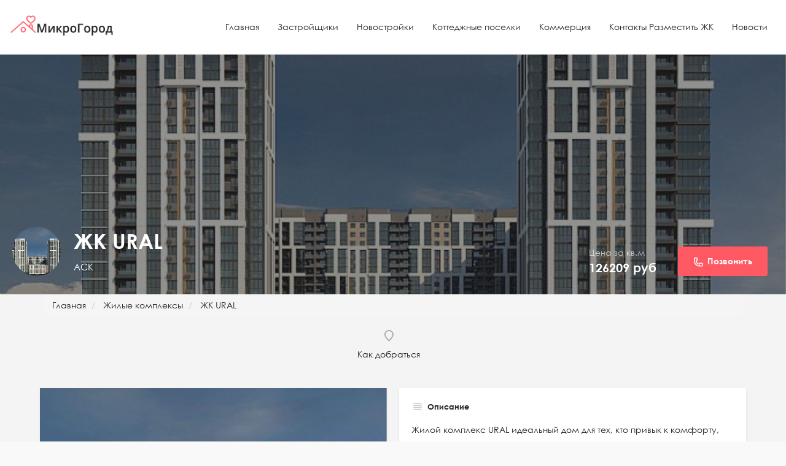

--- FILE ---
content_type: text/html; charset=utf-8
request_url: https://www.microgorod.ru/jk/jk-ural-krasnodar-301.htm
body_size: 17944
content:
<!DOCTYPE html>
<html lang="ru-RU">

<head>
    <meta charset="UTF-8">
    <meta name="viewport" content="width=device-width"><!--, initial-scale=1.0, maximum-scale=1.0, user-scalable=no-->

    <title>Жилой комплекс URAL новостройки от застройщика, квартиры на стадии строительства, квартиры в сданных дома или на стадии строительства, в городе Краснодар, отзывы от владельцев, показать на карте</title>
    <meta name='keywords' content='Жилой комплекс URAL, стоимость, продажа, без процентов, фотографии, ипотека, застройщик, строящиеся дома, новостройки'>
    <meta name='description' content='Жилой комплекс URAL квартира от застройщика АСК без процентов и посредников. Новый жилой комплекс все жилые комплексы, цены от застройщика Краснодара, цены на 2-х комнатные квартиры в жилом комплексе в Краснодаре, отзывы от жильцов, найти на карте'>
            <link rel="canonical" href="https://www.microgorod.ru/jk/jk-ural-krasnodar-301.htm">
                <link rel='stylesheet' href='/media/resource/plugins/contact-form/includes/css/styles.css?v=5ad1cfa3f5175f627385651790ed0bbd' type='text/css' media='all'>
        <link rel='stylesheet' href='/media/resource/plugins/woocommerce/assets/css/woocommerce-layout.css?v=89656ed6fb2e45c6049482e121fc2d88' type='text/css' media='all'>
        <link rel='stylesheet' href='/media/resource/plugins/woocommerce/assets/css/woocommerce-smallscreen.css?v=98f4e97f86b642bf082c65ae518ad010' type='text/css' media='only screen and (max-width: 768px)'>
        <link rel='stylesheet' href='/media/resource/plugins/woocommerce/assets/css/woocommerce.css?v=d8eca9ea9322413801b90ce563c94f38' type='text/css' media='all'>
        <link rel='stylesheet' href='/media/resource/plugins/elementor/assets/combined.css?v=aad783f4e108f180d5b8e517ae86cdee' type='text/css' media='all'>
        <link rel='stylesheet' href='/media/resource/uploads/sites/6/elementor/css/global.css?v=bfb30eb97055b55d40d64e213e0e0458' type='text/css' media='all'>
        <link rel='stylesheet' href='/media/resource/plugins/woocommerce/assets/css/select2.css?v=2c412053ffbc05b869ad75cb701c0e7d' type='text/css' media='all'>
        <link rel='stylesheet' href='/media/resource/themes/my-listing/assets/dist/frontend/vendor.css?v=5c7bfadda0d2dc5e8fe4fb7e6a1a009d' type='text/css' media='all'>
        <link rel='stylesheet' href='/media/resource/themes/my-listing/assets/dist/frontend/frontend.css?v=ae3c81b42bbdccc54993f8e38a39c67b' type='text/css' media='all'>
        <link rel='stylesheet' href='/media/resource/themes/my-listing/style.css?v=3e944a225df2e211bd9e9362f2f43b0a' type='text/css' media='all'>
        <link rel='stylesheet' href='/media/resource/themes/my-listing/assets/dynamic/frontend.css?v=0ffec521141f2673f540ceeae5e66539' type='text/css' media='all'>
        <link rel='stylesheet' href='/media/resource/custom/inline.css?v=ac1fd26e4375bd55bb87baafaccd8e17' type='text/css' media='all'>
        <script src="https://ajax.googleapis.com/ajax/libs/webfont/1.6.26/webfont.js"></script>
        <script>
            WebFont.load({
                google: {
                    families: ['Rubik:100,100italic,200,200italic,300,300italic,400,400italic,500,500italic,600,600italic,700,700italic,800,800italic,900,900italic', 'Material Icons'],
                },
                custom: {
                    families: ['GlacialIndifference:bold,italic,regular', 'FontAwesome', 'eicons'],
                    urls: ['/media/resource/custom/fonts.css', '/media/resource/plugins/elementor/assets/fonts.css']
                }
            });
        </script>

        <link rel="icon" type="image/ico" href="/favicon.ico">
            </head>
<body class="home page-template-default page page-id-24 custom-background woocommerce-no-js my-listing elementor-default elementor-page elementor-page-24"         data-page="" >
<div id="c27-site-wrapper">
            <div class="loader-bg main-loader site-logo-loader" style="background-color: #ffffff;">
            <img src="/media/resource/custom/images/logo.png" alt="Микрогород единый центр новостроек в Краснодаре, недорогие квартиры выбор квартир по федеральному закону от застройщика без посредников и процентов">
        </div>
                <header class="c27-main-header header header-style-default header-light-skin header-scroll-light-skin hide-until-load header-scroll-hide header-menu-right">
            <div class="header-skin"></div>
            <div class="header-container">
                <div class="header-top container-fluid">
                    <div class="mobile-menu">
                        <a href="#main-menu">
                            <div>
                                <div class="mobile-menu-lines">
                                    <i class="material-icons">menu</i>
                                </div>
                            </div>
                        </a>
                    </div>

                    <div class="logo">

                        <a href="/" class="static-logo">
                            <img src="/media/resource/custom/images/logo.png" alt="Микрогород единый центр новостроек в Краснодаре, недорогие квартиры выбор квартир по федеральному закону от застройщика без посредников и процентов">
                        </a>
                    </div>

                                    </div>
                <div class="container-fluid header-bottom">


                    <div class="header-bottom-wrapper row">

                        <div class="i-nav">

                            <div class="mobile-nav-head">

                                <div class="mnh-close-icon">
                                    <a href="#close-main-menu">
                                        <i class="material-icons">menu</i>
                                    </a>
                                </div>
                            </div>
                            <ul id="menu-main-menu" class="main-menu main-nav">
            <li id="menu-item-19"
            class="menu-item menu-item-type-post_type menu-item-object-page menu-item-home page_item page-item-24 menu-item-19">
            <a href="/">
                <i class="icon-places-home-3"></i> Главная
            </a>
                    </li>
            <li id="menu-item-20"
            class="menu-item menu-item-type-post_type menu-item-object-page menu-item-home page_item page-item-24 menu-item-20">
            <a href="/page/zastroyschiki/">
                <i class=""></i> Застройщики
            </a>
                    </li>
            <li id="menu-item-21"
            class="menu-item menu-item-type-post_type menu-item-object-page menu-item-home page_item page-item-24 menu-item-21">
            <a href="/jk/">
                <i class=""></i> Новостройки
            </a>
                    </li>
            <li id="menu-item-26"
            class="menu-item menu-item-type-post_type menu-item-object-page menu-item-home page_item page-item-24 menu-item-26">
            <a href="/kottedjnie-poselki/">
                <i class=""></i> Коттеджные поселки
            </a>
                    </li>
            <li id="menu-item-27"
            class="menu-item menu-item-type-post_type menu-item-object-page menu-item-home page_item page-item-24 menu-item-27">
            <a href="/commerce/">
                <i class=""></i> Коммерция
            </a>
                    </li>
            <li id="menu-item-23"
            class="menu-item menu-item-type-post_type menu-item-object-page menu-item-home page_item page-item-24 menu-item-23">
            <a href="/page/contacts/">
                <i class=""></i> Контакты Разместить ЖК
            </a>
                    </li>
            <li id="menu-item-25"
            class="menu-item menu-item-type-post_type menu-item-object-page menu-item-home page_item page-item-24 menu-item-25">
            <a href="/news/">
                <i class=""></i> Новости
            </a>
                    </li>
    </ul>
                            <div class="mobile-nav-button">
                                                    </div>

                        </div>
                        <div class="i-nav-overlay"></div>
                    </div>
                </div>
            </div>
        </header>
            <!-- SINGLE LISTING PAGE -->
    <div class="single-job-listing " id="c27-single-listing" itemscope itemtype=" http://schema.org/Product">
        <input type="hidden" id="case27-post-id" value="301">
        <input type="hidden" id="case27-author-id" value="1">

        <!-- <section> opening tag is omitted -->

        <div class="featured-section profile-cover featured-section-gallery profile-cover-gallery">
            <div class="header-gallery-carousel photoswipe-gallery owl-carousel zoom-gallery">
                                    <a class="item photoswipe-item" href="/upload/market/eb/16/00-jk.ural.1-wspv.jpg" style="background-image: url(/upload/market/eb/16/00-jk.ural.1-wspv.jpg);" itemprop="image" itemscope itemtype="http://schema.org/ImageObject">
                        <link itemprop="url contentUrl" href="/upload/market/eb/16/00-jk.ural.1-wspv.jpg">
                        <div class="overlay" style="background-color: #242429; opacity: .5;">
                        </div>
                    </a>
                            </div>
            <!-- Omit the closing </section> tag -->

            <div class="container listing-main-info">
                <div class="col-md-6">
                    <div class="profile-name has-tagline no-rating">
                        <a class="profile-avatar open-photo-swipe" href="/upload/market/eb/16/00-jk.ural.1-wspv.jpg" style="background-image: url('/upload/market/eb/16/00-jk.ural.1-wspv.jpg')"></a>

                        <h1 class="case27-primary-text" itemprop="name">ЖК URAL</h1>
                        <div class="pa-below-title">
                            <h2 class="profile-tagline listing-tagline-field">АСК  </h2>
                        </div>
                    </div>
                </div>

                <div class="col-md-6">
                    <div class="listing-main-buttons detail-count-2" itemprop="offers" itemscope itemtype="https://schema.org/Offer">
                        <meta itemprop="price" content="">
                        <meta itemprop="priceCurrency" content="RUB">
                        <ul>
                                                            <li class="price-or-date">
                                    <div class="lmb-label">Цена за кв.м</div>
                                    <div class="value">126209
                                        <span class="prefix">руб</span>
                                    </div>
                                </li>
                            

                            <li id="cta-549f5e" class="lmb-calltoaction">
                                <a href="/feedback/" class="show_on_desktop obr-zv-adv" rel="nofollow" data-advid="465301" data-id="pp-form-4" data-title="ЖК URAL">
                                    <i class="icon-phone-outgoing"></i>
                                    <span>Позвонить</span>
                                </a>
                                                            </li>
                        </ul>
                    </div>
                </div>
            </div>
        </div>
        <ul style="display:none;">
            <li>
                <a id="listing_tab_profile_toggle" data-section-id="profile" class="listing-tab-toggle toggle-tab-type-main" data-options="{}">
                    Об объекте
                </a>
            </li>
                    </ul>
                <div class="container">
            <div>
    <ul class="breadcrumb" itemscope itemtype="http://schema.org/BreadcrumbList">
            <li itemprop="itemListElement" itemscope itemtype="http://schema.org/ListItem">
            <a itemprop="item" href="/" ><span itemprop="name">Главная</span><meta itemprop="position" content="1" ></a>
        </li>
            <li itemprop="itemListElement" itemscope itemtype="http://schema.org/ListItem">
            <a itemprop="item" href="/jk/?type=buy" ><span itemprop="name">Жилые комплексы</span><meta itemprop="position" content="2" ></a>
        </li>
            <li itemprop="itemListElement" itemscope itemtype="http://schema.org/ListItem">
            <a itemprop="item" href="/jk/jk-ural-krasnodar-301.htm" ><span itemprop="name">ЖК URAL</span><meta itemprop="position" content="3" ></a>
        </li>
        </ul>
</div>
        </div>
        <div class="container">
    <div class="quick-listing-actions">
        <ul>

                        <li id="qa-477367" class="">
                <a href="http://maps.google.com/maps?daddr=45.03820985704458%2C39.07197754898872" target="_blank">
                    <i class="icon-location-pin-add-2"></i>    	<span>Как добраться</span>
                </a>
            </li>
                        
                                    
                                            </ul>
    </div>
</div>

        <div class="tab-content listing-tabs">
            <div class="profile-body listing-tab tab-hidden tab-type-main tab-layout-masonry pre-init" id="listing_tab_profile">


                <div class="container tab-template-masonry">
                    <div class="row reveal listing-tab-grid">


                                                    <div class="col-md-6 col-sm-12 col-xs-12 grid-item block-type-gallery block-field-job_gallery">

                                <div class="element slider-padding gallery-block">
                                    <div class="pf-body">
                                        <div class="gallerySlider car-slider">
                                            <div class="owl-carousel galleryPreview photoswipe-gallery">
                                                                                                    <a class="item photoswipe-item" href="/upload/market_full/eb/16/00-jk.ural.1-wspv.jpg">
                                                        <img src="/upload/market_full/eb/16/00-jk.ural.1-wspv.jpg" alt="">
                                                    </a>
                                                                                            </div>
                                            <div class="gallery-thumb owl-carousel" data-items="3" data-items-mobile="2">
                                                                                                    <a class="item slide-thumb" data-slide-no="0" href="/upload/market_full/eb/16/00-jk.ural.1-wspv.jpg" style="background-image: url('/upload/market/eb/16/00-jk.ural.1-wspv.jpg')"
                                                       title="">
                                                    </a>
                                                                                            </div>
                                            <div class="gallery-nav">
                                                <ul>
                                                    <li>
                                                        <a href="#" class="gallery-prev-btn">
                                                            <i class="material-icons">keyboard_arrow_left</i>
                                                        </a>
                                                    </li>
                                                    <li>
                                                        <a href="#" class="gallery-next-btn">
                                                            <i class="material-icons">keyboard_arrow_right</i>
                                                        </a>
                                                    </li>
                                                </ul>
                                            </div>
                                        </div>
                                    </div>
                                </div>

                            </div>
                                                                            <div class="col-md-6 col-sm-12 col-xs-12 grid-item block-type-text block-field-job_description">
                                <div class="element content-block wp-editor-content">
                                    <div class="pf-head">
                                        <div class="title-style-1 title-style-1">
                                            <i class="mi view_headline"></i>
                                            <h5>Описание</h5>
                                        </div>
                                    </div>
                                    <div class="pf-body" itemprop="description">

                                        <p>Жилой комплекс URAL идеальный дом для тех, кто привык к комфорту, активен и крепок духом. Спокойствие, основательность, целеустремленность, понимание того как достичь намеченных целей – именно эти простые но такие важные понятия определили главную концепцию дома URAL.&nbsp;&nbsp;&nbsp;&nbsp;&nbsp;</p><p>Дом&nbsp;URAL естественным образом, за счет&nbsp; архитектурного&nbsp; решения,&nbsp;образует закрытую территорию.&nbsp;&nbsp;Стильный фасад дополняют застекленные панорамные лоджии и балконы. С верхних этажей&nbsp; в солнечную погоду можно рассмотреть очертания гор Большого Кавказа.</p><p>Дом с характером&nbsp; URAL расположен на улице с похожим названием – Уральская вблизи торговых центров СБС «Мегамолл» и «Галактика», объектов социальной инфраструктуры, удобных транспортных развязок.</p><p>Комфортный выезд в направлении Черноморского побережья и горнолыжных курортов&nbsp; даст возможность в самое короткое время добраться до трассы М4 Дон, в направлении прекрасных курортов Краснодарского края.&nbsp;</p><p>Одно из основных преимуществ ЖК URAL - собственная инфраструктура. Внимание уделили придомовой территории, где кроме традиционного ландшафтного озеленения c системой автоматического полива будут современные детские и спортивные площадки.</p>

                                    </div>
                                    <div style="display: flex;flex-wrap: nowrap;margin-top:1rem;">
                                                                                                                    </div>
                                </div>
                            </div>
                                                <div class="col-md-6 col-sm-12 col-xs-12 grid-item block-type-table">
                            <div class="element table-block">
                                <div class="pf-head">
                                    <div class="title-style-1 title-style-1">
                                        <i class="mi view_module"></i>
                                        <h5>Об объекте</h5>
                                    </div>
                                </div>
                                <div class="pf-body">
                                    <ul class="extra-details">
                                                                                    <li>
                                                <div class="item-attr">Район</div>
                                                <div class="item-property">
                                                    
                                                                                                                    РМЗ
                                                                                                                                                            </div>
                                            </li>
                                                                                    <li>
                                                <div class="item-attr">Город</div>
                                                <div class="item-property">
                                                    
                                                                                                                    Краснодар
                                                                                                                                                            </div>
                                            </li>
                                                                                    <li>
                                                <div class="item-attr">Застройщик</div>
                                                <div class="item-property">
                                                    
                                                                                                                    АСК
                                                                                                                                                            </div>
                                            </li>
                                                                                    <li>
                                                <div class="item-attr">Материал</div>
                                                <div class="item-property">
                                                    
                                                                                                                    Монолит
                                                                                                                                                            </div>
                                            </li>
                                                                                    <li>
                                                <div class="item-attr">Класс объекта</div>
                                                <div class="item-property">
                                                                                                            <a href="/search/?class=25">Комфорт</a>
                                                                                                    </div>
                                            </li>
                                                                                    <li>
                                                <div class="item-attr">Этажность</div>
                                                <div class="item-property">
                                                    
                                                                                                                    25
                                                                                                                                                            </div>
                                            </li>
                                                                                    <li>
                                                <div class="item-attr">Площадь от и до</div>
                                                <div class="item-property">
                                                    
                                                                                                                    23.02 — 92.68 м²
                                                                                                                                                            </div>
                                            </li>
                                                                                    <li>
                                                <div class="item-attr">Год сдачи</div>
                                                <div class="item-property">
                                                    
                                                                                                                    2024
                                                                                                                                                            </div>
                                            </li>
                                                                                    <li>
                                                <div class="item-attr">Сайт</div>
                                                <div class="item-property">
                                                                                                                                                                                                                                                                                        
                                                        <a href="http://www.ask-yug.com" target="_blank">http://www.ask-yug.com</a>
                                                                                                    </div>
                                            </li>
                                                                                    <li>
                                                <div class="item-attr">Условия покупки</div>
                                                <div class="item-property">
                                                    
                                                        
                                                                                                                            Материнский капитал
                                                                                                                            Военная ипотека
                                                                                                                            Рассрочка
                                                                                                                            Ипотека
                                                                                                                                                                                                                        </div>
                                            </li>
                                                                                    <li>
                                                <div class="item-attr">Использование материала</div>
                                                <div class="item-property">
                                                    
                                                                                                                    Официальная информация АСК. Не является Публичной офертой.
                                                                                                                                                            </div>
                                            </li>
                                                                            </ul>
                                </div>
                            </div>
                        </div>
                                                    <div class="col-md-6 col-sm-12 col-xs-12 grid-item block-type-gallery block-field-job_gallery">
                                <div class="element gallery-block content-block ">
                                    <div class="pf-head">
                                        <div class="title-style-1 title-style-1">
                                            <i class="mi map"></i>
                                            <h5>Планировки</h5>
                                        </div>
                                    </div>
                                    <div class="pf-body">
                                        <div class="gallerySlider car-slider">
                                            <div class="owl-carousel galleryPreview photoswipe-gallery">
                                                                                                    <a class="item photoswipe-item" href="/upload/market_full/e8/16/00-jk.ural.plan1-ryt3.png">
                                                        <img src="/upload/market_full/e8/16/00-jk.ural.plan1-ryt3.png" alt="">
                                                    </a>
                                                                                                    <a class="item photoswipe-item" href="/upload/market_full/e9/16/00-jk.ural.plan2-joak.png">
                                                        <img src="/upload/market_full/e9/16/00-jk.ural.plan2-joak.png" alt="">
                                                    </a>
                                                                                                    <a class="item photoswipe-item" href="/upload/market_full/ea/16/00-jk.ural.plan3-bodj.png">
                                                        <img src="/upload/market_full/ea/16/00-jk.ural.plan3-bodj.png" alt="">
                                                    </a>
                                                                                            </div>
                                            <div class="gallery-thumb owl-carousel" data-items="3" data-items-mobile="2">
                                                                                                    <a class="item slide-thumb" data-slide-no="0" href="/upload/market_full/e8/16/00-jk.ural.plan1-ryt3.png" style="background-image: url('/upload/market/e8/16/00-jk.ural.plan1-ryt3.png')"
                                                       title="">
                                                    </a>
                                                                                                    <a class="item slide-thumb" data-slide-no="1" href="/upload/market_full/e9/16/00-jk.ural.plan2-joak.png" style="background-image: url('/upload/market/e9/16/00-jk.ural.plan2-joak.png')"
                                                       title="">
                                                    </a>
                                                                                                    <a class="item slide-thumb" data-slide-no="2" href="/upload/market_full/ea/16/00-jk.ural.plan3-bodj.png" style="background-image: url('/upload/market/ea/16/00-jk.ural.plan3-bodj.png')"
                                                       title="">
                                                    </a>
                                                                                            </div>
                                            <div class="gallery-nav">
                                                <ul>
                                                    <li>
                                                        <a href="#" class="gallery-prev-btn">
                                                            <i class="material-icons">keyboard_arrow_left</i>
                                                        </a>
                                                    </li>
                                                    <li>
                                                        <a href="#" class="gallery-next-btn">
                                                            <i class="material-icons">keyboard_arrow_right</i>
                                                        </a>
                                                    </li>
                                                </ul>
                                            </div>
                                        </div>
                                    </div>
                                </div>

                            </div>
                                                
                                                    <div class="col-md-6 col-sm-12 col-xs-12 grid-item block-type-text block-field-job_description">
                                <div class="element content-block wp-editor-content">
                                    <div class="pf-head">
                                        <div class="title-style-1 title-style-1">
                                            <i class="mi view_headline"></i>
                                            <h5>Контакты</h5>
                                        </div>
                                    </div>
                                    <div class="pf-body">
                                        <p>
                                                                                            Телефоны:                                                 <a class="cphone" href="tel:8800222100"
                                                   data-time="пн – вс: 09:00–18:00"
                                                   data-add="88002221010" >8800222100</a>                                                                                                                                </p>
                                    </div>
                                </div>
                            </div>
                        


                        

                                                    <div class="col-md-6 col-sm-12 col-xs-12 grid-item block-type-location block-field-job_location">
                                <div class="element map-block">
                                    <div class="pf-body ">
                                        <div class="banner-wrapper"
     style='width: 720px; height: 534px;;'>
    <a href="https://www.microgorod.ru/link/820/" target="_blank" rel="nofollow">
    <img src="/banner/arenda-offis_z763r.gif" width="720" height="534" alt="Аренда коммерческих помещений и офисов">
    </a>
    </div>
                                    </div>
                                </div>
                            </div>
                        

                                                    <div class="col-md-6 col-sm-12 col-xs-12 grid-item block-type-location block-field-job_location" id="section__5c222b6f4b844">
                                <div class="element map-block">
                                    <div class="pf-head">
                                        <div class="title-style-1 title-style-1">
                                            <i class="mi map"></i>
                                            <h5>Расположение</h5>
                                        </div>

                                        <div class="location-address">
                                            <a href="http://maps.google.com/maps?daddr=45.03820985704458%2C39.07197754898872" target="_blank">Как добраться</a>
                                        </div>
                                    </div>
                                    <div class="pf-body contact-map">
                                        <div class="c27-map map"
                                             data-options="{&quot;items_type&quot;:&quot;custom-locations&quot;,&quot;zoom&quot;:11,&quot;skin&quot;:&quot;skin3&quot;,&quot;marker_type&quot;:&quot;basic&quot;,&quot;locations&quot;:[{&quot;marker_lat&quot;:&quot;45.03820985704458&quot;,&quot;marker_lng&quot;:&quot;39.07197754898872&quot;,&quot;marker_image&quot;:{&quot;url&quot;:&quot;/upload/market/eb/16/00-jk.ural.1-wspv.jpg&quot;}}],&quot;listings_query&quot;:{&quot;lat&quot;:false,&quot;lng&quot;:false,&quot;radius&quot;:false,&quot;listing_type&quot;:false,&quot;count&quot;:9},&quot;cluster_markers&quot;:true,&quot;draggable&quot;:true,&quot;_section_id&quot;:&quot;section__5c222b6f4b844&quot;}"></div>
                                        <div class="c27-map-listings hide"></div>
                                    </div>
                                </div>
                            </div>
                        

                        

                                                    <div class="col-md-6 col-sm-12 col-xs-12 grid-item block-type-contact_form" v-pre>
                                <div class="element content-block red-shadow">
                                    <div class="pf-head">
                                        <div class="title-style-1 title-style-1">
                                            <i class="mi email"></i>
                                            <h5>Отправить заявку </h5>
                                        </div>
                                    </div>
                                    <div class="pf-body">
                                        <button type="button" class="buttons button-2 search obr-zv-adv" data-advid="301" data-title="  ЖК URAL ">
                                            Написать нам письмо / задать вопрос
                                        </button>
                                                                            </div>
                                </div>
                            </div>
                                                

                    </div>
                </div>


            </div>
                                </div>


        <div class="i-section similar-listings hide-until-load">
    <div class="container">
        <div class="row section-title">
            <h2 class="case27-primary-text">
                Похожие объекты            </h2>
        </div>

        <div class="row section-body grid">
                            <!-- LISTING ITEM PREVIEW -->
                <div class="col-lg-4 col-md-4 col-sm-4 col-xs-12 grid-item">
                    <div
        class="lf-item-container listing-preview type-buy  post-735 job_listing type-job_listing status-publish hentry job_listing_category-room lf-small-height has-logo has-tagline has-info-fields level-normal priority-0"
        data-id="listing-id-735"
        data-latitude="45.01169574175028"
        data-longitude="41.8962029893365"
        data-category-icon="&lt;i class=&quot;icon-hotel-bed-1&quot; style=&quot;color: #fff; background: #ff5a64; &quot;&gt;&lt;/i&gt;"
        data-category-color="#ff5a64"
        data-category-text-color="#fff"
        data-thumbnail="/upload/market/df/1b/00-2024-06-04_17-56-41-3a7s.png"
        data-template="default" itemscope itemtype=" http://schema.org/Product">
    <div class="lf-item lf-item-default"
         data-template="default">
        <a href="https://www.microgorod.ru/jk/dizayn-kvartal-vyisota-stavropol-735.htm" title="Дизайн-квартал «Высота» - Промышленный - Жилые комплексы">
            <div class="overlay" style="background-color: #242429;opacity: 0.4;"></div>
            <div class="owl-carousel lf-background-carousel">
                                    <div class="item" itemprop="image" itemscope itemtype="http://schema.org/ImageObject">
                        <link itemprop="url contentUrl" href="/upload/market/df/1b/00-2024-06-04_17-56-41-3a7s.png">
                        <div class="lf-background" style="background-image: url('/upload/market/df/1b/00-2024-06-04_17-56-41-3a7s.png');"></div>
                    </div>
                            </div>

            <!-- BACKGROUND IMAGE -->

            <div class="lf-item-info">
                <div class="lf-avatar" style="background-image: url('/upload/market/df/1b/00-2024-06-04_17-56-41-3a7s.png')"
                     title="«ЮгСтройИнвест» - Промышленный - Дизайн-квартал «Высота»"></div>

                <h4 class="case27-secondary-text listing-preview-title" itemprop="name">Дизайн-квартал «Высота» </h4>
                <meta itemprop="description" content="Дизайн-квартал «Высота» — это первый умный жилой комплекс в Ставрополе от компании «ЮгСтройИнвест». Система Smart Home делает жизнь в комплексе комфортнее и безопаснее. На всей территории доступен бесшовный Wi-Fi, в том числе в лифте и подземном паркинге.Во дворе нет машин. Там расположены коворкинг-беседки, многоуровневые детские площадки, а также газоны для занятий йогой и медитаций.В квартирах выполнена работа с электропроводкой, проложены трубы горячего и холодного водоснабжения, установлено французское остекление, стены покрыты гипсовой штукатуркой, а пол — стяжка.">
                <ul>
                    <li>
                        <i class="icon-location-pin-add-2 sm-icon"></i>
                        Промышленный
                    </li>
                </ul>
            </div>

            <div class="lf-head" itemprop="offers" itemscope itemtype="https://schema.org/Offer">
                <meta itemprop="price" content="105 700">
                <meta itemprop="priceCurrency" content="RUB">

                                    <div class="lf-head-btn formatted">
                                                    <div class="rent-price inside-rent-price">
                                <span class="value">105 700 <span class="format-prefix">руб</span></span>
                                <sup class="out-of">за кв.м</sup>
                            </div>
                                            </div>
                

            </div>
        </a>

        <div class="gallery-nav">
            <ul>
                <li><a href="#" class="lf-item-prev-btn"><i class="mi keyboard_arrow_left"></i></a></li>
                <li><a href="#" class="lf-item-next-btn"><i class="mi keyboard_arrow_right"></i></a></li>
            </ul>
        </div>
    </div>


    <!-- FOOTER SECTIONS -->
    <!-- CATEGORIES SECTION -->
    <!-- RELATED LISTING (HOST) SECTION -->
    <!-- AUTHOR SECTION -->
    <!-- DETAILS SECTION -->
    
    <div class="listing-details actions c27-footer-section">
        <div class="ld-info">
            <ul>
                <li class="item-preview"
                    data-toggle="tooltip"
                    data-placement="bottom"
                    data-original-title="Быстрый просмотр - Дизайн-квартал «Высота»">
                    <a href="#" data-type="button" class="c27-toggle-quick-view-modal" data-id="735"><i class="material-icons">zoom_in</i></a>
                </li>
                            </ul>
        </div>
    </div>

</div>
                </div>
                            <!-- LISTING ITEM PREVIEW -->
                <div class="col-lg-4 col-md-4 col-sm-4 col-xs-12 grid-item">
                    <div
        class="lf-item-container listing-preview type-buy  post-734 job_listing type-job_listing status-publish hentry job_listing_category-room lf-small-height has-logo has-tagline has-info-fields level-normal priority-0"
        data-id="listing-id-734"
        data-latitude="45.006567753931066"
        data-longitude="41.89451391302682"
        data-category-icon="&lt;i class=&quot;icon-hotel-bed-1&quot; style=&quot;color: #fff; background: #ff5a64; &quot;&gt;&lt;/i&gt;"
        data-category-color="#ff5a64"
        data-category-text-color="#fff"
        data-thumbnail="/upload/market/de/1b/00-2024-06-04_17-52-06-cvy4.png"
        data-template="default" itemscope itemtype=" http://schema.org/Product">
    <div class="lf-item lf-item-default"
         data-template="default">
        <a href="https://www.microgorod.ru/jk/kvartal-osnova-stavropol-734.htm" title="Квартал «Основа» - Промышленный - Жилые комплексы">
            <div class="overlay" style="background-color: #242429;opacity: 0.4;"></div>
            <div class="owl-carousel lf-background-carousel">
                                    <div class="item" itemprop="image" itemscope itemtype="http://schema.org/ImageObject">
                        <link itemprop="url contentUrl" href="/upload/market/de/1b/00-2024-06-04_17-52-06-cvy4.png">
                        <div class="lf-background" style="background-image: url('/upload/market/de/1b/00-2024-06-04_17-52-06-cvy4.png');"></div>
                    </div>
                            </div>

            <!-- BACKGROUND IMAGE -->

            <div class="lf-item-info">
                <div class="lf-avatar" style="background-image: url('/upload/market/de/1b/00-2024-06-04_17-52-06-cvy4.png')"
                     title="«ЮгСтройИнвест» - Промышленный - Квартал «Основа»"></div>

                <h4 class="case27-secondary-text listing-preview-title" itemprop="name">Квартал «Основа» </h4>
                <meta itemprop="description" content="Жилой квартал &quot;Основа&quot; - это современный и комфортный жилой комплекс, расположенный в городе Ставрополе. Комплекс состоит из многоэтажных жилых домов со встроено-пристроенными помещениями и подземными автостоянками.Особенности проекта:• Разнообразие планировок: Квартиры представлены в различных планировках - от студий до просторных четырехкомнатных. Это позволяет подобрать оптимальный вариант для каждой семьи.• Высокое качество строительства: Дома построены с использованием современных технологий и материалов, что обеспечивает надежность и долговечность конструкций.• Благоустроенная территория: Во дворе комплекса обустроены современные детские площадки, зоны отдыха и зеленые насаждения. Это создает комфортную и уютную атмосферу для жителей.• Подземные автостоянки: Жители имеют возможность приобрести парковочное место в удобной и безопасной подземной автостоянке. Это позволяет избежать проблем с парковкой машин.• Встроено-пристроенные помещения: На первых этажах жилых зданий предусмотрены коммерческие помещения, где могут разместиться различные магазины, салоны и другие объекты инфраструктуры.Жилой квартал &quot;Основа&quot; расположен в удобном районе Ставрополя с развитой инфраструктурой. В непосредственной близости находятся школы, детские сады, поликлиники, торговые центры и другие необходимые учреждения.Преимущества:• Современное и комфортное жилье• Разнообразие планировок• Высокое качество строительства• Благоустроенная территория• Подземные автостоянки• Развитая инфраструктураЖилой квартал &quot;Основа&quot; - идеальное решение для тех, кто ценит комфорт, качество и удобство. Комплекс предлагает широкий выбор квартир, современную инфраструктуру и неповторимую атмосферу комфортного проживания.">
                <ul>
                    <li>
                        <i class="icon-location-pin-add-2 sm-icon"></i>
                        Промышленный
                    </li>
                </ul>
            </div>

            <div class="lf-head" itemprop="offers" itemscope itemtype="https://schema.org/Offer">
                <meta itemprop="price" content="96 380">
                <meta itemprop="priceCurrency" content="RUB">

                                    <div class="lf-head-btn formatted">
                                                    <div class="rent-price inside-rent-price">
                                <span class="value">96 380 <span class="format-prefix">руб</span></span>
                                <sup class="out-of">за кв.м</sup>
                            </div>
                                            </div>
                

            </div>
        </a>

        <div class="gallery-nav">
            <ul>
                <li><a href="#" class="lf-item-prev-btn"><i class="mi keyboard_arrow_left"></i></a></li>
                <li><a href="#" class="lf-item-next-btn"><i class="mi keyboard_arrow_right"></i></a></li>
            </ul>
        </div>
    </div>


    <!-- FOOTER SECTIONS -->
    <!-- CATEGORIES SECTION -->
    <!-- RELATED LISTING (HOST) SECTION -->
    <!-- AUTHOR SECTION -->
    <!-- DETAILS SECTION -->
    
    <div class="listing-details actions c27-footer-section">
        <div class="ld-info">
            <ul>
                <li class="item-preview"
                    data-toggle="tooltip"
                    data-placement="bottom"
                    data-original-title="Быстрый просмотр - Квартал «Основа»">
                    <a href="#" data-type="button" class="c27-toggle-quick-view-modal" data-id="734"><i class="material-icons">zoom_in</i></a>
                </li>
                            </ul>
        </div>
    </div>

</div>
                </div>
                            <!-- LISTING ITEM PREVIEW -->
                <div class="col-lg-4 col-md-4 col-sm-4 col-xs-12 grid-item">
                    <div
        class="lf-item-container listing-preview type-buy  post-733 job_listing type-job_listing status-publish hentry job_listing_category-room lf-small-height has-logo has-tagline has-info-fields level-normal priority-0"
        data-id="listing-id-733"
        data-latitude="45.01480917482451"
        data-longitude="41.888265711313345"
        data-category-icon="&lt;i class=&quot;icon-hotel-bed-1&quot; style=&quot;color: #fff; background: #ff5a64; &quot;&gt;&lt;/i&gt;"
        data-category-color="#ff5a64"
        data-category-text-color="#fff"
        data-thumbnail="/upload/market/dd/1b/00-2024-06-04_17-41-37-otd5.png"
        data-template="default" itemscope itemtype=" http://schema.org/Product">
    <div class="lf-item lf-item-default"
         data-template="default">
        <a href="https://www.microgorod.ru/jk/rayon-kvartalyi-17-77-stavropol-733.htm" title="Район «Кварталы 17/77» -  - Жилые комплексы">
            <div class="overlay" style="background-color: #242429;opacity: 0.4;"></div>
            <div class="owl-carousel lf-background-carousel">
                                    <div class="item" itemprop="image" itemscope itemtype="http://schema.org/ImageObject">
                        <link itemprop="url contentUrl" href="/upload/market/dd/1b/00-2024-06-04_17-41-37-otd5.png">
                        <div class="lf-background" style="background-image: url('/upload/market/dd/1b/00-2024-06-04_17-41-37-otd5.png');"></div>
                    </div>
                            </div>

            <!-- BACKGROUND IMAGE -->

            <div class="lf-item-info">
                <div class="lf-avatar" style="background-image: url('/upload/market/dd/1b/00-2024-06-04_17-41-37-otd5.png')"
                     title="«ЮгСтройИнвест» -  - Район «Кварталы 17/77»"></div>

                <h4 class="case27-secondary-text listing-preview-title" itemprop="name">Район «Кварталы 17/77» </h4>
                <meta itemprop="description" content="&quot;Кварталы 17/77&quot; — это жилой комплекс комфорт-класса, расположенный в Юго-Западном районе Ставрополя. Название комплекса отсылает к году основания города (1777) и отражает идею создания уютных и современных кварталов, которые станут новым центром городской жизни.&quot;Кварталы 17/77&quot; находятся вблизи Российского проспекта, который соединяет комплекс с главными магистралями города. Расстояние до центра Ставрополя составляет всего 9 км, а до международного аэропорта — 27 км. Рядом с комплексом есть остановка общественного транспорта, что обеспечивает удобное сообщение со всеми районами города.В &quot;Кварталах 17/77&quot; создается собственная развитая инфраструктура, включающая:• 3 детских сада на 900 мест• Школу на 1550 учащихся• Медицинский центр• Торговый комплекс с супермаркетом &quot;Перекрёсток&quot;• Магазины, салоны красоты и кафе на первых этажах домовЗакрытые от машин дворы &quot;Кварталов 17/77&quot; спроектированы для комфортного отдыха и досуга. Здесь оборудованы:• Детские игровые площадки• Спортивные площадки• Зоны отдыха с променадом и арт-объектами• Сухие фонтаныВ шаговой доступности от &quot;Кварталов 17/77&quot; расположены:• Крупный фитнес-центр EVO GYM с бассейном• Теннисные корты• Легкоатлетический манеж• Спортивный центр &quot;Юг Арена&quot;Жилой комплекс &quot;Кварталы 17/77&quot; возводится группой компаний &quot;ЮгСтройИнвест&quot;, которая входит в топ-10 застройщиков России. Компания имеет большой опыт в строительстве крупных жилых комплексов и зарекомендовала себя как надежный и ответственный застройщик.В &quot;Кварталах 17/77&quot; представлены 1-, 2- и 3-комнатные квартиры, которые сдаются с отделкой white box. Этот тип отделки позволяет будущим жильцам самостоятельно выбрать и реализовать дизайн-проект своей мечты.Монолитно-каркасные дома комплекса имеют переменную этажность, что придает им современный и выразительный облик. Вентилируемые фасады облицованы экологичными и прочными материалами, а в темное время суток включается подсветка, создавая неповторимую атмосферу.&quot;Кварталы 17/77&quot; — это идеальное место для тех, кто ценит комфорт, современную инфраструктуру и удачное расположение. В этом жилом комплексе вы найдете все необходимое для комфортной и счастливой жизни.">
                <ul>
                    <li>
                        <i class="icon-location-pin-add-2 sm-icon"></i>
                        Ставрополь
                    </li>
                </ul>
            </div>

            <div class="lf-head" itemprop="offers" itemscope itemtype="https://schema.org/Offer">
                <meta itemprop="price" content="103 690">
                <meta itemprop="priceCurrency" content="RUB">

                                    <div class="lf-head-btn formatted">
                                                    <div class="rent-price inside-rent-price">
                                <span class="value">103 690 <span class="format-prefix">руб</span></span>
                                <sup class="out-of">за кв.м</sup>
                            </div>
                                            </div>
                

            </div>
        </a>

        <div class="gallery-nav">
            <ul>
                <li><a href="#" class="lf-item-prev-btn"><i class="mi keyboard_arrow_left"></i></a></li>
                <li><a href="#" class="lf-item-next-btn"><i class="mi keyboard_arrow_right"></i></a></li>
            </ul>
        </div>
    </div>


    <!-- FOOTER SECTIONS -->
    <!-- CATEGORIES SECTION -->
    <!-- RELATED LISTING (HOST) SECTION -->
    <!-- AUTHOR SECTION -->
    <!-- DETAILS SECTION -->
    
    <div class="listing-details actions c27-footer-section">
        <div class="ld-info">
            <ul>
                <li class="item-preview"
                    data-toggle="tooltip"
                    data-placement="bottom"
                    data-original-title="Быстрый просмотр - Район «Кварталы 17/77»">
                    <a href="#" data-type="button" class="c27-toggle-quick-view-modal" data-id="733"><i class="material-icons">zoom_in</i></a>
                </li>
                            </ul>
        </div>
    </div>

</div>
                </div>
                    </div>
    </div>
</div>
    </div>
    
            <div id="quick-view" class="modal modal-27 quick-view-modal c27-quick-view-modal" >
            <div class="container">
                <div class="modal-dialog">
                    <div class="modal-content"></div>
                </div>
            </div>
            <div class="loader-bg">

                <div class="paper-spinner center-vh" style="width: 28px; height: 28px;">
                    <div class="spinner-container active">
                        <div class="spinner-layer layer-1" style="border-color: #ddd;">
                            <div class="circle-clipper left">
                                <div class="circle" style="border-width: 3px;"></div>
                            </div>
                            <div class="gap-patch">
                                <div class="circle" style="border-width: 3px;"></div>
                            </div>
                            <div class="circle-clipper right">
                                <div class="circle" style="border-width: 3px;"></div>
                            </div>
                        </div>
                    </div>
                </div>
            </div>
        </div>
        
    <script id="case27-basic-marker-template" type="text/template">
        <a href="#" class="marker-icon">
            <div class="marker-img" style="background-image: url({{marker-bg}});"></div>
        </a>
    </script>
    <script id="case27-traditional-marker-template" type="text/template">
        <div class="cts-marker-pin">
            <img src="/media/resource/themes/my-listing/assets/images/pin.png">
        </div>
    </script>
    <script id="case27-marker-template" type="text/template">
        <a href="#" class="marker-icon {{listing-id}}">
            {{icon}}
            <div class="marker-img" style="background-image: url({{marker-bg}});"></div>
        </a>
    </script>

</div>
    <footer class="footer footer-mini">

        <div class="container">
            <div class="row">
                <div class="col-md-12 reveal">
                    <div class="footer-bottom">

                        <div class="bot">
                            <div class="botbox">
                                <div class="container-fluid">
                                    <div class="bot-head row">
                                        <div class="bot-copir col-xs-12 col-md-6" title="Квартиры от застройщиков в Краснодаре, квартиры без посредников, новостройки">
                                            2008 - 2026 г. Все права защищены.<br>Жилые комплексы на карте, новости рынка недвижимости
                                            Микрогород.ру - каталог новостроек и жилых комплексов от застройщиков
                                        </div>
                                        <div class="bot-menu  col-xs-12 col-md-6">
                                                                                        <a href="/zastroishiki-rostov-na-donu/" title="Застройщики Ростов-на-Дону">Застройщики Ростов-на-Дону</a> |
                                            <a href="/zastroishiki-krasnodara/" title="Застройщики Краснодара">Застройщики Краснодара</a> |
                                            <a href="/jk/" title="Каталог жилых комплексов и новостроек">Жилые комплексы </a> |
                                            <a href="/page/o-edinom-tsentre-novostroek-i-kvartir-v-krasnodare-mikrogorod/"
                                               title="Единый центр всех новостроек и жилых комплексов">Единый
                                                центр новостроек</a><br>
                                            <a href="/page/kontaktnyie-adresa-edinogo-tsentra-novostroek-kvartirnyih-kompleksov-krasnodara/" title="Контакты и реклама в каталоге новостроек">Контакты</a> |
                                            <a href="https://www.microgorod.ru/page/polzovatelskoe-soglashenie/">Соглашение об использовании сайта, cookies</a></div>
                                        <div class="bot-mid  col-xs-12" style="padding-top:15px;">
                                            <div class="list-menu">
                                                <ul>
                                                    <li>
                                                        <a href="/">
                                                            <img class="bot-logo" src="/media/resource/custom/images/logo.png"
                                                                 alt="Микрогород единый центр новостроек в Краснодаре, недорогие квартиры выбор квартир по федеральному закону от застройщика без посредников и процентов">
                                                        </a></li>
                                                </ul>
                                            </div>
                                            <!--/list-menu-->
                                            <div class="list-menu">
                                                <div class="list-menu-title" title="Квартиры в жилых комплекса Краснодара, однокомнатные, двухкомнатные, трехкомнатные">
                                                    <a href="" title="Купить квартиру от застройщика в рассрочку, ипотеку, материнский капитал"> Квартиры в жилых комплексах</a>
                                                </div>
                                                <ul>
                                                    <li>
                                                        <a href="/page/odnokomnatnyie-kvartiryi-v-krasnodare/" title="Продажа однокомнатных квартир в Краснодаре, 1 комнатная квартира в ипотеку, от застройщика, недорогие 1 комнатные квартиры">Однокомнатные квартиры</a>
                                                    </li>
                                                    <li>
                                                        <a href="/page/dvuhkomnatnyie-kvartiryi-v-krasnodare/"
                                                           title="двухкомнатные квартира в Краснодаре, продажа двухкомнатный квартир, цены на 2 комнтаные квартиры в центре Юга России, 2 к кв от застройщика в ипотеку и рассрочку">Двухкомнатные
                                                            квартиры</a></li>
                                                    <li>
                                                        <a href="/page/trehkomnatnyie-kvartiryi-v-krasnodare/" title="Трехкомнатные квартиры в Краснодаре, продажа3 комнтаных квартир, купить 3 к кв в ипотеку, рассрочку"> Трехкомнатные квартиры</a>
                                                    </li>
                                                    <li>
                                                        <a href="/page/kvartiryi-v-novostroykah-krasnodara/" title="Найти квартиру в городе от застройщика без посредника"> Выбор жилья в городе</a>
                                                    </li>
                                                </ul>
                                            </div>
                                            <!--/list-menu--><!--/list-menu-->
                                            <div class="list-menu">
                                                <div class="list-menu-title" title="Жилые комплексы в Краснодаре, новостройки, новые квартиры, недорогие квартиры">
                                                    <a href="/page/jilyie-kompleksyi-jk-v-krasnodare-vyibor-v-razlichnyih-rayonah-goroda-v-tsentre-yuga-rossii/">Жилые комплексы</a>
                                                </div>
                                                <ul>
                                                    <li>
                                                        <a href="/page/zastroyschiki-v-krasnodare-pokupka-kvartir-napryamuyu-ot-stroitelnoy-firmyi-bez-posrednika/" title="ТОП рейтинг застройщиков Краснодара">Рейтинг застройщиков</a>
                                                    </li>
                                                    <li>
                                                        <a href="/jk/" title="Список всех новостроек">Каталог новостроек</a>
                                                    </li>
                                                    <li>
                                                        <a href="/page/poleznaya-informatsiya---zakonyi-dogovora-nalogi-po-nedvijimosti/" title="Советы для покупателей квартир"> Советы для покупателей</a>
                                                    </li>
                                                    <li>
                                                        <a href="/page/federalnyiy-zakon-rossiyskoy-federatsii-ot-30-dekabrya-2004-g-n-214-fz/" title="Федеральный закон 214 ФЗ"> Закон 214 ФЗ</a>
                                                    </li>
                                                </ul>
                                            </div>
                                            <div class="list-menu">
                                                <div class="list-menu-title" title="Обустроить свою квартиру не только в Краснодаре, недорогие квартиры в Краснодаре  но и по всему краю, проекты домов">
                                                    Обустроить свою квартиру
                                                </div>
                                                <ul>
                                                    <li>
                                                        <a href="/m/gotovie_proekti_domov_taunhouse/" target="_self" title="Проекты и готовые дома"><span>Проекты домов</span></a>
                                                    </li>
                                                    <li>
                                                        <a href="/m/spravka_remont_stroitelstvo_design/" title="Интересный справочник материалов, отделки, ремонта"><span>Справочник отделки и ремонта</span></a>
                                                    </li>
                                                    <li>
                                                        <a class="style1" href="/m/slovar_terminov_stroitelnih_materialov/" title="Термины и пояснения о строительных материалах"><span
                                                                    style="">Словарь терминов строительных материалов </span></a>
                                                    </li>
                                                    <li>
                                                        <a class="style1" href="/page/kak-rabotat-s-agentami-na-mikrogorod/"
                                                           title="Помощь агентов Микрогород в поиске недвижимости в Краснодаре. Купить квартиру через агента без процентов"><span style="">Агенты на Микрогород </span></a>
                                                    </li>
                                                    <li>
                                                        <a class="style1" href="/deshevie-kvartiti-krasnodara/"
                                                           title="Купить квартиру"><span style="">Купить квартиру </span></a>
                                                    </li>
                                                </ul>
                                            </div>
                                        </div>
                                    </div>
                                </div>
                                <div class="bot-bottom">                                    <div class="bot-trend">Любая информация и данные, представленные на данном сайте, носит исключительно информационный характер<br>и ни при каких условиях не является публичной офертой, определяемой положениями статьи 437 ГК РФ. Проект имеет ознакомительный характер.<br><p><span style="font-size:11px"><a href="https://kubantrend.ru/" target="_blank" title="Продвижение сайтов, развитие бизнеса KubanTrend компания" class="<img src=" https:="" www.microgorod.ru="" media="" elrte="" images="" pixel.gif"="" rel="media09839312814057743" width="150" height="100">Продвижение и развитие бизнеса KT</a></span></p></div>                                    <div class="bot-box-socials">                                        <div><a href="https://www.microgorod.ru/page/contacts/"><em class="fa fa-whatsapp"></em></a> &nbsp;                                             <a href="https://www.microgorod.ru/page/contacts/"><em class="fa fa-telegram"></em></a> &nbsp;             <a href="https://www.microgorod.ru/page/contacts/"><em class="fa fa-vk"></em></a>                                        </div>                                    </div>                                </div>
                            </div>
                        </div>

                    </div>
                </div>
            </div>
        </div>

    </footer>

    <link href="/media/js/magnific-popup/magnific-popup.css?v=b108d85ac518b76ceabb43b473f300a0" rel="stylesheet">
    <script src='/media/resource/js/jquery/jquery.js?v=8610f03fe77640dee8c4cc924e060f12'></script>
    <script src='/media/resource/js/jquery/jquery-migrate.min.js?v=7121994eec5320fbe6586463bf9651c2'></script>
    <script src='/media/resource/js/zxcvbn-async.min.js?v=3196e9b61f703909e139ce7e049a7ffd'></script>
    <script src="/media/js/magnific-popup/jquery.magnific-popup.js?v=032f60dce6a01c8cdbb7a3109a2efd29"></script>
    <script src="/media/resource/custom/custom.js?v=f2468eeaf14fea5165070e398eef85aa"></script>
    <script src="/media/js/jquery.inputmask.bundle.js?v=3e34a3cf30756db863f115d543b7f91f"></script>
    <script src="/media/js/jquery.maskedinput.min.js?v=c6df8e890079a5bf367653ce7a4a181d"></script>
    <script>CASE27.ajax_nonce = "0"</script>
   <link rel='stylesheet' href='https://api.tiles.mapbox.com/mapbox-gl-js/v2.14.1/mapbox-gl.css' type='text/css' media='all'>
    <link rel='stylesheet' href='/media/resource/themes/my-listing/assets/dist/maps/mapbox/mapbox.css?v=09e2a6e8b50f64da00a69f354325cea6' type='text/css' media='all'>
    <link rel='stylesheet' href='/media/resource/themes/my-listing/assets/dist/icons/icons.css?v=3851f4568ff55c22f313f5bfb0386c60' type='text/css' media='all'>
    <script src='/media/resource/plugins/contact-form/includes/js/scripts.js?v=a325176e97e7c988fc522f85dfd65890'></script>
    <script src='/media/resource/plugins/woocommerce/assets/js/jquery-blockui/jquery.blockUI.min.js?v=81b2be18696c4dfe620f7b6d0d75a566'></script>
    <script src='/media/resource/plugins/woocommerce/assets/js/frontend/add-to-cart.min.js?v=836196ea33182b6c18884e9fca03f2ee'></script>
    <script src='/media/resource/plugins/woocommerce/assets/js/js-cookie/js.cookie.min.js?v=836196ea33182b6c18884e9fca03f2ee'></script>
    <script src='/media/resource/plugins/woocommerce/assets/js/frontend/woocommerce.min.js?v=a5a1bfcbe64e5d92a029110590b6cb5d'></script>
    <script src='/media/resource/plugins/woocommerce/assets/js/frontend/cart-fragments.min.js?v=5ec216c0120e2cfdc476e16b9d6a5f61'></script>
    <script src='https://api.tiles.mapbox.com/mapbox-gl-js/v2.14.1/mapbox-gl.js'></script>
    <script src='/media/resource/themes/my-listing/assets/dist/maps/mapbox/mapbox.js?v=b89417e647b1cd910198cd245cf97fa7'></script>
    <script src='/media/resource/js/jquery/ui/ui.min.js?v=9bb50cda6051e24d3f68b19b612a791c'></script>
    <script src='/media/resource/themes/my-listing/assets/vendor/moment/moment.js?v=88dc09fa98a57f0e9e92bb33d41229fe'></script>
    <script src='/media/resource/plugins/woocommerce/assets/js/select2/select2.full.min.js?v=da607360bcc65284a197ada3d68d5439'></script>
    <script src='/media/resource/themes/my-listing/assets/dist/frontend/vendor.js?v=beedd0250ce6883027fb31632767dd78'></script>
    <script src='/media/resource/themes/my-listing/assets/dist/frontend/frontend.js?v=d0864579c631457bb5ad47136037c025'></script>
    <script src='/media/resource/js/password-strength-meter.min.js?v=1aaa74a24aef982b82498717c1d1e6d1'></script>
    <script src='/media/resource/plugins/woocommerce/assets/js/frontend/password-strength-meter.min.js?v=7ac3669a81baa00f677f16d3db1d68f3'></script>
    <script src='/media/resource/plugins/elementor/assets/lib/dialog/dialog.min.js?v=f1a18890f21832683186001c666828f3'></script>
    <script src='/media/resource/plugins/elementor/assets/lib/waypoints/waypoints.min.js?v=3819c3569da71daec283a75483735f7e'></script>
    <script src='/media/resource/plugins/elementor/assets/lib/swiper/swiper.jquery.min.js?v=00e93736ce410d9a36fb7d376a6524c4'></script>
        <!-- Yandex.Metrika counter -->
    <script >
        (function (m, e, t, r, i, k, a) {
            m[i] = m[i] || function () {
                (m[i].a = m[i].a || []).push(arguments)
            };
            m[i].l = 1 * new Date();
            for (var j = 0; j < document.scripts.length; j++) {
                if (document.scripts[j].src === r) {
                    return;
                }
            }
            k = e.createElement(t), a = e.getElementsByTagName(t)[0], k.async = 1, k.src = r, a.parentNode.insertBefore(k, a)
        })
        (window, document, "script", "https://mc.yandex.ru/metrika/tag.js", "ym");

        ym(93531564, "init", {
            clickmap: true,
            trackLinks: true,
            accurateTrackBounce: true
        });
    </script>
    <noscript>
        <div><img src="https://mc.yandex.ru/watch/93531564" style="position:absolute; left:-9999px;" alt=""></div>
    </noscript>
    <!-- /Yandex.Metrika counter -->
    <link href="/forms/forms.css?v=1" rel="stylesheet" type="text/css">
    <script src="/forms/forms.js"></script>
    <div class="popup-form1" id="pp-form-1">
        <div class="ppf-wrapper">
            <h2 class="ppf-title">Обратная связь</h2>
            <form class="ppf-form" action="/feedback/send/">
                <input placeholder="Имя" type="text" name="name" data-required>
                <label class="select">
                    <select name="topic" data-required class="nostyle">
                        <option value="" disabled selected>Тема</option>
                        <option>Вопрос</option>
                        <option>Предложение</option>
                    </select>
                </label>
                <input placeholder="E-mail" type="text" name="email" class="mask-email">
                <input placeholder="Телефон" type="text" name="phone" class="mask-phone">
                <textarea placeholder="Сообщение" name="message"></textarea>
                <input type="hidden" name="csrf" value="71983ea01b68ba316878e98546411eeea79fee24">
                <div class="user-agreement-check"></div>
                <button type="submit" class="ppf-submit">Отправить</button>
            </form>
        </div>
        <img src="/media/resource/custom/images/logo.png" class="ppf-logo" alt="Микрогород единый центр новостроек в Краснодаре, недорогие квартиры выбор квартир по федеральному закону от застройщика без посредников и процентов">
    </div>
    <div class="popup-form1" id="pp-form-2">
        <div class="ppf-wrapper">
            <h2 class="ppf-title">Обратная связь</h2>
            <form class="ppf-form" action="/feedback/send/">
                <input placeholder="Имя" type="text" name="name" data-required>
                <input placeholder="Телефон" type="text" name="phone" class="mask-phone">
                <textarea placeholder="Сообщение" name="message"></textarea>
                <input type="hidden" name="csrf" value="71983ea01b68ba316878e98546411eeea79fee24">
                <div class="user-agreement-check"></div>
                <button type="submit" class="ppf-submit">Отправить</button>
            </form>
        </div>
        <img src="/media/resource/custom/images/logo.png" class="ppf-logo" alt="Микрогород единый центр новостроек в Краснодаре, недорогие квартиры выбор квартир по федеральному закону от застройщика без посредников и процентов">
    </div>

    <div class="popup-form1" id="pp-form-3">
        <div class="ppf-wrapper">
            <h2 class="ppf-title">Обратная связь</h2>
            <form class="ppf-form" action="/feedback/message/">
                <input placeholder="Имя" type="text" name="name" data-required>
                <label class="select">
                    <select name="topic" data-required class="nostyle">
                        <option value="" disabled selected>Тема</option>
                        <option>Вопрос</option>
                        <option>Предложение</option>
                    </select>
                </label>
                <input placeholder="E-mail" type="text" name="email" class="mask-email">
                <input placeholder="Телефон" type="text" name="phone" class="mask-phone">
                <textarea placeholder="Сообщение" name="message"></textarea>
                <input type="hidden" name="csrf" value="71983ea01b68ba316878e98546411eeea79fee24">
                <input type="hidden" name="advid" value="">
                <div class="user-agreement-check"></div>
                <button type="submit" class="ppf-submit">Отправить</button>
            </form>
        </div>
        <img src="/media/resource/custom/images/logo.png" class="ppf-logo" alt="Микрогород единый центр новостроек в Краснодаре, недорогие квартиры выбор квартир по федеральному закону от застройщика без посредников и процентов">
    </div>

    <div class="popup-form1" id="pp-form-4">
        <div class="ppf-wrapper">
            <h2 class="ppf-title">Обратная связь</h2>
            <form class="ppf-form" action="/feedback/message/">
                <input placeholder="Имя" type="text" name="name" data-required>
                <input placeholder="Телефон" type="text" name="phone" class="mask-phone">
                <textarea placeholder="Сообщение" name="message"></textarea>
                <input type="hidden" name="csrf" value="71983ea01b68ba316878e98546411eeea79fee24">
                <input type="hidden" name="advid" value="">
                <div class="user-agreement-check"></div>
                <button type="submit" class="ppf-submit">Отправить</button>
            </form>
        </div>
        <img src="/media/resource/custom/images/logo.png" class="ppf-logo" alt="Микрогород единый центр новостроек в Краснодаре, недорогие квартиры выбор квартир по федеральному закону от застройщика без посредников и процентов">
    </div>



    <div id="user-agreement-text">
        <p>1 Предоставляя свои персональные данные при регистрации на сайте, Покупатель, Пользователь даёт Продавцу, Интернет площадке своё согласие на обработку и использование своих персональных данных согласно ФЗ № 152-ФЗ &laquo;О
            персональных данных&raquo; от 27.07.2006 г. различными способами в целях, указанных в настоящих Правилах.</p>
        <p>2 Продавец использует персональные данные Покупателя, пользователя в целях: - регистрации Пользователя на Сайте; - для определения победителя в акциях, проводимых Администрацией Сайта; - получения Покупателем персонализированной
            рекламы; - оформления Покупателем Заказа в Интернет-магазине настоящего Интернет ресурса сайта, путем уведомления о заказе, статусе заказа, и факта выполнения; - для выполнения своих обязательств перед Покупателем.</p>
        <p>3 Продавец обязуется не разглашать полученную от Покупателя информацию. При этом не считается нарушением обязательств разглашение информации в случае, когда обязанность такого раскрытия установлена требованиями действующего
            законодательства РФ.</p>
        <p>4. Пользователь, Покупатель , заполняющий формы на сайте дает согласие на обработку Оператором своих персональных данных, то есть совершение, в том числе, следующих действий: обработку (включая сбор, систематизацию, накопление,
            хранение, уточнение (обновление, изменение), использование, обезличивание, блокирование, уничтожение персональных данных), при этом общее описание вышеуказанных способов обработки данных приведено в Федеральном законе от
            27.07.2006 № 152-ФЗ, а также на передачу такой информации третьим лицам, в случаях, установленных нормативными документами вышестоящих органов и законодательством.</p>
        <p>5. Настоящее согласие действует бессрочно.</p>
        <p>6. Настоящее согласие может быть отозвано Пользователем в любой момент по соглашению сторон. В случае неправомерного использования предоставленных данных соглашение отзывается письменным заявлением субъекта персональных
            данных.</p>
        <p>7. Субъект по письменному запросу имеет право на получение информации, касающейся обработки его персональных данных (в соответствии с п.4 ст.14 Федерального закона от 27.06.2006 № 152-ФЗ).</p>
    </div>


                <script src='/media/resource/themes/my-listing/assets/dist/frontend/single-listing.js'></script>
        <!-- Root element of PhotoSwipe. Must have class pswp. -->
        <div class="pswp" tabindex="-1"  aria-hidden="true">
            <!-- Background of PhotoSwipe.
            It's a separate element as animating opacity is faster than rgba(). -->
            <div class="pswp__bg"></div>
            <!-- Slides wrapper with overflow:hidden. -->
            <div class="pswp__scroll-wrap">
                <!-- Container that holds slides.
                    PhotoSwipe keeps only 3 of them in the DOM to save memory.
                    Don't modify these 3 pswp__item elements, data is added later on. -->
                <div class="pswp__container">
                    <div class="pswp__item"></div>
                    <div class="pswp__item"></div>
                    <div class="pswp__item"></div>
                </div>
                <!-- Default (PhotoSwipeUI_Default) interface on top of sliding area. Can be changed. -->
                <div class="pswp__ui pswp__ui--hidden">
                    <div class="pswp__top-bar">
                        <!--  Controls are self-explanatory. Order can be changed. -->
                        <div class="pswp__counter"></div>
                        <button class="pswp__button pswp__button--close" title="Close (Esc)"></button>
                        <button class="pswp__button pswp__button--share" title="Share"></button>
                        <button class="pswp__button pswp__button--fs" title="Toggle fullscreen"></button>
                        <button class="pswp__button pswp__button--zoom" title="Zoom in/out"></button>
                        <!-- Preloader demo http://codepen.io/dimsemenov/pen/yyBWoR -->
                        <!-- element will get class pswp__preloader--active when preloader is running -->
                        <div class="pswp__preloader">
                            <div class="pswp__preloader__icn">
                                <div class="pswp__preloader__cut">
                                    <div class="pswp__preloader__donut"></div>
                                </div>
                            </div>
                        </div>
                    </div>
                    <div class="pswp__share-modal pswp__share-modal--hidden pswp__single-tap">
                        <div class="pswp__share-tooltip"></div>
                    </div>
                    <button class="pswp__button pswp__button--arrow--left" title="Previous (arrow left)">
                    </button>
                    <button class="pswp__button pswp__button--arrow--right" title="Next (arrow right)">
                    </button>
                    <div class="pswp__caption">
                        <div class="pswp__caption__center"></div>
                    </div>
                </div>
            </div>
        </div>
        <script>
            jQuery(document).ready(function () {
                var phone = jQuery('.cphone[data-time]');
                if (phone.length) {
                    var time = phone.data('time'),
                        add = phone.data('add'),
                        ctime =09,
                        interval = time.split('-');
                    if (interval[0] > ctime || interval[1] < ctime) {
                        phone.text(add).attr('href', 'tel:' + add);
                    }
                }
            })
        </script>
    </body>

</html>


--- FILE ---
content_type: text/css
request_url: https://www.microgorod.ru/media/resource/plugins/elementor/assets/combined.css?v=aad783f4e108f180d5b8e517ae86cdee
body_size: 17209
content:
@keyframes bounce {
    20%, 53%, 80%, from, to {
        animation-timing-function: cubic-bezier(.215, .61, .355, 1);
        transform: translate3d(0, 0, 0)
    }
    40%, 43% {
        animation-timing-function: cubic-bezier(.755, .050, .855, .060);
        transform: translate3d(0, -30px, 0)
    }
    70% {
        animation-timing-function: cubic-bezier(.755, .050, .855, .060);
        transform: translate3d(0, -15px, 0)
    }
    90% {
        transform: translate3d(0, -4px, 0)
    }
}

.bounce {
    animation-name: bounce;
    transform-origin: center bottom
}

@keyframes flash {
    50%, from, to {
        opacity: 1
    }
    25%, 75% {
        opacity: 0
    }
}

.flash {
    animation-name: flash
}

@keyframes pulse {
    from, to {
        transform: scale3d(1, 1, 1)
    }
    50% {
        transform: scale3d(1.05, 1.05, 1.05)
    }
}

.pulse {
    animation-name: pulse
}

@keyframes rubberBand {
    from, to {
        transform: scale3d(1, 1, 1)
    }
    30% {
        transform: scale3d(1.25, .75, 1)
    }
    40% {
        transform: scale3d(.75, 1.25, 1)
    }
    50% {
        transform: scale3d(1.15, .85, 1)
    }
    65% {
        transform: scale3d(.95, 1.05, 1)
    }
    75% {
        transform: scale3d(1.05, .95, 1)
    }
}

.rubberBand {
    animation-name: rubberBand
}

@keyframes shake {
    from, to {
        transform: translate3d(0, 0, 0)
    }
    10%, 30%, 50%, 70%, 90% {
        transform: translate3d(-10px, 0, 0)
    }
    20%, 40%, 60%, 80% {
        transform: translate3d(10px, 0, 0)
    }
}

.shake {
    animation-name: shake
}

@keyframes headShake {
    0% {
        transform: translateX(0)
    }
    6.5% {
        transform: translateX(-6px) rotateY(-9deg)
    }
    18.5% {
        transform: translateX(5px) rotateY(7deg)
    }
    31.5% {
        transform: translateX(-3px) rotateY(-5deg)
    }
    43.5% {
        transform: translateX(2px) rotateY(3deg)
    }
    50% {
        transform: translateX(0)
    }
}

.headShake {
    animation-timing-function: ease-in-out;
    animation-name: headShake
}

@keyframes swing {
    20% {
        transform: rotate3d(0, 0, 1, 15deg)
    }
    40% {
        transform: rotate3d(0, 0, 1, -10deg)
    }
    60% {
        transform: rotate3d(0, 0, 1, 5deg)
    }
    80% {
        transform: rotate3d(0, 0, 1, -5deg)
    }
    to {
        transform: rotate3d(0, 0, 1, 0deg)
    }
}

.swing {
    transform-origin: top center;
    animation-name: swing
}

@keyframes tada {
    from, to {
        transform: scale3d(1, 1, 1)
    }
    10%, 20% {
        transform: scale3d(.9, .9, .9) rotate3d(0, 0, 1, -3deg)
    }
    30%, 50%, 70%, 90% {
        transform: scale3d(1.1, 1.1, 1.1) rotate3d(0, 0, 1, 3deg)
    }
    40%, 60%, 80% {
        transform: scale3d(1.1, 1.1, 1.1) rotate3d(0, 0, 1, -3deg)
    }
}

.tada {
    animation-name: tada
}

@keyframes wobble {
    from, to {
        transform: none
    }
    15% {
        transform: translate3d(-25%, 0, 0) rotate3d(0, 0, 1, -5deg)
    }
    30% {
        transform: translate3d(20%, 0, 0) rotate3d(0, 0, 1, 3deg)
    }
    45% {
        transform: translate3d(-15%, 0, 0) rotate3d(0, 0, 1, -3deg)
    }
    60% {
        transform: translate3d(10%, 0, 0) rotate3d(0, 0, 1, 2deg)
    }
    75% {
        transform: translate3d(-5%, 0, 0) rotate3d(0, 0, 1, -1deg)
    }
}

.wobble {
    animation-name: wobble
}

@keyframes jello {
    11.1%, from, to {
        transform: none
    }
    22.2% {
        transform: skewX(-12.5deg) skewY(-12.5deg)
    }
    33.3% {
        transform: skewX(6.25deg) skewY(6.25deg)
    }
    44.4% {
        transform: skewX(-3.125deg) skewY(-3.125deg)
    }
    55.5% {
        transform: skewX(1.5625deg) skewY(1.5625deg)
    }
    66.6% {
        transform: skewX(-.78125deg) skewY(-.78125deg)
    }
    77.7% {
        transform: skewX(.390625deg) skewY(.390625deg)
    }
    88.8% {
        transform: skewX(-.1953125deg) skewY(-.1953125deg)
    }
}

.jello {
    animation-name: jello;
    transform-origin: center
}

@keyframes bounceIn {
    20%, 40%, 60%, 80%, from, to {
        animation-timing-function: cubic-bezier(.215, .61, .355, 1)
    }
    0% {
        opacity: 0;
        transform: scale3d(.3, .3, .3)
    }
    20% {
        transform: scale3d(1.1, 1.1, 1.1)
    }
    40% {
        transform: scale3d(.9, .9, .9)
    }
    60% {
        opacity: 1;
        transform: scale3d(1.03, 1.03, 1.03)
    }
    80% {
        transform: scale3d(.97, .97, .97)
    }
    to {
        opacity: 1;
        transform: scale3d(1, 1, 1)
    }
}

.bounceIn {
    animation-name: bounceIn
}

@keyframes bounceInDown {
    60%, 75%, 90%, from, to {
        animation-timing-function: cubic-bezier(.215, .61, .355, 1)
    }
    0% {
        opacity: 0;
        transform: translate3d(0, -3000px, 0)
    }
    60% {
        opacity: 1;
        transform: translate3d(0, 25px, 0)
    }
    75% {
        transform: translate3d(0, -10px, 0)
    }
    90% {
        transform: translate3d(0, 5px, 0)
    }
    to {
        transform: none
    }
}

.bounceInDown {
    animation-name: bounceInDown
}

@keyframes bounceInLeft {
    60%, 75%, 90%, from, to {
        animation-timing-function: cubic-bezier(.215, .61, .355, 1)
    }
    0% {
        opacity: 0;
        transform: translate3d(-3000px, 0, 0)
    }
    60% {
        opacity: 1;
        transform: translate3d(25px, 0, 0)
    }
    75% {
        transform: translate3d(-10px, 0, 0)
    }
    90% {
        transform: translate3d(5px, 0, 0)
    }
    to {
        transform: none
    }
}

.bounceInLeft {
    animation-name: bounceInLeft
}

@keyframes bounceInRight {
    60%, 75%, 90%, from, to {
        animation-timing-function: cubic-bezier(.215, .61, .355, 1)
    }
    from {
        opacity: 0;
        transform: translate3d(3000px, 0, 0)
    }
    60% {
        opacity: 1;
        transform: translate3d(-25px, 0, 0)
    }
    75% {
        transform: translate3d(10px, 0, 0)
    }
    90% {
        transform: translate3d(-5px, 0, 0)
    }
    to {
        transform: none
    }
}

.bounceInRight {
    animation-name: bounceInRight
}

@keyframes bounceInUp {
    60%, 75%, 90%, from, to {
        animation-timing-function: cubic-bezier(.215, .61, .355, 1)
    }
    from {
        opacity: 0;
        transform: translate3d(0, 3000px, 0)
    }
    60% {
        opacity: 1;
        transform: translate3d(0, -20px, 0)
    }
    75% {
        transform: translate3d(0, 10px, 0)
    }
    90% {
        transform: translate3d(0, -5px, 0)
    }
    to {
        transform: translate3d(0, 0, 0)
    }
}

.bounceInUp {
    animation-name: bounceInUp
}

@keyframes fadeIn {
    from {
        opacity: 0
    }
    to {
        opacity: 1
    }
}

.fadeIn {
    animation-name: fadeIn
}

@keyframes fadeInDown {
    from {
        opacity: 0;
        transform: translate3d(0, -100%, 0)
    }
    to {
        opacity: 1;
        transform: none
    }
}

.fadeInDown {
    animation-name: fadeInDown
}

@keyframes fadeInLeft {
    from {
        opacity: 0;
        transform: translate3d(-100%, 0, 0)
    }
    to {
        opacity: 1;
        transform: none
    }
}

.fadeInLeft {
    animation-name: fadeInLeft
}

@keyframes fadeInRight {
    from {
        opacity: 0;
        transform: translate3d(100%, 0, 0)
    }
    to {
        opacity: 1;
        transform: none
    }
}

.fadeInRight {
    animation-name: fadeInRight
}

@keyframes fadeInUp {
    from {
        opacity: 0;
        transform: translate3d(0, 100%, 0)
    }
    to {
        opacity: 1;
        transform: none
    }
}

.fadeInUp {
    animation-name: fadeInUp
}

@keyframes lightSpeedIn {
    from {
        transform: translate3d(100%, 0, 0) skewX(-30deg);
        opacity: 0
    }
    60% {
        transform: skewX(20deg);
        opacity: 1
    }
    80% {
        transform: skewX(-5deg);
        opacity: 1
    }
    to {
        transform: none;
        opacity: 1
    }
}

.lightSpeedIn {
    animation-name: lightSpeedIn;
    animation-timing-function: ease-out
}

@keyframes rotateIn {
    from {
        transform-origin: center;
        transform: rotate3d(0, 0, 1, -200deg);
        opacity: 0
    }
    to {
        transform-origin: center;
        transform: none;
        opacity: 1
    }
}

.rotateIn {
    animation-name: rotateIn
}

@keyframes rotateInDownLeft {
    from {
        transform-origin: left bottom;
        transform: rotate3d(0, 0, 1, -45deg);
        opacity: 0
    }
    to {
        transform-origin: left bottom;
        transform: none;
        opacity: 1
    }
}

.rotateInDownLeft {
    animation-name: rotateInDownLeft
}

@keyframes rotateInDownRight {
    from {
        transform-origin: right bottom;
        transform: rotate3d(0, 0, 1, 45deg);
        opacity: 0
    }
    to {
        transform-origin: right bottom;
        transform: none;
        opacity: 1
    }
}

.rotateInDownRight {
    animation-name: rotateInDownRight
}

@keyframes rotateInUpLeft {
    from {
        transform-origin: left bottom;
        transform: rotate3d(0, 0, 1, 45deg);
        opacity: 0
    }
    to {
        transform-origin: left bottom;
        transform: none;
        opacity: 1
    }
}

.rotateInUpLeft {
    animation-name: rotateInUpLeft
}

@keyframes rotateInUpRight {
    from {
        transform-origin: right bottom;
        transform: rotate3d(0, 0, 1, -90deg);
        opacity: 0
    }
    to {
        transform-origin: right bottom;
        transform: none;
        opacity: 1
    }
}

.rotateInUpRight {
    animation-name: rotateInUpRight
}

@keyframes rollIn {
    from {
        opacity: 0;
        transform: translate3d(-100%, 0, 0) rotate3d(0, 0, 1, -120deg)
    }
    to {
        opacity: 1;
        transform: none
    }
}

.rollIn {
    animation-name: rollIn
}

@keyframes zoomIn {
    from {
        opacity: 0;
        transform: scale3d(.3, .3, .3)
    }
    50% {
        opacity: 1
    }
}

.zoomIn {
    animation-name: zoomIn
}

@keyframes zoomInDown {
    from {
        opacity: 0;
        transform: scale3d(.1, .1, .1) translate3d(0, -1000px, 0);
        animation-timing-function: cubic-bezier(.55, .055, .675, .19)
    }
    60% {
        opacity: 1;
        transform: scale3d(.475, .475, .475) translate3d(0, 60px, 0);
        animation-timing-function: cubic-bezier(.175, .885, .32, 1)
    }
}

.zoomInDown {
    animation-name: zoomInDown
}

@keyframes zoomInLeft {
    from {
        opacity: 0;
        transform: scale3d(.1, .1, .1) translate3d(-1000px, 0, 0);
        animation-timing-function: cubic-bezier(.55, .055, .675, .19)
    }
    60% {
        opacity: 1;
        transform: scale3d(.475, .475, .475) translate3d(10px, 0, 0);
        animation-timing-function: cubic-bezier(.175, .885, .32, 1)
    }
}

.zoomInLeft {
    animation-name: zoomInLeft
}

@keyframes zoomInRight {
    from {
        opacity: 0;
        transform: scale3d(.1, .1, .1) translate3d(1000px, 0, 0);
        animation-timing-function: cubic-bezier(.55, .055, .675, .19)
    }
    60% {
        opacity: 1;
        transform: scale3d(.475, .475, .475) translate3d(-10px, 0, 0);
        animation-timing-function: cubic-bezier(.175, .885, .32, 1)
    }
}

.zoomInRight {
    animation-name: zoomInRight
}

@keyframes zoomInUp {
    from {
        opacity: 0;
        transform: scale3d(.1, .1, .1) translate3d(0, 1000px, 0);
        animation-timing-function: cubic-bezier(.55, .055, .675, .19)
    }
    60% {
        opacity: 1;
        transform: scale3d(.475, .475, .475) translate3d(0, -60px, 0);
        animation-timing-function: cubic-bezier(.175, .885, .32, 1)
    }
}

.zoomInUp {
    animation-name: zoomInUp
}

@keyframes slideInDown {
    from {
        transform: translate3d(0, -100%, 0);
        visibility: visible
    }
    to {
        transform: translate3d(0, 0, 0)
    }
}

.slideInDown {
    animation-name: slideInDown
}

@keyframes slideInLeft {
    from {
        transform: translate3d(-100%, 0, 0);
        visibility: visible
    }
    to {
        transform: translate3d(0, 0, 0)
    }
}

.slideInLeft {
    animation-name: slideInLeft
}

@keyframes slideInRight {
    from {
        transform: translate3d(100%, 0, 0);
        visibility: visible
    }
    to {
        transform: translate3d(0, 0, 0)
    }
}

.slideInRight {
    animation-name: slideInRight
}

@keyframes slideInUp {
    from {
        transform: translate3d(0, 100%, 0);
        visibility: visible
    }
    to {
        transform: translate3d(0, 0, 0)
    }
}

.slideInUp {
    animation-name: slideInUp
}

.elementor-animation-grow {
    transition-duration: .3s;
    transition-property: transform
}

.elementor-animation-grow:active, .elementor-animation-grow:focus, .elementor-animation-grow:hover {
    transform: scale(1.1)
}

.elementor-animation-shrink {
    transition-duration: .3s;
    transition-property: transform
}

.elementor-animation-shrink:active, .elementor-animation-shrink:focus, .elementor-animation-shrink:hover {
    transform: scale(0.9)
}

@keyframes elementor-animation-pulse {
    25% {
        transform: scale(1.1)
    }
    75% {
        transform: scale(0.9)
    }
}

.elementor-animation-pulse:active, .elementor-animation-pulse:focus, .elementor-animation-pulse:hover {
    animation-name: elementor-animation-pulse;
    animation-duration: 1s;
    animation-timing-function: linear;
    animation-iteration-count: infinite
}

@keyframes elementor-animation-pulse-grow {
    to {
        transform: scale(1.1)
    }
}

.elementor-animation-pulse-grow:active, .elementor-animation-pulse-grow:focus, .elementor-animation-pulse-grow:hover {
    animation-name: elementor-animation-pulse-grow;
    animation-duration: .3s;
    animation-timing-function: linear;
    animation-iteration-count: infinite;
    animation-direction: alternate
}

@keyframes elementor-animation-pulse-shrink {
    to {
        transform: scale(0.9)
    }
}

.elementor-animation-pulse-shrink:active, .elementor-animation-pulse-shrink:focus, .elementor-animation-pulse-shrink:hover {
    animation-name: elementor-animation-pulse-shrink;
    animation-duration: .3s;
    animation-timing-function: linear;
    animation-iteration-count: infinite;
    animation-direction: alternate
}

@keyframes elementor-animation-push {
    50% {
        transform: scale(0.8)
    }
    100% {
        transform: scale(1)
    }
}

.elementor-animation-push:active, .elementor-animation-push:focus, .elementor-animation-push:hover {
    animation-name: elementor-animation-push;
    animation-duration: .3s;
    animation-timing-function: linear;
    animation-iteration-count: 1
}

@keyframes elementor-animation-pop {
    50% {
        transform: scale(1.2)
    }
}

.elementor-animation-pop:active, .elementor-animation-pop:focus, .elementor-animation-pop:hover {
    animation-name: elementor-animation-pop;
    animation-duration: .3s;
    animation-timing-function: linear;
    animation-iteration-count: 1
}

.elementor-animation-bounce-in {
    transition-duration: .5s
}

.elementor-animation-bounce-in:active, .elementor-animation-bounce-in:focus, .elementor-animation-bounce-in:hover {
    transform: scale(1.2);
    transition-timing-function: cubic-bezier(0.47, 2.02, .31, -.36)
}

.elementor-animation-bounce-out {
    transition-duration: .5s
}

.elementor-animation-bounce-out:active, .elementor-animation-bounce-out:focus, .elementor-animation-bounce-out:hover {
    transform: scale(0.8);
    transition-timing-function: cubic-bezier(0.47, 2.02, .31, -.36)
}

.elementor-animation-rotate {
    transition-duration: .3s;
    transition-property: transform
}

.elementor-animation-rotate:active, .elementor-animation-rotate:focus, .elementor-animation-rotate:hover {
    transform: rotate(4deg)
}

.elementor-animation-grow-rotate {
    transition-duration: .3s;
    transition-property: transform
}

.elementor-animation-grow-rotate:active, .elementor-animation-grow-rotate:focus, .elementor-animation-grow-rotate:hover {
    transform: scale(1.1) rotate(4deg)
}

.elementor-animation-float {
    transition-duration: .3s;
    transition-property: transform;
    transition-timing-function: ease-out
}

.elementor-animation-float:active, .elementor-animation-float:focus, .elementor-animation-float:hover {
    transform: translateY(-8px)
}

.elementor-animation-sink {
    transition-duration: .3s;
    transition-property: transform;
    transition-timing-function: ease-out
}

.elementor-animation-sink:active, .elementor-animation-sink:focus, .elementor-animation-sink:hover {
    transform: translateY(8px)
}

@keyframes elementor-animation-bob {
    0% {
        transform: translateY(-8px)
    }
    50% {
        transform: translateY(-4px)
    }
    100% {
        transform: translateY(-8px)
    }
}

@keyframes elementor-animation-bob-float {
    100% {
        transform: translateY(-8px)
    }
}

.elementor-animation-bob:active, .elementor-animation-bob:focus, .elementor-animation-bob:hover {
    animation-name: elementor-animation-bob-float, elementor-animation-bob;
    animation-duration: .3s, 1.5s;
    animation-delay: 0s, .3s;
    animation-timing-function: ease-out, ease-in-out;
    animation-iteration-count: 1, infinite;
    animation-fill-mode: forwards;
    animation-direction: normal, alternate
}

@keyframes elementor-animation-hang {
    0% {
        transform: translateY(8px)
    }
    50% {
        transform: translateY(4px)
    }
    100% {
        transform: translateY(8px)
    }
}

@keyframes elementor-animation-hang-sink {
    100% {
        transform: translateY(8px)
    }
}

.elementor-animation-hang:active, .elementor-animation-hang:focus, .elementor-animation-hang:hover {
    animation-name: elementor-animation-hang-sink, elementor-animation-hang;
    animation-duration: .3s, 1.5s;
    animation-delay: 0s, .3s;
    animation-timing-function: ease-out, ease-in-out;
    animation-iteration-count: 1, infinite;
    animation-fill-mode: forwards;
    animation-direction: normal, alternate
}

.elementor-animation-skew {
    transition-duration: .3s;
    transition-property: transform
}

.elementor-animation-skew:active, .elementor-animation-skew:focus, .elementor-animation-skew:hover {
    transform: skew(-10deg)
}

.elementor-animation-skew-forward {
    transition-duration: .3s;
    transition-property: transform;
    transform-origin: 0 100%
}

.elementor-animation-skew-forward:active, .elementor-animation-skew-forward:focus, .elementor-animation-skew-forward:hover {
    transform: skew(-10deg)
}

.elementor-animation-skew-backward {
    transition-duration: .3s;
    transition-property: transform;
    transform-origin: 0 100%
}

.elementor-animation-skew-backward:active, .elementor-animation-skew-backward:focus, .elementor-animation-skew-backward:hover {
    transform: skew(10deg)
}

@keyframes elementor-animation-wobble-vertical {
    16.65% {
        transform: translateY(8px)
    }
    33.3% {
        transform: translateY(-6px)
    }
    49.95% {
        transform: translateY(4px)
    }
    66.6% {
        transform: translateY(-2px)
    }
    83.25% {
        transform: translateY(1px)
    }
    100% {
        transform: translateY(0)
    }
}

.elementor-animation-wobble-vertical:active, .elementor-animation-wobble-vertical:focus, .elementor-animation-wobble-vertical:hover {
    animation-name: elementor-animation-wobble-vertical;
    animation-duration: 1s;
    animation-timing-function: ease-in-out;
    animation-iteration-count: 1
}

@keyframes elementor-animation-wobble-horizontal {
    16.65% {
        transform: translateX(8px)
    }
    33.3% {
        transform: translateX(-6px)
    }
    49.95% {
        transform: translateX(4px)
    }
    66.6% {
        transform: translateX(-2px)
    }
    83.25% {
        transform: translateX(1px)
    }
    100% {
        transform: translateX(0)
    }
}

.elementor-animation-wobble-horizontal:active, .elementor-animation-wobble-horizontal:focus, .elementor-animation-wobble-horizontal:hover {
    animation-name: elementor-animation-wobble-horizontal;
    animation-duration: 1s;
    animation-timing-function: ease-in-out;
    animation-iteration-count: 1
}

@keyframes elementor-animation-wobble-to-bottom-right {
    16.65% {
        transform: translate(8px, 8px)
    }
    33.3% {
        transform: translate(-6px, -6px)
    }
    49.95% {
        transform: translate(4px, 4px)
    }
    66.6% {
        transform: translate(-2px, -2px)
    }
    83.25% {
        transform: translate(1px, 1px)
    }
    100% {
        transform: translate(0, 0)
    }
}

.elementor-animation-wobble-to-bottom-right:active, .elementor-animation-wobble-to-bottom-right:focus, .elementor-animation-wobble-to-bottom-right:hover {
    animation-name: elementor-animation-wobble-to-bottom-right;
    animation-duration: 1s;
    animation-timing-function: ease-in-out;
    animation-iteration-count: 1
}

@keyframes elementor-animation-wobble-to-top-right {
    16.65% {
        transform: translate(8px, -8px)
    }
    33.3% {
        transform: translate(-6px, 6px)
    }
    49.95% {
        transform: translate(4px, -4px)
    }
    66.6% {
        transform: translate(-2px, 2px)
    }
    83.25% {
        transform: translate(1px, -1px)
    }
    100% {
        transform: translate(0, 0)
    }
}

.elementor-animation-wobble-to-top-right:active, .elementor-animation-wobble-to-top-right:focus, .elementor-animation-wobble-to-top-right:hover {
    animation-name: elementor-animation-wobble-to-top-right;
    animation-duration: 1s;
    animation-timing-function: ease-in-out;
    animation-iteration-count: 1
}

@keyframes elementor-animation-wobble-top {
    16.65% {
        transform: skew(-12deg)
    }
    33.3% {
        transform: skew(10deg)
    }
    49.95% {
        transform: skew(-6deg)
    }
    66.6% {
        transform: skew(4deg)
    }
    83.25% {
        transform: skew(-2deg)
    }
    100% {
        transform: skew(0)
    }
}

.elementor-animation-wobble-top {
    transform-origin: 0 100%
}

.elementor-animation-wobble-top:active, .elementor-animation-wobble-top:focus, .elementor-animation-wobble-top:hover {
    animation-name: elementor-animation-wobble-top;
    animation-duration: 1s;
    animation-timing-function: ease-in-out;
    animation-iteration-count: 1
}

@keyframes elementor-animation-wobble-bottom {
    16.65% {
        transform: skew(-12deg)
    }
    33.3% {
        transform: skew(10deg)
    }
    49.95% {
        transform: skew(-6deg)
    }
    66.6% {
        transform: skew(4deg)
    }
    83.25% {
        transform: skew(-2deg)
    }
    100% {
        transform: skew(0)
    }
}

.elementor-animation-wobble-bottom {
    transform-origin: 100% 0
}

.elementor-animation-wobble-bottom:active, .elementor-animation-wobble-bottom:focus, .elementor-animation-wobble-bottom:hover {
    animation-name: elementor-animation-wobble-bottom;
    animation-duration: 1s;
    animation-timing-function: ease-in-out;
    animation-iteration-count: 1
}

@keyframes elementor-animation-wobble-skew {
    16.65% {
        transform: skew(-12deg)
    }
    33.3% {
        transform: skew(10deg)
    }
    49.95% {
        transform: skew(-6deg)
    }
    66.6% {
        transform: skew(4deg)
    }
    83.25% {
        transform: skew(-2deg)
    }
    100% {
        transform: skew(0)
    }
}

.elementor-animation-wobble-skew:active, .elementor-animation-wobble-skew:focus, .elementor-animation-wobble-skew:hover {
    animation-name: elementor-animation-wobble-skew;
    animation-duration: 1s;
    animation-timing-function: ease-in-out;
    animation-iteration-count: 1
}

@keyframes elementor-animation-buzz {
    50% {
        transform: translateX(3px) rotate(2deg)
    }
    100% {
        transform: translateX(-3px) rotate(-2deg)
    }
}

.elementor-animation-buzz:active, .elementor-animation-buzz:focus, .elementor-animation-buzz:hover {
    animation-name: elementor-animation-buzz;
    animation-duration: .15s;
    animation-timing-function: linear;
    animation-iteration-count: infinite
}

@keyframes elementor-animation-buzz-out {
    10% {
        transform: translateX(3px) rotate(2deg)
    }
    20% {
        transform: translateX(-3px) rotate(-2deg)
    }
    30% {
        transform: translateX(3px) rotate(2deg)
    }
    40% {
        transform: translateX(-3px) rotate(-2deg)
    }
    50% {
        transform: translateX(2px) rotate(1deg)
    }
    60% {
        transform: translateX(-2px) rotate(-1deg)
    }
    70% {
        transform: translateX(2px) rotate(1deg)
    }
    80% {
        transform: translateX(-2px) rotate(-1deg)
    }
    90% {
        transform: translateX(1px) rotate(0)
    }
    100% {
        transform: translateX(-1px) rotate(0)
    }
}

.elementor-animation-buzz-out:active, .elementor-animation-buzz-out:focus, .elementor-animation-buzz-out:hover {
    animation-name: elementor-animation-buzz-out;
    animation-duration: .75s;
    animation-timing-function: linear;
    animation-iteration-count: 1
}

/*! elementor - v2.3.8 - 20-12-2018 */
.dialog-widget-content {
    background-color: #fff;
    position: absolute;
    -webkit-border-radius: 3px;
    border-radius: 3px;
    -webkit-box-shadow: 2px 8px 23px 3px rgba(0, 0, 0, .2);
    box-shadow: 2px 8px 23px 3px rgba(0, 0, 0, .2);
    overflow: hidden
}

.dialog-message {
    font-size: 12px;
    line-height: 1.5
}

.dialog-type-lightbox {
    position: fixed;
    height: 100%;
    width: 100%;
    top: 0;
    left: 0;
    background-color: rgba(0, 0, 0, .8);
    z-index: 9999;
    -webkit-user-select: none;
    -moz-user-select: none;
    -ms-user-select: none;
    user-select: none
}

.dialog-type-lightbox .dialog-widget-content {
    margin: auto;
    width: 375px
}

.dialog-type-lightbox .dialog-header {
    font-size: 15px;
    color: #495157;
    padding: 20px 0;
    font-weight: 500
}

.dialog-type-lightbox .dialog-message {
    padding: 0 20px 20px;
    min-height: 50px
}

.dialog-type-lightbox .dialog-header, .dialog-type-lightbox .dialog-message {
    text-align: center
}

.dialog-type-lightbox .dialog-buttons-wrapper {
    border-top: 1px solid #e6e9ec;
    text-align: center
}

.dialog-type-lightbox .dialog-buttons-wrapper > button {
    width: 50%;
    border: none;
    background: none;
    font-size: 15px;
    cursor: pointer;
    padding: 13px 0;
    outline: 0
}

.dialog-type-lightbox .dialog-buttons-wrapper > button:first-child {
    color: #6d7882;
    border-right: 1px solid #e6e9ec
}

.dialog-type-lightbox .dialog-buttons-wrapper > button:hover {
    background-color: #f4f6f7
}

.dialog-type-lightbox .dialog-buttons-wrapper > button.dialog-ok {
    color: #b01b1b
}

.dialog-type-lightbox .dialog-buttons-wrapper > button.dialog-take_over {
    color: #39b54a
}

.dialog-type-lightbox .dialog-buttons-wrapper > button:active {
    background-color: rgba(230, 233, 236, .5)
}

.dialog-type-lightbox .dialog-buttons-wrapper > button::-moz-focus-inner {
    border: 0
}

.dialog-close-button {
    cursor: pointer;
    position: absolute;
    top: 30px;
    right: 30px;
    font-size: 15px;
    line-height: 1
}

.dialog-close-button:not(:hover) {
    opacity: .4
}

.dialog-alert-widget .dialog-buttons-wrapper > button {
    width: 100%
}

@media (max-width: 767px) {
    .dialog-close-button {
        top: 15px;
        right: 15px
    }

    body.admin-bar .dialog-close-button {
        top: 40px
    }
}

.elementor-aspect-ratio-219 .elementor-fit-aspect-ratio {
    padding-bottom: 42.8571%
}

.elementor-aspect-ratio-169 .elementor-fit-aspect-ratio {
    padding-bottom: 56.25%
}

.elementor-aspect-ratio-43 .elementor-fit-aspect-ratio {
    padding-bottom: 75%
}

.elementor-aspect-ratio-32 .elementor-fit-aspect-ratio {
    padding-bottom: 66.6666%
}

.elementor-aspect-ratio-11 .elementor-fit-aspect-ratio {
    padding-bottom: 100%
}

.elementor-fit-aspect-ratio {
    position: relative;
    height: 0
}

.elementor-fit-aspect-ratio iframe {
    position: absolute;
    top: 0;
    left: 0;
    height: 100%;
    width: 100%;
    border: 0
}

.elementor-fit-aspect-ratio video {
    width: 100%
}

.flatpickr-calendar {
    width: 280px
}

.flatpickr-calendar .flatpickr-current-month span.cur-month {
    font-weight: 300
}

.flatpickr-calendar .dayContainer {
    width: 280px;
    min-width: 280px;
    max-width: 280px
}

.flatpickr-calendar .flatpickr-days {
    width: 280px
}

.flatpickr-calendar .flatpickr-day {
    max-width: 37px;
    height: 37px;
    line-height: 37px
}

.elementor-templates-modal .dialog-widget-content {
    font-family: Roboto, Arial, Helvetica, Verdana, sans-serif;
    background-color: #f1f3f5;
    width: 100%
}

@media (max-width: 1439px) {
    .elementor-templates-modal .dialog-widget-content {
        max-width: 990px
    }
}

@media (min-width: 1440px) {
    .elementor-templates-modal .dialog-widget-content {
        max-width: 1200px
    }
}

.elementor-templates-modal .dialog-header {
    padding: 0;
    background-color: #fff;
    -webkit-box-shadow: 0 0 8px rgba(0, 0, 0, .1);
    box-shadow: 0 0 8px rgba(0, 0, 0, .1);
    position: relative;
    z-index: 1
}

.elementor-templates-modal .dialog-buttons-wrapper {
    display: none
}

.elementor-templates-modal .dialog-message {
    height: 750px;
    max-height: 85vh;
    overflow: auto;
    padding: 25px 30px 30px
}

.elementor-templates-modal .dialog-content {
    height: 100%
}

.elementor-templates-modal .dialog-loading {
    display: none
}

.elementor-templates-modal__header {
    display: -webkit-box;
    display: -webkit-flex;
    display: -ms-flexbox;
    display: flex;
    -webkit-box-align: center;
    -webkit-align-items: center;
    -ms-flex-align: center;
    align-items: center;
    -webkit-box-pack: justify;
    -webkit-justify-content: space-between;
    -ms-flex-pack: justify;
    justify-content: space-between;
    height: 50px
}

.elementor-templates-modal__header__logo {
    line-height: 1;
    text-transform: uppercase;
    font-weight: 700;
    cursor: pointer
}

.elementor-templates-modal__header__logo-area {
    text-align: left;
    padding-left: 15px
}

.elementor-templates-modal__header__logo-area > * {
    display: -webkit-box;
    display: -webkit-flex;
    display: -ms-flexbox;
    display: flex;
    -webkit-box-align: center;
    -webkit-align-items: center;
    -ms-flex-align: center;
    align-items: center
}

.elementor-templates-modal__header__logo__icon-wrapper {
    padding: 4px 7px 6px;
    background-image: -webkit-linear-gradient(225deg, #f2295b, #434363);
    background-image: -o-linear-gradient(225deg, #f2295b, #434363);
    background-image: linear-gradient(-135deg, #f2295b, #434363);
    -webkit-border-radius: 2px;
    border-radius: 2px;
    margin-right: 10px
}

.elementor-templates-modal__header__logo__title {
    padding-top: 2px
}

.elementor-templates-modal__header__logo i {
    color: #fff;
    font-size: 10px
}

.elementor-templates-modal__header__items-area {
    display: -webkit-box;
    display: -webkit-flex;
    display: -ms-flexbox;
    display: flex;
    -webkit-box-orient: horizontal;
    -webkit-box-direction: reverse;
    -webkit-flex-direction: row-reverse;
    -ms-flex-direction: row-reverse;
    flex-direction: row-reverse
}

.elementor-templates-modal__header__item {
    position: relative;
    display: -webkit-box;
    display: -webkit-flex;
    display: -ms-flexbox;
    display: flex;
    -webkit-box-align: center;
    -webkit-align-items: center;
    -ms-flex-align: center;
    align-items: center;
    -webkit-box-pack: center;
    -webkit-justify-content: center;
    -ms-flex-pack: center;
    justify-content: center;
    -webkit-box-sizing: content-box;
    box-sizing: content-box
}

.elementor-templates-modal__header__item > i {
    font-size: 20px;
    -webkit-transition: color .5s;
    -o-transition: color .5s;
    transition: color .5s;
    cursor: pointer
}

.elementor-templates-modal__header__item > i:not(:hover) {
    color: #a4afb7
}

.elementor-templates-modal__header__close--normal {
    width: 45px;
    border-left: 1px solid #e6e9ec
}

.elementor-templates-modal__header__close--normal i {
    font-size: 18px
}

.elementor-templates-modal__header__close--skip {
    padding: 10px;
    padding-left: 20px;
    margin-right: 10px;
    color: #fff;
    background-color: #a4afb7;
    font-size: 11px;
    font-weight: 400;
    line-height: 1;
    text-transform: uppercase;
    -webkit-border-radius: 2px;
    border-radius: 2px;
    cursor: pointer
}

.elementor-templates-modal__header__close--skip > i {
    font-size: inherit;
    padding-left: 10px;
    margin-left: 15px;
    border-left: 1px solid
}

.elementor-templates-modal__header__close--skip > i:not(:hover) {
    color: #fff
}

.elementor-hidden {
    display: none
}

.elementor-screen-only, .screen-reader-text, .screen-reader-text span, .ui-helper-hidden-accessible {
    position: absolute;
    top: -10000em;
    width: 1px;
    height: 1px;
    margin: -1px;
    padding: 0;
    overflow: hidden;
    clip: rect(0, 0, 0, 0);
    border: 0
}

.elementor-clearfix:after {
    content: "";
    display: block;
    clear: both;
    width: 0;
    height: 0
}

.elementor {
    -webkit-hyphens: manual;
    -ms-hyphens: manual;
    hyphens: manual
}

.elementor *, .elementor :after, .elementor :before {
    -webkit-box-sizing: border-box;
    box-sizing: border-box
}

.elementor a {
    -webkit-box-shadow: none;
    box-shadow: none;
    text-decoration: none
}

.elementor hr {
    margin: 0;
    background-color: transparent
}

.elementor img {
    height: auto !important;
    max-width: 100%;
    border: none;
    -webkit-border-radius: 0;
    border-radius: 0;
    -webkit-box-shadow: none;
    box-shadow: none
}

.elementor .elementor-widget:not(.elementor-widget-text-editor) figure {
    margin: 0
}

.elementor embed, .elementor iframe, .elementor object, .elementor video {
    max-width: 100%;
    width: 100%;
    margin: 0;
    line-height: 1;
    border: none
}

.elementor .elementor-custom-embed {
    line-height: 0
}

.elementor .elementor-background-video-container {
    height: 100%;
    width: 100%;
    top: 0;
    left: 0;
    position: absolute;
    overflow: hidden;
    z-index: 0;
    -webkit-transition: opacity 1s;
    -o-transition: opacity 1s;
    transition: opacity 1s;
    pointer-events: none
}

.elementor .elementor-background-video-container.elementor-loading {
    opacity: 0
}

.elementor .elementor-background-video-embed {
    max-width: none
}

.elementor .elementor-background-video-embed, .elementor .elementor-background-video-hosted {
    position: absolute;
    top: 50%;
    left: 50%;
    -webkit-transform: translateX(-50%) translateY(-50%);
    -ms-transform: translateX(-50%) translateY(-50%);
    transform: translateX(-50%) translateY(-50%)
}

.elementor .elementor-background-video {
    position: absolute;
    max-width: none;
    top: 50%;
    left: 50%;
    -webkit-transform: translateY(-50%) translateX(-50%);
    -ms-transform: translateY(-50%) translateX(-50%);
    transform: translateY(-50%) translateX(-50%)
}

.elementor .elementor-html5-video {
    -o-object-fit: cover;
    object-fit: cover
}

.elementor .elementor-background-overlay {
    height: 100%;
    width: 100%;
    top: 0;
    left: 0;
    position: absolute
}

.elementor-invisible {
    visibility: hidden
}

.elementor-align-center {
    text-align: center
}

.elementor-align-center .elementor-button {
    width: auto
}

.elementor-align-right {
    text-align: right
}

.elementor-align-right .elementor-button {
    width: auto
}

.elementor-align-left {
    text-align: left
}

.elementor-align-left .elementor-button {
    width: auto
}

.elementor-align-justify .elementor-button {
    width: 100%
}

.elementor-custom-embed-play {
    position: absolute;
    top: 50%;
    left: 50%;
    -webkit-transform: translateX(-50%) translateY(-50%);
    -ms-transform: translateX(-50%) translateY(-50%);
    transform: translateX(-50%) translateY(-50%)
}

.elementor-custom-embed-play i {
    font-size: 100px;
    color: #fff;
    opacity: .8;
    text-shadow: 1px 0 6px rgba(0, 0, 0, .3);
    -webkit-transition: all .5s;
    -o-transition: all .5s;
    transition: all .5s
}

.elementor-custom-embed-play.elementor-playing i {
    font-family: FontAwesome;
    -webkit-animation: fa-spin 2s infinite linear;
    animation: fa-spin 2s infinite linear
}

.elementor-custom-embed-play.elementor-playing i:before {
    content: "\f1ce"
}

.elementor-swiper-button {
    position: absolute;
    display: -webkit-inline-box;
    display: -webkit-inline-flex;
    display: -ms-inline-flexbox;
    display: inline-flex;
    z-index: 1;
    cursor: pointer;
    font-size: 25px;
    color: hsla(0, 0%, 93%, .9);
    top: 50%;
    -webkit-transform: translateY(-50%);
    -ms-transform: translateY(-50%);
    transform: translateY(-50%)
}

.elementor-swiper-button.swiper-button-disabled {
    opacity: .3
}

.elementor-tag {
    display: -webkit-inline-box;
    display: -webkit-inline-flex;
    display: -ms-inline-flexbox;
    display: inline-flex
}

@media (max-width: 1024px) {
    .elementor-tablet-align-center {
        text-align: center
    }

    .elementor-tablet-align-center .elementor-button {
        width: auto
    }

    .elementor-tablet-align-right {
        text-align: right
    }

    .elementor-tablet-align-right .elementor-button {
        width: auto
    }

    .elementor-tablet-align-left {
        text-align: left
    }

    .elementor-tablet-align-left .elementor-button {
        width: auto
    }

    .elementor-tablet-align-justify .elementor-button {
        width: 100%
    }
}

@media (max-width: 767px) {
    .elementor-mobile-align-center {
        text-align: center
    }

    .elementor-mobile-align-center .elementor-button {
        width: auto
    }

    .elementor-mobile-align-right {
        text-align: right
    }

    .elementor-mobile-align-right .elementor-button {
        width: auto
    }

    .elementor-mobile-align-left {
        text-align: left
    }

    .elementor-mobile-align-left .elementor-button {
        width: auto
    }

    .elementor-mobile-align-justify .elementor-button {
        width: 100%
    }
}

#wpadminbar #wp-admin-bar-elementor_edit_page > .ab-item:before {
    content: "\e801";
    font-family: eicons;
    top: 3px;
    font-size: 18px
}

#wpadminbar #wp-admin-bar-elementor_inspector > .ab-item:before {
    content: "\f348";
    top: 2px
}

.elementor:after {
    position: absolute;
    opacity: 0;
    width: 0;
    height: 0;
    padding: 0;
    overflow: hidden;
    clip: rect(0, 0, 0, 0);
    border: 0
}

@media (min-width: 1025px) {
    .elementor:after {
        content: "desktop"
    }
}

@media (min-width: 768px) and (max-width: 1024px) {
    .elementor:after {
        content: "tablet"
    }
}

@media (max-width: 767px) {
    .elementor:after {
        content: "mobile"
    }
}

.elementor-section {
    position: relative
}

.elementor-section .elementor-container {
    display: -webkit-box;
    display: -webkit-flex;
    display: -ms-flexbox;
    display: flex;
    margin-right: auto;
    margin-left: auto;
    position: relative
}

.elementor-section.elementor-section-boxed > .elementor-container {
    max-width: 1140px
}

.elementor-section.elementor-section-stretched {
    position: relative;
    width: 100%
}

.elementor-section.elementor-section-items-top > .elementor-container {
    -webkit-box-align: start;
    -webkit-align-items: flex-start;
    -ms-flex-align: start;
    align-items: flex-start
}

.elementor-section.elementor-section-items-middle > .elementor-container {
    -webkit-box-align: center;
    -webkit-align-items: center;
    -ms-flex-align: center;
    align-items: center
}

.elementor-section.elementor-section-items-bottom > .elementor-container {
    -webkit-box-align: end;
    -webkit-align-items: flex-end;
    -ms-flex-align: end;
    align-items: flex-end
}

@media (min-width: 768px) {
    .elementor-section.elementor-section-height-full {
        height: 100vh
    }

    .elementor-section.elementor-section-height-full > .elementor-container {
        height: 100%
    }
}

.elementor-section-content-top > .elementor-container > .elementor-row > .elementor-column > .elementor-column-wrap {
    -webkit-box-align: start;
    -webkit-align-items: flex-start;
    -ms-flex-align: start;
    align-items: flex-start
}

.elementor-section-content-middle > .elementor-container > .elementor-row > .elementor-column > .elementor-column-wrap {
    -webkit-box-align: center;
    -webkit-align-items: center;
    -ms-flex-align: center;
    align-items: center
}

.elementor-section-content-bottom > .elementor-container > .elementor-row > .elementor-column > .elementor-column-wrap {
    -webkit-box-align: end;
    -webkit-align-items: flex-end;
    -ms-flex-align: end;
    align-items: flex-end
}

.elementor-row {
    width: 100%;
    display: -webkit-box;
    display: -webkit-flex;
    display: -ms-flexbox;
    display: flex
}

@media (max-width: 1024px) {
    .elementor-row {
        -webkit-flex-wrap: wrap;
        -ms-flex-wrap: wrap;
        flex-wrap: wrap
    }
}

.elementor-column-wrap {
    display: -webkit-box;
    display: -webkit-flex;
    display: -ms-flexbox;
    display: flex
}

.elementor-column-wrap, .elementor-widget-wrap {
    width: 100%;
    position: relative
}

.elementor-widget {
    position: relative
}

.elementor-widget:not(:last-child) {
    margin-bottom: 20px
}

.elementor-column {
    position: relative;
    min-height: 1px;
    display: -webkit-box;
    display: -webkit-flex;
    display: -ms-flexbox;
    display: flex
}

.elementor-column-gap-narrow > .elementor-row > .elementor-column > .elementor-element-populated {
    padding: 5px
}

.elementor-column-gap-default > .elementor-row > .elementor-column > .elementor-element-populated {
    padding: 10px
}

.elementor-column-gap-extended > .elementor-row > .elementor-column > .elementor-element-populated {
    padding: 15px
}

.elementor-column-gap-wide > .elementor-row > .elementor-column > .elementor-element-populated {
    padding: 20px
}

.elementor-column-gap-wider > .elementor-row > .elementor-column > .elementor-element-populated {
    padding: 30px
}

.elementor-inner-section .elementor-column-gap-no .elementor-element-populated {
    padding: 0
}

@media (min-width: 768px) {
    .elementor-column.elementor-col-10, .elementor-column[data-col="10"] {
        width: 10%
    }

    .elementor-column.elementor-col-11, .elementor-column[data-col="11"] {
        width: 11.111%
    }

    .elementor-column.elementor-col-12, .elementor-column[data-col="12"] {
        width: 12.5%
    }

    .elementor-column.elementor-col-14, .elementor-column[data-col="14"] {
        width: 14.285%
    }

    .elementor-column.elementor-col-16, .elementor-column[data-col="16"] {
        width: 16.666%
    }

    .elementor-column.elementor-col-20, .elementor-column[data-col="20"] {
        width: 20%
    }

    .elementor-column.elementor-col-25, .elementor-column[data-col="25"] {
        width: 25%
    }

    .elementor-column.elementor-col-30, .elementor-column[data-col="30"] {
        width: 30%
    }

    .elementor-column.elementor-col-33, .elementor-column[data-col="33"] {
        width: 33.333%
    }

    .elementor-column.elementor-col-40, .elementor-column[data-col="40"] {
        width: 40%
    }

    .elementor-column.elementor-col-50, .elementor-column[data-col="50"] {
        width: 50%
    }

    .elementor-column.elementor-col-60, .elementor-column[data-col="60"] {
        width: 60%
    }

    .elementor-column.elementor-col-66, .elementor-column[data-col="66"] {
        width: 66.666%
    }

    .elementor-column.elementor-col-70, .elementor-column[data-col="70"] {
        width: 70%
    }

    .elementor-column.elementor-col-75, .elementor-column[data-col="75"] {
        width: 75%
    }

    .elementor-column.elementor-col-80, .elementor-column[data-col="80"] {
        width: 80%
    }

    .elementor-column.elementor-col-83, .elementor-column[data-col="83"] {
        width: 83.333%
    }

    .elementor-column.elementor-col-90, .elementor-column[data-col="90"] {
        width: 90%
    }

    .elementor-column.elementor-col-100, .elementor-column[data-col="100"] {
        width: 100%
    }
}

@media (max-width: 479px) {
    .elementor-column.elementor-xs-10 {
        width: 10%
    }

    .elementor-column.elementor-xs-11 {
        width: 11.111%
    }

    .elementor-column.elementor-xs-12 {
        width: 12.5%
    }

    .elementor-column.elementor-xs-14 {
        width: 14.285%
    }

    .elementor-column.elementor-xs-16 {
        width: 16.666%
    }

    .elementor-column.elementor-xs-20 {
        width: 20%
    }

    .elementor-column.elementor-xs-25 {
        width: 25%
    }

    .elementor-column.elementor-xs-30 {
        width: 30%
    }

    .elementor-column.elementor-xs-33 {
        width: 33.333%
    }

    .elementor-column.elementor-xs-40 {
        width: 40%
    }

    .elementor-column.elementor-xs-50 {
        width: 50%
    }

    .elementor-column.elementor-xs-60 {
        width: 60%
    }

    .elementor-column.elementor-xs-66 {
        width: 66.666%
    }

    .elementor-column.elementor-xs-70 {
        width: 70%
    }

    .elementor-column.elementor-xs-75 {
        width: 75%
    }

    .elementor-column.elementor-xs-80 {
        width: 80%
    }

    .elementor-column.elementor-xs-83 {
        width: 83.333%
    }

    .elementor-column.elementor-xs-90 {
        width: 90%
    }

    .elementor-column.elementor-xs-100 {
        width: 100%
    }
}

@media (max-width: 767px) {
    .elementor-column.elementor-sm-10 {
        width: 10%
    }

    .elementor-column.elementor-sm-11 {
        width: 11.111%
    }

    .elementor-column.elementor-sm-12 {
        width: 12.5%
    }

    .elementor-column.elementor-sm-14 {
        width: 14.285%
    }

    .elementor-column.elementor-sm-16 {
        width: 16.666%
    }

    .elementor-column.elementor-sm-20 {
        width: 20%
    }

    .elementor-column.elementor-sm-25 {
        width: 25%
    }

    .elementor-column.elementor-sm-30 {
        width: 30%
    }

    .elementor-column.elementor-sm-33 {
        width: 33.333%
    }

    .elementor-column.elementor-sm-40 {
        width: 40%
    }

    .elementor-column.elementor-sm-50 {
        width: 50%
    }

    .elementor-column.elementor-sm-60 {
        width: 60%
    }

    .elementor-column.elementor-sm-66 {
        width: 66.666%
    }

    .elementor-column.elementor-sm-70 {
        width: 70%
    }

    .elementor-column.elementor-sm-75 {
        width: 75%
    }

    .elementor-column.elementor-sm-80 {
        width: 80%
    }

    .elementor-column.elementor-sm-83 {
        width: 83.333%
    }

    .elementor-column.elementor-sm-90 {
        width: 90%
    }

    .elementor-column.elementor-sm-100 {
        width: 100%
    }
}

@media (min-width: 768px) and (max-width: 1024px) {
    .elementor-column.elementor-md-10 {
        width: 10%
    }

    .elementor-column.elementor-md-11 {
        width: 11.111%
    }

    .elementor-column.elementor-md-12 {
        width: 12.5%
    }

    .elementor-column.elementor-md-14 {
        width: 14.285%
    }

    .elementor-column.elementor-md-16 {
        width: 16.666%
    }

    .elementor-column.elementor-md-20 {
        width: 20%
    }

    .elementor-column.elementor-md-25 {
        width: 25%
    }

    .elementor-column.elementor-md-30 {
        width: 30%
    }

    .elementor-column.elementor-md-33 {
        width: 33.333%
    }

    .elementor-column.elementor-md-40 {
        width: 40%
    }

    .elementor-column.elementor-md-50 {
        width: 50%
    }

    .elementor-column.elementor-md-60 {
        width: 60%
    }

    .elementor-column.elementor-md-66 {
        width: 66.666%
    }

    .elementor-column.elementor-md-70 {
        width: 70%
    }

    .elementor-column.elementor-md-75 {
        width: 75%
    }

    .elementor-column.elementor-md-80 {
        width: 80%
    }

    .elementor-column.elementor-md-83 {
        width: 83.333%
    }

    .elementor-column.elementor-md-90 {
        width: 90%
    }

    .elementor-column.elementor-md-100 {
        width: 100%
    }
}

@media (min-width: 768px) and (max-width: 1024px) {
    .elementor-reverse-tablet > .elementor-container > .elementor-row > :first-child {
        -webkit-box-ordinal-group: 11;
        -webkit-order: 10;
        -ms-flex-order: 10;
        order: 10
    }

    .elementor-reverse-tablet > .elementor-container > .elementor-row > :nth-child(2) {
        -webkit-box-ordinal-group: 10;
        -webkit-order: 9;
        -ms-flex-order: 9;
        order: 9
    }

    .elementor-reverse-tablet > .elementor-container > .elementor-row > :nth-child(3) {
        -webkit-box-ordinal-group: 9;
        -webkit-order: 8;
        -ms-flex-order: 8;
        order: 8
    }

    .elementor-reverse-tablet > .elementor-container > .elementor-row > :nth-child(4) {
        -webkit-box-ordinal-group: 8;
        -webkit-order: 7;
        -ms-flex-order: 7;
        order: 7
    }

    .elementor-reverse-tablet > .elementor-container > .elementor-row > :nth-child(5) {
        -webkit-box-ordinal-group: 7;
        -webkit-order: 6;
        -ms-flex-order: 6;
        order: 6
    }

    .elementor-reverse-tablet > .elementor-container > .elementor-row > :nth-child(6) {
        -webkit-box-ordinal-group: 6;
        -webkit-order: 5;
        -ms-flex-order: 5;
        order: 5
    }

    .elementor-reverse-tablet > .elementor-container > .elementor-row > :nth-child(7) {
        -webkit-box-ordinal-group: 5;
        -webkit-order: 4;
        -ms-flex-order: 4;
        order: 4
    }

    .elementor-reverse-tablet > .elementor-container > .elementor-row > :nth-child(8) {
        -webkit-box-ordinal-group: 4;
        -webkit-order: 3;
        -ms-flex-order: 3;
        order: 3
    }

    .elementor-reverse-tablet > .elementor-container > .elementor-row > :nth-child(9) {
        -webkit-box-ordinal-group: 3;
        -webkit-order: 2;
        -ms-flex-order: 2;
        order: 2
    }

    .elementor-reverse-tablet > .elementor-container > .elementor-row > :nth-child(10) {
        -webkit-box-ordinal-group: 2;
        -webkit-order: 1;
        -ms-flex-order: 1;
        order: 1
    }
}

@media (max-width: 767px) {
    .elementor-reverse-mobile > .elementor-container > .elementor-row > :first-child {
        -webkit-box-ordinal-group: 11;
        -webkit-order: 10;
        -ms-flex-order: 10;
        order: 10
    }

    .elementor-reverse-mobile > .elementor-container > .elementor-row > :nth-child(2) {
        -webkit-box-ordinal-group: 10;
        -webkit-order: 9;
        -ms-flex-order: 9;
        order: 9
    }

    .elementor-reverse-mobile > .elementor-container > .elementor-row > :nth-child(3) {
        -webkit-box-ordinal-group: 9;
        -webkit-order: 8;
        -ms-flex-order: 8;
        order: 8
    }

    .elementor-reverse-mobile > .elementor-container > .elementor-row > :nth-child(4) {
        -webkit-box-ordinal-group: 8;
        -webkit-order: 7;
        -ms-flex-order: 7;
        order: 7
    }

    .elementor-reverse-mobile > .elementor-container > .elementor-row > :nth-child(5) {
        -webkit-box-ordinal-group: 7;
        -webkit-order: 6;
        -ms-flex-order: 6;
        order: 6
    }

    .elementor-reverse-mobile > .elementor-container > .elementor-row > :nth-child(6) {
        -webkit-box-ordinal-group: 6;
        -webkit-order: 5;
        -ms-flex-order: 5;
        order: 5
    }

    .elementor-reverse-mobile > .elementor-container > .elementor-row > :nth-child(7) {
        -webkit-box-ordinal-group: 5;
        -webkit-order: 4;
        -ms-flex-order: 4;
        order: 4
    }

    .elementor-reverse-mobile > .elementor-container > .elementor-row > :nth-child(8) {
        -webkit-box-ordinal-group: 4;
        -webkit-order: 3;
        -ms-flex-order: 3;
        order: 3
    }

    .elementor-reverse-mobile > .elementor-container > .elementor-row > :nth-child(9) {
        -webkit-box-ordinal-group: 3;
        -webkit-order: 2;
        -ms-flex-order: 2;
        order: 2
    }

    .elementor-reverse-mobile > .elementor-container > .elementor-row > :nth-child(10) {
        -webkit-box-ordinal-group: 2;
        -webkit-order: 1;
        -ms-flex-order: 1;
        order: 1
    }

    .elementor-column {
        width: 100%
    }
}

ul.elementor-icon-list-items.elementor-inline-items {
    display: -webkit-box;
    display: -webkit-flex;
    display: -ms-flexbox;
    display: flex;
    -webkit-flex-wrap: wrap;
    -ms-flex-wrap: wrap;
    flex-wrap: wrap
}

ul.elementor-icon-list-items.elementor-inline-items .elementor-inline-item {
    word-break: break-word
}

.elementor-grid .elementor-grid-item {
    word-break: break-word;
    min-width: 0
}

.elementor-grid-1 .elementor-grid {
    grid-template-columns:repeat(1, 1fr);
    display: grid
}

.elementor-grid-2 .elementor-grid {
    grid-template-columns:repeat(2, 1fr);
    display: grid
}

.elementor-grid-3 .elementor-grid {
    grid-template-columns:repeat(3, 1fr);
    display: grid
}

.elementor-grid-4 .elementor-grid {
    grid-template-columns:repeat(4, 1fr);
    display: grid
}

.elementor-grid-5 .elementor-grid {
    grid-template-columns:repeat(5, 1fr);
    display: grid
}

.elementor-grid-6 .elementor-grid {
    grid-template-columns:repeat(6, 1fr);
    display: grid
}

.elementor-grid-7 .elementor-grid {
    grid-template-columns:repeat(7, 1fr);
    display: grid
}

.elementor-grid-8 .elementor-grid {
    grid-template-columns:repeat(8, 1fr);
    display: grid
}

.elementor-grid-9 .elementor-grid {
    grid-template-columns:repeat(9, 1fr);
    display: grid
}

.elementor-grid-10 .elementor-grid {
    grid-template-columns:repeat(10, 1fr);
    display: grid
}

.elementor-grid-11 .elementor-grid {
    grid-template-columns:repeat(11, 1fr);
    display: grid
}

.elementor-grid-0 .elementor-grid {
    display: -webkit-box;
    display: -webkit-flex;
    display: -ms-flexbox;
    display: flex;
    overflow: hidden;
    -webkit-flex-wrap: wrap;
    -ms-flex-wrap: wrap;
    flex-wrap: wrap
}

.elementor-grid-12 .elementor-grid {
    grid-template-columns:repeat(12, 1fr);
    display: grid
}

@media (max-width: 1024px) {
    .elementor-grid-tablet-1 .elementor-grid {
        grid-template-columns:repeat(1, 1fr);
        display: grid
    }

    .elementor-grid-tablet-2 .elementor-grid {
        grid-template-columns:repeat(2, 1fr);
        display: grid
    }

    .elementor-grid-tablet-3 .elementor-grid {
        grid-template-columns:repeat(3, 1fr);
        display: grid
    }

    .elementor-grid-tablet-4 .elementor-grid {
        grid-template-columns:repeat(4, 1fr);
        display: grid
    }

    .elementor-grid-tablet-5 .elementor-grid {
        grid-template-columns:repeat(5, 1fr);
        display: grid
    }

    .elementor-grid-tablet-6 .elementor-grid {
        grid-template-columns:repeat(6, 1fr);
        display: grid
    }

    .elementor-grid-tablet-7 .elementor-grid {
        grid-template-columns:repeat(7, 1fr);
        display: grid
    }

    .elementor-grid-tablet-8 .elementor-grid {
        grid-template-columns:repeat(8, 1fr);
        display: grid
    }

    .elementor-grid-tablet-9 .elementor-grid {
        grid-template-columns:repeat(9, 1fr);
        display: grid
    }

    .elementor-grid-tablet-10 .elementor-grid {
        grid-template-columns:repeat(10, 1fr);
        display: grid
    }

    .elementor-grid-tablet-11 .elementor-grid {
        grid-template-columns:repeat(11, 1fr);
        display: grid
    }

    .elementor-grid-tablet-0 .elementor-grid {
        display: -webkit-box;
        display: -webkit-flex;
        display: -ms-flexbox;
        display: flex;
        overflow: hidden;
        -webkit-flex-wrap: wrap;
        -ms-flex-wrap: wrap;
        flex-wrap: wrap
    }

    .elementor-grid-tablet-12 .elementor-grid {
        grid-template-columns:repeat(12, 1fr);
        display: grid
    }
}

@media (max-width: 767px) {
    .elementor-grid-mobile-1 .elementor-grid {
        grid-template-columns:repeat(1, 1fr);
        display: grid
    }

    .elementor-grid-mobile-2 .elementor-grid {
        grid-template-columns:repeat(2, 1fr);
        display: grid
    }

    .elementor-grid-mobile-3 .elementor-grid {
        grid-template-columns:repeat(3, 1fr);
        display: grid
    }

    .elementor-grid-mobile-4 .elementor-grid {
        grid-template-columns:repeat(4, 1fr);
        display: grid
    }

    .elementor-grid-mobile-5 .elementor-grid {
        grid-template-columns:repeat(5, 1fr);
        display: grid
    }

    .elementor-grid-mobile-6 .elementor-grid {
        grid-template-columns:repeat(6, 1fr);
        display: grid
    }

    .elementor-grid-mobile-7 .elementor-grid {
        grid-template-columns:repeat(7, 1fr);
        display: grid
    }

    .elementor-grid-mobile-8 .elementor-grid {
        grid-template-columns:repeat(8, 1fr);
        display: grid
    }

    .elementor-grid-mobile-9 .elementor-grid {
        grid-template-columns:repeat(9, 1fr);
        display: grid
    }

    .elementor-grid-mobile-10 .elementor-grid {
        grid-template-columns:repeat(10, 1fr);
        display: grid
    }

    .elementor-grid-mobile-11 .elementor-grid {
        grid-template-columns:repeat(11, 1fr);
        display: grid
    }

    .elementor-grid-mobile-0 .elementor-grid {
        display: -webkit-box;
        display: -webkit-flex;
        display: -ms-flexbox;
        display: flex;
        overflow: hidden;
        -webkit-flex-wrap: wrap;
        -ms-flex-wrap: wrap;
        flex-wrap: wrap
    }

    .elementor-grid-mobile-12 .elementor-grid {
        grid-template-columns:repeat(12, 1fr);
        display: grid
    }
}

.elementor-form-fields-wrapper {
    display: -webkit-box;
    display: -webkit-flex;
    display: -ms-flexbox;
    display: flex;
    -webkit-flex-wrap: wrap;
    -ms-flex-wrap: wrap;
    flex-wrap: wrap
}

.elementor-form-fields-wrapper.elementor-labels-above > .elementor-field-group .elementor-field-subgroup, .elementor-form-fields-wrapper.elementor-labels-above > .elementor-field-group > .elementor-select-wrapper, .elementor-form-fields-wrapper.elementor-labels-above > .elementor-field-group > input, .elementor-form-fields-wrapper.elementor-labels-above > .elementor-field-group > textarea {
    -webkit-flex-basis: 100%;
    -ms-flex-preferred-size: 100%;
    flex-basis: 100%;
    max-width: 100%
}

.elementor-form-fields-wrapper.elementor-labels-inline > .elementor-field-group .elementor-select-wrapper, .elementor-form-fields-wrapper.elementor-labels-inline > .elementor-field-group > input {
    -webkit-box-flex: 1;
    -webkit-flex-grow: 1;
    -ms-flex-positive: 1;
    flex-grow: 1
}

.elementor-field-group {
    -webkit-flex-wrap: wrap;
    -ms-flex-wrap: wrap;
    flex-wrap: wrap;
    -webkit-box-align: center;
    -webkit-align-items: center;
    -ms-flex-align: center;
    align-items: center
}

.elementor-field-group.elementor-field-type-submit {
    -webkit-box-align: end;
    -webkit-align-items: flex-end;
    -ms-flex-align: end;
    align-items: flex-end
}

.elementor-field-group .elementor-field-textual {
    width: 100%;
    max-width: 100%;
    border: 1px solid #818a91;
    background-color: transparent;
    color: #373a3c;
    vertical-align: middle;
    -webkit-box-flex: 1;
    -webkit-flex-grow: 1;
    -ms-flex-positive: 1;
    flex-grow: 1
}

.elementor-field-group .elementor-field-textual:focus {
    -webkit-box-shadow: 0 0 0 1px rgba(0, 0, 0, .1) inset;
    box-shadow: inset 0 0 0 1px rgba(0, 0, 0, .1);
    outline: 0
}

.elementor-field-group .elementor-field-textual::-webkit-input-placeholder {
    color: inherit;
    font-family: inherit;
    opacity: .6
}

.elementor-field-group .elementor-field-textual:-ms-input-placeholder, .elementor-field-group .elementor-field-textual::-ms-input-placeholder {
    color: inherit;
    font-family: inherit;
    opacity: .6
}

.elementor-field-group .elementor-field-textual::placeholder {
    color: inherit;
    font-family: inherit;
    opacity: .6
}

.elementor-field-group .elementor-select-wrapper {
    display: -webkit-box;
    display: -webkit-flex;
    display: -ms-flexbox;
    display: flex;
    position: relative;
    width: 100%
}

.elementor-field-group .elementor-select-wrapper select {
    appearance: none;
    -webkit-appearance: none;
    -moz-appearance: none;
    color: inherit;
    font-size: inherit;
    font-family: inherit;
    font-weight: inherit;
    font-style: inherit;
    text-transform: inherit;
    letter-spacing: inherit;
    line-height: inherit;
    -webkit-flex-basis: 100%;
    -ms-flex-preferred-size: 100%;
    flex-basis: 100%;
    padding-right: 20px
}

.elementor-field-group .elementor-select-wrapper:before {
    content: "\f0d7";
    font-family: FontAwesome;
    font-size: 15px;
    position: absolute;
    top: 50%;
    -webkit-transform: translateY(-50%);
    -ms-transform: translateY(-50%);
    transform: translateY(-50%);
    right: 10px;
    pointer-events: none
}

.elementor-field-group.elementor-field-type-select-multiple .elementor-select-wrapper:before {
    content: ""
}

.elementor-field-subgroup {
    display: -webkit-box;
    display: -webkit-flex;
    display: -ms-flexbox;
    display: flex;
    -webkit-flex-wrap: wrap;
    -ms-flex-wrap: wrap;
    flex-wrap: wrap
}

.elementor-field-subgroup .elementor-field-option label {
    display: inline-block
}

.elementor-field-subgroup.elementor-subgroup-inline .elementor-field-option {
    padding-right: 10px
}

.elementor-field-subgroup:not(.elementor-subgroup-inline) .elementor-field-option {
    -webkit-flex-basis: 100%;
    -ms-flex-preferred-size: 100%;
    flex-basis: 100%
}

.elementor-field-type-acceptance .elementor-field-subgroup .elementor-field-option input, .elementor-field-type-acceptance .elementor-field-subgroup .elementor-field-option label, .elementor-field-type-checkbox .elementor-field-subgroup .elementor-field-option input, .elementor-field-type-checkbox .elementor-field-subgroup .elementor-field-option label, .elementor-field-type-radio .elementor-field-subgroup .elementor-field-option input, .elementor-field-type-radio .elementor-field-subgroup .elementor-field-option label {
    display: inline
}

.elementor-field-label {
    cursor: pointer
}

.elementor-mark-required .elementor-field-label:after {
    content: "*";
    color: red;
    padding-left: .2em
}

.elementor-field-textual {
    line-height: 1.4
}

.elementor-field-textual.elementor-size-xs {
    font-size: 13px;
    min-height: 33px;
    padding: 4px 12px;
    -webkit-border-radius: 2px;
    border-radius: 2px
}

.elementor-field-textual.elementor-size-sm {
    font-size: 15px;
    min-height: 40px;
    padding: 5px 14px;
    -webkit-border-radius: 3px;
    border-radius: 3px
}

.elementor-field-textual.elementor-size-md {
    font-size: 16px;
    min-height: 47px;
    padding: 6px 16px;
    -webkit-border-radius: 4px;
    border-radius: 4px
}

.elementor-field-textual.elementor-size-lg {
    font-size: 18px;
    min-height: 59px;
    padding: 7px 20px;
    -webkit-border-radius: 5px;
    border-radius: 5px
}

.elementor-field-textual.elementor-size-xl {
    font-size: 20px;
    min-height: 72px;
    padding: 8px 24px;
    -webkit-border-radius: 6px;
    border-radius: 6px
}

.elementor-button-align-center .elementor-field-type-submit {
    -webkit-box-pack: center;
    -webkit-justify-content: center;
    -ms-flex-pack: center;
    justify-content: center
}

.elementor-button-align-stretch .elementor-field-type-submit button {
    -webkit-flex-basis: 100%;
    -ms-flex-preferred-size: 100%;
    flex-basis: 100%
}

.elementor-button-align-start .elementor-field-type-submit {
    -webkit-box-pack: start;
    -webkit-justify-content: flex-start;
    -ms-flex-pack: start;
    justify-content: flex-start
}

.elementor-button-align-end .elementor-field-type-submit {
    -webkit-box-pack: end;
    -webkit-justify-content: flex-end;
    -ms-flex-pack: end;
    justify-content: flex-end
}

@media screen and (max-width: 1024px) {
    .elementor-tablet-button-align-center .elementor-field-type-submit {
        -webkit-box-pack: center;
        -webkit-justify-content: center;
        -ms-flex-pack: center;
        justify-content: center
    }

    .elementor-tablet-button-align-stretch .elementor-field-type-submit button {
        -webkit-flex-basis: 100%;
        -ms-flex-preferred-size: 100%;
        flex-basis: 100%
    }

    .elementor-tablet-button-align-start .elementor-field-type-submit {
        -webkit-box-pack: start;
        -webkit-justify-content: flex-start;
        -ms-flex-pack: start;
        justify-content: flex-start
    }

    .elementor-tablet-button-align-end .elementor-field-type-submit {
        -webkit-box-pack: end;
        -webkit-justify-content: flex-end;
        -ms-flex-pack: end;
        justify-content: flex-end
    }
}

@media screen and (max-width: 767px) {
    .elementor-mobile-button-align-center .elementor-field-type-submit {
        -webkit-box-pack: center;
        -webkit-justify-content: center;
        -ms-flex-pack: center;
        justify-content: center
    }

    .elementor-mobile-button-align-stretch .elementor-field-type-submit button {
        -webkit-flex-basis: 100%;
        -ms-flex-preferred-size: 100%;
        flex-basis: 100%
    }

    .elementor-mobile-button-align-start .elementor-field-type-submit {
        -webkit-box-pack: start;
        -webkit-justify-content: flex-start;
        -ms-flex-pack: start;
        justify-content: flex-start
    }

    .elementor-mobile-button-align-end .elementor-field-type-submit {
        -webkit-box-pack: end;
        -webkit-justify-content: flex-end;
        -ms-flex-pack: end;
        justify-content: flex-end
    }
}

.elementor-error .elementor-field {
    border-color: #d9534f
}

.elementor-error .help-inline {
    color: #d9534f;
    font-size: .9em
}

.elementor-message {
    margin: 10px 0;
    font-size: 1em;
    line-height: 1
}

.elementor-message:before {
    content: "\f00c";
    display: inline-block;
    font-family: fontawesome;
    font-weight: 400;
    font-style: normal;
    vertical-align: middle;
    margin-right: 5px
}

.elementor-message.elementor-message-danger {
    color: #d9534f
}

.elementor-message.elementor-message-danger:before {
    content: "\f00d"
}

.elementor-message.form-message-success {
    color: #5cb85c
}

.elementor-form .elementor-button {
    padding-top: 0;
    padding-bottom: 0;
    border: 0 none
}

.elementor-form .elementor-button > span {
    display: -webkit-box;
    display: -webkit-flex;
    display: -ms-flexbox;
    display: flex;
    -webkit-box-pack: center;
    -webkit-justify-content: center;
    -ms-flex-pack: center;
    justify-content: center
}

.elementor-form .elementor-button .elementor-align-icon-right {
    -webkit-box-ordinal-group: 3;
    -webkit-order: 2;
    -ms-flex-order: 2;
    order: 2
}

.elementor-form .elementor-button .elementor-align-icon-left {
    -webkit-box-ordinal-group: 1;
    -webkit-order: 0;
    -ms-flex-order: 0;
    order: 0
}

.elementor-form .elementor-button.elementor-size-xs {
    min-height: 33px
}

.elementor-form .elementor-button.elementor-size-sm {
    min-height: 40px
}

.elementor-form .elementor-button.elementor-size-md {
    min-height: 47px
}

.elementor-form .elementor-button.elementor-size-lg {
    min-height: 59px
}

.elementor-form .elementor-button.elementor-size-xl {
    min-height: 72px
}

.elementor-element .elementor-widget-container {
    -webkit-transition: background .3s, border .3s, -webkit-border-radius .3s, -webkit-box-shadow .3s;
    transition: background .3s, border .3s, -webkit-border-radius .3s, -webkit-box-shadow .3s;
    -o-transition: background .3s, border .3s, border-radius .3s, box-shadow .3s;
    transition: background .3s, border .3s, border-radius .3s, box-shadow .3s;
    transition: background .3s, border .3s, border-radius .3s, box-shadow .3s, -webkit-border-radius .3s, -webkit-box-shadow .3s
}

.elementor-accordion {
    text-align: left
}

.elementor-accordion .elementor-accordion-item {
    border: 1px solid #d4d4d4
}

.elementor-accordion .elementor-accordion-item + .elementor-accordion-item {
    border-top: none
}

.elementor-accordion .elementor-tab-title {
    margin: 0;
    padding: 15px 20px;
    font-weight: 700;
    line-height: 1;
    cursor: pointer;
    outline: none
}

.elementor-accordion .elementor-tab-title .elementor-accordion-icon {
    display: inline-block;
    width: 1.5em
}

.elementor-accordion .elementor-tab-title .elementor-accordion-icon.elementor-accordion-icon-right {
    float: right;
    text-align: right
}

.elementor-accordion .elementor-tab-title .elementor-accordion-icon.elementor-accordion-icon-left {
    float: left;
    text-align: left
}

.elementor-accordion .elementor-tab-title .elementor-accordion-icon .elementor-accordion-icon-closed {
    display: block
}

.elementor-accordion .elementor-tab-title .elementor-accordion-icon .elementor-accordion-icon-opened, .elementor-accordion .elementor-tab-title.elementor-active .elementor-accordion-icon-closed {
    display: none
}

.elementor-accordion .elementor-tab-title.elementor-active .elementor-accordion-icon-opened {
    display: block
}

.elementor-accordion .elementor-tab-content {
    display: none;
    padding: 15px 20px;
    border-top: 1px solid #d4d4d4
}

@media (max-width: 767px) {
    .elementor-accordion .elementor-tab-title {
        padding: 12px 15px
    }

    .elementor-accordion .elementor-tab-title .elementor-accordion-icon {
        width: 1.2em
    }

    .elementor-accordion .elementor-tab-content {
        padding: 7px 15px
    }
}

.elementor-alert {
    padding: 15px;
    border-left: 5px solid transparent;
    position: relative;
    text-align: left
}

.elementor-alert .elementor-alert-title {
    display: block;
    font-weight: 700
}

.elementor-alert .elementor-alert-description {
    font-size: 13px
}

.elementor-alert button.elementor-alert-dismiss {
    position: absolute;
    right: 10px;
    top: 10px;
    padding: 3px;
    font-size: 20px;
    line-height: 1;
    background: transparent;
    color: inherit;
    border: none;
    cursor: pointer
}

.elementor-alert.elementor-alert-info {
    color: #31708f;
    background-color: #d9edf7;
    border-color: #bcdff1
}

.elementor-alert.elementor-alert-success {
    color: #3c763d;
    background-color: #dff0d8;
    border-color: #cae6be
}

.elementor-alert.elementor-alert-warning {
    color: #8a6d3b;
    background-color: #fcf8e3;
    border-color: #f9f0c3
}

.elementor-alert.elementor-alert-danger {
    color: #a94442;
    background-color: #f2dede;
    border-color: #e8c4c4
}

@media (max-width: 767px) {
    .elementor-alert {
        padding: 10px
    }

    .elementor-alert button.elementor-alert-dismiss {
        right: 7px;
        top: 7px
    }
}

.elementor-tab-title a {
    color: inherit
}

.elementor-button {
    display: inline-block;
    line-height: 1;
    background-color: #818a91;
    color: #fff;
    text-align: center;
    -webkit-transition: all .5s;
    -o-transition: all .5s;
    transition: all .5s
}

.elementor-button:focus, .elementor-button:hover, .elementor-button:visited {
    color: #fff
}

.elementor-button.elementor-size-xs {
    font-size: 13px;
    padding: 10px 20px;
    -webkit-border-radius: 2px;
    border-radius: 2px
}

.elementor-button.elementor-size-sm {
    font-size: 15px;
    padding: 12px 24px;
    -webkit-border-radius: 3px;
    border-radius: 3px
}

.elementor-button.elementor-size-md {
    font-size: 16px;
    padding: 15px 30px;
    -webkit-border-radius: 4px;
    border-radius: 4px
}

.elementor-button.elementor-size-lg {
    font-size: 18px;
    padding: 20px 40px;
    -webkit-border-radius: 5px;
    border-radius: 5px
}

.elementor-button.elementor-size-xl {
    font-size: 20px;
    padding: 25px 50px;
    -webkit-border-radius: 6px;
    border-radius: 6px
}

.elementor-button .elementor-align-icon-right {
    float: right;
    margin-left: 5px
}

.elementor-button .elementor-align-icon-left {
    float: left;
    margin-right: 5px
}

.elementor-button .elementor-button-text {
    display: inline-block
}

.elementor-button span {
    text-decoration: inherit
}

.elementor-element.elementor-button-info .elementor-button {
    background-color: #5bc0de
}

.elementor-element.elementor-button-success .elementor-button {
    background-color: #5cb85c
}

.elementor-element.elementor-button-warning .elementor-button {
    background-color: #f0ad4e
}

.elementor-element.elementor-button-danger .elementor-button {
    background-color: #d9534f
}

.elementor-widget-button .elementor-button .elementor-button-info {
    background-color: #5bc0de
}

.elementor-widget-button .elementor-button .elementor-button-success {
    background-color: #5cb85c
}

.elementor-widget-button .elementor-button .elementor-button-warning {
    background-color: #f0ad4e
}

.elementor-widget-button .elementor-button .elementor-button-danger {
    background-color: #d9534f
}

.elementor-counter .elementor-counter-number-wrapper {
    display: -webkit-box;
    display: -webkit-flex;
    display: -ms-flexbox;
    display: flex;
    font-size: 69px;
    font-weight: 600;
    color: #222;
    line-height: 1
}

.elementor-counter .elementor-counter-number-prefix, .elementor-counter .elementor-counter-number-suffix {
    -webkit-box-flex: 1;
    -webkit-flex-grow: 1;
    -ms-flex-positive: 1;
    flex-grow: 1;
    white-space: pre-wrap
}

.elementor-counter .elementor-counter-number-prefix {
    text-align: right
}

.elementor-counter .elementor-counter-number-suffix {
    text-align: left
}

.elementor-counter .elementor-counter-title {
    text-align: center;
    font-size: 19px;
    font-weight: 400;
    color: #666;
    line-height: 2.5
}

.elementor-widget-divider .elementor-divider {
    line-height: 0;
    font-size: 0
}

.elementor-widget-divider .elementor-divider-separator {
    display: inline-block
}

.elementor-image-gallery .gallery-item {
    display: inline-block;
    text-align: center;
    vertical-align: top;
    width: 100%;
    max-width: 100%;
    margin: 0 auto
}

.elementor-image-gallery .gallery-item img {
    margin: 0 auto
}

.elementor-image-gallery .gallery-item .gallery-caption {
    margin: 0
}

@media (min-width: 768px) {
    .elementor-image-gallery .gallery-columns-2 .gallery-item {
        max-width: 50%
    }

    .elementor-image-gallery .gallery-columns-3 .gallery-item {
        max-width: 33.33%
    }

    .elementor-image-gallery .gallery-columns-4 .gallery-item {
        max-width: 25%
    }

    .elementor-image-gallery .gallery-columns-5 .gallery-item {
        max-width: 20%
    }

    .elementor-image-gallery .gallery-columns-6 .gallery-item {
        max-width: 16.666%
    }

    .elementor-image-gallery .gallery-columns-7 .gallery-item {
        max-width: 14.28%
    }

    .elementor-image-gallery .gallery-columns-8 .gallery-item {
        max-width: 12.5%
    }

    .elementor-image-gallery .gallery-columns-9 .gallery-item {
        max-width: 11.11%
    }

    .elementor-image-gallery .gallery-columns-10 .gallery-item {
        max-width: 10%
    }
}

@media (min-width: 480px) and (max-width: 767px) {
    .elementor-image-gallery .gallery.gallery-columns-2 .gallery-item, .elementor-image-gallery .gallery.gallery-columns-3 .gallery-item, .elementor-image-gallery .gallery.gallery-columns-4 .gallery-item, .elementor-image-gallery .gallery.gallery-columns-5 .gallery-item, .elementor-image-gallery .gallery.gallery-columns-6 .gallery-item, .elementor-image-gallery .gallery.gallery-columns-7 .gallery-item, .elementor-image-gallery .gallery.gallery-columns-8 .gallery-item, .elementor-image-gallery .gallery.gallery-columns-9 .gallery-item, .elementor-image-gallery .gallery.gallery-columns-10 .gallery-item {
        max-width: 50%
    }
}

@media (max-width: 479px) {
    .elementor-image-gallery .gallery.gallery-columns-2 .gallery-item, .elementor-image-gallery .gallery.gallery-columns-3 .gallery-item, .elementor-image-gallery .gallery.gallery-columns-4 .gallery-item, .elementor-image-gallery .gallery.gallery-columns-5 .gallery-item, .elementor-image-gallery .gallery.gallery-columns-6 .gallery-item, .elementor-image-gallery .gallery.gallery-columns-7 .gallery-item, .elementor-image-gallery .gallery.gallery-columns-8 .gallery-item, .elementor-image-gallery .gallery.gallery-columns-9 .gallery-item, .elementor-image-gallery .gallery.gallery-columns-10 .gallery-item {
        max-width: 100%
    }
}

.elementor-widget-google_maps iframe {
    height: 300px
}

.elementor-widget-heading .elementor-heading-title {
    padding: 0;
    margin: 0;
    line-height: 1
}

.elementor-widget-heading .elementor-heading-title > a {
    color: inherit;
    font-size: inherit
}

.elementor-widget-heading .elementor-heading-title.elementor-size-small {
    font-size: 15px
}

.elementor-widget-heading .elementor-heading-title.elementor-size-medium {
    font-size: 19px
}

.elementor-widget-heading .elementor-heading-title.elementor-size-large {
    font-size: 29px
}

.elementor-widget-heading .elementor-heading-title.elementor-size-xl {
    font-size: 39px
}

.elementor-widget-heading .elementor-heading-title.elementor-size-xxl {
    font-size: 59px
}

.elementor-icon {
    display: inline-block;
    line-height: 1;
    -webkit-transition: all .5s;
    -o-transition: all .5s;
    transition: all .5s;
    color: #818a91;
    font-size: 50px;
    text-align: center
}

.elementor-icon:hover {
    color: #818a91
}

.elementor-icon i {
    width: 1em;
    height: 1em;
    position: relative;
    display: block
}

.elementor-icon i:before {
    position: absolute;
    left: 50%;
    -webkit-transform: translateX(-50%);
    -ms-transform: translateX(-50%);
    transform: translateX(-50%)
}

.elementor-view-stacked .elementor-icon {
    padding: .5em;
    background-color: #818a91;
    color: #fff
}

.elementor-view-framed .elementor-icon {
    padding: .5em;
    color: #818a91;
    border: 3px solid #818a91;
    background-color: transparent
}

.elementor-shape-circle .elementor-icon {
    -webkit-border-radius: 50%;
    border-radius: 50%
}

@media (min-width: 768px) {
    .elementor-widget-icon-box.elementor-position-left .elementor-icon-box-wrapper, .elementor-widget-icon-box.elementor-position-right .elementor-icon-box-wrapper {
        display: -webkit-box;
        display: -webkit-flex;
        display: -ms-flexbox;
        display: flex
    }

    .elementor-widget-icon-box.elementor-position-left .elementor-icon-box-icon, .elementor-widget-icon-box.elementor-position-right .elementor-icon-box-icon {
        -webkit-box-flex: 0;
        -webkit-flex: 0 0 auto;
        -ms-flex: 0 0 auto;
        flex: 0 0 auto
    }

    .elementor-widget-icon-box.elementor-position-right .elementor-icon-box-wrapper {
        text-align: right;
        -webkit-box-orient: horizontal;
        -webkit-box-direction: reverse;
        -webkit-flex-direction: row-reverse;
        -ms-flex-direction: row-reverse;
        flex-direction: row-reverse
    }

    .elementor-widget-icon-box.elementor-position-left .elementor-icon-box-wrapper {
        text-align: left;
        -webkit-box-orient: horizontal;
        -webkit-box-direction: normal;
        -webkit-flex-direction: row;
        -ms-flex-direction: row;
        flex-direction: row
    }

    .elementor-widget-icon-box.elementor-position-top .elementor-icon-box-img {
        margin: auto
    }

    .elementor-widget-icon-box.elementor-vertical-align-top .elementor-icon-box-wrapper {
        -webkit-box-align: start;
        -webkit-align-items: flex-start;
        -ms-flex-align: start;
        align-items: flex-start
    }

    .elementor-widget-icon-box.elementor-vertical-align-middle .elementor-icon-box-wrapper {
        -webkit-box-align: center;
        -webkit-align-items: center;
        -ms-flex-align: center;
        align-items: center
    }

    .elementor-widget-icon-box.elementor-vertical-align-bottom .elementor-icon-box-wrapper {
        -webkit-box-align: end;
        -webkit-align-items: flex-end;
        -ms-flex-align: end;
        align-items: flex-end
    }
}

@media (max-width: 767px) {
    .elementor-widget-icon-box .elementor-icon-box-icon {
        margin-left: auto !important;
        margin-right: auto !important;
        margin-bottom: 15px
    }
}

.elementor-widget-icon-box .elementor-icon-box-wrapper {
    text-align: center
}

.elementor-widget-icon-box .elementor-icon-box-title a {
    color: inherit
}

.elementor-widget-icon-box .elementor-icon-box-description {
    margin: 0
}

.elementor-widget .elementor-icon-list-items.elementor-inline-items {
    margin-right: -8px;
    margin-left: -8px
}

.elementor-widget .elementor-icon-list-items.elementor-inline-items .elementor-icon-list-item {
    margin-right: 8px;
    margin-left: 8px
}

.elementor-widget .elementor-icon-list-items.elementor-inline-items .elementor-icon-list-item:after {
    width: auto;
    left: auto;
    right: auto;
    position: relative;
    height: 100%;
    top: 50%;
    -webkit-transform: translateY(-50%);
    -ms-transform: translateY(-50%);
    transform: translateY(-50%);
    border-top: 0;
    border-bottom: 0;
    border-right: 0;
    border-left-width: 1px;
    border-style: solid;
    right: -8px
}

.elementor-widget .elementor-icon-list-items {
    list-style-type: none;
    margin: 0;
    padding: 0
}

.elementor-widget .elementor-icon-list-item {
    margin: 0;
    padding: 0;
    position: relative
}

.elementor-widget .elementor-icon-list-item:after {
    position: absolute;
    bottom: 0;
    width: 100%
}

.elementor-widget .elementor-icon-list-item, .elementor-widget .elementor-icon-list-item a {
    display: -webkit-box;
    display: -webkit-flex;
    display: -ms-flexbox;
    display: flex;
    -webkit-box-align: start;
    -webkit-align-items: flex-start;
    -ms-flex-align: start;
    align-items: flex-start
}

.elementor-widget .elementor-icon-list-item a {
    width: 100%
}

.elementor-widget .elementor-icon-list-icon + .elementor-icon-list-text {
    -webkit-align-self: center;
    -ms-flex-item-align: center;
    align-self: center;
    padding-left: 5px
}

.elementor-widget .elementor-icon-list-icon {
    text-align: center
}

.elementor-widget.elementor-align-center .elementor-icon-list-item, .elementor-widget.elementor-align-center .elementor-icon-list-item a {
    -webkit-box-pack: center;
    -webkit-justify-content: center;
    -ms-flex-pack: center;
    justify-content: center
}

.elementor-widget.elementor-align-center .elementor-icon-list-item:after {
    margin: auto
}

.elementor-widget.elementor-align-center .elementor-inline-items {
    -webkit-box-pack: center;
    -webkit-justify-content: center;
    -ms-flex-pack: center;
    justify-content: center
}

.elementor-widget.elementor-align-left .elementor-icon-list-item, .elementor-widget.elementor-align-left .elementor-icon-list-item a {
    -webkit-box-pack: start;
    -webkit-justify-content: flex-start;
    -ms-flex-pack: start;
    justify-content: flex-start;
    text-align: left
}

.elementor-widget.elementor-align-left .elementor-inline-items {
    -webkit-box-pack: start;
    -webkit-justify-content: flex-start;
    -ms-flex-pack: start;
    justify-content: flex-start
}

.elementor-widget.elementor-align-right .elementor-icon-list-item, .elementor-widget.elementor-align-right .elementor-icon-list-item a {
    -webkit-box-pack: end;
    -webkit-justify-content: flex-end;
    -ms-flex-pack: end;
    justify-content: flex-end;
    text-align: right
}

.elementor-widget.elementor-align-right .elementor-icon-list-items {
    -webkit-box-pack: end;
    -webkit-justify-content: flex-end;
    -ms-flex-pack: end;
    justify-content: flex-end
}

.elementor-widget:not(.elementor-align-right) .elementor-icon-list-item:after {
    left: 0
}

.elementor-widget:not(.elementor-align-left) .elementor-icon-list-item:after {
    right: 0
}

@media (max-width: 1024px) {
    .elementor-widget.elementor-tablet-align-center .elementor-icon-list-item, .elementor-widget.elementor-tablet-align-center .elementor-icon-list-item a, .elementor-widget.elementor-tablet-align-center .elementor-icon-list-items {
        -webkit-box-pack: center;
        -webkit-justify-content: center;
        -ms-flex-pack: center;
        justify-content: center
    }

    .elementor-widget.elementor-tablet-align-center .elementor-icon-list-item:after {
        margin: auto
    }

    .elementor-widget.elementor-tablet-align-left .elementor-icon-list-items {
        -webkit-box-pack: start;
        -webkit-justify-content: flex-start;
        -ms-flex-pack: start;
        justify-content: flex-start
    }

    .elementor-widget.elementor-tablet-align-left .elementor-icon-list-item, .elementor-widget.elementor-tablet-align-left .elementor-icon-list-item a {
        -webkit-box-pack: start;
        -webkit-justify-content: flex-start;
        -ms-flex-pack: start;
        justify-content: flex-start;
        text-align: left
    }

    .elementor-widget.elementor-tablet-align-right .elementor-icon-list-items {
        -webkit-box-pack: end;
        -webkit-justify-content: flex-end;
        -ms-flex-pack: end;
        justify-content: flex-end
    }

    .elementor-widget.elementor-tablet-align-right .elementor-icon-list-item, .elementor-widget.elementor-tablet-align-right .elementor-icon-list-item a {
        -webkit-box-pack: end;
        -webkit-justify-content: flex-end;
        -ms-flex-pack: end;
        justify-content: flex-end;
        text-align: right
    }

    .elementor-widget:not(.elementor-tablet-align-right) .elementor-icon-list-item:after {
        left: 0
    }

    .elementor-widget:not(.elementor-tablet-align-left) .elementor-icon-list-item:after {
        right: 0
    }
}

@media (max-width: 767px) {
    .elementor-widget.elementor-mobile-align-center .elementor-icon-list-item, .elementor-widget.elementor-mobile-align-center .elementor-icon-list-item a, .elementor-widget.elementor-mobile-align-center .elementor-icon-list-items {
        -webkit-box-pack: center;
        -webkit-justify-content: center;
        -ms-flex-pack: center;
        justify-content: center
    }

    .elementor-widget.elementor-mobile-align-center .elementor-icon-list-item:after {
        margin: auto
    }

    .elementor-widget.elementor-mobile-align-left .elementor-icon-list-items {
        -webkit-box-pack: start;
        -webkit-justify-content: flex-start;
        -ms-flex-pack: start;
        justify-content: flex-start
    }

    .elementor-widget.elementor-mobile-align-left .elementor-icon-list-item, .elementor-widget.elementor-mobile-align-left .elementor-icon-list-item a {
        -webkit-box-pack: start;
        -webkit-justify-content: flex-start;
        -ms-flex-pack: start;
        justify-content: flex-start;
        text-align: left
    }

    .elementor-widget.elementor-mobile-align-right .elementor-icon-list-items {
        -webkit-box-pack: end;
        -webkit-justify-content: flex-end;
        -ms-flex-pack: end;
        justify-content: flex-end
    }

    .elementor-widget.elementor-mobile-align-right .elementor-icon-list-item, .elementor-widget.elementor-mobile-align-right .elementor-icon-list-item a {
        -webkit-box-pack: end;
        -webkit-justify-content: flex-end;
        -ms-flex-pack: end;
        justify-content: flex-end;
        text-align: right
    }

    .elementor-widget:not(.elementor-mobile-align-right) .elementor-icon-list-item:after {
        left: 0
    }

    .elementor-widget:not(.elementor-mobile-align-left) .elementor-icon-list-item:after {
        right: 0
    }
}

.elementor-widget-image {
    text-align: center
}

.elementor-widget-image .elementor-image > a, .elementor-widget-image .elementor-image figure > a {
    display: inline-block
}

.elementor-widget-image .elementor-image > a img[src$=".svg"], .elementor-widget-image .elementor-image figure > a img[src$=".svg"] {
    width: 48px
}

.elementor-widget-image .elementor-image img {
    vertical-align: middle;
    display: inline-block
}

.elementor-widget-image .elementor-image.elementor-image-shape-circle {
    -webkit-border-radius: 50%;
    border-radius: 50%
}

.elementor-widget-image-box .elementor-image-box-content {
    width: 100%
}

@media (min-width: 768px) {
    .elementor-widget-image-box.elementor-position-left .elementor-image-box-wrapper, .elementor-widget-image-box.elementor-position-right .elementor-image-box-wrapper {
        display: -webkit-box;
        display: -webkit-flex;
        display: -ms-flexbox;
        display: flex
    }

    .elementor-widget-image-box.elementor-position-right .elementor-image-box-wrapper {
        text-align: right;
        -webkit-box-orient: horizontal;
        -webkit-box-direction: reverse;
        -webkit-flex-direction: row-reverse;
        -ms-flex-direction: row-reverse;
        flex-direction: row-reverse
    }

    .elementor-widget-image-box.elementor-position-left .elementor-image-box-wrapper {
        text-align: left;
        -webkit-box-orient: horizontal;
        -webkit-box-direction: normal;
        -webkit-flex-direction: row;
        -ms-flex-direction: row;
        flex-direction: row
    }

    .elementor-widget-image-box.elementor-position-top .elementor-image-box-img {
        margin: auto
    }

    .elementor-widget-image-box.elementor-vertical-align-top .elementor-image-box-wrapper {
        -webkit-box-align: start;
        -webkit-align-items: flex-start;
        -ms-flex-align: start;
        align-items: flex-start
    }

    .elementor-widget-image-box.elementor-vertical-align-middle .elementor-image-box-wrapper {
        -webkit-box-align: center;
        -webkit-align-items: center;
        -ms-flex-align: center;
        align-items: center
    }

    .elementor-widget-image-box.elementor-vertical-align-bottom .elementor-image-box-wrapper {
        -webkit-box-align: end;
        -webkit-align-items: flex-end;
        -ms-flex-align: end;
        align-items: flex-end
    }
}

@media (max-width: 767px) {
    .elementor-widget-image-box .elementor-image-box-img {
        margin-left: auto !important;
        margin-right: auto !important;
        margin-bottom: 15px
    }
}

.elementor-widget-image-box .elementor-image-box-img {
    display: inline-block
}

.elementor-widget-image-box .elementor-image-box-title a {
    color: inherit
}

.elementor-widget-image-box .elementor-image-box-wrapper {
    text-align: center
}

.elementor-widget-image-box .elementor-image-box-description {
    margin: 0
}

.elementor-image-carousel-wrapper .slick-image-stretch .slick-slide .slick-slide-image {
    width: 100%
}

.elementor-image-gallery figure img {
    display: block
}

.elementor-image-gallery figure figcaption {
    width: 100%
}

.gallery-spacing-custom .elementor-image-gallery .gallery-icon {
    padding: 0
}

.swiper-container .swiper-slide figure {
    line-height: 0
}

.swiper-container .swiper-slide figure img {
    width: 100%
}

body.elementor-page .elementor-widget-menu-anchor {
    margin-bottom: 0
}

.elementor-widget-progress {
    text-align: left
}

.elementor-progress-wrapper {
    position: relative;
    background-color: #eee;
    color: #fff;
    height: 30px;
    line-height: 30px;
    -webkit-border-radius: 2px;
    border-radius: 2px
}

.elementor-progress-bar {
    display: -webkit-box;
    display: -webkit-flex;
    display: -ms-flexbox;
    display: flex;
    background-color: #818a91;
    width: 0;
    font-size: 11px;
    height: 100%;
    -webkit-border-radius: 2px;
    border-radius: 2px;
    -webkit-transition: width 1s ease-in-out;
    -o-transition: width 1s ease-in-out;
    transition: width 1s ease-in-out
}

.elementor-progress-text {
    -webkit-box-flex: 1;
    -webkit-flex-grow: 1;
    -ms-flex-positive: 1;
    flex-grow: 1;
    white-space: nowrap;
    overflow: hidden;
    -o-text-overflow: ellipsis;
    text-overflow: ellipsis;
    padding-left: 15px
}

.elementor-progress-percentage {
    padding-right: 15px
}

.elementor-widget-progress .elementor-progress-wrapper.progress-info .elementor-progress-bar {
    background-color: #5bc0de
}

.elementor-widget-progress .elementor-progress-wrapper.progress-success .elementor-progress-bar {
    background-color: #5cb85c
}

.elementor-widget-progress .elementor-progress-wrapper.progress-warning .elementor-progress-bar {
    background-color: #f0ad4e
}

.elementor-widget-progress .elementor-progress-wrapper.progress-danger .elementor-progress-bar {
    background-color: #d9534f
}

.elementor-progress .elementor-title {
    display: block
}

@media (max-width: 767px) {
    .elementor-progress-wrapper {
        height: 25px;
        line-height: 25px
    }

    .elementor-progress-text {
        padding-left: 10px
    }
}

.elementor-social-icons-wrapper {
    font-size: 0
}

.elementor-social-icon {
    font-size: 25px;
    text-align: center;
    padding: .5em;
    margin-right: 5px;
    cursor: pointer
}

.elementor-social-icon i {
    color: #fff
}

.elementor-social-icon:last-child {
    margin: 0
}

.elementor-social-icon:hover {
    opacity: .9;
    color: #fff
}

.elementor-social-icon-android {
    background-color: #a4c639
}

.elementor-social-icon-apple {
    background-color: #999
}

.elementor-social-icon-behance {
    background-color: #1769ff
}

.elementor-social-icon-bitbucket {
    background-color: #205081
}

.elementor-social-icon-codepen {
    background-color: #000
}

.elementor-social-icon-delicious {
    background-color: #39f
}

.elementor-social-icon-deviantart {
    background-color: #05cc47
}

.elementor-social-icon-digg {
    background-color: #005be2
}

.elementor-social-icon-dribbble {
    background-color: #ea4c89
}

.elementor-social-icon-envelope {
    background-color: #ea4335
}

.elementor-social-icon-facebook {
    background-color: #3b5998
}

.elementor-social-icon-flickr {
    background-color: #0063dc
}

.elementor-social-icon-foursquare {
    background-color: #2d5be3
}

.elementor-social-icon-freecodecamp {
    background-color: #006400
}

.elementor-social-icon-github {
    background-color: #333
}

.elementor-social-icon-gitlab {
    background-color: #e24329
}

.elementor-social-icon-google-plus {
    background-color: #dd4b39
}

.elementor-social-icon-houzz {
    background-color: #7ac142
}

.elementor-social-icon-instagram {
    background-color: #262626
}

.elementor-social-icon-jsfiddle {
    background-color: #487aa2
}

.elementor-social-icon-linkedin {
    background-color: #0077b5
}

.elementor-social-icon-medium {
    background-color: #00ab6b
}

.elementor-social-icon-meetup {
    background-color: #ec1c40
}

.elementor-social-icon-mixcloud {
    background-color: #273a4b
}

.elementor-social-icon-odnoklassniki {
    background-color: #f4731c
}

.elementor-social-icon-pinterest {
    background-color: #bd081c
}

.elementor-social-icon-product-hunt {
    background-color: #da552f
}

.elementor-social-icon-reddit {
    background-color: #ff4500
}

.elementor-social-icon-rss {
    background-color: #f26522
}

.elementor-social-icon-shopping-cart {
    background-color: #4caf50
}

.elementor-social-icon-skype {
    background-color: #00aff0
}

.elementor-social-icon-slideshare {
    background-color: #0077b5
}

.elementor-social-icon-snapchat {
    background-color: #fffc00
}

.elementor-social-icon-soundcloud {
    background-color: #f80
}

.elementor-social-icon-spotify {
    background-color: #2ebd59
}

.elementor-social-icon-stack-overflow {
    background-color: #fe7a15
}

.elementor-social-icon-steam {
    background-color: #00adee
}

.elementor-social-icon-stumbleupon {
    background-color: #eb4924
}

.elementor-social-icon-telegram {
    background-color: #2ca5e0
}

.elementor-social-icon-thumb-tack {
    background-color: #1aa1d8
}

.elementor-social-icon-tripadvisor {
    background-color: #589442
}

.elementor-social-icon-tumblr {
    background-color: #35465c
}

.elementor-social-icon-twitch {
    background-color: #6441a5
}

.elementor-social-icon-twitter {
    background-color: #1da1f2
}

.elementor-social-icon-vimeo {
    background-color: #1ab7ea
}

.elementor-social-icon-vk {
    background-color: #45668e
}

.elementor-social-icon-weibo {
    background-color: #df2029
}

.elementor-social-icon-weixin {
    background-color: #7bb32e
}

.elementor-social-icon-whatsapp {
    background-color: #25d366
}

.elementor-social-icon-wordpress {
    background-color: #21759b
}

.elementor-social-icon-xing {
    background-color: #026466
}

.elementor-social-icon-yelp {
    background-color: #af0606
}

.elementor-social-icon-youtube {
    background-color: #cd201f
}

.elementor-social-icon-500px {
    background-color: #0099e5
}

.elementor-shape-rounded .elementor-icon.elementor-social-icon {
    -webkit-border-radius: 10%;
    border-radius: 10%
}

.elementor-shape-circle .elementor-icon.elementor-social-icon {
    -webkit-border-radius: 50%;
    border-radius: 50%
}

.elementor-star-rating {
    color: #ccd6df;
    font-family: FontAwesome;
    display: inline-block
}

.elementor-star-rating i {
    display: inline-block;
    position: relative;
    font-style: normal;
    cursor: default
}

.elementor-star-rating i:before {
    content: "\f005";
    display: block;
    font-size: inherit;
    font-family: inherit;
    position: absolute;
    overflow: hidden;
    color: #f0ad4e;
    top: 0;
    left: 0
}

.elementor-star-rating .elementor-star-empty:before {
    content: none
}

.elementor-star-rating .elementor-star-1:before {
    width: 10%
}

.elementor-star-rating .elementor-star-2:before {
    width: 20%
}

.elementor-star-rating .elementor-star-3:before {
    width: 30%
}

.elementor-star-rating .elementor-star-4:before {
    width: 40%
}

.elementor-star-rating .elementor-star-5:before {
    width: 50%
}

.elementor-star-rating .elementor-star-6:before {
    width: 60%
}

.elementor-star-rating .elementor-star-7:before {
    width: 70%
}

.elementor-star-rating .elementor-star-8:before {
    width: 80%
}

.elementor-star-rating .elementor-star-9:before {
    width: 90%
}

.elementor-star-rating__wrapper {
    display: -webkit-box;
    display: -webkit-flex;
    display: -ms-flexbox;
    display: flex;
    -webkit-box-align: center;
    -webkit-align-items: center;
    -ms-flex-align: center;
    align-items: center
}

.elementor-star-rating__title {
    margin-right: 10px
}

.elementor-star-rating--align-right .elementor-star-rating__wrapper {
    text-align: right;
    -webkit-box-pack: end;
    -webkit-justify-content: flex-end;
    -ms-flex-pack: end;
    justify-content: flex-end
}

.elementor-star-rating--align-left .elementor-star-rating__wrapper {
    text-align: left;
    -webkit-box-pack: start;
    -webkit-justify-content: flex-start;
    -ms-flex-pack: start;
    justify-content: flex-start
}

.elementor-star-rating--align-center .elementor-star-rating__wrapper {
    text-align: center;
    -webkit-box-pack: center;
    -webkit-justify-content: center;
    -ms-flex-pack: center;
    justify-content: center
}

.elementor-star-rating--align-justify .elementor-star-rating__title {
    margin-right: auto
}

.last-star {
    letter-spacing: 0
}

.elementor--star-style-star_unicode .elementor-star-rating {
    font-family: Arial, Helvetica, sans-serif
}

.elementor--star-style-star_unicode .elementor-star-rating i:not(.elementor-star-empty):before {
    content: "\002605"
}

.elementor-widget-tabs.elementor-tabs-view-vertical .elementor-tabs-wrapper {
    width: 25%;
    -webkit-flex-shrink: 0;
    -ms-flex-negative: 0;
    flex-shrink: 0
}

.elementor-widget-tabs.elementor-tabs-view-vertical .elementor-tab-desktop-title.elementor-active {
    border-right-style: none
}

.elementor-widget-tabs.elementor-tabs-view-vertical .elementor-tab-desktop-title.elementor-active:after, .elementor-widget-tabs.elementor-tabs-view-vertical .elementor-tab-desktop-title.elementor-active:before {
    height: 999em;
    width: 0;
    right: 0;
    border-right-style: solid
}

.elementor-widget-tabs.elementor-tabs-view-vertical .elementor-tab-desktop-title.elementor-active:before {
    top: 0;
    -webkit-transform: translateY(-100%);
    -ms-transform: translateY(-100%);
    transform: translateY(-100%)
}

.elementor-widget-tabs.elementor-tabs-view-vertical .elementor-tab-desktop-title.elementor-active:after {
    top: 100%
}

.elementor-widget-tabs.elementor-tabs-view-horizontal .elementor-tab-desktop-title {
    display: table-cell
}

.elementor-widget-tabs.elementor-tabs-view-horizontal .elementor-tab-desktop-title.elementor-active {
    border-bottom-style: none
}

.elementor-widget-tabs.elementor-tabs-view-horizontal .elementor-tab-desktop-title.elementor-active:after, .elementor-widget-tabs.elementor-tabs-view-horizontal .elementor-tab-desktop-title.elementor-active:before {
    bottom: 0;
    height: 0;
    width: 999em;
    border-bottom-style: solid
}

.elementor-widget-tabs.elementor-tabs-view-horizontal .elementor-tab-desktop-title.elementor-active:before {
    right: 100%
}

.elementor-widget-tabs.elementor-tabs-view-horizontal .elementor-tab-desktop-title.elementor-active:after {
    left: 100%
}

.elementor-widget-tabs .elementor-tab-content, .elementor-widget-tabs .elementor-tab-title, .elementor-widget-tabs .elementor-tab-title:after, .elementor-widget-tabs .elementor-tab-title:before, .elementor-widget-tabs .elementor-tabs-content-wrapper {
    border: 1px none #d4d4d4
}

.elementor-widget-tabs .elementor-tabs {
    text-align: left
}

.elementor-widget-tabs .elementor-tabs-wrapper {
    overflow: hidden
}

.elementor-widget-tabs .elementor-tab-title {
    cursor: pointer;
    outline: none
}

.elementor-widget-tabs .elementor-tab-desktop-title {
    position: relative;
    padding: 20px 25px;
    font-weight: 700;
    line-height: 1;
    border: solid transparent
}

.elementor-widget-tabs .elementor-tab-desktop-title.elementor-active {
    border-color: #d4d4d4
}

.elementor-widget-tabs .elementor-tab-desktop-title.elementor-active:after, .elementor-widget-tabs .elementor-tab-desktop-title.elementor-active:before {
    display: block;
    content: "";
    position: absolute
}

.elementor-widget-tabs .elementor-tab-mobile-title {
    padding: 10px;
    cursor: pointer
}

.elementor-widget-tabs .elementor-tab-content {
    padding: 20px;
    display: none
}

@media (max-width: 767px) {
    .elementor-tabs .elementor-tab-content, .elementor-tabs .elementor-tab-title {
        border-style: solid;
        border-bottom-style: none
    }

    .elementor-tabs .elementor-tabs-wrapper {
        display: none
    }

    .elementor-tabs .elementor-tabs-content-wrapper {
        border-bottom-style: solid
    }

    .elementor-tabs .elementor-tab-content {
        padding: 10px
    }
}

@media (min-width: 768px) {
    .elementor-widget-tabs.elementor-tabs-view-vertical .elementor-tabs {
        display: -webkit-box;
        display: -webkit-flex;
        display: -ms-flexbox;
        display: flex
    }

    .elementor-widget-tabs.elementor-tabs-view-vertical .elementor-tabs-content-wrapper {
        -webkit-box-flex: 1;
        -webkit-flex-grow: 1;
        -ms-flex-positive: 1;
        flex-grow: 1;
        border-style: solid;
        border-left-style: none
    }

    .elementor-widget-tabs.elementor-tabs-view-horizontal .elementor-tab-content {
        border-style: solid;
        border-top-style: none
    }

    .elementor-tabs .elementor-tab-mobile-title {
        display: none
    }
}

.elementor-testimonial-wrapper {
    overflow: hidden;
    text-align: center
}

.elementor-testimonial-wrapper .elementor-testimonial-content {
    font-size: 1.3em;
    margin-bottom: 20px
}

.elementor-testimonial-wrapper .elementor-testimonial-name {
    line-height: 1.5;
    color: inherit
}

.elementor-testimonial-wrapper .elementor-testimonial-job {
    font-size: .85em;
    color: inherit
}

.elementor-testimonial-wrapper.elementor-testimonial-text-align-left {
    text-align: left
}

.elementor-testimonial-wrapper.elementor-testimonial-text-align-right {
    text-align: right
}

.elementor-testimonial-wrapper .elementor-testimonial-meta {
    width: 100%;
    line-height: 1
}

.elementor-testimonial-wrapper .elementor-testimonial-meta-inner {
    display: inline-block
}

.elementor-testimonial-wrapper .elementor-testimonial-meta .elementor-testimonial-details, .elementor-testimonial-wrapper .elementor-testimonial-meta .elementor-testimonial-image {
    display: table-cell;
    vertical-align: middle
}

.elementor-testimonial-wrapper .elementor-testimonial-meta .elementor-testimonial-image img {
    width: 60px;
    height: 60px;
    -webkit-border-radius: 50%;
    border-radius: 50%;
    -o-object-fit: cover;
    object-fit: cover;
    max-width: none
}

.elementor-testimonial-wrapper .elementor-testimonial-meta.elementor-testimonial-image-position-aside .elementor-testimonial-image {
    padding-right: 15px
}

.elementor-testimonial-wrapper .elementor-testimonial-meta.elementor-testimonial-image-position-aside .elementor-testimonial-details {
    text-align: left
}

.elementor-testimonial-wrapper .elementor-testimonial-meta.elementor-testimonial-image-position-top .elementor-testimonial-details, .elementor-testimonial-wrapper .elementor-testimonial-meta.elementor-testimonial-image-position-top .elementor-testimonial-image {
    display: block
}

.elementor-testimonial-wrapper .elementor-testimonial-meta.elementor-testimonial-image-position-top .elementor-testimonial-image {
    margin-bottom: 20px
}

.elementor-widget-text-editor.elementor-drop-cap-view-stacked .elementor-drop-cap {
    background-color: #818a91;
    color: #fff
}

.elementor-widget-text-editor.elementor-drop-cap-view-framed .elementor-drop-cap {
    color: #818a91;
    border: 3px solid;
    background-color: transparent
}

.elementor-widget-text-editor:not(.elementor-drop-cap-view-default) .elementor-drop-cap {
    margin-top: 8px
}

.elementor-widget-text-editor:not(.elementor-drop-cap-view-default) .elementor-drop-cap-letter {
    width: 1em;
    height: 1em
}

.elementor-widget-text-editor .elementor-drop-cap {
    float: left;
    text-align: center;
    line-height: 1;
    font-size: 50px
}

.elementor-widget-text-editor .elementor-drop-cap-letter {
    display: inline-block
}

.elementor-toggle {
    text-align: left
}

.elementor-toggle .elementor-tab-title {
    font-weight: 700;
    line-height: 1;
    margin: 0;
    padding: 15px;
    border-bottom: 1px solid #d4d4d4;
    cursor: pointer;
    outline: none
}

.elementor-toggle .elementor-tab-title .elementor-toggle-icon {
    display: inline-block;
    width: 1em
}

.elementor-toggle .elementor-tab-title .elementor-toggle-icon.elementor-toggle-icon-right {
    float: right;
    text-align: right
}

.elementor-toggle .elementor-tab-title .elementor-toggle-icon.elementor-toggle-icon-left {
    float: left;
    text-align: left
}

.elementor-toggle .elementor-tab-title .elementor-toggle-icon .elementor-toggle-icon-closed {
    display: block
}

.elementor-toggle .elementor-tab-title .elementor-toggle-icon .elementor-toggle-icon-opened {
    display: none
}

.elementor-toggle .elementor-tab-title.elementor-active {
    border-bottom: none
}

.elementor-toggle .elementor-tab-title.elementor-active .elementor-toggle-icon-closed {
    display: none
}

.elementor-toggle .elementor-tab-title.elementor-active .elementor-toggle-icon-opened {
    display: block
}

.elementor-toggle .elementor-tab-content {
    padding: 15px;
    border-bottom: 1px solid #d4d4d4;
    display: none
}

@media (max-width: 767px) {
    .elementor-toggle .elementor-tab-title {
        padding: 12px
    }

    .elementor-toggle .elementor-tab-content {
        padding: 12px 10px
    }
}

.elementor-widget-video .elementor-widget-container {
    overflow: hidden;
    -webkit-transform: translateZ(0);
    transform: translateZ(0)
}

.elementor-widget-video .elementor-open-inline .elementor-custom-embed-image-overlay {
    position: absolute;
    top: 0;
    left: 0;
    width: 100%;
    height: 100%;
    -webkit-background-size: cover;
    background-size: cover;
    background-position: 50%
}

.elementor-widget-video .elementor-custom-embed-image-overlay {
    cursor: pointer;
    text-align: center
}

.elementor-widget-video .elementor-custom-embed-image-overlay:hover .elementor-custom-embed-play i {
    opacity: 1
}

.elementor-widget-video .elementor-custom-embed-image-overlay img {
    display: block;
    width: 100%
}

.elementor-widget-video .elementor-video {
    -o-object-fit: cover;
    object-fit: cover
}

.slick-slider {
    -webkit-box-sizing: border-box;
    box-sizing: border-box;
    -webkit-touch-callout: none;
    -webkit-user-select: none;
    -moz-user-select: none;
    -ms-user-select: none;
    user-select: none;
    -ms-touch-action: pan-y;
    touch-action: pan-y;
    -webkit-tap-highlight-color: transparent
}

.slick-list, .slick-slider {
    position: relative;
    display: block
}

.slick-list {
    overflow: hidden;
    margin: 0;
    padding: 0
}

.slick-list:focus {
    outline: none
}

.slick-list.dragging {
    cursor: pointer
}

.slick-slider .slick-list, .slick-slider .slick-track {
    -webkit-transform: translateZ(0);
    transform: translateZ(0)
}

.slick-track {
    position: relative;
    left: 0;
    top: 0;
    display: block
}

.slick-track:after, .slick-track:before {
    content: "";
    display: table
}

.slick-track:after {
    clear: both
}

.slick-loading .slick-track {
    visibility: hidden
}

.slick-slide {
    float: left;
    height: 100%;
    min-height: 1px;
    display: none
}

.elementor-slick-slider[dir=rtl] .slick-slide {
    float: right
}

.slick-slide img {
    display: block
}

.slick-slide.slick-loading img {
    display: none
}

.slick-slide.dragging img {
    pointer-events: none
}

.slick-initialized .slick-slide {
    display: block
}

.slick-loading .slick-slide {
    visibility: hidden
}

.slick-vertical .slick-slide {
    display: block;
    height: auto;
    border: 1px solid transparent
}

.slick-arrow.slick-hidden {
    display: none
}

.elementor-slick-slider .slick-loading .slick-list {
    background: #fff
}

.elementor-slick-slider .slick-loading .slick-list:after {
    content: "\f1ce";
    font-family: FontAwesome;
    position: absolute;
    top: 50%;
    left: 50%;
    -webkit-transform: translateX(-50%) translateY(-50%);
    -ms-transform: translateX(-50%) translateY(-50%);
    transform: translateX(-50%) translateY(-50%);
    -webkit-animation: fa-spin 2s infinite linear;
    animation: fa-spin 2s infinite linear;
    font-size: 25px;
    color: #a4afb7
}

.elementor-slick-slider .slick-next, .elementor-slick-slider .slick-prev {
    font-size: 0;
    line-height: 0;
    position: absolute;
    top: 50%;
    display: block;
    width: 20px;
    padding: 0;
    -webkit-transform: translateY(-50%);
    -ms-transform: translateY(-50%);
    transform: translateY(-50%);
    cursor: pointer;
    color: transparent;
    border: none;
    outline: none;
    background: transparent
}

.elementor-slick-slider .slick-next:focus, .elementor-slick-slider .slick-next:hover, .elementor-slick-slider .slick-prev:focus, .elementor-slick-slider .slick-prev:hover {
    color: transparent;
    outline: none;
    background: transparent
}

.elementor-slick-slider .slick-next:focus:before, .elementor-slick-slider .slick-next:hover:before, .elementor-slick-slider .slick-prev:focus:before, .elementor-slick-slider .slick-prev:hover:before {
    opacity: 1
}

.elementor-slick-slider .slick-next.slick-disabled:before, .elementor-slick-slider .slick-prev.slick-disabled:before {
    opacity: .25
}

.elementor-slick-slider .slick-next:before, .elementor-slick-slider .slick-prev:before {
    font-family: FontAwesome;
    font-size: 35px;
    line-height: 1;
    opacity: .75;
    color: #fff;
    -webkit-font-smoothing: antialiased;
    -moz-osx-font-smoothing: grayscale
}

.elementor-slick-slider .slick-prev {
    left: -25px
}

[dir=rtl] .elementor-slick-slider .slick-prev {
    left: auto;
    right: -25px
}

.elementor-slick-slider .slick-prev:before {
    content: "\f104"
}

[dir=rtl] .elementor-slick-slider .slick-prev:before {
    content: "\f105"
}

.elementor-slick-slider .slick-next {
    right: -25px
}

[dir=rtl] .elementor-slick-slider .slick-next {
    left: -25px;
    right: auto
}

.elementor-slick-slider .slick-next:before {
    content: "\f105"
}

[dir=rtl] .elementor-slick-slider .slick-next:before {
    content: "\f104"
}

.elementor-slick-slider .slick-dotted.slick-slider {
    margin-bottom: 30px
}

.elementor-slick-slider ul.slick-dots {
    position: absolute;
    bottom: -25px;
    display: block;
    width: 100%;
    padding: 0;
    margin: 0;
    list-style: none;
    text-align: center;
    line-height: 1
}

.elementor-slick-slider ul.slick-dots li {
    position: relative;
    display: inline-block;
    width: 20px;
    height: 20px;
    margin: 0;
    padding: 0;
    cursor: pointer
}

.elementor-slick-slider ul.slick-dots li button {
    font-size: 0;
    line-height: 0;
    display: block;
    width: 20px;
    height: 20px;
    padding: 5px;
    cursor: pointer;
    color: transparent;
    border: 0;
    outline: none;
    background: transparent
}

.elementor-slick-slider ul.slick-dots li button:focus, .elementor-slick-slider ul.slick-dots li button:hover {
    outline: none
}

.elementor-slick-slider ul.slick-dots li button:focus:before, .elementor-slick-slider ul.slick-dots li button:hover:before {
    opacity: 1
}

.elementor-slick-slider ul.slick-dots li button:before {
    font-family: FontAwesome;
    font-size: 6px;
    line-height: 20px;
    position: absolute;
    top: 0;
    left: 0;
    width: 20px;
    height: 20px;
    content: "\f111";
    text-align: center;
    opacity: .25;
    color: #000;
    -webkit-font-smoothing: antialiased;
    -moz-osx-font-smoothing: grayscale
}

.elementor-slick-slider ul.slick-dots li.slick-active button:before {
    opacity: .75;
    color: #000
}

.elementor-slick-slider .slick-arrows-inside .slick-prev {
    left: 20px
}

[dir=rtl] .elementor-slick-slider .slick-arrows-inside .slick-prev {
    left: auto;
    right: 20px
}

.elementor-slick-slider .slick-arrows-inside .slick-next {
    right: 20px
}

[dir=rtl] .elementor-slick-slider .slick-arrows-inside .slick-next {
    left: 20px;
    right: auto
}

.elementor-slick-slider .slick-dots-inside .slick-dots {
    bottom: 5px
}

.elementor-slick-slider .slick-dots-inside.slick-dotted.slick-slider {
    margin-bottom: 0
}

.elementor-slick-slider .slick-slider .slick-next, .elementor-slick-slider .slick-slider .slick-prev {
    z-index: 1
}

.elementor-slick-slider .slick-slide img {
    margin: auto
}

.swiper-container {
    margin-left: auto;
    margin-right: auto;
    position: relative;
    overflow: hidden;
    z-index: 1
}

.swiper-container-no-flexbox .swiper-slide {
    float: left
}

.swiper-container-vertical > .swiper-wrapper {
    -webkit-box-orient: vertical;
    -webkit-box-direction: normal;
    -webkit-flex-direction: column;
    -ms-flex-direction: column;
    flex-direction: column
}

.swiper-wrapper {
    position: relative;
    width: 100%;
    height: 100%;
    z-index: 1;
    display: -webkit-box;
    display: -webkit-flex;
    display: -ms-flexbox;
    display: flex;
    -webkit-transition-property: -webkit-transform;
    transition-property: -webkit-transform;
    -o-transition-property: transform;
    transition-property: transform;
    transition-property: transform, -webkit-transform;
    -webkit-box-sizing: content-box;
    box-sizing: content-box
}

.swiper-container-android .swiper-slide, .swiper-wrapper {
    -webkit-transform: translateZ(0);
    transform: translateZ(0)
}

.swiper-container-multirow > .swiper-wrapper {
    -webkit-flex-wrap: wrap;
    -ms-flex-wrap: wrap;
    flex-wrap: wrap
}

.swiper-container-free-mode > .swiper-wrapper {
    -webkit-transition-timing-function: ease-out;
    -o-transition-timing-function: ease-out;
    transition-timing-function: ease-out;
    margin: 0 auto
}

.swiper-slide {
    -webkit-flex-shrink: 0;
    -ms-flex-negative: 0;
    flex-shrink: 0;
    width: 100%;
    height: 100%;
    position: relative
}

.swiper-container-autoheight, .swiper-container-autoheight .swiper-slide {
    height: auto
}

.swiper-container-autoheight .swiper-wrapper {
    -webkit-box-align: start;
    -webkit-align-items: flex-start;
    -ms-flex-align: start;
    align-items: flex-start;
    -webkit-transition-property: height, -webkit-transform;
    transition-property: height, -webkit-transform;
    -o-transition-property: transform, height;
    transition-property: transform, height;
    transition-property: transform, height, -webkit-transform
}

.swiper-container .swiper-notification {
    position: absolute;
    left: 0;
    top: 0;
    pointer-events: none;
    opacity: 0;
    z-index: -1000
}

.swiper-wp8-horizontal {
    -ms-touch-action: pan-y;
    touch-action: pan-y
}

.swiper-wp8-vertical {
    -ms-touch-action: pan-x;
    touch-action: pan-x
}

.swiper-button-next, .swiper-button-prev {
    position: absolute;
    top: 50%;
    width: 27px;
    height: 44px;
    margin-top: -22px;
    z-index: 10;
    cursor: pointer;
    -webkit-background-size: 27px 44px;
    background-size: 27px 44px;
    background: no-repeat 50%
}

.swiper-button-next.swiper-button-disabled, .swiper-button-prev.swiper-button-disabled {
    opacity: .35;
    cursor: auto;
    pointer-events: none
}

.swiper-button-prev, .swiper-container-rtl .swiper-button-next {
    background-image: url("data:image/svg+xml;charset=utf-8,%3Csvg xmlns='http://www.w3.org/2000/svg' viewBox='0 0 27 44'%3E%3Cpath d='M0 22L22 0l2.1 2.1L4.2 22l19.9 19.9L22 44 0 22z' fill='%23007aff'/%3E%3C/svg%3E");
    left: 10px;
    right: auto
}

.swiper-button-prev.swiper-button-black, .swiper-container-rtl .swiper-button-next.swiper-button-black {
    background-image: url("data:image/svg+xml;charset=utf-8,%3Csvg xmlns='http://www.w3.org/2000/svg' viewBox='0 0 27 44'%3E%3Cpath d='M0 22L22 0l2.1 2.1L4.2 22l19.9 19.9L22 44 0 22z'/%3E%3C/svg%3E")
}

.swiper-button-prev.swiper-button-white, .swiper-container-rtl .swiper-button-next.swiper-button-white {
    background-image: url("data:image/svg+xml;charset=utf-8,%3Csvg xmlns='http://www.w3.org/2000/svg' viewBox='0 0 27 44'%3E%3Cpath d='M0 22L22 0l2.1 2.1L4.2 22l19.9 19.9L22 44 0 22z' fill='%23fff'/%3E%3C/svg%3E")
}

.swiper-button-next, .swiper-container-rtl .swiper-button-prev {
    background-image: url("data:image/svg+xml;charset=utf-8,%3Csvg xmlns='http://www.w3.org/2000/svg' viewBox='0 0 27 44'%3E%3Cpath d='M27 22L5 44l-2.1-2.1L22.8 22 2.9 2.1 5 0l22 22z' fill='%23007aff'/%3E%3C/svg%3E");
    right: 10px;
    left: auto
}

.swiper-button-next.swiper-button-black, .swiper-container-rtl .swiper-button-prev.swiper-button-black {
    background-image: url("data:image/svg+xml;charset=utf-8,%3Csvg xmlns='http://www.w3.org/2000/svg' viewBox='0 0 27 44'%3E%3Cpath d='M27 22L5 44l-2.1-2.1L22.8 22 2.9 2.1 5 0l22 22z'/%3E%3C/svg%3E")
}

.swiper-button-next.swiper-button-white, .swiper-container-rtl .swiper-button-prev.swiper-button-white {
    background-image: url("data:image/svg+xml;charset=utf-8,%3Csvg xmlns='http://www.w3.org/2000/svg' viewBox='0 0 27 44'%3E%3Cpath d='M27 22L5 44l-2.1-2.1L22.8 22 2.9 2.1 5 0l22 22z' fill='%23fff'/%3E%3C/svg%3E")
}

.swiper-pagination {
    position: absolute;
    text-align: center;
    -webkit-transition: .3s;
    -o-transition: .3s;
    transition: .3s;
    -webkit-transform: translateZ(0);
    transform: translateZ(0);
    z-index: 10
}

.swiper-pagination.swiper-pagination-hidden {
    opacity: 0
}

.swiper-container-horizontal > .swiper-pagination-bullets, .swiper-pagination-custom, .swiper-pagination-fraction {
    bottom: 10px;
    left: 0;
    width: 100%
}

.swiper-pagination-bullet {
    width: 6px;
    height: 6px;
    display: inline-block;
    -webkit-border-radius: 50%;
    border-radius: 50%;
    background: #000;
    opacity: .2
}

.swiper-pagination-fraction {
    color: #000
}

button.swiper-pagination-bullet {
    border: none;
    margin: 0;
    padding: 0;
    -webkit-box-shadow: none;
    box-shadow: none;
    appearance: none;
    -webkit-appearance: none;
    -moz-appearance: none
}

.swiper-pagination-clickable .swiper-pagination-bullet {
    cursor: pointer
}

.swiper-pagination-white .swiper-pagination-bullet {
    background: #fff
}

.swiper-pagination-bullet-active {
    opacity: 1
}

.swiper-pagination-white .swiper-pagination-bullet-active {
    background: #fff
}

.swiper-pagination-black .swiper-pagination-bullet-active {
    background: #000
}

.swiper-container-vertical > .swiper-pagination-bullets {
    right: 10px;
    top: 50%;
    -webkit-transform: translate3d(0, -50%, 0);
    transform: translate3d(0, -50%, 0)
}

.swiper-container-vertical > .swiper-pagination-bullets .swiper-pagination-bullet {
    margin: 5px 0;
    display: block
}

.swiper-container-horizontal > .swiper-pagination-bullets .swiper-pagination-bullet {
    margin: 0 6px
}

.swiper-pagination-progressbar {
    background: rgba(0, 0, 0, .25);
    position: absolute
}

.swiper-pagination-progressbar .swiper-pagination-progressbar-fill {
    background: #000;
    position: absolute;
    left: 0;
    top: 0;
    width: 100%;
    height: 100%;
    -webkit-transform: scale(0);
    -ms-transform: scale(0);
    transform: scale(0);
    -webkit-transform-origin: left top;
    -ms-transform-origin: left top;
    transform-origin: left top
}

.swiper-container-rtl .swiper-pagination-progressbar .swiper-pagination-progressbar-fill {
    -webkit-transform-origin: right top;
    -ms-transform-origin: right top;
    transform-origin: right top
}

.swiper-container-horizontal > .swiper-pagination-progressbar {
    width: 100%;
    height: 4px;
    left: 0;
    top: 0
}

.swiper-container-vertical > .swiper-pagination-progressbar {
    width: 4px;
    height: 100%;
    left: 0;
    top: 0
}

.swiper-pagination-progressbar.swiper-pagination-white {
    background: hsla(0, 0%, 100%, .5)
}

.swiper-pagination-progressbar.swiper-pagination-white .swiper-pagination-progressbar-fill {
    background: #fff
}

.swiper-pagination-progressbar.swiper-pagination-black .swiper-pagination-progressbar-fill {
    background: #000
}

.swiper-container-3d {
    -webkit-perspective: 1200px;
    perspective: 1200px
}

.swiper-container-3d .swiper-cube-shadow, .swiper-container-3d .swiper-slide, .swiper-container-3d .swiper-slide-shadow-bottom, .swiper-container-3d .swiper-slide-shadow-left, .swiper-container-3d .swiper-slide-shadow-right, .swiper-container-3d .swiper-slide-shadow-top, .swiper-container-3d .swiper-wrapper {
    -webkit-transform-style: preserve-3d;
    transform-style: preserve-3d
}

.swiper-container-3d .swiper-slide-shadow-bottom, .swiper-container-3d .swiper-slide-shadow-left, .swiper-container-3d .swiper-slide-shadow-right, .swiper-container-3d .swiper-slide-shadow-top {
    position: absolute;
    left: 0;
    top: 0;
    width: 100%;
    height: 100%;
    pointer-events: none;
    z-index: 10
}

.swiper-container-3d .swiper-slide-shadow-left {
    background-image: -webkit-gradient(linear, right top, left top, from(rgba(0, 0, 0, .5)), to(transparent));
    background-image: -webkit-linear-gradient(right, rgba(0, 0, 0, .5), transparent);
    background-image: -o-linear-gradient(right, rgba(0, 0, 0, .5), transparent);
    background-image: linear-gradient(270deg, rgba(0, 0, 0, .5), transparent)
}

.swiper-container-3d .swiper-slide-shadow-right {
    background-image: -webkit-gradient(linear, left top, right top, from(rgba(0, 0, 0, .5)), to(transparent));
    background-image: -webkit-linear-gradient(left, rgba(0, 0, 0, .5), transparent);
    background-image: -o-linear-gradient(left, rgba(0, 0, 0, .5), transparent);
    background-image: linear-gradient(90deg, rgba(0, 0, 0, .5), transparent)
}

.swiper-container-3d .swiper-slide-shadow-top {
    background-image: -webkit-gradient(linear, left bottom, left top, from(rgba(0, 0, 0, .5)), to(transparent));
    background-image: -webkit-linear-gradient(bottom, rgba(0, 0, 0, .5), transparent);
    background-image: -o-linear-gradient(bottom, rgba(0, 0, 0, .5), transparent);
    background-image: linear-gradient(0deg, rgba(0, 0, 0, .5), transparent)
}

.swiper-container-3d .swiper-slide-shadow-bottom {
    background-image: -webkit-gradient(linear, left top, left bottom, from(rgba(0, 0, 0, .5)), to(transparent));
    background-image: -webkit-linear-gradient(top, rgba(0, 0, 0, .5), transparent);
    background-image: -o-linear-gradient(top, rgba(0, 0, 0, .5), transparent);
    background-image: linear-gradient(180deg, rgba(0, 0, 0, .5), transparent)
}

.swiper-container-coverflow .swiper-wrapper, .swiper-container-flip .swiper-wrapper {
    -ms-perspective: 1200px
}

.swiper-container-cube, .swiper-container-flip {
    overflow: visible
}

.swiper-container-cube .swiper-slide, .swiper-container-flip .swiper-slide {
    pointer-events: none;
    -webkit-backface-visibility: hidden;
    backface-visibility: hidden;
    z-index: 1
}

.swiper-container-cube .swiper-slide .swiper-slide, .swiper-container-flip .swiper-slide .swiper-slide {
    pointer-events: none
}

.swiper-container-cube .swiper-slide-active, .swiper-container-cube .swiper-slide-active .swiper-slide-active, .swiper-container-flip .swiper-slide-active, .swiper-container-flip .swiper-slide-active .swiper-slide-active {
    pointer-events: auto
}

.swiper-container-cube .swiper-slide-shadow-bottom, .swiper-container-cube .swiper-slide-shadow-left, .swiper-container-cube .swiper-slide-shadow-right, .swiper-container-cube .swiper-slide-shadow-top, .swiper-container-flip .swiper-slide-shadow-bottom, .swiper-container-flip .swiper-slide-shadow-left, .swiper-container-flip .swiper-slide-shadow-right, .swiper-container-flip .swiper-slide-shadow-top {
    z-index: 0;
    -webkit-backface-visibility: hidden;
    backface-visibility: hidden
}

.swiper-container-cube .swiper-slide {
    visibility: hidden;
    -webkit-transform-origin: 0 0;
    -ms-transform-origin: 0 0;
    transform-origin: 0 0;
    width: 100%;
    height: 100%
}

.swiper-container-cube.swiper-container-rtl .swiper-slide {
    -webkit-transform-origin: 100% 0;
    -ms-transform-origin: 100% 0;
    transform-origin: 100% 0
}

.swiper-container-cube .swiper-slide-active, .swiper-container-cube .swiper-slide-next, .swiper-container-cube .swiper-slide-next + .swiper-slide, .swiper-container-cube .swiper-slide-prev {
    pointer-events: auto;
    visibility: visible
}

.swiper-container-cube .swiper-cube-shadow {
    position: absolute;
    left: 0;
    bottom: 0;
    width: 100%;
    height: 100%;
    background: #000;
    opacity: .6;
    -webkit-filter: blur(50px);
    filter: blur(50px);
    z-index: 0
}

.swiper-container-fade.swiper-container-free-mode .swiper-slide {
    -webkit-transition-timing-function: ease-out;
    -o-transition-timing-function: ease-out;
    transition-timing-function: ease-out
}

.swiper-container-fade .swiper-slide {
    pointer-events: none;
    -webkit-transition-property: opacity;
    -o-transition-property: opacity;
    transition-property: opacity
}

.swiper-container-fade .swiper-slide .swiper-slide {
    pointer-events: none
}

.swiper-container-fade .swiper-slide-active, .swiper-container-fade .swiper-slide-active .swiper-slide-active {
    pointer-events: auto
}

.swiper-zoom-container {
    width: 100%;
    height: 100%;
    display: -webkit-box;
    display: -webkit-flex;
    display: -ms-flexbox;
    display: flex;
    -webkit-box-pack: center;
    -webkit-justify-content: center;
    -ms-flex-pack: center;
    justify-content: center;
    -webkit-box-align: center;
    -webkit-align-items: center;
    -ms-flex-align: center;
    align-items: center;
    text-align: center
}

.swiper-zoom-container > canvas, .swiper-zoom-container > img, .swiper-zoom-container > svg {
    max-width: 100%;
    max-height: 100%;
    -o-object-fit: contain;
    object-fit: contain
}

.swiper-scrollbar {
    -webkit-border-radius: 10px;
    border-radius: 10px;
    position: relative;
    -ms-touch-action: none;
    background: rgba(0, 0, 0, .1)
}

.swiper-container-horizontal > .swiper-scrollbar {
    position: absolute;
    left: 1%;
    bottom: 3px;
    z-index: 50;
    height: 5px;
    width: 98%
}

.swiper-container-vertical > .swiper-scrollbar {
    position: absolute;
    right: 3px;
    top: 1%;
    z-index: 50;
    width: 5px;
    height: 98%
}

.swiper-scrollbar-drag {
    height: 100%;
    width: 100%;
    position: relative;
    background: rgba(0, 0, 0, .5);
    -webkit-border-radius: 10px;
    border-radius: 10px;
    left: 0;
    top: 0
}

.swiper-scrollbar-cursor-drag {
    cursor: move
}

.swiper-lazy-preloader {
    width: 42px;
    height: 42px;
    position: absolute;
    left: 50%;
    top: 50%;
    margin-left: -21px;
    margin-top: -21px;
    z-index: 10;
    -webkit-transform-origin: 50%;
    -ms-transform-origin: 50%;
    transform-origin: 50%;
    -webkit-animation: swiper-preloader-spin 1s steps(12) infinite;
    animation: swiper-preloader-spin 1s steps(12) infinite
}

.swiper-lazy-preloader:after {
    display: block;
    content: "";
    width: 100%;
    height: 100%;
    -webkit-background-size: 100% 100%;
    background-size: 100%;
    background: url("data:image/svg+xml;charset=utf-8,%3Csvg viewBox='0 0 120 120' xmlns='http://www.w3.org/2000/svg' xmlns:xlink='http://www.w3.org/1999/xlink'%3E%3Cdefs%3E%3Cpath id='a' stroke='%236c6c6c' stroke-width='11' stroke-linecap='round' d='M60 7v20'/%3E%3C/defs%3E%3Cuse xlink:href='%23a' opacity='.27'/%3E%3Cuse xlink:href='%23a' opacity='.27' transform='rotate(30 60 60)'/%3E%3Cuse xlink:href='%23a' opacity='.27' transform='rotate(60 60 60)'/%3E%3Cuse xlink:href='%23a' opacity='.27' transform='rotate(90 60 60)'/%3E%3Cuse xlink:href='%23a' opacity='.27' transform='rotate(120 60 60)'/%3E%3Cuse xlink:href='%23a' opacity='.27' transform='rotate(150 60 60)'/%3E%3Cuse xlink:href='%23a' opacity='.37' transform='rotate(180 60 60)'/%3E%3Cuse xlink:href='%23a' opacity='.46' transform='rotate(210 60 60)'/%3E%3Cuse xlink:href='%23a' opacity='.56' transform='rotate(240 60 60)'/%3E%3Cuse xlink:href='%23a' opacity='.66' transform='rotate(270 60 60)'/%3E%3Cuse xlink:href='%23a' opacity='.75' transform='rotate(300 60 60)'/%3E%3Cuse xlink:href='%23a' opacity='.85' transform='rotate(330 60 60)'/%3E%3C/svg%3E") no-repeat 50%
}

.swiper-lazy-preloader-white:after {
    background-image: url("data:image/svg+xml;charset=utf-8,%3Csvg viewBox='0 0 120 120' xmlns='http://www.w3.org/2000/svg' xmlns:xlink='http://www.w3.org/1999/xlink'%3E%3Cdefs%3E%3Cpath id='a' stroke='%23fff' stroke-width='11' stroke-linecap='round' d='M60 7v20'/%3E%3C/defs%3E%3Cuse xlink:href='%23a' opacity='.27'/%3E%3Cuse xlink:href='%23a' opacity='.27' transform='rotate(30 60 60)'/%3E%3Cuse xlink:href='%23a' opacity='.27' transform='rotate(60 60 60)'/%3E%3Cuse xlink:href='%23a' opacity='.27' transform='rotate(90 60 60)'/%3E%3Cuse xlink:href='%23a' opacity='.27' transform='rotate(120 60 60)'/%3E%3Cuse xlink:href='%23a' opacity='.27' transform='rotate(150 60 60)'/%3E%3Cuse xlink:href='%23a' opacity='.37' transform='rotate(180 60 60)'/%3E%3Cuse xlink:href='%23a' opacity='.46' transform='rotate(210 60 60)'/%3E%3Cuse xlink:href='%23a' opacity='.56' transform='rotate(240 60 60)'/%3E%3Cuse xlink:href='%23a' opacity='.66' transform='rotate(270 60 60)'/%3E%3Cuse xlink:href='%23a' opacity='.75' transform='rotate(300 60 60)'/%3E%3Cuse xlink:href='%23a' opacity='.85' transform='rotate(330 60 60)'/%3E%3C/svg%3E")
}

@-webkit-keyframes swiper-preloader-spin {
    to {
        -webkit-transform: rotate(1turn);
        transform: rotate(1turn)
    }
}

@keyframes swiper-preloader-spin {
    to {
        -webkit-transform: rotate(1turn);
        transform: rotate(1turn)
    }
}

.elementor-lightbox .dialog-header {
    display: none
}

.elementor-lightbox .dialog-widget-content {
    background: none;
    -webkit-box-shadow: none;
    box-shadow: none;
    width: 100%;
    height: 100%
}

.elementor-lightbox .dialog-message {
    -webkit-animation-duration: .4s;
    animation-duration: .4s
}

.elementor-lightbox .dialog-message:not(.elementor-fit-aspect-ratio) {
    height: 100%
}

.elementor-lightbox .dialog-lightbox-close-button {
    cursor: pointer;
    position: absolute;
    font-size: 25px;
    padding: 5px;
    z-index: 2;
    line-height: 1
}

@media (max-width: 767px) {
    .elementor-lightbox .dialog-lightbox-close-button {
        padding: 0
    }
}

.elementor-lightbox .dialog-lightbox-close-button, .elementor-lightbox .elementor-swiper-button {
    color: hsla(0, 0%, 93%, .9);
    -webkit-transition: all .5s;
    -o-transition: all .5s;
    transition: all .5s;
    opacity: 1
}

.elementor-lightbox .dialog-lightbox-close-button:hover, .elementor-lightbox .elementor-swiper-button:hover {
    color: #fff
}

.elementor-lightbox .swiper-container {
    height: 100%
}

.elementor-lightbox .elementor-lightbox-item {
    display: -webkit-box;
    display: -webkit-flex;
    display: -ms-flexbox;
    display: flex;
    -webkit-box-align: center;
    -webkit-align-items: center;
    -ms-flex-align: center;
    align-items: center;
    -webkit-box-pack: center;
    -webkit-justify-content: center;
    -ms-flex-pack: center;
    justify-content: center;
    position: relative;
    padding: 70px 80px;
    -webkit-box-sizing: border-box;
    box-sizing: border-box;
    height: 100%;
    margin: auto
}

@media (max-width: 767px) {
    .elementor-lightbox .elementor-lightbox-item {
        padding: 40px
    }
}

.elementor-lightbox .elementor-lightbox-image {
    max-height: 100%
}

.elementor-lightbox .elementor-video-container {
    position: absolute;
    top: 50%;
    left: 50%;
    -webkit-transform: translateX(-50%) translateY(-50%);
    -ms-transform: translateX(-50%) translateY(-50%);
    transform: translateX(-50%) translateY(-50%)
}

@media (min-width: 1025px) {
    .elementor-lightbox .elementor-video-container {
        width: 75%
    }
}

@media (max-width: 1024px) {
    .elementor-lightbox .elementor-video-container {
        width: 100%
    }
}

.elementor-lightbox .elementor-swiper-button-prev {
    left: 35px
}

.elementor-lightbox .elementor-swiper-button-next {
    right: 35px
}

@media (max-width: 767px) {
    .elementor-lightbox .elementor-swiper-button-prev {
        left: 10px
    }

    .elementor-lightbox .elementor-swiper-button-next {
        right: 10px
    }
}

.animated {
    -webkit-animation-duration: 1.25s;
    animation-duration: 1.25s
}

.animated.animated-slow {
    -webkit-animation-duration: 2s;
    animation-duration: 2s
}

.animated.animated-fast {
    -webkit-animation-duration: .75s;
    animation-duration: .75s
}

.animated.infinite {
    -webkit-animation-iteration-count: infinite;
    animation-iteration-count: infinite
}

.elementor-shape {
    overflow: hidden;
    position: absolute;
    left: 0;
    width: 100%;
    line-height: 0;
    direction: ltr
}

.elementor-shape-top {
    top: -1px
}

.elementor-shape-bottom {
    bottom: -1px
}

.elementor-shape[data-negative=false].elementor-shape-bottom, .elementor-shape[data-negative=true].elementor-shape-top {
    -webkit-transform: rotate(180deg);
    -ms-transform: rotate(180deg);
    transform: rotate(180deg)
}

.elementor-shape svg {
    display: block;
    width: -webkit-calc(100% + 1.3px);
    width: calc(100% + 1.3px);
    position: relative;
    left: 50%;
    -webkit-transform: translateX(-50%);
    -ms-transform: translateX(-50%);
    transform: translateX(-50%)
}

.elementor-shape .elementor-shape-fill {
    fill: #fff;
    -webkit-transform-origin: center;
    -ms-transform-origin: center;
    transform-origin: center;
    -webkit-transform: rotateY(0deg);
    transform: rotateY(0deg)
}

#wp-admin-bar-elementor_edit_page .ab-submenu .ab-item {
    display: -webkit-box;
    display: -webkit-flex;
    display: -ms-flexbox;
    display: flex;
    width: 200px
}

#wp-admin-bar-elementor_edit_page .elementor-edit-link-title {
    overflow: hidden;
    -o-text-overflow: ellipsis;
    text-overflow: ellipsis;
    width: 100%
}

#wp-admin-bar-elementor_edit_page .elementor-edit-link-type {
    background: #55595c;
    font-size: 11px;
    line-height: 9px;
    margin-top: 6px;
    padding: 4px 8px;
    -webkit-border-radius: 3px;
    border-radius: 3px
}

.page-template-elementor_canvas.elementor-page:before {
    display: none
}

.elementor-post__thumbnail__link {
    -webkit-transition: none;
    -o-transition: none;
    transition: none
}

#elementor .elementor-element ul.elementor-icon-list-items, #left-area ul.elementor-icon-list-items, .elementor .elementor-element ul.elementor-icon-list-items {
    padding: 0
}

@media (max-width: 767px) {
    .elementor:not(.elementor-edit-area-active) .elementor-hidden-phone {
        display: none
    }
}

@media (min-width: 768px) and (max-width: 1024px) {
    .elementor:not(.elementor-edit-area-active) .elementor-hidden-tablet {
        display: none
    }
}

@media (min-width: 1025px) {
    .elementor:not(.elementor-edit-area-active) .elementor-hidden-desktop {
        display: none
    }
}


--- FILE ---
content_type: text/css
request_url: https://www.microgorod.ru/media/resource/uploads/sites/6/elementor/css/global.css?v=bfb30eb97055b55d40d64e213e0e0458
body_size: 1101
content:
.elementor-widget-heading.elementor-widget-heading .elementor-heading-title{color:#6ec1e4;}.elementor-widget-heading .elementor-heading-title{font-weight:400;}.elementor-widget-image .widget-image-caption{color:#7a7a7a;font-weight:400;}.elementor-widget-text-editor{color:#7a7a7a;font-weight:400;}.elementor-widget-text-editor.elementor-drop-cap-view-stacked .elementor-drop-cap{background-color:#6ec1e4;}.elementor-widget-text-editor.elementor-drop-cap-view-framed .elementor-drop-cap, .elementor-widget-text-editor.elementor-drop-cap-view-default .elementor-drop-cap{color:#6ec1e4;border-color:#6ec1e4;}.elementor-widget-button a.elementor-button, .elementor-widget-button .elementor-button{font-weight:400;background-color:#61ce70;}.elementor-widget-divider .elementor-divider-separator{border-top-color:#7a7a7a;}.elementor-widget-image-box .elementor-image-box-content .elementor-image-box-title{color:#6ec1e4;font-weight:400;}.elementor-widget-image-box .elementor-image-box-content .elementor-image-box-description{color:#7a7a7a;font-weight:400;}.elementor-widget-icon.elementor-view-stacked .elementor-icon{background-color:#6ec1e4;}.elementor-widget-icon.elementor-view-framed .elementor-icon, .elementor-widget-icon.elementor-view-default .elementor-icon{color:#6ec1e4;border-color:#6ec1e4;}.elementor-widget-icon-box.elementor-view-stacked .elementor-icon{background-color:#6ec1e4;}.elementor-widget-icon-box.elementor-view-framed .elementor-icon, .elementor-widget-icon-box.elementor-view-default .elementor-icon{color:#6ec1e4;border-color:#6ec1e4;}.elementor-widget-icon-box .elementor-icon-box-content .elementor-icon-box-title{color:#6ec1e4;font-weight:400;}.elementor-widget-icon-box .elementor-icon-box-content .elementor-icon-box-description{color:#7a7a7a;font-weight:400;}.elementor-widget-star-rating .elementor-star-rating__title{color:#7a7a7a;font-weight:400;}.elementor-widget-image-gallery .gallery-item .gallery-caption{font-weight:400;}.elementor-widget-image-carousel .elementor-image-carousel-caption{font-weight:400;}.elementor-widget-icon-list .elementor-icon-list-item:not(:last-child):after{border-color:#7a7a7a;}.elementor-widget-icon-list .elementor-icon-list-icon i{color:#6ec1e4;}.elementor-widget-icon-list .elementor-icon-list-text{color:#54595f;}.elementor-widget-icon-list .elementor-icon-list-item{font-weight:400;}.elementor-widget-counter .elementor-counter-number-wrapper{color:#6ec1e4;font-weight:400;}.elementor-widget-counter .elementor-counter-title{color:#54595f;font-weight:400;}.elementor-widget-progress .elementor-progress-wrapper .elementor-progress-bar{background-color:#6ec1e4;}.elementor-widget-progress .elementor-title{color:#6ec1e4;font-weight:400;}.elementor-widget-testimonial .elementor-testimonial-content{color:#7a7a7a;font-weight:400;}.elementor-widget-testimonial .elementor-testimonial-name{color:#6ec1e4;font-weight:400;}.elementor-widget-testimonial .elementor-testimonial-job{color:#54595f;font-weight:400;}.elementor-widget-tabs .elementor-tab-title{color:#6ec1e4;font-weight:400;}.elementor-widget-tabs .elementor-tab-title.elementor-active{color:#61ce70;}.elementor-widget-tabs .elementor-tab-content{color:#7a7a7a;font-weight:400;}.elementor-widget-accordion .elementor-accordion .elementor-tab-title{color:#6ec1e4;font-weight:400;}.elementor-widget-accordion .elementor-accordion .elementor-tab-title.elementor-active{color:#61ce70;}.elementor-widget-accordion .elementor-accordion .elementor-tab-content{color:#7a7a7a;font-weight:400;}.elementor-widget-toggle .elementor-toggle .elementor-tab-title{color:#6ec1e4;font-weight:400;}.elementor-widget-toggle .elementor-toggle .elementor-tab-title.elementor-active{color:#61ce70;}.elementor-widget-toggle .elementor-toggle .elementor-tab-content{color:#7a7a7a;font-weight:400;}.elementor-widget-alert .elementor-alert-title{font-weight:400;}.elementor-widget-alert .elementor-alert-description{font-weight:400;}.elementor-widget-case27-section-heading-widget .i-section .section-title h2{color:#6ec1e4;}.elementor-widget-case27-section-heading-widget .i-section .section-title p{color:#6ec1e4;}
.elementor-24 .elementor-element.elementor-element-p6ylv4h > .elementor-container{min-height:400px;}.elementor-24 .elementor-element.elementor-element-p6ylv4h > .elementor-container:after{content:"";min-height:inherit;}.elementor-24 .elementor-element.elementor-element-p6ylv4h{background-color:rgba(0,0,0,0);background-image:url("../../2017/08/22222222-3.jpg");background-position:center center;background-repeat:no-repeat;background-size:cover;transition:background 0.3s, border 0.3s, border-radius 0.3s, box-shadow 0.3s;margin-top:0px;margin-bottom:0px;padding:60px 0px 0px 0px;}.elementor-24 .elementor-element.elementor-element-p6ylv4h > .elementor-background-overlay{background-color:transparent;background-image:linear-gradient(180deg, rgba(255,255,255,0.4) 0%, #ffffff 100%);opacity:1;transition:background 0.3s, border-radius 0.3s, opacity 0.3s;}.elementor-24 .elementor-element.elementor-element-tu77ovx{background-color:#ffffff;transition:background 0.3s, border 0.3s, border-radius 0.3s, box-shadow 0.3s;}.elementor-24 .elementor-element.elementor-element-tu77ovx > .elementor-background-overlay{transition:background 0.3s, border-radius 0.3s, opacity 0.3s;}.elementor-24 .elementor-element.elementor-element-piz1ehr .i-section .section-title h2{color:#242429;}.elementor-24 .elementor-element.elementor-element-piz1ehr .i-section .section-title p{color:#ff5a64;}.elementor-24 .elementor-element.elementor-element-piz1ehr .i-section{padding:65px 0 65px;}.elementor-24 .elementor-element.elementor-element-piz1ehr > .elementor-widget-container{margin:0px 0px 40px 0px;}.elementor-24 .elementor-element.elementor-element-e9363j8{background-color:#ffffff;transition:background 0.3s, border 0.3s, border-radius 0.3s, box-shadow 0.3s;margin-top:0px;margin-bottom:0px;padding:40px 0px 0px 0px;}.elementor-24 .elementor-element.elementor-element-e9363j8 > .elementor-background-overlay{transition:background 0.3s, border-radius 0.3s, opacity 0.3s;}.elementor-24 .elementor-element.elementor-element-k35g0mx .i-section .section-title h2{color:#242429;}.elementor-24 .elementor-element.elementor-element-k35g0mx .i-section .section-title p{color:#ff5a64;}.elementor-24 .elementor-element.elementor-element-k35g0mx .i-section{padding:65px 0 65px;}.elementor-24 .elementor-element.elementor-element-k35g0mx > .elementor-widget-container{margin:0px 0px 40px 0px;}.elementor-24 .elementor-element.elementor-element-3rkbhgf{background-color:#ffffff;transition:background 0.3s, border 0.3s, border-radius 0.3s, box-shadow 0.3s;margin-top:0px;margin-bottom:0px;padding:40px 0px 40px 0px;}.elementor-24 .elementor-element.elementor-element-3rkbhgf > .elementor-background-overlay{transition:background 0.3s, border-radius 0.3s, opacity 0.3s;}.elementor-24 .elementor-element.elementor-element-6utnzok .i-section .section-title h2{color:#242429;}.elementor-24 .elementor-element.elementor-element-6utnzok .i-section .section-title p{color:#ff5a64;}.elementor-24 .elementor-element.elementor-element-6utnzok .i-section{padding:65px 0 65px;}.elementor-24 .elementor-element.elementor-element-6utnzok > .elementor-widget-container{margin:0px 0px 40px 0px;}.elementor-24 .elementor-element.elementor-element-g9aeihj > .elementor-container{min-height:600px;}.elementor-24 .elementor-element.elementor-element-g9aeihj > .elementor-container:after{content:"";min-height:inherit;}.elementor-24 .elementor-element.elementor-element-g9aeihj{background-color:rgba(0,0,0,0);background-image:url("/media/resource/images/krasnodar-city.jpg");background-position:center center;background-repeat:no-repeat;background-size:cover;transition:background 0.3s, border 0.3s, border-radius 0.3s, box-shadow 0.3s;margin-top:0px;margin-bottom:0px;padding:60px 0px 0px 0px;}.elementor-24 .elementor-element.elementor-element-g9aeihj > .elementor-background-overlay{background-color:transparent;background-image:linear-gradient(180deg, rgba(255,255,255,0) 0%, #ffffff 100%);opacity:1;transition:background 0.3s, border-radius 0.3s, opacity 0.3s;}
.elementor-600 .elementor-element.elementor-element-s2mmoxk{background-color:#ffffff;transition:background 0.3s, border 0.3s, border-radius 0.3s, box-shadow 0.3s;padding:60px 0px 60px 0px;}.elementor-600 .elementor-element.elementor-element-s2mmoxk > .elementor-background-overlay{transition:background 0.3s, border-radius 0.3s, opacity 0.3s;}@media(max-width:1024px){.elementor-600 .elementor-element.elementor-element-s2mmoxk{padding:40px 0px 40px 0px;}}@media(max-width:767px){.elementor-600 .elementor-element.elementor-element-s2mmoxk{padding:30px 0px 30px 0px;}}


--- FILE ---
content_type: text/css
request_url: https://www.microgorod.ru/media/resource/themes/my-listing/assets/dist/frontend/frontend.css?v=ae3c81b42bbdccc54993f8e38a39c67b
body_size: 71920
content:
.datepicker-wrapper {
    position: relative
}

.datepicker-wrapper .picker {
    position: absolute;
    border: none;
    opacity: 0
}

.datepicker-wrapper .reset-value {
    position: absolute;
    bottom: 7px;
    padding: 8px;
    right: 0;
    z-index: 10;
    cursor: pointer;
    font-size: 17px;
    -webkit-transition: all .25s;
    transition: all .25s
}

.datepicker-wrapper .reset-value.c-hide {
    right: -10px;
    opacity: 0
}

.double-input > .datepicker-wrapper {
    width: calc(50% - 10px);
    float: left
}

.double-input > .datepicker-wrapper:first-of-type {
    margin-right: 10px
}

.datepicker-form-group label {
    float: none !important
}

.featured-search .datepicker-wrapper .reset-value {
    padding: 2px;
    background: #f24286;
    color: #fff;
    border-radius: 50%;
    font-size: 16px;
    bottom: -9px;
    left: 50%;
    right: auto;
    -webkit-transform: translateX(-50%);
    transform: translateX(-50%)
}

@media (-ms-high-contrast: active),(-ms-high-contrast: none) {
    .datepicker-wrapper .picker {
        position: relative !important;
        opacity: 1 !important
    }

    .datepicker-wrapper .picker ~ .display-value {
        display: none
    }

    .datepicker-wrapper .picker ~ .c-show {
        display: none !important
    }
}

@media only screen and (max-width: 320px) {
    .double-input > .datepicker-wrapper {
        width: 100%;
        margin-right: 0
    }
}

.datepicker-wrapper .reset-value:before {
    content: "\e5cd" !important
}

#finderSearch .datepicker-wrapper input {
    border: none !important;
    padding-top: 45px;
    text-align: center;
    font-size: 13px
}

#finderSearch .datepicker-wrapper:before {
    content: "\f274";
    display: inline-block;
    font: normal normal normal 14px/1 FontAwesome;
    font-size: inherit;
    text-rendering: auto;
    -webkit-font-smoothing: antialiased;
    -moz-osx-font-smoothing: grayscale;
    font-size: 18px;
    position: absolute;
    width: 100%;
    text-align: center;
    color: rgba(0, 0, 0, .7);
    top: 13px
}

#finderSearch .datepicker-form-group {
    padding-top: 0 !important;
    margin-bottom: 15px
}

#finderSearch .datepicker-form-group > label {
    position: static !important
}

#finderSearch .datepicker-wrapper {
    background: transparent;
    border-radius: 2px;
    -webkit-transition: .2s ease;
    transition: .2s ease;
    margin-top: 10px
}

#finderSearch .datepicker-wrapper:hover {
    background: rgba(0, 0, 0, .03);
    cursor: pointer
}

#finderSearch .datepicker-wrapper input:hover {
    cursor: pointer
}

#finderSearch .datepicker-wrapper .reset-value {
    bottom: auto;
    top: 0;
    opacity: 0
}

#finderSearch .datepicker-wrapper:hover .reset-value {
    opacity: 1
}

.datepicker-wrapper .reset-value.c-hide {
    opacity: 0 !important
}

.daterangepicker .calendar-table td, .daterangepicker .calendar-table th {
    width: 37px;
    font-size: 14px
}

* {
    -webkit-box-sizing: border-box;
    box-sizing: border-box
}

ol, ul {
    list-style-type: none;
    padding: 0
}

p {
    font-size: 14px;
    line-height: 26px
}

a, p {
    color: #242429
}

a, a:active, a:focus, a:hover {
    text-decoration: none;
    outline: none
}

a:focus, a:hover {
    color: #f24286
}

a:hover {
    cursor: pointer
}

/*a[href*="tel:"] {
    color: #fff
}*/

b, strong {
    font-weight: 600
}

body {
    background: #f4f4f4;
    font-family: GlacialIndifference, sans-serif;
    color: #242429
}

h1, h2, h3, h4, h5, h6 {
    font-weight: 500;
    color: #242429
}

.h1, .h2, .h3, .h4, .h5, .h6, h1, h2, h3, h4, h5, h6 {
    line-height: 1.25;
    font-weight: 600
}

div, dl, input[type=reset], input[type=search], input[type=submit], li, select, textarea {
    border-radius: 0
}

blockquote, blockquote * {
    margin: 0 0 20px;
    text-align: center;
    border: none;
    font-size: 18px;
    font-weight: 500;
    font-family: Georgia;
    color: #242429;
    font-style: italic
}

.col-lg-1, .col-lg-2, .col-lg-3, .col-lg-4, .col-lg-5, .col-lg-6, .col-lg-7, .col-lg-8, .col-lg-9, .col-lg-10, .col-lg-11, .col-lg-12, .col-md-1, .col-md-2, .col-md-3, .col-md-4, .col-md-5, .col-md-6, .col-md-7, .col-md-8, .col-md-9, .col-md-10, .col-md-11, .col-md-12, .col-sm-1, .col-sm-2, .col-sm-3, .col-sm-4, .col-sm-5, .col-sm-6, .col-sm-7, .col-sm-8, .col-sm-9, .col-sm-10, .col-sm-11, .col-sm-12, .col-xs-1, .col-xs-2, .col-xs-3, .col-xs-4, .col-xs-5, .col-xs-6, .col-xs-7, .col-xs-8, .col-xs-9, .col-xs-10, .col-xs-11, .col-xs-12 {
    padding-right: 10px;
    padding-left: 10px
}

[data-toggle=collapse] {
    cursor: pointer
}

table {
    color: #484848
}

button:focus {
    outline: none
}

html {
    background: #f9f9f9
}

.select2-container .select2-dropdown ul li:focus {
    outline: none
}

.buttons {
    font-size: 13px;
    padding: 15px 40px;
    display: inline-block;
    -webkit-transition: all .2s ease;
    transition: all .2s ease;
    overflow: hidden;
    border-radius: 2px;
    line-height: 16px;
    font-weight: 600
}

.buttons i {
    font-size: 18px;
    margin-right: 5px;
    float: left;
    top: -2px
}

.button-animated, .buttons i {
    position: relative
}

.button-animated i {
    position: absolute;
    right: 15px;
    top: 11px;
    -webkit-transition: all .3s ease-in-out;
    transition: all .3s ease-in-out;
    font-size: 22px;
    opacity: 0
}

.button-animated:hover i {
    opacity: 1;
    right: 5px;
    color: #fff
}

.buttons:focus {
    outline: none
}

.button-outlined {
    color: #fff;
    border: 2px solid hsla(0, 0%, 100%, .5)
}

.button-outlined:visited, .button-outlined:visited:hover {
    color: #fff
}

.button-1 {
    color: #f24286;
    border: none;
    background: #fff
}

.button-1:hover {
    color: #fff;
    background: #f24286
}

.button-1:visited {
    color: #f24286
}

.button-1:visited:hover, .button-2 {
    color: #fff;
    background: #f24286
}

.button-2 {
    border: none
}

.button-2:hover {
    color: #fff;
    background: #242429
}

.button-2:visited {
    color: #fff
}

.button-2:visited:hover {
    color: #fff;
    background: #242429
}

.button-2:focus {
    color: #fff
}

.button-3 {
    color: #f24286;
    border: 2px solid #f24286;
    background: transparent;
    border-radius: 3px
}

.button-3:hover {
    background: #f24286;
    color: #fff
}

.button-3:visited {
    color: #f24286
}

.button-3:visited:hover, .button-4 {
    color: #fff
}

.button-4 {
    border: 1px solid hsla(0, 0%, 100%, .5);
    background: transparent
}

.button-4:hover {
    color: #fff;
    border: 1px solid hsla(0, 0%, 100%, .8)
}

.button-4:visited, a.button-4:focus {
    color: #fff !important
}

.button-4:visited:hover {
    color: #fff
}

.button-5 {
    color: #f24286;
    border: none;
    background: #f3f4f5;
    border-radius: 2px
}

.button-5:hover {
    background: #f24286;
    color: #fff
}

.button-5:visited {
    color: #f24286
}

.button-5:visited:hover {
    background: #f24286;
    color: #fff
}

.button-6 {
    color: #fff;
    border: none;
    background: #242429
}

.button-6:hover {
    color: #fff;
    background: #f24286
}

.button-6:visited {
    background: #242429
}

.button-6:visited:hover {
    color: #fff;
    background: #f24286
}

.buttons.full-width {
    width: 100%;
    text-align: center;
    padding-right: 0;
    padding-left: 0
}

.buttons.small {
    padding: 8px 28px
}

.buttons.medium {
    padding: 15px 18px;
    line-height: 17px;
    font-size: 12px;
    font-weight: 500
}

.buttons.medium i {
    top: -1px
}

.buttons.icon-only {
    text-align: center
}

.buttons.icon-only i {
    margin-right: 0;
    float: none;
    top: 0
}

.close-button i {
    margin-right: 0
}

.center-flex {
    display: -webkit-box;
    display: -ms-flexbox;
    display: flex;
    -webkit-box-pack: center;
    -ms-flex-pack: center;
    justify-content: center;
    -webkit-box-align: center;
    -ms-flex-align: center;
    align-items: center
}

.pagination {
    width: 100% !important
}

.pagination .buttons {
    padding: 8px 13px;
    border: 1px solid;
    border-color: #d0d1d5;
    font-size: 12px;
    background-color: transparent;
    color: #484848;
    margin-top: 0;
    border-radius: 2px
}

.pagination .buttons:hover {
    color: #fff;
    border-color: #f24286;
    background: #f24286
}

.pagination .buttons.active, .pagination .buttons.active:hover {
    border-color: #e5e5e5;
    background: #e5e5e5
}

.pagination .buttons.active:hover {
    color: #484848
}

.button-3, .button-3.medium, .button-4, .button-4.medium {
    padding-top: 13px;
    padding-bottom: 13px
}

.button-3.small, .button-4.small {
    padding-top: 6px;
    padding-bottom: 6px
}

.header {
    position: absolute;
    z-index: 500;
    width: 100%;
    top: 0;
    height: 89px
}

.header-menu-left .i-nav > ul, .header-menu-right .i-nav > ul {
    display: -webkit-box;
    display: -ms-flexbox;
    display: flex;
    -ms-flex-wrap: nowrap;
    flex-wrap: nowrap;
    -webkit-box-pack: end;
    -ms-flex-pack: end;
    justify-content: flex-end;
    margin: 0;
    height: 50px
}

.header-menu-left .i-nav > ul {
    -webkit-box-pack: start;
    -ms-flex-pack: start;
    justify-content: flex-start
}

.header .header-skin {
    position: absolute;
    height: 100%;
    width: 100%;
    top: 0;
    left: 0
}

.header {
    padding-top: 0 !important;
    padding-bottom: 0 !important
}

.header .header-container {
    height: 52px
}

.header .header-container .header-top .logo {
    margin-top: 0;
    position: absolute;
    top: 50%;
    -webkit-transform: translateY(-50%);
    transform: translateY(-50%)
}

.header .header-container .header-top .logo a img {
    margin-top: 0
}

.header.header-style-alternate:not(.header-scroll) {
    height: 132px !important
}

.header.header-style-alternate:not(.header-scroll) .header-container .header-top .logo a img {
    max-height: 132px
}

.header.header-style-default {
    padding: 0 15px
}

.header.header-style-alternate {
    padding: 0 35px
}

.header.header-style-alternate.header-scroll {
    padding: 0 35px
}

.header.header-light-skin:not(.header-scroll) .header-skin {
    background: #fff;
    border-bottom: 1px solid #ebebeb
}

.header.header-scroll.header-scroll-light-skin .header-skin {
    border-bottom: 1px solid #ebebeb
}

.header.header-static {
    position: absolute !important
}

.header-top {
    position: absolute;
    width: 100%
}

.header .logo img {
    height: 38px;
    width: auto;
    margin-right: 5px
}

.header .logo {
    float: left
}

.header .header-right {
    float: right
}

.header-right .header-button {
    position: relative;
    float: left
}

.header-right .header-button a.buttons {
    font-size: 13px
}

.header-right .header-button a.buttons i {
    top: auto
}

.header-button a {
    padding: 15px 25px
}

.sm-icon {
    padding-right: 5px;
    font-size: 20px;
    width: auto;
    position: relative;
    top: -2px
}

.header.header-scroll {
    position: fixed !important;
    height: 89px;
    z-index: 1000
}

.header.header-scroll.header-scroll-hide {
    -webkit-transform: translateY(-100%);
    transform: translateY(-100%)
}

.c27-main-header {
    -webkit-transition: -webkit-transform .3s ease !important;
    transition: -webkit-transform .3s ease !important;
    transition: transform .3s ease !important;
    transition: transform .3s ease, -webkit-transform .3s ease !important;
    -webkit-transform: translateZ(0);
    will-change: transform
}

.header.header-style-alternate {
    -webkit-transition: height .5s ease, -webkit-transform .3s ease !important;
    transition: height .5s ease, -webkit-transform .3s ease !important;
    transition: transform .3s ease, height .5s ease !important;
    transition: transform .3s ease, height .5s ease, -webkit-transform .3s ease !important
}

.header.header-scroll.header-scroll-active {
    -webkit-transform: translateY(0);
    transform: translateY(0)
}

.header-skin {
    -webkit-transition: .2s ease;
    transition: .2s ease;
    -webkit-transform: translateZ(0);
    will-change: auto
}

.header.header-scroll.header-scroll-dark-skin .header-skin {
    background: rgba(25, 28, 31, .96)
}

.header.header-light-skin:not(.header-scroll) .header-skin, .header.header-scroll.header-scroll-light-skin .header-skin {
    background: #fff
}

.header-light-skin:not(.header-scroll) .user-area .user-profile-name, .header-light-skin:not(.header-scroll) .user-area a[data-toggle=modal], .header.header-scroll.header-scroll-light-skin .user-area .user-profile-name, .header.header-scroll.header-scroll-light-skin .user-area a[data-toggle=modal] {
    color: #242429
}

.header-light-skin:not(.header-scroll) .user-area .user-profile-name i, .header.header-scroll.header-scroll-light-skin .user-area .user-profile-name i {
    color: rgba(0, 0, 0, .3)
}

.header.header-light-skin:not(.header-scroll) .user-area > a, .header.header-light-skin:not(.header-scroll) .user-area > span, .header.header-scroll.header-scroll-light-skin .user-area > a, .header.header-scroll.header-scroll-light-skin .user-area > span {
    color: #484848
}

.header.header-scroll.header-scroll-light-skin .header-skin {
    background: #fff
}

.i-nav ul {
    margin-left: 0;
    margin-top: 10px;
    list-style: none
}

.i-nav ul li {
    float: left;
    display: block;
    font-size: 14px
}

.i-nav > ul > li {
    display: -webkit-box;
    display: -ms-flexbox;
    display: flex;
    -webkit-box-align: center;
    -ms-flex-align: center;
    align-items: center;
    margin-left: 15px;
    margin-right: 15px
}

.i-nav li a {
    color: #fff;
    text-decoration: none;
    -webkit-transition: opacity .2s ease-in-out;
    transition: opacity .2s ease-in-out;
    -webkit-backface-visibility: hidden
}

header.cts-medium-font .main-nav > li > a {
    font-size: 15px;
    position: relative;
    top: -1px
}

header.cts-large-font .main-nav > li > a {
    font-size: 16px;
    position: relative;
    top: -2px
}

header.cts-font-weight-bold .main-nav > li > a {
    font-weight: 600
}

.profile-header .profile-menu.cts-medium-font ul li a {
    font-size: 15px
}

.profile-header .profile-menu.cts-large-font ul li a {
    font-size: 16px
}

.profile-header.profile-header-fixed .profile-menu.cts-medium-font ul li a {
    font-size: 14px;
    padding-top: 26px
}

.profile-header.profile-header-fixed .profile-menu.cts-large-font ul li a {
    font-size: 15px;
    padding-top: 25px
}

.profile-header .profile-menu.cts-font-weight-bold ul li a {
    font-weight: 600
}

.cts-content-medium-font .element.plain-text-content .pf-body p {
    font-size: 14px
}

.cts-content-large-font .element.plain-text-content .pf-body p {
    font-size: 15px
}

.cts-medium-font .title-style-1 h5 {
    font-size: 14px;
    margin-top: -1px
}

.cts-large-font .title-style-1 h5 {
    font-size: 15px
}

.cts-font-weight-bold .title-style-1 h5 {
    font-weight: 600 !important
}

.main-nav > li > a {
    opacity: 1;
    white-space: nowrap
}

.main-nav li:hover .submenu-toggle {
    opacity: 1
}

.mob-sign-in {
    display: none
}

.i-nav li a.active, .i-nav li a:hover {
    color: #fff;
    opacity: 1
}

.header .user-area {
    font-size: 13px;
    text-align: right;
    color: #fff;
    margin-right: 30px;
    float: left;
    display: -webkit-box;
    display: -ms-flexbox;
    display: flex;
    -webkit-box-align: center;
    -ms-flex-align: center;
    align-items: center;
    height: 50px
}

.header .user-area > a {
    text-decoration: none;
    color: #fff;
    opacity: .7;
    -webkit-transition: opacity .2s ease-in-out;
    transition: opacity .2s ease-in-out;
    line-height: 24px;
    font-size: 14px
}

.mobile-menu, .mobile-nav-head {
    display: none
}

.header .user-area > i.user-area-icon {
    font-size: 20px;
    float: left;
    position: relative;
    padding-right: 7px
}

.header-scroll.header-scroll-light-skin .user-area > span, .header.header-dark-skin.header-scroll-light-skin.header-scroll .user-area > i.user-area-icon, .header.header-light-skin .user-area > i.user-area-icon, .header.header-light-skin .user-area span, .header.header-scroll-light-skin .user-area > i.user-area-icon {
    color: #484848
}

.header-scroll.header-scroll-dark-skin .user-area > span, .header.header-dark-skin .user-area > i.user-area-icon, .header.header-scroll.header-scroll-dark-skin .user-area > i.user-area-icon {
    color: #fff
}

.header .user-area span {
    opacity: .7
}

.header .user-area > a:hover {
    opacity: 1
}

.avatar {
    width: 32px;
    height: 32px;
    border-radius: 50%;
    overflow: hidden
}

.user-area div.avatar {
    margin-right: 10px;
    height: 26px;
    width: 26px
}

.avatar img {
    max-width: 100%
}

.user-area .user-profile-name {
    opacity: 1;
    color: #fff;
    text-decoration: none;
    -webkit-transition: opacity .2s ease-in-out;
    transition: opacity .2s ease-in-out;
    line-height: 24px;
    display: block;
    font-size: 14px;
    display: -webkit-box;
    display: -ms-flexbox;
    display: flex;
    -webkit-box-align: center;
    -ms-flex-align: center;
    align-items: center;
    padding-bottom: 15px;
    padding-top: 15px;
    font-weight: 400
}

.listing-no-logo .profile-name {
    padding-left: 0
}

.profile-header-fixed .profile-name.no-tagline {
    padding-top: 0
}

.user-area .user-profile-name:hover {
    opacity: 1
}

.profile-name.no-tagline .listing-rating {
    margin-bottom: 5px
}

.user-profile-dropdown {
    position: relative
}

.header.header-menu-center .i-nav {
    position: relative !important;
    float: none !important;
    display: table;
    margin: auto
}

.i-dropdown {
    background: #fff;
    position: absolute;
    right: 0 !important;
    top: 30px;
    width: 215px;
    padding-top: 5px;
    padding-bottom: 5px;
    opacity: 1;
    z-index: 199;
    border-radius: 0;
    border: 0
}

.dropdown-menu, .i-dropdown {
    -webkit-box-shadow: 0 2px 5px 0 rgba(0, 0, 0, .07);
    box-shadow: 0 2px 5px 0 rgba(0, 0, 0, .07)
}

.dropdown-menu {
    border: none
}

ul.dropdown-menu {
    display: block;
    float: none;
    left: auto;
    min-width: auto;
    -webkit-transition: all .2s ease;
    transition: all .2s ease;
    top: 40px;
    opacity: 0;
    visibility: hidden
}

.open > ul.dropdown-menu {
    opacity: 1 !important;
    -webkit-transition: all .2s;
    transition: all .2s;
    top: 40px;
    visibility: visible
}

.cover-buttons .open > ul.dropdown-menu {
    top: 52px
}

.dropup .i-dropdown {
    top: -173px;
    opacity: 1 !important
}

.dropup.open .i-dropdown {
    top: -143px
}

ul.dropdown-menu > li > a:focus, ul.dropdown-menu > li > a:hover {
    background: #fff
}

.i-dropdown li {
    margin-right: 0 !important;
    -webkit-transition: all .2s;
    transition: all .2s
}

.i-dropdown li a {
    color: #242429;
    font-size: 14px;
    text-transform: capitalize;
    padding-top: 13px;
    padding-bottom: 13px;
    padding-left: 0;
    font-weight: 400;
    margin-left: 20px;
    margin-right: 20px;
    display: block;
    border-bottom: 1px solid rgba(0, 0, 0, .15);
    text-align: left;
    position: relative;
    -webkit-transition: padding .2s ease-in-out;
    transition: padding .2s ease-in-out
}

.i-dropdown > li:last-child > a {
    border-bottom: none
}

.i-dropdown li a:hover {
    color: #f24286;
    padding-left: 10px
}

.user-profile-dropdown .i-dropdown li a i {
    font-size: 16px !important;
    top: 3px !important;
    position: relative;
    padding-right: 5px
}

.signin-area > span {
    margin-left: 4px;
    margin-right: 4px;
    font-size: 14px
}

.user-profile-dropdown .i-dropdown li:last-child a {
    color: #f24286
}

.profile-cover {
    position: relative;
    height: 480px;
    z-index: 12
}

.profile-cover ~ .tab-content {
    position: relative;
    z-index: 10
}

.profile-cover-content {
    position: absolute;
    bottom: 20px;
    width: 100%;
    text-align: right;
    z-index: 10
}

.cover-buttons, .cover-details {
    display: inline-block
}

.inside-rating {
    padding: 12px 13px;
    left: 0;
    margin-right: 0;
    position: static;
    line-height: 23px;
    float: none;
    border-radius: 2px
}

.cover-buttons .inside-rating.listing-rating .out-of {
    top: -5px
}

.cover-details {
    position: relative;
    top: -20px;
    margin-right: 15px
}

.cover-details ul li {
    display: inline-block;
    font-size: 12px;
    padding-right: 10px;
    color: #fff
}

.cover-details ul li i {
    float: left
}

#c27-single-listing .cover-buttons ul li a.cb-wrapper {
    color: inherit;
    display: block
}

.cover-buttons, .cover-buttons .inside-date, .cover-buttons .inside-price, .cover-buttons .inside-rating, .cover-buttons .inside-rent-price {
    height: 48px
}

.cover-buttons .button-outlined, .cover-buttons .button-plain {
    padding: 14px 18px !important;
    font-weight: 400
}

.cover-buttons .button-plain {
    border: 0
}

.cover-buttons .button-3:hover, .cover-buttons .button-4:hover, .cover-buttons .button-outlined:hover {
    border-width: 1px
}

.cover-buttons .button-primary {
    color: #f24286;
    background: hsla(0, 0%, 100%, .95);
    border: none
}

.cover-buttons .button-secondary {
    background: #f24286;
    border: none;
    color: #fff
}

.cover-buttons .button-outlined {
    color: #fff;
    border: 1px solid hsla(0, 0%, 100%, .5)
}

.button-outlined:hover {
    color: #fff;
    border: 2px solid hsla(0, 0%, 100%, .8)
}

.cover-buttons > a {
    margin-left: 5px
}

.cover-buttons > span:hover {
    background: #f24286
}

.cover-buttons .buttons.icon-only i {
    float: left
}

.inside-date {
    display: -webkit-box;
    display: -ms-flexbox;
    display: flex
}

.single-job-listing .cover-buttons .formatted.date span.e-day {
    font-weight: 400
}

.inside-date span.e-day {
    font-size: 20px;
    line-height: 20px
}

.inside-date span.e-month {
    opacity: .9;
    text-transform: uppercase
}

.lf-head span.e-month {
    font-size: 11px;
    line-height: 6px;
    margin-bottom: 0
}

.inside-price {
    float: none;
    padding: 16px 15px;
    left: 0;
    margin-right: 0;
    position: static;
    display: inline-block;
    font-weight: 400;
    line-height: 16px;
    font-size: 16px
}

.rent-price.inside-rent-price {
    padding: 13px;
    margin-right: 0;
    display: -webkit-box;
    display: -ms-flexbox;
    display: flex;
    line-height: 23px;
    -webkit-box-align: center;
    -ms-flex-align: center;
    align-items: center
}

.rent-price.inside-rent-price .value {
    font-weight: 600
}

.cover-buttons .rent-price.inside-rent-price .out-of {
    text-transform: uppercase;
    top: -5px;
    font-weight: 600
}

.profile-cover-no-bg.profile-cover {
    background: #fff;
    height: auto
}

.profile-cover-no-bg .overlay {
    display: none
}

.profile-cover-no-bg .profile-cover-content {
    background: #fff;
    position: relative;
    bottom: -50px
}

.profile-cover-no-bg .reveal {
    -webkit-transform: none;
    transform: none;
    opacity: 1
}

.profile-cover-no-bg .inside-date {
    background: #f24286;
    color: #fff
}

.profile-cover-no-bg .cover-buttons a.buttons, .profile-cover-no-bg .cover-buttons a.buttons:visited:hover {
    color: rgba(0, 0, 0, .6) !important;
    border: 1px solid #bac2c5
}

.profile-cover.profile-cover-no-img {
    height: 350px;
    background: #202125
}

.profile-cover.profile-cover-no-img .overlay {
    display: none
}

.cover-buttons {
    position: relative
}

.cover-buttons > ul > li, .single-post .cover-buttons > ul > a {
    float: left;
    position: relative;
    padding-left: 5px
}

.single-post .profile-cover-no-bg .cover-buttons > ul > a div.buttons {
    border: 1px solid #bac2c5;
    color: rgba(0, 0, 0, .6) !important
}

.cover-buttons .button-secondary a:hover, .cover-buttons a {
    color: #fff
}

.cover-buttons .i-dropdown {
    z-index: 99;
    top: 65px;
    width: 150px
}

.bookmark.bookmarked {
    background: #fff;
    color: #f24286
}

.bookmark.bookmarked:focus, .bookmark.bookmarked:visited, a.bookmark.bookmarked:focus {
    color: #f24286
}

.ld-bookmark.bookmarked {
    background: #f24286;
    color: #fff
}

.ld-info ul li > a:focus {
    color: #484848
}

.ld-info ul li > a:hover {
    color: #f24286
}

input, textarea {
    width: 100%;
    display: block;
    border: none;
    resize: none;
    line-height: 18px;
    background-color: transparent;
    padding: 14px 0;
    color: #242429;
    outline: none;
    font-size: 14px;
    border-bottom: 1px solid rgba(0, 0, 0, .25);
    -webkit-transition: padding .25s ease-in-out;
    transition: padding .25s ease-in-out
}

::-webkit-input-placeholder {
    color: #1d1d23
}

::-moz-placeholder {
    color: #1d1d23;
    opacity: 1
}

:-ms-input-placeholder {
    color: #1d1d23
}

:-moz-placeholder {
    color: #1d1d23;
    opacity: 1
}

input:focus, textarea:focus {
    border-color: #f24286;
    -webkit-box-shadow: 0 1px 0 0 #f24286;
    box-shadow: 0 1px 0 0 #f24286;
    -webkit-backface-visibility: hidden;
    backface-visibility: hidden
}

input[type=checkbox], input[type=radio] {
    width: auto
}

input[type=checkbox]:focus, input[type=radio]:focus {
    border-color: transparent;
    -webkit-box-shadow: none;
    box-shadow: none
}

label {
    color: #242429;
    font-size: 13px;
    font-weight: 400;
    margin-bottom: -4px;
    text-align: left
}

label span.required {
    color: red
}

input.upload-file {
    width: .1px;
    height: .1px;
    opacity: 0;
    overflow: hidden;
    position: absolute;
    z-index: -1
}

label.upload-file-custom {
    cursor: pointer;
    float: none;
    display: inline-block;
    border: 1px solid #000
}

.dark-forms input, .dark-forms textarea {
    border: none;
    background: transparent;
    padding: 16px 0;
    color: #fff;
    outline: none;
    font-size: 12px;
    border-bottom: 2px solid hsla(0, 0%, 100%, .3);
    -webkit-transition: all .25s ease-in-out;
    transition: all .25s ease-in-out
}

.dark-forms ::-webkit-input-placeholder {
    color: #fff
}

.dark-forms ::-moz-placeholder {
    color: #fff;
    opacity: 1
}

.dark-forms :-ms-input-placeholder {
    color: #fff
}

.dark-forms :-moz-placeholder {
    color: #fff;
    opacity: 1
}

.dark-forms input:focus, .dark-forms input:hover, .dark-forms textarea:focus, .dark-forms textarea:hover {
    outline: none;
    border-bottom: 2px solid hsla(0, 0%, 100%, .7);
    padding-left: 10px
}

.dark-forms select {
    background-color: transparent;
    padding: 13px;
    -webkit-appearance: none;
    -moz-appearance: none;
    text-indent: 999px;
    border: 1px solid hsla(0, 0%, 100%, .5);
    outline: none
}

.dark-forms select:focus {
    outline: none
}

.dark-forms select:hover {
    border: 2px solid hsla(0, 0%, 100%, .8)
}

.dark-forms select:before {
    content: "\e5db";
    color: #fff;
    position: absolute
}

.dark-forms label {
    color: hsla(0, 0%, 100%, .5);
    font-size: 12px;
    font-weight: 300;
    float: left;
    margin-bottom: -4px
}

.form-info {
    margin-top: 15px;
    margin-bottom: 25px;
    display: block;
    width: 100%;
    overflow: hidden
}

.md-checkbox label {
    float: none !important
}

.form-info .md-checkbox {
    float: left;
    margin: 0
}

.form-info .forgot-password {
    text-align: right
}

.form-info a {
    text-decoration: none;
    font-size: 14px
}

.sign-in-box .md-checkbox {
    height: auto;
    overflow: auto
}

.sign-in-box .md-checkbox label {
    white-space: inherit;
    line-height: 23px;
    font-size: 14px
}

.featured-search {
    width: 100%
}

.featured-search form {
    display: -webkit-box;
    display: -ms-flexbox;
    display: flex;
    -ms-flex-wrap: wrap;
    flex-wrap: wrap
}

.featured-search > form {
    display: inline-block;
    padding: 20px 25px 6px
}

.featured-search .form-group {
    width: calc(25% - 12px);
    height: 59px;
    margin-right: 15px;
    margin-bottom: 20px
}

.featured-search .form-group:last-child {
    margin-left: auto;
}

.featured-search .form-group:nth-child(4n) {
    margin-right: 0
}

.featured-search .filter-count-3 .form-group, .featured-search[max-width~="1000px"] .form-group {
    width: calc(33.3% - 12px);
    margin-right: 18px
}

.featured-search .filter-count-3 .form-group:nth-child(3n), .featured-search[max-width~="1000px"] .form-group:nth-child(3n) {
    margin-right: 0
}

.featured-search .filter-count-2 .form-group, .featured-search[max-width~="750px"] .form-group {
    width: calc(50% - 5px);
    margin-right: 10px !important
}

.featured-search .filter-count-2 .form-group:nth-child(2n), .featured-search[max-width~="750px"] .form-group:nth-child(2n) {
    margin-right: 0 !important
}

.featured-search .filter-count-1 .form-group, .featured-search[max-width~="550px"] .form-group {
    width: 100%;
    margin-right: 0 !important
}

.featured-search .filter-count-2 .form-group:nth-child(2n) {
    margin-right: 0 !important
}

.featured-search.tall .fs-tabs .tab-content .form-group:last-child {
    height: auto
}

.featured-search .form-group .select2-container, .featured-search .form-group input {
    width: 100% !important
}

.featured-search .proximity-filter {
    padding-top: 23px !important
}

.featured-search .search {
    margin-top: 10px;
    width: 100%;
    font-weight: 600
}

.featured-search .search i {
    vertical-align: middle;
    float: none;
    top: 0
}

.text-gradient {
    display: inline-block;
    background: -webkit-linear-gradient(180deg, #7dd2c7, #f04786);
    -webkit-background-clip: text !important;
    -webkit-text-fill-color: transparent
}

.gradient1 {
    color: #f24286;
    background: -webkit-linear-gradient(180deg, #7dd2c7, #f04786)
}

.gradient2 {
    color: #00af9c;
    background: -webkit-linear-gradient(180deg, #71d68b, #00af9c)
}

.gradient3 {
    color: #ff5f6d;
    background: -webkit-linear-gradient(180deg, #ff5f6d, #ffc371)
}

.gradient4 {
    color: #eecda3;
    background: -webkit-linear-gradient(180deg, #eecda3, #ef629f)
}

.gradient5 {
    color: #114357;
    background: -webkit-linear-gradient(180deg, #114357, #f29492)
}

.gradient6 {
    color: #52edc7;
    background: -webkit-linear-gradient(180deg, #52edc7, #f29492)
}

.gradient7 {
    color: #c644fc;
    background: -webkit-linear-gradient(180deg, #c644fc, #5856d6)
}

.overlay {
    -webkit-backface-visibility: hidden;
    position: absolute;
    left: 0;
    top: 0;
    width: 100%;
    height: 100%;
    opacity: .4;
    background-color: #242429;
    -webkit-transition: opacity .3s ease-in-out;
    transition: opacity .3s ease-in-out
}

.i-section {
    padding-top: 65px;
    padding-bottom: 65px;
    border-bottom: 1px solid #ebebeb
}

.listing-feed-2 {
    overflow: hidden
}

.section-title {
    margin-bottom: 40px;
    text-align: center;
    padding-left: 15px;
    padding-right: 15px
}

.section-title h2 {
    font-size: 26px;
    color: #242429;
    margin-bottom: 10px;
    margin-top: 0
}

.section-title p {
    font-size: 14px;
    margin-bottom: 5px;
    font-weight: 500
}

.featured-section {
    position: relative;
    background: transparent;
    color: #fff;
    background-size: cover;
    background-position: 50% 50%
}

.featured-section.align-section-center {
    text-align: center
}

.featured-section h1 {
    font-size: 56px
}

.featured-section h2 {
    font-size: 50px
}

.featured-section h3 {
    font-size: 40px
}

.featured-section h4 {
    font-size: 30px
}

.featured-section h5 {
    font-size: 20px
}

.featured-section h6 {
    font-size: 16px
}

.featured-section p {
    font-size: 16px;
    margin-top: 0;
    margin-bottom: 29px;
    color: #fff
}

.featured-section .featured-caption {
    position: relative;
    top: 50%;
    -webkit-transform: translateY(-50%);
    transform: translateY(-50%);
    height: auto;
    width: 100%;
    z-index: 10
}

.fc-description.fc-center {
    text-align: center
}

.featured-search.tall > form {
    padding: 30px
}

.add-box-shadow {
    -webkit-box-shadow: 0 5px 93px rgba(0, 0, 0, .25);
    box-shadow: 0 5px 93px rgba(0, 0, 0, .25)
}

.featured-search.wide .fs-tabs .tab-content {
    padding-bottom: 10px;
    padding-top: 15px;
    border-radius: 3px;
    border-top-left-radius: 0
}

.transparent .featured-search.wide .fs-tabs .tab-content {
    border-top-left-radius: 3px
}

.transparent .featured-search .fs-tabs .tab-content {
    border: none
}

.featured-search.tall .form-group {
    float: none;
    margin-right: 0;
    margin-left: 0;
    width: 100%
}

.form-group.location-wrapper .material-icons {
    padding-right: 0
}

.featured-search.tall .fs-tabs .tab-content {
    padding-bottom: 0
}

.featured-search.tall .form-group label {
    margin-bottom: -8px
}

.featured-search .fs-tabs .tab-content .form-group label {
    float: left
}

.transparent .featured-search.wide .fs-tabs .tab-content {
    padding-bottom: 0;
    padding-top: 15px
}

.transparent .md-group {
    margin-bottom: 17px !important
}

.transparent .fs-tabs .nav-tabs > li.active > a, .transparent .fs-tabs .nav-tabs > li.active > a:focus, .transparent .fs-tabs .nav-tabs > li.active > a:hover {
    background-color: transparent !important;
    border: none !important;
    padding-left: 0 !important;
    opacity: 1
}

.transparent .fs-tabs .nav-tabs > li > a:hover {
    background-color: transparent;
    opacity: 1
}

.transparent .fs-tabs .nav-tabs > li > a {
    font-size: 15px;
    opacity: .5;
    -webkit-transition: .2s;
    transition: .2s;
    border: none !important;
    padding-left: 0 !important;
    background: transparent !important;
    padding-bottom: 0;
    display: -webkit-box;
    display: -ms-flexbox;
    display: flex;
    -webkit-box-align: center;
    -ms-flex-align: center;
    align-items: center
}

.transparent .fs-tabs ul li a i {
    font-size: 24px;
    padding-left: 0
}

.transparent .nav-tabs > li {
    margin-bottom: 15px
}

.featured-map {
    height: 750px !important
}

.featured-map #map {
    position: absolute;
    top: 0
}

.featured-map .featured-caption {
    pointer-events: none;
    position: absolute !important;
    bottom: 100px !important;
    top: auto !important;
    -webkit-transform: translateY(0);
    transform: translateY(0);
    z-index: 100
}

.featured-map .featured-caption .text-center > div, .featured-map .featured-caption .text-left > div, .featured-map .featured-caption .text-right > div {
    pointer-events: all
}

.explore-section-map {
    height: 100vh;
    position: relative
}

.explore-section-map .finder-search {
    height: 100%;
    padding-bottom: 20px
}

.explore-section-map .finder-map {
    height: 100% !important;
    width: 77%
}

.explore-search .tab-content {
    border: 1px solid rgba(0, 0, 0, .15);
    -webkit-box-shadow: 0 1px 1px rgba(0, 0, 0, .1);
    box-shadow: 0 1px 1px rgba(0, 0, 0, .1)
}

.header-container .container > div > form {
    margin-bottom: 0
}

.header-search {
    position: relative;
    margin-right: 20px;
    width: 300px;
    float: left;
    z-index: 100
}

.header-search > input {
    width: 100%;
    padding-left: 30px;
    border-bottom: none;
    font-weight: 400;
    padding-top: 18px;
    position: relative;
    z-index: 5;
    color: #1d1d23;
    font-size: 14px
}

.header-search input:focus, .header-search input:hover {
    padding-left: 30px;
    border-bottom: none;
    -webkit-box-shadow: none;
    box-shadow: none
}

.header-fixed {
    position: fixed
}

.header-search > i {
    position: absolute;
    left: 0;
    top: 18px;
    color: #fff;
    font-size: 20px;
    z-index: 5;
    -webkit-transition: all .2s ease;
    transition: all .2s ease
}

.fs4-categories {
    margin-top: 40px
}

.mob-sign-in i {
    font-size: 22px
}

.header-light-skin .mob-sign-in i, .header-scroll.header-scroll-light-skin .mob-sign-in i {
    color: #484848
}

.header-dark-skin .mob-sign-in i, .header-dark-skin:not(.header-scroll) .mob-sign-in i, .header-scroll.header-scroll-dark-skin .mob-sign-in i {
    color: #fff
}

.mob-sign-in {
    float: right;
    display: -webkit-box;
    display: -ms-flexbox;
    display: flex;
    -webkit-box-align: center;
    -ms-flex-align: center;
    align-items: center
}

.profile-header {
    height: 60px;
    background-color: #fff;
    -webkit-box-shadow: 0 2px 5px 0 rgba(0, 0, 0, .07);
    box-shadow: 0 2px 5px 0 rgba(0, 0, 0, .07);
    position: relative
}

.profile-header .profile-name {
    margin-left: 140px;
    -webkit-transition: all .15s ease-in-out;
    transition: all .15s ease-in-out;
    overflow: hidden;
    float: left;
    white-space: nowrap
}

.listing-no-logo .profile-header .profile-name {
    margin-left: 0
}

.profile-header .profile-menu {
    position: relative;
    white-space: nowrap;
    width: 100%;
    z-index: 11
}

.profile-header .profile-menu ul {
    margin-bottom: 0;
    display: -webkit-box;
    display: -ms-flexbox;
    display: flex;
    -webkit-box-align: center;
    -ms-flex-align: center;
    align-items: center;
    white-space: nowrap;
    overflow-x: auto
}

.profile-header .profile-menu ul:after, .profile-header .profile-menu ul:before {
    content: "";
    margin: auto
}

.profile-header .profile-menu ul li a {
    font-size: 14px;
    padding: 0 60px;
    position: relative;
    -webkit-transition: opacity .15s ease-in-out;
    transition: opacity .15s ease-in-out;
    display: -webkit-box;
    display: -ms-flexbox;
    display: flex;
    -webkit-box-align: center;
    -ms-flex-align: center;
    align-items: center;
    color: #242429;
    height: 60px;
    font-weight: 400
}

.profile-header .profile-menu ul li a:after {
    content: "";
    height: 2px;
    width: 0;
    position: absolute;
    bottom: 0;
    -webkit-transition: width .3s ease;
    transition: width .3s ease;
    left: 0;
    background: #f24286
}

.profile-header .profile-menu ul li.active a:after, .profile-header .profile-menu ul li a:hover:after {
    width: 100%
}

.profile-header .profile-menu ul li:last-of-type a:before {
    display: none
}

.profile-menu #border-bottom {
    position: absolute;
    display: none;
    border-bottom: 2px solid #f24286;
    height: 1px;
    -webkit-transition: width .3s, left .3s;
    transition: width .3s, left .3s
}

.profile-header .profile-menu {
    top: 1px !important
}

.profile-header .profile-menu ul li.active a {
    border-bottom: none !important
}

.items-counter {
    display: inline-block;
    width: auto;
    min-width: 18px;
    height: 18px;
    border: 1px solid #bac1c1;
    border-radius: 50px;
    margin-left: 6px;
    text-align: center;
    font-size: 11px;
    padding: 1px 5px 0;
    color: #484848
}

.profile-header .profile-menu ul li a:hover {
    opacity: 1
}

.profile-header-fixed {
    position: fixed;
    top: 88px;
    width: 100%;
    z-index: 99;
    -webkit-box-shadow: 0 0 25px 0 rgba(0, 0, 0, .1);
    box-shadow: 0 0 25px 0 rgba(0, 0, 0, .1);
    height: 75px
}

.profile-header-fixed ~ .tab-content {
    padding-top: 85px
}

.job_listing_preview .profile-header-fixed ~ .tab-content {
    padding-top: 0
}

.profile-header-fixed .profile-avatar {
    width: 60px;
    height: 60px;
    position: absolute;
    top: 6px
}

.profile-header-fixed .profile-name {
    margin-left: 75px
}

.profile-header-fixed .profile-name h2 {
    display: none
}

.profile-header-fixed .profile-name h1 {
    font-size: 16px;
    margin-top: 27px
}

.profile-header-fixed .profile-menu ul li a {
    padding: 28px 15px
}

.listing-cat {
    height: 300px;
    position: relative;
    margin-bottom: 20px;
    border-radius: 3px;
    overflow: hidden;
    -webkit-transition: -webkit-transform .3s ease-in-out;
    transition: -webkit-transform .3s ease-in-out;
    transition: transform .3s ease-in-out;
    transition: transform .3s ease-in-out, -webkit-transform .3s ease-in-out;
    -webkit-backface-visibility: hidden
}

.listing-cat:hover .lc-background {
    -webkit-transform: scale(1.05);
    transform: scale(1.05)
}

.lc-background {
    height: 100%;
    width: 100%;
    background-size: cover;
    background-position: 50%;
    -webkit-transition: all .2s ease-in-out;
    transition: all .2s ease-in-out;
    -webkit-backface-visibility: hidden
}

.listing-cat > a {
    display: block;
    width: 100%;
    height: 100%
}

.listing-cat .lc-info {
    color: #fff;
    position: absolute;
    bottom: 30px;
    z-index: 4;
    width: 100%;
    left: 0;
    padding: 0 30px;
    text-align: center
}

.lc-info h4 {
    font-weight: 400;
    color: #fff;
    font-size: 16px
}

.lc-info h6 {
    margin-bottom: 0;
    font-weight: 500;
    color: #fff;
    opacity: .7
}

.lc-icon {
    position: absolute;
    top: 50%;
    left: 0;
    z-index: 5;
    border-radius: 50%;
    display: block;
    width: 100%;
    text-align: center;
    -webkit-transform: translateY(-100%);
    transform: translateY(-100%)
}

.lc-icon i {
    font-size: 50px;
    color: #fff
}

.listing-cat .overlay {
    z-index: 3;
    opacity: .3;
    -webkit-backface-visibility: hidden
}

.listing-cat a:hover .overlay {
    opacity: .95
}

.ac-category {
    position: relative;
    -webkit-perspective: 1000px;
    perspective: 1000px;
    float: left;
    margin-bottom: 20px;
    height: 120px
}

.col-lg-4.ac-category {
    height: 150px
}

.col-lg-6.ac-category {
    height: 180px
}

.ac-front-side .category-name {
    position: relative;
    top: 10px;
    color: #242429;
    font-size: 14px;
    float: none;
    text-align: center;
    -webkit-font-smoothing: antialiased
}

.ac-front-side .cat-icon {
    margin-top: 0;
    display: block;
    float: none;
    margin: auto;
    border: none;
    width: 35px;
    height: 35px;
    padding-top: 7px
}

.cat-card {
    width: 100%;
    height: 100%;
    -webkit-transform-style: preserve-3d;
    transform-style: preserve-3d;
    -webkit-transition: all 1s linear;
    transition: all 1s linear
}

.cat-card:hover .ac-front-side {
    -webkit-transform: rotateX(180deg);
    transform: rotateX(180deg);
    z-index: 1
}

.cat-card:hover .ac-back-side {
    -webkit-transform: rotateX(0deg);
    transform: rotateX(0deg);
    z-index: 2
}

.face {
    position: absolute;
    width: 100%;
    height: 100%;
    -webkit-backface-visibility: hidden;
    backface-visibility: hidden;
    -webkit-transform-style: preserve-3d;
    transform-style: preserve-3d;
    -webkit-transition: .5s;
    transition: .5s
}

.face.ac-front-side {
    background: #fff;
    -webkit-transform: rotateX(0deg);
    transform: rotateX(0deg);
    border-radius: 2px;
    border: 1px solid rgba(0, 0, 0, .1);
    border-right: 0;
    border-left: 0;
    z-index: 2
}

.ac-front-side:after, .ac-front-side:before {
    content: "";
    display: block;
    width: 1px;
    height: 100%;
    background: rgba(0, 0, 0, .1);
    position: absolute;
    top: 0;
    border-top-right-radius: 2px;
    border-bottom-right-radius: 2px
}

.ac-front-side:after {
    right: 0
}

.ac-front-side:before {
    left: 0
}

.face.ac-back-side {
    display: block;
    -webkit-box-sizing: border-box;
    box-sizing: border-box;
    text-align: left;
    background-color: #000;
    -webkit-transform: rotateX(-180deg);
    transform: rotateX(-180deg);
    border-radius: 2px;
    color: #fff;
    text-align: center;
    z-index: 1
}

.face.ac-back-side p {
    color: #fff;
    height: 24px;
    margin-bottom: 0;
    font-size: 14px
}

.hovering-c {
    position: relative;
    top: 50%;
    transform: translateY(-50%) translateZ(50px) scale(.95);
    -webkit-transform: translateY(-50%) translateZ(50px) scale(.95);
    -ms-transform: translateY(-50%) translateZ(50px) scale(.95);
    padding: 12px 15px;
    text-align: center
}

.open-now, .sl-zindex {
    z-index: 10 !important
}

.open-now .pf-body {
    padding-top: 0 !important;
    clear: both
}

.open-now .pf-body .extra-details {
    margin-bottom: 0
}

.element .pf-body iframe {
    width: 100%
}

.lf-item {
    height: 250px;
    position: relative;
    overflow: hidden;
    border-top-right-radius: 2px;
    border-top-left-radius: 2px
}

.lf-item-container {
    margin-bottom: 20px;
    -webkit-transform: translateZ(0)
}

.lf-item > a {
    display: block;
    position: relative;
    width: 100%;
    height: 100%;
    color: #fff;
    -webkit-transition: all .3s ease-in-out;
    transition: all .3s ease-in-out
}

@supports (-ms-ime-align:auto) {
    .lf-item-container .lf-item > a {
        -webkit-transition: none;
        transition: none
    }

    .material-spinner .circular {
        -webkit-animation-duration: 1.2s !important;
        animation-duration: 1.2s !important
    }

    .material-spinner .path {
        stroke-dasharray: 65, 200 !important;
        -webkit-animation: none !important;
        animation: none !important
    }

    .select2-container {
        z-index: 999
    }
}

@media (-ms-high-contrast: active),(-ms-high-contrast: none) {
    .material-spinner .circular {
        -webkit-animation-duration: 1.2s !important;
        animation-duration: 1.2s !important
    }

    .material-spinner .path {
        stroke-dasharray: 65, 200 !important;
        -webkit-animation: none !important;
        animation: none !important
    }

    .elementor-section-use-parallax-yes.c27-parallax-active {
        background-attachment: scroll !important
    }

    .results-view .grid-item {
        position: relative !important;
        top: auto !important;
        left: auto !important;
        -webkit-transform: none !important;
        transform: none !important
    }

    #c27-single-listing .element .pf-body .listing-details li {
        padding-bottom: 10px !important
    }
}

@media screen and (min-width: -100px) and (-webkit-min-device-pixel-ratio: 0) {
    .material-spinner .circular {
        -webkit-animation-duration: 1.2s !important;
        animation-duration: 1.2s !important
    }

    .material-spinner .path {
        stroke-dasharray: 65, 200 !important;
        -webkit-animation: none !important;
        animation: none !important
    }
}

.lf-item .overlay {
    z-index: 3;
    opacity: .5;
    -webkit-backface-visibility: hidden;
    backface-visibility: hidden
}

.lf-item > a:hover .overlay {
    opacity: .7 !important
}

.lf-background {
    background-position: 50%;
    height: 100%;
    width: 100%;
    background-size: cover;
    -webkit-transition: all .2s ease;
    transition: all .2s ease;
    -webkit-backface-visibility: hidden;
    -webkit-transform: translateZ(0)
}

.owl-carousel .lf-background {
    height: 255px
}

.lf-item-info {
    position: absolute;
    z-index: 5;
    bottom: 15px;
    left: 20px;
    color: #fff;
    right: 15px;
    overflow: hidden
}

.lf-item-info > h4 {
    font-weight: 600;
    font-size: 16px;
    color: #fff;
    margin-top: 0
}

.lf-item-rating {
    position: absolute;
    top: 20px;
    left: 20px;
    z-index: 4;
    color: #fff;
    background: rgba(0, 0, 0, .5);
    padding: 4px 10px;
    padding-top: 6px;
    font-weight: 400;
    width: 57px
}

.lf-item-rating span.value {
    font-size: 15px
}

.lf-item-rating span.out-of {
    font-size: 11px;
    text-transform: uppercase;
    position: absolute;
    right: 10px;
    top: 6px
}

.lf-item-info > ul li i {
    float: left;
    width: auto !important;
    font-size: 18px;
    top: 0
}

.lf-item-info > ul li {
    display: block;
    font-size: 12px;
    padding-right: 10px;
    padding-bottom: 7px;
    float: left;
    white-space: nowrap;
    max-width: 100%
}

.lf-item-info > ul {
    margin-bottom: 0
}

#c27-single-listing .element .pf-body .lf-item-container .listing-details, .listing-details {
    width: 100%;
    height: 60px;
    background: #fff;
    padding-top: 13px;
    padding-left: 15px;
    padding-right: 15px;
    border-top: none;
    border-bottom-right-radius: 3px;
    border-bottom-left-radius: 3px;
    backface-visibility: hidden;
    -webkit-backface-visibility: hidden
}

.lf-item-container .event-host > a, .lf-item-container .listing-details > ul {
    float: left;
    width: 70%
}

.lf-item-container .listing-details > ul {
    position: absolute;
    left: 15px;
    width: auto !important;
    max-width: 100%
}

.lf-item-container .event-host > a {
    width: 100% !important
}

.lf-item-container .ld-info {
    position: absolute;
    right: 15px;
    width: auto !important
}

.lf-item-container .listing-details > ul > li:first-child {
    max-width: calc(80% - 12px);
    margin-right: 12px
}

.sbf-container .listing-details > ul > li:first-child {
    margin-right: 12px
}

.lf-item-container .listing-details > ul > li[data-toggle=tooltip] {
    max-width: 20%;
    padding-right: 0
}

.listing-details > ul > li[data-toggle=tooltip] .cat-icon {
    margin-right: 0;
    height: 32px;
    width: 32px
}

.listing-details > ul > li {
    float: left;
    white-space: nowrap;
    overflow: hidden
}

.listing-details li:last-of-type {
    overflow: visible
}

.cat-icon {
    background: transparent;
    width: 32px;
    height: 32px;
    min-width: 32px;
    border-radius: 50%;
    display: block;
    text-align: center;
    padding-top: 6px;
    margin-right: 5px;
    float: left;
    background: #b4b4c1;
    overflow: hidden
}

.listing-details .category-name {
    position: relative;
    top: 5px;
    color: #242429;
    font-size: 14px;
    text-overflow: ellipsis;
    font-weight: 400
}

.lf-item-container .listing-details .category-name {
    font-size: 13px
}

.cat-icon i {
    font-size: 20px;
    color: #fff
}

.cat-icon .lt-icon-image {
    width: 75%;
    height: auto;
    padding: 2px
}

.lf-item-container .listing-details .cat-icon {
    width: 30px;
    height: 30px;
    margin-right: 10px
}

.lf-item-container .listing-details .cat-icon i {
    font-size: 18px
}

.listing-details li > a {
    display: flex;
    width: 100%;
}

.listing-details > ul > li {
    float: none;
    white-space: normal;
}

.listing-details li > a .category-name {

}

.listing-details .cat-icon {
    -webkit-transition: opacity .2s ease-in-out;
    transition: opacity .2s ease-in-out
}

.listing-details .cat-icon:hover {
    opacity: .8
}

.open-closed {
    float: right;
    display: block
}

.oc-closed {
    color: #bf7290
}

.oc-closed, .oc-open {
    font-size: 12px;
    padding-top: 8px;
    display: block
}

.oc-open {
    color: #61a998
}

.ld-info {
    width: 30%
}

.ld-info, .ld-info ul {
    float: right
}

.ld-info ul li {
    float: left;
    margin-left: 7px
}

.ld-info ul li a {
    width: 32px;
    height: 32px;
    display: block;
    border-radius: 50%;
    border: 1px solid rgba(0, 0, 0, .07);
    background: transparent
}

.ld-info ul li i {
    font-size: 15px;
    text-align: center;
    display: block;
    padding-top: 8px
}

.lf-type-3 .lf-item {
    height: 220px
}

.lf-type-3 .listing-details {
    padding: 0;
    text-align: center;
    height: 47px
}

.lf-type-3 .listing-details .ld-info {
    display: inline-block;
    float: none;
    position: relative;
    top: 7px
}

.listing-preview .listing-details.actions .ld-info {
    width: auto !important;
    right: auto !important
}

.listing-preview .listing-details.actions .ld-info ul li:first-child {
    margin-left: 0
}

.listing-preview.lf-type-2 .c27-footer-empty {
    width: 100%;
    height: 15px;
    background: #fff;
    border-bottom-left-radius: 3px;
    border-bottom-right-radius: 3px;
    border-top: none
}

.cat-more {
    background-color: #fff;
    padding-top: 6px !important;
    font-size: 12px;
    font-weight: 400;
    text-align: center;
    border: none;
    color: #565662;
    border: 1px solid rgba(0, 0, 0, .07)
}

.lf-head {
    position: absolute;
    top: 20px;
    left: 20px;
    z-index: 4
}

.lf-head-btn {
    position: static;
    float: left;
    margin-right: 5px;
    font-weight: 400;
    margin-bottom: 5px;
    font-size: 12px;
    padding: 0 7px;
    display: -webkit-box;
    display: -ms-flexbox;
    display: flex;
    -webkit-box-align: center;
    -ms-flex-align: center;
    align-items: center;
    color: #fff;
    top: 20px;
    background: transparent;
    border: 1px solid hsla(0, 0%, 100%, .3);
    border-radius: 2px;
    z-index: 4;
    line-height: 17px;
    height: 32px
}

.rating-preview-card i {
    font-size: 15px !important
}

.rating-categories .clasificacion {
    direction: ltr
}

.lf-head-btn.open-status {
    font-size: 13px
}

.lf-head-btn.open-status span {
    font-size: 13px;
    text-transform: uppercase;
    line-height: 16px
}

.lf-head-btn a {
    color: #fff
}

.open {
    color: #179a6b
}

.closed {
    color: #d44646
}

.hours-today.multiple-ranges, .timing-today {
    font-size: 13px;
    float: right
}

.open-now .timing-today {
    margin-bottom: 0;
    position: relative;
    top: 2px;
    padding-right: 30px
}

.open-now .timing-today .expand_more {
    position: absolute;
    right: 0;
    top: -2px;
    border: 1px solid #bac1c1;
    border-radius: 50%;
    font-size: 16px;
    height: 18px;
    width: 18px;
    -webkit-transition: all .2s;
    transition: all .2s
}

.open-now .timing-today .expand_more:before {
    position: absolute;
    left: 50%;
    top: 50%;
    -webkit-transform: translate(-50%, -50%);
    transform: translate(-50%, -50%)
}

.open-now .pf-head[aria-expanded=true] .timing-today .expand_more {
    -webkit-transform: rotate(180deg);
    transform: rotate(180deg)
}

.open-now .timing-today .tooltip-inner {
    white-space: nowrap
}

.open-now #open-hours {
    margin-top: 10px
}

.open-now #open-hours .item-property span {
    display: block;
    text-align: right
}

.timing-today .multiple-ranges .ranges-wrapper {
    display: inline-block;
    padding-left: 5px
}

.event-date {
    font-size: 12px;
    padding: 5px 8px 1px;
    height: auto
}

span.e-month {
    font-size: 11px;
    line-height: 13px;
    margin-bottom: 1px;
    opacity: .5;
    text-transform: uppercase
}

span.e-day, span.e-month {
    display: block;
    text-align: center
}

span.e-day {
    font-size: 15px;
    line-height: 19px
}

.listing-rating .value {
    font-size: 13px
}

.inside-rating .value {
    font-size: 18px
}

.out-of {
    font-size: 10px;
    text-transform: uppercase;
    position: relative;
    opacity: .8;
    font-family: Helvetica, Arial, sans-serif
}

sub.out-of {
    top: auto !important;
    bottom: 0
}

.event-date {
    padding: 8px 7px
}

.event-date span.e-month {
    padding-right: 5px;
    font-size: 13px;
    line-height: 17px
}

.event-date span.e-day {
    float: right;
    line-height: 17px;
    font-size: 13px;
    font-weight: 600
}

.single-post .cover-buttons .event-date.inside-date {
    display: -webkit-box;
    display: -ms-flexbox;
    display: flex;
    -webkit-box-align: center;
    -ms-flex-align: center;
    align-items: center;
    padding: 0 17px;
    border-radius: 2px
}

.cover-buttons .event-date span.e-month {
    top: 2px
}

.cover-buttons .event-date span.e-day {
    font-size: 18px;
    line-height: 23px
}

.single-post .cover-buttons .event-date span.e-month, .single-post .profile-cover .cover-buttons .event-date span.e-day {
    font-size: 16px;
    line-height: 16px
}

.single-post .profile-cover .cover-buttons .buttons.medium {
    font-size: 13px;
    line-height: 1;
}

.cover-buttons .out-of {
    font-size: 11px
}

.cover-buttons > ul > li > .buttons > a {
    color: #fff;
    padding-left: 5px
}

.cover-buttons a.sn-share i {
    margin-right: 0
}

.cover-buttons a.sn-share .button-label {
    margin-left: 5px
}

.center-button {
    text-align: center;
    clear: both
}

.center-button a {
    margin-top: 35px
}

.lf-nav li {
    display: inline-block
}

.lf-nav li a {
    width: 35px;
    height: 35px;
    border: 1px solid rgba(0, 0, 0, .2);
    border-radius: 50%;
    display: block;
    color: #7e7e89;
    text-align: center;
    padding-top: 8px;
    -webkit-transition: all .15s ease-in-out;
    transition: all .15s ease-in-out
}

.lf-nav li a:hover {
    background: #f24286;
    color: #fff;
    border-color: #fff
}

.lf-nav li a i {
    font-size: 18px
}

.lf-nav li:first-child {
    float: left
}

.lf-nav li:nth-child(2) {
    float: right
}

.lf-type-2 .lf-item {
    height: 250px;
    -webkit-backface-visibility: hidden;
    -webkit-transform: translateZ(0);
    transform: translateZ(0)
}

.lf-type-2 .lf-item-info-2 {
    color: #242429;
    background: #fff;
    left: 0;
    width: 100%;
    height: auto;
    padding: 15px 15px 1px;
    position: absolute;
    z-index: 9;
    -webkit-transition: top .2s;
    transition: top .2s;
    -webkit-transform: translateZ(0);
    border-left: 1px solid #e3e3e3;
    border-right: 1px solid #e3e3e3;
    text-align: center
}

.c27-footer-empty, .c27-footer-section {
    border: 1px solid #e3e3e3;
    border-top: none
}

.infoBox .lf-type-2 .lf-item-info-2 {
    bottom: 10px;
    left: 0;
    padding: 0 20px;
    border: 0;
    background: transparent;
    text-align: left
}

.infoBox .lf-type-2 .lf-item-info-2 .lf-avatar {
    display: none
}

.infoBox .lf-type-2 .lf-item-info-2 h4 {
    color: #fff;
    font-weight: 400;
    font-size: 16px
}

.infoBox .lf-type-2 .lf-item-info-2 h6 {
    display: none
}

.infoBox .lf-type-2 .lf-item-info-2 ul {
    padding: 0
}

.infoBox .lf-type-2 .lf-item-info-2 ul li {
    padding-bottom: 7px;
    color: #fff;
    max-width: 100%
}

.infoBox .lf-type-2 .lf-item-info-2 ul li i {
    color: #fff
}

.infoBox .lf-item-info > h4 {
    margin-bottom: 6px
}

.infoBox.listing-preview .c27-footer-section {
    display: none
}

.lf-avatar {
    border: 2px solid #fff;
    width: 60px;
    height: 60px;
    overflow: hidden;
    border-radius: 50%;
    z-index: 9;
    background-color: #fff;
    background-size: cover;
    background-position: 50%;
    position: absolute;
    top: -25px;
    left: 50%;
    -webkit-transform: translateX(-50%);
    transform: translateX(-50%)
}

.lf-item-info-2 h4 {
    font-size: 15px;
    margin-top: 0;
    margin-bottom: 6px;
    font-weight: 600
}

.lf-item-info-2 > ul.lf-contact {
    overflow: hidden;
    padding-top: 10px;
    padding-bottom: 4px;
    margin-bottom: 0
}

.lf-item-info-2 > ul.lf-contact li {
    display: inline-block;
    font-size: 13px;
    color: #242429;
    font-weight: 400;
    padding-right: 10px;
    white-space: nowrap
}

.lf-item-info-2 > ul.lf-contact li:last-child {
    margin-bottom: 0
}

.lf-item-info-2 > ul.lf-contact li i {
    float: left;
    width: auto !important;
    font-size: 18px;
    color: #a6a6ab;
    margin-top: 2px
}

.lf-avatar img {
    width: 100%;
    height: auto
}

.lf-item-info-2 h6 {
    color: #7e7e89;
    font-weight: 400;
    line-height: 20px;
    max-height: 36px;
    overflow: hidden;
    margin-top: 5px;
    font-size: 13px;
    margin-bottom: 0;
    white-space: nowrap;
    text-overflow: ellipsis
}

.lf-item-container .event-host {
    width: 100%;
    height: 60px;
    background: #fff;
    padding-top: 13px;
    padding-left: 15px;
    padding-right: 15px;
    border-top: none;
    border-bottom-right-radius: 3px;
    border-bottom-left-radius: 3px
}

.lf-item-container .event-host .host-name {
    line-height: 28px;
    color: #242429;
    font-size: 13px;
    font-weight: 500;
    white-space: nowrap;
    overflow: hidden;
    max-width: calc(70% - 30px);
    display: inline-block;
    text-overflow: ellipsis
}

.event-host .avatar {
    width: 30px;
    height: 30px
}

.event-host .avatar img {
    height: 100%;
    width: auto;
    -o-object-fit: cover;
    object-fit: cover
}

.lf-item-container .event-host .host-name i {
    color: #7e7e89;
    font-style: normal
}

.zIndex {
    z-index: 11 !important
}

.clusterDiv {
    background: #f24286;
    background-position-x: center !important;
    background-position-y: center !important;
    background-size: cover !important;
    background-repeat-x: no-repeat !important;
    background-repeat-y: no-repeat !important;
    background-image: none !important;
    border-radius: 50%;
    color: #fff !important;
    font-family: GlacialIndifference, sans-serif !important;
    font-size: 12px !important;
    font-weight: 500 !important;
    height: 35px !important;
    width: 35px !important;
    border: 2px solid #fff;
    -webkit-box-shadow: 0 0 15px rgba(0, 0, 0, .2);
    box-shadow: 0 0 15px rgba(0, 0, 0, .2);
    -webkit-transition: -webkit-transform .2s ease-in-out;
    transition: -webkit-transform .2s ease-in-out;
    transition: transform .2s ease-in-out;
    transition: transform .2s ease-in-out, -webkit-transform .2s ease-in-out;
    line-height: 32px !important
}

span.verified-badge i {
    width: 21px;
    height: 21px;
    background: #2aafde;
    border-radius: 100%;
    padding-top: 5px;
    top: -5px
}

.profile-name .edit-listing i, span.verified-badge i {
    text-align: center;
    font-size: 12px;
    display: inline-block;
    position: relative;
    cursor: pointer;
    color: #fff
}

.profile-name .edit-listing i {
    width: 22px;
    height: 22px;
    background: transparent;
    border: 1px solid hsla(0, 0%, 100%, .5);
    border-radius: 100%;
    padding-top: 4px;
    top: -4px
}

.lf-item-container span.verified-badge i {
    width: 18px;
    height: 18px;
    font-size: 9px;
    padding-top: 5px;
    top: -2px
}

.service-item {
    padding: 30px;
    border: 1px solid #ebebeb;
    background: #fff;
    position: relative;
    -webkit-transition: all .15s ease-in-out, margin .3s ease-in-out;
    transition: all .15s ease-in-out, margin .3s ease-in-out;
    border-radius: 2px;
    margin-bottom: 20px
}

.service-item-info h2 {
    font-size: 16px;
    margin-bottom: 10px;
    font-weight: 400;
    margin-top: 0
}

.service-item-info p {
    font-size: 14px
}

.service-item:hover {
    background: #f24286;
    color: #fff;
    border-color: #f24286
}

.service-item-info a {
    font-size: 12px;
    padding-bottom: 5px;
    color: #f24286;
    font-weight: 500;
    letter-spacing: 1px;
    text-transform: uppercase
}

.service-item-icon {
    position: relative;
    text-align: center;
    padding-bottom: 40px;
    padding-top: 20px
}

.service-item-info {
    padding-left: 0;
    text-align: center
}

.service-item-info p {
    padding-bottom: 40px
}

.service-item-icon span {
    font-size: 45px;
    color: #f24286
}

.service-item:hover .service-item-icon span, .service-item:hover .service-item-info a, .service-item:hover .service-item-info h2, .service-item:hover .service-item-info p {
    color: #fff
}

.pricing-item {
    text-align: center;
    -webkit-transition: .1s ease;
    transition: .1s ease;
    -webkit-box-shadow: 0 2px 5px 0 rgba(0, 0, 0, .07);
    box-shadow: 0 2px 5px 0 rgba(0, 0, 0, .07);
    background: #fff;
    border-radius: 3px;
    border: 1px solid transparent;
    height: 100%
}

.job_listing_packages > .row > div {
    margin-bottom: 20px
}

.pricing-item.featured:hover {
    border-color: #f24286
}

.pricing-item .plan-image {
    height: auto;
    width: 100%
}

.pricing-item .plan-name {
    font-size: 13px;
    color: #242429;
    margin-top: 0;
    margin-bottom: 0;
    padding: 30px;
    text-transform: uppercase;
    letter-spacing: 2px
}

.pricing-item .plan-price span.woocommerce-Price-currencySymbol {
    font-size: 25px;
    position: relative;
    top: -13px;
    padding-right: 5px
}

.pricing-item .plan-price {
    color: #5a00fe;
    padding-left: 30px;
    padding-right: 30px
}

.pricing-item .plan-price > span {
    font-size: 45px;
    margin-top: 0;
    margin-bottom: 10px;
    color: #5a00fe;
    font-weight: 400
}

.pricing-item .plan-price span.woocommerce-Price-amount {
    font-weight: 400
}

.pricing-item .plan-price ins span.woocommerce-Price-amount {
    font-size: 45px
}

.pricing-item .plan-price ins {
    text-decoration: none
}

.pricing-item .plan-price del span.woocommerce-Price-amount {
    color: #565c62;
    display: block;
    font-size: 24px;
    font-weight: 400
}

.pricing-item .plan-price del span.woocommerce-Price-amount .woocommerce-Price-currencySymbol {
    font-size: 22px;
    top: -1px
}

.pricing-item span.subscription-details {
    color: #565662 !important;
    font-size: 13px;
    display: block;
    line-height: 25px;
    margin-top: 10px
}

.pricing-item span.subscription-details span.woocommerce-Price-currencySymbol {
    font-size: 14px;
    position: relative;
    top: 0;
    padding-right: 2px
}

.pricing-item .plan-price del {
    -webkit-text-decoration-color: #565c62;
    text-decoration-color: #565c62
}

.plan-features, .pricing-item .plan-desc {
    margin-bottom: 30px;
    padding-left: 30px;
    padding-right: 30px
}

.plan-features {
    overflow: hidden
}

.checkbox-plan-list .cts-trigger-buy-new {
    margin-top: 10px
}

.plan-features li {
    font-size: 14px;
    color: #565662;
    margin-top: 0;
    margin-bottom: 13px
}

.plan-features h3:last-child {
    margin-bottom: 30px
}

.featured-plan-badge {
    width: 0;
    height: 0;
    border-top: 0 solid transparent;
    border-bottom: 40px solid transparent;
    border-left: 40px solid #f24286;
    position: absolute;
    top: 0;
    left: 10px
}

.featured-plan-badge span {
    position: absolute;
    top: 5px;
    left: -36px;
    color: #fff;
    font-size: 17px
}

.pricing-item.active .plan-name, .pricing-item.featured .plan-name {
    color: #5a00fe
}

.pricing-item .c27-job-package-radio-button {
    display: none
}

.select-plan {
    width: 100%;
    height: auto
}

.checkbox-plan-list > li:last-child > a > i, .select-plan i {
    vertical-align: middle;
    float: none;
    top: 0;
    margin-left: 10px
}

.select-package {
    padding: 0 20px 20px
}

.package-available > p {
    display: inline-block
}

.package-available > .use-package-toggle {
    font-size: 13px;
    line-height: 24px;
    color: #565d62;
    margin-left: 5px;
    -webkit-transition: .2s ease;
    transition: .2s ease;
    display: inline-block;
    margin-bottom: 16px;
    border-bottom: 2px solid transparent
}

.package-available > .use-package-toggle:hover {
    color: #565d62;
    border-color: rgba(0, 0, 0, .1)
}

.package-available > .use-package-toggle > i {
    font-size: 18px;
    position: relative;
    top: 6px
}

.package-available .dropdown-menu {
    margin-bottom: 20px;
    -webkit-box-shadow: 0 2px 7px 1px rgba(0, 0, 0, .04);
    box-shadow: 0 2px 7px 1px rgba(0, 0, 0, .04);
    border: 1px solid #ebebeb;
    background: #fff;
    padding: 10px 20px;
    max-height: 316px;
    overflow-y: auto;
    -webkit-transition: all .3s;
    transition: all .3s;
    width: 100%
}

.checkbox-plan-list .md-checkbox {
    position: absolute;
    left: 0;
    top: 10px
}

.checkbox-plan-list > li {
    padding-left: 35px
}

.checkbox-plan-list .checkbox-plan-name {
    font-weight: 600;
    padding-top: 10px;
    margin-bottom: 0
}

.checkbox-plan-list .checkbox-plan-desc {
    font-size: 12px;
    line-height: 18px
}

.checkbox-plan-list > li {
    border-top: 1px solid #e7e7e7;
    position: relative
}

.checkbox-plan-list > li:first-child, .checkbox-plan-list > li:last-child {
    border-top: none
}

.checkbox-plan-list > li:last-child {
    padding: 0
}

.checkbox-plan-list > li:last-child > a {
    width: 100%;
    text-align: center
}

.checkbox-plan-list {
    margin-bottom: 0
}

.testimonials .section-body {
    text-align: center
}

.testimonials .testimonial-image {
    display: block;
    float: left;
    width: 60px;
    height: 60px;
    border-radius: 50%;
    overflow: hidden;
    margin-right: 20px;
    border: 3px solid transparent
}

.testimonials #customDots {
    display: table;
    margin: auto;
    overflow: hidden;
    float: none;
    width: auto
}

.testimonial-image.active {
    border-color: #f24286
}

.testimonials .testimonial-image img {
    height: 100%;
    width: 100%;
    -o-object-fit: cover;
    object-fit: cover
}

.testimonials .testimonial-content {
    background: url(../img/svg/testimonial-bg.html) 50% no-repeat;
    padding: 50px;
    text-align: center
}

.testimonial-content h3 {
    max-width: 62%;
    margin: auto;
    font-weight: 400;
    margin-bottom: 15px;
    font-size: 19px;
    color: #242429;
    line-height: 34px
}

.testimonial-content p {
    font-size: 14px;
    color: #f24286
}

.testimonial-content p span {
    color: #565662;
    display: block
}

.listing-details-3 {
    padding: 0 !important;
    background: #fff;
    padding: 15px 20px 10px;
    border-left: 1px solid #dfe0e4;
    border-bottom: 1px solid #dfe0e4;
    position: relative
}

.listing-details-3 ~ .listing-details {
    position: relative
}

.listing-details-3 ul.details-list {
    margin-bottom: 0
}

.listing-details-3 ul.details-list:after {
    content: "";
    display: table;
    clear: both
}

.listing-details-3 ~ .listing-details:after {
    border-bottom-right-radius: 3px;
    background: #dfe0e4
}

.listing-details-3 .details-list li {
    padding: 5px;
    border-bottom: 1px solid #dfe0e4;
    margin-bottom: -1px;
    width: 50%;
    min-width: auto;
    white-space: nowrap;
    height: 38px
}

.listing-details-3 .details-list li:nth-child(odd):after {
    content: "";
    display: block;
    width: 1px;
    height: 100%;
    background: #dfe0e4;
    position: absolute;
    right: 0;
    top: 0
}

.listing-details-3 .details-list li i {
    height: 30px;
    width: 30px;
    font-size: 16px;
    border: none;
    margin-right: 0;
    color: #242429
}

.listing-details-3 .details-list li span {
    margin-top: 5px;
    max-width: calc(100% - 16px) !important;
    overflow: hidden;
    margin-left: 7px
}

.no-info-fields.no-logo .lf-item-default .lf-item-info {
    min-height: auto
}

.no-info-fields .lf-item-default .lf-item-info > h4 {
    margin: 0
}

.no-info-fields .lf-item-default .lf-item-info {
    min-height: 50px;
    display: -webkit-box;
    display: -ms-flexbox;
    display: flex;
    -webkit-box-align: center;
    -ms-flex-align: center;
    align-items: center
}

.listing-details-3 .details-list li span a[href*="tel:"] {
    color: #565662
}

.footer {
    background: #fff;
    padding-top: 50px
}

.footer.footer-mini {
    padding-top: 0 !important
}

.footer.footer-mini .footer-bottom {
    margin-top: 23px;
    margin-bottom: 23px
}

.footer-bottom .social-links {
    min-height: 44px
}

.footer-bottom .social-links > ul {
    margin-top: 1px
}

.footer .c_widget_title {
    padding-bottom: 5px;
    opacity: .7
}

.c_widget_title h5 {
    font-size: 14px;
    display: inline-block;
    font-weight: 600;
    color: #242429;
    padding-bottom: 7px;
    margin-top: 0;
    position: relative;
    margin-bottom: 1px
}

.footer .blog-feed .blogArticle {
    margin-bottom: 15px
}

.footer .blog-feed ul {
    list-style: none;
    padding-left: 0
}

.elementor-widget-sidebar .c_widget {
    margin-bottom: 15px !important
}

.c_widget .job_listings li a {
    padding: 21px !important;
    background: #fff !important;
    border: 1px solid #e3e3e3 !important;
    margin-bottom: -2px;
    font-size: 13px;
    border-radius: 2px
}

.c_widget .job_listings {
    border: none
}

.footer .blog-feed .blogPic {
    width: 60px;
    height: 60px;
    position: absolute;
    border-radius: 50%;
    display: inline-block;
    background: #e2e2e2 url(../img/pic3.html) no-repeat 50%;
    background-size: cover
}

.footer .blog-feed .blogTitle {
    padding-left: 60px;
    display: inline-block;
    margin-left: 15px
}

.footer .blog-feed .blogArticle {
    height: auto;
    min-height: 70px;
    margin-bottom: 10px
}

.footer .blog-feed .blogTitle a:hover h5 {
    color: #f24286
}

.footer .blog-feed .blogTitle h5 {
    width: 100%;
    float: left;
    font-size: 14px;
    border-top: 10px;
    margin-top: 5px;
    line-height: 22px;
    -webkit-transition: color .25s ease-in-out;
    transition: color .25s ease-in-out;
    color: #242429;
    margin-bottom: 5px
}

.c_widget .menu > li > a {
    color: #242429;
    font-size: 14px;
    font-weight: 600;
    -webkit-transition: .2s ease;
    transition: .2s ease
}

.c_widget .sub-menu li a {
    color: #242429;
    font-size: 15px
}

.c_widget .sub-menu li a:before {
    content: "—";
    padding-right: 10px;
    font-size: 15px
}

.c_widget .menu-main-menu-container i {
    display: none
}

.blogTitle h6 {
    float: left;
    color: #7d7d7d;
    margin-top: 0;
    font-weight: 400;
    font-size: 14px
}

.blogTitle h6 a {
    text-decoration: none;
    color: #7d7d7d
}

.blog-footer {
    margin-top: 30px
}

.contact-form textarea {
    height: 125px
}

.c_widget {
    margin-bottom: 40px
}

.footer-bottom {
    margin-bottom: 15px;
    padding-top: 20px
}

footer:not(.footer-mini) > .container > .row:first-child {
    border-bottom: 2px solid rgba(0, 0, 0, .05)
}

.copyright p {
    font-size: 15px;
    padding-top: 10px;
    text-align: center
}

.copyright a {
    color: #565662
}

.footer-bottom .seperator {
    width: 100%;
    height: 1px;
    background-color: rgba(0, 0, 0, .2);
    position: relative;
    margin-bottom: 40px
}

.footer-bottom .social-links ul li {
    float: left;
    min-width: auto;
    min-width: 0;
    margin-bottom: 0
}

.footer-bottom .social-links ul {
    margin-bottom: 0;
    display: -webkit-box;
    display: -ms-flexbox;
    display: flex;
    -webkit-box-pack: center;
    -ms-flex-pack: center;
    justify-content: center
}

.footer-bottom .social-links ul li a {
    color: #565662;
    line-height: 41px;
    text-decoration: none;
    -webkit-transition: all .5s;
    transition: all .5s
}

.footer-bottom .social-links ul li a:hover {
    border-bottom: 1px solid #f24286
}

.listing-feed-carousel .owl-stage-outer {
    overflow: visible
}

.section-body.section-body-flex {
    display: -webkit-box;
    display: -ms-flexbox;
    display: flex;
    -webkit-box-align: center;
    -ms-flex-align: center;
    align-items: center;
    -webkit-box-pack: center;
    -ms-flex-pack: center;
    justify-content: center
}

img.img-style-1 {
    width: 100%;
    height: auto;
    border-radius: 3px;
    -webkit-box-shadow: 0 23px 40px rgba(0, 0, 0, .15);
    box-shadow: 0 23px 40px rgba(0, 0, 0, .15);
    -webkit-transition: -webkit-box-shadow .25s ease-in-out;
    transition: -webkit-box-shadow .25s ease-in-out;
    transition: box-shadow .25s ease-in-out;
    transition: box-shadow .25s ease-in-out, -webkit-box-shadow .25s ease-in-out;
    margin-bottom: 20px
}

img.img-style-1:hover {
    -webkit-box-shadow: 0 0 0 transparent;
    box-shadow: 0 0 0 transparent
}

img.img-style-2 {
    border: 6px solid #fff;
    width: 100%;
    height: auto;
    border-radius: 3px;
    -webkit-box-shadow: 0 1px 1px rgba(0, 0, 0, .25);
    box-shadow: 0 1px 1px rgba(0, 0, 0, .25);
    margin-bottom: 20px
}

.textbox-1 p {
    font-size: 15px;
    margin-bottom: 25px;
    margin-top: 20px
}

.left-listing-locate-type-2 .fg-buttons a {
    width: 100%;
    padding-left: 20px;
    padding-right: 20px;
    margin-top: 12px;
    margin-right: 10px
}

.left-listing-locate-type-2 .fg-buttons a i {
    top: 0
}

.tags-container {
    -webkit-box-shadow: 0 0 25px 0 rgba(0, 0, 0, .1);
    box-shadow: 0 0 25px 0 rgba(0, 0, 0, .1);
    position: absolute;
    top: 79px;
    width: 600px;
    padding: 10px 20px;
    visibility: hidden;
    opacity: 0;
    right: 0;
    z-index: 999;
    background: #fff;
    height: auto;
    border: 1px solid rgba(0, 0, 0, .15);
    overflow-y: auto;
    -webkit-transition: all .25s cubic-bezier(1, 0, 0, .99);
    transition: all .25s cubic-bezier(1, 0, 0, .99)
}

.tags-c-open {
    top: 59px;
    opacity: 1;
    visibility: visible
}

.featured-categories {
    margin-top: 60px
}

.featured-categories ul {
    display: table;
    margin: auto
}

.featured-categories ul li {
    margin-left: 5px;
    float: left;
    margin-bottom: 5px
}

.featured-categories ul li a {
    background: hsla(0, 0%, 100%, .1);
    width: 120px;
    height: 95px;
    display: block;
    color: #fff;
    border-radius: 2px;
    -webkit-transition: background .15s ease;
    transition: background .15s ease;
    overflow: hidden;
    position: relative
}

.featured-categories.transparent ul li a:hover {
    background: hsla(0, 0%, 100%, .2)
}

.featured-categories.transparent ul li a:hover .slc-icon i, .featured-categories.transparent ul li a:hover .slc-info p {
    color: #fff
}

.slc-icon {
    font-size: 24px;
    position: absolute;
    padding-top: 20px;
    width: 100%;
    text-align: center;
    -webkit-transition: all .15s ease;
    transition: all .15s ease
}

.slc-icon .lt-icon-image {
    width: 24px
}

.slc-info p {
    font-size: 12px;
    padding-left: 10px;
    padding-right: 10px;
    margin-bottom: 0;
    line-height: 1.1;
    color: #fff;
    font-weight: 400 !important;
    opacity: .8;
    -webkit-transition: opacity .15s ease;
    transition: opacity .15s ease;
    text-overflow: ellipsis;
    white-space: nowrap;
    overflow: hidden
}

.slc-info i {
    -webkit-transition: color .25s ease;
    transition: color .25s ease
}

.slc-info {
    position: absolute;
    bottom: 20px;
    width: 100%;
    overflow: hidden;
    -webkit-transition: padding .15s ease;
    transition: padding .15s ease
}

.featured-categories ul li a:hover .slc-info {
    padding-bottom: 20px
}

.featured-categories ul li a:hover .slc-info p {
    opacity: 1
}

.featured-categories ul li a:hover .slc-icon {
    opacity: .1;
    padding-top: 10px
}

.featured-categories.default ul li a {
    background: #fff;
    border: 1px solid rgba(0, 0, 0, .2)
}

.featured-categories.default .slc-icon i {
    color: #f24286
}

.featured-categories.default .slc-info p {
    color: #565662
}

.featured-categories.default ul li a:hover {
    background: #f24286;
    color: #fff;
    border-color: #f24286
}

.featured-categories.default ul li a:hover i, .featured-categories.default ul li a:hover p {
    color: #fff
}

.bl-tabs {
    margin-top: -15px
}

.bl-tabs .bl-tabs-menu {
    white-space: nowrap;
    overflow-x: auto;
    overflow-y: hidden;
    width: 100%
}

.bl-tabs .nav-tabs > li {
    margin-bottom: 0;
    float: none;
    display: inline-block
}

.bl-tabs .nav-tabs > li > a {
    padding: 15px;
    font-size: 14px;
    font-weight: 600
}

.bl-tabs .nav-tabs {
    border-bottom: none
}

.bl-tabs .nav-tabs > li > a {
    border: none;
    border-bottom: 1px solid #d0d1d5;
    line-height: 22px
}

.bl-tabs .nav-tabs > li.active > a {
    border: none;
    border-bottom: 2px solid #f24286;
    color: #f24286
}

.bl-tabs .nav-tabs > li > a:hover {
    border-bottom: 2px solid rgba(0, 0, 0, .1);
    border-bottom-color: #f24286
}

.bl-tabs .nav > li > a:focus, .nav > li > a:hover {
    text-decoration: none;
    background-color: transparent
}

.bl-tabs .nav > li > a i {
    font-size: 20px;
    float: left;
    margin-right: 5px
}

.finder-container {
    position: fixed;
    width: 100%;
    top: 89px;
    height: calc(100vh - 89px);
    z-index: 99
}

.finder-container.fc-type-2 {
    height: 100vh
}

.finder-container.fc-type-2 .column-switch .switch-three {
    display: none
}

.finder-search {
    background: #fff;
    width: 360px;
    float: left;
    padding: 0 20px 20px;
    border-right: 1px solid #ebebeb;
    position: absolute;
    letter-spacing: 0
}

.finder-title h2 {
    font-size: 16px;
    margin-bottom: 5px;
    margin-top: 0;
    text-align: center;
    padding-right: 30px;
    margin: 0;
    font-weight: 600
}

.finder-title p {
    margin-bottom: 0
}

.datepicker-form-group i.material-icons.c-show {
    top: 5px
}

.finder-search .form-group {
    width: 100% !important;
    margin-bottom: 25px
}

.checkboxes-filter, .order-filter, .proximity-filter {
    padding-top: 0 !important
}

.finder-search .location-wrapper .material-icons {
    padding-right: 0;
    top: 26px
}

.form-group .select2-container {
    width: 100% !important
}

.dropdown-filter-multiselect.md-group label {
    bottom: auto;
    top: 26px
}

.dropdown-filter-multiselect.md-active label {
    bottom: auto;
    top: 0
}

.finder-search .form-group .select2-container {
    width: 100% !important
}

.finder-search .listing-cat {
    height: 170px
}

.finder-search .lc-info h4 {
    font-size: 16px
}

.finder-search .lc-icon {
    left: 30px;
    text-align: left;
    width: auto;
    top: 30px;
    -webkit-transform: none;
    transform: none
}

.finder-search .listing-cat .lc-info {
    width: auto;
    text-align: left;
    left: 30px;
    padding: 0
}

.finder-search .lc-icon i {
    font-size: 30px
}

.finder-search .listing-cat:hover {
    -webkit-transform: none;
    transform: none
}

.finder-search .listing-cat .overlay {
    opacity: .4
}

.finder-tabs {
    position: static
}

.finder-tabs .nav-tabs {
    border-bottom: none;
    margin-bottom: 20px;
    font-size: 0
}

.finder-tabs .nav-tabs > li > a {
    border: none;
    border-bottom: 2px solid rgba(0, 0, 0, .05);
    padding-left: 0;
    font-size: 12px;
    font-weight: 400;
    line-height: 22px;
    display: -webkit-box;
    display: -ms-flexbox;
    display: flex;
    -webkit-box-align: center;
    -ms-flex-align: center;
    align-items: center;
    -webkit-box-pack: center;
    -ms-flex-pack: center;
    justify-content: center
}

.finder-tabs .nav-tabs > li.active > a {
    color: #f24286;
    background: none
}

.finder-tabs .nav-tabs > li.active > a, .finder-tabs .nav-tabs > li > a:hover {
    border: none;
    border-bottom: 2px solid rgba(0, 0, 0, .1)
}

.finder-tabs .nav > li > a:focus, .nav > li > a:hover {
    text-decoration: none;
    background-color: transparent
}

.finder-search .tab-content .form-group .button-2, .finder-search .tab-content .form-group .button-6 {
    color: #fff
}

.finder-tabs .nav > li > a i {
    font-size: 20px;
    margin-right: 10px;
    display: inline-block;
    line-height: 0;
    position: relative;
    top: -4px;
    color: #484848
}

.finder-tabs .nav > li > a p {
    text-overflow: ellipsis;
    white-space: nowrap;
    display: inline-block;
    color: #242429;
    font-size: 14px
}

.finder-tabs .nav > li.active > a p {
    opacity: 1
}

.finder-listings {
    float: left;
    padding: 0 20px 20px;
    background: #fafafa;
    border-right: 1px solid #ebebeb;
    position: absolute;
    left: 360px;
    z-index: 9;
    overflow-y: scroll;
    -webkit-transition: width .2s cubic-bezier(1, 0, 0, .99);
    transition: width .2s cubic-bezier(1, 0, 0, .99)
}

.fc-one-column .finder-listings {
    -webkit-transition: none;
    transition: none
}

.finder-one-columns .finder-listings {
    width: 420px;
}

.fl-head {
    margin-top: 30px;
    display: flex;
    flex-wrap: wrap;
    justify-content: space-between;
}

.fl-head > div {
    margin-right: 1rem;
}

.fl-head:after {
    content: "";
    display: table;
    clear: both
}

.fl-head .sort-results.showing-filter a.toggle-rating {
    white-space: nowrap;
    text-overflow: ellipsis;
    overflow: hidden;
    display: block
}

.fl-head .sort-results .i-dropdown {
    left: 10px;
    top: 28px;
    min-width: 150px;
    -webkit-box-shadow: none;
    box-shadow: none;
    border: 1px solid #d0d1d5
}

.fl-head .sort-results .i-dropdown li a {
    overflow: hidden;
    text-overflow: ellipsis
}

.explore-type-2 .fl-head {
    position: relative;
    z-index: 3
}

.explore-type-2 .fl-head .sort-results a.toggle-rating {
    float: right
}

.explore-type-2 .fl-head .sort-results .i-dropdown {
    left: auto;
    right: 10px !important
}

.explore-type-2 .fl-head {
    margin-bottom: 30px;
    margin-top: 30px
}

.fl-head a i, .fl-head p i {
    float: left;
    font-size: 20px;
    margin-right: 5px
}

.explore-type-2 .fl-head a, .explore-type-2 .fl-head p {
    font-size: 14px
}

.fl-head .sort-results.showing-filter .select2-container {
    width: 100% !important
}

.fl-head .sort-results.showing-filter .select2-container .select2-selection__rendered {
    min-height: auto;
    padding-top: 2px !important
}

.fl-head .sort-results.showing-filter .select2-container .select2-selection__arrow {
    top: -13px
}

.map-toggle-button {
    text-align: right;
    display: none;
}

.map-toggle-button a {
    cursor: pointer
}


.map-toggle-all-objects-button {
    width: auto;
    float: right;
}

.map-toggle-all-objects-button .show_all_on_map_toggle {
    margin: 0;
}

.map-toggle-all-objects-button .show_all_on_map_toggle label {

}

.map-toggle-all-objects-button .show_all_on_map_toggle input {
    display: none;
}


.mobile-explore-head {
    display: none
}

.mobile-explore-head a {
    background: #f24286;
    width: 100%;
    text-align: center;
    -webkit-box-pack: center;
    -ms-flex-pack: center;
    justify-content: center;
    color: #fff;
    padding: 15px;
    display: -webkit-box;
    display: -ms-flexbox;
    display: flex;
    line-height: 22px
}

.mobile-explore-head a:focus, .mobile-explore-head a:hover {
    color: #fff
}

.mobile-explore-head a i {
    top: 0
}

.card-view {
    display: none;
    position: absolute;
    left: 20px;
    top: 20px;
    z-index: 9
}

.card-view a {
    padding: 15px 30px;
    line-height: 17px
}

.card-view a i {
    margin-right: 0;
    top: 0
}

.open-search {
    display: none
}

.fl-head a, .fl-head p {
    font-size: 13px;
    margin-bottom: 0;
    line-height: 20px
}

.fl-head a:active, .fl-head a:visited {
    color: #484848
}

.fl-head a {
    -webkit-transition: color .3s ease;
    transition: color .3s ease
}

.fl-head a:hover {
    color: #f24286
}

.result-number {
    text-align: center
}

.results-view {
    margin-top: 20px;
    min-height: 70vh
}

.results-view .no-results-wrapper {
    padding-top: 187px
}

.results-view .no-results-icon {
    font-size: 50px;
    color: #c4c4c4;
    position: relative;
    left: 50%;
    -webkit-transform: translateX(-50%);
    transform: translateX(-50%)
}

.results-view li.no_job_listings_found {
    list-style-type: none;
    text-align: center;
    font-size: 14px;
    padding-top: 10px
}

.finder-search .searching-for p {
    text-align: center;
    display: inline-block
}

.finder-search .searching-for {
    text-align: center;
    padding-top: 100px
}

.finder-search .searching-for i {
    font-size: 60px;
    color: #f24286;
    display: block
}

.finder-search .searching-for .term-icon.image-icon img {
    height: 60px;
    -webkit-filter: invert(100%);
    filter: invert(100%);
    margin-bottom: 17px
}

.fl-head .open-tags i {
    color: #484848
}

.tags-nav {
    clear: both;
    overflow: hidden;
    padding-top: 0;
    margin-bottom: 0;
    padding-top: 15px
}

.tags-nav li {
    float: left;
    width: 100%;
    overflow: hidden
}

.listings-locate {
    clear: both
}

.tags-nav li .md-checkbox {
    margin: 9px;
    margin-left: 0
}

.tags-nav li .md-checkbox label {
    position: static;
    margin: 0;
    font-size: 14px
}

.checkboxes-filter > label, .explore-filter.datepicker-form-group > label, .range-filter > label {
    font-size: 13px;
    color: #1d1d23
}

.fl-results-no {
    white-space: nowrap;
    text-align: center;
    text-overflow: ellipsis;
    overflow: hidden;
    display: block
}

.fl-results-no i {
    float: left;
    padding-right: 5px
}

.fl-results-no span {
    font-size: 14px;
    line-height: 20px;
    font-weight: 400;
    position: relative
}

.explore-type-2 .fl-results-no i {
    float: none;
    padding-right: 2px
}

.explore-type-2 .fl-results-no i ~ span {
    top: -4px
}

.fc-type-1-no-map .fl-head .sort-results.showing-filter, .fc-type-1-no-map .fl-head .sort-results.showing-filter ~ div {
    width: 50%
}

.fc-type-1-no-map .fl-head .sort-results.showing-filter ~ div .fl-results-no {
    text-align: right
}

.mCS_destroyed {
    overflow: auto !important
}

.finder-tags {
    width: 23% !important;
    height: 100vh;
    background: #fff;
    position: fixed;
    top: 0;
    left: -23%;
    z-index: 20;
    overflow-y: scroll;
    border-right: 1px solid #ebebeb;
    padding: 0 35px 20px;
    top: 89px;
    opacity: 0;
    visibility: hidden;
    -webkit-box-shadow: 5px 0 56px 0 rgba(5, 0, 0, .09);
    box-shadow: 5px 0 56px 0 rgba(5, 0, 0, .09);
    -webkit-transition: all .25s cubic-bezier(1, 0, 0, .99);
    transition: all .25s cubic-bezier(1, 0, 0, .99)
}

.finder-tags-open {
    left: 0;
    top: 89px;
    opacity: 1;
    visibility: visible
}

.mobile-map-open {
    display: none
}

.finder-map {
    position: absolute;
    height: 100%;
    background: #fafafa;
    right: 0;
    z-index: 7;
    top: 0
}

.explore-head:not(:empty) ~ .finder-map {
    top: 61px
}

.finder-one-columns .finder-map {
    width: calc(100% - 780px);
}

.finder-two-columns .finder-map {
    width: calc(100% - 1300px)
}

.finder-two-columns .finder-listings {
    width: 900px
}

.column-switch a:hover {
    color: #f24286
}

.explore-no-map-type-2 .column-switch {
    display: none
}

.opacity1 .fc-one-column .finder-search, .opacity1 .results-view {
    -webkit-transition: all .2s ease;
    transition: all .2s ease;
    opacity: 1 !important
}

.finder-two-columns .results-view .col-md-12 {
    width: 50%
}

.column-switch a i {
    font-size: 20px;
    color: #ff5a64; /*#484848;*/
    -webkit-transition: color .2s ease;
    transition: color .2s ease;
    opacity: 1
}

.column-switch a {
    color: #ff5a64; /*#c7cdcf*/
}

.column-switch a.active {
    color: #484848
}

.column-switch a.active i, .column-switch a:hover i {
    color: #484848;
    opacity: 1
}

.finder-three-columns .finder-listings {
    width: calc(100% - 450px);
}

.finder-three-columns .results-view .col-md-12 {
    width: 33.3%
}

.column-switch a {
    display: inline-block;
    text-align: right
}

.column-switch {
    text-align: right
}

.finder-listings .lf-type-2 .lf-item {
    height: 230px
}

.lf-item-container .event-host, .lf-item-container .listing-details {
    height: 50px;
    padding-top: 9px
}

.form-group.double-input:after {
    content: "";
    display: table;
    clear: both
}

.form-group.double-input label {
    width: 100%
}

.form-group.double-input > input:first-of-type {
    margin-right: 10px
}

.form-group.double-input .select2-container {
    width: calc(50% - 10px) !important;
    float: left
}

.form-group.double-input .select2-container:first-of-type {
    margin-right: 10px
}

.form-group .input-group-addon {
    background-color: transparent;
    border: 1px solid rgba(0, 0, 0, .2)
}

.form-group .input-group-addon:first-child ~ input {
    padding-left: 5px
}

.form-group .input-group-addon:first-child ~ input:focus {
    padding-left: 10px
}

.form-group .input-group-addon:last-child ~ input {
    background: red;
    padding-right: 5px
}

.form-group .c27-term-checklist:after {
    content: "";
    clear: both;
    display: table
}

.form-group .c27-term-checklist li.c27-term {
    width: 50%;
    float: left
}

.radius input {
    border: none;
    padding-bottom: 2px
}

.radius input:hover {
    padding-left: 0
}

.radius .amount {
    width: 100%;
    display: inline-block
}

.radius .amount:focus {
    -webkit-box-shadow: none;
    box-shadow: none;
    border: none
}

.form-group .radius .slider-range, .form-group .ui-widget.ui-widget-content {
    width: 100%;
    border: none;
    display: inline-block;
    background: #eee;
    height: 4px
}

.featured-search .form-group .ui-widget.ui-widget-content {
    display: block
}

.form-group .radius .ui-slider-horizontal .ui-slider-range, .form-group .ui-slider-horizontal .ui-slider-range {
    background: #f24286
}

.form-group .radius .ui-slider-horizontal .ui-slider-handle, .form-group .ui-state-default, .form-group .ui-widget-content .ui-state-default, .form-group .ui-widget-header .ui-state-default, .ui-button, html .form-group .ui-button.ui-state-disabled:active, html .form-group .ui-button.ui-state-disabled:hover {
    background: #fff;
    border-radius: 50%;
    top: -6px;
    border: 1px solid rgba(0, 0, 0, .3);
    outline: none
}

.section-map {
    height: 100vh
}

.section-map .finder-container {
    position: absolute
}

.section-map .finder-container .finder-search {
    height: 100%
}

.section-map .finder-container .finder-map {
    width: 77%
}

.mob-sign-in > a {
    display: -webkit-box;
    display: -ms-flexbox;
    display: flex;
    -webkit-box-align: center;
    -ms-flex-align: center;
    align-items: center
}

.search-trigger {
    display: none;
    float: left;
    margin-right: 20px
}

.search-trigger a {
    color: #fff;
    display: -webkit-box;
    display: -ms-flexbox;
    display: flex;
    -webkit-box-align: center;
    -ms-flex-align: center;
    align-items: center
}

.search-trigger a i {
    font-size: 20px;
    padding-top: 8px;
    color: #fff
}

.i-nav {
    z-index: 11
}

.single-team {
    position: relative;
    margin-bottom: 20px;
    overflow: hidden
}

.single-team:hover .st-background {
    -webkit-transform: scale(1.05);
    transform: scale(1.05)
}

.single-team .st-background {
    height: 350px;
    width: 100%;
    background-size: cover;
    background-repeat: no-repeat;
    background-position: 50%;
    -webkit-transition: all .3s ease-in-out;
    transition: all .3s ease-in-out;
    -webkit-backface-visibility: hidden;
    -webkit-transform: translateZ(0)
}

.single-team:hover .img-hover-holder {
    opacity: .9
}

.single-team .img-hover-holder {
    width: 100%;
    position: absolute;
    height: 100%;
    top: 0;
    opacity: 0;
    -webkit-transition: opacity .3s ease;
    transition: opacity .3s ease
}

.single-team .info-hover {
    position: absolute;
    top: 30px;
    left: 30px;
    margin: 0;
    margin-right: -50%;
    max-width: calc(100% - 80px)
}

.single-team .info-hover h2 {
    font-size: 16px;
    margin-top: 0
}

.single-team .info-hover h3 {
    margin-top: 0;
    font-size: 12px;
    font-weight: 400;
    opacity: .7
}

.single-team .info-hover h2, .single-team .info-hover h3 {
    color: #fff;
    letter-spacing: 1px;
    line-height: 17px
}

.single-team .social-nav {
    position: absolute;
    top: auto;
    bottom: 20px;
    left: 30px;
    margin: 0;
    right: auto;
    width: auto
}

.single-team .social-nav li {
    min-width: 0
}

.single-team .social-nav li a i {
    color: #fff;
    border: 1px solid #fff
}

.single-team .social-nav li a:hover i {
    background: #fff !important;
    border-color: #fff !important;
    color: #f24286
}

.listing-form-heading {
    margin-top: 0;
    font-size: 13px;
    border-bottom: 1px solid #f24286;
    display: inline-block;
    font-weight: 500;
    text-transform: uppercase;
    padding-bottom: 5px;
    margin-bottom: 20px;
    color: #242429
}

.no-featured-image {
    height: 185px !important;
    background: rgba(25, 28, 31, .96)
}

.no-featured-image .overlay {
    display: none
}

.block-map {
    height: 500px
}

.contact-map {
    height: 280px
}

#map {
    width: 100%;
    height: 100%
}

.reveal {
    opacity: 0;
    -webkit-transition: opacity .3s;
    transition: opacity .3s
}

.reveal_visible {
    opacity: 1
}

.section-slider {
    overflow: hidden
}

.section-slider .item {
    height: 750px;
    background: transparent;
    background-size: cover;
    background-position: 50% 50%
}

.owl-nav > div {
    opacity: 0;
    visibility: hidden;
    position: absolute;
    top: 50%;
    -webkit-transform: translateY(-50%);
    transform: translateY(-50%);
    width: 22px;
    height: 50px;
    border-radius: 2px;
    font-size: 0;
    -webkit-transition: all .4s;
    transition: all .4s
}

.section-slider:hover .owl-nav > div {
    opacity: 1;
    visibility: visible
}

.owl-nav > div:before {
    direction: ltr;
    content: "\e5c4";
    display: inline-block;
    font-family: Material Icons;
    font-size: 22px;
    font-style: normal;
    font-weight: 400;
    color: #fff;
    letter-spacing: normal;
    line-height: 1;
    text-transform: none;
    white-space: nowrap;
    word-wrap: normal;
    -webkit-font-feature-settings: "liga";
    -webkit-font-smoothing: antialiased;
    position: absolute;
    left: 0;
    top: 0;
    text-align: center
}

.owl-nav .owl-prev {
    left: -20px
}

.section-slider:hover .owl-nav .owl-prev {
    left: 25px
}

.owl-nav .owl-next {
    right: -25px;
    left: auto
}

.section-slider:hover .owl-nav .owl-next {
    right: 25px;
    left: auto
}

.owl-nav .owl-next:before {
    content: "\e5c8"
}

.parallax-mirror img {
    -webkit-transition: opacity .25s;
    transition: opacity .25s
}

.parallax-mirror {
    background-color: #1f1f21
}

.image-service {
    position: relative;
    height: 550px
}

.image-service .is-image {
    width: 70%;
    height: 100%;
    background-size: cover;
    background-position: 50%
}

.image-service .is-desc {
    position: absolute;
    padding: 60px;
    background: #fff;
    top: 50%;
    width: 35%;
    z-index: 2;
    -webkit-transform: translateY(-50%);
    transform: translateY(-50%);
    -webkit-box-shadow: 0 23px 40px rgba(0, 0, 0, .15);
    box-shadow: 0 23px 40px rgba(0, 0, 0, .15)
}

.image-service .is-desc h3 {
    margin-top: 0
}

.image-service .is-desc p {
    padding-top: 10px;
    padding-bottom: 10px
}

.image-service.is-left-text .is-desc {
    left: 10px
}

.image-service.is-left-text .is-image {
    float: right
}

.image-service.is-right-text .is-desc {
    right: 10px
}

.image-service.is-right-text .is-image {
    float: left
}

.single-blog-feed {
    margin-bottom: 20px;
    -webkit-transform: translateZ(0)
}

.sbf-container {
    position: relative
}

.sbf-container .listing-details {
    border: 1px solid #e3e3e3;
    border-top: none
}

.sticky .sbf-container {
    outline: 2px solid #e3e3e3
}

.sbf-thumb {
    width: 100%;
    height: 220px;
    background-color: #e3e3e3;
    overflow: hidden;
    position: relative
}

.sbf-background {
    background-position: 50%;
    height: 100%;
    width: 100%;
    background-size: cover;
    -webkit-transition: all .3s ease-in-out;
    transition: all .3s ease-in-out;
    -webkit-backface-visibility: hidden;
    -webkit-transform: translateZ(0)
}

.sbf-thumb .overlay {
    z-index: 3
}

.sbf-thumb:hover .sbf-background {
    -webkit-transform: scale(1.03);
    transform: scale(1.03)
}

.sbf-thumb:hover .overlay {
    opacity: .7
}

.sbf-title {
    padding: 20px 30px 10px;
    text-align: center;
    background: #fff;
    border-left: 1px solid #dfe0e4;
    border-right: 1px solid #dfe0e4
}

.sbf-title a {
    font-size: 15px;
    color: #242429;
    font-weight: 600;
    line-height: 27px;
    margin-bottom: 10px;
    display: block
}

.blog-categories {
    padding: 0 20px 20px
}

.blog-categories li {
    float: left;
    margin-right: 12px
}

.blog-categories .cat-icon {
    width: 30px;
    height: 30px;
    padding-top: 5px
}

.blog-categories .category-name {
    position: relative;
    top: 5px;
    color: #565662;
    font-size: 12px
}

.element .single-blog-feed .listing-details {
    padding-left: 20px;
    border: 1px solid;
    border-color: #e5e6e9 #dfe0e4 #d0d1d5;
    border-top: 0
}

.element .single-blog-feed .listing-details ul {
    list-style-type: none;
    padding-left: 0
}

.element .single-blog-feed .listing-details ul li {
    width: auto
}

body.page-template-content-sidebar .page-content .elementor-widget-case27-blog-feed-widget .i-section .section-body div.col-md-6 {
    width: 100%
}

body.page-template-content-sidebar .page-content .elementor-widget-case27-blog-feed-widget .i-section .section-body div.col-md-6 .single-blog-feed .sbf-container {
    margin-right: 5px;
    margin-left: 5px
}

.page-template-content-sidebar section.i-section .section-body .page-content .pf-head .title-style-1 h1 {
    font-size: 25px;
    margin-top: 0
}

@media (min-width: 992px) and (max-width: 1200px) {
    body.page-template-content-sidebar .elementor-section-boxed .elementor-container {
        width: auto
    }
}

a.back-to-top {
    display: block;
    position: fixed;
    z-index: 999;
    right: 30px;
    bottom: 30px;
    background: red;
    border-radius: 50%;
    text-align: center;
    height: 45px;
    width: 45px;
    background: #fff;
    -webkit-box-shadow: 0 5px 33px rgba(0, 0, 0, .2);
    box-shadow: 0 5px 33px rgba(0, 0, 0, .2);
    -webkit-transition: .3s ease;
    transition: .3s ease
}

a.back-to-top:hover {
    bottom: 35px;
    background: #f24286;
    color: #fff
}

a.back-to-top i {
    position: absolute;
    top: 50%;
    left: 50%;
    -webkit-transform: translate(-50%, -50%);
    transform: translate(-50%, -50%);
    -webkit-transition: padding .3s ease-in-out;
    transition: padding .3s ease-in-out
}

.car-item-container {
    background: #fff;
    -webkit-transform: rotateX(0deg);
    transform: rotateX(0deg);
    border-radius: 3px;
    border: 1px solid #ebebeb;
    -webkit-transition: -webkit-box-shadow .3s ease-in-out;
    transition: -webkit-box-shadow .3s ease-in-out;
    transition: box-shadow .3s ease-in-out;
    transition: box-shadow .3s ease-in-out, -webkit-box-shadow .3s ease-in-out;
    overflow: hidden
}

.car-item-container:hover {
    -webkit-box-shadow: 0 5px 33px rgba(0, 0, 0, .07);
    box-shadow: 0 5px 33px rgba(0, 0, 0, .07)
}

.car-item {
    margin-bottom: 20px
}

.car-item-icon {
    text-align: center;
    padding: 30px 30px 0
}

.car-item-icon img {
    max-width: 100%;
    height: 80px
}

.car-item-details {
    text-align: center;
    padding: 10px
}

.car-item-img {
    height: 180px;
    background-size: cover;
    background-position: 50%;
    overflow: hidden;
    background-repeat: no-repeat
}

.car-item-img.remove-bgcover {
    background-size: auto
}

.car-item-details h3 {
    position: relative;
    top: 7px;
    font-size: 13px;
    float: none;
    text-align: center;
    color: #242429;
    -webkit-font-smoothing: antialiased;
    margin-top: 5px
}

.car-item-details p {
    font-size: 12px
}

.car-tabs .nav-tabs {
    display: table;
    margin: auto;
    border: none
}

.car-tabs .nav-tabs > li.active > a, .car-tabs .nav-tabs > li.active > a:focus, .car-tabs .nav-tabs > li.active > a:hover {
    color: #f24286;
    cursor: default;
    background: none !important;
    border: none;
    margin-bottom: 26px
}

.car-tabs .nav-tabs > li > a, .car-tabs .nav-tabs > li > a:hover {
    border: none;
    background: none !important
}

.car-tabs .nav-tabs > li > a {
    color: #7e7e89;
    border-bottom: 2px solid transparent
}

.categories-dropdown {
    position: relative
}

.categories-dropdown > .i-dropdown {
    left: 0;
    width: 180px !important
}

.categories-dropdown li {
    float: none;
    margin-right: 0
}

.i-section .element .pf-body #map {
    width: 100%;
    height: 250px
}

.i-dropdown li {
    float: none !important
}

.tab-element .tab-pane {
    padding: 20px 0 0
}

.block-element .tab-element .tab-pane {
    font-size: 13px;
    line-height: 24px;
    color: #565d62
}

.blog-title {
    text-align: center;
    padding-bottom: 30px
}

.blog-title h1 {
    line-height: 50px;
    margin-top: 0
}

.blogpost-section .container {
    padding-left: 10%;
    padding-right: 10%
}

.blogpost-section .section-title h1 {
    line-height: 50px
}

.blogpost-section .section-body p {
    font-size: 14px;
    line-height: 28px
}

ul.tags {
    margin-top: 50px
}

.tagcloud > a, ul.tags li a {
    padding: 5px 10px;
    border: 1px solid;
    border-color: #d0d1d5;
    font-size: 13px;
    display: block;
    border-radius: 2px
}

.tagcloud > a:hover, ul.tags li a:hover {
    background: #f24286;
    border-color: #f24286;
    color: #fff
}

.tagcloud > a, ul.tags li {
    display: inline-block;
    margin-right: 5px;
    margin-bottom: 5px
}

.tagcloud > a {
    font-size: 13px !important
}

.modal-27 .modal-sm {
    width: 370px
}

input[type=checkbox] {
    width: auto;
    display: inline-block;
    margin: 0;
    padding: 0
}

.sign-in-box {
    padding: 40px !important;
    background: #fff
}

.sign-in-box .title-style-1 {
    padding-bottom: 20px
}

.modal-content {
    box-shadow: 0 2px 7px 1px rgba(0, 0, 0, .14);
    -webkit-box-shadow: 0 2px 7px 1px rgba(0, 0, 0, .14)
}

.quick-view-modal {
    padding-right: 0 !important
}

.quick-view-modal .element {
    border: none;
    margin-bottom: 0;
    padding-bottom: 10px
}

.quick-view-modal .lf-item-container {
    margin-bottom: 0
}

.quick-view-modal .modal-dialog {
    width: 100%;
    margin: 0 !important
}

.quick-view-modal .modal-dialog .modal-content {
    border-radius: 0;
    overflow: hidden
}

.quick-view-modal .modal-content .mc-left, .quick-view-modal .modal-content .mc-right {
    width: 50%;
    float: left;
    height: 100%
}

.quick-view-modal .lf-item {
    border-radius: 0
}

.quick-view-modal .grid-item .element {
    max-height: 200px;
    overflow-y: auto
}

.quick-view-alternate .grid-item .element {
    max-height: none
}

.quick-view-modal .quick-view-alternate .mc-left {
    width: 100%;
    height: 500px
}

.quick-view-modal .quick-view-alternate .mc-left .lf-item-container {
    float: left;
    width: 60%
}

.quick-view-modal .quick-view-alternate .mc-left .grid-item {
    float: left;
    width: 40%
}

.quick-view-modal .quick-view-alternate .mc-left > div:nth-child(2) {
    max-height: 75%;
    overflow-y: auto
}

.quick-view-modal .quick-view-alternate .mc-left > div:nth-child(3) {
    max-height: 25%
}

.quick-view-modal .quick-view-alternate .mc-right {
    display: none
}

.quick-view-modal .quick-view-alternate, .quick-view-modal .quick-view-alternate .lf-item, .quick-view-modal .quick-view-alternate .owl-carousel .lf-background {
    height: 500px
}

.title-style-1:after {
    content: "";
    display: table;
    clear: both
}

.title-style-1 h5 {
    font-weight: 600;
    color: #242429;
    padding-bottom: 0;
    margin-bottom: 0;
    margin-top: 0;
    letter-spacing: 0;
    font-size: 13px;
    float: left;
    line-height: 20px
}

.title-style-1 i {
    float: left;
    color: #c7cdcf;
    font-size: 20px;
    padding-right: 6px;
    position: relative
}

.profile-cover .overlay {
    opacity: .3
}

.profile-cover .overlay.superoverlay {
    opacity: .7
}

.profile-body {
    padding-top: 35px;
    padding-bottom: 50px
}

.element {
    background: #fff;
    padding: 20px;
    margin-bottom: 25px;
    -webkit-transition: -webkit-box-shadow .25s ease-in-out;
    transition: -webkit-box-shadow .25s ease-in-out;
    transition: box-shadow .25s ease-in-out;
    transition: box-shadow .25s ease-in-out, -webkit-box-shadow .25s ease-in-out;
    -webkit-box-shadow: 0 2px 5px 0 rgba(0, 0, 0, .07);
    box-shadow: 0 2px 5px 0 rgba(0, 0, 0, .07);
    border-radius: 3px
}

.element.red-shadow {
    -webkit-box-shadow: 0 0 5px 0 rgba(255, 90, 100, .37);
    box-shadow: 0 0 5px 0 rgba(255, 90, 100, .37);
}

.element .pf-body p {
    margin-bottom: 0
}

.element .pf-body video {
    display: block;
    width: 100%;
    vertical-align: top;
    min-height: 300px
}

#c27-single-listing .element .pf-body .listing-details {
    border: none;
    padding-left: 0;
    padding-top: 0;
    height: auto;
    background: transparent;
    -webkit-box-shadow: none;
    box-shadow: none
}

#c27-single-listing .element .listing-details {
    padding-right: 0
}

#c27-single-listing .element .pf-body .listing-details li {
    margin-right: 0
}

#c27-single-listing .element .pf-body .listing-details ul {
    float: none;
    overflow: hidden;
    margin-bottom: 0
}

#c27-single-listing .element .pf-body .listing-details li {
    padding-bottom: 10px;
    width: 50%;
    float: left
}

#c27-single-listing .element .pf-body .listing-details li span {
    float: left;
    margin-right: 8px
}

#c27-single-listing .element .pf-body .listing-details .category-name {
    position: relative;
    top: 7px;
    color: #565662;
    max-width: calc(100% - 48px);
    overflow: hidden
}

.element.video-block .pf-head {
    padding-bottom: 15px
}

.element.video-block .pf-body {
    position: relative;
    padding-bottom: 56.25%;
    padding-top: 0;
    height: 0
}

.element.video-block .pf-body iframe {
    position: absolute;
    top: 0;
    left: 0;
    width: 100%;
    height: 100%
}

.tab-content .element .pf-body a[href*="tel:"] {
    color: #484848
}

.faq .title-style-1 {
    padding-bottom: 10px
}

.faq .title-style-1 i {
    width: 35px;
    height: 35px;
    border-radius: 50%;
    padding: 10px;
    background: #f24286;
    padding: 8px
}

.faq .title-style-1 h5 {
    position: relative;
    top: 5px;
    left: 10px
}

.faq .title-style-1 i {
    color: #fff
}

.faq .title-style-1 {
    clear: both
}

.details-list li {
    padding-right: 10px;
    min-width: 50%;
    float: left;
    color: #565662;
    position: relative;
    margin-bottom: 10px;
    font-size: 13px
}

.details-list li i {
    float: left;
    padding-top: 6px;
    text-align: center;
    height: 35px;
    width: 35px;
    font-size: 20px;
    border: 1px solid #bac2c5;
    border-radius: 50%;
    margin-right: 8px;
    color: rgba(0, 0, 0, .6)
}

.details-list li span {
    margin-top: 10px;
    display: block
}

.details-list li a:active, .details-list li a:focus, .details-list li a:hover {
    color: #484848
}

.gallery-nav li {
    float: left;
    list-style-type: none;
}

.gallery-nav li i {
    padding-top: 4px;
    text-align: center;
    height: 30px;
    width: 30px;
    border: 1px solid #bac1c1;
    border-radius: 50%;
    margin-right: 4px;
    font-size: 20px;
    color: #565662;
    -webkit-transition: all .15s ease-in-out;
    transition: all .15s ease-in-out
}

.gallery-nav li a:hover i {
    background: #f24286;
    border-color: #f24286;
    color: #fff
}

.element .pf-head {
    position: relative
}

.element .pf-body {
    padding-top: 15px;
    width: 100%
}

.pf-head .gallery-nav {
    position: absolute;
    top: -5px;
    right: -8px
}

.gallery-nav.section-gallery {
    width: 100%;
    position: absolute;
    top: 50%;
    -webkit-transform: translateY(-50%);
    transform: translateY(-50%);
    z-index: 150;
    left: 10px;
    height: 0
}

.lf-item-container .gallery-nav {
    width: 100%;
    position: absolute;
    top: 45%;
    z-index: 150;
    left: 0;
    height: 0;
    opacity: 0;
    -webkit-transition: .25s ease;
    transition: .25s ease
}

.has-logo .lf-item-default .lf-avatar {
    left: 0;
    top: 0;
    -webkit-transform: none;
    transform: none;
    border: none;
    width: 50px;
    height: 50px
}

.has-logo .lf-item-default .lf-item-info {
    padding-left: 65px
}

.badge {
    font-size: 11px;
    color: #fff;
    background: red;
    padding: 3px;
    border-radius: 1px;
    font-weight: 300;
    text-transform: uppercase
}

.lf-item-container:hover .gallery-nav, .mc-left:hover .gallery-nav {
    opacity: 1
}

.gallery-nav.section-gallery {
    left: 0
}

.gallery-nav.section-gallery ul li, .lf-item-container .gallery-nav ul li {
    position: absolute
}

.gallery-nav.section-gallery ul li:first-child, .lf-item-container .gallery-nav ul li:first-child {
    left: 15px
}

.gallery-nav.section-gallery ul li:last-child, .lf-item-container .gallery-nav ul li:last-child {
    right: 15px
}

.gallery-nav.section-gallery ul li i, .lf-item-container .gallery-nav ul li i {
    margin: 0;
    background: transparent;
    border-color: transparent;
    color: #fff
}

.lf-item-container .gallery-nav ul li i:hover {
    background: #f24286;
    color: #fff;
    border-color: #f24286
}

.gallery-carousel {
    cursor: pointer
}

.gallery-carousel .item {
    height: 120px;
    display: block;
    background-position: 50%;
    background-size: cover;
    -webkit-transition: opacity .3s ease;
    transition: opacity .3s ease
}

.gallery-carousel .item:hover {
    opacity: .7
}

.location-address {
    position: absolute;
    top: -1px;
    right: 0
}

.location-address a {
    line-height: 24px;
    font-size: 13px;
    font-weight: 500;
    color: #565d62
}

.location-map {
    background: #e3e3e3;
    height: 250px
}

.single-comment {
    clear: both
}

.comment-container {
    padding: 20px 20px 20px 75px;
    position: relative;
    background: #fff;
    border-radius: 3px
}

ul.replies .single-comment .single-comment {
    padding-left: 45px
}

ul.replies .single-comment .comment-container {
    background: transparent;
    border: none
}

.comment-head h5 {
    font-size: 14px;
    font-weight: 600;
    margin-top: 5px;
    margin-bottom: 6px
}

span.comment-date {
    font-size: 13px;
    font-weight: 400;
    color: #7e7e89;
    margin-bottom: 10px;
    display: block
}

.comments-list > li {
    margin-bottom: 20px;
    background: #fff;
    -webkit-box-shadow: 0 2px 5px 0 rgba(0, 0, 0, .07);
    box-shadow: 0 2px 5px 0 rgba(0, 0, 0, .07);
    border-radius: 3px
}

.single-comment .avatar {
    float: left;
    margin-right: 10px;
    width: 40px;
    height: 40px;
    position: absolute;
    left: 20px
}

.replies li .avatar {
    left: 30px
}

ul.replies {
    background: #f3f4f5;
    border-top: 1px solid #d0d1d5
}

.reply .avatar {
    width: 30px;
    height: 30px
}

.reply h5 {
    margin-top: 5px
}

.comment-head {
    overflow: hidden
}

.single-comment.reply {
    border: none;
    -webkit-box-shadow: none;
    box-shadow: none;
    background: #fff
}

.single-comment.reply .comment-container {
    background: transparent;
    border: none;
    padding-left: 75px
}

.single-comment .listing-rating i {
    color: #565d62
}

.single-comment .listing-rating {
    position: absolute;
    left: auto;
    top: 20px;
    right: 20px;
    padding: 5px 10px 3px;
    margin-right: 0;
    border: none;
    font-size: 13px;
    color: #fff;
    border-radius: 2px;
    z-index: 4
}

.single-comment .listing-rating .out-of {
    top: -3px
}

.single-comment .single-comment:hover {
    -webkit-box-shadow: none;
    box-shadow: none
}

.single-comment .comment-info {
    overflow: hidden;
    margin-bottom: 0
}

.single-comment {
    -webkit-transition: -webkit-box-shadow .25s ease-in-out;
    transition: -webkit-box-shadow .25s ease-in-out;
    transition: box-shadow .25s ease-in-out;
    transition: box-shadow .25s ease-in-out, -webkit-box-shadow .25s ease-in-out
}

.single-comment .comment-info a, .single-comment .comment-info span {
    float: left;
    font-size: 14px;
    padding-right: 15px;
    padding-top: 0;
    color: #565662;
    font-weight: 400
}

.comment-info a:hover, .comment-info a:hover i {
    color: #f24286
}

.comment-info i {
    font-size: 18px;
    position: relative;
    top: 4px;
    color: rgba(0, 0, 0, .4)
}

.single-comment .comment-info li a {
    color: #7e7e89;
    font-size: 12px
}

.single-comment .element {
    border: 0;
    display: none;
    margin-bottom: 0
}

.single-comment .element:hover {
    -webkit-box-shadow: none;
    box-shadow: none
}

.single-comment .element.element-visible {
    display: block
}

.rating-number {
    overflow: hidden
}

.rating-number input[type=radio] {
    display: none
}

.rating-number label {
    float: none;
    color: rgba(45, 45, 45, .21)
}

.clasificacion {
    text-align: left;
    direction: rtl;
    unicode-bidi: bidi-override;
    margin-bottom: 0
}

.rating-number input[type=radio]:checked ~ label, .rating-number label:hover, .rating-number label:hover ~ label {
    color: #f24286
}

.rating-number input[type=radio]:checked ~ label i:before, .rating-number input[type=radio]:hover ~ label i:before {
    content: "\e838"
}

.form-group-review-ratings.rating-mode-10 label {
    overflow: hidden;
    vertical-align: top;
    width: 9px
}

.form-group-review-ratings.rating-mode-10 label i {
    width: 18px
}

.form-group-review-ratings.rating-mode-10 label.left-half i {
    -webkit-transform: translate(50%);
    transform: translate(50%)
}

.social-nav li {
    min-width: 50%;
    float: left;
    color: #565662;
    position: relative;
    margin-bottom: 10px;
    font-size: 13px
}

.social-links .social-nav li {
    width: auto
}

.social-nav li a i {
    float: left;
    height: 35px;
    width: 35px;
    font-size: 14px;
    border-radius: 50%;
    margin-right: 8px;
    position: relative;
    color: #fff;
    border: 1px solid rgba(0, 0, 0, .2);
    background: transparent;
    -webkit-transition: .25s ease;
    transition: .25s ease;
    color: rgba(0, 0, 0, .6)
}

.social-nav li a:hover i {
    color: #fff
}

.social-nav li a i:before {
    -webkit-transform: translate(-50%, -50%);
    transform: translate(-50%, -50%);
    position: absolute;
    top: 50%;
    left: 50%
}

.social-nav li span {
    margin-top: 10px;
    display: block;
    font-size: 14px
}

div:not(.block-type-details).grid-item .social-nav li span {
    max-width: calc(100% - 44px);
    white-space: nowrap;
    overflow: hidden;
    float: left;
    text-align: left;
    margin: 0;
}

.social-nav .fb-icon a:hover i {
    background: #3b5998;
    border-color: #3b5998
}

.social-nav .twitter-icon a:hover i {
    background: #4099ff;
    border-color: #4099ff
}

.social-nav .instagram-icon a:hover i {
    background: #e1306c;
    border-color: #e1306c
}

.social-nav .linkedin-icon a:hover i {
    background: #0077b5;
    border-color: #0077b5
}

.social-nav .googleplus-icon a:hover i {
    background: #d34836;
    border-color: #d34836
}

.social-nav .pinterest-icon a:hover i {
    background: #c92228;
    border-color: #c92228
}

.social-nav .website-icon a:hover i {
    background: #70ada5;
    border-color: #70ada5
}

.light-forms select {
    margin-bottom: 15px
}

.extra-details li {
    border-bottom: 1px solid rgba(0, 0, 0, .1);
    padding-top: 8px;
    padding-bottom: 8px;
    display: flex;
    justify-content: flex-start;
}

.extra-details li:after {
    clear: both;
    display: table;
    content: ""
}

.extra-details li div {
    margin-bottom: 0;
    font-size: 14px
}

.extra-details li:first-child {
    padding-top: 0
}

.extra-details li:last-child {
    border-bottom: none;
    padding-bottom: 0
}

.extra-details .item-attr {
    display: inline-block;
    white-space: nowrap;
    margin-right: 2rem;
}

.extra-details .item-property {
    margin-left: auto;
    text-align: right;
}

.extra-details .item-property a[href*="tel:"] {
    color: #565d62
}

.countdown-box {
    background: #f24286 !important;
    border: none !important
}

.countdown-box .title-style-1 {
    color: #fff
}

.countdown-box .title-style-1 h5 {
    color: #fff;
    border-bottom: none;
    text-align: center
}

.countdown-box .title-style-1 i {
    color: #fff !important
}

.countdown-box .countdown-list {
    text-align: center;
    padding-bottom: 30px;
    display: table;
    margin: auto;
    padding-bottom: 10px;
    padding-top: 10px
}

.countdown-box .countdown-list li {
    float: left;
    display: block
}

.countdown-box .countdown-list li p {
    font-size: 28px;
    color: #f24286;
    background: #fff;
    padding: 0 10px;
    text-align: center;
    display: -webkit-box;
    display: -ms-flexbox;
    display: flex;
    -webkit-box-align: center;
    -ms-flex-align: center;
    align-items: center;
    position: relative;
    font-weight: 300 !important;
    height: 50px;
    border-radius: 2px;
    float: left;
    line-height: 1
}

.countdown-box .countdown-list li span {
    font-size: 13px;
    text-transform: uppercase;
    color: #fff;
    font-weight: 500;
    float: left;
    position: relative;
    top: 17px;
    margin-left: 5px;
    margin-right: 20px
}

.food-image img {
    width: 100%;
    height: auto
}

.event-host .avatar {
    float: left;
    margin-right: 10px
}

.event-host .host-name {
    line-height: 30px;
    font-size: 14px;
    font-weight: 600
}

.listing-feed-carousel .owl-item {
    opacity: .4;
    -webkit-transition: opacity .2s;
    transition: opacity .2s;
    z-index: 1;
}

.listing-feed-carousel .owl-item.active {
    opacity: 1;
    z-index: 3;
}

.clients-logo {
    opacity: .5;
    display: block;
    -webkit-transition: opacity .3s ease-in-out;
    transition: opacity .3s ease-in-out
}

.clients-logo:hover {
    opacity: 1
}

.clients-feed-carousel .logo-holder {
    position: relative;
    height: 120px;
    overflow: hidden
}

.clients-feed-carousel .logo-holder img {
    position: absolute;
    top: 50%;
    left: 50%;
    -webkit-transform: translate(-50%, -50%);
    transform: translate(-50%, -50%);
    width: auto;
    max-width: 100%;
    height: auto
}

.lf-nav {
    width: 75px;
    margin: auto
}

.clients .lf-nav {
    width: 100%;
    position: relative;
    top: 40px;
    z-index: 2
}

.clients .lf-nav > ul {
    position: absolute;
    width: 100%;
    pointer-events: none
}

.clients .lf-nav > ul li a {
    pointer-events: all
}

.clients .lf-nav li:first-child a {
    position: relative;
    left: -30px
}

.clients .lf-nav li:nth-child(2) a {
    position: relative;
    right: -30px
}

.lf-nav.lf-nav-light li a {
    background: #fff;
    color: #f24286;
    border-color: #fff
}

.lf-nav.lf-nav-light li a:hover {
    border-color: #f24286;
    color: #fff;
    background: #f24286
}

.page-head {
    position: relative;
    background-size: cover;
    background-position: 50%
}

.page-head .ph-details {
    bottom: 65px;
    position: absolute;
    text-align: center;
    width: 100%
}

.page-head .ph-details h1 {
    font-size: 26px;
    line-height: 34px;
    color: #fff;
    margin-bottom: 5px;
    margin-top: 0;
    position: relative
}

.page-head .ph-details p {
    font-size: 14px;
    color: #fff;
    position: relative;
    margin-bottom: 1px;
    font-size: 12px;
    text-transform: uppercase;
    letter-spacing: 1px;
    font-weight: 500
}

.page-head.ph-type-1 {
    height: 290px
}

.ph-type-2 .ph-details p {
    display: none
}

.ph-type-2 {
    height: 78px;
    background-color: #fff;
    border-bottom: 1px solid #ebebeb
}

.ph-type-2 .ph-details {
    text-align: left;
    top: 50%;
    -webkit-transform: translateY(-50%);
    transform: translateY(-50%);
    bottom: auto
}

.ph-type-2 .ph-details h1 {
    color: #242429;
    font-size: 13px;
    margin-bottom: 0;
    font-weight: 400;
    line-height: 1;
    display: inline-block
}

.ph-type-2 .page-directory {
    margin-bottom: 0
}

.ph-type-2 .ph-details p {
    font-size: 13px;
    opacity: .7
}

.page-directory li {
    font-size: 13px;
    display: inline-block;
    margin-left: 16px
}

.page-directory li a {
    display: block;
    font-size: 13px;
    opacity: .7;
    -webkit-transition: opacity .2s ease-in-out;
    transition: opacity .2s ease-in-out
}

.page-directory li a span {
    padding-right: 5px;
    font-size: 16px
}

.page-directory li a:hover {
    opacity: 1
}

.page-directory {
    text-align: right;
    position: relative
}

.page-directory li:after {
    content: ".";
    color: #242429;
    font-size: 19px;
    position: absolute;
    top: -7px;
    opacity: .7;
    margin-left: 8px
}

.page-directory li:last-child:after {
    content: none
}

.main-nav li {
    position: relative
}

.main-nav .i-dropdown {
    left: 0;
    right: auto;
    top: 40px;
    opacity: 0;
    visibility: hidden;
    -webkit-transform: translateY(-10px);
    transform: translateY(-10px)
}

.i-dropdown .submenu-toggle {
    display: none
}

.main-nav .i-dropdown li {
    float: none
}

.main-nav .i-dropdown .i-dropdown {
    left: 215px !important;
    top: -15px !important
}

.header-gallery-carousel {
    cursor: pointer;
    position: absolute;
    left: 0;
    top: 0;
    -webkit-transform: none;
    transform: none;
    background: #212226
}

.header-gallery-carousel .item {
    height: 520px;
    display: block;
    background: 50% no-repeat;
    background-size: cover
}

.header-gallery-carousel .item:hover {
    cursor: e-resize
}

.featured-section.featured-section-gallery {
    height: 520px
}

body:not(.c27-site-loaded) .featured-section.featured-section-gallery {
    overflow: hidden
}

.featured-section.featured-section-gallery .overlay {
    opacity: .5;
    z-index: 1
}

.featured-section.featured-section-gallery .item:hover .overlay {
    opacity: .2
}

.md-checkbox {
    position: relative;
    height: 20px;
    margin: 10px 0;
    margin-right: 10px;
    overflow: hidden
}

.md-checkbox label {
    cursor: pointer;
    float: none;
    margin-bottom: 0;
    font-size: 13px;
    padding-left: 30px;
    white-space: nowrap;
    font-weight: 400
}

.md-checkbox label:after, .md-checkbox label:before {
    content: "";
    position: absolute;
    left: 0;
    top: 0
}

.md-checkbox label:before {
    width: 20px;
    height: 20px;
    background: #fff;
    border: 2px solid rgba(0, 0, 0, .24);
    border-radius: 2px;
    cursor: pointer;
    -webkit-transition: background .3s;
    transition: background .3s
}

.md-checkbox input[type=radio] + label:before {
    border-radius: 50%
}

.md-checkbox input[type=checkbox], .md-checkbox input[type=radio] {
    outline: 0;
    margin-right: 10px;
    visibility: hidden;
    position: absolute
}

.md-checkbox input[type=checkbox]:checked + label:before, .md-checkbox input[type=radio]:checked + label:before {
    background: #f24286;
    border: none
}

.md-checkbox input[type=checkbox]:checked + label:after, .md-checkbox input[type=radio]:checked + label:after {
    -webkit-transform: rotate(-45deg);
    transform: rotate(-45deg);
    top: 5px;
    left: 4px;
    width: 12px;
    height: 6px;
    border: 2px solid #fff;
    border-top-style: none;
    border-right-style: none
}

.fs-tabs ul li a i {
    font-size: 20px;
    position: relative;
    padding-right: 5px
}

.fs-tabs .nav > li > a {
    position: relative;
    display: block;
    padding: 12px 20px;
    font-size: 13px;
    border: none;
    overflow: hidden
}

.fs-tabs .tab-content {
    background: #fff;
    padding: 20px;
    overflow: auto;
    border-radius: 2px;
    border: 1px solid rgba(0, 0, 0, .15);
    overflow: hidden
}

.fs-tabs .tab-content .tab-pane form[method=GET] {
    margin: 0
}

.fs-tabs .nav-tabs > li {
    white-space: nowrap
}

.fs-tabs .nav-tabs > li.active > a, .fs-tabs .nav-tabs > li.active > a:focus, .fs-tabs .nav-tabs > li.active > a:hover {
    color: #f24286;
    background-color: #fff;
    border: 1px solid rgba(0, 0, 0, .15);
    border-bottom: 1px solid #fff
}

.fs-tabs .nav-tabs > li > a {
    -webkit-transform: translateZ(0);
    border-radius: 0;
    color: #fff;
    background: hsla(0, 0%, 100%, .15);
    border-bottom-left-radius: 0;
    border-bottom-right-radius: 0;
    -webkit-transition: background .15s ease-in-out;
    transition: background .15s ease-in-out;
    border: 1px solid transparent;
    font-weight: 600
}

.fs-tabs .nav-tabs > li > a:hover {
    background: hsla(0, 0%, 100%, .25)
}

.fs-tabs .nav-tabs {
    border-bottom: 0;
    display: -webkit-box;
    display: -ms-flexbox;
    display: flex;
    -ms-flex-wrap: nowrap;
    flex-wrap: nowrap;
    overflow-x: auto;
    overflow-y: hidden
}

.fs-tabs .nav-tabs:after, .fs-tabs .nav-tabs:before {
    content: none
}

.featured-light .fs-tabs .nav-tabs > li > a {
    color: #565662;
    background: transparent
}

.fs-tabs .nav-tabs > li > a {
    display: -webkit-box;
    display: -ms-flexbox;
    display: flex
}

.featured-light .fs-tabs .nav-tabs > li.active > a, .featured-light .fs-tabs .nav-tabs > li.active > a i {
    color: #f24286
}

.featured-light .fs-tabs .nav-tabs > li.active > a {
    background: #fff
}

.featured-light h1 {
    color: #242429
}

.featured-light p {
    color: #565d62
}

.gallerySlider {
    position: relative
}

.element.slider-padding {
    padding: 0;
    border: 0
}

.element.slider-padding .pf-body {
    padding-top: 0
}

.element.slider-padding .pf-head {
    padding-left: 20px;
    padding-right: 20px
}

.gallerySlider .galleryPreview {
    width: 100%;
    height: auto
}

.gallerySlider .galleryPreview a {
    display: block;
    background-position: 50%;
    background-size: cover
}

.gallerySlider .gallery-thumb {
    padding: 20px 20px 60px
}

.gallerySlider .gallery-thumb a {
    height: 80px;
    display: block;
    background-position: 50%;
    background-size: cover
}

.gallerySlider .gallery-nav {
    position: absolute;
    bottom: 16px;
    left: 50%;
    -webkit-transform: translateX(-50%);
    transform: translateX(-50%);
    z-index: 99
}

.panel {
    -webkit-box-shadow: none;
    box-shadow: none;
    border: none !important
}

.panel-default > .panel-heading {
    background-color: #fff;
    font-size: 13px;
    border-bottom: 1px solid #d0d1d5 !important
}

.panel-default > .panel-heading h4 {
    font-size: 12px
}

.panel-heading {
    border-bottom: 1px solid transparent;
    border-top-left-radius: 0 !important;
    border-radius: 0 !important;
    padding: 15px 0 20px
}

.panel-group .panel {
    margin-bottom: 0;
    border-radius: 0
}

.panel-default > .panel-heading + .panel-collapse > .panel-body {
    border: none;
    padding-left: 0;
    font-size: 13px;
    line-height: 26px
}

.header-search > input {
    color: #fff;
    -webkit-box-shadow: none;
    box-shadow: none;
    -webkit-transition: none;
    transition: none
}

.instant-results {
    position: absolute;
    width: 100%;
    background: #fff;
    -webkit-box-shadow: 0 2px 5px 0 rgba(0, 0, 0, .07);
    box-shadow: 0 2px 5px 0 rgba(0, 0, 0, .07);
    -webkit-transition: all .2s ease;
    transition: all .2s ease;
    top: 70px;
    opacity: 0;
    visibility: hidden;
    -webkit-transform: translateY(-10px);
    transform: translateY(-10px)
}

.header-light-skin:not(.header-scroll) .instant-results, .header-scroll-light-skin.header-scroll .instant-results {
    -webkit-box-shadow: none;
    box-shadow: none
}

.header-light-skin:not(.header-scroll) .is-focused input {
    background: transparent
}

.is-focused .instant-results {
    -webkit-transform: translateY(0);
    transform: translateY(0);
    opacity: 1;
    visibility: visible
}

.instant-results ul {
    margin-bottom: 0
}

.instant-results ul li {
    display: block;
    width: 100%;
    overflow: hidden;
    padding: 0
}

.header-search input:focus {
    border-radius: 2px
}

.instant-results ul li:hover {
    background: #f3f4f5
}

.instant-results ul li:last-child:hover {
    border-bottom-left-radius: 2px;
    border-bottom-right-radius: 2px
}

.instant-results ul li .cat-icon i {
    font-size: 18px
}

.instant-results ul li .cat-icon {
    width: 30px;
    height: 30px
}

.term-icon.image-icon img {
    width: auto;
    height: 18px
}

.slc-icon .term-icon.image-icon img {
    height: 24px;
    width: auto
}

.featured-categories.default .slc-icon .term-icon.image-icon img {
    -webkit-filter: invert(100%);
    filter: invert(100%)
}

.featured-categories.default a:hover .slc-icon .term-icon.image-icon img {
    -webkit-filter: invert(0);
    filter: invert(0)
}

.listing-cat .term-icon.image-icon img {
    height: 30px;
    width: auto
}

.grid-item .element .listing-details .term-icon.image-icon img, .listing-quick-view-container .term-icon.image-icon img, .single-blog-feed .term-icon.image-icon img {
    height: 20px;
    width: auto
}

.listing-quick-view-container .element .listing-details {
    border: none;
    padding-left: 0;
    padding-top: 0
}

.listing-quick-view-container .element .listing-details li {
    padding-bottom: 10px;
    width: 50%;
    float: left
}

.owl-carousel .term-icon.image-icon img {
    display: inline-block
}

.list-block .details-list .term-icon.image-icon {
    float: left;
    margin-right: 8px;
    width: 35px;
    height: 35px;
    border: 1px solid rgba(0, 0, 0, .3);
    border-radius: 50%;
    position: relative;
    -webkit-transition: .25s ease;
    transition: .25s ease
}

.list-block .details-list .term-icon.image-icon img {
    -webkit-filter: invert(100%);
    filter: invert(100%);
    position: absolute;
    top: 50%;
    left: 50%;
    -webkit-transform: translate(-50%, -50%);
    transform: translate(-50%, -50%);
    -webkit-transition: .25s ease;
    transition: .25s ease;
    opacity: .7
}

.list-block .details-list .term-icon.image-icon {
    float: none;
    display: block;
    width: 40px;
    height: 40px;
    font-size: 18px;
    margin: 0 auto !important
}

.list-block .details-list a:hover .term-icon.image-icon {
    background: #f24286;
    border-color: #f24286
}

.list-block .details-list a:hover .term-icon.image-icon img {
    -webkit-filter: invert(0);
    filter: invert(0);
    opacity: 1
}

.grid-item .details-list .term-icon.image-icon img, .hovering-c .term-icon.image-icon img {
    height: 18px;
    width: auto
}

.grid-item .list-block .details-list .term-icon.image-icon img {
    height: 14px;
    width: auto
}

.grid-item .details-list .term-icon.image-icon ~ span {
    float: left
}

.instant-results ul li a {
    display: block;
    font-size: 13px;
    padding: 10px
}

.instant-results ul li a:hover {
    color: #484848
}

.instant-results ul li a span.category-name {
    line-height: 30px;
    padding-left: 5px
}

.instant-results ul li .avatar {
    width: 30px;
    height: 30px;
    float: left;
    margin-right: 5px
}

.instant-results ul li .avatar img {
    -o-object-fit: cover;
    object-fit: cover;
    width: 100%;
    height: 100%
}

.instant-results .view-all-results {
    width: 100%;
    display: -webkit-box;
    display: -ms-flexbox;
    display: flex;
    -webkit-box-pack: center;
    -ms-flex-pack: center;
    justify-content: center;
    text-align: center;
    border-radius: 0;
    border-bottom-right-radius: 2px;
    border-bottom-left-radius: 2px
}

.instant-results ul li.ir-cat {
    background: #fff;
    padding: 6px 10px;
    font-size: 13px;
    border-bottom: 1px solid #f7f7f7;
    border-top: 1px solid #f7f7f7
}

.ad-badge {
    border-color: #abffec;
    color: #abffec;
    font-size: 11px;
    text-transform: uppercase;
    padding-left: 8px;
    padding-right: 8px;
    -webkit-transition: .2s ease;
    transition: .2s ease
}

.ad-badge i {
    display: inline-block;
    font-size: 14px;
    line-height: 13px;
    position: relative;
    top: 2px
}

.level-promoted .ad-badge {
    border-color: #fff47c;
    color: #fff47c
}

.level-featured .ad-badge {
    border-color: #a4daff;
    color: #a4daff
}

.ad-badge:hover {
    color: #fff;
    border-color: #fff
}

.finder-tabs .nav-tabs.tabs-menu {
    padding-top: 20px
}

.finder-tabs .nav-tabs li {
    width: 50%;
    display: inline-block;
    float: none;
    text-align: center;
    overflow: hidden
}

.finder-tabs .nav-tabs.tabs-menu li:last-child a {
    margin-right: 0
}

.finder-tabs.without-listing-types .nav-tabs li {
    width: 50%
}

.finder-type-selector {
    text-align: center
}

.finder-type-selector li {
    display: block;
    width: 100%;
    padding: 20px
}

.finder-type-selector li a i {
    font-size: 38px
}

.finder-type-selector li a h3 {
    font-size: 16px;
    font-weight: 400
}

.finder-tabs .nav-tabs > li > a {
    -webkit-transition: .2s;
    transition: .2s;
    padding-top: 0;
    padding-bottom: 5px
}

.listing-type-select-tab .lc-info h4 {
    margin-bottom: 0
}

.listing-type-select-tab .lc-info {
    bottom: 30px !important
}

.finder-tabs .nav-tabs > li.active > a:after {
    width: 100%
}

.showing-filter a i {
    font-size: 20px;
    padding-right: 5px
}

.showing-filter a {
    color: #484848;
    display: block;
    font-size: 14px;
    -webkit-transition: .2s;
    transition: .2s
}

.showing-filter a p {
    font-size: 13px;
    -webkit-transition: .2s;
    transition: .2s
}

.showing-filter a:hover, .showing-filter a:hover p {
    color: #f24286
}

.wp-editor-content .pf-body ul li {
    list-style-type: disc
}

.wp-editor-content .pf-body ol li, .wp-editor-content .pf-body ul li {
    list-style-position: inside;
    font-size: 13px;
    color: #565d62;
    line-height: 24px
}

.wp-editor-content .pf-body ol li {
    list-style-type: decimal
}

.wp-editor-content .pf-body ol li ol, .wp-editor-content .pf-body ul li ul {
    padding-left: 20px
}

.wp-editor-content .pf-body a {
    text-decoration: underline
}

.wp-editor-content img {
    max-width: 100%;
    height: auto
}

.c27-submit-listing-form .form-group .quicktags-toolbar input[type=button].button {
    width: auto !important;
    float: none;
    display: inline-block
}

.search-shortcode.header-search {
    width: 100%;
    border-bottom: 2px solid hsla(0, 0%, 100%, .3);
    margin-right: 0;
    left: 50%;
    -webkit-transform: translateX(-50%);
    transform: translateX(-50%)
}

.search-shortcode.header-search > i {
    left: auto;
    right: 0;
    font-size: 24px;
    top: 15px;
    color: hsla(0, 0%, 100%, .5)
}

.search-shortcode.header-search.is-focused > i {
    left: auto !important
}

.search-shortcode.header-search input[type=search] {
    padding-left: 0;
    font-size: 14px;
    -webkit-transition: padding .25s ease;
    transition: padding .25s ease
}

.search-shortcode.header-search.is-focused input[type=search] {
    padding-left: 0
}

.search-shortcode.header-search .instant-results ul li {
    text-align: left;
    color: #565d62
}

.search-shortcode.header-search .instant-results ul li a {
    text-align: left
}

.search-shortcode.is-focused input {
    background-color: transparent !important;
    color: #fff !important
}

.search-shortcode.is-focused > i {
    color: #fff !important
}

.search-shortcode .instant-results {
    padding-top: 0 !important;
    top: 50px
}

.search-shortcode ::-webkit-input-placeholder {
    color: #fff
}

.search-shortcode ::-moz-placeholder {
    color: #fff;
    opacity: 1
}

.search-shortcode :-ms-input-placeholder {
    color: #fff
}

.search-shortcode :-moz-placeholder {
    color: #fff;
    opacity: 1
}

.search-shortcode.is-focused ::-webkit-input-placeholder {
    color: #fff !important
}

.search-shortcode.is-focused ::-moz-placeholder {
    color: #fff !important
}

.search-shortcode.is-focused :-ms-input-placeholder {
    color: #fff !important
}

.search-shortcode.is-focused :-moz-placeholder {
    color: #fff !important
}

.search-shortcode.search-shortcode-dark.header-search {
    border-bottom: 2px solid rgba(0, 0, 0, .2)
}

.search-shortcode.search-shortcode-dark input {
    color: #1d1d23 !important
}

.search-shortcode.search-shortcode-dark.is-focused input {
    background-color: transparent !important;
    color: #1d1d23 !important
}

.search-shortcode.search-shortcode-dark.is-focused > i {
    color: #000 !important
}

.search-shortcode.search-shortcode-dark.header-search > i {
    color: rgba(0, 0, 0, .4)
}

.search-shortcode.search-shortcode-dark ::-webkit-input-placeholder {
    color: #1d1d23
}

.search-shortcode.search-shortcode-dark ::-moz-placeholder {
    color: #1d1d23;
    opacity: 1
}

.search-shortcode.search-shortcode-dark :-ms-input-placeholder {
    color: #1d1d23
}

.search-shortcode.search-shortcode-dark :-moz-placeholder {
    color: #1d1d23;
    opacity: 1
}

.search-shortcode.search-shortcode-dark.is-focused ::-webkit-input-placeholder {
    color: #1d1d23 !important
}

.search-shortcode.search-shortcode-dark.is-focused ::-moz-placeholder {
    color: #1d1d23 !important;
    opacity: 1
}

.search-shortcode.search-shortcode-dark.is-focused :-ms-input-placeholder {
    color: #1d1d23 !important
}

.search-shortcode.search-shortcode-dark.is-focused :-moz-placeholder {
    color: #1d1d23 !important;
    opacity: 1
}

.search-shortcode .instant-results .loader-bg {
    font-size: 20px
}

.regions-featured {
    position: relative;
    z-index: 999
}

.region-image-holder {
    width: 80%;
    float: right;
    border-radius: 3px;
    height: 300px;
    -webkit-transform: translateZ(-200px) perspective(600px) rotateY(-10deg);
    transform: translateZ(-200px) perspective(600px) rotateY(-10deg);
    top: 0;
    right: 30px;
    overflow: hidden
}

.region-image-border, .region-image-holder {
    position: absolute;
    -webkit-transition: all .2s;
    transition: all .2s;
    z-index: 9
}

.region-image-border {
    width: 100%;
    height: 100%
}

.one-region:hover .region-image-border {
    border-width: 0
}

.one-region:hover .region-image {
    padding: 0
}

.region-image {
    background-image: url(../img/london.html);
    background-size: cover;
    background-position: 50%;
    width: 100%;
    height: 100%;
    background-repeat: no-repeat;
    position: absolute;
    -webkit-transition: all .2s;
    transition: all .2s;
    background-clip: content-box;
    padding: 20px
}

.one-region {
    position: relative;
    height: 300px;
    margin-bottom: 90px;
    margin-top: 10px
}

.region-details {
    position: absolute;
    top: 20px;
    left: 30px;
    z-index: 15;
    -webkit-transition: all .3s;
    transition: all .3s
}

.one-region:hover .region-details {
    left: 0;
    opacity: .2
}

.one-region h2 {
    margin-bottom: 0;
    font-size: 44px
}

.one-region h3 {
    margin-top: 0;
    opacity: .5;
    font-size: 18px
}

.region-image a {
    display: block;
    width: 100%;
    height: 100%
}

.one-region .overlay {
    width: calc(100% - 40px);
    height: calc(100% - 40px);
    -webkit-transition: all .2s;
    transition: all .2s;
    display: none
}

.one-region:hover .overlay {
    width: 100%;
    height: 100%;
    -webkit-transition: all .2s;
    transition: all .2s
}

.filter-label {
    border-bottom: 2px solid #f24286;
    padding-bottom: 5px;
    font-size: 14px;
    padding-top: 10px;
    padding-bottom: 0;
    margin-top: 0;
    font-weight: 400;
    line-height: 24px;
    margin-left: 5px;
    display: inline-block
}

.discard-filter i {
    font-size: 13px !important;
    color: #565d62 !important;
    padding-top: 3px;
    display: block
}

.searching-for-text {
    font-size: 14px !important;
    padding-top: 10px
}

.form-group-review-gallery:after, .form-group-review-ratings:after {
    content: ".";
    display: block;
    height: 0;
    clear: both;
    visibility: hidden
}

.comments-list #commentform .form-group-review-gallery, .comments-list #commentform .form-group-review-ratings {
    display: none !important
}

.rating-category-label {
    font-size: 13px;
    line-height: 20px;
    font-weight: 400;
    margin-bottom: 10px
}

.rating-category-field {
    margin-top: 15px;
    border-bottom: 1px solid #d7d8d9
}

.rating-category-field:first-child {
    margin-top: 10px
}

.rating-category-field:last-child {
    border-bottom: none
}

.rating-category-field:after {
    content: "";
    display: table;
    clear: both;
    margin-bottom: 15px
}

.rating-category-field .clasificacion {
    line-height: 1
}

.rating-category-field .rating-category-label {
    float: left;
    margin-bottom: 0
}

.rating-category-field .rating-number {
    float: right;
    margin-bottom: 0
}

.review-gallery-label {
    font-size: 13px;
    line-height: 20px;
    font-weight: 400;
    margin-bottom: 10px
}

.review-gallery-images:after, .review-gallery-images:before {
    content: ".";
    display: block;
    height: 0;
    clear: both;
    visibility: hidden
}

.review-gallery-image {
    float: left;
    position: relative;
    margin: 0 10px 10px 0;
    width: calc(25% - 10px);
    height: auto
}

.review-gallery-image img {
    display: block;
    max-width: 100%;
    height: auto;
    width: 100%
}

.review-gallery-image-remove {
    display: block;
    position: absolute;
    right: 10px;
    bottom: 10px;
    border-radius: 50%;
    width: 25px;
    height: 25px;
    background: #f24286;
    color: #fff;
    opacity: 0;
    visibility: hidden;
    -webkit-transition: opacity .2s ease-in-out;
    transition: opacity .2s ease-in-out
}

.review-gallery-image-remove i {
    position: absolute;
    top: 50%;
    left: 50%;
    -webkit-transform: translate(-50%, -50%);
    transform: translate(-50%, -50%);
    font-size: 16px;
    color: #fff
}

.review-gallery-image:hover .review-gallery-image-remove {
    opacity: 1;
    visibility: visible
}

.review-gallery-add {
    display: block;
    float: left;
    position: relative;
    font-size: 0;
    margin: 0 10px 10px 0;
    background: transparent;
    color: rgba(45, 45, 45, .21);
    border: 2px dashed #ddd;
    width: calc(25% - 10px)
}

.review-gallery-add:hover {
    cursor: pointer;
    background: transparent;
    border: 2px dashed rgba(45, 45, 45, .21)
}

.review-gallery-add i {
    position: absolute;
    left: 50%;
    top: 50%;
    -webkit-transform: translate(-50%, -50%);
    transform: translate(-50%, -50%)
}

.review-gallery-add .content, .review-gallery-add input {
    opacity: 0;
    top: 0;
    left: 0;
    right: 0;
    bottom: 0;
    padding: 0;
    cursor: pointer;
    font-size: 0;
    padding-bottom: 100%;
    width: 100%;
    float: none;
    position: relative;
    height: 0;
    border-bottom: 0
}

#review-gallery-preview {
    display: inline
}

#review-gallery-preview .review-gallery-image {
    float: left;
    display: block;
    margin: 0 10px 10px 0;
    background-color: #ccc;
    background-size: cover;
    position: relative;
    width: calc(25% - 10px)
}

.review-gallery-preview-icon {
    display: block;
    position: absolute;
    color: #fff;
    padding-bottom: 100%;
    width: 100%;
    float: none;
    position: relative;
    height: 0;
    border-bottom: 0
}

.review-gallery-preview-icon i {
    position: absolute;
    bottom: 5px;
    left: 5px
}

.rating-categories:after {
    content: ".";
    display: block;
    height: 0;
    clear: both;
    visibility: hidden
}

.rating-category {
    float: left;
    margin-right: 25px
}

.rating-number .rating-star {
    color: rgba(45, 45, 45, .21);
    margin-left: -1px
}

.review-galleries:after {
    content: ".";
    display: block;
    height: 0;
    clear: both;
    visibility: hidden
}

.review-galleries .gallery-item {
    float: left;
    width: 33.33%;
    padding: 0 15px 15px 0
}

.review-galleries .gallery-item:nth-child(3n+1) {
    clear: left
}

.review-galleries .gallery-item:nth-child(3n+3) {
    clear: right
}

.review-galleries .gallery-item img {
    width: 100%;
    height: auto;
    border-radius: 5px;
    border-radius: 2px
}

.rating-categories .rating-category {
    width: 32%;
    margin-right: 1%
}

.single-job-listing .cover-buttons .formatted.date .event-date.inside-date {
    background: transparent;
    padding: 0 !important;
    height: auto
}

.listing-preview .lf-head .lf-head-btn.formatted .rent-price {
    padding: 0 !important
}

.single-job-listing .cover-buttons .formatted.date .event-date.inside-date span {
    line-height: 1
}

.single-job-listing .cover-buttons .formatted.date.button-outlined .event-date.inside-date, .single-job-listing .cover-buttons .formatted.date.button-plain .event-date.inside-date, .single-job-listing .cover-buttons .formatted.date.button-secondary .event-date.inside-date {
    color: #fff
}

.single-job-listing .cover-buttons .inside-rating.listing-rating {
    line-height: 1;
    padding: 15px 18px;
    overflow: hidden
}

.bookmark.button-primary.bookmarked, .bookmark.button-primary.bookmarked:focus, .bookmark.button-primary.bookmarked:visited {
    background: #f24286;
    color: #fff
}

.bookmark.button-secondary.bookmarked, .bookmark.button-secondary.bookmarked:focus, .bookmark.button-secondary.bookmarked:visited {
    background: #fff;
    color: #f24286
}

#c27-single-listing .cover-buttons .button-plain.sn-share {
    color: #fff;
    padding-left: 18px !important
}

.listing-preview.c27-verified .listing-preview-title:after {
    margin-top: 1px
}

.listing-preview.c27-verified.lf-type-2 .listing-preview-title:after {
    margin-top: 0
}

.cover-buttons .buttons.button-primary a {
    color: #f24286
}

.file-list:after {
    content: "";
    display: table;
    clear: both
}

.file-list a {
    padding-bottom: 15px;
    width: 100%;
    float: left
}

.file-list a:active, .file-list a:focus, .file-list a:hover {
    color: #484848
}

.file-list a:last-child {
    padding-bottom: 0
}

.file-link i {
    position: relative;
    top: 4px;
    padding-left: 5px
}

.file-icon i {
    font-size: 17px;
    color: #484848;
    float: left;
    margin-right: 8px;
    width: 35px;
    height: 35px;
    border: 1px solid rgba(0, 0, 0, .3);
    border-radius: 50%;
    position: relative;
    -webkit-transition: .25s ease;
    transition: .25s ease
}

.file-list a:hover .file-icon i {
    background: #f24286;
    border-color: #f24286;
    color: #fff
}

.file-icon i:before {
    position: absolute;
    left: 50%;
    top: 50%;
    -webkit-transform: translate(-50%, -50%);
    transform: translate(-50%, -50%);
    font-size: 14px
}

.file-name {
    font-size: 12px;
    position: relative;
    top: 7px
}

.file-link {
    float: right;
    font-size: 13px;
    font-weight: 600;
    opacity: .6;
    -webkit-transition: .25s ease;
    transition: .25s ease;
    display: -webkit-box;
    display: -ms-flexbox;
    display: flex;
    -webkit-box-align: center;
    -ms-flex-align: center;
    align-items: center
}

.file-list a:hover .file-link {
    opacity: 1
}

span.file-link i {
    position: relative;
    top: 0;
    padding-left: 7px
}

.switch-payment-packages li {
    padding: 15px 20px;
    border: 1px solid #e3e3e3;
    margin-top: 15px;
    margin-right: 1%
}

.switch-payment-packages li > p:last-child {
    font-style: italic;
    padding-top: 6px
}

.listing-regions-tab:not(.in) {
    display: none
}

.c27-content-wrapper .lf-nav ul, .c27-content-wrapper .section-body .lf-item-container ul {
    list-style: none;
    padding: 0;
    clear: none
}

.cts-social-login-wrapper:after {
    content: "";
    display: table;
    clear: both
}

.cts-facebook-signin {
    background-color: #fff !important;
    color: rgba(0, 0, 0, .54);
    float: right;
    border: 1px solid #e3e3e3
}

.cts-facebook-signin i {
    color: #3c5a99
}

.cts-google-signin {
    background-color: #fff !important;
    color: rgba(0, 0, 0, .54);
    border: 1px solid #e3e3e3
}

.cts-google-signin i {
    color: #ea4335
}

.cts-network-wrapper {
    display: -webkit-box;
    display: -ms-flexbox;
    display: flex;
    -ms-flex-wrap: nowrap;
    flex-wrap: nowrap;
    -webkit-box-pack: justify;
    -ms-flex-pack: justify;
    justify-content: space-between
}

.cts-social-login-wrapper .buttons {
    text-align: center;
    -webkit-transition: .15s ease;
    transition: .15s ease;
    white-space: nowrap;
    padding: 14px 0
}

p.connect-with {
    font-size: 14px
}

.cts-social-login-wrapper .buttons.cts-google-signin {
    -webkit-box-flex: 1;
    -ms-flex: 1;
    flex: 1;
    margin-right: 5px
}

.cts-social-login-wrapper .buttons.cts-facebook-signin {
    -webkit-box-flex: 1;
    -ms-flex: 1;
    flex: 1;
    margin-left: 5px
}

.cts-social-login-wrapper .buttons:hover {
    border-color: rgba(0, 0, 0, .25);
    color: #565662;
    cursor: pointer
}

.cts-social-login-wrapper .buttons i {
    vertical-align: middle;
    float: none
}

#sign-in-modal .sign-in-form .button-5, #sign-up-modal .sign-in-form .button-5 {
    width: 100%;
    text-align: left;
    background-color: #fff !important;
    border: none !important;
    color: #565662;
    padding-bottom: 0;
    padding-left: 0
}

#sign-in-modal .sign-in-form .button-5:hover, #sign-up-modal .sign-in-form .button-5:hover {
    opacity: .8
}

#sign-in-modal .sign-in-box, #sign-up-modal .sign-in-box {
    padding: 30px !important;
    border: none !important
}

.forgot-password a {
    -webkit-transition: .2s ease;
    transition: .2s ease
}

.woocommerce-ResetPassword .form-row {
    width: 100% !important;
    margin-top: 10px !important;
    margin-bottom: 10px !important
}

.has-logo.has-tagline.has-info-fields .lf-item-info-2, .has-logo.has-tagline.no-info-fields .lf-item-info-2, .has-logo.no-tagline.has-info-fields .lf-item-info-2, .has-logo.no-tagline.no-info-fields .lf-item-info-2 {
    padding: 40px 15px 1px
}

.no-logo.has-tagline.no-info-fields .lf-item-info-2, .no-logo.no-tagline.has-info-fields .lf-item-info-2, .no-logo.no-tagline.no-info-fields .lf-item-info-2 {
    padding-bottom: 0
}

.has-logo.has-tagline.no-info-fields .lf-item-info-2, .has-logo.no-tagline.no-info-fields .lf-item-info-2, .no-logo.has-tagline.no-info-fields .lf-item-info-2 {
    min-height: 60px
}

.no-logo.no-tagline.no-info-fields .lf-item-info-2 {
    min-height: 43px
}

.has-logo.no-tagline.has-info-fields .lf-item-info-2 h4, .has-logo.no-tagline.no-info-fields .lf-item-info-2 h4 {
    margin-bottom: 3px;
    margin-top: 10px
}

.iOSUser input[type=checkbox], .iOSUser input[type=radio] {
    border: 1px solid #4c4c4c;
    border-image-source: none;
    border-image-slice: 100%;
    border-image-width: 1;
    border-image-outset: 0s;
    border-image-repeat: initial;
    -webkit-box-sizing: border-box;
    box-sizing: border-box;
    border-radius: 5px;
    width: 16px;
    height: 16px;
    padding: 0;
    display: inline-block
}

.iOSUser input[type=checkbox] {
    -webkit-appearance: checkbox
}

.iOSUser input[type=radio] {
    border-radius: 50%
}

.iOSUser input[type=checkbox]:checked, .iOSUser input[type=radio]:checked {
    background: rgba(0, 0, 0, .8)
}

.iOSUser .rating-number input[type=radio] {
    display: none
}

.iOSUser input, .iOSUser textarea {
    border-radius: 0 !important;
    -webkit-appearance: none;
    padding: 14px 0
}

.cts-connected-account {
    border: 1px solid #e3e3e3;
    margin-bottom: 10px;
    border-radius: 2px;
    display: -webkit-box;
    display: -ms-flexbox;
    display: flex;
    padding: 15px;
    -webkit-box-align: center;
    -ms-flex-align: center;
    align-items: center
}

.cts-account-actions > span {
    margin-top: 5px;
    display: inline-block;
    white-space: nowrap;
    text-overflow: ellipsis;
    overflow: hidden;
    width: 75%;
    font-size: 13px
}

.cts-account-actions > a {
    font-size: 13px;
    line-height: 24px;
    display: inline-block;
    -webkit-transition: .2s ease;
    transition: .2s ease;
    float: right;
    padding: 5px;
    border-radius: 2px;
    color: #5d6469;
    background: transparent !important;
    width: 25%;
    text-align: center;
    border: 1px solid #e3e3e3
}

.cts-account-actions, .cts-account-header {
    display: inline-block
}

.cts-account-actions {
    -webkit-box-flex: 2;
    -ms-flex: 2;
    flex: 2;
    width: 80%
}

.cts-account-header {
    -webkit-box-flex: 1;
    -ms-flex: 1;
    flex: 1;
    width: 20%
}

.cts-account-header i.fa-google {
    color: #ea4335
}

.cts-account-header i.fa-facebook {
    color: #3b5998
}

.cts-account-header i {
    padding-right: 10px
}

.profile-cover-image, .single-post .profile-cover:not(.profile-cover-no-bg) {
    height: auto;
    padding-top: 90px;
    padding-bottom: 35%;
}

.profile-cover-image .overlay {
    z-index: 1
}

.modal-27 .modal-dialog, .quick-view-modal > .container {
    margin: auto
}

.promo-product-list {
    display: block;
    margin-bottom: 0
}

.promo-product-item {
    width: 100%;
    border: 1px solid rgba(0, 0, 0, .1);
    border-radius: 2px;
    padding: 15px;
    position: relative;
    -webkit-transition: border .2s ease;
    transition: border .2s ease;
    display: inline-block;
    margin-bottom: 10px;
    cursor: pointer
}

.promo-product-item:hover {
    border-color: rgba(0, 0, 0, .2)
}

.promo-item-icon {
    margin-right: 15px;
    -webkit-box-flex: 0;
    -ms-flex: 0;
    flex: 0
}

.promo-item-icon i {
    width: 35px;
    height: 35px;
    background: #5a00fe;
    border-radius: 50%;
    text-align: center;
    padding: 7px;
    color: #fff;
    display: block
}

.available-promo-title {
    margin-top: 20px
}

.promo-item-icon i {
    font-size: 20px
}

.promo-item-details {
    -webkit-box-flex: 5;
    -ms-flex: 5;
    flex: 5
}

.promo-item-details h5 {
    margin-bottom: 0;
    font-size: 14px;
    margin-top: 0;
    font-weight: 400
}

.promo-package .promo-item-icon i {
    color: #fff;
    padding-top: 7px;
    background: #f24286
}

.promo-item-details p {
    margin-bottom: 0;
    line-height: 18px;
    margin-top: 4px
}

.promo-item-details span {
    color: #565d62
}

.promo-product-item > a {
    display: -webkit-box;
    display: -ms-flexbox;
    display: flex;
    -webkit-box-orient: horizontal;
    -webkit-box-direction: normal;
    -ms-flex-direction: row;
    flex-direction: row;
    -ms-flex-wrap: nowrap;
    flex-wrap: nowrap
}

#promo-modal .title-style-1 span {
    float: left;
    color: #c7cdcf;
    font-size: 20px;
    padding-right: 6px;
    position: relative
}

.promo-product-item:last-child {
    margin-bottom: 0
}

.c27_listing_logo img {
    width: 50px;
    height: 50px;
    -o-object-fit: cover;
    object-fit: cover;
    border-radius: 50%
}

.promo-package {
    cursor: unset;
    display: -webkit-box;
    display: -ms-flexbox;
    display: flex
}

.promo-meta {
    font-size: 13px;
    margin-top: 5px
}

.promo-meta, .promo-meta a {
    color: #7e7e89
}

a.promo-item-action.process-promotion {
    -webkit-box-align: center;
    -ms-flex-align: center;
    align-items: center;
    -webkit-transition: .2s ease;
    transition: .2s ease;
    font-size: 13px;
    color: #484848
}

.promo-package:hover {
    border-color: rgba(0, 0, 0, .1) !important
}

a.promo-item-action.process-promotion i {
    color: #fff;
    opacity: 1;
    font-size: 16px !important;
    height: 22px;
    width: 22px;
    padding-top: 2px;
    font-weight: 400 !important;
    -webkit-transition: .2s ease;
    transition: .2s ease;
    text-align: center;
    margin-left: 10px
}

#job-manager-job-dashboard table ul.job-dashboard-actions li:after {
    display: none
}

.job-manager-jobs .job_title {
    font-size: 13px
}

.woocommerce-checkout .woocommerce-form-login-toggle ~ .woocommerce-form.woocommerce-form-login, .woocommerce-error, .woocommerce-info, .woocommerce-message {
    background-color: #fff;
    color: #4a4d54;
    border: none !important;
    border-radius: 2px;
    -webkit-box-shadow: 0 2px 5px 0 rgba(0, 0, 0, .07);
    box-shadow: 0 2px 5px 0 rgba(0, 0, 0, .07)
}

.woocommerce-error a, .woocommerce-info a, .woocommerce-message a {
    color: #4a4d54;
    border-bottom: 1px solid transparent;
    -webkit-transition: .2s ease;
    transition: .2s ease
}

.woocommerce-error a:hover, .woocommerce-info a:hover, .woocommerce-message a:hover {
    color: #4a4d54;
    border-bottom: 1px solid rgba(0, 0, 0, .15)
}

.woocommerce-error:before {
    color: #ff3b1c
}

.woocommerce-info:before {
    color: #6c1cff
}

.woocommerce-message:before {
    color: #0079e0
}

.woocommerce-page .woocommerce-error .button, .woocommerce-page .woocommerce-info .button, .woocommerce-page .woocommerce-message .button, .woocommerce .woocommerce-error .button, .woocommerce .woocommerce-info .button, .woocommerce .woocommerce-message .button {
    color: #565662;
    border: none;
    background: #fff;
    border: 1px solid #d4d5d5;
    font-weight: 400;
    border-radius: 2px;
    -webkit-transition: .2s ease;
    transition: .2s ease
}

.woocommerce #respond input#submit:hover, .woocommerce a.button:hover, .woocommerce button.button:hover, .woocommerce input.button:hover {
    background: #fff;
    color: #f24286;
    border-color: #f24286
}

.element .woocommerce-error, .element .woocommerce-info, .element .woocommerce-message {
    -webkit-box-shadow: none !important;
    box-shadow: none !important;
    border: 1px solid #e3e3e3 !important
}

body.single-listing header ~ .single-job-listing .profile-cover-image #jarallax-container-0 > div, body.single-post .profile-cover #jarallax-container-0 > div {
    height: auto !important;
    padding-bottom: 40%
}

body.single-listing.admin-bar header ~ .single-job-listing .profile-cover-image #jarallax-container-0 > div, body.single-post.admin-bar .profile-cover #jarallax-container-0 > div {
    padding-bottom: 40%
}

.element .details-list, .element .social-nav {
    display: -webkit-box;
    display: -ms-flexbox;
    display: flex;
    -ms-flex-wrap: wrap;
    flex-wrap: wrap;
    -ms-flex-line-pack: stretch;
    align-content: stretch
}

.element .social-nav li a i {
    float: none;
    display: block;
    width: 40px;
    height: 40px;
    font-size: 18px;
    margin: 0 auto !important
}

.element .social-nav li span {
    float: none;
    text-align: center;
    float: none !important;
    max-width: none !important;
    white-space: normal !important
}

.element .social-nav li {
    width: 25%;
    min-width: auto;
    margin-top: 12px;
    margin-bottom: 12px
}

.tab-template-content-sidebar .cts-right-column .element .social-nav li, .tab-template-sidebar-content .cts-left-column .element .social-nav li {
    width: 33.3%
}

#c27-single-listing .element .pf-body .listing-details ul, #social-share-modal .share-options {
    display: -webkit-box;
    display: -ms-flexbox;
    display: flex;
    -ms-flex-wrap: wrap;
    flex-wrap: wrap;
    -ms-flex-line-pack: stretch;
    align-content: stretch
}

#c27-single-listing .element .pf-body .listing-details li {
    width: 25%;
    min-width: auto;
    margin-top: 12px;
    margin-bottom: 12px;
    float: none;
    padding: 0
}

#c27-single-listing .tab-template-content-sidebar .cts-right-column .element .pf-body .listing-details li, #c27-single-listing .tab-template-sidebar-content .cts-left-column .element .pf-body .listing-details li {
    width: 33.3%
}

#social-share-modal .share-options {
    padding-top: 20px;
    padding-bottom: 20px;
    background: #fff;
    right: unset !important;
    top: unset;
    -webkit-box-shadow: 0 2px 5px 0 rgba(0, 0, 0, .07);
    box-shadow: 0 2px 5px 0 rgba(0, 0, 0, .07);
    border-radius: 3px
}

#social-share-modal .share-options li {
    width: 33.3%;
    text-align: center;
    margin-top: 12px;
    margin-bottom: 12px
}

#social-share-modal .share-options li a i {
    display: block;
    width: 40px;
    height: 40px;
    font-size: 18px;
    text-align: center;
    line-height: 40px;
    color: #fff;
    margin: auto;
    margin-bottom: 10px;
    border-radius: 50%;
    -webkit-transition: opacity .2s ease-in-out;
    transition: opacity .2s ease-in-out
}

#social-share-modal .share-options li a:hover i {
    opacity: .8
}

#social-share-modal .share-options li a:hover {
    color: #242429
}

#c27-single-listing .element .pf-body .listing-details li span.cat-icon {
    float: none;
    display: block;
    width: 40px;
    height: 40px;
    font-size: 18px;
    margin: 0 auto !important;
    padding-top: 10px
}

#c27-single-listing .element .pf-body .listing-details li span.cat-icon .term-icon.image-icon img {
    margin-top: -8px
}

#c27-single-listing .element .pf-body .listing-details li span.category-name {
    float: none;
    text-align: center;
    float: none !important;
    max-width: none !important;
    text-overflow: ellipsis;
    display: block;
    margin-right: 0
}

#c27-single-listing .element .pf-body .listing-details li {
    overflow: initial
}

.element .social-nav.item-count-3 li {
    width: 33.3% !important
}

.element .social-nav.item-count-2 li {
    width: 50% !important
}

.element .social-nav.item-count-1 li {
    width: 100% !important
}

.block-type-details .social-nav.details-list li {
    width: 100% !important;
    display: block;
    margin-bottom: 6px
}

.block-type-details .element .social-nav li span {
    text-align: left;
    padding-left: 50px;
    line-height: 24px;
    margin-top: 7px;
    font-size: 14px;
    color: #242429
}

.block-type-details .element .social-nav li > i {
    font-size: 16px;
    padding-top: 8px
}

#c27-single-listing .element .pf-body .listing-details.item-count-3 > ul > li {
    width: 33.3% !important
}

#c27-single-listing .element .pf-body .listing-details.item-count-2 > ul > li {
    width: 50% !important
}

#c27-single-listing .element .pf-body .listing-details.item-count-1 > ul > li {
    width: 100% !important
}

canvas.mapboxgl-canvas:focus {
    outline: none;
    border: none
}

.elementor-widget-case27-list-block-widget .details-list li {
    width: 33.3% !important
}

.elementor-widget-case27-list-block-widget .details-list li i {
    float: none;
    display: block;
    margin: auto
}

.explore-head:empty {
    display: none
}

.explore-head .explore-types {
    display: -webkit-box;
    display: -ms-flexbox;
    display: flex;
    -webkit-box-align: center;
    -ms-flex-align: center;
    align-items: center;
    white-space: nowrap;
    overflow-x: auto
}

.explore-head .explore-types:after, .explore-head .explore-types:before, .woocommerce-MyAccount-navigation > ul:after, .woocommerce-MyAccount-navigation > ul:before {
    content: "";
    margin: auto
}

.explore-head {
    background: #fff;
    padding: 0 30px;
    z-index: 50;
    position: relative;
    top: 0;
    border-bottom: 1px solid #ebebeb
}

.explore-head .explore-types .type-info > h4 {
    display: inline-block;
    margin-top: 0;
    margin-bottom: 0;
    font-size: 14px
}

.explore-head .explore-types > div > a {
    display: block;
    font-size: 14px;
    padding: 0 60px;
    text-align: center;
    height: 60px;
    color: #242429;
    display: -webkit-box;
    display: -ms-flexbox;
    display: flex;
    -webkit-box-align: center;
    -ms-flex-align: center;
    align-items: center
}

.explore-head .explore-types > div > a .type-info {
    display: -webkit-box;
    display: -ms-flexbox;
    display: flex;
    -webkit-box-align: center;
    -ms-flex-align: center;
    align-items: center
}

.explore-head .explore-types > div > a i {
    font-size: 20px;
    display: inline-block;
    position: relative;
    padding-right: 7px;
    color: #484848
}

.explore-head .explore-types > div {
    position: relative
}

.explore-head .explore-types > div:after, .finder-tabs .nav-tabs li:after, .instant-results:before, .main-nav .i-dropdown:before, ul.dropdown-menu:before {
    content: "";
    height: 2px;
    width: 0;
    position: absolute;
    bottom: 0;
    -webkit-transition: width .3s ease;
    transition: width .3s ease;
    left: 0;
    background: #f24286
}

.instant-results:before, .main-nav .i-dropdown:before, ul.dropdown-menu:before {
    top: 0;
    bottom: auto
}

.finder-tabs .nav-tabs li.active:after, .finder-tabs .nav-tabs li:hover:after, .is-focused .instant-results:before, .main-nav li:hover > .i-dropdown:before, .user-profile-dropdown:hover .i-dropdown:before {
    width: 100%
}

.explore-head .explore-types > div.finder-title:after {
    display: none
}

.explore-head .explore-types > div.active:after, .explore-head .explore-types > div:hover:after {
    width: 100%
}

.explore-head .explore-types > div.active h4, .explore-head .explore-types > div.active i, .explore-head .explore-types > div:hover h4, .explore-head .explore-types > div:hover i {
    color: #f24286
}

.explore-mobile-nav i {
    font-size: 26px
}

.explore-mobile-nav a {
    background: transparent !important;
    border: none !important;
    margin: 0 !important;
    border-radius: 0 !important
}

.explore-mobile-nav ul li:before {
    content: "";
    height: 2px;
    width: 0;
    position: absolute;
    top: 0;
    -webkit-transition: width .3s ease;
    transition: width .3s ease;
    left: 0
}

.explore-mobile-nav ul li.active:before {
    width: 100%
}

.explore-mobile-nav > ul {
    background: #fff;
    border: none !important
}

.lf-item-container .lf-item-info-2 {
    top: auto !important;
    bottom: 0;
    -webkit-transform: translateY(calc(100% - 90px));
    transform: translateY(calc(100% - 90px));
    -webkit-transition: all .3s;
    transition: all .3s
}

.lf-item-container.no-tagline.no-logo .lf-item-info-2 {
    -webkit-transform: translateY(calc(100% - 43px));
    transform: translateY(calc(100% - 43px))
}

.has-logo.no-tagline.has-info-fields .lf-item-info-2 {
    -webkit-transform: translateY(calc(100% - 68px));
    transform: translateY(calc(100% - 68px))
}

.no-logo.has-tagline.has-info-fields .lf-item-info-2 {
    -webkit-transform: translateY(calc(100% - 56px));
    transform: translateY(calc(100% - 56px))
}

.has-logo.has-tagline.no-info-fields .lf-item-info-2, .has-logo.no-tagline.has-info-fields:hover .lf-item-info-2, .has-logo.no-tagline.no-info-fields .lf-item-info-2, .infoBox .lf-type-2 .lf-item-info-2, .lf-item-container.no-tagline.no-logo:hover .lf-item-info-2, .lf-item-container:hover .lf-item-info-2, .no-logo.has-tagline.has-info-fields:hover .lf-item-info-2, .no-logo.has-tagline.no-info-fields .lf-item-info-2 {
    -webkit-transform: translateY(0);
    transform: translateY(0)
}

.listing-main-info {
    position: absolute;
    bottom: 40px;
    z-index: 20;
    -webkit-transform: translateX(-50%);
    transform: translateX(-50%);
    left: 50%
}

.profile-name .listing-rating {
    margin-top: 0;
    display: -webkit-box;
    display: -ms-flexbox;
    display: flex;
    margin-right: 15px
}

.listing-main-info h1, .listing-main-info h2 {
    color: #fff;
    width: 100%
}

.profile-name {
    padding-left: 90px
}

.listing-rating i {
    font-size: 18px
}

.listing-no-logo .listing-main-info h1, .listing-no-logo .listing-main-info h2 {
    padding-left: 0
}

.profile-name h1 {
    font-size: 34px;
    margin: 0;
    font-weight: 600
}

.profile-name h2 {
    font-size: 15px;
    margin: 0;
    line-height: 22px;
    margin-top: 0;
    position: relative;
    top: -2px;
    overflow: hidden;
    text-overflow: ellipsis;
    font-weight: 400
}

.profile-name .pa-below-title {
    display: -webkit-box;
    display: -ms-flexbox;
    display: flex;
    margin-top: 7px;
    overflow: hidden;
    white-space: nowrap
}

.profile-name {
    -ms-flex-wrap: wrap;
    flex-wrap: wrap
}

.listing-main-buttons, .profile-name {
    min-height: 80px;
    display: -webkit-box;
    display: -ms-flexbox;
    display: flex;
    -webkit-box-align: center;
    -ms-flex-align: center;
    align-items: center
}

.listing-main-buttons {
    -webkit-box-pack: end;
    -ms-flex-pack: end;
    justify-content: flex-end
}

.listing-main-buttons > ul {
    margin-bottom: 0
}

.profile-avatar {
    top: 0;
    left: 0;
    position: absolute;
    width: 80px;
    height: 80px;
    background: #dde5e6 50% no-repeat;
    background-size: cover;
    display: inline-block;
    -webkit-transition: all .15s ease-in-out;
    transition: all .15s ease-in-out;
    border-radius: 100%
}

.quick-listing-actions {
    margin-top: 0;
}

.quick-listing-actions > ul {
    display: -webkit-box;
    display: -ms-flexbox;
    display: flex;
    -webkit-box-align: center;
    -ms-flex-align: center;
    align-items: center;
    white-space: nowrap;
    overflow-x: auto;
    -webkit-overflow-scrolling: touch;
    margin-bottom: 0;
    padding-bottom: 10px
}


.quick-listing-actions > ul:after, .quick-listing-actions > ul:before {
    content: "";
    margin: auto
}

.quick-listing-actions > ul > li > a {
    padding: 0 20px;
    display: block;
    border-radius: 30px;
    font-size: 14px;
    -webkit-transition: .2s ease;
    transition: .2s ease
}

.quick-listing-actions > ul > li.lmb-calltoaction > a {
    border-radius: 3px;
    padding: 0 25px;
    line-height: 1;
    display: inline-flex;
}

.quick-listing-actions > ul > li.lmb-calltoaction > a span, .quick-listing-actions > ul > li.lmb-calltoaction > a i {
    color: #fff !important;
}

.quick-listing-actions > ul > li.lmb-calltoaction > a > i {
    display: inline;
    vertical-align: sub;
    margin-bottom: 0;
}

.quick-listing-actions > ul > li > a span {
    color: #242429
}

.quick-listing-actions li a.bookmarked i:before {
    content: "\e87d";
    color: #f24286
}

.quick-listing-actions > ul > li {
    margin-right: 15px
}

.quick-listing-actions > ul > li > a > i {
    font-size: 22px;
    position: relative;
    display: block;
    text-align: center;
    margin-bottom: 10px;
    color: rgba(0, 0, 0, .3);
    -webkit-transition: .2s ease;
    transition: .2s ease
}

.quick-listing-actions > ul > li > a:hover, .quick-listing-actions > ul > li > a:hover i {
    color: #f24286
}

@media (max-width: 768px) {
    .quick-listing-actions > ul {
        flex-direction: column;
    }

    .quick-listing-actions > ul > li {
        margin-right: 0px;
        margin-bottom: 10px;
    }
}

.price-or-date .lmb-label {
    font-size: 14px;
    opacity: .7;
    white-space: nowrap
}

.price-or-date .value {
    font-size: 20px;
    white-space: nowrap;
    font-weight: 600
}

.listing-main-buttons > ul {
    display: -webkit-box;
    display: -ms-flexbox;
    display: flex;
    -webkit-box-pack: end;
    -ms-flex-pack: end;
    justify-content: flex-end;
    -ms-flex-wrap: nowrap;
    flex-wrap: nowrap;
    overflow-x: auto
}

.listing-main-buttons > ul > li {
    margin-left: 35px
}

.lmb-calltoaction > a {
    background: #6b1cfe;
    padding: 0 25px;
    display: block;
    color: #fff;
    border-radius: 3px;
    font-size: 14px;
    height: 48px;
    -webkit-box-align: center;
    -ms-flex-align: center;
    align-items: center;
    position: relative;
    z-index: 0;
    display: -webkit-box;
    display: -ms-flexbox;
    display: flex;
    -webkit-box-pack: center;
    -ms-flex-pack: center;
    justify-content: center;
    white-space: nowrap;
    font-weight: 600
}

.lmb-calltoaction > a:hover {
    color: #fff
}

.lmb-calltoaction > a > i {
    font-size: 18px;
    margin-right: 5px
}

.lmb-calltoaction > a:before {
    content: "";
    position: absolute;
    z-index: -1;
    top: 0;
    left: 0;
    right: 0;
    bottom: 0;
    background: hsla(0, 0%, 100%, .15);
    -webkit-transform: scaleX(0);
    transform: scaleX(0);
    -webkit-transform-origin: 0 50%;
    transform-origin: 0 50%;
    -webkit-transition: -webkit-transform .2s ease-out;
    transition: -webkit-transform .2s ease-out;
    transition: transform .2s ease-out;
    transition: transform .2s ease-out, -webkit-transform .2s ease-out
}

.lmb-calltoaction > a:hover:before {
    -webkit-transform: scaleX(1);
    transform: scaleX(1)
}

.gallery-grid-block .gallery-grid {
    display: -webkit-box;
    display: -ms-flexbox;
    display: flex;
    -ms-flex-wrap: wrap;
    flex-wrap: wrap
}

.gallery-grid-block .gallery-grid a {
    width: 33.3%;
    padding-bottom: 25%;
    overflow: hidden;
    position: relative;
    background: #242429;
    outline: 2px solid #fff;
    margin-bottom: 2px
}

.gallery-grid-block .gallery-grid a:focus, .gallery-grid-block .gallery-grid a:hover {
    outline: 2px solid #fff;
    outline-offset: 0
}

.gallery-grid-block .gallery-grid a:after {
    content: "\e8b6";
    font-family: Material Icons;
    font-weight: 400;
    font-style: normal;
    font-size: 18px;
    line-height: 1;
    letter-spacing: normal;
    text-transform: none;
    display: inline-block;
    text-rendering: auto;
    white-space: nowrap;
    word-wrap: normal;
    direction: ltr;
    -webkit-font-feature-settings: "liga";
    -webkit-font-smoothing: antialiased;
    -moz-osx-font-smoothing: grayscale;
    -webkit-transform: translate(0);
    transform: translate(0);
    text-align: center;
    width: 100%;
    position: absolute;
    height: 100%;
    display: -webkit-box;
    display: -ms-flexbox;
    display: flex;
    -webkit-box-align: center;
    -ms-flex-align: center;
    align-items: center;
    -webkit-box-pack: center;
    -ms-flex-pack: center;
    justify-content: center;
    color: #fff;
    font-size: 20px;
    -webkit-transition: .2s ease;
    transition: .2s ease;
    overflow: hidden;
    opacity: 0
}

.gallery-grid-block .gallery-grid a:hover:after {
    width: 100%;
    opacity: 1
}

.gallery-grid-block .gallery-grid a:hover img {
    opacity: .4;
    -webkit-transform: scale(1.1);
    transform: scale(1.1)
}

.gallery-grid-block .gallery-grid a img {
    position: absolute;
    top: 0;
    left: 0;
    width: 100%;
    height: 100%;
    -o-object-fit: cover;
    object-fit: cover;
    -webkit-transition: .2s ease;
    transition: .2s ease
}

.modal-27 .modal-dialog > div, .modal-27 .share-options {
    -webkit-transform: scale(.8);
    transform: scale(.8);
    opacity: 0;
    -webkit-transition: .15s ease;
    transition: .15s ease
}

.modal-27.in .modal-dialog > div {
    opacity: 1;
    -webkit-transform: scale(1);
    transform: scale(1)
}

.modal-backdrop {
    display: none !important
}

.modal-27 {
    background: rgba(0, 0, 0, .7);
    -webkit-transition: .15s ease;
    transition: .15s ease;
    will-change: opacity
}

.modal-27.in .modal-dialog > div, .modal-27.in .share-options {
    opacity: 1;
    -webkit-transform: scale(1);
    transform: scale(1)
}

.row.row-eq-height {
    display: -webkit-box;
    display: -ms-flexbox;
    display: flex;
    -ms-flex-wrap: wrap;
    flex-wrap: wrap
}

#submit-job-form div.mce-toolbar-grp {
    background: #f4f4f4;
    border: none;
    border-radius: 4px
}

#submit-job-form .mce-top-part:before {
    -webkit-box-shadow: none;
    box-shadow: none
}

#submit-job-form .field > input, #submit-job-form .field > textarea {
    font-size: 15px;
    border-bottom-color: transparent;
    border-bottom-width: 2px !important;
    padding: 15px 0
}

.review-gallery-add .content {
    padding-bottom: 100% !important
}

#submit-job-form label {
    font-size: 13px;
    font-weight: 600
}

#submit-job-form .field > input:focus, #submit-job-form .field > textarea:focus {
    padding-left: 0;
    border-bottom: 2px solid #f24286;
    outline: none;
    -webkit-box-shadow: none;
    box-shadow: none
}

#submit-job-form .field-type-date input, #submit-job-form .select2-container--default .select2-selection--multiple, #submit-job-form .select2-container--default .select2-selection--single .select2-selection__rendered {
    border-bottom-color: transparent !important
}

#submit-job-form .form-section, body:not(.logged-in) .job_listing_packages .form-section-wrapper .form-section {
    width: 700px;
    margin: auto;
    float: none;
    margin-bottom: 30px !important
}

body:not(.logged-in) .job_listing_packages .form-section-wrapper .form-section {
    padding-bottom: 0 !important
}

#submit-job-form .select2-container--default .select2-selection--multiple .select2-selection__rendered li, #submit-job-form .select2-container--default .select2-selection--single {
    padding-bottom: 5px
}

#submit-job-form .datepicker-wrapper .reset-value {
    padding-right: 0
}

#submit-job-form .wp-editor-wrap {
    margin: 10px 0 0 !important;
    border: none;
    padding-bottom: 20px
}

#submit-job-form .element {
    padding: 0
}

#submit-job-form .wp-editor-container {
    border: none
}

#submit-job-form .element .pf-head {
    padding: 20px 20px 0
}

#submit-job-form div.mce-statusbar {
    border: none;
    padding-bottom: 0
}

#submit-job-form .mce-container iframe {
    margin-left: -9px;
    margin-right: -9px
}

#submit-job-form body#tinymce {
    margin-left: 0 !important;
    margin-right: 0 !important
}

#submit-job-form .small, #submit-job-form small {
    font-size: 13px;
    opacity: .8
}

#submit-job-form label small {
    padding: 0
}

.days .nav-tabs > li {
    font-size: 14px
}

.days.bl-tabs .nav-tabs > li > a {
    font-size: 14px;
    font-weight: 600
}

.days.bl-tabs .nav-tabs > li > a span.hidden-lg {
    display: block !important
}

.days.bl-tabs .nav-tabs > li > a span.visible-lg {
    display: none !important
}

#submit-job-form .form-group {
    margin-bottom: 0;
    border-top: 1px solid rgba(0, 0, 0, .1);
    border-right: 2px solid transparent;
    padding: 20px
}

#submit-job-form .form-group.field-type-date, #submit-job-form .form-group.field-type-email, #submit-job-form .form-group.field-type-number, #submit-job-form .form-group.field-type-password, #submit-job-form .form-group.field-type-related-listing, #submit-job-form .form-group.field-type-select, #submit-job-form .form-group.field-type-select-product, #submit-job-form .form-group.field-type-select-products, #submit-job-form .form-group.field-type-term-multiselect, #submit-job-form .form-group.field-type-term-select, #submit-job-form .form-group.field-type-text, #submit-job-form .form-group.field-type-textarea, #submit-job-form .form-group.field-type-texteditor, #submit-job-form .form-group.field-type-url, #submit-job-form .form-group.field-type-work-hours {
    padding: 20px 20px 0
}

#submit-job-form .select2-container--default .select2-selection--multiple, #submit-job-form .select2-container--default .select2-selection--multiple .select2-selection__rendered {
    border: none;
    background: transparent
}

#submit-job-form .select2-container--default.select2-container--focus .select2-selection--multiple {
    border: none !important
}

#submit-job-form .round-icon .title-style-1 {
    padding-bottom: 0
}

#submit-job-form .form-group.fieldset-links {
    padding: 20px
}

#submit-job-form .form-group.fieldset-links > label {
    padding: 0
}

#submit-job-form .form-group .form-group {
    border: none !important;
    padding: 0
}

.work-hours-type > div {
    padding-right: 20px
}

.work-hours-type {
    display: -webkit-box;
    display: -ms-flexbox;
    display: flex;
    -webkit-box-pack: start;
    -ms-flex-pack: start;
    justify-content: flex-start;
    -ms-flex-wrap: wrap;
    flex-wrap: wrap
}

#submit-job-form .file-upload-field {
    padding: 20px 0 0
}

#submit-job-form .file-upload-field small {
    padding-left: 0
}

.add-listing-nav {
    position: fixed;
    z-index: 50;
    top: 0;
    left: 15px;
    height: 100%;
    display: -webkit-box;
    display: -ms-flexbox;
    display: flex;
    -webkit-box-align: center;
    -ms-flex-align: center;
    align-items: center;
    pointer-events: none
}

.add-listing-nav > ul {
    border-radius: 3px;
    margin-bottom: 0;
    overflow-y: auto;
    max-height: 70vh;
    padding-bottom: 10px;
    padding-top: 10px;
    width: 230px;
    pointer-events: all
}

.add-listing-nav a {
    font-size: 14px;
    padding: 10px 5px;
    display: block;
    display: -webkit-box;
    display: -ms-flexbox;
    display: flex;
    -webkit-box-align: center;
    -ms-flex-align: center;
    align-items: center;
    -webkit-transition: .2s ease;
    transition: .2s ease;
    color: rgba(36, 36, 41, .7);
    -ms-flex-wrap: nowrap;
    flex-wrap: nowrap
}

.add-listing-nav a:focus {
    color: rgba(36, 36, 41, .5)
}

.add-listing-nav a:hover {
    color: #242429
}

.add-listing-nav li {
    -webkit-transition: .2s ease;
    transition: .2s ease
}

.add-listing-nav a i {
    width: 25px;
    height: 25px;
    border-radius: 50%;
    display: -webkit-box;
    display: -ms-flexbox;
    display: flex;
    -webkit-box-align: center;
    -ms-flex-align: center;
    align-items: center;
    -webkit-box-pack: center;
    -ms-flex-pack: center;
    justify-content: center;
    margin-right: 10px;
    -webkit-transition: .2s ease;
    transition: .2s ease;
    font-size: 15px;
    color: rgba(0, 0, 0, .8);
    border: 1px solid transparent
}

.add-listing-nav a i > span {
    width: 5px;
    height: 5px;
    background: rgba(36, 36, 41, .4);
    border-radius: 50%;
    -webkit-transition: .2s ease;
    transition: .2s ease
}

.add-listing-nav a:hover i {
    border-color: rgba(0, 0, 0, .2)
}

.add-listing-nav a:hover i > span {
    background: rgba(36, 36, 41, .74)
}

.add-listing-nav li.active i {
    border: 1px solid rgba(0, 0, 0, .1)
}

.add-listing-nav li.active:hover i {
    background: transparent
}

.add-listing-nav li.active a {
    color: #242429;
    font-weight: 600
}

ul.c27-term-checklist {
    margin-top: 10px
}

#submit-job-form ul.c27-term-checklist label {
    font-size: 14px;
    font-weight: 400
}

#submit-job-form .field-type-radio > .field {
    margin-top: 10px;
    margin-bottom: 0
}

#submit-job-form .fieldset-radio {
    padding: 20px 20px 10px
}

.skip-preview-btn {
    margin-bottom: 60px;
    background: transparent !important;
    border-bottom: 2px solid rgba(0, 0, 0, .08) !important;
    color: #242429 !important;
    width: auto !important;
    margin: auto;
    padding: 10px 0 !important;
    border-radius: 0 !important;
    font-size: 14px !important
}

.preview-btn {
    margin-bottom: 10px;
    font-weight: 600 !important
}

.skip-preview-btn:hover {
    border-bottom-color: rgba(0, 0, 0, .3) !important
}

.work-hours-type label {
    font-weight: 400 !important
}

button.icon-only.small {
    opacity: 1
}

#submit-job-form .select2-selection--multiple:before, #submit-job-form .select2-selection--single:before {
    content: "\e5d2";
    left: 0;
    position: absolute;
    top: 13px;
    font-family: Material Icons;
    font-weight: 400;
    font-style: normal;
    opacity: .2;
    font-size: 22px;
    line-height: 1;
    letter-spacing: normal;
    text-transform: none;
    display: inline-block;
    text-rendering: auto;
    white-space: nowrap;
    word-wrap: normal;
    direction: ltr;
    -webkit-font-feature-settings: "liga";
    -webkit-font-smoothing: antialiased;
    -moz-osx-font-smoothing: grayscale;
    -webkit-transform: translate(0);
    transform: translate(0)
}

#submit-job-form .select2-selection--multiple, #submit-job-form .select2-selection--single {
    padding-left: 30px
}

#submit-job-form .social-networks-repeater .select2-selection--single:before, #submit-job-form .work-hours-repeater .select2-selection--single:before {
    display: none
}

#submit-job-form .social-networks-repeater .select2-selection--single, #submit-job-form .work-hours-repeater .select2-selection--single {
    padding-left: 0
}

#submit-job-form .social-networks-repeater .select2-container--default .select2-selection--single, #submit-job-form .work-hours-repeater .select2-container--default .select2-selection--single {
    border-bottom: 1px solid rgba(0, 0, 0, .25);
    border-radius: 0 !important;
    margin-bottom: 0;
    padding-bottom: 0
}

#submit-job-form .social-networks-repeater .select2-container--default .select2-selection--single {
    padding-bottom: 0
}

li.day.day-hour-ranges {
    display: -webkit-box;
    display: -ms-flexbox;
    display: flex
}

.job_listing_preview_title {
    position: fixed;
    max-width: 300px;
    top: auto;
    right: 25px;
    bottom: 25px;
    padding: 25px;
    border-radius: 2px;
    background: #f24286;
    z-index: 999
}

.job_listing_preview_title input[type=submit] {
    float: left;
    width: 100%;
    margin-left: 0;
    border: 1px solid transparent
}

.job-manager-button-edit-listing:hover, .job_listing_preview_title input[type=submit].job-manager-button-submit-listing.button.button-2:hover {
    border-color: hsla(0, 0%, 100%, .5) !important;
    background: transparent !important
}

.job_listing_preview_title input[type=submit] {
    border: 1px solid #fff
}

.job_listing_preview_title input[type=submit].job-manager-button-submit-listing {
    margin-bottom: 10px
}

.job_listing_preview_title input[type=submit].job-manager-button-submit-listing.button.button-2 {
    color: #f24286;
    border: none;
    background: #f3f4f5;
    border-radius: 2px;
    border: 1px solid transparent
}

.job_listing_preview_title input[type=submit].job-manager-button-submit-listing.button.button-2:hover {
    background: #f24286;
    color: #fff
}

.job_listing_preview_title input[type=submit].job-manager-button-submit-listing.button.button-2:visited {
    color: #f24286
}

.job_listing_preview_title input[type=submit].job-manager-button-submit-listing.button.button-2:visited:hover {
    background: #f24286;
    color: #fff
}

.job_listing_preview {
    padding: 0 !important;
    margin: 0 !important;
    border: 0 !important
}

.job_listing_preview.single_job_listing .profile-header-fixed {
    position: relative;
    top: 0;
    -webkit-box-shadow: none;
    box-shadow: none;
    height: 85px
}

.job_listing_preview.single_job_listing .profile-header-fixed .profile-name {
    margin-left: 140px
}

.job_listing_preview.single_job_listing .profile-header-fixed .profile-avatar {
    width: 120px;
    height: 120px;
    top: -43px
}

.job_listing_preview.single_job_listing .profile-header-fixed .profile-name h1 {
    font-size: 18px;
    margin-top: 20px
}

.job_listing_preview.single_job_listing .profile-header-fixed .profile-name h2 {
    display: block
}

.job_listing_preview_title h4 {
    color: #fff;
    display: inline-block;
    font-size: 14px;
    padding-top: 5px;
    font-weight: 400
}

.job_listing_preview_title {
    padding-left: 20px;
    padding-right: 20px
}

.job_listing_preview_title h4 {
    width: 100%;
    padding-bottom: 5px;
    display: none
}

.job_listing_preview_title input {
    font-weight: 600 !important
}

.job_listing_preview_title .button.job-manager-button-edit-listing {
    float: left;
    margin-left: 0
}

.job_listing_preview_title h4 {
    margin-top: 0;
    padding-top: 0
}

.add-listing-loading-message {
    padding-left: 15px;
    padding-top: 10px;
    padding-right: 15px;
    font-size: 15px
}

.add-listing-loader .paper-spinner {
    display: block;
    margin-left: 15px;
    min-width: 28px
}

.infoBox div.lf-item.lf-item-list-view, .lf-item.lf-item-list-view, div.lf-small-height div.lf-item.lf-item-list-view {
    height: auto !important
}

.lf-item.lf-item-list-view .lf-item-info {
    position: static;
    background: #fff;
    border-radius: 3px;
    border: 1px solid #e3e3e3;
    padding: 15px 15px 7px 75px
}

.infoBox .lf-item.lf-item-list-view .lf-item-info {
    padding-left: 15px
}

.tpl-list-view.cts-map-popup.cts-listing-popup .mapboxgl-popup-content {
    height: auto
}

.tpl-list-view .lf-item-container {
    margin-bottom: 0
}

.has-logo .lf-item.lf-item-list-view .lf-item-info {
    min-height: 75px
}

.no-info-fields .lf-item.lf-item-list-view .lf-item-info {
    padding-bottom: 15px;
    display: -webkit-box;
    display: -ms-flexbox;
    display: flex
}

.no-info-fields .lf-item.lf-item-list-view .lf-item-info h4 {
    display: -webkit-box;
    display: -ms-flexbox;
    display: flex;
    -webkit-box-align: center;
    -ms-flex-align: center;
    align-items: center;
    margin-bottom: 0
}

.no-logo .lf-item.lf-item-list-view .lf-item-info {
    padding-left: 15px
}

.no-info-fields .lf-item.lf-item-list-view .lf-item-info span.verified-badge i {
    top: auto;
    left: 5px
}

.lf-item.lf-item-list-view .lf-item-info > ul li {
    float: none;
    display: inline-block;
    overflow: hidden;
    text-overflow: ellipsis
}

.lf-item.lf-item-list-view .lf-avatar {
    -webkit-transform: none;
    transform: none;
    top: 15px;
    left: 15px;
    width: 45px;
    height: 45px
}

.lf-item.lf-item-list-view .lf-item-info > h4 {
    font-size: 14px;
    color: #242429
}

.lf-item.lf-item-list-view .lf-item-info > ul li {
    color: #242429
}

.lf-item.lf-item-list-view .lf-item-info > ul li i {
    color: #a6a6ab
}

.level-promoted .lf-item-list-view .lf-item-info {
    border-left: 3px solid #ffde7c
}

.level-featured .lf-item-list-view .lf-item-info {
    border-left: 3px solid #34acff
}

footer.footer {
    position: fixed;
    bottom: 0;
    width: 100%
}

footer.footer.footer-large {
    position: relative
}

#c27-site-wrapper {
    background: #f4f4f4;
    z-index: 999;
    position: relative;
    border-bottom: 1px solid #eaeaea;
    min-height: 100vh
}

body.admin-bar #c27-site-wrapper {
    min-height: calc(100vh - 32px)
}

body.post-type-archive-product #c27-site-wrapper {
    background: #fff
}

.similar-listings {
    padding-top: 0 !important
}

.add-listing-step #submit-job-form {
    padding-bottom: 150px
}

.quick-view-modal .tpl-list-view .lf-head {
    display: none
}

.quick-view-modal .tpl-list-view .lf-item {
    height: auto
}

.quick-view-modal .tpl-list-view .lf-item .overlay {
    opacity: 1;
    background: #fff
}

.quick-view-modal .tpl-list-view .lf-item a:hover .overlay {
    opacity: 1 !important
}

.quick-view-modal .tpl-list-view .lf-item-info {
    position: relative;
    top: 0;
    left: 0;
    padding: 20px 20px 15px;
    border-bottom: 1px solid #e3e3e3
}

.quick-view-modal .tpl-list-view .lf-item-info h4, .quick-view-modal .tpl-list-view .lf-item-info ul li {
    color: #242429
}

.quick-view-modal .tpl-list-view .lf-item-info ul li i {
    color: #a6a6ab
}

.quick-view-modal .quick-view-alternate.tpl-list-view .mc-left {
    width: 100%;
    height: unset
}

.quick-view-modal .quick-view-alternate.tpl-list-view .mc-left .grid-item, .quick-view-modal .quick-view-alternate.tpl-list-view .mc-left .lf-item-container {
    float: none;
    width: auto
}

.quick-view-modal .tpl-list-view .mc-left .grid-item {
    border-bottom: 1px solid #e3e3e3
}

.quick-view-modal .tpl-list-view .mc-left .grid-item:last-child {
    border-bottom: 0
}

.quick-view-modal .tpl-list-view .mc-left .grid-item .element {
    border-radius: 0
}

.quick-view-modal .quick-view-alternate.tpl-list-view .mc-left > div:nth-child(2) {
    max-height: unset;
    overflow-y: auto
}

.quick-view-modal .quick-view-alternate.tpl-list-view .mc-left > div:nth-child(3) {
    max-height: unset
}

.quick-view-modal .quick-view-alternate.tpl-list-view .mc-right {
    display: none
}

.quick-view-modal .quick-view-alternate.tpl-list-view, .quick-view-modal .quick-view-alternate.tpl-list-view .lf-item, .quick-view-modal .quick-view-alternate.tpl-list-view .owl-carousel .lf-background {
    height: unset
}

.quick-view-modal .quick-view-alternate.tpl-list-view {
    max-width: 70%;
    margin: auto
}

.quick-view-modal .modal-content {
    background: transparent;
    -webkit-box-shadow: none;
    box-shadow: none;
    border: none
}

.quick-view-modal > .container {
    pointer-events: none
}

.quick-view-modal .modal-content .listing-preview {
    pointer-events: all;
    background: #fff
}

.quick-view-modal .modal-content .listing-preview:after {
    content: "";
    display: table;
    clear: both
}

.quick-view-modal .tpl-list-view .lf-item .lf-background-carousel {
    display: none
}

@media only screen and (max-width: 1650px) {
    .finder-two-columns .finder-listings {
        width: 800px
    }

    .finder-two-columns .finder-map {
        width: calc(100% - 1160px);
    }
}

@media only screen and (max-width: 1600px) {
    .header .container {
        width: 100%
    }
}

@media only screen and (max-width: 1550px) {
    .header.header-style-alternate {
        padding: 35px 15px 0
    }

    .header.header-style-alternate.header-scroll .header-container, .header.header-style-alternate:not(.header-scroll) .header-container {
        width: calc(100% - 30px)
    }

    .header.header-style-alternate:not(.header-scroll) {
        height: 122px !important
    }

    .header.header-style-alternate:not(.header-scroll) .header-container .header-top .logo a img {
        max-height: 122px
    }

    .header.header-scroll, .header.header-style-alternate.header-scroll {
        padding: 18px 15px 5px
    }

    .finder-title h1 {
        font-size: 18px
    }
}

@media only screen and (max-width: 1450px) {
    .listing-main-info {
        width: 100%;
        padding-left: 20px;
        padding-right: 20px;
        bottom: 30px
    }

    .header-style-default .header-container {
        width: 100%
    }

    .finder-two-columns .finder-listings {
        width: 70%
    }

    .fc-type-1.finder-two-columns .fc-default .finder-listings {
        width: calc(100% - 400px)
    }

    .finder-two-columns .finder-map {
        width: 0
    }

    .switch-three {
        display: none !important
    }

    .finder-three-columns .results-view .col-md-12 {
        width: 50%
    }
}

@media only screen and (max-width: 1300px) {
    .header, .header.header-style-alternate, .header.header-style-alternate.header-scroll {
        padding-left: 0;
        padding-right: 0
    }

    .header.header-style-alternate.header-scroll .header-container, .header.header-style-alternate:not(.header-scroll) .header-container {
        width: 100%
    }

    .header.header-style-alternate:not(.header-scroll) {
        height: 102px !important
    }

    .header.header-style-alternate:not(.header-scroll) .header-container .header-top .logo a img {
        max-height: 102px
    }

    .featured-section.featured-section-gallery, .header-gallery-carousel .item {
        height: 480px
    }
}

@media only screen and (max-width: 1200px) {
    .finder-search .finder-title {
        display: none
    }

    .finder-container.fc-type-2 .finder-search:not(.visible-lg) {
        display: block !important
    }

    .job_listing_preview_title {
        bottom: 0;
        left: 0;
        width: 100%;
        max-width: none;
        display: -webkit-box;
        display: -ms-flexbox;
        display: flex;
        -webkit-box-align: center;
        -ms-flex-align: center;
        align-items: center;
        -webkit-box-pack: center;
        -ms-flex-pack: center;
        justify-content: center;
        padding: 10px 0 !important
    }

    .job_listing_preview_title input {
        width: auto !important;
        border-radius: 2px !important;
        margin-left: 10px;
        margin-right: 10px
    }

    .job_listing_preview_title input[type=submit].job-manager-button-submit-listing {
        margin-bottom: 0
    }

    .job_listing_preview_title h4 {
        display: none
    }

    .listing-main-info {
        bottom: 50%;
        -webkit-transform: translateY(50%);
        transform: translateY(50%);
        top: auto;
        left: 0
    }

    .add-listing-nav {
        display: none !important
    }

    .profile-header .profile-menu ul li a:hover:after {
        width: 0 !important
    }

    .profile-header .profile-menu ul li.active a:after {
        width: 100% !important
    }

    .visit-chart-actions {
        display: none !important
    }

    .c27-products-table > thead > tr, .c27-products-table td {
        display: none
    }

    .c27-products-table td.product-photo, .c27-products-table td.product-title {
        display: table-cell
    }

    .user-promotion-packages .promo-product-list li {
        margin-right: 15px !important;
        margin-bottom: 15px !important
    }

    .woocommerce table.job-manager-jobs tr {
        width: calc(50% - 10px) !important;
        margin-right: 20px !important
    }

    .woocommerce table.job-manager-jobs tr:nth-child(2n+2) {
        margin-right: 0 !important
    }

    .mlduo-welcome-message h1 {
        margin-bottom: 30px !important
    }

    .number-stats p span {
        font-size: 18px
    }

    .woocommerce-account .i-section {
        padding-top: 30px !important;
        padding-bottom: 30px !important
    }

    .explore-head {
        padding: 0
    }

    .mlduo-account-menu {
        padding: 0 !important
    }

    .woocommerce-MyAccount-navigation ul li a {
        padding: 0 60px !important
    }

    body.disable-scroll {
        position: fixed;
        overflow: hidden;
        top: 0;
        left: 0;
        right: 0;
        bottom: 0
    }

    .user-profile-name .submenu-toggle {
        opacity: 1;
        width: 8px;
        margin-left: 5px;
        display: inline-block
    }

    .i-nav > ul > li {
        display: block
    }

    .header-menu-left .i-nav > ul, .header-menu-right .i-nav > ul {
        display: block;
        height: auto
    }

    .user-area .open > ul.dropdown-menu {
        top: 60px
    }

    .c27-header-search-form {
        display: none !important
    }

    .user-profile-dropdown {
        padding-bottom: 0 !important
    }

    #wpadminbar {
        display: none !important
    }

    html {
        margin-top: 0 !important
    }

    .header-right {
        display: -webkit-box;
        display: -ms-flexbox;
        display: flex;
        -webkit-box-align: center;
        -ms-flex-align: center;
        align-items: center;
        height: 38px;
        float: none
    }

    .user-area .user-profile-name {
        margin-right: 0
    }

    .header-right > div, .header-right a.view-cart-contents {
        margin: 0 0 0 20px !important
    }

    .header-bottom-wrapper .header-button {
        background: #fff;
        padding: 0;
        height: 100%;
        width: 100%;
        display: -webkit-box;
        display: -ms-flexbox;
        display: flex;
        -webkit-box-align: center;
        -ms-flex-align: center;
        align-items: center
    }

    .header-bottom-wrapper .header-button a {
        padding: 0;
        background: #f24286;
        color: #fff;
        height: 100%;
        width: 100%;
        display: -webkit-box;
        display: -ms-flexbox;
        display: flex;
        -webkit-box-align: center;
        -ms-flex-align: center;
        align-items: center;
        -webkit-box-pack: center;
        -ms-flex-pack: center;
        justify-content: center;
        font-size: 14px;
        border-radius: 0
    }

    .header-bottom-wrapper .header-button a i {
        vertical-align: middle;
        float: none;
        top: 0;
        color: #fff
    }

    .header-right .header-button {
        display: none
    }

    .listing-main-info .col-md-6 {
        width: 100%
    }

    .listing-main-buttons, .profile-name {
        -webkit-box-pack: center;
        -ms-flex-pack: center;
        justify-content: center
    }

    .profile-name {
        margin-bottom: 15px;
        text-align: center;
        padding: 0
    }

    .profile-name .listing-rating {
        margin-right: 0
    }

    .profile-name .pa-below-title {
        -ms-flex-wrap: wrap;
        flex-wrap: wrap;
        -webkit-box-pack: center;
        -ms-flex-pack: center;
        justify-content: center
    }

    .listing-main-buttons > ul > li {
        text-align: center
    }

    .profile-avatar {
        margin-bottom: 10px
    }

    .profile-name h1 {
        font-size: 30px
    }

    .profile-avatar {
        position: static
    }

    .listing-main-buttons > ul > li {
        margin-left: 0;
        margin-right: 30px
    }

    .listing-main-buttons > ul > li:last-child {
        margin-right: 0
    }

    .finder-tabs .nav-tabs.tabs-menu {
        /*display: none*/
    }

    .fl-head .col-xs-4 {
        width: 50% !important
    }

    .fl-head .fl-results-no {
        text-align: right
    }

    .tags-nav li {
        margin-bottom: 10px
    }

    .tags-nav li .md-checkbox label {
        font-size: 14px
    }

    .finder-search {
        background: none
    }

    #finderSearch .tab-content {
        margin-top: 20px
    }

    .explore-mobile-nav {
        position: fixed;
        bottom: 0;
        z-index: 100;
        width: 100%;
        background: #e3e3e3;
        -webkit-box-shadow: 0 -1px 5px 0 rgba(0, 0, 0, .07);
        box-shadow: 0 -1px 5px 0 rgba(0, 0, 0, .07)
    }

    .explore-mobile-nav ul li {
        width: 33.33%;
        text-align: center
    }

    .fc-type-1-no-map .explore-mobile-nav ul li, .fc-type-2 ~ .explore-mobile-nav ul li {
        width: 50%
    }

    .explore-types .finder-title {
        display: none
    }

    body.single-listing.admin-bar header ~ .single-job-listing .profile-cover-image #jarallax-container-0 > div, body.single-post.admin-bar .profile-cover #jarallax-container-0 > div {
        height: 565px !important
    }

    .woocommerce-cart .element .pf-body .woocommerce-cart-form table.shop_table .product-name a {
        font-size: 12px !important
    }

    .c27-submit-listing-form .fieldset-login_required > p, .job_listing_packages .form-section-wrapper .form-section .fieldset-login_required p {
        width: 75% !important
    }

    .toggle-my-packages {
        display: none !important
    }

    ul.job_packages ~ button.listing-details-button {
        background: #fafafa
    }

    ul.job_packages ~ button.listing-details-button:hover {
        background: #242429
    }

    .single-team {
        cursor: pointer
    }

    .finder-search .searching-for {
        text-align: center;
        padding-bottom: 50px;
        padding-top: 50px
    }

    .finder-search .tab-content:after {
        content: "";
        display: table-cell;
        clear: both
    }

    .header .header-container .header-top .logo {
        left: 70px
    }

    .signin-area {
        display: none
    }

    .mob-sign-in {
        display: block;
        position: relative;
        float: left
    }

    .mobile-nav-head {
        display: block;
        height: 80px;
        padding: 10px;
        border-bottom: 1px solid rgba(0, 0, 0, .1);
        display: -webkit-box;
        display: -ms-flexbox;
        display: flex;
        -webkit-box-align: center;
        -ms-flex-align: center;
        align-items: center
    }

    .mobile-search {
        border-bottom: 1px solid #ebebeb
    }

    .main-nav li a > i {
        display: block;
        float: left;
        font-size: 24px;
        position: relative;
        color: #484848;
        width: 40px
    }

    .header-light-skin .header-skin {
        background: #fff;
        border-bottom: 1px solid #e3e3e3
    }

    .header-light-skin .user-area > i.user-area-icon {
        font-size: 28px;
        top: -3px
    }

    .header-light-skin .user-area > a, .header-scroll.header-scroll-light-skin .mobile-menu-lines i, .header-scroll.header-scroll-light-skin .search-trigger a i, .header-scroll.header-scroll-light-skin .user-area .user-profile-name i, .header-scroll.header-scroll-light-skin .user-area > span {
        color: #242429
    }

    .header-dark-skin .user-area > a, .header-dark-skin .user-area > span {
        color: #fff
    }

    .header-light-skin .search-trigger a i, .header-light-skin .user-area .user-profile-name i, .header-light-skin .user-profile-name {
        color: #484848
    }

    .header-scroll.header-scroll-dark-skin .mobile-menu-lines i, .header-scroll.header-scroll-dark-skin .search-trigger a i, .header-scroll.header-scroll-dark-skin .user-profile-name {
        color: #fff
    }

    .header-scroll.header-scroll-dark-skin .user-area .user-profile-name i {
        color: hsla(0, 0%, 100%, .3)
    }

    .header-scroll.header-scroll-dark-skin .user-area > a {
        color: #fff
    }

    .header-light-skin .mobile-menu a span {
        background: #242429
    }

    .parallax-mirror {
        display: none
    }

    .is-focused > i {
        left: 20px !important
    }

    .blogpost-section .container {
        padding-left: 10%;
        padding-right: 10%
    }

    .blogpost-section .blog-title {
        padding-bottom: 20px
    }

    .blogpost-section .blog-title h1 {
        font-size: 30px;
        line-height: 42px
    }

    .blogpost-section .tags-list .tags {
        margin-top: 30px
    }

    .section-slider .item {
        height: auto !important
    }

    .featured-section.featured-section-gallery .header-gallery-carousel .item, .profile-cover.profile-cover-no-img, .single-listing .featured-section {
        padding: 0;
        height: 540px
    }

    .profile-name h2 {
        margin-top: 5px
    }

    .finder-overlay {
        display: none
    }

    .search-trigger a i {
        padding-top: 0 !important
    }

    .featured-categories {
        margin-top: 40px
    }

    .featured-section .featured-caption {
        position: relative;
        top: auto;
        -webkit-transform: none;
        transform: none;
        height: auto;
        width: 100%;
        z-index: 10;
        padding-top: 50px;
        padding-bottom: 50px
    }

    .fc-description h1, .fc-description h2, .fc-description h3, .fc-description h4, .fc-description h5, .fc-description h6 {
        font-size: 35px;
        line-height: 40px;
        margin-top: 0
    }

    .i-dropdown-arrow {
        display: block
    }

    .finder-listings.fl-hidden {
        display: none
    }

    .card-view {
        display: block
    }

    .mobile-explore-head {
        display: none;
        position: fixed;
        bottom: 0;
        width: 100%
    }

    .fl-head {
        margin-top: 20px;
        margin-bottom: 20px;
        justify-content: center;
    }

    .finder-map {
        position: absolute
    }

    .finder-map.fm-visible {
        left: 0;
        display: block
    }

    .finder-tags {
        top: 0;
        width: 50% !important;
        -webkit-backface-visibility: hidden
    }

    .finder-tags-open {
        top: 0
    }

    .finder-container {
        position: relative;
        width: 100%;
        top: 0 !important
    }

    .c27-explore-search-button {
        margin-bottom: 100px
    }

    .finder-container, .finder-search {
        background: none !important
    }

    .finder-container.fc-type-2 {
        height: auto;
        overflow: hidden
    }

    .categories-dropdown > .i-dropdown {
        left: -80px
    }

    .finder-listings {
        padding-left: 20px;
        padding-right: 20px;
        height: auto;
        overflow-y: hidden !important;
        position: static;
        background-color: #f4f4f4
    }

    .map-toggle-button {
        display: none
    }

    .finder-search {
        z-index: 99;
        width: 100% !important;
        left: 0;
        -webkit-backface-visibility: hidden;
        position: static;
        padding: 0 20px
    }

    .finder-search.visible {
        overflow-y: hidden !important;
        height: 0
    }

    .finder-search.visible, .fs-mobile-open {
        display: block !important
    }

    .fl-head a {
        display: inline-block
    }

    .finder-map-view .finder-listings {
        opacity: 0;
        visibility: hidden;
        display: none
    }

    .finder-map-view .finder-search, .finder-map-view .finder-tags {
        display: none
    }

    .finder-map {
        width: 100% !important
    }

    .open-search {
        display: inline-block;
        margin-right: 15px
    }

    .results-view .col-md-12 {
        width: 50% !important;
        float: left
    }

    .results-view .pagination {
        float: none;
        width: 100% !important
    }

    .finder-listings {
        width: 100% !important;
        left: 0 !important;
        padding-bottom: 50px
    }

    .column-switch {
        display: none
    }

    .mobile-map-open {
        display: inline-block;
        text-align: right
    }

    .cover-buttons .bookmark {
        font-size: 0
    }

    .cover-buttons .bookmark i {
        margin-right: 0
    }

    .cover-buttons .add-review {
        font-size: 0
    }

    .cover-buttons .add-review i {
        margin-right: 0
    }

    .profile-body {
        padding-top: 40px;
        padding-bottom: 40px
    }

    .profile-header .profile-avatar {
        width: 60px;
        height: 60px;
        position: absolute;
        top: 12px
    }

    .profile-header .profile-name h1 {
        font-size: 16px;
        margin-top: 20px
    }

    .profile-header .profile-name {
        margin-left: 75px
    }

    .profile-header-fixed {
        position: static
    }

    .single-post .profile-cover {
        height: 340px !important
    }

    .lf-item {
        height: 210px
    }

    .clients .lf-nav {
        display: none
    }

    .testimonials .testimonial-image {
        width: 56px;
        height: 56px;
        margin-right: 15px
    }

    .testimonials .testimonial-content {
        padding: 40px
    }

    .ph-type-1 .ph-details {
        bottom: auto;
        top: 50%;
        -webkit-transform: translateY(-50%);
        transform: translateY(-50%)
    }

    .page-head.ph-type-1 {
        height: 240px
    }

    .header.header-scroll {
        -webkit-transition: initial;
        transition: initial;
        background: initial;
        padding: initial;
        height: auto
    }

    a.back-to-top {
        display: none !important
    }

    .search-trigger {
        display: block;
        margin-right: 0
    }

    .search-trigger a i {
        font-size: 22px
    }

    .header .user-area {
        margin-right: 20px;
        margin-top: 9px
    }

    .header-top {
        position: relative;
        padding: 20px
    }

    .listing-cat {
        height: 250px
    }

    .user-area .user-profile-name i {
        right: 4px;
        top: 2px
    }

    .i-section {
        padding-top: 50px;
        padding-bottom: 50px
    }

    .i-section.explore-type-2 {
        padding-top: 0 !important;
        padding-left: 20px;
        padding-right: 20px
    }

    .i-section.explore-type-2 .container {
        width: 100% !important
    }

    .section-title {
        margin-bottom: 25px
    }

    .section-title h2 {
        font-size: 22px
    }

    .mnh-close-icon, .mobile-menu {
        display: block;
        float: left;
        margin-right: 30px;
        background: transparent
    }

    .mnh-close-icon {
        width: 40px;
        height: 40px;
        text-align: center;
        border-radius: 50%
    }

    .header.header-scroll.header-scroll-light-skin .mobile-menu a > div:active, .header.header-scroll.header-scroll-light-skin .search-trigger a i:active, .mnh-close-icon:active {
        background: rgba(0, 0, 0, .03)
    }

    .mnh-close-icon i, .mobile-menu-lines i {
        font-size: 28px;
        text-align: center;
        padding-top: 6px;
        color: #242429
    }

    .mobile-menu-lines i {
        -webkit-transition: all .2s ease;
        transition: all .2s ease
    }

    .header-dark-skin .mobile-menu-lines i {
        color: #fff
    }

    .mobile-menu a > div {
        position: relative;
        border-radius: 50%
    }

    .mobile-menu a span {
        height: 2px;
        width: 25px;
        background: #fff;
        display: block;
        margin-bottom: 10px;
        margin-left: 8px;
        margin-top: 2px;
        -webkit-transition: all .6s ease;
        transition: all .6s ease;
        -webkit-transform: rotate(0deg);
        transform: rotate(0deg);
        position: absolute
    }

    .mobile-menu div span:nth-child(2) {
        top: 8px
    }

    .mm-open.mobile-menu div span:first-child {
        -webkit-transform: rotate(45deg);
        transform: rotate(45deg);
        position: absolute
    }

    .mm-open.mobile-menu div span:nth-child(2) {
        -webkit-transform: rotate(-45deg);
        transform: rotate(-45deg);
        top: 0
    }

    .header .container {
        width: 100%;
        padding: 0
    }

    .header, .header.header-style-alternate, .header.header-style-alternate:not(.header-scroll), .header.header-style-default {
        padding: 0 !important;
        height: 80px !important
    }

    .header .header-container .header-top .logo a img, .header.header-style-alternate:not(.header-scroll) .header-container .header-top .logo a img {
        max-height: 50px
    }

    .header-search {
        margin-right: 0;
        width: 100%;
        display: none
    }

    .mobile-search {
        display: block;
        background: #fff
    }

    .mobile-search > input {
        padding-top: 25px;
        padding-bottom: 25px;
        padding-left: 66px !important;
        font-size: 13px;
        line-height: 14px
    }

    .mobile-search > i {
        font-size: 28px;
        padding-left: 5px;
        color: #242429
    }

    .header-search > i {
        top: 17px;
        color: #1d1d23
    }

    .i-nav .main-nav {
        margin-top: 0 !important
    }

    .header-light-skin.header-dark-skin .user-area .user-profile-name, .header-light-skin.header-dark-skin .user-area a[data-toggle=modal] {
        color: #fff
    }

    .header.header-light-skin.header-dark-skin .header-skin {
        border-color: transparent
    }

    .header.header-light-skin:not(.header-scroll) .mobile-menu a span, .header.header-scroll.header-scroll-light-skin .mobile-menu a span {
        background: #242429
    }

    .header-search input {
        font-weight: 400 !important;
        padding-left: 50px
    }

    .instant-results {
        padding-top: 63px;
        -webkit-box-shadow: none;
        box-shadow: none
    }

    .header-search input:focus, .header-search input:hover {
        padding-left: 66px
    }

    .user-area > a, .user-area > span {
        opacity: 1 !important
    }

    .header-search > i {
        left: 20px
    }

    .header ::-webkit-input-placeholder {
        color: #1d1d23 !important
    }

    .header ::-moz-placeholder {
        color: #1d1d23 !important;
        opacity: 1
    }

    .header :-ms-input-placeholder {
        color: #1d1d23 !important
    }

    .header :-moz-placeholder {
        color: #1d1d23 !important;
        opacity: 1
    }

    .i-nav {
        padding: 0;
        display: block;
        clear: both;
        width: 400px;
        -webkit-transform: translateX(-400px);
        transform: translateX(-400px);
        -webkit-backface-visibility: hidden;
        backface-visibility: hidden;
        -webkit-overflow-scrolling: touch;
        text-align: center;
        margin-top: -1px;
        position: fixed !important;
        overflow-y: auto;
        -webkit-transition: .3s ease;
        transition: .3s ease;
        right: unset !important
    }

    .i-nav, .i-nav-overlay {
        height: 100vh;
        z-index: 100;
        top: 0
    }

    .i-nav-overlay {
        width: 100%;
        background: rgba(29, 29, 31, .5);
        position: absolute;
        opacity: 0;
        visibility: hidden;
        -webkit-transition: opacity .25s ease-in-out;
        transition: opacity .25s ease-in-out;
        -webkit-backdrop-filter: blur(3px);
        backdrop-filter: blur(3px)
    }

    .main-nav li.current-menu-item a > i {
        color: #f24286
    }

    .mobile-menu-open {
        z-index: 101;
        -webkit-transition: -webkit-transform .3s cubic-bezier(0, .52, 0, 1);
        transition: -webkit-transform .3s cubic-bezier(0, .52, 0, 1);
        transition: transform .3s cubic-bezier(0, .52, 0, 1);
        transition: transform .3s cubic-bezier(0, .52, 0, 1), -webkit-transform .3s cubic-bezier(0, .52, 0, 1);
        right: unset !important;
        opacity: 1;
        -webkit-transform: translateX(0);
        transform: translateX(0)
    }

    .mobile-menu-open ~ .i-nav-overlay {
        opacity: 1;
        visibility: visible
    }

    .i-nav .main-nav {
        width: 100%;
        margin-bottom: 0
    }

    .i-nav > ul > li.current-menu-item > a {
        border-right: 2px solid #f24286;
        color: #f24286
    }

    .main-menu .submenu-toggle {
        width: 50px;
        height: 50px;
        -webkit-box-pack: center;
        -ms-flex-pack: center;
        justify-content: center;
        position: absolute;
        top: 0;
        right: 0;
        cursor: pointer
    }

    .main-menu .submenu-toggle i {
        color: #000;
        right: 0;
        font-size: 22px
    }

    .mobile-menu-open .main-nav {
        left: 0
    }

    .mobile-nav-button {
        height: 50px;
        overflow: hidden;
        bottom: 0;
        width: 100%;
        margin-top: -1px;
        margin-bottom: 120px
    }

    .i-nav ul li {
        display: block;
        float: none;
        width: 100%;
        margin: 0;
        border-bottom: 1px solid rgba(0, 0, 0, .1)
    }

    .i-nav ul li a {
        padding: 0 20px;
        height: 50px;
        width: 100%;
        display: block;
        border-bottom: none;
        margin-left: 0 !important;
        color: #242429;
        opacity: 1;
        text-align: left;
        -webkit-transition: background .2s ease, color .2s ease;
        transition: background .2s ease, color .2s ease;
        font-weight: 600;
        font-size: 14px;
        line-height: 18px;
        display: -webkit-box;
        display: -ms-flexbox;
        display: flex;
        -webkit-box-align: center;
        -ms-flex-align: center;
        align-items: center
    }

    .i-nav ul li a.active {
        color: #242429
    }

    .mobile-menu-open .i-dropdown > li:first-child {
        border-top: 1px solid rgba(0, 0, 0, .1)
    }

    .i-nav ul li a:hover i {
        color: #f24286
    }

    .header-search-open {
        display: block
    }

    .mobile-menu-open .header-search {
        width: 100%
    }

    .mobile-menu-open .i-dropdown {
        background: transparent;
        -webkit-box-shadow: none;
        box-shadow: none;
        width: 100%;
        position: static;
        opacity: 1 !important;
        visibility: visible !important;
        display: none;
        margin-top: 0;
        text-align: center;
        margin-bottom: 0;
        padding: 0;
        -webkit-transform: none;
        transform: none
    }

    .mobile-menu-open .i-dropdown:before {
        content: none
    }

    .mobile-menu-open .i-dropdown li a i {
        display: none
    }

    .mobile-menu-open .i-dropdown li:last-child {
        border-bottom: none
    }

    .i-dropdown.show-dropdown {
        display: block;
        visibility: visible;
        opacity: 1
    }

    .mobile-menu-open .i-dropdown.id-open {
        display: block
    }

    .mobile-menu-open .i-dropdown li a {
        color: #242429;
        text-transform: none;
        font-size: 14px;
        padding-left: 20px
    }

    .mobile-menu-open .i-dropdown .i-dropdown .i-dropdown li a:hover {
        background: transparent;
        border-color: transparent;
        color: #f24286
    }

    .mobile-menu-open .i-dropdown li a:hover {
        color: #f24286;
        padding-left: 20px !important
    }

    .mobile-menu-open .i-dropdown li .i-dropdown-arrow a:hover {
        padding-left: 0 !important
    }

    .page-head {
        clear: both
    }

    .ph-type-2 {
        height: 59px
    }

    .testimonial-content h3 {
        max-width: 80%
    }

    .footer {
        padding-top: 50px
    }

    .lf-item-info > ul li i {
        font-size: 16px !important;
        top: -1px !important
    }

    .listing-details-3 .details-list li {
        padding: 6px
    }

    .listing-details-3 .details-list li span {
        font-size: 11px
    }

    .finder-search .listing-cat {
        width: 49%;
        float: left;
        margin-right: 2%
    }

    .explore-type-2 .explore-2-search, .explore-type-2 .explore-type-2-results {
        width: 100%
    }

    .explore-type-2 .finder-tabs {
        display: none
    }

    .explore-type-2 .fl-head {
        margin-top: 20px
    }

    .explore-type-2 .toggle-search-type-2 {
        display: none
    }

    .explore-type-2 .fl-results-no {
        float: left !important
    }

    .marker-details-open .lf-item-container {
        opacity: 1;
        visibility: visible
    }

    .center-button {
        width: 100%
    }

    .finder-listings .loader-bg {
        top: -60px;
        min-height: 100vh;
        min-height: calc(100vh - 132px)
    }

    .explore-type-2 .loader-bg {
        top: -64px;
        min-height: 100vh;
        min-height: calc(100vh - 193px)
    }

    .scroll-background {
        display: none
    }

    .one-region .overlay, .search-shortcode.header-search {
        display: block
    }

    .one-region {
        margin-bottom: 50px
    }

    .region-image-holder {
        width: 100%
    }

    .region-image-border {
        background-color: rgba(0, 0, 0, .15)
    }

    .region-details h2, .region-details h3 {
        color: #fff;
        opacity: 1
    }

    .region-details h2 {
        font-size: 35px
    }

    .region-image-holder {
        right: 15px
    }

    .col-md-4.ac-category {
        height: 150px
    }

    .col-md-6.ac-category, .col-md-12.ac-category {
        height: 180px
    }

    .header-light-skin .header-right .header-button a.buttons {
        color: #242429
    }

    .header-right .header-button a.buttons i {
        font-size: 22px
    }

    .header-scroll-light-skin.header-scroll .header-right .header-button a.buttons {
        color: #242429 !important
    }

    .header-scroll-dark-skin.header-scroll .header-right .header-button a.buttons {
        color: #fff !important
    }

    .explore-type-2 .fl-head > .col-md-4 {
        width: 50%
    }

    .explore-type-2 .fl-results-no i {
        float: left;
        padding-right: 5px
    }

    .explore-type-2 .fl-results-no i ~ span {
        top: auto
    }
}

@media only screen and (max-width: 992px) {
    .user-promotion-packages .promo-product-list li {
        width: calc(50% - 15px) !important
    }

    .dashboard-filter-stats ~ span {
        margin-bottom: 20px
    }

    .dashboard-filter-stats ~ span.select2-container--default .select2-selection--single .select2-selection__rendered {
        padding: 14px 0 !important
    }

    .user-promotion-packages .promo-product-list li:nth-child(2n+2) {
        margin-right: 0 !important
    }

    #job-manager-job-dashboard table ul.job-dashboard-actions li {
        width: 50% !important;
        margin-bottom: 10px !important
    }

    #job-manager-job-dashboard table ul.job-dashboard-actions {
        -ms-flex-wrap: wrap !important;
        flex-wrap: wrap !important
    }

    .lf-item-container .lf-item-info-2, .lf-item-container.no-tagline.no-logo .lf-item-info-2 {
        -webkit-transform: translateY(0);
        transform: translateY(0)
    }

    .profile-name.no-tagline {
        padding-top: 0;
        padding-bottom: 10px
    }

    .quick-view-modal.quick-view-basic .modal-content .mc-left, .quick-view-modal.quick-view-basic .modal-content .mc-right {
        width: 100%
    }

    .quick-view-modal.quick-view-basic .modal-content {
        height: auto
    }

    .blogpost-section .container {
        padding-left: 7.5%;
        padding-right: 7.5%
    }

    .section-title p {
        margin-bottom: 0
    }

    .owl-nav > div {
        display: none
    }

    .lf-item-container .gallery-nav {
        opacity: 1
    }

    .footer-bottom .social-links ul {
        display: table;
        margin: auto;
        float: none
    }

    .featured-categories {
        margin-top: 30px
    }

    .featured-section p {
        font-size: 14px;
        line-height: 24px;
        margin-bottom: 20px
    }

    .slc-info p {
        font-size: 12px;
        line-height: 1.1;
        margin-bottom: 0
    }

    .fc-description h1, .fc-description h2, .fc-description h3, .fc-description h4, .fc-description h5, .fc-description h6 {
        font-size: 32px;
        line-height: 37px
    }

    .profile-name ~ .cover-details {
        display: block;
        position: static
    }

    .profile-name ~ .cover-details ul div {
        max-width: 100%
    }

    .cover-buttons li .buttons.button-plain {
        display: none
    }

    .cover-details ul div.buttons {
        padding: 0 9px;
        display: inline-block;
        font-size: 12px;
        overflow: hidden;
        color: #565662;
        font-weight: 400;
        white-space: nowrap
    }

    .cover-details ul div.buttons a[href*="tel:"] {
        color: #565662
    }

    .profile-body {
        padding-top: 35px;
        padding-bottom: 35px
    }

    .profile-header {
        height: auto;
        text-align: center
    }

    .profile-header .profile-menu {
        position: relative;
        top: 1px;
        width: 100%;
        float: none;
        white-space: nowrap;
        max-width: 100%
    }

    .profile-header .profile-name {
        margin-left: 0;
        width: 100%
    }

    .profile-header .profile-name h1 {
        margin-top: 10px
    }

    .profile-header .profile-menu > ul {
        margin-bottom: 0
    }

    .profile-header .profile-avatar {
        position: static;
        margin-top: 15px
    }

    .profile-header .profile-menu ul li a {
        padding: 0 30px
    }

    .copyright {
        text-align: center
    }

    .i-section {
        padding-top: 45px;
        padding-bottom: 45px
    }

    .section-title {
        margin-bottom: 20px
    }

    .section-title h2 {
        font-size: 20px;
        margin-bottom: 8px
    }

    .ph-type-1 .ph-details h1 {
        font-size: 22px;
        line-height: 29px
    }

    .ph-type-1 .ph-details p {
        font-size: 14px
    }

    .testimonial-content h3 {
        max-width: none
    }

    .listing-cat:hover {
        -webkit-transform: none;
        transform: none
    }

    .footer {
        padding-top: 45px
    }

    .image-service .is-desc {
        padding: 45px;
        width: 50%
    }

    .image-service .is-image {
        width: 80%
    }

    .lf-item-container .event-host > a, .lf-item-container .listing-details > ul {
        width: 75%
    }

    .lf-item-container .ld-info {
        width: 25%
    }

    .explore-type-2 .lf-item-container .event-host > a, .explore-type-2 .lf-item-container .listing-details > ul, .finder-listings .lf-item-container .event-host > a, .finder-listings .lf-item-container .listing-details > ul {
        width: 73%
    }

    .explore-type-2 .lf-item-container .ld-info, .finder-listings .lf-item-container .ld-info {
        width: 27%
    }

    .woocommerce-MyAccount-navigation > ul {
        width: 100%;
        white-space: nowrap;
        overflow-x: auto
    }

    .woocommerce-MyAccount-navigation ul li.menu-item, .woocommerce-MyAccount-navigation ul li.woocommerce-MyAccount-navigation-link {
        display: inline-block
    }

    .one-region, .region-image-holder {
        height: 250px
    }

    .one-region:hover .region-image, .region-image {
        padding: 20px
    }

    .one-region:hover .overlay {
        height: calc(100% - 40px);
        width: calc(100% - 40px)
    }

    .one-region {
        margin-bottom: 30px
    }

    .col-sm-4.ac-category, .col-sm-6.ac-category {
        height: 150px
    }

    .col-sm-12.ac-category {
        height: 180px
    }

    body.single-post .no-results-wrapper {
        padding-top: 20px;
        padding-bottom: 50px
    }

    .cover-buttons .inside-rating.listing-rating .out-of {
        padding-left: 3px
    }

    .profile-name h1, .profile-name h2 {
        white-space: normal
    }
}

@media only screen and (max-width: 768px) {
    .job_listing_packages > .row > div.col-md-3, .job_listing_packages > .row > div.col-md-4 {
        max-width: 100% !important
    }

    .quick-view-modal .quick-view-alternate.tpl-list-view {
        max-width: 100%
    }

    .job_listing_preview_title input {
        width: 100% !important;
        margin: 0 5px !important
    }

    .social-networks-repeater div div button[type=button], .work-hours-repeater li.day button[type=button] {
        top: 15px !important
    }

    #submit-job-form .select2-container--default .select2-selection--single .select2-selection__rendered {
        padding: 15px 0 !important
    }

    #submit-job-form .form-section, body:not(.logged-in) .job_listing_packages .form-section-wrapper .form-section {
        width: 100%
    }

    .open-now .timing-today {
        display: block;
        width: 100%;
        clear: both;
        margin-top: 10px
    }

    .featured-section.featured-section-gallery .header-gallery-carousel .item, .profile-cover.profile-cover-no-img, .single-listing .featured-section {
        height: 450px
    }

    .user-promotion-packages .promo-product-list li {
        width: 100% !important;
        margin-right: 0 !important
    }

    .woocommerce-account .woocommerce .i-section > .container {
        padding-left: 5px;
        padding-right: 5px
    }

    .woocommerce table.job-manager-jobs tr {
        width: 100% !important;
        margin-right: 0 !important
    }

    #job-manager-job-dashboard table ul.job-dashboard-actions li {
        width: 25% !important
    }

    .mlduo-stat-box {
        display: -webkit-box;
        display: -ms-flexbox;
        display: flex;
        -webkit-box-align: center;
        -ms-flex-align: center;
        align-items: center;
        height: 75px !important;
        padding: 20px !important
    }

    .mlduo-stat-box i {
        position: absolute !important;
        top: 18px !important;
        right: 21px !important;
        font-size: 39px !important
    }

    .mlduo-stat-box h2 {
        margin-right: 15px !important
    }

    .mlduo-welcome-message h1 {
        font-size: 30px !important;
        margin-bottom: 20px !important
    }

    .woocommerce-account .i-section {
        padding-top: 20px !important;
        padding-bottom: 20px !important
    }

    .woocommerce-MyAccount-navigation ul li a {
        padding: 0 25px !important;
        height: 50px !important
    }

    .user-area div.avatar {
        width: 24px !important;
        height: 24px !important
    }

    .header-right > div, .header-right a.view-cart-contents {
        margin-left: 15px !important
    }

    .user-area.signin-area {
        display: none
    }

    .mob-sign-in i, .search-trigger a i, .view-cart-contents > span {
        font-size: 24px !important
    }

    .user-area div.avatar img {
        height: 24px !important;
        width: 24px !important
    }

    .profile-avatar {
        height: 60px;
        width: 60px
    }

    .profile-name h1 {
        font-size: 26px
    }

    .listing-main-buttons {
        display: block;
        height: auto;
        min-height: auto;
        margin-top: 30px
    }

    .listing-main-info {
        padding-left: 10px;
        padding-right: 10px
    }

    .profile-name {
        margin-bottom: 0
    }

    .price-or-date .lmb-label {
        font-size: 13px
    }

    .listing-main-buttons > ul > li {
        margin-right: 20px
    }

    .listing-main-buttons > ul > li:last-child {
        margin-right: 0
    }

    .listing-main-buttons > ul {
        -ms-flex-wrap: wrap;
        flex-wrap: wrap;
        -webkit-box-pack: center;
        -ms-flex-pack: center;
        justify-content: center
    }

    .price-or-date .value {
        font-size: 16px !important
    }

    .lmb-calltoaction > a {
        height: 40px
    }

    .quick-listing-actions > ul > li > a {
        padding: 0 15px
    }

    .lmb-calltoaction > a {
        padding: 0 25px
    }

    .explore-head:not(:empty) ~ .finder-map {
        top: 50px
    }

    #finderSearch .tab-content {
        margin-top: 15px
    }

    .explore-head .explore-types > div > a {
        height: 50px
    }

    .explore-head {
        padding: 0
    }

    .explore-head .explore-types > div > a {
        padding-left: 40px !important;
        padding-right: 40px !important
    }

    #promo-modal .modal-dialog, #social-share-modal .share-options {
        width: 95%
    }

    #wc-cart-modal .woocommerce-mini-cart__buttons {
        display: block !important
    }

    #wc-cart-modal .woocommerce-mini-cart__buttons > a {
        width: 100% !important;
        margin-bottom: 10px !important
    }

    #wc-cart-modal .modal-dialog {
        width: 95% !important
    }

    .single-job-listing .cover-buttons .inside-rating.listing-rating {
        padding: 12px 15px
    }

    .featured-search .proximity-filter {
        padding-top: 11px !important;
        margin-bottom: 20px !important
    }

    .c27-submit-listing-form .fieldset-login_required > p, .job_listing_packages .form-section-wrapper .form-section .fieldset-login_required p {
        width: 100% !important
    }

    .c27-submit-listing-form .fieldset-login_required > p {
        padding-left: 20px;
        padding-right: 20px
    }

    .cts-account-actions, .cts-account-header {
        width: 100%
    }

    .cts-account-actions > span {
        margin-bottom: 10px
    }

    .cts-account-actions > a, .cts-account-actions > span {
        width: 100%
    }

    .cts-connected-account {
        display: block
    }

    .featured-search .range-slider {
        margin-bottom: 20px !important
    }

    .cts-account-header {
        margin-bottom: 10px
    }

    .header .header-container .header-top .logo {
        left: 70px
    }

    .element {
        margin-bottom: 15px
    }

    .mobile-menu {
        margin-right: 10px
    }

    .i-nav {
        width: 350px;
        -webkit-transform: translateX(-352px);
        transform: translateX(-352px)
    }

    .mobile-menu-open {
        -webkit-transform: translateX(0);
        transform: translateX(0)
    }

    .quick-view-modal {
        display: none !important
    }

    .item-preview {
        display: none
    }

    .blogpost-section .container {
        padding-left: 15px;
        padding-right: 15px
    }

    .blogpost-section .blog-title {
        padding-bottom: 10px
    }

    .blogpost-section .blog-title h1 {
        font-size: 24px;
        line-height: 36px
    }

    .blogpost-section .tags-list .tags {
        margin-top: 20px
    }

    .image-service .is-desc {
        padding: 25px;
        width: 100%;
        height: auto;
        top: auto;
        position: static;
        overflow: hidden;
        -webkit-transform: translateY(0);
        transform: translateY(0)
    }

    .image-service .is-desc p {
        padding-bottom: 5px;
        padding-top: 5px
    }

    .image-service .is-image {
        width: 100%;
        height: 350px
    }

    .image-service {
        height: 100%
    }

    .section-title p {
        letter-spacing: 0
    }

    .listing-feed-carousel .lf-item-container {
        padding-left: 10px;
        padding-right: 10px
    }

    .gallerySlider .gallery-thumb {
        padding: 10px 10px 60px
    }

    .bl-tabs .nav-tabs > li > a {
        padding: 0 20px 15px
    }

    .featured-categories {
        margin-top: 25px;
        display: block !important
    }

    .fc-description h1, .fc-description h2, .fc-description h3, .fc-description h4, .fc-description h5, .fc-description h6 {
        font-size: 28px;
        line-height: 34px
    }

    .finder-search .listing-cat {
        width: 100%;
        float: none;
        margin-right: 0
    }

    .finder-tags {
        top: 0;
        width: 100% !important
    }

    .finder-search {
        z-index: 99;
        width: 100%;
        left: -100%
    }

    .results-view .col-md-12, .results-view.fc-type-2-results .col-sm-6 {
        width: 100% !important;
        float: left
    }

    .profile-cover-content .container {
        padding-right: 5px;
        padding-left: 5px
    }

    .cover-buttons i {
        font-size: 16px
    }

    .cover-buttons > ul > li {
        line-height: 10px
    }

    .profile-cover-content {
        bottom: 10px
    }

    .cover-buttons {
        display: block;
        margin-right: 0;
        margin-left: 0
    }

    .featured-search .form-group input {
        padding: 14px 0
    }

    .featured-search .form-group.radius {
        margin-bottom: 5px
    }

    .testimonials .testimonial-image {
        width: 50px;
        height: 50px;
        margin-right: 10px
    }

    .page-head.ph-type-1 {
        height: 200px
    }

    .i-section {
        padding-top: 40px;
        padding-bottom: 40px
    }

    .section-title h2 {
        font-size: 18px;
        margin-bottom: 0
    }

    .modal-27 .modal-sm {
        width: 370px;
        margin: auto !important
    }

    .header .user-area {
        margin-right: 15px
    }

    .ph-type-2 .ph-details h1 {
        text-align: center;
        display: block
    }

    .ph-type-2 {
        height: 59px
    }

    .page-directory {
        display: none
    }

    .testimonial-content h3 {
        max-width: none;
        line-height: 28px;
        font-size: 18px
    }

    .footer {
        padding-top: 40px
    }

    .footer-bottom {
        overflow: hidden
    }

    .profile-body {
        padding-top: 30px;
        padding-bottom: 30px
    }

    .cover-buttons .buttons.medium {
        padding: 11px 10px !important
    }

    .cover-buttons, .cover-buttons .buttons.medium, .cover-buttons .inside-date, .cover-buttons .inside-price, .cover-buttons .inside-rating, .cover-buttons .inside-rent-price {
        height: 40px
    }

    .cover-details {
        top: 0
    }

    .cover-details ul {
        margin-bottom: 0
    }

    .cover-buttons > ul > li, .single-post .cover-buttons > ul > a {
        margin-top: 5px;
        display: inline-block
    }

    .select2-container--default .select2-selection--single .select2-selection__rendered {
        padding: 10px 0 !important
    }

    .dropdown-filter .select2-container--default .select2-selection--single .select2-selection__rendered, .order-filter .select2-container--default .select2-selection--single .select2-selection__rendered {
        padding: 14px 0 !important
    }

    .featured-categories ul li {
        width: 32%
    }

    .featured-categories ul li a {
        width: 100%
    }

    .featured-categories ul {
        display: block;
        width: 100%
    }

    .explore-type-2 .lf-item-container .event-host > a, .explore-type-2 .lf-item-container .listing-details > ul, .finder-listings .lf-item-container .event-host > a, .finder-listings .lf-item-container .listing-details > ul, .lf-item-container .event-host > a, .lf-item-container .listing-details > ul {
        width: 90%
    }

    .explore-type-2 .lf-item-container .ld-info, .finder-listings .lf-item-container .ld-info, .lf-item-container .ld-info {
        width: 10%
    }

    .countdown-box .countdown-list li {
        width: 31%;
        margin-right: 3%
    }

    .countdown-box .countdown-list li:last-child {
        margin-right: 0
    }

    .countdown-box .countdown-list li p {
        width: 100%;
        padding: 13px
    }

    .countdown-box .countdown-list li span {
        float: none;
        position: static;
        margin-left: 0;
        margin-right: 0
    }

    .profile-cover-no-bg .profile-cover-content {
        bottom: -15px
    }

    .profile-cover-no-bg .profile-cover-content .cover-buttons {
        float: right
    }

    .single-post .profile-cover-no-bg .profile-cover-content .cover-buttons {
        float: none
    }

    .featured-search.wide .fs-tabs .tab-content {
        padding-bottom: 0
    }

    #c27-single-listing .cover-buttons > ul {
        position: absolute;
        bottom: 0;
        right: 5px;
        margin-bottom: 0
    }

    .footer-bottom .social-links ul {
        padding-left: 5px;
        padding-right: 5px
    }

    .cover-buttons .formatted.date .event-date.inside-date, .single-post .cover-buttons .event-date.inside-date {
        padding: 10px 13px !important
    }

    .cover-buttons .formatted.date .event-date.inside-date .e-month, .single-post .cover-buttons .event-date.inside-date .e-month {
        top: 4px
    }

    .cover-buttons .inside-rating.listing-rating .out-of, .single-post .cover-buttons .inside-rating.listing-rating .out-of {
        top: -3px
    }

    .cover-buttons .open > ul.dropdown-menu {
        top: 46px
    }

    .ld-info ul li {
        margin-left: 0
    }

    .fs-tabs .nav-tabs li {
        height: 40px;
        white-space: nowrap
    }

    .transparent .nav-tabs > li {
        text-align: left;
        margin-bottom: 15px
    }

    .transparent .fs-tabs .nav-tabs > li.active > a:after {
        display: none
    }

    #select-listing-type {
        margin-left: 0
    }

    .single-post .cover-buttons ul li .i-dropdown {
        left: 5px;
        right: auto !important
    }

    .search-shortcode.header-search {
        width: 350px
    }

    .one-region, .region-image-holder {
        height: 210px
    }

    .region-image-holder {
        -webkit-transform: none;
        transform: none;
        right: 0
    }

    .one-region {
        margin-top: 0;
        margin-bottom: 20px
    }

    .one-region:hover .region-details {
        opacity: 1;
        left: 50px
    }

    .one-region .region-image {
        padding-bottom: 0;
        padding-top: 0
    }

    .one-region:hover .region-image {
        padding: 0 20px
    }

    .one-region .overlay {
        height: 100%
    }

    .one-region:hover .overlay {
        width: calc(100% - 40px);
        height: 100%
    }

    .region-details h2 {
        font-size: 20px;
        margin-top: 0
    }

    .region-details h3 {
        font-size: 14px;
        margin-bottom: 0;
        margin-top: 10px
    }

    .region-details {
        left: 50px;
        top: 30px
    }

    .col-xs-4.ac-category, .col-xs-6.ac-category, .col-xs-12.ac-category {
        height: 150px
    }

    .rating-categories .rating-category {
        width: 49%
    }

    .form-group .c27-term-checklist li.c27-term {
        width: 50%
    }
}

@media only screen and (max-width: 600px) {
    .admin-bar #c27-site-wrapper .header.header-scroll-admin-bar {
        top: 0 !important
    }

    #c27-single-listing .element .pf-body .listing-details li, .element .social-nav li {
        width: 50%
    }

    .social-networks-repeater > div > div {
        display: block !important
    }
}

@media only screen and (max-width: 480px) {
    .explore-head .explore-types > div > a {
        padding-left: 25px !important;
        padding-right: 25px !important
    }

    .mce-toolbar .mce-ico {
        width: 15px !important
    }

    .work-hours-type > div {
        width: 100% !important;
        margin: 10px 0;
        padding: 0
    }

    .profile-name h2 {
        padding-left: 20px;
        padding-right: 20px
    }

    .c27-work-hours ul.nav.nav-tabs {
        min-width: 280px
    }

    .lmb-calltoaction > a {
        padding: 0 10px !important;
        font-size: 13px
    }

    .price-or-date .value {
        font-size: 15px !important
    }

    .listing-main-buttons > ul {
        -webkit-box-pack: justify;
        -ms-flex-pack: justify;
        justify-content: space-between;
        -ms-flex-wrap: nowrap;
        flex-wrap: nowrap
    }

    .listing-main-buttons > ul > li {
        margin-right: 10px
    }

    .lmb-calltoaction > a > i {
        font-size: 14px
    }

    .detail-count-2 > ul {
        -webkit-box-pack: center;
        -ms-flex-pack: center;
        justify-content: center
    }

    .detail-count-2 > ul > li {
        margin-right: 15px
    }

    .detail-count-1 > ul {
        -webkit-box-pack: center;
        -ms-flex-pack: center;
        justify-content: center
    }

    .listing-main-buttons > ul > li:last-child {
        margin-right: 0 !important
    }

    .detail-count-1 .price-or-date .value, .detail-count-2 .price-or-date .value {
        font-size: 16px !important
    }

    #job-manager-job-dashboard table ul.job-dashboard-actions li {
        width: 50% !important
    }

    .visit-chart-actions {
        margin-top: 8px;
        float: none !important;
        clear: both;
        padding-top: 20px;
        display: table;
        margin: auto
    }

    .mobile-nav-head {
        height: 60px
    }

    .detail-count-2 .lmb-calltoaction > a {
        padding: 0 25px !important
    }

    .detail-count-1 .lmb-calltoaction > a {
        padding: 0 35px !important
    }

    .i-nav {
        width: 260px;
        -webkit-transform: translateX(-260px);
        transform: translateX(-260px)
    }

    .mobile-menu-open {
        -webkit-transform: translateX(0);
        transform: translateX(0)
    }

    .lc-icon i {
        font-size: 35px
    }

    .lc-icon {
        -webkit-transform: none;
        transform: none;
        top: 40px
    }

    .woocommerce div.product .product_title {
        font-size: 30px !important
    }

    .tags-nav li {
        width: 100%
    }

    .header .header-container .header-top .logo {
        left: 50px
    }

    .mob-sign-in {
        margin-right: 0
    }

    .header-dark-skin .user-area > a, .header-dark-skin .user-area > i.user-area-icon, .header-dark-skin .user-area > span {
        color: #242429 !important
    }

    .header .header-container .header-top .logo a img, .header.header-style-alternate:not(.header-scroll) .header-container .header-top .logo a img {
        max-height: 60px
    }

    .mobile-search > input {
        padding-top: 16px;
        padding-bottom: 16px;
        padding-left: 50px !important;
        font-size: 12px
    }

    .blogpost-section .blog-title h1 {
        font-size: 21px;
        line-height: 33px;
        -ms-word-wrap: break-word;
        word-wrap: break-word
    }

    .image-service .is-image {
        height: 250px
    }

    .is-focused > i {
        left: 15px !important
    }

    .user-area-hidden {
        display: none
    }

    .mobile-menu a span {
        width: 20px
    }

    .bl-tabs .nav-tabs > li > a {
        padding: 0 10px 15px
    }

    .details-list li, .social-nav li {
        width: 100%
    }

    .single-team .social-nav li {
        width: auto
    }

    .listing-cat {
        height: 180px
    }

    .featured-search .search {
        display: block;
        width: auto;
        width: 100%
    }

    .featured-categories ul li {
        width: 48%
    }

    .slc-info p {
        font-size: 11px
    }

    .featured-section .featured-caption {
        padding-top: 30px;
        padding-bottom: 30px
    }

    .fc-description h1, .fc-description h2, .fc-description h3, .fc-description h4, .fc-description h5, .fc-description h6 {
        font-size: 24px;
        line-height: 30px
    }

    .featured-search.wide {
        max-width: 100%;
        padding: 0;
        width: 100%
    }

    .featured-search.tall .form-group {
        float: left
    }

    .categories-dropdown > .i-dropdown {
        left: -100px
    }

    .profile-header .profile-menu ul li a {
        padding: 0 20px
    }

    .single-post .profile-cover {
        height: 250px !important
    }

    .footer {
        padding-top: 35px
    }

    .footer .blog-feed .blogTitle h5 {
        font-size: 12px;
        line-height: 20px
    }

    .testimonials .testimonial-image {
        width: 40px;
        height: 40px;
        margin-right: 5px
    }

    .testimonials .testimonial-content {
        padding: 25px
    }

    .testimonial-content h3 {
        font-size: 16px;
        line-height: 28px;
        max-width: 100%;
        margin-bottom: 10px
    }

    .ph-type-2 .ph-details h1 {
        font-size: 14px
    }

    .ph-type-2 {
        height: 46px
    }

    .header, .header.header-style-alternate, .header.header-style-alternate:not(.header-scroll), .header.header-style-default {
        height: 60px !important
    }

    .ph-type-1 .ph-details h1 {
        font-size: 18px;
        line-height: 20px;
        margin-bottom: 0
    }

    .ph-type-1 .ph-details p {
        font-size: 13px
    }

    .header-top {
        padding: 10px
    }

    .page-head.ph-type-1 {
        height: 160px
    }

    .modal-27 .modal-sm {
        width: 300px;
        margin: auto !important
    }

    .sign-in-box {
        padding: 30px 20px !important
    }

    .i-section {
        padding-top: 35px;
        padding-bottom: 35px
    }

    .user-area .user-profile-name {
        font-size: 0
    }

    .user-area .avatar {
        margin-right: 0 !important
    }

    .modal {
        padding-right: 0 !important
    }

    .form-info .forgot-password {
        display: block;
        clear: both;
        text-align: left;
        margin-top: 10px;
        padding-top: 15px
    }

    .instant-results {
        padding-top: 46px
    }

    .header-search > i {
        top: 13px;
        left: 10px;
        top: 11px;
        left: 15px;
        font-size: 21px
    }

    .user-area .user-profile-name i {
        right: 5px !important
    }

    .finder-listings {
        padding-left: 0;
        padding-right: 0
    }

    .card-view {
        top: 10px;
        left: 10px
    }

    .card-view a {
        padding: 10px 20px
    }

    .finder-search, .i-section.explore-type-2 {
        padding-left: 0;
        padding-right: 0
    }

    .marker-container .lf-item-container {
        width: 250px;
        left: -90px
    }

    .explore-type-2 .lf-item-container .event-host > a, .explore-type-2 .lf-item-container .listing-details > ul, .finder-listings .lf-item-container .event-host > a, .finder-listings .lf-item-container .listing-details > ul, .lf-item-container .event-host > a, .lf-item-container .listing-details > ul {
        width: 87%
    }

    .explore-type-2 .lf-item-container .ld-info, .finder-listings .lf-item-container .ld-info, .lf-item-container .ld-info {
        width: 13%
    }

    .finder-listings .loader-bg {
        top: -60px;
        min-height: 100vh;
        min-height: calc(100vh - 112px)
    }

    .explore-type-2 .loader-bg {
        min-height: 100vh;
        min-height: calc(100vh - 239px)
    }

    .header-right {
        position: absolute;
        right: 10px
    }

    .lf-item-info-2 h6 {
        margin-top: 5px;
        margin-bottom: 0
    }

    .fs-tabs .nav-tabs li {
        height: 40px
    }

    .search-shortcode.header-search {
        width: calc(100% - 20px)
    }

    .one-region, .region-image-holder {
        height: 180px
    }

    .featured-search.wide .fs-tabs .tab-content .form-group:last-child {
        height: auto
    }

    .rating-categories .rating-category {
        width: 100%;
        margin-right: 0
    }

    .review-galleries .gallery-item {
        padding: 0 10px 10px 0
    }

    #review-gallery-preview .review-gallery-image, .review-gallery-add, .review-gallery-image {
        width: calc(33% - 10px)
    }

    .rating-category-field .rating-category-label {
        float: none;
        margin-bottom: 10px
    }

    .rating-category-field .rating-number {
        float: none
    }

    .file .file-link {
        display: none
    }

    .fl-head .sort-results.showing-filter ~ .col-xs-4 {
        width: 33.33333333%
    }
}

@media only screen and (max-width: 320px) {
    .fs-tabs .double-input > .datepicker-wrapper {
        width: calc(50% - 10px) !important
    }

    .i-nav {
        width: 240px;
        -webkit-transform: translateX(-240px);
        transform: translateX(-240px)
    }

    .mobile-menu-open {
        -webkit-transform: translateX(0);
        transform: translateX(0)
    }

    .header .logo img {
        height: 20px !important
    }

    .countdown-box .countdown-list li p {
        padding-left: 0;
        padding-right: 0
    }

    .gallery-carousel .item {
        height: 90px
    }

    .slc-info p {
        font-size: 11px
    }

    .featured-categories ul li {
        width: 100%;
        margin-left: 0
    }

    .categories-dropdown > .i-dropdown {
        left: -50px
    }

    .listing-details .category-name {
        display: none
    }

    .listing-details li {
        margin-right: 0
    }

    .user-area .avatar {
        width: 26px;
        height: 26px;
        top: -3px
    }

    .modal-27 .modal-sm {
        width: 75%;
        margin: 0 auto !important
    }

    .sign-in-box {
        padding: 25px 15px !important
    }

    .modal {
        padding-right: 0 !important
    }

    .lf-item-container .event-host > a, .lf-item-container .listing-details > ul {
        width: 85%
    }

    .lf-item-container .ld-info {
        width: 15%
    }

    .rating-number .rating-star i, .rating-number p.clasificacion label i {
        font-size: 15px
    }

    #c27-single-listing .comment-head .c27-user-avatar img {
        height: 25px;
        width: 25px
    }

    #c27-single-listing .comment-container {
        padding-left: 60px
    }

    .form-group .c27-term-checklist li.c27-term {
        width: 100%
    }

    #c27-single-listing .listing-details .category-name {
        display: block
    }

    .fl-head .sort-results .i-dropdown {
        width: 175px
    }
}

@media only screen and (min-width: 993px) {
    .job_listing_packages > .row > div.col-md-4 {
        max-width: 33.3%
    }

    .job_listing_packages > .row > div.col-md-3 {
        max-width: 24.95%
    }

    .c27-related-listings .col-md-4:nth-child(3n+1) {
        clear: right
    }

    .listing-feed-carousel {
        padding-left: 10px;
        padding-right: 10px
    }

    .profile-name ~ .cover-details {
        display: none
    }

    #c27-single-listing .cover-buttons .button-plain {
        padding-left: 0 !important
    }

    @-moz-document url-prefix() {
        .profile-header .profile-menu {
            top: 0 !important
        }
    }
}

@media only screen and (min-width: 992px) {
    .profile-header-fixed .profile-menu ul, .profile-header-fixed .profile-menu ul li a {
        height: 74px
    }

    #c27-single-listing .tab-template-full-width .element .pf-body .listing-details li {
        width: 33.3%
    }

    #c27-single-listing .tab-template-full-width .social-nav > li {
        width: 33.3%;
        min-width: auto !important
    }

    #c27-single-listing .tab-template-full-width .gallerySlider .gallery-thumb a.item {
        height: 180px
    }

    .col-md-12 .gallery-thumb .item {
        height: 220px
    }

    .pswp__bg {
        background: rgba(29, 29, 31, .95) !important
    }

    .pswp__img--placeholder--blank {
        background: transparent !important
    }

    .featured-section-type-map .featured-caption .container {
        padding-left: 10px;
        padding-right: 10px
    }

    .featured-section-type-map .featured-caption .container .fc-description {
        padding-left: 0;
        padding-right: 0
    }
}

@media (min-width: 768px) and (max-width: 1200px) {
    .mob-sign-in {
        display: none
    }

    .header .user-area > i.user-area-icon {
        font-size: 24px
    }

    .finder-search {
        overflow: hidden !important
    }

    .mob-sign-in i, .search-trigger a i, .view-cart-contents > span {
        font-size: 24px !important
    }

    .tab-content .search-tab .search-filters form.filter-wrapper {
        margin-left: -20px;
        margin-right: -20px
    }

    .listing-cat-tab {
        overflow: hidden
    }

    .finder-search .tab-content .listing-cat-tab {
        margin-left: 0
    }

    .finder-search .tab-content .listing-cat-tab .listing-cat {
        width: 49%
    }

    .finder-search .tab-content #select-listing-type .listing-cat:nth-child(2n), .finder-search .tab-content .listing-cat-tab .listing-cat:nth-child(2n) {
        margin-right: 0
    }

    .finder-search .form-group-tags {
        width: 96% !important
    }

    .form-group-tags .tags-nav > li {
        width: 50% !important
    }

    .fc-search {
        margin-top: 15px
    }
}

@media only screen and (min-width: 1201px) {
    .finder-search .finder-title {
        text-align: center;
        margin-top: 30px
    }

    .finder-search .finder-title h2 {
        font-size: 20px;
        margin-bottom: 5px;
        margin-top: 0;
        text-align: center;
        padding-right: 0
    }

    #submit-job-form #form-section-submit .form-section {
        margin-bottom: 100px !important
    }

    html body.admin-bar {
        margin-top: 32px !important
    }

    body.admin-bar .c27-main-header.header.header-fixed {
        top: 32px
    }

    .explore-mobile-nav {
        display: none !important
    }

    .elementor-section-boxed .i-section.listing-feed-2 > .container {
        margin-left: -15px
    }

    .tab-content > .tab-pane#finderListings, .tab-content > .tab-pane#finderMap, .tab-content > .tab-pane#finderSearch {
        display: block
    }

    .listing-feed-carousel {
        padding-left: 25px;
        padding-right: 25px
    }

    .header-container > .container {
        height: 52px;
        min-height: unset
    }

    .c27-packages .user-packages {
        position: fixed;
        width: 350px;
        top: auto;
        right: 25px;
        bottom: 25px;
        padding: 25px;
        border-radius: 2px;
        border: none !important;
        background: #f24286;
        z-index: 1000;
        max-height: 80vh;
        overflow: auto
    }

    .c27-packages .user-packages .mCSB_scrollTools {
        opacity: 1 !important
    }

    .toggle-my-packages {
        float: right;
        margin-right: 10px
    }

    .c27-packages .user-packages .round-icon .title-style-1 h5 {
        color: #fff;
        float: none
    }

    .c27-packages .user-packages .round-icon .title-style-1 i {
        background: transparent !important;
        padding: 5px;
        width: 25px;
        height: 25px
    }

    .user-packages.collapsed .job_packages {
        opacity: 0;
        visibility: hidden;
        overflow: hidden;
        max-height: 0;
        margin-bottom: 0 !important;
        padding-top: 0
    }

    .user-packages.collapsed {
        padding-bottom: 10px
    }

    .user-packages .job_packages {
        -webkit-transition: all .3s ease;
        transition: all .3s ease;
        max-height: none
    }

    .user-packages.collapsed ul.job_packages ~ button.listing-details-button {
        opacity: 0;
        display: none
    }

    .c27-packages .user-packages .round-icon .title-style-1 .toggle-my-packages i {
        width: 25px;
        height: 25px;
        background-color: #fff !important;
        color: #f24286;
        padding: 3px;
        -webkit-transition: .3s ease;
        transition: .3s ease
    }

    .user-packages.collapsed .toggle-my-packages i {
        -webkit-transform: rotate(-180deg);
        transform: rotate(-180deg)
    }

    .toggle-my-packages i:hover {
        cursor: pointer
    }

    .c27-packages .job_listing_packages .user-packages ul.job_packages li.user-job-package {
        background: transparent !important;
        color: #fff !important;
        border-bottom: 1px solid hsla(0, 0%, 100%, .2);
        padding-left: 0;
        padding-right: 0;
        font-size: 12px
    }

    .c27-packages .job_listing_packages .user-packages ul.job_packages li.user-job-package:first-child {
        padding-top: 0
    }

    .c27-packages .user-packages label {
        color: #fff;
        font-weight: 400 !important;
        font-size: 14px;
        padding-bottom: 10px
    }

    .c27-packages .job_listing_packages .user-packages ul.job_packages li.user-job-package label {
        color: #fff
    }

    .c27-packages .job_listing_packages .user-packages ul.job_packages li.user-job-package .md-checkbox label:before {
        background: transparent;
        border-color: hsla(0, 0%, 100%, .2)
    }

    .c27-packages .job_listing_packages .user-packages ul.job_packages li.user-job-package .md-checkbox input[type=radio]:checked + label:before {
        background-color: #fff
    }

    .c27-packages .job_listing_packages .user-packages ul.job_packages li.user-job-package .md-checkbox input[type=radio]:checked + label:after {
        border-color: #f24286
    }

    ul.job_packages ~ button.listing-details-button {
        border: 1px solid transparent;
        width: 100%
    }

    ul.job_packages ~ button.listing-details-button:hover {
        border-color: hsla(0, 0%, 100%, .5) !important;
        background: transparent !important
    }

    .explore-filter.md-group + .explore-filter:not(.md-group) {
        margin-top: 20px
    }

    .explore-filter.md-group.location-filter + .explore-filter.proximity-filter:not(.md-group) {
        margin-top: 0;
        margin-bottom: 20px
    }

    .header {
        display: table
    }

    .header-container {
        display: table-cell;
        vertical-align: middle
    }

    .header-container .header-top {
        left: 0;
        min-height: 50px
    }

    .header.header-style-alternate.header-scroll .header-container .header-top .logo a img, .header.header-style-default .header-container .header-top .logo a img {
        max-height: 89px
    }

    .i-dropdown li a i.mi, .main-nav > li > a > i.mi {
        font-size: inherit;
        position: relative;
        top: 2px
    }

    .main-nav li a > i {
        display: none
    }

    .i-nav .main-menu > li.menu-item:first-child > a {
        padding-left: 0
    }

    .i-nav .main-menu li.menu-item:first-child ul.i-dropdown {
        margin-left: -15px
    }

    .main-nav ul.sub-menu li.has-children:after, .main-nav ul.sub-menu li.menu-item-has-children:after {
        position: absolute;
        right: 20px;
        top: 50%;
        -webkit-transform: translateY(-50%);
        transform: translateY(-50%);
        color: rgba(0, 0, 0, .3) !important
    }

    .finder-search {
        height: 100%;
        overflow-y: scroll;
        display: block
    }

    .finder-listings, .finder-search {
        height: 100%
    }

    .explore-head:not(:empty) ~ .fc-default .finder-listings, .explore-head:not(:empty) ~ .fc-default .finder-search, .explore-head:not(:empty) ~ .finder-map {
        height: calc(100% - 61px - 56px)
    }

    .fc-type-1 > div:not(.fc-one-column) .finder-listings {
        position: absolute !important
    }

    .marker-details-open .lf-item-container {
        opacity: 1;
        visibility: visible
    }

    .explore-type-2 {
        padding-top: 10px;
        padding-bottom: 30px
    }

    .fc-type-2 {
        opacity: 0;
        visibility: hidden;
        top: 0;
        -webkit-transition: all .25s ease-in-out;
        transition: all .25s ease-in-out
    }

    .fc-type-2.fc-type-2-open {
        z-index: 501
    }

    .fc-type-2 .finder-overlay {
        opacity: 0;
        -webkit-transition: opacity .25s ease-in-out;
        transition: opacity .25s ease-in-out;
        position: absolute;
        z-index: 99
    }

    .fc-type-2 .finder-search {
        padding-bottom: 20px;
        left: -100%;
        -webkit-transition: all .25s cubic-bezier(1, 0, 0, .99);
        transition: all .25s cubic-bezier(1, 0, 0, .99);
        z-index: 100
    }

    .fc-type-2-open {
        display: block;
        opacity: 1;
        visibility: visible
    }

    .fc-type-2-open .finder-search {
        left: 0;
        height: 100vh !important
    }

    .fc-type-2 .finder-overlay {
        background: rgba(29, 29, 31, .75);
        width: 100% !important;
        height: 100%;
        left: 0
    }

    .fc-type-2-open .finder-overlay {
        opacity: 1
    }

    .main-nav li:hover > .i-dropdown {
        display: block !important;
        opacity: 1;
        visibility: visible;
        top: 40px;
        pointer-events: all;
        left: 0;
        -webkit-transform: translateY(0);
        transform: translateY(0)
    }

    .user-profile-dropdown:hover .i-dropdown {
        opacity: 1 !important;
        -webkit-transition: all .2s;
        transition: all .2s;
        top: 51px;
        visibility: visible;
        -webkit-transform: translateY(0);
        transform: translateY(0)
    }

    .header.header-transparent-skin .header-skin {
        border-bottom: 1px solid hsla(0, 0%, 100%, .2)
    }

    .header.header-transparent-skin.header-scroll .header-skin {
        border-bottom: 1px solid hsla(0, 0%, 100%, 0)
    }

    .header.header-light-skin:not(.header-scroll) .header-skin, .header.header-scroll.header-scroll-light-skin .header-skin {
        background: #fff
    }

    .header-light-skin:not(.header-scroll) .main-nav li.has-children:after, .header-light-skin:not(.header-scroll) .main-nav li.menu-item-has-children:after, .header.header-scroll.header-scroll-light-skin .main-nav li.has-children:after, .header.header-scroll.header-scroll-light-skin .main-nav li.menu-item-has-children:after {
        color: rgba(0, 0, 0, .3)
    }

    .header-light-skin:not(.header-scroll) .user-area .user-profile-name, .header-light-skin:not(.header-scroll) .user-area a[data-toggle=modal], .header.header-scroll.header-scroll-light-skin .user-area .user-profile-name, .header.header-scroll.header-scroll-light-skin .user-area a[data-toggle=modal] {
        color: #242429
    }

    .header-light-skin:not(.header-scroll) .user-area .user-profile-name i, .header.header-scroll.header-scroll-light-skin .user-area .user-profile-name i {
        color: rgba(0, 0, 0, .3)
    }

    .header-light-skin:not(.header-scroll) .header-search input, .header.header-scroll.header-scroll-light-skin .header-search input {
        color: #1d1d23;
        font-weight: 400
    }

    .header-light-skin:not(.header-scroll) .header-search input:focus, .header.header-scroll.header-scroll-light-skin .header-search input:focus {
        padding-left: 30px
    }

    .header.header-light-skin:not(.header-scroll) .i-nav > ul > li .submenu-toggle i, .header.header-light-skin:not(.header-scroll) .i-nav > ul > li > a, .header.header-light-skin:not(.header-scroll) .user-area > a, .header.header-light-skin:not(.header-scroll) .user-area > span, .header.header-scroll.header-scroll-light-skin .i-nav > ul > li .submenu-toggle i, .header.header-scroll.header-scroll-light-skin .i-nav > ul > li > a, .header.header-scroll.header-scroll-light-skin .user-area > a, .header.header-scroll.header-scroll-light-skin .user-area > span {
        color: #242429
    }

    .header.header-scroll.header-scroll-light-skin .header-skin {
        background: #fff
    }

    .header-light-skin:not(.header-scroll) .header-search > i, .header.header-scroll.header-scroll-light-skin .header-search > i {
        color: #767676
    }

    .header-light-skin:not(.header-scroll) ::-webkit-input-placeholder, .header.header-scroll.header-scroll-light-skin ::-webkit-input-placeholder {
        color: #1d1d23 !important
    }

    .header-light-skin:not(.header-scroll) ::-moz-placeholder, .header.header-scroll.header-scroll-light-skin ::-moz-placeholder {
        color: #1d1d23 !important;
        opacity: 1
    }

    .header-light-skin:not(.header-scroll) :-ms-input-placeholder, .header.header-scroll.header-scroll-light-skin :-ms-input-placeholder {
        color: #1d1d23 !important
    }

    .header-light-skin:not(.header-scroll) :-moz-placeholder, .header.header-scroll.header-scroll-light-skin :-moz-placeholder {
        color: #1d1d23 !important;
        opacity: 1
    }

    .header-style-alternate:not(.header-scroll) .header-container .header-right .header-button {
        top: 3px
    }

    .fc-one-column {
        width: 450px;
        height: 100%;
        position: relative;
        overflow: scroll;
        -webkit-transition: width .2s cubic-bezier(1, 0, 0, .99);
        transition: width .2s cubic-bezier(1, 0, 0, .99)
    }

    .explore-head:not(:empty) ~ .fc-one-column {
        height: calc(100% - 61px)
    }

    .finder-two-columns .fc-one-column {
        width: 800px !important
    }

    .finder-two-columns .fc-one-column .form-group {
        width: 46% !important;
        float: left;
        margin-right: 2%;
        margin-left: 2%
    }

    .finder-two-columns .fc-one-column .child-terms {
        width: 100% !important;
        float: left;
        padding-top: 11px
    }

    .finder-two-columns .fc-one-column .child-terms .term-select {
        margin-bottom: 0;
        width: 46%;
        float: left;
        margin-right: 2%;
        margin-left: 2%
    }

    .finder-two-columns .fc-one-column .child-terms:empty {
        display: none
    }

    .finder-two-columns .fc-one-column .explore-filter.md-group + .explore-filter:not(.md-group) {
        margin-top: 0
    }

    .finder-two-columns .fc-one-column .explore-filter.md-group.location-filter + .explore-filter.proximity-filter:not(.md-group) {
        margin-bottom: 0 !important
    }

    .finder-two-columns .fc-one-column .explore-filter.md-group.location-filter + .explore-filter.proximity-filter:not(.md-group) > div {
        margin-bottom: 20px;
        height: 58px
    }

    .finder-two-columns .fc-one-column .explore-filter.md-group.location-filter + .explore-filter.proximity-filter:not(.md-group) > div > div {
        position: relative;
        top: 15px
    }

    .finder-two-columns .fc-one-column #finderSearch .datepicker-form-group {
        width: 98% !important
    }

    .finder-two-columns .fc-one-column .tab-content {
        margin-right: -2%;
        margin-left: -2%
    }

    .finder-two-columns .fc-one-column .form-group-tags {
        width: 100% !important
    }

    .finder-two-columns .fc-one-column .form-group-tags .tags-nav > li {
        width: 50% !important
    }

    .finder-two-columns .fc-one-column .fc-search {
        margin-top: 15px
    }

    .fc-one-column ~ .finder-map {
        width: calc(100% - 450px) !important
    }

    .finder-two-columns .fc-one-column ~ .finder-map {
        width: calc(100% - 800px) !important
    }

    .fc-one-column .finder-search {
        width: 100%
    }

    .fc-one-column .finder-listings, .fc-one-column .finder-search {
        position: relative;
        height: auto !important;
        padding-bottom: 20px;
        overflow: hidden
    }

    .fc-one-column .finder-listings {
        width: 100% !important;
        left: 0;
        z-index: 1
    }

    .finder-listings .loader-bg {
        top: -76px;
        min-height: 100vh;
        min-height: calc(100vh - 89px)
    }

    .explore-type-2 .loader-bg {
        top: -74px;
        min-height: 100vh;
        min-height: calc(100vh - 162px)
    }

    .finder-two-columns .fc-one-column .finder-search .listing-cat {
        width: 48%;
        float: left;
        margin-right: 2%
    }

    .main-nav .i-dropdown {
        -webkit-transition: all .2s;
        transition: all .2s;
        pointer-events: none
    }

    .lf-item-container .event-host > a, .lf-item-container .listing-details > ul {
        width: 75%
    }

    .lf-item-container .ld-info {
        width: 25%
    }

    .listing-preview-promoted.lf-item-container .event-host > a, .listing-preview-promoted.lf-item-container .listing-details > ul {
        width: 64%
    }

    .listing-preview-promoted.lf-item-container .ld-info {
        width: 36%
    }

    .finder-container.finder-two-columns .fc-one-column .lf-item-container .ld-info {
        width: 38%
    }

    .finder-container.finder-two-columns .fc-one-column .lf-item-container .event-host > a, .finder-container.finder-two-columns .fc-one-column .lf-item-container .listing-details > ul {
        width: 62%
    }

    .fc-one-column .finder-listings .column-switch .switch-three {
        display: none
    }

    .i-section.explore-type-2 {
        padding-top: 0 !important
    }

    .header.header-style-alternate:not(.header-scroll) .header-container {
        min-height: 52px
    }

    .header.header-style-alternate.header-dark-skin, .header.header-style-alternate.header-light-skin, .header.header-style-alternate.header-transparent-skin {
        height: auto
    }

    .header.header-style-alternate.header-dark-skin.header-scroll, .header.header-style-alternate.header-light-skin.header-scroll, .header.header-style-alternate.header-transparent-skin.header-scroll {
        height: 89px
    }

    .finder-title h3 {
        font-size: 20px;
        margin-bottom: 5px;
        margin-top: 0
    }

    .tab-template-full-width .gallery-carousel .item {
        height: 240px
    }
}

@media (min-width: 1201px) and (max-width: 1350px) {
    .main-nav > li.menu-item > ul.i-dropdown {
        left: 0
    }

    .i-nav .main-menu > li.menu-item:first-child > ul.i-dropdown {
        left: 20px
    }
}

@media (min-width: 1450px) {
    .single-listing .container {
        width: 1300px
    }
}

@media only screen and (min-width: 1451px) {
    .finder-container.finder-three-columns .lf-item-container .ld-info, .finder-container.finder-two-columns .lf-item-container .ld-info {
        width: 28%
    }

    .finder-container.finder-three-columns .lf-item-container .event-host > a, .finder-container.finder-three-columns .lf-item-container .listing-details > ul, .finder-container.finder-two-columns .lf-item-container .event-host > a, .finder-container.finder-two-columns .lf-item-container .listing-details > ul {
        width: 72%
    }

    .header.header-style-alternate.header-scroll .header-container, .header.header-style-default .header-container {
        width: calc(100% - 30px)
    }
}

@media only screen and (min-width: 1551px) {
    .header.header-style-alternate.header-scroll .header-container, .header.header-style-alternate:not(.header-scroll) .header-container {
        width: calc(100% - 70px)
    }
}

@media (min-width: 992px) and (max-width: 1200px) {
    #c27-single-listing .tab-template-content-sidebar .cts-right-column .gallerySlider .gallery-thumb a.item, #c27-single-listing .tab-template-sidebar-content .cts-left-column .gallerySlider .gallery-thumb a.item {
        height: 90px
    }

    #c27-single-listing .tab-template-content-sidebar .cts-right-column .countdown-box .countdown-list li span, #c27-single-listing .tab-template-sidebar-content .cts-left-column .countdown-box .countdown-list li span {
        top: 12px
    }

    #c27-single-listing .tab-template-content-sidebar .cts-right-column .countdown-box .countdown-list li p, #c27-single-listing .tab-template-sidebar-content .cts-left-column .countdown-box .countdown-list li p {
        padding: 12px 10px;
        font-size: 16px;
        height: 40px
    }

    #c27-single-listing .tab-template-content-sidebar .cts-right-column .gallery-carousel .item, #c27-single-listing .tab-template-sidebar-content .cts-left-column .gallery-carousel .item {
        height: 90px
    }

    .explore-type-2 .results-view .col-md-4 {
        width: 50% !important
    }

    .rating-categories .rating-category {
        width: 49%
    }
}

@media (min-width: 1350px) and (max-width: 1385px) {
    .fc-type-1.finder-one-columns > div.fc-one-column .lf-item-container .ld-info {
        width: 26%
    }

    .fc-type-1.finder-one-columns > div.fc-one-column .lf-item-container .listing-details > ul {
        width: 74%
    }
}

@media (min-width: 1601px) and (max-width: 1685px) {
    .fc-type-1.finder-one-columns > div.fc-one-column .lf-item-container .ld-info {
        width: 27%
    }

    .fc-type-1.finder-one-columns > div.fc-one-column .lf-item-container .listing-details > ul {
        width: 73%
    }
}

@media (min-width: 1651px) and (max-width: 1659px) {
    .fc-type-1.finder-one-columns > div:not(.fc-one-column) .lf-item-container .ld-info {
        width: 26%
    }

    .fc-type-1.finder-one-columns > div:not(.fc-one-column) .lf-item-container .listing-details > ul {
        width: 74%
    }
}

@media (min-width: 769px) and (max-width: 992px) {
    .region-details {
        top: 40px;
        left: 40px
    }

    .region-details h2 {
        font-size: 26px;
        margin-top: 0
    }

    .region-details h3 {
        font-size: 14px;
        margin-top: 5px
    }

    .one-region:hover .region-image-border {
        border-width: 20px
    }

    .one-region:hover .region-details {
        left: 40px;
        opacity: 1
    }
}

@media (min-width: 993px) and (max-width: 1200px) {
    .region-details {
        top: 30px;
        left: 50px
    }
}

@media only screen and (min-device-width: 768px) and (max-device-width: 1400px) and (orientation: landscape) {
    .single-team {
        cursor: pointer
    }
}

@media only screen and (min-width: 1651px) {
    .blogpost-section .container {
        max-width: 900px;
        padding-left: 10px;
        padding-right: 10px
    }
}

@media only screen and (max-width: 992px) {
    .job_listing_packages > .row > div.col-md-3, .job_listing_packages > .row > div.col-md-4 {
        max-width: 49.9%
    }

    .work-hours-type > div {
        width: 50%;
        margin: 10px 0;
        padding: 0
    }

    .listing-main-info .col-md-6 {
        padding: 0
    }

    .price-or-date .value {
        font-size: 20px
    }

    .lmb-calltoaction > a {
        padding: 0 25px
    }

    .cts-account-actions > span {
        font-size: 13px
    }

    #c27-single-listing {
        overflow: hidden
    }

    .profile-cover-content .cover-buttons {
        display: block;
        margin-bottom: 10px
    }

    .profile-cover-content .cover-buttons > ul:after {
        content: "";
        display: table;
        clear: both
    }

    .profile-cover-content .cover-buttons > ul {
        white-space: nowrap;
        overflow-x: auto;
        overflow-y: hidden;
        font-size: 0;
        position: static !important
    }

    .profile-cover-content .cover-buttons > ul > li, .single-post .cover-buttons > ul > a {
        float: none;
        position: static;
        display: inline-block;
        bottom: 0;
        right: 5px;
        margin-bottom: 0;
        vertical-align: top
    }

    .profile-cover-content .cover-buttons > ul > li a.c27-listing-actions ~ ul.share-options {
        left: auto !important
    }

    .single-post .cover-buttons > ul > li.dropdown ul.i-dropdown {
        right: 0 !important;
        left: auto !important
    }
}

footer.footer {
    border-color: transparent
}

.menu-main-menu .i-dropdown li a {
    text-transform: unset
}

@media only screen and (min-width: 1200px) {
    .listing-main-buttons {
        -webkit-box-align: end !important;
        -ms-flex-align: end !important;
        align-items: flex-end !important
    }

    .header-bottom-wrapper .header-button, .mob-sign-in {
        display: none !important
    }

    #c27-single-listing .tab-template-content-sidebar .cts-right-column .gallery-carousel .item, #c27-single-listing .tab-template-sidebar-content .cts-left-column .gallery-carousel .item {
        height: 110px
    }

    #c27-single-listing .tab-template-content-sidebar .cts-right-column .countdown-box .countdown-list li p, #c27-single-listing .tab-template-sidebar-content .cts-left-column .countdown-box .countdown-list li p {
        padding: 13px 10px
    }
}

.main-loader.loader-bg {
    position: fixed;
    height: 100%;
    width: 100%;
    background-color: #fff;
    z-index: 1000;
    top: 0;
    left: 0;
    display: -webkit-box;
    display: -ms-flexbox;
    display: flex;
    -webkit-box-pack: center;
    -ms-flex-pack: center;
    justify-content: center;
    -webkit-box-align: center;
    -ms-flex-align: center;
    align-items: center;
    opacity: 1;
    -webkit-transition: opacity .6s;
    transition: opacity .6s
}

.main-loader.loader-bg.loader-hidden {
    opacity: 0
}

.loader-bg {
    position: relative
}

.loading-modal > .container {
    display: none
}

.c27-quick-view-modal .loader-bg {
    height: 100%
}

.instant-results .loader-bg {
    height: 50px;
    width: 100%;
    background: #fff;
    border-bottom-left-radius: 2px;
    border-bottom-right-radius: 2px
}

.explore-type-2 .loader-bg, .finder-listings .loader-bg, .loading-modal .loader-bg {
    background: transparent
}

.explore-type-2 .loader-bg, .finder-listings .loader-bg {
    width: 100%;
    position: relative;
    pointer-events: none
}

.finder-map .loader-bg {
    position: absolute;
    height: 100%;
    width: 100%;
    top: 0;
    background: #fafafa
}

.main-loader .material-spinner .loader {
    width: 35px
}

.sk-rotating-plane {
    width: 40px;
    height: 40px;
    background-color: #333;
    margin: 40px auto;
    -webkit-animation: sk-rotatePlane 1.2s infinite ease-in-out;
    animation: sk-rotatePlane 1.2s infinite ease-in-out
}

@-webkit-keyframes sk-rotatePlane {
    0% {
        -webkit-transform: perspective(120px) rotateX(0deg) rotateY(0deg);
        transform: perspective(120px) rotateX(0deg) rotateY(0deg)
    }
    50% {
        -webkit-transform: perspective(120px) rotateX(-180.1deg) rotateY(0deg);
        transform: perspective(120px) rotateX(-180.1deg) rotateY(0deg)
    }
    to {
        -webkit-transform: perspective(120px) rotateX(-180deg) rotateY(-179.9deg);
        transform: perspective(120px) rotateX(-180deg) rotateY(-179.9deg)
    }
}

@keyframes sk-rotatePlane {
    0% {
        -webkit-transform: perspective(120px) rotateX(0deg) rotateY(0deg);
        transform: perspective(120px) rotateX(0deg) rotateY(0deg)
    }
    50% {
        -webkit-transform: perspective(120px) rotateX(-180.1deg) rotateY(0deg);
        transform: perspective(120px) rotateX(-180.1deg) rotateY(0deg)
    }
    to {
        -webkit-transform: perspective(120px) rotateX(-180deg) rotateY(-179.9deg);
        transform: perspective(120px) rotateX(-180deg) rotateY(-179.9deg)
    }
}

.sk-double-bounce {
    width: 40px;
    height: 40px;
    position: relative;
    margin: 40px auto
}

.sk-double-bounce .sk-child {
    width: 100%;
    height: 100%;
    border-radius: 50%;
    background-color: #333;
    opacity: .6;
    position: absolute;
    top: 0;
    left: 0;
    -webkit-animation: sk-doubleBounce 2s infinite ease-in-out;
    animation: sk-doubleBounce 2s infinite ease-in-out
}

.sk-double-bounce .sk-double-bounce2 {
    -webkit-animation-delay: -1s;
    animation-delay: -1s
}

@-webkit-keyframes sk-doubleBounce {
    0%, to {
        -webkit-transform: scale(0);
        transform: scale(0)
    }
    50% {
        -webkit-transform: scale(1);
        transform: scale(1)
    }
}

@keyframes sk-doubleBounce {
    0%, to {
        -webkit-transform: scale(0);
        transform: scale(0)
    }
    50% {
        -webkit-transform: scale(1);
        transform: scale(1)
    }
}

.sk-wave {
    margin: 40px auto;
    width: 50px;
    height: 40px;
    text-align: center;
    font-size: 10px
}

.sk-wave .sk-rect {
    background-color: #333;
    height: 100%;
    width: 6px;
    display: inline-block;
    -webkit-animation: sk-waveStretchDelay 1.2s infinite ease-in-out;
    animation: sk-waveStretchDelay 1.2s infinite ease-in-out
}

.sk-wave .sk-rect1 {
    -webkit-animation-delay: -1.2s;
    animation-delay: -1.2s
}

.sk-wave .sk-rect2 {
    -webkit-animation-delay: -1.1s;
    animation-delay: -1.1s
}

.sk-wave .sk-rect3 {
    -webkit-animation-delay: -1s;
    animation-delay: -1s
}

.sk-wave .sk-rect4 {
    -webkit-animation-delay: -.9s;
    animation-delay: -.9s
}

.sk-wave .sk-rect5 {
    -webkit-animation-delay: -.8s;
    animation-delay: -.8s
}

@-webkit-keyframes sk-waveStretchDelay {
    0%, 40%, to {
        -webkit-transform: scaleY(.4);
        transform: scaleY(.4)
    }
    20% {
        -webkit-transform: scaleY(1);
        transform: scaleY(1)
    }
}

@keyframes sk-waveStretchDelay {
    0%, 40%, to {
        -webkit-transform: scaleY(.4);
        transform: scaleY(.4)
    }
    20% {
        -webkit-transform: scaleY(1);
        transform: scaleY(1)
    }
}

.spin-box {
    border-radius: 100%;
    width: 40px;
    height: 40px;
    background: transparent;
    border-top: 4px solid #fff;
    border-right: 4px solid #fff;
    border-bottom: 4px solid #777;
    border-left: 4px solid #777;
    -webkit-animation: container-rotate 1.2s infinite linear;
    animation: container-rotate 1.2s infinite linear
}

.main-loader .spin-box.four-dots {
    border: none;
    width: 10px;
    height: 10px;
    -webkit-box-shadow: 10px 10px #565d62, -10px 10px rgba(86, 93, 98, .2), -10px -10px #565d62, 10px -10px rgba(86, 93, 98, .2);
    box-shadow: 10px 10px #565d62, -10px 10px rgba(86, 93, 98, .2), -10px -10px #565d62, 10px -10px rgba(86, 93, 98, .2);
    -webkit-animation: spin3 ease infinite 3s
}

.finder-container ~ .select2-container {
    z-index: 200
}

.finder-container.fc-type-2 ~ .select2-container {
    z-index: 502
}

.select2-container--open .select2-dropdown {
    margin-top: 1px
}

.select2 .select2-selection__rendered {
    background-color: transparent;
    padding: 18px 0;
    -webkit-appearance: none;
    -moz-appearance: none;
    text-indent: 1px;
    border: 1px solid hsla(0, 0%, 100%, .5);
    outline: none
}

.dark-forms .custom-arrow {
    position: relative
}

.select2-container--default .select2-selection--single {
    background: transparent;
    position: relative;
    outline: none;
    border: none;
    height: auto;
    margin-bottom: 0
}

.select2-container--default .select2-selection--single .select2-selection__rendered {
    padding: 14px 0;
    color: #1d1d23;
    font-size: 14px;
    line-height: 18px;
    text-align: left;
    background-color: transparent;
    border-left: none;
    border-right: none;
    border-top: none;
    border-bottom: 1px solid rgba(0, 0, 0, .25);
    -webkit-transition: padding .2s ease-in-out, background .2s ease-in-out;
    transition: padding .2s ease-in-out, background .2s ease-in-out;
    min-height: 47px
}

.select2-container--open .select2-selection--single .select2-selection__rendered {
    border: none !important;
    -webkit-box-shadow: none !important;
    box-shadow: none !important
}

.select2-container--below .select2-selection__rendered:after {
    content: "";
    width: 0;
    height: 2px;
    background: #f24286;
    position: absolute;
    bottom: -1px;
    left: 0;
    -webkit-transition: all .2s;
    transition: all .2s
}

.select2-container--open .select2-selection__rendered:after {
    width: 100%
}

.select2-container--default .select2-results > .select2-results__options {
    max-height: 300px
}

.select2-container--default .select2-selection--single .select2-selection__arrow {
    position: absolute;
    right: -5px;
    top: -3px;
    font-family: Material Icons
}

.select2-container--default .select2-selection--single .select2-selection__arrow:before {
    content: "\e313";
    font-size: 24px;
    position: absolute;
    color: #f24286;
    right: 0;
    top: 11px;
    font-family: Material Icons !important
}

.select2-container--default .select2-selection--single .select2-selection__arrow b {
    display: none
}

.select2-container--default .select2-results__option--highlighted[aria-selected] {
    background: #fff;
    color: #f24286;
    padding-left: 20px
}

.select2-dropdown.select2-dropdown--below {
    border: none
}

.pac-container .pac-item, .select2-results__option {
    font-size: 14px;
    padding: 12px;
    padding-left: 15px;
    padding-right: 15px;
    background: #fff;
    -webkit-transition: padding .2s ease-in-out;
    transition: padding .2s ease-in-out
}

.pac-container .pac-item {
    border: none;
    line-height: 1;
    position: relative
}

.pac-container .pac-item span {
    font-size: 12px
}

.pac-container .pac-item:hover > span {
    color: #f24286
}

.pac-container .pac-item span.pac-icon-marker {
    margin-top: 0;
    position: absolute;
    top: 50%;
    -webkit-transform: translateY(-50%);
    transform: translateY(-50%)
}

.pac-container .pac-item span.pac-item-query {
    margin-left: 22px
}

.pac-container .pac-item:hover {
    padding-left: 20px
}

.pac-container {
    border: 1px solid #d0d1d5 !important;
    border-top: none !important;
    -webkit-box-shadow: none;
    box-shadow: none;
    margin-top: 1px
}

.select2-dropdown {
    border-radius: 2px;
    border: 1px solid #d0d1d5 !important;
    border: none;
    border-top: none !important
}

.select2-dropdown--above {
    border-top: 1px solid #d0d1d5 !important
}

.select2-container--default.select2-container--focus .select2-selection--multiple {
    border-bottom: 1px solid #d0d1d5 !important
}

.select2-container--default .select2-results__option[aria-selected=true] {
    background-color: #ddd;
    margin-left: 0;
    margin-right: 0;
    padding-left: 15px;
    padding-right: 15px
}

.select2-container--default .select2-results__option[aria-selected=true], .select2-results__option.select2-results__option--highlighted {
    background: #f24286;
    color: #fff;
    margin-left: 0;
    margin-right: 0;
    padding-left: 15px;
    padding-right: 15px
}

.select2-container--default .select2-selection--multiple {
    border-radius: 0;
    border-left: none;
    border-right: none;
    border-top: none;
    border-bottom: 1px solid rgba(0, 0, 0, .2);
    -webkit-transition: padding .2s ease-in-out;
    transition: padding .2s ease-in-out;
    min-height: auto
}

.select2-container--default .select2-selection--multiple .select2-selection__choice ~ .select2-search--inline {
    width: auto !important
}

.select2-container .select2-search--inline .select2-search__field {
    margin-top: 0;
    line-height: 1px;
    line-height: 38px;
    position: relative
}

.select2-container--default.select2-container--focus .select2-selection--multiple {
    border: 0
}

.select2-container--default .select2-selection--multiple .select2-selection__rendered {
    padding-left: 0
}

.select2-container--default .select2-selection--multiple .select2-selection__choice {
    padding: 3px 8px;
    border: 1px solid;
    border-color: rgba(0, 0, 0, .1);
    font-size: 14px;
    display: block;
    background-color: transparent;
    border-radius: 3px
}

.select2-container .select2-search--inline .select2-search__field {
    font-size: 14px;
    width: 100% !important
}

.select2-container .select2-search--inline {
    width: auto;
    width: 100% !important
}

.select2-container--default .select2-selection--single .select2-selection__clear {
    font-size: 0
}

.select2-container--default .select2-selection--single .select2-selection__clear:before {
    font-family: Material Icons;
    position: absolute;
    content: "\E5CD";
    font-size: 16px;
    left: -43px;
    top: 3px;
    color: #f24286
}

.select2-container--default .select2-selection--multiple .select2-selection__choice {
    padding-left: 20px;
    position: relative
}

.select2-container--default .select2-selection--multiple .select2-selection__choice__remove {
    position: absolute;
    left: 4px;
    top: 4px
}

.select2-container--default .select2-selection--multiple .select2-selection__choice__remove:before {
    font-family: Material Icons;
    content: "\E5CD";
    font-size: 13px;
    display: block
}

.select2-container--default .select2-selection--multiple .select2-selection__choice__remove {
    font-size: 0
}

.select2-container--default .select2-search--dropdown .select2-search__field {
    border-bottom: 1px solid #f24286;
    border: none
}

.select2-container--default .select2-search--dropdown .select2-search__field:focus {
    -webkit-box-shadow: none;
    box-shadow: none
}

.select2-container--default .select2-selection--multiple .select2-selection__clear {
    display: none
}

.profile-section .select2-container {
    width: 100% !important;
    margin-bottom: 15px
}

.profile-section .select2-container--default .select2-selection--single .select2-selection__rendered {
    color: #1d1d23;
    font-size: 13px
}

.select2-results__option:last-of-type {
    border-bottom: 0
}

.modal-open {
    padding-right: 0 !important;
    overflow-y: scroll
}

#background-video {
    z-index: 1
}

.finder-container ~ .daterangepicker {
    z-index: 200
}

.finder-container.fc-type-2 ~ .daterangepicker {
    z-index: 502
}

.daterangepicker td, .daterangepicker th {
    font-weight: 500;
    border-radius: 2px;
    font-size: 12px
}

.daterangepicker td.active, .daterangepicker td.active:hover {
    background: #f24286
}

.ranges .range_inputs button {
    display: block;
    margin-bottom: 5px;
    width: 100%
}

.daterangepicker .input-mini, .daterangepicker input {
    border: none;
    -webkit-box-shadow: none;
    box-shadow: none;
    border-radius: 0;
    border-bottom: 1px solid rgba(0, 0, 0, .2);
    display: block;
    margin: 0 0 5px;
    padding: 14px 6px 14px 28px
}

.daterangepicker .input-mini.active {
    border: none;
    border-radius: 0;
    border-bottom: 1px solid #f24286
}

.woocommerce div.product form.cart .reset_variations {
    background: #f3f4f5;
    padding: 15px;
    border-radius: 2px;
    line-height: 16px !important;
    color: #565d62;
    margin-left: 6px;
    position: relative !important;
    float: left
}

.woocommerce div.product form.cart .reset_variations:hover {
    background: #dfe1e2;
    -webkit-transition: background .2s ease-in-out;
    transition: background .2s ease-in-out
}

.woocommerce div.product p.price .woocommerce-Price-amount {
    color: #323238
}

.woocommerce-variation-price {
    padding-bottom: 20px
}

.variations_form .select2-container {
    width: 100% !important;
    float: left
}

.woocommerce div.product p.price, .woocommerce div.product span.price {
    color: #565d62
}

.single-product div.product p.price .woocommerce-Price-amount {
    font-size: 22px
}

.woocommerce div.product form.cart .reset_variations {
    display: none !important
}

.quantity .qty {
    border-radius: 2px;
    background: #fff;
    border: 1px solid rgba(0, 0, 0, .2)
}

.quantity .qty:focus {
    -webkit-box-shadow: none;
    box-shadow: none
}

.woocommerce div.product form.cart .variations tr {
    margin-bottom: 60px;
    display: block
}

.job-manager-message {
    background-color: #fff;
    color: #4a4d54;
    border: none !important;
    border-radius: 2px;
    -webkit-box-shadow: 0 2px 5px 0 rgba(0, 0, 0, .07);
    box-shadow: 0 2px 5px 0 rgba(0, 0, 0, .07)
}

.job-manager-message:before {
    color: #0079e0 !important
}

.job-manager-error {
    background: #ff5a61 !important;
    border: none !important;
    color: #fff;
    -webkit-box-shadow: none !important;
    box-shadow: none !important
}

.job-manager-error:before {
    color: #fff !important
}

.woocommerce ul.order_details {
    margin-top: 20px
}

.woocommerce ul.order_details li strong {
    color: #484848
}

.thickbox-loading {
    background: #fff;
    padding: 40px;
    border: 1px solid;
    border-color: #e5e6e9 #dfe0e4 #d0d1d5;
    -webkit-transition: -webkit-box-shadow .25s ease-in-out;
    transition: -webkit-box-shadow .25s ease-in-out;
    transition: box-shadow .25s ease-in-out;
    transition: box-shadow .25s ease-in-out, -webkit-box-shadow .25s ease-in-out;
    width: auto !important
}

#TB_ajaxWindowTitle {
    font-weight: 500;
    color: #242429;
    padding-bottom: 0;
    margin-bottom: 0;
    margin-top: 0;
    letter-spacing: 0;
    font-size: 12px;
    float: left;
    line-height: 20px;
    font-weight: 400 !important;
    padding-left: 0 !important;
    padding-bottom: 20px !important
}

#TB_title {
    height: auto !important;
    border-color: transparent !important
}

#TB_ajaxContent {
    padding: 0 !important
}

#TB_closeAjaxWindow {
    display: none
}

#TB_ajaxContent {
    height: auto !important
}

#TB_ajaxContent div button[type=button] {
    font-size: 13px;
    font-weight: 400;
    padding: 15px 40px;
    -webkit-transition: all .2s ease;
    transition: all .2s ease;
    overflow: hidden;
    border-radius: 2px;
    line-height: 16px;
    display: inline-block;
    width: 100%
}

#TB_ajaxContent div button[type=button]#save {
    color: #fff;
    border: none;
    background: #f24286;
    margin-bottom: 15px
}

#TB_ajaxContent div button[type=button]#save:hover {
    color: #fff;
    background: #242429
}

#TB_ajaxContent div button[type=button]#save:visited {
    color: #fff
}

#TB_ajaxContent div button[type=button]#save:visited:hover {
    color: #fff;
    background: #242429
}

#TB_ajaxContent div button[type=button]#cancel {
    color: #f24286;
    border: none;
    background: #f3f4f5;
    border-radius: 2px
}

#TB_ajaxContent div button[type=button]#cancel:hover {
    background: #f24286;
    color: #fff
}

#TB_ajaxContent div button[type=button]#cancel:visited {
    color: #f24286
}

#TB_ajaxContent div button[type=button]#cancel:visited:hover {
    background: #f24286;
    color: #fff
}

@media only screen and (min-width: 768px) {
    .woocommerce > .the_champ_error, .woocommerce > .the_champ_outer_login_container {
        width: 730px;
        margin-left: auto;
        margin-right: auto
    }
}

@media only screen and (min-width: 992px) {
    .woocommerce > .the_champ_error, .woocommerce > .the_champ_outer_login_container {
        width: 950px
    }
}

@media only screen and (min-width: 1201px) {
    .woocommerce > .the_champ_error, .woocommerce > .the_champ_outer_login_container {
        width: 1150px
    }
}

.admin-bar .profile-header-fixed {
    top: 120px
}

.c27-header-element {
    z-index: 500
}

#c27-site-wrapper .elementor-widget:not(:last-child) {
    margin-bottom: 0
}

.admin-bar .c27-header-element header.header.header-scroll {
    top: 32px !important
}

@media (min-width: 992px) and (max-width: 1200px) {
    body .elementor-section.elementor-section-boxed .elementor-container {
        max-width: 970px
    }
}

#sb_instagram .sbi_photo img {
    border-radius: 2px
}

img.img-style-1 {
    width: 100% !important;
    height: auto !important;
    border-radius: 3px !important;
    -webkit-box-shadow: 0 23px 40px rgba(0, 0, 0, .15) !important;
    box-shadow: 0 23px 40px rgba(0, 0, 0, .15) !important;
    -webkit-transition: -webkit-box-shadow .25s ease-in-out !important;
    transition: -webkit-box-shadow .25s ease-in-out !important;
    transition: box-shadow .25s ease-in-out !important;
    transition: box-shadow .25s ease-in-out, -webkit-box-shadow .25s ease-in-out !important;
    margin-bottom: 20px !important
}

img.img-style-1:hover {
    -webkit-box-shadow: 0 0 0 transparent !important;
    box-shadow: 0 0 0 transparent !important
}

img.img-style-2 {
    border: 6px solid #fff !important;
    width: 100% !important;
    height: auto !important;
    border-radius: 3px !important;
    -webkit-box-shadow: 0 1px 1px rgba(0, 0, 0, .25) !important;
    box-shadow: 0 1px 1px rgba(0, 0, 0, .25) !important;
    margin-bottom: 20px !important
}

.element .pf-head .title-style-2 {
    padding-bottom: 10px
}

.element .pf-head .title-style-2 i {
    width: 35px;
    height: 35px;
    border-radius: 50%;
    padding: 10px;
    padding: 8px
}

.element .pf-head .title-style-2 h5 {
    position: relative;
    top: 5px;
    left: 10px
}

.element .pf-head .title-style-2 i {
    color: #fff
}

.element .pf-head .title-style-2 {
    clear: both
}

.element {
    margin-bottom: 0 !important
}

.c27-map {
    width: 100%;
    height: 100%
}

.wpcf7-form br {
    display: none !important
}

.wpcf7-form label {
    line-height: 1.42857143
}

.wpcf7-form p {
    margin-bottom: 15px !important
}

.job_listing_preview .wpcf7 input[type=submit].wpcf7-form-control, .wpcf7-form input[type=submit] {
    font-size: 13px;
    font-weight: 400;
    padding: 15px 40px;
    display: inline-block;
    -webkit-transition: all .2s ease-in-out;
    transition: all .2s ease-in-out;
    overflow: hidden;
    border-radius: 2px;
    line-height: 16px;
    color: #fff;
    border: none;
    background: #f24286;
    width: auto
}

.wpcf7-form input[type=submit]:focus, .wpcf7-form input[type=submit]:hover {
    color: #fff;
    background: #242429
}

.wpcf7-validation-errors {
    border: 0 !important;
    border-left: 2px solid #f7e700 !important
}

.wpcf7-response-output {
    margin: 2em .5em 1em 0 !important;
    padding: .2em 1em !important;
    color: #222 !important
}

.wpcf7-mail-sent-ng {
    border: 0 !important;
    border-left: 2px solid #ec5252 !important
}

.wpcf7-mail-sent-ok {
    border: 0 !important;
    border-left: 2px solid #398f14 !important
}

.wpcf7-spam-blocked {
    border: 0 !important;
    border-left: 2px solid orange !important
}

.wpcf7 .ajax-loader {
    display: none !important
}

.footer .c_widget:nth-child(3n+1) {
    clear: both;
    margin-left: 0
}

.footer .c_widget {
    font-size: 13px;
    line-height: 24px;
    color: #565d62
}

.footer .widget_archive select[name=archive-dropdown], .footer .widget_categories select[name=cat] {
    width: 100%
}

.widget_archive li, .widget_categories li, .widget_meta li, .widget_pages li, .widget_recent_comments li, .widget_recent_entries li {
    padding: 3px 0
}

.c_widget li .children, .widget_nav_menu .sub-menu {
    padding-left: 10px
}

.widget_nav_menu li {
    padding: 3px 0
}

.widget_nav_menu .sub-menu li {
    opacity: 1 !important
}

.widget_rss li {
    padding: 3px 0 12px
}

.widget_rss .rss-date {
    color: #999;
    font-size: 13px
}

.widget_rss .rssSummary {
    font-style: italic;
    padding-top: 4px
}

.widget_rss cite {
    padding-top: 3px;
    display: inline-block
}

.widget_rss cite:before {
    content: "\2014";
    padding-right: 3px
}

.c_widget img {
    max-width: 100%
}

.social-nav li a i {
    margin-right: 8px !important
}

.social-nav > li, .social-nav > li:last-child {
    margin-right: 0 !important
}

.footer-bottom .social-links ul li a {
    border-bottom: 1px solid transparent
}

.social-nav li a:hover i {
    background: #70ada5;
    border-color: #70ada5
}

.social-nav li a:hover i.fa-facebook, .social-nav li a:hover i.fa-facebook-f {
    background: #3b5998;
    border-color: #3b5998
}

.social-nav li a:hover i.fa-twitter {
    background: #4099ff;
    border-color: #4099ff
}

.social-nav li a:hover i.fa-instagram {
    background: #e1306c;
    border-color: #e1306c
}

.social-nav li a:hover i.fa-linkedin {
    background: #0077b5;
    border-color: #0077b5
}

.social-nav li a:hover i.fa-google-plus {
    background: #d34836;
    border-color: #d34836
}

.social-nav li a:hover i.fa-pinterest {
    background: #c92228;
    border-color: #c92228
}

.social-nav li a:hover i.fa-link {
    background: #70ada5;
    border-color: #70ada5
}

.finder-container {
    position: relative !important
}

.finder-container.fc-type-2 {
    position: fixed !important
}

.md-checkbox.no-margin {
    margin: 0 !important;
    width: 20px !important
}

.radius .amount {
    font-size: 13px;
    padding-top: 20px;
    padding-bottom: 10px;
    color: #1d1d23
}

.featured-search .radius .amount {
    padding-top: 14px;
    padding-bottom: 13px
}

.radius.proximity-slider .amount {
    padding-top: 2px
}

.featured-search .radius.proximity-slider .amount {
    padding-top: 0;
    font-size: 14px;
    padding-bottom: 12px
}

.infoBox.c27-listing-preview .lf-item-container .event-host, .infoBox.c27-listing-preview .lf-item-container .listing-details, .infoBox.c27-listing-preview .lf-item-container .listing-details-3 {
    display: none !important
}

.infoBox.c27-listing-preview .lf-item-container {
    margin-bottom: 0
}

.infoBox.c27-listing-preview {
    -webkit-box-shadow: 0 0 15px rgba(0, 0, 0, .2);
    box-shadow: 0 0 15px rgba(0, 0, 0, .2);
    border-radius: 3px;
    overflow: hidden;
    -webkit-transition: all .2s;
    transition: all .2s;
    opacity: 0 !important;
    visibility: hidden !important;
    -webkit-transition: margin .2s, opacity .2s;
    transition: margin .2s, opacity .2s
}

.infoBox.c27-listing-preview.show {
    opacity: 1 !important;
    visibility: visible !important
}

.infoBox.c27-listing-preview.invisible {
    visibility: hidden !important
}

.single-job-listing .element {
    margin-bottom: 25px !important
}

.comment-head .c27-user-avatar img {
    width: 40px;
    height: 40px
}

.reply .comment-head .c27-user-avatar img {
    width: 30px;
    height: 30px
}

.comments-list #respond {
    background: #fff;
    padding: 20px;
    margin-bottom: 25px;
    -webkit-box-shadow: 0 2px 5px 0 rgba(0, 0, 0, .07);
    box-shadow: 0 2px 5px 0 rgba(0, 0, 0, .07);
    border-radius: 3px
}

.comments-list .single-comment #respond {
    margin-bottom: 0;
    border-width: 1px 0 0
}

.comments-list #respond h3 {
    font-size: 13px;
    margin-top: 0;
    font-weight: 600
}

.comments-list #respond .c27-rating-field, .comments-list #respond .form-submit, .sidebar-comment-form #respond .comment-notes, .sidebar-comment-form #respond .logged-in-as, .sidebar-comment-form #respond h3 {
    display: none
}

#respond .comment-notes, #respond .logged-in-as {
    font-size: 13px;
    line-height: 16px;
    margin-bottom: 10px
}

.single-listing .comment-edit-link {
    display: none
}

.comment-navigation .nav-links {
    margin-bottom: 15px
}

.comment-navigation .nav-links .nav-previous {
    display: inline-block
}

.comment-navigation .nav-links .nav-next {
    display: inline-block;
    float: right
}

.job_listing_packages {
    border: 0 !important
}

.c27-pick-package.c27-picked {
    border: 1px solid #f24286
}

.header-logo-text {
    font-size: 28px;
    color: #fff
}

.dropdown-backdrop {
    display: none
}

body.modal-open {
    overflow-y: auto !important
}

body:not(.c27-site-loaded) {
    overflow: hidden !important
}

.woocommerce form.sign-in-form.login, .woocommerce form.sign-in-form.register {
    border: none !important;
    padding: 0 !important;
    margin: 0 !important;
    text-align: left;
    border-radius: 0 !important
}

.woocommerce form.sign-in-form {
    -webkit-transition: opacity .2s ease;
    transition: opacity .2s ease
}

.sign-in-box {
    position: relative
}

.sign-in-box .paper-spinner {
    opacity: 0;
    display: none;
    -webkit-transition: .2s ease;
    transition: .2s ease
}

.cts-processing-login for.marker-imgm.sign-in-form {
    opacity: .07
}

.cts-processing-login.sign-in-box .paper-spinner {
    display: block;
    opacity: 1;
    z-index: 20
}

.woocommerce .no-modal form.sign-in-form .c27-open-modal {
    display: none
}

.woocommerce .no-modal .form-info {
    margin-bottom: 15px
}

.i-section {
    border: none
}

.elementor-widget-container .block-element .element {
    margin-bottom: 25px !important
}

.single-job-listing .cover-buttons .formatted {
    height: 48px
}

.single-job-listing .cover-buttons .formatted > div {
    padding: 0 !important;
    border: none !important;
    height: auto !important
}

.single-job-listing .cover-buttons .formatted span.value {
    font-size: 16px !important
}

.single-job-listing .cover-buttons .formatted sup.out-of {
    font-weight: 400
}

.listing-preview .lf-head-btn.formatted .event-date {
    color: #fff;
    background: transparent;
    border: none;
    padding: 0 !important;
    line-height: 1
}

.single-blog-feed .event-date .e-day {
    font-size: 13px;
    line-height: 17px
}

.listing-preview .lf-head-btn.formatted .rent-price sup.out-of {
    font-weight: 400;
    text-transform: none;
    padding-top: 2px;
    font-size: 13px;
    top: 0;
    padding-left: 5px;
    position: static
}

.listing-preview .lf-head-btn.formatted .rent-price sup.out-of:empty {
    display: none
}

.listing-preview .lf-head-btn.formatted .rent-price span.value {
    font-size: 13px
}

.c27-listing-preview-category-list .tooltip-inner {
    text-align: left
}

.listing-preview .event-host .c27-bookmark-button.bookmarked, .listing-preview .listing-details .c27-bookmark-button.bookmarked {
    background: #f24286;
    color: #fff !important
}

.listing-preview .listing-details.actions {
    padding: 0;
    text-align: center;
    height: 47px
}

.listing-preview .listing-details.actions .ld-info {
    display: inline-block;
    float: none;
    position: relative;
    top: 7px
}

.listing-preview .c27-footer-section {
    border-radius: 0 !important
}

.listing-preview .c27-footer-section:last-child {
    border-bottom-left-radius: 3px !important;
    border-bottom-right-radius: 3px !important
}

.c27-work-hours {
    margin-bottom: 0
}

.c27-work-hours .bl-tabs .nav-tabs > li > a {
    font-weight: 600;
    padding: 10px;
    border-radius: 0;
    font-size: 13px
}

.work-hours-type label {
    font-size: 14px !important
}

.job-manager-uploaded-files {
    display: block;
    width: 100%
}

.c27-submit-listing-form .form-group .field textarea {
    min-height: 10em;
    max-height: 30em;
    resize: vertical
}

.c27-submit-listing-form .add-listing-next-section {
    margin-top: 45px
}

.c27-add-product-form .select2-container--default .select2-selection--single {
    height: auto !important
}

.sidebar-widgets .c_widget {
    padding-bottom: 35px !important;
    padding: 0;
    border: none;
    -webkit-box-shadow: none;
    box-shadow: none;
    background: transparent
}

.sidebar-widgets .c_widget .title-style-1 h5 {
    padding-bottom: 5px;
    font-size: 13px
}

.post-type-archive-product {
    background: #fff
}

.elementor-editor-active .elementor-section:hover {
    z-index: 9999
}

.elementor-editor-active .c27-main-header.header.header-fixed {
    pointer-events: none;
    position: absolute !important
}

.elementor-editor-active .elementor-inner {
    margin-top: 0 !important
}

.elementor-editor-active .elementor-section .elementor-editor-section-settings {
    top: 26px !important
}

.elementor-editor-active #c27-explore-listings {
    top: 0 !important
}

.elementor-editor-active .elementor-element-overlay {
    z-index: 100 !important
}

.form-group .job-manager-uploaded-files {
    overflow: hidden;
    padding-bottom: 25px;
    padding-top: 15px;
    font-size: 0
}

.c27-blank-slide {
    background: #eee;
    height: 315px;
    border-radius: 4px
}

.c27-featured-section {
    min-height: 100px !important
}

.c27-featured-section .featured-caption {
    -webkit-transform: none !important;
    transform: none !important;
    top: 0 !important;
    height: auto !important
}

.elementor-widget-case27-page-heading-widget .elementor-widget-container.parallax-active {
    background-size: cover;
    background-position: 50%
}

@media only screen and (min-width: 1201px) {
    body:not(.smartphoneuser) .elementor-section-use-parallax-yes.c27-parallax-active {
        background-image: none !important
    }

    .elementor-widget-case27-page-heading-widget .elementor-widget-container.parallax-active {
        background: none !important
    }

    .finder-container {
        overflow: hidden !important
    }
}

.c27-quick-view-modal .loader-bg, .c27-quick-view-modal.loading-modal > .container {
    display: none
}

.c27-quick-view-modal.loading-modal .loader-bg {
    display: block
}

.no-results-wrapper {
    padding-top: 150px
}

.no-results-wrapper .no-results-icon {
    font-size: 50px;
    color: #c4c4c4;
    position: relative;
    left: 50%;
    -webkit-transform: translateX(-50%);
    transform: translateX(-50%)
}

.no-results-wrapper li.no_job_listings_found {
    list-style-type: none;
    text-align: center;
    font-size: 13px
}

.c27-products-wrapper .no-results-wrapper, .c27-related-listings-wrapper .no-results-wrapper {
    padding-top: 150px;
    padding-bottom: 150px
}

.c27-products-wrapper .listings-loading, .c27-related-listings-wrapper .listings-loading {
    padding-top: 185px;
    padding-bottom: 184px
}

[v-cloak] {
    display: none
}

.c27-tab-spinner {
    margin-left: 6px;
    margin-right: 5px
}

.c27-explore-categories .listing-cat.active .overlay {
    opacity: .95
}

.single-product .c27-gallery-items-count--1 .gallery-nav, .single-product .c27-gallery-items-count--1 .gallery-thumb {
    display: none
}

.c27-timekit-wrapper iframe {
    width: 100%;
    height: 830px
}

#c27-single-listing .tab-type-comments .no-results-wrapper {
    padding-top: 135px
}

.single-post .no-results-wrapper {
    padding-top: 90px;
    padding-bottom: 90px
}

@media screen and (max-width: 992px) {
    #c27-single-listing .tab-type-comments .no-results-wrapper {
        padding-top: 60px;
        padding-bottom: 80px
    }
}

#c27-single-listing .grid-item .element {
    word-wrap: break-word
}

.map.c27-map .infoBox .lf-item-container .lf-background-carousel .lf-background {
    width: 300px;
    height: 280px
}

.map.c27-map .infoBox .lf-item-container .owl-carousel {
    display: block
}

.map.c27-map .infoBox .lf-item-container .gallery-nav {
    display: none
}

.lf-small-height .lf-item {
    height: 220px !important;
}

.lf-small-height .lf-item .banner-wrapper {
    width: 100%;
    height: 100%;

}

.listing-feed-carousel .gallery-nav {
    display: none
}

.video-21-9 .elementor-container {
    width: 100vw !important;
    max-width: 100% !important;
    height: 41.9vw !important
}

@media screen and (max-width: 1024px) {
    .video-21-9 .elementor-background-video-container {
        -webkit-transform: scale(1.35) !important;
        transform: scale(1.35) !important
    }
}

.elementor-section .elementor-element .i-section {
    padding: 0 !important
}

.elementor-editor-active .reveal {
    opacity: 1;
    -webkit-transform: translateZ(0);
    transform: translateZ(0);
    z-index: 2
}

.featured-section.featured-section-gallery .item:hover .overlay {
    opacity: .2 !important
}

.c27-form-coupon-wrapper + .i-section {
    padding-top: 5px
}

.c27-products-table .product-title h5 {
    margin-bottom: 3px
}

table.job-manager-jobs .job-dashboard-actions {
    visibility: visible !important
}

table.job-manager-jobs .job-dashboard-actions a.job-dashboard-action-delete {
    color: #999 !important
}

th.c27_listing_logo {
    font-family: Material Icons;
    font-size: 18px
}

td.c27_listing_logo, th.c27_listing_logo {
    padding-right: 10px !important
}

.c27-listing-submitted-notice {
    margin-top: 100px;
    margin-bottom: 100px
}

.c27-main-header.header-scroll .scroll-logo ~ .static-logo, .c27-main-header:not(.header-scroll) .scroll-logo {
    display: none
}

.explore-type-1-loader.material-spinner {
    position: absolute;
    top: 50%;
    left: 50%;
    -webkit-transform: translate(-50%, -50%);
    transform: translate(-50%, -50%)
}

.quick-modal-loader.material-spinner .path {
    stroke: #ddd
}

.center-vh {
    position: absolute !important;
    top: 50% !important;
    left: 50% !important;
    -webkit-transform: translate(-50%, -50%) !important;
    transform: translate(-50%, -50%) !important
}

.material-spinner .loader, .material-spinner .spinner-wrapper {
    position: relative;
    margin: 0 auto;
    width: 30px
}

.material-spinner .loader:before, .material-spinner .spinner-wrapper:before {
    content: "";
    display: block;
    padding-top: 100%
}

.material-spinner .circular {
    -webkit-animation: container-rotate 2s linear infinite;
    animation: container-rotate 2s linear infinite;
    height: 100%;
    -webkit-transform-origin: center center;
    transform-origin: center center;
    width: 100%;
    position: absolute;
    top: 0;
    bottom: 0;
    left: 0;
    right: 0;
    margin: auto
}

.material-spinner .path {
    stroke-dasharray: 1, 200;
    stroke-dashoffset: 0;
    -webkit-animation: dash 1.5s ease-in-out infinite;
    animation: dash 1.5s ease-in-out infinite;
    stroke: #777;
    stroke-linecap: round
}

@-webkit-keyframes dash {
    0% {
        stroke-dasharray: 1, 200;
        stroke-dashoffset: 0
    }
    50% {
        stroke-dasharray: 89, 200;
        stroke-dashoffset: -35px
    }
    to {
        stroke-dasharray: 89, 200;
        stroke-dashoffset: -124px
    }
}

@keyframes dash {
    0% {
        stroke-dasharray: 1, 200;
        stroke-dashoffset: 0
    }
    50% {
        stroke-dasharray: 89, 200;
        stroke-dashoffset: -35px
    }
    to {
        stroke-dasharray: 89, 200;
        stroke-dashoffset: -124px
    }
}

.work-hours-timezone {
    font-size: 13px;
    margin-top: 3px;
    text-align: right
}

.work-hours-status.opening {
    color: #739a17
}

.work-hours-status.closing {
    color: #d46846
}

.main-loader.site-logo-loader img {
    max-width: 200px;
    max-height: 50px;
    -webkit-animation: c27-opacity 2s infinite ease-in-out;
    animation: c27-opacity 2s infinite ease-in-out
}

@-webkit-keyframes c27-opacity {
    0%, to {
        opacity: 1
    }
    50% {
        opacity: .4
    }
}

@keyframes c27-opacity {
    0%, to {
        opacity: 1
    }
    50% {
        opacity: .4
    }
}

#c27-single-listing .c27-listing-actions {
    border: none;
    padding: 14px 4px !important
}

#c27-single-listing .c27-listing-actions i {
    margin: 0
}

#report-listing-modal .sign-in-box {
    margin-bottom: 0 !important
}

#report-listing-modal .submit-message, #report-listing-modal .validation-message {
    font-size: 13px !important
}

.scroll-background {
    position: absolute;
    left: 0;
    width: 100%;
    height: 120%;
    top: -10%;
    opacity: 0;
    -webkit-filter: blur(15px);
    filter: blur(15px);
    z-index: 0
}

section.elementor-section-blur-on-scroll-yes > .elementor-background-overlay {
    z-index: 1
}

section.elementor-section-blur-on-scroll-yes > .elementor-container {
    z-index: 15
}

.paper-spinner {
    display: inline-block;
    position: relative;
    width: 28px;
    height: 28px
}

.paper-spinner .spinner-container {
    width: 100%;
    height: 100%
}

.paper-spinner .spinner-container.active {
    -webkit-animation: container-rotate 1.56823529412s linear infinite;
    animation: container-rotate 1.56823529412s linear infinite
}

@-webkit-keyframes container-rotate {
    to {
        -webkit-transform: rotate(1turn);
        transform: rotate(1turn)
    }
}

@keyframes container-rotate {
    to {
        -webkit-transform: rotate(1turn);
        transform: rotate(1turn)
    }
}

.paper-spinner .spinner-layer {
    position: absolute;
    width: 100%;
    height: 100%;
    opacity: 0
}

.paper-spinner .layer-1, .paper-spinner .layer-2, .paper-spinner .layer-3, .paper-spinner .layer-4 {
    border-color: #222
}

.paper-spinner .active .spinner-layer.layer-1 {
    -webkit-animation: fill-unfill-rotate 5332ms cubic-bezier(.4, 0, .2, 1) infinite both;
    animation: fill-unfill-rotate 5332ms cubic-bezier(.4, 0, .2, 1) infinite both;
    opacity: 1
}

@-webkit-keyframes fill-unfill-rotate {
    12.5% {
        -webkit-transform: rotate(135deg);
        transform: rotate(135deg)
    }
    25% {
        -webkit-transform: rotate(270deg);
        transform: rotate(270deg)
    }
    37.5% {
        -webkit-transform: rotate(405deg);
        transform: rotate(405deg)
    }
    50% {
        -webkit-transform: rotate(540deg);
        transform: rotate(540deg)
    }
    62.5% {
        -webkit-transform: rotate(675deg);
        transform: rotate(675deg)
    }
    75% {
        -webkit-transform: rotate(810deg);
        transform: rotate(810deg)
    }
    87.5% {
        -webkit-transform: rotate(945deg);
        transform: rotate(945deg)
    }
    to {
        -webkit-transform: rotate(3turn);
        transform: rotate(3turn)
    }
}

@keyframes fill-unfill-rotate {
    12.5% {
        -webkit-transform: rotate(135deg);
        transform: rotate(135deg)
    }
    25% {
        -webkit-transform: rotate(270deg);
        transform: rotate(270deg)
    }
    37.5% {
        -webkit-transform: rotate(405deg);
        transform: rotate(405deg)
    }
    50% {
        -webkit-transform: rotate(540deg);
        transform: rotate(540deg)
    }
    62.5% {
        -webkit-transform: rotate(675deg);
        transform: rotate(675deg)
    }
    75% {
        -webkit-transform: rotate(810deg);
        transform: rotate(810deg)
    }
    87.5% {
        -webkit-transform: rotate(945deg);
        transform: rotate(945deg)
    }
    to {
        -webkit-transform: rotate(3turn);
        transform: rotate(3turn)
    }
}

.paper-spinner .gap-patch {
    position: absolute;
    -webkit-box-sizing: border-box;
    box-sizing: border-box;
    top: 0;
    left: 45%;
    width: 10%;
    height: 100%;
    overflow: hidden;
    border-color: inherit
}

.paper-spinner .gap-patch .circle {
    width: 1000%;
    left: -450%
}

.paper-spinner .circle-clipper {
    display: inline-block;
    position: relative;
    width: 50%;
    height: 100%;
    overflow: hidden;
    border-color: inherit
}

.paper-spinner .circle-clipper .circle {
    width: 200%
}

.paper-spinner .circle {
    -webkit-box-sizing: border-box;
    box-sizing: border-box;
    height: 100%;
    border-width: 3px;
    border-style: solid;
    border-color: inherit;
    border-bottom-color: transparent !important;
    border-radius: 50%;
    -webkit-animation: none;
    animation: none;
    position: absolute;
    top: 0;
    right: 0;
    bottom: 0;
    left: 0
}

.paper-spinner .circle-clipper.left .circle {
    border-right-color: transparent !important;
    -webkit-transform: rotate(129deg);
    transform: rotate(129deg)
}

.paper-spinner .circle-clipper.right .circle {
    left: -100%;
    border-left-color: transparent !important;
    -webkit-transform: rotate(-129deg);
    transform: rotate(-129deg)
}

.paper-spinner .active .circle-clipper.left .circle {
    -webkit-animation: left-spin 1333ms cubic-bezier(.4, 0, .2, 1) infinite both;
    animation: left-spin 1333ms cubic-bezier(.4, 0, .2, 1) infinite both
}

.paper-spinner .active .circle-clipper.right .circle {
    -webkit-animation: right-spin 1333ms cubic-bezier(.4, 0, .2, 1) infinite both;
    animation: right-spin 1333ms cubic-bezier(.4, 0, .2, 1) infinite both
}

@-webkit-keyframes left-spin {
    0% {
        -webkit-transform: rotate(130deg);
        transform: rotate(130deg)
    }
    50% {
        -webkit-transform: rotate(-5deg);
        transform: rotate(-5deg)
    }
    to {
        -webkit-transform: rotate(130deg);
        transform: rotate(130deg)
    }
}

@keyframes left-spin {
    0% {
        -webkit-transform: rotate(130deg);
        transform: rotate(130deg)
    }
    50% {
        -webkit-transform: rotate(-5deg);
        transform: rotate(-5deg)
    }
    to {
        -webkit-transform: rotate(130deg);
        transform: rotate(130deg)
    }
}

@-webkit-keyframes right-spin {
    0% {
        -webkit-transform: rotate(-130deg);
        transform: rotate(-130deg)
    }
    50% {
        -webkit-transform: rotate(5deg);
        transform: rotate(5deg)
    }
    to {
        -webkit-transform: rotate(-130deg);
        transform: rotate(-130deg)
    }
}

@keyframes right-spin {
    0% {
        -webkit-transform: rotate(-130deg);
        transform: rotate(-130deg)
    }
    50% {
        -webkit-transform: rotate(5deg);
        transform: rotate(5deg)
    }
    to {
        -webkit-transform: rotate(-130deg);
        transform: rotate(-130deg)
    }
}

#c27-bp-listings-wrapper .i-section, .c27-related-listings-wrapper .i-section {
    padding-top: 0 !important;
    padding-bottom: 0 !important
}

.listing-type-filters.search-tab .form-group label:empty {
    display: none
}

.transparent .fs-tabs .nav-tabs > li.active > a, .transparent .fs-tabs .nav-tabs > li.active > a:focus, .transparent .fs-tabs .nav-tabs > li.active > a:hover {
    color: #fff !important
}

.search-shortcode.header-search {
    float: none !important;
    left: 0;
    -webkit-transform: none;
    transform: none;
    display: inline-block
}

.gallery-carousel-block.carousel-items-1 .item {
    height: 300px
}

.gallery-carousel-block.carousel-items-2 .item {
    padding-bottom: 180px
}

.c27-work-hours .day-wrapper:not(.day-status-enter-hours) .add-row-button, .c27-work-hours .day-wrapper:not(.day-status-enter-hours) .day-hour-ranges {
    display: none !important
}

.archive-page .archive-description {
    max-width: 660px;
    margin: auto
}

.archive-page .archive-description p {
    font-size: 14px
}

.archive-page .archive-posts {
    padding-top: 0
}

.archive-heading h1 {
    font-size: 28px;
    font-weight: 600;
    color: #242429
}

.archive-heading.no-description .section-title {
    margin-bottom: 0
}

.archive-heading .section-title {
    margin-bottom: 10px
}

.single-listing .row.cts-column-wrapper {
    margin-right: -10px;
    margin-left: -10px
}

.single-listing .block-type-gallery {
    z-index: 50
}

.cts-connected-account .cts-account-picture {
    display: inline-block;
    vertical-align: middle;
    margin-right: 5px;
    width: 24px;
    height: 24px;
    background-size: cover;
    background-position: 50%;
    background-repeat: no-repeat;
    border-radius: 50px
}

.comment-form-cookies-consent {
    height: auto;
    overflow: visible
}

.comment-form-cookies-consent label {
    white-space: normal;
    font-size: 12px;
    color: #6e6e6e
}

.comment-form-cookies-consent label:before {
    width: 18px;
    height: 18px
}

.comment-form-cookies-consent label:after {
    width: 10px !important
}

.c27-main-header, .finder-container {
    opacity: 0
}

.header-cart-counter {
    -webkit-transition: opacity .6s;
    transition: opacity .6s;
    opacity: 1
}

.user-cart-updated .header-cart-counter.counter-pulse {
    -webkit-animation: counter-pulse .3s linear 1;
    animation: counter-pulse .3s linear 1
}

.header-cart-counter.counter-hidden {
    opacity: 0 !important
}

@-webkit-keyframes counter-pulse {
    25% {
        -webkit-transform: scale(.9);
        transform: scale(.9)
    }
    75% {
        -webkit-transform: scale(1.4);
        transform: scale(1.4)
    }
}

@keyframes counter-pulse {
    25% {
        -webkit-transform: scale(.9);
        transform: scale(.9)
    }
    75% {
        -webkit-transform: scale(1.4);
        transform: scale(1.4)
    }
}

.mylisting-dialog-wrapper {
    position: fixed;
    left: 50%;
    z-index: 50000;
    -webkit-transition: -webkit-transform .2s cubic-bezier(0, .53, .2, 1.59);
    transition: -webkit-transform .2s cubic-bezier(0, .53, .2, 1.59);
    transition: transform .2s cubic-bezier(0, .53, .2, 1.59);
    transition: transform .2s cubic-bezier(0, .53, .2, 1.59), -webkit-transform .2s cubic-bezier(0, .53, .2, 1.59);
    width: 90%;
    max-width: 500px;
    height: auto;
    bottom: 0;
    -webkit-transform: translate(-50%, 100px);
    transform: translate(-50%, 100px);
    padding: 15px 25px;
    border-top: 3px solid #ff6000;
    -webkit-box-shadow: 0 3px 20px -2px rgba(0, 0, 0, .25);
    box-shadow: 0 3px 20px -2px rgba(0, 0, 0, .25);
    background: hsla(0, 0%, 100%, .97);
    border-radius: 3px;
    color: #797979;
    font-size: 14px
}

.mylisting-dialog-wrapper.slide-in {
    -webkit-transform: translate(-50%, -150px);
    transform: translate(-50%, -150px)
}

.mylisting-dialog-wrapper.slide-out {
    -webkit-transition: -webkit-transform .2s ease;
    transition: -webkit-transform .2s ease;
    transition: transform .2s ease;
    transition: transform .2s ease, -webkit-transform .2s ease;
    -webkit-transform: translate(-50%, 150px);
    transform: translate(-50%, 150px)
}

.mylisting-dialog--message {
    display: inline-block;
    vertical-align: middle;
    width: 75%
}

.mylisting-dialog--actions {
    text-align: right;
    display: inline-block;
    vertical-align: middle;
    width: 25%
}

.mylisting-dialog--action {
    display: inline-block;
    padding: 8px 15px;
    border-radius: 4px;
    font-size: 13px;
    -webkit-transition: all .2s;
    transition: all .2s
}

.mylisting-dialog--dismiss {
    background: #f1f1f1;
    cursor: pointer
}

.mylisting-dialog--dismiss:hover {
    background: #e4e3e3
}

.mylisting-dialog--loading {
    padding: 5px;
    vertical-align: middle;
    height: 34px;
    width: 34px;
    background: transparent
}

.woocommerce-privacy-policy-text p {
    line-height: 1.5;
    font-size: 13px;
    color: #777;
    margin-bottom: 20px
}

.listing-tab {
    display: block;
    -webkit-transition: all .2s;
    transition: all .2s;
    -webkit-transform: translateY(0);
    transform: translateY(0);
    opacity: 1
}

.listing-tab.tab-hidden {
    display: none;
    -webkit-transform: translateY(-20px);
    transform: translateY(-20px);
    opacity: 0
}

.listing-tab.tab-showing {
    display: block
}

.listing-tab.tab-hiding {
    -webkit-transform: translateY(20px);
    transform: translateY(20px);
    opacity: 0
}

.listing-tab.tab-same {
    -webkit-transition: all .1s;
    transition: all .1s;
    -webkit-transform: translateY(20px);
    transform: translateY(20px)
}

#c27-single-listing {
    min-height: 100vh
}

.submenu-toggle {
    width: 17px;
    height: 20px;
    background: transparent;
    color: #fff;
    display: -webkit-box;
    display: -ms-flexbox;
    display: flex;
    -webkit-box-align: center;
    -ms-flex-align: center;
    align-items: center;
    text-align: center;
    opacity: .3;
    -webkit-box-pack: end;
    -ms-flex-pack: end;
    justify-content: flex-end;
    -webkit-transition: .2s ease;
    transition: .2s ease
}

.submenu-toggle i {
    font-size: 18px;
    position: relative;
    right: -4px
}

#submit-job-form .form-section {
    opacity: .5;
    -webkit-transform: scale(.97);
    transform: scale(.97);
    -webkit-transition: all .25s;
    transition: all .25s;
    overflow: hidden
}

#submit-job-form .form-section-wrapper.active + .form-footer .form-section, #submit-job-form .form-section-wrapper.active .form-section, body.elementor-editor-active #submit-job-form .form-section {
    opacity: 1;
    -webkit-transform: scale(1);
    transform: scale(1)
}

#submit-job-form .wp-editor-wrap {
    height: 292px
}

.sign-in-box.cts-processing-login:before {
    content: "";
    display: block;
    position: absolute;
    top: 0;
    left: 0;
    width: 100%;
    height: 100%;
    background: hsla(0, 0%, 100%, .85);
    z-index: 15
}

.select2-results__option span.hh {
    text-decoration: underline
}

.child-terms, .child-terms .term-select {
    margin-bottom: 20px
}

#qa-cover-buttons-modal .modal-dialog {
    max-width: 270px
}

#qa-cover-buttons-modal .modal-content, #qa-cover-buttons-modal .modal-content li {
    border-radius: 5px;
    padding: 5px
}

#qa-cover-buttons-modal .modal-content li:hover {
    background: #eee
}

#qa-cover-buttons-modal .buttons {
    display: block
}

.hide-until-load {
    opacity: 0
}

.mylisting-link-to {
    position: absolute;
    top: 0;
    left: 0;
    width: 100%;
    height: 100%
}

body.single-listing .bookings-form-wrapper .pf-head {
    display: none
}

body.single-listing .bookings-form-wrapper .pf-body {
    padding-top: 0
}

body.single-listing .bookings-form-wrapper .wpcf7-submit {
    margin-bottom: 0
}

.similar-listings.i-section {
    margin-top: 25px
}

.listing-tab.tab-layout-masonry.pre-init .grid-item {
    -webkit-transition: none !important;
    transition: none !important
}

.file-upload-field.multiple-uploads .uploaded-file:hover {
    cursor: move
}

.select2-container--default .select2-selection--multiple {
    background: transparent
}

.select2 .select2-selection__rendered {
    border: transparent
}

.files-block .file-name {
    font-size: 14px;
    font-weight: 600
}

nav.job-manager-pagination ul, nav.woocommerce-pagination ul.page-numbers {
    border: none;
    display: block;
    position: relative;
}

nav.job-manager-pagination ul li, nav.woocommerce-pagination ul.page-numbers li {
    display: inline-block;
    margin-left: 4px;
    border: none;
    margin-bottom: 4px
}

a.page-numbers, nav.job-manager-pagination ul li a, nav.job-manager-pagination ul li span, nav.woocommerce-pagination ul.page-numbers li a.page-numbers, nav.woocommerce-pagination ul.page-numbers li span.page-numbers, span.page-numbers {
    padding: 8px 13px;
    border: 1px solid;
    border-color: #d0d1d5;
    font-size: 13px;
    background-color: transparent;
    color: #484848;
    margin-top: 0;
    border-radius: 2px;
    line-height: 16px;
    display: inline-block;
    position: relative;
}

.cart-errors-wrapper a.wc-backward {
    float: none !important;
    display: inline-block !important;
    margin-top: 10px
}

a.page-numbers:hover, nav.job-manager-pagination ul li a:hover, nav.woocommerce-pagination ul.page-numbers li a.page-numbers:hover {
    color: #fff;
    border-color: #f24286;
    background: #f24286
}

nav.job-manager-pagination ul li span.current, nav.woocommerce-pagination ul.page-numbers li span.page-numbers.current, span.page-numbers.current {
    border-color: #e5e5e5;
    background: #e5e5e5
}

a.page-numbers.current:hover {
    color: #484848
}

.wc_payment_methods .woocommerce-notice {
    margin-top: 15px !important;
    margin-bottom: 15px !important
}

#buddypress #bp-delete-cover-image-container a#bp-delete-cover-image, #buddypress #create-group-form .item-body #previous-next input[type=button], #buddypress #item-body #notifications-bulk-management .notifications-options-nav input[type=submit], #buddypress #item-body .item-list-tabs .message-search input[type=submit], #buddypress #item-body .members .item-list .action .friendship-button a, #buddypress #item-body .standard-form#settings-form .submit input[type=submit], #buddypress #item-header-cover-image #item-buttons div a, #buddypress #members-dir-search form input[type=submit], #buddypress #message-thread #message-recipients a.button, #buddypress #messages-bulk-management input#messages-bulk-manage[type=submit], #buddypress .activity-list li.load-more a, #buddypress .activity-list li.load-newest a, #buddypress .bp-avatar #bp-delete-avatar-container a#bp-delete-avatar, #buddypress .groups-members-search input[type=submit], #buddypress .standard-form#group-settings-form input[type=submit], #buddypress .standard-form div.submit input[type=submit], #buddypress > #groups-dir-search form input[type=submit], #buddypress div#whats-new-options #whats-new-submit input[type=submit], #buddypress div.activity-comments form div.ac-reply-content a.ac-reply-cancel, #buddypress div.activity-comments form input, #buddypress form#group-settings-form .bp-widget ul.item-list li .action a, #buddypress ul.item-list li div.action .group-button a.group-button, .buddypress.c_widget #bp-login-widget-form .bp-login-widget-register-link a, .buddypress.c_widget .bp-login-widget-user-links .bp-login-widget-user-logout a, .c27-content-wrapper .post-password-form p > input, .c27-wc-vendors-export form input, .c27-wc-vendors .form-row input[type=submit].button, .c27-wc-vendors.wc-vendors-dashboard form input[type=submit].btn, .c27-wc-vendors .wc-vendors-menu a.button, .c27-wc-vendors.wc-vendors-store-settings input[type=submit].btn, .c_widget .price_slider_wrapper .price_slider_amount .button, .c_widget .search-form input[type=submit], .c_widget .widget_shopping_cart_content .buttons a, .c_widget .woocommerce-product-search input[type=submit], .cart-collaterals .wc-proceed-to-checkout a.button, .checkout_coupon .form-row-last button.button, .friends #buddypress #item-body > #friend-list li .action a.button, .groups #buddypress #item-body #members-group-list ul.item-list#member-list li .action a, .job-manager-form > p input[type=submit], .job-manager-form fieldset .account-sign-in .button, .members.directory #buddypress #members-dir-list #members-list li .action a, .social-networks-repeater > input[type=button], .social-networks-repeater div div input[type=button], .wcv-form .control-group .control > input[type=submit], .wcv-media-uploader-gallery a, .woocommerce #review_form #respond .form-submit input[type=submit], .woocommerce-account .addresses .title a.edit, .woocommerce-checkout-review-order .woocommerce-checkout-payment .place-order button.button.alt, .woocommerce-checkout .woocommerce-form-login-toggle ~ .woocommerce-form.woocommerce-form-login .form-row button[type=submit], .woocommerce-info ~ .checkout_coupon .form-row-last button.button, .woocommerce-MyAccount-content .woocommerce-address-fields .woocommerce-address-fields__field-wrapper ~ p button[type=submit], .woocommerce-order-details p.order-again a, .woocommerce-product-search button, .woocommerce-ResetPassword .woocommerce-form-row button[type=submit].button, .woocommerce-ResetPassword .woocommerce-form-row input[type=submit].button, .woocommerce .woocommerce-address-fields .woocommerce-address-fields__field-wrapper ~ p input .woocommerce table.shop_table td.actions .coupon ~ button[type=submit], .woocommerce .woocommerce-EditAccountForm.edit-account > p:last-of-type button, .woocommerce .woocommerce-EditAccountForm.edit-account > p:last-of-type input, .woocommerce a.button, .woocommerce div.product form.cart .button, .woocommerce input.button, .woocommerce table.my_account_orders td.woocommerce-orders-table__cell-order-actions a.button, .woocommerce table.shop_table td.actions .coupon button:last-of-type, .woocommerce table.shop_table td.actions .coupon ~ input[type=submit], a.wcv-button.button, a[class*=wcv-media-uploader-featured] {
    font-size: 13px;
    font-weight: 400;
    padding: 15px 40px;
    -webkit-transition: all .2s ease;
    transition: all .2s ease;
    overflow: hidden;
    border-radius: 2px;
    line-height: 16px;
    display: block;
    float: left
}

.checkout_coupon .form-row-last button.button {
    width: 100%
}

.wcv-form .control-group .control.append-button .wcv-button, .wcv-grid a.button.product, .wcv-grid a.button.shop_coupon, .wcv-pro-dashboard .wcv_product_attributes button.button, .wcv_shipping_rates a.button.insert, .wcvendors-pro-dashboard-wrapper form input[type=submit], a.wcv-file-uploader-add_wcv_store_banner_id, a.wcv-file-uploader-add_wcv_store_icon_id, form .listing-form-submit-btn button[type=submit], form input[type=submit] {
    font-size: 13px;
    font-weight: 400;
    padding: 15px 40px;
    -webkit-transition: all .2s ease;
    transition: all .2s ease;
    overflow: hidden;
    border-radius: 2px;
    line-height: 16px;
    display: block
}

#buddypress div#item-buttons a.add, #buddypress div#item-buttons a.join-group, .header-scroll.header-scroll-dark-skin .header-button a.buttons.button-2 {
    color: #f24286;
    border: none;
    background: #fff
}

#buddypress div#item-buttons a.add:hover, #buddypress div#item-buttons a.join-group:hover, .header-scroll.header-scroll-dark-skin .header-button a.buttons.button-2:hover {
    color: #fff;
    background: #f24286
}

#buddypress div#item-buttons a.add:visited, #buddypress div#item-buttons a.join-group:visited, .header-scroll.header-scroll-dark-skin .header-button a.buttons.button-2:visited {
    color: #f24286
}

#buddypress div#item-buttons a.add:visited:hover, #buddypress div#item-buttons a.join-group:visited:hover, .header-scroll.header-scroll-dark-skin .header-button a.buttons.button-2:visited:hover {
    color: #fff;
    background: #f24286
}

#buddypress #item-body #notifications-bulk-management .notifications-options-nav input[type=submit], #buddypress #item-body .item-list-tabs .message-search input[type=submit], #buddypress #item-body .standard-form#settings-form .submit input[type=submit], #buddypress #members-dir-search form input[type=submit], #buddypress #messages-bulk-management input#messages-bulk-manage[type=submit], #buddypress .activity-list li.load-more a, #buddypress .activity-list li.load-newest a, #buddypress .groups-members-search input[type=submit], #buddypress .standard-form#create-group-form div.submit input[type=submit], #buddypress .standard-form#group-settings-form input[type=submit], #buddypress .standard-form div.submit input[type=submit], #buddypress > #groups-dir-search form input[type=submit], #buddypress div#whats-new-options #whats-new-submit input[type=submit], #buddypress div.activity-comments form input, #robokassa_payment_form input[type=submit], #wc-cart-modal .woocommerce-mini-cart__buttons a:nth-child(2), .buddypress.c_widget #bp-login-widget-form .bp-login-widget-register-link a, .c27-content-wrapper .post-password-form p > input, .c27-wc-vendors .form-row input[type=submit].button, .c27-wc-vendors.wc-vendors-store-settings input[type=submit].btn, .c_widget .search-form input[type=submit], .c_widget .woocommerce-product-search input[type=submit], .cart-collaterals .wc-proceed-to-checkout a.button, .checkout_coupon .form-row-last button.button, .friends #buddypress #item-body > #friend-list li .action a.button, .header-scroll.header-scroll-light-skin .header-button a.buttons.button-1, .job-manager-form > p input[type=submit], .job-manager-form fieldset .account-sign-in .button, .wcv-form .control-group .control.append-button .wcv-button, .wcvendors-pro-dashboard-wrapper form input[type=submit], .woocommerce #review_form #respond .form-submit input[type=submit], .woocommerce-checkout-review-order .woocommerce-checkout-payment .place-order button.button.alt, .woocommerce-checkout-review-order .woocommerce-checkout-payment .place-order input.button.alt, .woocommerce-checkout .woocommerce-form-login-toggle ~ .woocommerce-form.woocommerce-form-login .form-row button[type=submit], .woocommerce-MyAccount-content .woocommerce-address-fields .woocommerce-address-fields__field-wrapper ~ p button[type=submit], .woocommerce-order-details p.order-again a, .woocommerce-product-search button, .woocommerce-ResetPassword .woocommerce-form-row button[type=submit].button, .woocommerce-ResetPassword .woocommerce-form-row input[type=submit].button, .woocommerce .woocommerce-address-fields .woocommerce-address-fields__field-wrapper ~ p input, .woocommerce .woocommerce-EditAccountForm.edit-account > p:last-of-type button, .woocommerce .woocommerce-EditAccountForm.edit-account > p:last-of-type input, .woocommerce .woocommerce-info ~ form.woocommerce-form-login p.form-row input[type=submit], .woocommerce div.product form.cart .button, form .listing-form-submit-btn button[type=submit], form input[type=submit], p.return-to-shop a.button.wc-backward {
    color: #fff;
    border: none;
    background: #f24286
}

#buddypress #item-body #notifications-bulk-management .notifications-options-nav input[type=submit]:hover, #buddypress #item-body .item-list-tabs .message-search input[type=submit]:hover, #buddypress #item-body .standard-form#settings-form .submit input[type=submit]:hover, #buddypress #members-dir-search form input[type=submit]:hover, #buddypress #messages-bulk-management input#messages-bulk-manage[type=submit]:hover, #buddypress .activity-list li.load-more a:hover, #buddypress .activity-list li.load-newest a:hover, #buddypress .groups-members-search input[type=submit]:hover, #buddypress .standard-form#create-group-form div.submit input[type=submit]:hover, #buddypress .standard-form#group-settings-form input[type=submit]:hover, #buddypress .standard-form div.submit input[type=submit]:hover, #buddypress > #groups-dir-search form input[type=submit]:hover, #buddypress div#whats-new-options #whats-new-submit input[type=submit]:hover, #buddypress div.activity-comments form input:hover, #robokassa_payment_form input[type=submit]:hover, #wc-cart-modal .woocommerce-mini-cart__buttons a:nth-child(2):hover, .buddypress.c_widget #bp-login-widget-form .bp-login-widget-register-link a:hover, .c27-content-wrapper .post-password-form p > input:hover, .c27-wc-vendors .form-row input[type=submit].button:hover, .c27-wc-vendors.wc-vendors-store-settings input[type=submit].btn:hover, .c_widget .search-form input[type=submit]:hover, .c_widget .woocommerce-product-search input[type=submit]:hover, .cart-collaterals .wc-proceed-to-checkout a.button:hover, .friends #buddypress #item-body > #friend-list li .action a.button:hover, .header-scroll.header-scroll-light-skin .header-button a.buttons.button-1:hover, .job-manager-form > p input[type=submit]:hover, .job-manager-form fieldset .account-sign-in .button:hover, .wcv-form .control-group .control.append-button .wcv-button:hover, .wcvendors-pro-dashboard-wrapper form input[type=submit]:hover, .woocommerce #review_form #respond .form-submit input[type=submit]:hover, .woocommerce-checkout-review-order .woocommerce-checkout-payment .place-order button.button.alt:hover, .woocommerce-checkout-review-order .woocommerce-checkout-payment .place-order input.button.alt:hover, .woocommerce-checkout .woocommerce-form-login-toggle ~ .woocommerce-form.woocommerce-form-login .form-row button[type=submit]:hover, .woocommerce-MyAccount-content .woocommerce-address-fields .woocommerce-address-fields__field-wrapper ~ p button[type=submit]:hover, .woocommerce-order-details p.order-again a:hover, .woocommerce-product-search button:hover, .woocommerce-ResetPassword .woocommerce-form-row button[type=submit].button:hover, .woocommerce-ResetPassword .woocommerce-form-row input[type=submit].button:hover, .woocommerce .woocommerce-address-fields .woocommerce-address-fields__field-wrapper ~ p input:hover, .woocommerce .woocommerce-EditAccountForm.edit-account > p:last-of-type button:hover, .woocommerce .woocommerce-EditAccountForm.edit-account > p:last-of-type input:hover, .woocommerce .woocommerce-info ~ form.woocommerce-form-login p.form-row input[type=submit]:hover, .woocommerce div.product form.cart .button:hover, form .listing-form-submit-btn button[type=submit]:hover, form input[type=submit]:hover, p.return-to-shop a.button.wc-backward:hover {
    color: #fff;
    background: #242429
}

#buddypress #item-body #notifications-bulk-management .notifications-options-nav input[type=submit]:visited, #buddypress #item-body .item-list-tabs .message-search input[type=submit]:visited, #buddypress #item-body .standard-form#settings-form .submit input[type=submit]:visited, #buddypress #members-dir-search form input[type=submit]:visited, #buddypress #messages-bulk-management input#messages-bulk-manage[type=submit]:visited, #buddypress .activity-list li.load-more a:visited, #buddypress .activity-list li.load-newest a:visited, #buddypress .groups-members-search input[type=submit]:visited, #buddypress .standard-form#create-group-form div.submit input[type=submit]:visited, #buddypress .standard-form#group-settings-form input[type=submit]:visited, #buddypress .standard-form div.submit input[type=submit]:visited, #buddypress > #groups-dir-search form input[type=submit]:visited, #buddypress div#whats-new-options #whats-new-submit input[type=submit]:visited, #buddypress div.activity-comments form input:visited, #robokassa_payment_form input[type=submit]:visited, .buddypress.c_widget #bp-login-widget-form .bp-login-widget-register-link a:visited, .c27-content-wrapper .post-password-form p > input:visited, .c27-wc-vendors .form-row input[type=submit].button:visited, .c27-wc-vendors.wc-vendors-store-settings input[type=submit].btn:visited, .c_widget .search-form input[type=submit]:visited, .c_widget .woocommerce-product-search input[type=submit]:visited, .cart-collaterals .wc-proceed-to-checkout a.button:visited, .friends #buddypress #item-body > #friend-list li .action a.button:visited, .header-scroll.header-scroll-light-skin .header-button a.buttons.button-1:visited, .job-manager-form > p input[type=submit]:visited, .job-manager-form fieldset .account-sign-in .button:visited, .wcv-form .control-group .control.append-button .wcv-button:visited, .wcvendors-pro-dashboard-wrapper form input[type=submit]:visited, .woocommerce #review_form #respond .form-submit input[type=submit]:visited, .woocommerce-checkout-review-order .woocommerce-checkout-payment .place-order button.button.alt:visited, .woocommerce-checkout-review-order .woocommerce-checkout-payment .place-order input.button.alt:visited, .woocommerce-checkout .woocommerce-form-login-toggle ~ .woocommerce-form.woocommerce-form-login .form-row button[type=submit]:visited, .woocommerce-MyAccount-content .woocommerce-address-fields .woocommerce-address-fields__field-wrapper ~ p button[type=submit]:visited, .woocommerce-order-details p.order-again a:visited, .woocommerce-ResetPassword .woocommerce-form-row button[type=submit].button:visited, .woocommerce-ResetPassword .woocommerce-form-row input[type=submit].button:visited, .woocommerce .woocommerce-address-fields .woocommerce-address-fields__field-wrapper ~ p input:visited, .woocommerce .woocommerce-EditAccountForm.edit-account > p:last-of-type button:visited, .woocommerce .woocommerce-EditAccountForm.edit-account > p:last-of-type input:visited, .woocommerce .woocommerce-info ~ form.woocommerce-form-login p.form-row input[type=submit]:visited, .woocommerce div.product form.cart .button:visited, form .listing-form-submit-btn button[type=submit]:visited, form input[type=submit]:visited, p.return-to-shop a.button.wc-backward:visited {
    color: #fff
}

#buddypress #item-body #notifications-bulk-management .notifications-options-nav input[type=submit]:visited:hover, #buddypress #item-body .item-list-tabs .message-search input[type=submit]:visited:hover, #buddypress #item-body .standard-form#settings-form .submit input[type=submit]:visited:hover, #buddypress #members-dir-search form input[type=submit]:visited:hover, #buddypress #messages-bulk-management input#messages-bulk-manage[type=submit]:visited:hover, #buddypress .activity-list li.load-more a:visited:hover, #buddypress .activity-list li.load-newest a:visited:hover, #buddypress .groups-members-search input[type=submit]:visited:hover, #buddypress .standard-form#create-group-form div.submit input[type=submit]:visited:hover, #buddypress .standard-form#group-settings-form input[type=submit]:visited:hover, #buddypress .standard-form div.submit input[type=submit]:visited:hover, #buddypress > #groups-dir-search form input[type=submit]:visited:hover, #buddypress div#whats-new-options #whats-new-submit input[type=submit]:visited:hover, #buddypress div.activity-comments form input:visited:hover, #robokassa_payment_form input[type=submit]:visited:hover, .buddypress.c_widget #bp-login-widget-form .bp-login-widget-register-link a:visited:hover, .c27-content-wrapper .post-password-form p > input:visited:hover, .c27-wc-vendors .form-row input[type=submit].button:visited:hover, .c27-wc-vendors.wc-vendors-store-settings input[type=submit].btn:visited:hover, .c_widget .search-form input[type=submit]:visited:hover, .c_widget .woocommerce-product-search input[type=submit]:visited:hover, .cart-collaterals .wc-proceed-to-checkout a.button:visited:hover, .friends #buddypress #item-body > #friend-list li .action a.button:visited:hover, .header-scroll.header-scroll-light-skin .header-button a.buttons.button-1:visited:hover, .job-manager-form > p input[type=submit]:visited:hover, .job-manager-form fieldset .account-sign-in .button:visited:hover, .wcv-form .control-group .control.append-button .wcv-button:visited:hover, .wcvendors-pro-dashboard-wrapper form input[type=submit]:visited:hover, .woocommerce #review_form #respond .form-submit input[type=submit]:visited:hover, .woocommerce-checkout-review-order .woocommerce-checkout-payment .place-order button.button.alt:visited:hover, .woocommerce-checkout-review-order .woocommerce-checkout-payment .place-order input.button.alt:visited:hover, .woocommerce-checkout .woocommerce-form-login-toggle ~ .woocommerce-form.woocommerce-form-login .form-row button[type=submit]:visited:hover, .woocommerce-MyAccount-content .woocommerce-address-fields .woocommerce-address-fields__field-wrapper ~ p button[type=submit]:visited:hover, .woocommerce-order-details p.order-again a:visited:hover, .woocommerce-ResetPassword .woocommerce-form-row button[type=submit].button:visited:hover, .woocommerce-ResetPassword .woocommerce-form-row input[type=submit].button:visited:hover, .woocommerce .woocommerce-address-fields .woocommerce-address-fields__field-wrapper ~ p input:visited:hover, .woocommerce .woocommerce-EditAccountForm.edit-account > p:last-of-type button:visited:hover, .woocommerce .woocommerce-EditAccountForm.edit-account > p:last-of-type input:visited:hover, .woocommerce .woocommerce-info ~ form.woocommerce-form-login p.form-row input[type=submit]:visited:hover, .woocommerce div.product form.cart .button:visited:hover, form .listing-form-submit-btn button[type=submit]:visited:hover, form input[type=submit]:visited:hover, p.return-to-shop a.button.wc-backward:visited:hover {
    color: #fff;
    background: #242429
}

#buddypress #bp-delete-cover-image-container a#bp-delete-cover-image, #buddypress #create-group-form .item-body #previous-next input[type=button], #buddypress #item-body .members .item-list .action .friendship-button a.remove, #buddypress #item-body .members .item-list .action .friendship-button a.requested, #buddypress #item-body .members .item-list .action a.add, #buddypress #message-thread #message-recipients a.button, #buddypress .bp-avatar #bp-delete-avatar-container a#bp-delete-avatar, #buddypress div.activity-comments form div.ac-reply-content a.ac-reply-cancel, #buddypress form#group-settings-form .bp-widget ul.item-list li .action a, #buddypress ul.item-list li div.action .group-button a.group-button, #robokassa_payment_form a.button, #wc-cart-modal .woocommerce-mini-cart__buttons a:first-child, .buddypress.c_widget .bp-login-widget-user-links .bp-login-widget-user-logout a, .c27-wc-vendors-export form input, .c27-wc-vendors.wc-vendors-dashboard form input[type=submit].btn, .c27-wc-vendors .wc-vendors-menu a.button, .c_widget .price_slider_wrapper .price_slider_amount .button, .c_widget .widget_shopping_cart_content .buttons a, .groups #buddypress #item-body #members-group-list ul.item-list#member-list li .action a, .members.directory #buddypress #members-dir-list #members-list li .action a, .ranges .range_inputs button, .social-networks-repeater > input[type=button], .social-networks-repeater div div input[type=button], .wcv-form .control-group .control > input[type=submit], .wcv-grid a.button.product, .wcv-grid a.button.shop_coupon, .wcv-media-uploader-gallery a, .wcv-pro-dashboard .wcv_product_attributes button.button, .wcv_shipping_rates a.button.insert, .wcvendors-pro-dashboard-wrapper form input[type=submit]#product_save_button, .woocommerce-account .addresses .title a.edit, .woocommerce-info ~ .checkout_coupon .form-row-last button.button, .woocommerce-info ~ .checkout_coupon .form-row-last input.button, .woocommerce table.my_account_orders .order-actions.subscription-actions a.button, .woocommerce table.my_account_orders td.woocommerce-orders-table__cell-order-actions a.button, .woocommerce table.shop_table td.actions .coupon button:last-of-type, .woocommerce table.shop_table td.actions .coupon input:last-of-type, .woocommerce table.shop_table td.actions .coupon ~ button[type=submit], .woocommerce table.shop_table td.actions .coupon ~ input[type=submit], .work-hours-repeater > input[type=button], a.wcv-button.button, a.wcv-file-uploader-add_wcv_store_banner_id, a.wcv-file-uploader-add_wcv_store_icon_id, a[class*=wcv-media-uploader-featured] {
    color: #565662;
    border: none;
    background: #fff;
    border: 1px solid #d4d5d5;
    font-weight: 400;
    border-radius: 2px;
    -webkit-transition: .2s ease;
    transition: .2s ease
}

#buddypress #create-group-form .item-body #previous-next input[type=button]:hover, #buddypress #item-body .members .item-list .action .friendship-button a.remove:hover, #buddypress #item-body .members .item-list .action .friendship-button a.requested:hover, #buddypress #item-body .members .item-list .action a.add:hover, #buddypress #message-thread #message-recipients a.button:hover, #buddypress .bp-avatar #bp-delete-avatar-container a#bp-delete-avatar:hover, #buddypress div.activity-comments form div.ac-reply-content a.ac-reply-cancel:hover, #buddypress form#group-settings-form .bp-widget ul.item-list li .action a:hover, #buddypress ul.item-list li div.action .group-button a.group-button:hover, #robokassa_payment_form a.button:hover, .buddypress.c_widget .bp-login-widget-user-links .bp-login-widget-user-logout a:hover, .c27-wc-vendors-export form input:hover, .c27-wc-vendors.wc-vendors-dashboard form input[type=submit].btn:hover, .c27-wc-vendors .wc-vendors-menu a.button:hover, .c_widget .widget_shopping_cart_content .buttons a:hover, .groups #buddypress #item-body #members-group-list ul.item-list#member-list li .action a:hover, .members.directory #buddypress #members-dir-list #members-list li .action a:hover, .social-networks-repeater div div input[type=button]:hover, .wcv-form .control-group .control > input[type=submit]:hover, .wcv-grid a.button.product:hover, .wcv-grid a.button.shop_coupon:hover, .wcv-media-uploader-gallery a:hover, .wcv-pro-dashboard .wcv_product_attributes button.button:hover, .wcv_shipping_rates a.button.insert:hover, .wcvendors-pro-dashboard-wrapper form input[type=submit]#product_save_button:hover, .woocommerce-info ~ .checkout_coupon .form-row-last button.button:hover, .woocommerce-info ~ .checkout_coupon .form-row-last input.button:hover, .woocommerce table.my_account_orders .order-actions.subscription-actions a.button:hover, .woocommerce table.shop_table td.actions .coupon ~ button[type=submit]:hover, .woocommerce table.shop_table td.actions .coupon ~ input[type=submit]:hover, a.wcv-button.button:hover, a.wcv-file-uploader-add_wcv_store_banner_id:hover, a.wcv-file-uploader-add_wcv_store_icon_id:hover, a[class*=wcv-media-uploader-featured]:hover {
    background: #f24286;
    color: #fff
}

#buddypress #create-group-form .item-body #previous-next input[type=button]:visited, #buddypress #item-body .members .item-list .action .friendship-button a.remove:visited, #buddypress #item-body .members .item-list .action .friendship-button a.requested:visited, #buddypress #item-body .members .item-list .action a.add:visited, #buddypress #message-thread #message-recipients a.button:visited, #buddypress .bp-avatar #bp-delete-avatar-container a#bp-delete-avatar:visited, #buddypress .bp-avatar .bp-uploader-window .drag-drop-buttons input[type=button].button:visited, #buddypress .bp-cover-image .bp-uploader-window .drag-drop-buttons input[type=button].button:visited, #buddypress div.activity-comments form div.ac-reply-content a.ac-reply-cancel:visited, #buddypress form#group-settings-form .bp-widget ul.item-list li .action a:visited, #buddypress ul.item-list li div.action .group-button a.group-button:visited, #robokassa_payment_form a.button:visited, #wc-cart-modal .woocommerce-mini-cart__buttons a:first-child, .buddypress.c_widget .bp-login-widget-user-links .bp-login-widget-user-logout a:visited, .c27-wc-vendors-export form input:visited, .c27-wc-vendors.wc-vendors-dashboard form input[type=submit].btn:visited, .c27-wc-vendors .wc-vendors-menu a.button:visited, .c_widget .price_slider_wrapper .price_slider_amount .button:visited, .c_widget .widget_shopping_cart_content .buttons a:visited, .groups #buddypress #item-body #members-group-list ul.item-list#member-list li .action a:visited, .members.directory #buddypress #members-dir-list #members-list li .action a:visited, .ranges .range_inputs button:visited, .social-networks-repeater > input[type=button]:visited, .social-networks-repeater div div input[type=button]:visited, .wcv-form .control-group .control > input[type=submit]:visited, .wcv-grid a.button.product:visited, .wcv-grid a.button.shop_coupon:visited, .wcv-media-uploader-gallery a:visited, .wcv-pro-dashboard .wcv_product_attributes button.button:visited, .wcv_shipping_rates a.button.insert:visited, .wcvendors-pro-dashboard-wrapper form input[type=submit]#product_save_button:visited, .woocommerce-account .addresses .title a.edit:visited, .woocommerce-info ~ .checkout_coupon .form-row-last button.button:visited, .woocommerce-info ~ .checkout_coupon .form-row-last input.button:visited, .woocommerce table.my_account_orders .order-actions.subscription-actions a.button:visited, .woocommerce table.my_account_orders td.woocommerce-orders-table__cell-order-actions a.button:visited, .woocommerce table.shop_table td.actions .coupon input:last-of-type:visited, .woocommerce table.shop_table td.actions .coupon ~ button[type=submit]:visited, .woocommerce table.shop_table td.actions .coupon ~ input[type=submit]:visited, a.wcv-button.button:visited, a.wcv-file-uploader-add_wcv_store_banner_id:visited, a.wcv-file-uploader-add_wcv_store_icon_id:visited, a[class*=wcv-media-uploader-featured]:visited {
    color: #565662
}

#buddypress #create-group-form .item-body #previous-next input[type=button]:visited:hover, #buddypress #item-body .members .item-list .action .friendship-button a.remove:visited:hover, #buddypress #item-body .members .item-list .action .friendship-button a.requested:visited:hover, #buddypress #item-body .members .item-list .action a.add:visited:hover, #buddypress #message-thread #message-recipients a.button:visited:hover, #buddypress .bp-avatar #bp-delete-avatar-container a#bp-delete-avatar:visited:hover, #buddypress div.activity-comments form div.ac-reply-content a.ac-reply-cancel:visited:hover, #buddypress form#group-settings-form .bp-widget ul.item-list li .action a:visited:hover, #buddypress ul.item-list li div.action .group-button a.group-button:visited:hover, #robokassa_payment_form a.button:visited:hover, #wc-cart-modal .woocommerce-mini-cart__buttons a:first-child:hover, .buddypress.c_widget .bp-login-widget-user-links .bp-login-widget-user-logout a:visited:hover, .c27-wc-vendors-export form input:visited:hover, .c27-wc-vendors.wc-vendors-dashboard form input[type=submit].btn:visited:hover, .c27-wc-vendors .wc-vendors-menu a.button:visited:hover, .c_widget .price_slider_wrapper .price_slider_amount .button:hover, .c_widget .price_slider_wrapper .price_slider_amount .button:visited:hover, .c_widget .widget_shopping_cart_content .buttons a:visited:hover, .groups #buddypress #item-body #members-group-list ul.item-list#member-list li .action a:visited:hover, .members.directory #buddypress #members-dir-list #members-list li .action a:visited:hover, .ranges .range_inputs button:hover, .ranges .range_inputs button:visited:hover, .social-networks-repeater > input[type=button]:hover, .social-networks-repeater > input[type=button]:visited:hover, .social-networks-repeater div div input[type=button]:visited:hover, .wcv-form .control-group .control > input[type=submit]:visited:hover, .wcv-grid a.button.product:visited:hover, .wcv-grid a.button.shop_coupon:visited:hover, .wcv-media-uploader-gallery a:visited:hover, .wcv-pro-dashboard .wcv_product_attributes button.button:visited:hover, .wcv_shipping_rates a.button.insert:visited:hover, .wcvendors-pro-dashboard-wrapper form input[type=submit]#product_save_button:visited:hover, .woocommerce-account .addresses .title a.edit:visited:hover, .woocommerce-info ~ .checkout_coupon .form-row-last button.button:visited:hover, .woocommerce-info ~ .checkout_coupon .form-row-last input.button:visited:hover, .woocommerce table.my_account_orders .order-actions.subscription-actions a.button:visited:hover, .woocommerce table.my_account_orders td.woocommerce-orders-table__cell-order-actions a.button:visited:hover, .woocommerce table.shop_table td.actions .coupon button:last-of-type:hover, .woocommerce table.shop_table td.actions .coupon input:last-of-type:visited:hover, .woocommerce table.shop_table td.actions .coupon ~ button[type=submit]:hover, .woocommerce table.shop_table td.actions .coupon ~ button[type=submit]:visited:hover, .woocommerce table.shop_table td.actions .coupon ~ input[type=submit]:visited:hover, .work-hours-repeater > input[type=button]:hover, a.wcv-button.button:visited:hover, a.wcv-file-uploader-add_wcv_store_banner_id:visited:hover, a.wcv-file-uploader-add_wcv_store_icon_id:visited:hover, a[class*=wcv-media-uploader-featured]:visited:hover {
    background: #fff;
    color: #f24286;
    border-color: #f24286
}

#buddypress #item-header-cover-image #item-buttons div.generic-button a.activity-button, #buddypress #item-header-cover-image #item-buttons div.generic-button a.friendship-button.awaiting_response_friend.requested, #buddypress #item-header-cover-image #item-buttons div.generic-button a.send-message, #buddypress div#item-header div.friendship-button.not_friends.pending_friend {
    color: #fff;
    border: 1px solid hsla(0, 0%, 100%, .5);
    background: transparent
}

#buddypress #item-header-cover-image #item-buttons div.generic-button a.activity-button:hover, #buddypress #item-header-cover-image #item-buttons div.generic-button a.friendship-button.awaiting_response_friend.requested:hover, #buddypress #item-header-cover-image #item-buttons div.generic-button a.send-message:hover {
    color: #fff;
    border: 1px solid hsla(0, 0%, 100%, .8)
}

#buddypress #item-header-cover-image #item-buttons div.generic-button a.activity-button:visited, #buddypress #item-header-cover-image #item-buttons div.generic-button a.activity-button:visited:hover, #buddypress #item-header-cover-image #item-buttons div.generic-button a.friendship-button.awaiting_response_friend.requested:visited, #buddypress #item-header-cover-image #item-buttons div.generic-button a.friendship-button.awaiting_response_friend.requested:visited:hover, #buddypress #item-header-cover-image #item-buttons div.generic-button a.send-message:visited, #buddypress #item-header-cover-image #item-buttons div.generic-button a.send-message:visited:hover, #buddypress div#item-header div.friendship-button.not_friends.pending_friend:visited:hover, #buddypress div#item-header div.friendship-button.not_friends.pending_friend:visted {
    color: #fff
}

.woocommerce table.shop_table td.actions .coupon input:last-of-type {
    padding: 15px 18px;
    line-height: 17px;
    font-size: 12px;
    color: #484848
}

#buddypress #item-body .members .item-list .action .friendship-button a.requested, #buddypress #item-body .members .item-list .action a.add, #buddypress #message-thread #message-recipients a.button, #buddypress div.activity-comments form div.ac-reply-content a.ac-reply-cancel, #buddypress div.activity-comments form input, #buddypress form#group-settings-form .bp-widget ul.item-list li .action a, #buddypress ul.item-list li div.action .group-button a.group-button, .buddypress.c_widget .bp-login-widget-user-links .bp-login-widget-user-logout a, .friends #buddypress #item-body > #friend-list li .action a.button, .groups #buddypress #item-body #members-group-list ul.item-list#member-list li .action a, .members.directory #buddypress #members-dir-list #members-list li .action a, .ranges .range_inputs button, .woocommerce-account .addresses .title a.edit, .woocommerce table.my_account_orders .order-actions.subscription-actions a.button, .woocommerce table.my_account_orders td.woocommerce-orders-table__cell-order-actions a.button {
    padding: 8px 28px
}

.cart-collaterals .wc-proceed-to-checkout a.button, .woocommerce .woocommerce-address-fields .woocommerce-address-fields__field-wrapper ~ p input, .woocommerce .woocommerce-EditAccountForm.edit-account > p:last-of-type button, .woocommerce .woocommerce-EditAccountForm.edit-account > p:last-of-type input {
    width: 100%;
    text-align: center;
    padding-right: 0;
    padding-left: 0
}

.woocommerce table.shop_table td.actions .coupon input:last-of-type {
    float: right
}

.cart-collaterals .wc-proceed-to-checkout a.button {
    display: block
}

.woocommerce-info ~ .checkout_coupon {
    background: #fff
}

.woocommerce-info ~ .checkout_coupon .form-row-last button.button, .woocommerce-info ~ .checkout_coupon .form-row-last input.button {
    width: 100%
}

.job_listing_packages input[type=submit]:focus, .job_listing_preview_title input[type=submit]:focus {
    padding-left: 40px
}

input.button:focus {
    -webkit-box-shadow: none;
    box-shadow: none
}

.woocommerce div.product > span.onsale, .woocommerce ul.products li.product .onsale {
    background: transparent;
    margin: 0;
    line-height: 30px;
    font-weight: 400;
    text-transform: uppercase;
    padding-right: 6px
}

.woocommerce div.product > span.onsale {
    padding-left: 6px;
    padding-right: 0
}

ul.products li.product a.button.add_to_cart_button:before {
    content: "\ea00";
    font-family: icomoon !important;
    speak: none;
    font-style: normal;
    font-weight: 400;
    font-variant: normal;
    text-transform: none;
    line-height: 1;
    -webkit-font-smoothing: antialiased;
    -moz-osx-font-smoothing: grayscale;
    font-size: 20px
}

ul.products li.product a.button.add_to_cart_button.added:before {
    content: "\ea01"
}

ul.products li.product a.button.add_to_cart_button.product_type_variable:before {
    content: "\e9fa"
}

.woocommerce div.product span.onsale:after, .woocommerce ul.products li.product span.onsale:after {
    width: 0;
    height: 0;
    border-top: 0 solid transparent;
    border-right: 70px solid red;
    border-bottom: 60px solid transparent;
    position: absolute;
    content: "";
    top: 0;
    right: 0;
    z-index: -1
}

.woocommerce div.product span.onsale {
    background: transparent;
    top: 0;
    left: 0
}

.woocommerce div.product span.onsale:after {
    border-left: 70px solid red;
    border-right: none;
    left: 0;
    right: auto;
    top: 0
}

ul.products li.product a.button {
    color: #565662;
    width: auto;
    text-align: center;
    background: transparent;
    padding: 0;
    font-size: 0;
    position: absolute;
    right: 0;
    bottom: 0
}

.related.products span.onsale:after {
    left: auto !important;
    border-left: none !important
}

ul.products li.product .wc-forward {
    display: none
}

.woocommerce ul.products li.product a img {
    border-radius: 3px
}

li.product-type-job_package_subscription.product .price {
    max-width: 70%
}

.woocommerce ul.products li.product .price del, ul.products li.product .price del {
    margin-right: 5px;
    opacity: 1
}

.woocommerce ul.products li.product .price del, .woocommerce ul.products li.product .price ins, ul.products li.product .price del, ul.products li.product .price ins {
    float: left;
    font-weight: 400
}

.woocommerce ul.products li.product .price {
    color: #565662;
    font-size: 13px
}

.woocommerce ul.products li.product .woocommerce-loop-category__title, .woocommerce ul.products li.product .woocommerce-loop-product__title, .woocommerce ul.products li.product h3 {
    font-size: 14px;
    font-weight: 600
}

.woocommerce ul.products li.product .star-rating {
    position: absolute;
    top: 20px;
    left: 20px;
    color: #fff;
    text-shadow: 0 1px 2px rgba(0, 0, 0, .13);
    height: 20px
}

.woocommerce ul.products li.product .star-rating:before, .woocommerce ul.products li.product .star-rating span {
    color: #fff
}

.summary.entry-summary, .woocommerce-tabs.wc-tabs-wrapper, .woocommerce .woocommerce-info ~ form.woocommerce-form-login {
    background: #fff;
    margin-bottom: 25px
}

.woocommerce div.product div.images {
    margin-bottom: 50px
}

.summary.entry-summary, .woocommerce-page div.product .woocommerce-tabs {
    background: #fff;
    padding: 25px;
    margin-bottom: 50px;
    -webkit-transition: -webkit-box-shadow .25s ease-in-out;
    transition: -webkit-box-shadow .25s ease-in-out;
    transition: box-shadow .25s ease-in-out;
    transition: box-shadow .25s ease-in-out, -webkit-box-shadow .25s ease-in-out;
    -webkit-box-shadow: 0 2px 5px 0 rgba(0, 0, 0, .07);
    box-shadow: 0 2px 5px 0 rgba(0, 0, 0, .07);
    border-radius: 3px
}

#c27-single-listing .gallerySlider .gallery-thumb a.item, .single-product .gallerySlider .gallery-thumb a.item {
    height: 110px
}

#tab-description p, .woocommerce-product-details__short-description p {
    font-size: 15px;
    line-height: 26px;
    margin-bottom: 20px
}

.woocommerce div.product .product_title {
    font-size: 30px;
    font-weight: 600
}

.woocommerce div.product .related.products {
    clear: both;
    margin-bottom: 50px
}

.woocommerce div.product .related.products > h2 {
    margin-bottom: 20px;
    font-size: 14px;
    font-weight: 600
}

.woocommerce div.product form.cart .variations td, .woocommerce div.product form.cart .variations th {
    display: block;
    position: relative
}

.woocommerce div.product form.cart .reset_variations {
    position: absolute;
    top: 0;
    right: 0;
    line-height: 1
}

.woocommerce div.product p.price, .woocommerce div.product span.price {
    color: #f24286
}

.woocommerce div.product p.price .woocommerce-Price-amount {
    font-weight: 400
}

.woocommerce div.product p.stock {
    color: #565d62
}

.woocommerce div.product form.cart .variations td label {
    width: 100%;
    font-weight: 400
}

span#reply-title {
    font-weight: 600 !important
}

.related.products > h2, .woocommerce #reviews #comments h2 {
    margin-bottom: 10px;
    font-size: 14px;
    font-weight: 600 !important
}

span#reply-title {
    padding-bottom: 10px;
    display: block
}

.woocommerce div.product .woocommerce-tabs ul.tabs {
    padding-left: 0
}

.woocommerce div.product .woocommerce-tabs ul.tabs:before {
    display: none
}

.woocommerce div.product .woocommerce-tabs ul.tabs li {
    padding: 0;
    border-radius: 0;
    border: 0;
    margin: 0;
    font-weight: 500 !important;
    text-transform: uppercase;
    color: #565662
}

.woocommerce div.product .woocommerce-tabs ul.tabs li:after, .woocommerce div.product .woocommerce-tabs ul.tabs li:before {
    display: none
}

.woocommerce div.product .woocommerce-tabs ul.tabs li a {
    padding: 15px 30px;
    font-size: 14px;
    font-weight: 600;
    border-bottom: 1px solid #d0d1d5;
    background-color: #fff;
    text-transform: none
}

.woocommerce div.product .woocommerce-tabs ul.tabs li.active a, .woocommerce div.product .woocommerce-tabs ul.tabs li a:hover {
    border: none;
    border-bottom: 2px solid #f24286;
    color: #484848
}

.woocommerce #reviews #comments ol.commentlist li .comment-text {
    border-radius: 2px
}

.woocommerce #reviews #comments ol.commentlist li img.avatar {
    padding: 0;
    border: 0;
    width: 40px
}

.woocommerce #reviews #comments ol.commentlist li .comment-text p.meta .woocommerce-review__author {
    color: #242429
}

.woocommerce table.shop_attributes td, .woocommerce table.shop_attributes th {
    font-size: 12px;
    border-bottom: 1px solid rgba(0, 0, 0, .1)
}

.woocommerce table.shop_attributes th {
    font-weight: 600;
    padding-left: 0
}

.woocommerce table.shop_attributes {
    border-top: 0
}

.woocommerce table.shop_attributes tr:nth-child(2n) td, .woocommerce table.shop_attributes tr:nth-child(2n) th {
    background: #fff
}

.woocommerce-account .woocommerce-MyAccount-navigation {
    width: 100%;
    float: none
}

.woocommerce-account .woocommerce-MyAccount-content {
    width: auto;
    float: none
}

.woocommerce-account .woocommerce-MyAccount-navigation > ul > li {
    -webkit-box-flex: 1;
    -ms-flex: 1;
    flex: 1
}

.mlduo-account-menu {
    background: #fff;
    -webkit-box-shadow: 0 2px 5px 0 rgba(0, 0, 0, .07);
    box-shadow: 0 2px 5px 0 rgba(0, 0, 0, .07);
    padding: 0 15px
}

.al-form .form-group {
    margin-bottom: 25px
}

.al-form .form-group .max-f-size {
    display: block;
    padding-top: 10px
}

.form-group .job-manager-uploaded-files {
    overflow: visible;
    padding-bottom: 0;
    padding-top: 0
}

.form-group .job-manager-uploaded-files:after {
    content: "";
    display: table;
    clear: both
}

.form-group .job-manager-uploaded-files progress, .job-manager-uploaded-file {
    margin-right: 7px;
    width: calc(25% - 7px);
    display: inline-block;
    position: relative;
    float: left;
    overflow: hidden;
    height: 120px
}

.form-group .job-manager-uploaded-files progress {
    background-color: transparent;
    color: #fff;
    border: none;
    -webkit-appearance: none;
    -moz-appearance: none;
    appearance: none;
    display: -webkit-box;
    display: -ms-flexbox;
    display: flex;
    -webkit-box-pack: center;
    -ms-flex-pack: center;
    justify-content: center;
    -webkit-box-align: center;
    -ms-flex-align: center;
    align-items: center
}

.job-manager-uploaded-file {
    background: #f4f4f4
}

.form-group .job-manager-uploaded-files progress[value]::-webkit-progress-bar, .form-group .job-manager-uploaded-files progress[value]::-webkit-progress-value {
    background: #f24286
}

.form-group .job-manager-uploaded-files progress[value]::-moz-progress-bar {
    background: #f24286
}

.form-group .job-manager-uploaded-files progress:before {
    content: "";
    border-radius: 100%;
    width: 40px;
    height: 40px;
    background: transparent;
    border-top: 4px solid #fff;
    border-right: 4px solid #fff;
    border-bottom: 4px solid #f24286;
    border-left: 4px solid #f24286;
    -webkit-animation: container-rotate 1.2s infinite linear;
    animation: container-rotate 1.2s infinite linear;
    display: block;
    float: left;
    position: absolute
}

@supports (-ms-ime-align:auto) {
    .form-group .job-manager-uploaded-files progress {
        background-color: #f24286
    }
}

@media (-ms-high-contrast: active),(-ms-high-contrast: none) {
    .form-group .job-manager-uploaded-files progress, .form-group .job-manager-uploaded-files progress[value] {
        color: #f24286;
        border: 1px solid #f24286
    }
}

.job-manager-uploaded-file.c27-uploaded-file {
    margin-bottom: 8px;
    height: 120px;
    border: 1px solid #dfe0e4;
    border-radius: 3px
}

.job-manager-uploaded-file .job-manager-uploaded-file-name i.insert_drive_file {
    position: absolute;
    top: 50%;
    left: 50%;
    -webkit-transform: translate(-50%, -50%);
    transform: translate(-50%, -50%);
    font-size: 42px;
    color: #dfe0e4
}

.job-manager-uploaded-file .job-manager-uploaded-file-name a.job-manager-remove-uploaded-file {
    position: absolute;
    right: 15px;
    bottom: 13px;
    background: #f24286;
    width: 30px;
    height: 30px;
    border-radius: 50%;
    opacity: 0;
    visibility: hidden;
    -webkit-transition: opacity .2s ease-in-out;
    transition: opacity .2s ease-in-out
}

.job-manager-uploaded-file .job-manager-uploaded-file-name a.job-manager-remove-uploaded-file i {
    position: absolute;
    top: 50%;
    left: 50%;
    -webkit-transform: translate(-50%, -50%);
    transform: translate(-50%, -50%);
    color: #fff;
    font-size: 16px
}

.job-manager-uploaded-file .job-manager-uploaded-file-preview img {
    height: 120px !important;
    -o-object-fit: cover;
    object-fit: cover;
    margin-bottom: 8px !important;
    -webkit-box-shadow: none !important;
    box-shadow: none !important
}

.job-manager-uploaded-file .job-manager-uploaded-file-name {
    font-size: 15px
}

.job-manager-uploaded-file-name code {
    font-size: 12px;
    background: transparent;
    position: absolute;
    max-width: 100%;
    color: #515155;
    padding: 10px;
    white-space: nowrap;
    overflow: hidden;
    text-overflow: ellipsis
}

.fieldset-job_cover .job-manager-uploaded-file, .fieldset-job_cover .job-manager-uploaded-files progress, .fieldset-job_logo .job-manager-uploaded-file, .fieldset-job_logo .job-manager-uploaded-files progress {
    width: calc(25% - 10px)
}

.field-type-file.form-group .review-gallery-add {
    height: 120px;
    margin-bottom: 0;
    margin-right: 7px;
    width: calc(25% - 7px);
    margin-bottom: 7px
}

.field-type-file.form-group .review-gallery-image {
    margin-bottom: 7px
}

.form-group .job-manager-uploaded-file-preview {
    position: relative;
    display: block
}

.form-group .job-manager-uploaded-file-preview a {
    position: absolute;
    right: 15px;
    bottom: 23px;
    background: #f24286;
    width: 30px;
    height: 30px;
    border-radius: 50%;
    opacity: 0;
    visibility: hidden;
    -webkit-transition: opacity .2s ease-in-out;
    transition: opacity .2s ease-in-out
}

.form-group .job-manager-uploaded-file:hover a {
    opacity: 1;
    visibility: visible
}

.form-group .job-manager-uploaded-file-preview a i {
    position: absolute;
    top: 50%;
    left: 50%;
    -webkit-transform: translate(-50%, -50%);
    transform: translate(-50%, -50%);
    font-size: 16px;
    color: #fff
}

.form-group .days {
    padding-top: 30px
}

.days .nav-tabs {
    font-size: 0
}

.days .nav-tabs > li {
    width: 14.28571%;
    font-size: 0
}

.days .nav-tabs > li a {
    text-align: center
}

.form-group .day {
    width: 100%;
    display: inline-block;
    padding-bottom: 10px;
    padding-top: 10px
}

.form-group .days .work-hours-type:after {
    display: table;
    clear: both;
    content: ""
}

.form-group .days .md-checkbox {
    float: left
}

.form-group .day select {
    margin-bottom: 0
}

.social-networks-repeater div > div:after {
    content: "";
    display: table;
    clear: both
}

.social-networks-repeater div div input, .social-networks-repeater div div span.select2-container, .work-hours-repeater li.day span.select2-container {
    -webkit-box-flex: 1;
    -ms-flex: 1;
    flex: 1;
    float: left;
    margin-right: 2%
}

.field-type-links input:focus {
    padding-left: 0
}

.work-hours-repeater li.day span.select2-container {
    margin-right: 1% !important
}

.social-networks-repeater div div button[type=button], .work-hours-repeater li.day button[type=button] {
    position: relative;
    top: 12px;
    padding-left: 0;
    padding-right: 0;
    background: #fff;
    color: #252a30;
    border: 1px solid #e3e3e3;
    border-radius: 50%;
    height: 36px !important;
    width: 36px !important;
    padding: 0 !important;
    opacity: 1 !important
}

.social-networks-repeater div div button[type=button] i, .work-hours-repeater li.day button[type=button] i {
    font-size: 14px !important;
    color: rgba(0, 0, 0, .5);
    -webkit-transition: .2s ease;
    transition: .2s ease
}

.field-type-work-hours .tab-content {
    padding-right: 0 !important
}

.field-head .description {
    font-size: 14px !important
}

#submit-job-form .field-head {
    display: -webkit-box;
    display: -ms-flexbox;
    display: flex;
    -webkit-box-pack: justify;
    -ms-flex-pack: justify;
    justify-content: space-between;
    -ms-flex-wrap: wrap;
    flex-wrap: wrap
}

#submit-job-form .field-head label {
    margin-bottom: 3px
}

.field-type-radio > .field label {
    font-weight: 400 !important;
    font-size: 14px !important
}

.social-networks-repeater div div button[type=button] i {
    vertical-align: middle
}

.social-networks-repeater > input[type=button], .work-hours-repeater > input[type=button] {
    margin-top: 15px;
    float: none !important;
    background: #f4f4f4;
    font-weight: 600;
    padding: 9px;
    font-size: 13px !important;
    color: #242429 !important
}

.social-networks-repeater > input[type=button]:hover, .work-hours-repeater > input[type=button]:hover {
    background: #f2f2f2;
    color: #242429 !important
}

.work-hours-repeater > input[type=button] {
    margin-bottom: 15px;
    margin-top: 15px
}

.work-hours-repeater > input[type=button]:focus {
    -webkit-box-shadow: none;
    box-shadow: none
}

.social-networks-repeater > div > div {
    padding-top: 10px;
    padding-bottom: 10px;
    display: -webkit-box;
    display: -ms-flexbox;
    display: flex;
    -webkit-box-pack: flex-between;
    -ms-flex-pack: flex-between;
    justify-content: flex-between
}

.select2-container--default .select2-selection--multiple .select2-selection__rendered .select2-selection__choice {
    background-color: #fff !important;
    margin-top: 10px
}

.finder-search .select2-container--default .select2-selection--multiple .select2-selection__rendered .select2-selection__choice {
    margin-top: 13px
}

li.ui-state-highlight {
    display: none;
    background-color: rgba(0, 0, 0, .1) !important;
    border-color: rgba(0, 0, 0, .1) !important
}

.c27-blank-slide {
    height: 340px;
    border-radius: 2px;
    background: rgba(0, 0, 0, .02)
}

.infoBox {
    font-family: GlacialIndifference, sans-serif !important
}

nav.woocommerce-MyAccount-navigation .sub-menu {
    display: none
}

.woocommerce-MyAccount-navigation > ul {
    margin-bottom: 0;
    display: -webkit-box;
    display: -ms-flexbox;
    display: flex;
    overflow-x: auto
}

.woocommerce-MyAccount-navigation ul li a {
    display: block;
    font-size: 13px;
    text-align: center;
    height: 60px;
    color: #242429;
    display: -webkit-box;
    display: -ms-flexbox;
    display: flex;
    -webkit-box-align: center;
    -ms-flex-align: center;
    align-items: center;
    -webkit-box-pack: center;
    -ms-flex-pack: center;
    justify-content: center;
    padding: 0 10px;
    white-space: nowrap;
    font-weight: 600
}

.woocommerce-account .woocommerce-MyAccount-navigation > ul > li > a > i {
    font-size: 18px;
    display: inline-block;
    position: relative;
    top: 2px;
    padding-right: 7px;
    color: rgba(0, 0, 0, .3)
}

.woocommerce-MyAccount-navigation ul li.current-menu-item a > i {
    color: #ff447c
}

.woocommerce-MyAccount-navigation ul li.current-menu-item a, .woocommerce-MyAccount-navigation ul li.is-active a {
    border-color: #f24286
}

.round-icon .title-style-1 {
    padding-bottom: 10px
}

.round-icon .title-style-1 i {
    width: 35px;
    height: 35px;
    border-radius: 50%;
    padding: 10px;
    background: #f24286;
    padding: 8px;
    text-align: center
}

.round-icon .title-style-1 h5 {
    position: relative;
    top: 7px;
    left: 10px
}

.round-icon .title-style-1 i {
    color: #fff
}

.round-icon .title-style-1 {
    clear: both
}

.calendar_wrap table, .woocommerce table.job-manager-jobs, .woocommerce table.shop_table {
    width: 100%
}

.woocommerce table.shop_table tr {
    border-bottom: 1px solid rgba(0, 0, 0, .15);
    padding-top: 10px;
    padding-bottom: 5px;
    font-size: 13px
}

.woocommerce-checkout-review-order {
    line-height: 40px
}

.woocommerce table.job-manager-jobs td, .woocommerce table.job-manager-jobs th, .woocommerce table.shop_table td, .woocommerce table.shop_table th {
    font-weight: 400
}

.woocommerce table.job-manager-jobs th, .woocommerce table.shop_table th {
    font-weight: 500
}

.woocommerce table.job-manager-jobs thead tr, .woocommerce table.shop_table thead tr {
    border: none
}

.woocommerce table.shop_table {
    border: 0;
    margin-bottom: 0
}

.woocommerce table.shop_table th {
    font-weight: 500 !important
}

.woocommerce table.my_account_orders .button:nth-child(2) {
    margin-left: 4px
}

.c_widget a.remove, .woocommerce table.shop_table a.remove {
    color: #242429 !important;
    font-weight: 400
}

.woocommerce table.shop_table tr.woocommerce-cart-form__cart-item td:first-of-type {
    padding-left: 0
}

.woocommerce table.shop_table tr.woocommerce-cart-form__cart-item td:last-of-type {
    padding-right: 0
}

.c_widget a.remove:hover, .woocommerce table.shop_table a.remove:hover {
    color: #fff !important;
    background: #242429 !important
}

.woocommerce table.shop_table td.product-name dl.variation dd {
    display: inline-block
}

.woocommerce table.shop_table td.product-name dl.variation dt {
    float: none
}

.woocommerce table.shop_table td.actions {
    padding: 15px;
    border: 1px solid #e5e6e9
}

.woocommerce table.shop_table td.actions .coupon {
    width: 60%
}

.woocommerce table.shop_table td.actions .coupon input {
    width: 48% !important;
    margin: 0 !important
}

.woocommerce table.shop_table td.actions .coupon input.input-text {
    padding: 14px 0 !important;
    font-size: 12px;
    line-height: 17px !important;
    border-bottom-style: solid !important;
    border-bottom-width: 1px !important;
    border-bottom-color: rgba(0, 0, 0, .2);
    border-top: none;
    border-left: none;
    border-right: none;
    -webkit-transition: padding .25s ease-in-out;
    transition: padding .25s ease-in-out;
    background: transparent !important;
    float: left;
    margin-right: 20px !important
}

.woocommerce table.shop_table td.actions .coupon input.input-text:focus {
    border-color: #f24286;
    padding-left: 5px !important;
    -webkit-box-shadow: 0 1px 0 0 #f24286;
    box-shadow: 0 1px 0 0 #f24286;
    background: transparent
}

.woocommerce table.shop_table td.actions .coupon ~ button[type=submit], .woocommerce table.shop_table td.actions .coupon ~ input[type=submit] {
    width: 35%;
    float: right;
    padding: 15px 18px !important;
    font-size: 12px;
    font-weight: 400;
    line-height: 17px !important
}

.cart-collaterals table.shop_table th {
    padding-left: 0
}

.cart-collaterals table.shop_table td {
    padding-right: 0;
    text-align: right
}

.cart-collaterals .cart_totals h2, .cart-collaterals .cross-sells h2, .related.products > h2, .up-sells h2, .woocommerce-customer-details h2, .woocommerce-order-details__title, .woocommerce-Reviews .comment-reply-title, .woocommerce-Tabs-panel h2 {
    font-size: 13px;
    font-weight: 500;
    color: #484848
}

.woocommerce-account .woocommerce-MyAccount-content .addresses .title h3, .woocommerce-column__title {
    font-size: 12px
}

.woocommerce-account .addresses .title a.edit {
    margin-top: 11px;
    float: right
}

.order_details td, .order_details th, .subscription_details td {
    padding: 15px 0 !important
}

#buddypress p.warning {
    border: none;
    border-radius: 2px;
    background: #ffefdd
}

.cts-connected-accounts > h5, .cts-user-picture-settings > h5, .order_details ~ header h2, .subscription_details ~ h2, .woocommerce-Address-title > h3, .woocommerce-column__title, .woocommerce-EditAccountForm legend, .woocommerce .woocommerce-MyAccount-content form > h3 {
    margin-top: 0;
    font-size: 13px;
    border-bottom: 2px solid #f24286;
    display: inline-block;
    font-weight: 600;
    padding-bottom: 5px;
    margin-bottom: 20px;
    color: #242429;
    width: auto
}

.woocommerce-Address-title > h3 {
    margin-top: 20px
}

.cts-user-picture-settings > h5 {
    margin-top: 20px;
    margin-bottom: 10px
}

.woocommerce-heading {
    font-size: 13px;
    font-style: italic;
    font-weight: 400;
    padding-bottom: 10px
}

.woocommerce form.checkout_coupon {
    border-radius: 3px;
    border: none;
    background: #fff;
    -webkit-box-shadow: 0 2px 5px 0 rgba(0, 0, 0, .07);
    box-shadow: 0 2px 5px 0 rgba(0, 0, 0, .07)
}

.woocommerce form .form-row.woocommerce-validated .select2-container:focus, .woocommerce form .form-row.woocommerce-validated input.input-text:focus, .woocommerce form .form-row.woocommerce-validated select:focus {
    border-color: #f24286
}

.woocommerce form.checkout.woocommerce-checkout h3 {
    font-size: 13px;
    font-weight: 500;
    border-bottom: 0;
    margin-bottom: 25px
}

.woocommerce form .form-row {
    padding: 0;
    margin-top: 0;
    margin-bottom: 25px
}

.woocommerce form .form-row textarea:focus {
    -webkit-box-shadow: 0 1px 0 0 #f24286;
    box-shadow: 0 1px 0 0 #f24286
}

.woocommerce form .form-row.woocommerce-invalid .select2-container, .woocommerce form .form-row.woocommerce-invalid input.input-text, .woocommerce form .form-row.woocommerce-invalid select {
    -webkit-box-shadow: 0 1px 0 0 #a00;
    box-shadow: 0 1px 0 0 #a00
}

.woocommerce-customer-details .shop_table tbody tr th, .woocommerce-order-details .shop_table .woocommerce-table__product-name.product-name, .woocommerce-order-details .shop_table tfoot th, .woocommerce .woocommerce-checkout-review-order table.shop_table tbody tr td:first-of-type, .woocommerce .woocommerce-checkout-review-order table.shop_table thead tr th:first-of-type {
    padding-left: 0
}

.woocommerce .woocommerce-checkout-review-order table.shop_table tbody tr td:last-of-type, .woocommerce .woocommerce-checkout-review-order table.shop_table thead tr th:last-of-type {
    padding-right: 0
}

.woocommerce .woocommerce-checkout-review-order table.shop_table tfoot tr th {
    padding-left: 0
}

.woocommerce .woocommerce-checkout-review-order table.shop_table tfoot tr td {
    padding-right: 0
}

.woocommerce .woocommerce-checkout-review-order table.shop_table tfoot .woocommerce-Price-amount.amount {
    font-weight: 700
}

.woocommerce .woocommerce-checkout-review-order table.shop_table tfoot .cart-subtotal .woocommerce-Price-amount.amount {
    font-weight: 400
}

.woocommerce .woocommerce-checkout .woocommerce-checkout-payment#payment {
    border-radius: 0;
    margin-top: 15px;
    background: #f7f6f7;
    border: 1px solid;
    border-color: #e5e6e9 #dfe0e4 #d0d1d5
}

#add_payment_method #payment div.payment_box, .woocommerce-cart #payment div.payment_box, .woocommerce-checkout #payment div.payment_box {
    background: #fff
}

#add_payment_method #payment div.payment_box:before, .woocommerce-cart #payment div.payment_box:before, .woocommerce-checkout #payment div.payment_box:before {
    border-bottom-color: #fff
}

.woocommerce .woocommerce-checkout .woocommerce-checkout-payment#payment ul.payment_methods li input {
    display: none
}

.woocommerce .woocommerce-checkout .woocommerce-checkout-payment#payment ul.payment_methods li label {
    float: none;
    cursor: pointer
}

.woocommerce-checkout #payment .payment_method_paypal .about_paypal {
    line-height: 32px
}

.woocommerce .woocommerce-address-fields .woocommerce-address-fields__field-wrapper {
    overflow: hidden
}

.woocommerce .woocommerce-address-fields .woocommerce-address-fields__field-wrapper ~ p {
    overflow: hidden;
    margin-top: 20px
}

.c27-wc-vendors-orders > h2, .c27-wc-vendors-orders table.table tbody tr td dt, .c27-wc-vendors-orders table.table thead tr th, .c27-wc-vendors.wc-vendors-dashboard > h2, .c27-wc-vendors > h2, .c27-wc-vendors table.table tbody tr td a, .c27-wc-vendors table.table tbody tr td b, .c27-wc-vendors table.table tbody tr td strong, .c27-wc-vendors table.table thead tr th {
    font-size: 13px;
    font-weight: 500;
    border-bottom: 0
}

.woocommerce .woocommerce-EditAccountForm.edit-account > p:last-child {
    overflow: hidden;
    margin-top: 20px
}

.woocommerce .my_account_job_packages tbody tr td:first-child, .woocommerce .my_account_job_packages thead tr th:first-child, .woocommerce .woocommerce-MyAccount-downloads tbody tr td.download-product, .woocommerce .woocommerce-MyAccount-downloads thead tr th.download-product {
    padding-left: 0
}

.job_listing_preview_title {
    overflow: hidden
}

.woocommerce-MyAccount-content .job-manager-jobs.c27-products-table {
    display: inline-table;
    margin-top: 25px
}

.woocommerce-MyAccount-content .job-manager-jobs.c27-products-table .product-photo {
    padding-left: 0
}

.woocommerce-MyAccount-content .product-photo img {
    width: 50px;
    height: 50px;
    overflow: hidden;
    border-radius: 50%;
    -o-object-fit: cover;
    object-fit: cover
}

.woocommerce-MyAccount-content .job-manager-jobs.c27-products-table .product-title a {
    font-size: 12px;
    font-weight: 400
}

.woocommerce-order-details p.order-again a {
    margin-bottom: 20px
}

.woocommerce-order-details p.order-again ~ .woocommerce-customer-details {
    clear: both
}

.c27-content-wrapper img {
    max-width: 100%;
    height: auto !important;
}

.c27-content-wrapper {
    position: relative;
}

.c27-content-wrapper table {
    max-width: 100%;
}

@media (max-width: 768px) {


    .c27-content-wrapper table, .c27-content-wrapper table tr, .c27-content-wrapper table th, .c27-content-wrapper table td {
        display: block;
    }
}

.c27-content-wrapper br {
    clear: both
}

.c_widget .textwidget p {
    float: left
}

.c_widget .pf-head {
    padding-bottom: 15px
}

.c_widget .blogTitle h6 {
    float: none
}

.c_widget .search-form label, .contactForm .wpcf7-form label, .wpcf7 .wpcf7-form label {
    margin-bottom: 0;
    width: 100%
}

.job_listing_preview .wpcf7 > p, .wpcf7 .wpcf7-form input, .wpcf7 .wpcf7-form textarea {
    margin-bottom: 15px
}

.wpcf7-form p {
    margin-bottom: 0 !important
}

.c_widget .search-form input[type=submit], .c_widget .woocommerce-product-search input[type=submit] {
    float: none
}

.c_widget .search-form .search-field, .c_widget .woocommerce-product-search .search-field {
    margin-bottom: 15px
}

.c_widget ul.cart_list li img, .c_widget ul.product_list_widget li img {
    float: left;
    width: 60px;
    height: 60px;
    border-radius: 50%;
    margin-right: 15px;
    position: absolute;
    left: 15px
}

.c_widget ul.cart_list li a, .c_widget ul.product_list_widget li a {
    width: 100%;
    font-size: 13px;
    line-height: 22px;
    -webkit-transition: color .25s ease-in-out;
    transition: color .25s ease-in-out;
    color: #242429
}

.c_widget ul.cart_list > li, .c_widget ul.product_list_widget > li {
    padding-bottom: 10px;
    height: 70px;
    position: relative
}

.c_widget ul.cart_list > li *, .c_widget ul.product_list_widget > li * {
    font-size: 14px
}

.c_widget ul.product_list_widget li a .product-title {
    font-weight: 600 !important
}

.c_widget ul.cart_list li a:not(.remove), .c_widget ul.product_list_widget li a:not(.remove), .c_widget ul.product_list_widget li span.reviewer {
    padding-left: 85px
}

.c_widget ul.product_list_widget li div.star-rating {
    position: relative;
    left: 85px
}

.c_widget ul.cart_list li .variation, .c_widget ul.product_list_widget li .variation {
    float: left;
    border-left: 0;
    padding-left: 95px;
    display: block;
    width: 100%
}

.c_widget ul.cart_list li .variation .variation-SoldBy, .c_widget ul.product_list_widget li .variation .variation-SoldBy {
    margin-bottom: 0;
    padding-bottom: 0
}

.c_widget ul.cart_list li .variation dt.variation-SoldBy, .c_widget ul.product_list_widget li .variation dt.variation-SoldBy {
    font-weight: 500;
    font-size: 12px
}

.c_widget ul.cart_list li span.quantity, .c_widget ul.product_list_widget li span.quantity {
    position: absolute;
    top: 19px;
    right: 0;
    font-size: 12px
}

.c_widget ul.cart_list li .variation .variation-SoldBy p, .c_widget ul.product_list_widget li .variation .variation-SoldBy p {
    line-height: 16px
}

.c_widget ul.cart_list li a.remove, .c_widget ul.product_list_widget li a.remove {
    position: relative;
    top: 20px;
    float: left
}

.c_widget a.remove {
    width: 1em !important;
    line-height: 1 !important;
    font-weight: 400 !important
}

.c_widget ul.cart_list ~ p.woocommerce-mini-cart__total.total {
    text-align: right;
    font-size: 13px
}

.c_widget ul.cart_list ~ p.woocommerce-mini-cart__total.total * {
    font-weight: 400
}

.c_widget .widget_shopping_cart_content > p.buttons {
    padding: 0;
    width: 100%;
    text-align: center;
    margin-bottom: 0
}

.c_widget .widget_shopping_cart_content > p.buttons .checkout {
    margin-bottom: 0
}

.c_widget .widget_shopping_cart_content .buttons a {
    width: 49%;
    margin-bottom: 10px
}

.c_widget .widget_shopping_cart_content .buttons a:first-child {
    margin-right: 2%
}

.c_widget .price_slider_wrapper .price_slider_amount {
    margin-top: 15px
}

.c_widget .price_slider_wrapper .price_slider_amount .price_label {
    font-size: 13px
}

.rp4wp-related-job_listing > ul li.job_listing a .meta, .rp4wp-related-job_listing > ul li.job_listing a div.position, .rp4wp-related-job_listing > ul li.no_job_listings_found a .meta, .rp4wp-related-job_listing > ul li.no_job_listings_found a div.position, ul.job_listings li.job_listing a .meta, ul.job_listings li.job_listing a div.position, ul.job_listings li.no_job_listings_found a .meta, ul.job_listings li.no_job_listings_found a div.position {
    padding-left: 0;
    width: 100%
}

.rp4wp-related-job_listing > ul li.job_listing a .meta li, .rp4wp-related-job_listing > ul li.no_job_listings_found a .meta li, ul.job_listings li.job_listing a .meta li, ul.job_listings li.no_job_listings_found a .meta li {
    text-align: left
}

.rp4wp-related-job_listing > ul li.job_listing a, .rp4wp-related-job_listing > ul li.no_job_listings_found a, ul.job_listings li.job_listing a, ul.job_listings li.no_job_listings_found a {
    padding-left: 0
}

.rp4wp-related-job_listing > ul li.job_listing a:focus, .rp4wp-related-job_listing > ul li.job_listing a:hover, .rp4wp-related-job_listing > ul li.no_job_listings_found a:focus, .rp4wp-related-job_listing > ul li.no_job_listings_found a:hover, ul.job_listings li.job_listing a:focus, ul.job_listings li.job_listing a:hover, ul.job_listings li.no_job_listings_found a:focus, ul.job_listings li.no_job_listings_found a:hover {
    background-color: transparent
}

.rp4wp-related-job_listing > ul li.job_listing a:focus .position h3, .rp4wp-related-job_listing > ul li.job_listing a:hover .position h3, .rp4wp-related-job_listing > ul li.no_job_listings_found a:focus .position h3, .rp4wp-related-job_listing > ul li.no_job_listings_found a:hover .position h3, ul.job_listings li.job_listing a:focus .position h3, ul.job_listings li.job_listing a:hover .position h3, ul.job_listings li.no_job_listings_found a:focus .position h3, ul.job_listings li.no_job_listings_found a:hover .position h3 {
    color: #f24286
}

.blogpost-section .section-body blockquote p, .comment-body blockquote p {
    margin: 0 0 20px;
    text-align: center;
    border: none;
    font-size: 18px;
    font-weight: 500;
    font-family: Georgia;
    color: #242429;
    font-style: italic
}

.c27-content-wrapper figcaption {
    padding-top: 10px
}

.blogpost-section .section-body p a, .c27-content-wrapper dl a, .c27-content-wrapper figcaption a, .comment-body p a {
    border-bottom: 1px dotted
}

.blogpost-section .section-body dl dt, .comment-body dl dt {
    font-weight: 600
}

.c27-content-wrapper ol, .comment-body ol {
    list-style-type: decimal;
    padding-left: 15px
}

.c27-content-wrapper ul, .comment-body ul {
    clear: both;
    list-style-type: disc;
    padding-left: 15px
}

.blogpost-section h1, .c27-content-wrapper h1 {
    line-height: 54px
}

.blogpost-section h2, .c27-content-wrapper h2 {
    line-height: 46px
}

.blogpost-section h3, .c27-content-wrapper h3 {
    line-height: 38px
}

.blogpost-section h4, .c27-content-wrapper h4 {
    line-height: 30px
}

.blogpost-section h5, .c27-content-wrapper h5 {
    line-height: 24px
}

.blogpost-section h6, .c27-content-wrapper h6 {
    line-height: 22px
}

.c27-content-wrapper table, .comment-body table {
    width: 100%
}

.c27-content-wrapper table tr:first-of-type, .comment-body table tr:first-of-type {
    border-top: 0
}

.c27-content-wrapper table tr, .comment-body table tr {
    border-top: 1px solid rgba(0, 0, 0, .1);
    padding-top: 10px;
    padding-bottom: 5px;
    font-size: 12px
}

.c27-content-wrapper table tr td, .c27-content-wrapper table tr th, .comment-body table tr td, .comment-body table tr th {
    padding: 9px 12px;
    font-weight: 400
}

.c27-content-wrapper table td, .comment-body table td {
    padding-left: 12px;
    padding-right: 12px
}

.c27-content-wrapper table tbody tr th:first-child, .c27-content-wrapper table thead tr th:first-child, .comment-body table tbody tr td:first-child, .comment-body table tbody tr th:first-child {
    padding-left: 0
}

.blogpost-section .blog-title strong {
    font-weight: 600
}

.c27-content-wrapper .post-password-form p label {
    width: 100%;
    float: none;
    margin-bottom: 25px
}

.c27-content-wrapper p iframe {
    max-width: 100%
}

.infoBox.c27-listing-preview.show {
    margin-left: 0;
    pointer-events: all
}

.infoBox.c27-listing-preview {
    margin-left: 25px;
    pointer-events: none
}

.error404 .no-results-wrapper {
    padding-bottom: 150px
}

.error404 .no-results-wrapper .no-results-icon {
    left: 0;
    -webkit-transform: none;
    transform: none
}

.error404 .no-results-wrapper .no-results-icon, .error404 .no-results-wrapper > li {
    margin-bottom: 20px
}

#c27-single-listing .cover-buttons .price .rent-price {
    line-height: 1 !important
}

#c27-single-listing .cover-buttons .price .rent-price .value {
    vertical-align: middle
}

#c27-single-listing .cover-buttons .price .rent-price .out-of {
    vertical-align: middle;
    top: -3px !important
}

.footer-bottom .social-nav li a {
    margin-right: 8px
}

.footer-bottom .social-nav li a i {
    margin-right: 0 !important;
    margin-top: 3px
}

.promotion-keys-wrapper table.shop_table td, .promotion-keys-wrapper table.shop_table th {
    padding: 14px 0
}

#promo-modal .modal-content {
    max-height: 80vh;
    overflow: auto;
    border-radius: 2px
}

.promotion-keys-wrapper .round-icon .title-style-1 {
    position: relative;
    padding-left: 0
}

.promotion-keys-wrapper .round-icon .title-style-1 p {
    padding-left: 45px
}

.promotion-keys-wrapper .round-icon .title-style-1 i {
    position: absolute;
    top: 50%;
    -webkit-transform: translateY(-50%);
    transform: translateY(-50%);
    background: #f3f4f5 !important;
    color: #f24286
}

.woocommerce-pagination.woocommerce-pagination--without-numbers.woocommerce-Pagination a {
    display: block;
    padding: 8px 13px;
    text-align: center;
    border: 1px solid;
    border-color: #d0d1d5;
    background-color: transparent
}

.woocommerce-pagination.woocommerce-pagination--without-numbers.woocommerce-Pagination a.woocommerce-button--next {
    float: right
}

.woocommerce-pagination.woocommerce-pagination--without-numbers.woocommerce-Pagination a.woocommerce-button--previous {
    float: left
}

.woocommerce-pagination.woocommerce-pagination--without-numbers.woocommerce-Pagination a:hover {
    background-color: #f24286;
    border-color: #f24286;
    color: #fff
}

.woocommerce-MyAccount-content .pf-body:after {
    content: "";
    display: table;
    clear: both
}

.select2-container--default .select2-selection--single .select2-selection__placeholder {
    color: #1d1d23
}

.job-manager-form fieldset div.field.account-sign-in {
    float: left;
    width: 100%;
    margin-top: 10px;
    font-size: 12px;
    padding: 20px;
    background-color: #fff;
    line-height: 24px;
    font-weight: 400 !important;
    border-radius: 2px;
    border: 1px solid #e3e4e8;
    border-top: 2px solid #923fea
}

.job-manager-form fieldset div.field.account-sign-in strong {
    font-weight: 400 !important
}

.job-manager-form fieldset {
    border-bottom: none
}

.fieldset-create_account_email .field, .fieldset-create_account_username .field {
    width: 100% !important;
    padding-bottom: 0 !important
}

.job-manager-form fieldset .account-sign-in .button {
    float: right
}

.job-manager-form fieldset .account-sign-in .button:before {
    content: "\e899";
    font-family: Material Icons !important;
    display: block;
    color: #fff;
    font-size: 18px;
    margin-right: 5px;
    float: left
}

.job-manager-form fieldset.fieldset-create_account_password .field, .job-manager-form fieldset.fieldset-create_account_password_verify .field {
    width: 100%
}

.job-manager-form fieldset.fieldset-create_account_password .field .description, .job-manager-form fieldset.fieldset-create_account_password_verify .field .description {
    color: #565d62;
    opacity: 1;
    margin-top: 5px;
    font-size: 12px
}

.woocommerce .woocommerce-ordering {
    position: relative;
    top: -15px
}

.c27-post-changer {
    margin-top: 30px
}

#c27-single-listing .woocommerce .loader:before {
    background: none !important;
    position: relative
}

.job_packages {
    margin-bottom: 40px !important
}

.user-job-package .md-checkbox {
    float: left
}

.job-manager-error, .job-manager-info, .job-manager-message {
    margin-left: auto !important;
    margin-right: auto !important
}

.c27-submit-listing-form .form-group .tab-content {
    background: #fff;
    padding: 0 20px 0 0;
    margin-bottom: 10px;
    border-radius: 2px;
    margin-top: -1px
}

.c27-submit-listing-form .form-group ul.days .tab-content {
    padding-top: 10px
}

.woocommerce-checkout .woocommerce-error, .woocommerce-checkout .woocommerce-info, .woocommerce-checkout .woocommerce-message, .woocommerce .woocommerce-info ~ form.woocommerce-form-login {
    max-width: 958.3295px;
    margin-left: auto;
    margin-right: auto
}

.c27-form-coupon-wrapper .woocommerce-info {
    margin-top: 0;
    margin-bottom: 30px
}

.checkout .col2-set .col-1, .checkout .col2-set .col-2 {
    width: 100%
}

.woocommerce-form-coupon button.button:hover {
    color: #fff !important
}

table.shop_table.c27-bookmarks-table .bookmark-actions a {
    float: left;
    margin-right: 5px;
    padding: 10px
}

table.shop_table.c27-bookmarks-table .bookmark-photo {
    padding-left: 0
}

.single-product.woocommerce .star-rating span {
    color: #f24286
}

.tagged_as {
    font-size: 0
}

.tagged_as > a {
    color: #565662;
    background: #fff;
    border: 1px solid #d4d5d5;
    font-weight: 400;
    border-radius: 2px;
    -webkit-transition: .2s ease;
    transition: .2s ease;
    padding: 5px 13px;
    margin-top: 10px;
    display: inline-block;
    font-size: 13px;
    margin-right: 5px
}

.woocommerce .i-section.no-modal .sign-in-box.element {
    margin-bottom: 20px !important;
    padding: 30px !important
}

.woocommerce-tabs.wc-tabs-wrapper ul.tabs {
    white-space: nowrap;
    overflow-x: auto !important;
    overflow-y: hidden !important;
    width: 100%
}

#job-manager-job-dashboard table td, #job-manager-job-dashboard table th {
    padding: 20px 0 0
}

.listing-info {
    padding-top: 0 !important
}

.woocommerce-MyAccount-content table.woocommerce-MyAccount-downloads td, .woocommerce table.my_account_orders td, .woocommerce table.my_account_orders th {
    padding: 14px 0
}

.elementor-background-overlay {
    -webkit-transform: translateZ(0);
    transform: translateZ(0)
}

p.cart-empty, p.return-to-shop {
    margin-left: auto;
    margin-right: auto;
    text-align: center;
    float: none;
    max-width: 200px
}

p.return-to-shop a.button.wc-backward {
    float: none
}

p.return-to-shop:after {
    content: "";
    display: table;
    clear: both
}

li.product .wcvendors_sold_by_in_loop, li.product .wcvendors_sold_by_in_loop ~ br {
    display: none
}

.woocommerce-MyAccount-content .element {
    margin-bottom: 20px !important
}

.c27-wc-vendors form ~ br {
    display: none
}

.c27-wc-vendors .wc-vendors-menu:after {
    content: "";
    display: table;
    clear: both
}

.c27-wc-vendors .wc-vendors-menu a.button {
    width: 32%;
    margin-right: 2%;
    text-align: center
}

.c27-wc-vendors .wc-vendors-menu a.button:last-child {
    margin-right: 0
}

.c27-wc-vendors.wc-vendors-store-settings form b {
    font-weight: 500
}

.c27-wc-vendors.wc-vendors-store-settings input[type=submit].btn {
    margin-top: 20px
}

.c27-wc-vendors.wc-vendors-dashboard form input[type=submit].btn {
    width: 33%;
    margin-top: 20px;
    margin-bottom: 20px
}

div.wp-link-input input:focus {
    border-bottom: none !important;
    -webkit-box-shadow: none !important;
    box-shadow: none !important
}

.wp-editor-tools .wp-media-buttons button[type=button].button {
    color: #555;
    border-color: #ccc;
    background: #f4f4f4;
    -webkit-box-shadow: none;
    box-shadow: none;
    vertical-align: top;
    font-weight: 300;
    padding: 6px 17px;
    height: auto
}

.mce-btn-group:not(:first-child), .wp-switch-editor {
    border: none !important
}

.wp-editor-tools .wp-media-buttons button[type=button].button span:before {
    color: #82878c
}

.c27-wc-vendors-denied, .c27-wc-vendors-export, .c27-wc-vendors-orders {
    max-width: 1170px;
    margin: auto
}

.c27-wc-vendors-denied, .c27-wc-vendors-orders {
    background: #fff;
    padding: 20px;
    margin-bottom: 25px;
    border: 1px solid;
    border-color: #e5e6e9 #dfe0e4 #d0d1d5;
    -webkit-transition: -webkit-box-shadow .25s ease-in-out;
    transition: -webkit-box-shadow .25s ease-in-out;
    transition: box-shadow .25s ease-in-out;
    transition: box-shadow .25s ease-in-out, -webkit-box-shadow .25s ease-in-out
}

.c27-wc-vendors-denied:hover, .c27-wc-vendors-orders:hover {
    -webkit-box-shadow: 0 5px 33px rgba(0, 0, 0, .07);
    box-shadow: 0 5px 33px rgba(0, 0, 0, .07)
}

.c27-wc-vendors-denied {
    margin-top: 25px;
    text-align: center
}

.c27-wc-vendors-denied br {
    display: none
}

.c27-wc-vendors-denied p {
    margin-bottom: 0
}

.c27-wc-vendors-orders table.table {
    border: 0;
    border-left: 1px solid rgba(0, 0, 0, .1) !important;
    border-radius: 0
}

.c27-wc-vendors-orders table.table thead tr th {
    border-top: 1px solid rgba(0, 0, 0, .1) !important
}

.c27-wc-vendors-orders table.table tbody tr td, .c27-wc-vendors-orders table.table thead tr th {
    border-bottom: 1px solid rgba(0, 0, 0, .1) !important;
    border-right: 1px solid rgba(0, 0, 0, .1) !important;
    border-left: 0 !important;
    border-radius: 0 !important
}

.c27-wc-vendors-orders table.table tbody tr td {
    border-top: none
}

.c27-wc-vendors-orders > h2 {
    margin-top: 0
}

.c27-wc-vendors-export {
    margin-top: 20px
}

.c27-wc-vendors-export form input {
    border-radius: 0;
    float: none !important
}

.woocommerce-cart .element .pf-body:after {
    display: table;
    clear: both;
    content: ""
}

.woocommerce-cart .element .pf-body .woocommerce-cart-form {
    width: 60%;
    float: left
}

.woocommerce-cart .element .pf-body .cart-collaterals {
    width: 34%;
    float: right;
    background: #f24286;
    border-radius: 3px
}

.woocommerce-cart .element .pf-body .cart-collaterals .cart_totals {
    padding: 20px;
    width: 100%
}

.woocommerce-cart .element .pf-body .cart-collaterals .cart_totals h2 {
    margin-top: 0;
    color: #fff;
    font-weight: 600
}

.woocommerce-cart .cart-collaterals .cart_totals table small, .woocommerce-cart .element .pf-body .cart-collaterals .cart_totals table {
    color: #fff
}

.woocommerce-cart .element .pf-body .cart-collaterals .cart_totals .wc-proceed-to-checkout {
    margin-bottom: 0;
    padding-bottom: 0
}

.woocommerce-cart .element .pf-body .cart-collaterals .cart_totals .wc-proceed-to-checkout a.checkout-button, .woocommerce-cart .element .pf-body .cart-collaterals form.woocommerce-shipping-calculator .shipping-calculator-form p button.button {
    color: #f24286;
    background: #f3f4f5;
    border-radius: 2px;
    border: 1px solid transparent;
    margin-bottom: 0
}

.woocommerce-cart .element .pf-body .cart-collaterals .cart_totals .wc-proceed-to-checkout a.checkout-button:hover, .woocommerce-cart .element .pf-body .cart-collaterals form.woocommerce-shipping-calculator .shipping-calculator-form p button.button:hover {
    background: #f24286;
    color: #fff;
    border-color: #fff
}

.woocommerce-cart .element .pf-body .woocommerce-cart-form table.shop_table .product-thumbnail {
    text-align: center
}

.woocommerce-cart .element .pf-body .woocommerce-cart-form table.shop_table .product-thumbnail a img {
    border-radius: 50%;
    width: 70px;
    height: 70px;
    max-width: none
}

.woocommerce-cart .element .pf-body .woocommerce-cart-form table.shop_table tbody tr.cart_item td {
    padding-top: 25px;
    padding-bottom: 25px
}

.woocommerce-cart .element .pf-body .woocommerce-cart-form table.shop_table tbody tr.cart_item td a.remove {
    font-size: 20px;
    opacity: .3;
    height: 24px;
    width: 24px;
    color: #242429;
    border: 1px solid #242429;
    padding-top: 1px
}

.woocommerce-cart .element .pf-body .woocommerce-cart-form table.shop_table .product-name a {
    font-size: 14px;
    font-weight: 600
}

.woocommerce-cart .element .pf-body .woocommerce-cart-form table.shop_table thead tr th {
    display: none
}

.woocommerce-cart .element .pf-body .woocommerce-cart-form table.shop_table .product-name .variation * {
    font-weight: 400
}

.woocommerce-cart .element .pf-body .cart-collaterals .cart_totals tr.cart-subtotal td, .woocommerce-cart .element .pf-body .cart-collaterals .cart_totals tr.cart-subtotal th, .woocommerce-cart .element .pf-body .cart-collaterals .cart_totals tr:not(.cart-subtotal) td, .woocommerce-cart .element .pf-body .cart-collaterals .cart_totals tr:not(.cart-subtotal) th, .woocommerce-cart .element .pf-body .cart-collaterals table.shop_table tr.order-total td, .woocommerce-cart .element .pf-body .cart-collaterals table.shop_table tr.order-total th {
    border-top: 1px solid hsla(0, 0%, 100%, .2) !important
}

.woocommerce-cart .element .pf-body .cart-collaterals .cart_totals tr td, .woocommerce-cart .element .pf-body .cart-collaterals .cart_totals tr th {
    padding-top: 20px;
    padding-bottom: 20px
}

.woocommerce-cart .element .pf-body .cart-collaterals form.woocommerce-shipping-calculator .shipping-calculator-form p button.button, .woocommerce-cart .element .pf-body .cart-collaterals table.shop_table .woocommerce-shipping-calculator .shipping-calculator-button {
    width: 100%;
    padding-top: 7px;
    padding-bottom: 7px;
    float: left;
    text-align: center;
    margin-top: 15px;
    margin-bottom: 5px;
    border-radius: 2px;
    line-height: 24px;
    -webkit-transition: all .2s ease;
    transition: all .2s ease
}

.woocommerce-cart .element .pf-body .cart-collaterals table.shop_table .woocommerce-shipping-calculator .shipping-calculator-button {
    background: rgba(0, 0, 0, .1);
    color: #fff
}

.woocommerce-cart .element .pf-body .cart-collaterals table.shop_table .woocommerce-shipping-calculator .shipping-calculator-button:hover {
    background: rgba(0, 0, 0, .2)
}

.woocommerce-cart .element .pf-body .cart-collaterals table.shop_table th {
    width: 1%;
    font-weight: 600 !important
}

.woocommerce-cart .element .pf-body .cart-collaterals h2, .woocommerce-cart .element .pf-body .cart-collaterals table.shop_table *, .woocommerce-cart .element .pf-body .cart-collaterals table.shop_table td:before, .woocommerce-cart .element .pf-body form.woocommerce-cart-form table.shop_table td:before {
    font-weight: 600
}

.woocommerce-cart .element .pf-body .cart-collaterals h2 {
    font-size: 14px
}

.woocommerce-cart .element .pf-body .cart-collaterals form.woocommerce-shipping-calculator .shipping-calculator-form .form-row input[type=text], .woocommerce-cart .element .pf-body .cart-collaterals form.woocommerce-shipping-calculator .shipping-calculator-form .form-row span.select2-selection__rendered {
    color: #fff;
    border-bottom: 1px solid hsla(0, 0%, 100%, .4)
}

.woocommerce-cart .element .pf-body .cart-collaterals form.woocommerce-shipping-calculator .shipping-calculator-form .form-row input[type=text]::-webkit-input-placeholder {
    color: #fff
}

.woocommerce-cart .element .pf-body .cart-collaterals form.woocommerce-shipping-calculator .shipping-calculator-form .form-row input[type=text]::-ms-input-placeholder {
    color: #fff
}

.woocommerce-cart .element .pf-body .cart-collaterals form.woocommerce-shipping-calculator .shipping-calculator-form .form-row input[type=text]::-moz-placeholder {
    color: #fff
}

.woocommerce-cart .element .pf-body .cart-collaterals form.woocommerce-shipping-calculator .shipping-calculator-form p button.button {
    width: 100%
}

.woocommerce-cart .element .pf-body .cart-collaterals form.woocommerce-shipping-calculator .shipping-calculator-form .form-row {
    margin-bottom: 10px
}

p.cart-empty {
    padding-top: 30px;
    padding-bottom: 20px
}

p.return-to-shop {
    padding-bottom: 80px
}

.form-group.explore-filter:not(.md-group) {
    position: relative;
    padding-top: 11px;
    margin-bottom: 0
}

.featured-search .form-group.explore-filter:not(.md-group), .search-filters .form-group.explore-filter:not(.md-group) {
    margin-bottom: 20px
}

.form-group.explore-filter:not(.md-group):not(.form-group-tags) label {
    position: absolute;
    top: 0;
    left: 0
}

.search-filters .form-group.explore-filter.checkboxes-filter, .search-filters .form-group.explore-filter.range-slider {
    margin-bottom: 20px
}

.form-group.explore-filter i.material-icons.geocode-location {
    top: 15px
}

.form-group.explore-filter.datepicker-form-group i.material-icons.c-show {
    top: 7px
}

.job_listing_preview .wpcf7 input[type=submit].wpcf7-form-control:focus, .wpcf7-form input[type=submit]:focus {
    -webkit-box-shadow: none;
    box-shadow: none
}

.c27-form-coupon-wrapper form.checkout_coupon p.form-row {
    margin-bottom: 0 !important
}

.woocommerce-store-notice, p.demo_store {
    background: #f24286
}

.woocommerce-checkout #customer_details label.woocommerce-form__label input[type=checkbox], .woocommerce-checkout-payment .wc-terms-and-conditions label input[type=checkbox] {
    position: relative
}

.woocommerce-checkout-payment .wc-terms-and-conditions label input[type=checkbox]:focus {
    -webkit-box-shadow: none;
    box-shadow: none
}

#payment.woocommerce-checkout-payment ul.wc_payment_methods .wc_payment_method div.payment_box {
    margin-bottom: 0
}

.cart-collaterals table.shop_table td div.first-payment-date small {
    color: #fff
}

.woocommerce-cart .element .pf-body .cart-collaterals .cart_totals .wc-proceed-to-checkout .wcppec-checkout-buttons__separator {
    color: #fff;
    padding-top: 10px;
    padding-bottom: 10px;
    text-align: center
}

.woocommerce-cart .element .pf-body .cart-collaterals .cart_totals .wc-proceed-to-checkout .wcppec-checkout-buttons__button {
    float: none;
    width: 100%;
    display: block;
    text-align: center
}

.woocommerce-cart .element .pf-body .cart-collaterals .cart_totals .wc-proceed-to-checkout a.checkout-button {
    float: none;
    font-weight: 600
}

tr.woocommerce-cart-form__cart-item.cart_item .product-price span, tr.woocommerce-cart-form__cart-item.cart_item .product-subtotal span {
    font-weight: 600
}

.woocommerce form.checkout #customer_details {
    width: 50%;
    float: left
}

.woocommerce form.checkout #order_review {
    width: 45%;
    float: right
}

.woocommerce form.checkout #order_review table.woocommerce-checkout-review-order-table {
    background: #f24286;
    padding: 0 20px;
    border-radius: 3px
}

.woocommerce #payment #place_order, .woocommerce-page #payment #place_order, .woocommerce form.checkout #order_review table.woocommerce-checkout-review-order-table * {
    color: #fff;
    font-weight: 600 !important
}

.wc_payment_methods .wc_payment_method > label {
    font-weight: 600
}

.woocommerce-checkout-review-order-table td, .woocommerce-checkout-review-order-table th {
    padding: 20px 0 !important;
    font-weight: 600 !important
}

.woocommerce form.checkout #order_review table.woocommerce-checkout-review-order-table tbody tr td, .woocommerce form.checkout #order_review table.woocommerce-checkout-review-order-table tfoot tr td, .woocommerce form.checkout #order_review table.woocommerce-checkout-review-order-table tfoot tr th {
    border-top: 1px solid hsla(0, 0%, 100%, .2) !important
}

.woocommerce form.checkout #order_review table.woocommerce-checkout-review-order-table .product-total, .woocommerce form.checkout #order_review table.woocommerce-checkout-review-order-table tfoot tr td {
    text-align: right
}

.woocommerce form.checkout #order_review table.woocommerce-checkout-review-order-table tbody td.product-name dl.variation {
    display: none
}

.woocommerce form.checkout #customer_details .woocommerce-billing-fields__field-wrapper #billing_email_field, .woocommerce form.checkout #customer_details .woocommerce-billing-fields__field-wrapper #billing_first_name_field, .woocommerce form.checkout #customer_details .woocommerce-billing-fields__field-wrapper #billing_last_name_field, .woocommerce form.checkout #customer_details .woocommerce-billing-fields__field-wrapper #billing_phone_field {
    width: 100%
}

.woocommerce form.checkout.woocommerce-checkout:after {
    display: table;
    clear: both;
    content: ""
}

.woocommerce form.checkout #order_review #payment {
    background: transparent
}

#order_review .woocommerce-checkout-payment ul.wc_payment_methods .wc_payment_method .payment_box {
    background: #f3f3f1 !important
}

#order_review .woocommerce-checkout-payment ul.wc_payment_methods .wc_payment_method .payment_box:before {
    border-bottom-color: #f3f3f1 !important
}

#order_review .woocommerce-checkout-payment ul.wc_payment_methods .wc_payment_method {
    border-bottom: 1px solid rgba(0, 0, 0, .2);
    padding-top: 15px;
    padding-bottom: 15px
}

#order_review .woocommerce-checkout-payment ul.wc_payment_methods .wc_payment_method:last-child {
    border: none
}

#order_review .woocommerce-checkout-payment ul.wc_payment_methods {
    padding-top: 0;
    padding-bottom: 0
}

#order_review .woocommerce-checkout-payment div.place-order {
    margin-bottom: 0
}

#order_review .woocommerce-checkout-payment ul.wc_payment_methods .wc_payment_method label a.about_paypal {
    padding-left: 10px
}

.woocommerce form.checkout #customer_details div.woocommerce-shipping-fields #ship-to-different-address label input {
    margin-left: 0;
    position: relative;
    margin-right: 8px;
    top: 2px
}

.woocommerce form.checkout #customer_details div.woocommerce-shipping-fields #ship-to-different-address label input:focus {
    -webkit-box-shadow: none;
    box-shadow: none
}

.woocommerce form.checkout #customer_details div.woocommerce-shipping-fields .shipping_address .woocommerce-shipping-fields__field-wrapper p#shipping_first_name_field, .woocommerce form.checkout #customer_details div.woocommerce-shipping-fields .shipping_address .woocommerce-shipping-fields__field-wrapper p#shipping_last_name_field {
    width: 100%
}

.woocommerce form.checkout #order_review_heading {
    float: left !important;
    margin-left: 5%
}

.woocommerce .woocommerce-info ~ form.woocommerce-form-login .apsl-login-networks .apsl-login-new-text, .woocommerce form.checkout #order_review_heading, .woocommerce form.checkout.woocommerce-checkout .woocommerce-additional-fields > h3, .woocommerce form.checkout.woocommerce-checkout .woocommerce-billing-fields > h3, .woocommerce form.checkout.woocommerce-checkout h3#ship-to-different-address label span {
    margin-top: 0;
    font-size: 13px;
    display: inline-block;
    font-weight: 600;
    padding-bottom: 5px;
    margin-bottom: 20px;
    color: #242429
}

.woocommerce-checkout-payment .woocommerce-privacy-policy-text {
    margin-bottom: 20px
}

.woocommerce form.checkout.woocommerce-checkout h3#ship-to-different-address {
    margin-top: 0;
    margin-bottom: 0
}

.woocommerce form.checkout.woocommerce-checkout h3#ship-to-different-address label span {
    margin-bottom: 0
}

.woocommerce form .form-row .required {
    color: #565662
}

input:-webkit-autofill, input:-webkit-autofill:focus input:-webkit-autofill, input:-webkit-autofill:hover, select:-webkit-autofill, select:-webkit-autofill:focus, select:-webkit-autofill:hover, textarea:-webkit-autofill, textarea:-webkit-autofill:hover textarea:-webkit-autofill:focus {
    background-color: transparent !important;
    -webkit-box-shadow: inset 0 0 0 9999px #fff
}

.c27-wc-vendors.wc-vendors-dashboard .c27-wc-vendors-orders > h2, .c27-wc-vendors.wc-vendors-dashboard > h2, .c27-wc-vendors.wc-vendors-store-settings > h2, .c27-wc-vendors.wc-vendors-store-settings form div p > b, .woocommerce-customer-details .woocommerce-column h2.woocommerce-column__title, .woocommerce-order-details h2.woocommerce-order-details__title {
    font-size: 12px;
    border-bottom: 2px solid #f24286;
    display: inline-block;
    font-weight: 500;
    text-transform: uppercase;
    padding-bottom: 5px;
    margin-bottom: 20px;
    margin-top: 20px;
    color: #242429
}

.c27-wc-vendors.wc-vendors-store-settings > h2, .woocommerce-customer-details .woocommerce-column h2.woocommerce-column__title {
    margin-top: 0
}

.c27-wc-vendors-orders table.table.table-vendor-sales-report *, .c27-wc-vendors.wc-vendors-dashboard > table.table.table-vendor-sales-report *, .woocommerce-order-details .woocommerce-table.woocommerce-table--order-details * {
    font-size: 13px;
    font-weight: 400 !important
}

.woocommerce-order-details p.order-again a.button {
    float: none;
    display: inline-block;
    margin-top: 15px
}

.woocommerce .woocommerce-customer-details address {
    border: none;
    padding-left: 0
}

.woocommerce-order-details .woocommerce-table.woocommerce-table--order-details ul.wc-item-meta p {
    position: relative;
    top: -3px
}

.cart-collaterals div.cart_totals table.shop_table tr.shipping td p {
    color: #fff
}

.woocommerce-page .cart-collaterals .cross-sells, .woocommerce .cart-collaterals .cross-sells {
    width: 100%;
    padding: 20px
}

.woocommerce-page .cart-collaterals .cross-sells h2, .woocommerce .cart-collaterals .cross-sells h2 {
    color: #fff;
    margin-top: 0
}

.woocommerce-page .cart-collaterals .cross-sells ul.products, .woocommerce-page .cart-collaterals .cross-sells ul.products[class*=columns-], .woocommerce .cart-collaterals .cross-sells ul.products, .woocommerce .cart-collaterals .cross-sells ul.products[class*=columns-] {
    margin-bottom: 0
}

.woocommerce-page .cart-collaterals .cross-sells li.product, .woocommerce .cart-collaterals .cross-sells li.product {
    margin-bottom: 20px
}

.woocommerce-page .cart-collaterals .cross-sells li.product:last-child, .woocommerce-page .cart-collaterals .cross-sells li.product:nth-last-child(2) .woocommerce .cart-collaterals .cross-sells li.product:last-child, .woocommerce .cart-collaterals .cross-sells li.product:nth-last-child(2) {
    margin-bottom: 0
}

.woocommerce-page .cart-collaterals .cross-sells li.product h2.woocommerce-loop-product__title, .woocommerce .cart-collaterals .cross-sells li.product h2.woocommerce-loop-product__title {
    padding-top: 0;
    padding-bottom: 0
}

.woocommerce-password-strength {
    font-weight: 400
}

body.smartphoneuser .elementor-element.elementor-section {
    background-attachment: scroll !important
}

.single-product div.product form.cart div.quantity input {
    line-height: 15px;
    padding-top: 15px;
    padding-bottom: 15px
}

.c27-quick-view-modal .loader-bg {
    width: 50px;
    height: 50px;
    position: absolute;
    left: 50%;
    top: 50%;
    -webkit-transform: translate(-50%, -50%);
    transform: translate(-50%, -50%)
}

.ranges .range_inputs button:focus {
    background: #fff;
    color: #565662;
    outline: none;
    border-color: #d4d5d5 !important
}

.woocommerce-checkout #c27-site-wrapper > .woocommerce {
    padding-top: 60px
}

.blogpost-section .section-body .elementor-text-editor p, .elementor-text-editor > p, .elementor-widget-accordion .elementor-accordion-item .elementor-tab-content p, .elementor-widget-tabs .elementor-tabs-content-wrapper .elementor-tab-content p, .elementor-widget-theme-post-content p, .elementor-widget-toggle .elementor-widget-container .elementor-tab-content p {
    font-size: inherit;
    color: inherit;
    font-weight: inherit !important;
    line-height: inherit;
    font-family: inherit
}

.elementor-text-editor > ul, .elementor-text-editor > ul li ul, .elementor-widget-accordion .elementor-accordion-item .elementor-tab-content ul, .elementor-widget-case27-accordion-block-widget .block-accordion .panel-body ul, .elementor-widget-case27-tabs-block-widget .tab-content ul, .elementor-widget-tabs .elementor-tabs-content-wrapper .elementor-tab-content ul, .elementor-widget-toggle .elementor-widget-container .elementor-tab-content ul, .woocommerce-product-details__short-description ul, .woocommerce-Tabs-panel--description ul {
    list-style-type: disc;
    list-style-position: inside
}

.elementor-text-editor > ol, .elementor-text-editor > ol li ol, .elementor-widget-accordion .elementor-accordion-item .elementor-tab-content ol, .elementor-widget-case27-accordion-block-widget .block-accordion .panel-body ol, .elementor-widget-case27-tabs-block-widget .tab-content ol, .elementor-widget-tabs .elementor-tabs-content-wrapper .elementor-tab-content ol, .elementor-widget-toggle .elementor-widget-container .elementor-tab-content ol, .woocommerce-product-details__short-description ol, .woocommerce-Tabs-panel--description ol {
    list-style-type: decimal;
    list-style-position: inside
}

.elementor-text-editor > ol > li ol, .elementor-text-editor > ul > li ul, .elementor-widget-accordion .elementor-accordion-item .elementor-tab-content ol > li ol, .elementor-widget-accordion .elementor-accordion-item .elementor-tab-content ul > li ul, .elementor-widget-case27-accordion-block-widget .block-accordion .panel-body ol > li ol, .elementor-widget-case27-accordion-block-widget .block-accordion .panel-body ul > li ul, .elementor-widget-case27-tabs-block-widget .tab-content ol > li ol, .elementor-widget-case27-tabs-block-widget .tab-content ul > li ul, .elementor-widget-tabs .elementor-tabs-content-wrapper .elementor-tab-content ol > li ol, .elementor-widget-tabs .elementor-tabs-content-wrapper .elementor-tab-content ul > li ul, .elementor-widget-toggle .elementor-widget-container .elementor-tab-content ol > li ol, .elementor-widget-toggle .elementor-widget-container .elementor-tab-content ul > li ul, .woocommerce-product-details__short-description ol > li ol, .woocommerce-product-details__short-description ul > li ul, .woocommerce-Tabs-panel--description ol > li ol, .woocommerce-Tabs-panel--description ul > li ul {
    padding-left: 20px
}

.woocommerce-Tabs-panel--description h2:nth-child(n+2) {
    font-size: 30px;
    font-weight: 500;
    color: #242429
}

.woocommerce div.product p.price del, .woocommerce div.product p.price ins {
    color: #565d62
}

.c27-wpjmcl-packages {
    padding-top: 60px;
    padding-bottom: 60px
}

form.job-manager-form.wpjmcl_form_claim_package .job_listing_packages .job-package {
    position: relative;
    padding-left: 25px
}

form.job-manager-form.wpjmcl_form_claim_package .job_listing_packages .job-package input[type=radio] {
    width: auto;
    position: absolute;
    left: 0;
    top: 50%;
    -webkit-transform: translateY(-50%);
    transform: translateY(-50%)
}

form.job-manager-form.wpjmcl_form_claim_package .job_listing_packages .job-package input[type=radio]:focus {
    -webkit-box-shadow: none;
    box-shadow: none
}

form.job-manager-form.wpjmcl_form_claim_package .job_listing_packages_title {
    background: transparent
}

form.job-manager-form.wpjmcl_form.wpjmcl_form_login_register input[type=submit], form.job-manager-form.wpjmcl_form_claim_listing input[type=submit], form.job-manager-form.wpjmcl_form_claim_package .job_listing_packages_title input[type=submit] {
    float: none
}

.job-manager-submitted-paid-listing-actions {
    overflow: hidden
}

.wpcf7 .wpcf7-form input[type=checkbox], .wpcf7 .wpcf7-form input[type=radio] {
    width: auto;
    display: inline-block;
    margin: 0;
    padding: 0;
    position: relative;
    top: 2px
}

.wpcf7 .wpcf7-form input[type=checkbox]:focus, .wpcf7 .wpcf7-form input[type=radio]:focus {
    -webkit-box-shadow: none;
    box-shadow: none
}

.wpcf7 .wpcf7-form .wpcf7-recaptcha {
    margin-bottom: 15px
}

.woocommerce .woocommerce-info ~ form.woocommerce-form-login p.form-row input[type=submit] {
    float: none
}

.woocommerce .woocommerce-info ~ form.woocommerce-form-login p.form-row input[type=submit] ~ label.woocommerce-form__label {
    margin-top: 15px;
    display: block
}

.c27-packages .job_listing_packages .user-packages ul.job_packages li.user-job-package {
    padding-top: 12px;
    padding-bottom: 12px
}

.wc-bookings-booking-form {
    border: none;
    padding: 0
}

.wc-bookings-date-picker .ui-datepicker-header {
    border: none;
    border-radius: 0;
    background: #fff;
    color: #242429;
    font-size: 13px
}

.ui-widget.ui-widget-content {
    border: 1px solid;
    border-color: #e5e6e9 #dfe0e4 #d0d1d5;
    -webkit-box-shadow: none;
    box-shadow: none
}

.wc-bookings-date-picker .ui-datepicker .ui-datepicker-next, .wc-bookings-date-picker .ui-datepicker .ui-datepicker-next:hover, .wc-bookings-date-picker .ui-datepicker .ui-datepicker-prev, .wc-bookings-date-picker .ui-datepicker .ui-datepicker-prev:hover {
    background-color: transparent
}

.wc-bookings-date-picker .ui-datepicker .ui-datepicker-next {
    border-left: 1px solid #dfe0e4
}

.wc-bookings-date-picker .ui-datepicker .ui-datepicker-prev {
    border-right: 1px solid #dfe0e4
}

.wc-bookings-date-picker .ui-datepicker .ui-datepicker-next span, .wc-bookings-date-picker .ui-datepicker .ui-datepicker-prev span {
    font-size: 0;
    text-indent: unset;
    overflow: visible;
    width: 100%;
    height: 100%;
    left: 0;
    top: 2px;
    margin: 0
}

.wc-bookings-date-picker .ui-datepicker .ui-datepicker-next span:after, .wc-bookings-date-picker .ui-datepicker .ui-datepicker-prev span:after {
    font-family: Material Icons;
    font-weight: 400;
    font-style: normal;
    font-size: 18px;
    line-height: 1;
    letter-spacing: normal;
    text-transform: none;
    display: inline-block;
    text-rendering: auto;
    white-space: nowrap;
    word-wrap: normal;
    direction: ltr;
    -webkit-font-feature-settings: "liga";
    -webkit-font-smoothing: antialiased;
    -moz-osx-font-smoothing: grayscale;
    -webkit-transform: translate(0);
    transform: translate(0);
    display: block;
    position: absolute;
    left: 50%;
    top: 50%;
    -webkit-transform: translate(-50%, -50%);
    transform: translate(-50%, -50%)
}

.wc-bookings-date-picker .ui-datepicker .ui-datepicker-next span:after {
    content: "\E315"
}

.wc-bookings-date-picker .ui-datepicker .ui-datepicker-prev span:after {
    content: "\E314"
}

.wc-bookings-date-picker .ui-datepicker td.partial_booked a:before {
    border-top-color: rgba(0, 0, 0, .2)
}

.wc-bookings-date-picker.wc-bookings-date-picker-booking.wc_bookings_field_start_date legend {
    font-size: 0;
    border-bottom: none
}

.wc-bookings-date-picker.wc-bookings-date-picker-booking.wc_bookings_field_start_date legend span.label {
    color: #565662;
    font-size: 12px;
    font-weight: 400;
    margin-bottom: -4px;
    text-align: left;
    padding-left: 0
}

#wc_bookings_field_resource ~ .select2-container {
    width: 100% !important
}

#wc_bookings_field_resource ~ .select2-container.select2-container--default .select2-selection--single .select2-selection__rendered {
    background-color: transparent;
    padding-left: 0;
    border-bottom: 1px solid rgba(0, 0, 0, .25)
}

#wc_bookings_field_resource ~ .select2-container.select2-container--default .select2-selection--single .select2-selection__arrow {
    right: 0;
    top: 0
}

#wc_bookings_field_resource ~ .select2-container.select2-container--default .select2-selection--single .select2-selection__clear {
    right: -15px
}

.wc-bookings-booking-form .wc-bookings-booking-cost {
    background-color: #fff;
    font-size: 13px
}

.wc-bookings-booking-form .form-field input[type=number] {
    width: 100%
}

#update_all_subscriptions_addresses_field label.checkbox input.input-checkbox {
    width: auto;
    position: relative
}

#update_all_subscriptions_addresses_field label.checkbox input.input-checkbox:focus {
    -webkit-box-shadow: none;
    box-shadow: none
}

.woocommerce-checkout-review-order .woocommerce-checkout-payment .place-order button.button.alt, .woocommerce-ResetPassword .woocommerce-form-row button[type=submit].button {
    width: 100%
}

.form-group .location-actions:after {
    content: "";
    display: table;
    clear: both
}

.form-group .location-actions {
    padding: 20px 0
}

.form-group .location-actions .lock-pin input[type=checkbox] {
    display: none
}

.form-group .location-actions .enter-coordinates-toggle, .form-group .location-actions .lock-pin {
    width: 50%;
    float: left
}

.form-group .location-actions .lock-pin label {
    font-size: 14px;
    position: relative;
    padding-left: 20px;
    cursor: pointer
}

.form-group .location-actions .lock-pin label i {
    position: absolute;
    left: 0
}

.form-group .location-actions .enter-coordinates-toggle {
    text-align: right
}

.form-group .location-actions .enter-coordinates-toggle span {
    cursor: pointer
}

.form-group .location-coords .form-group {
    float: left;
    width: 50%
}

.form-group .location-coords .form-group:first-child {
    padding-right: 10px
}

.form-group .c27-map#location-picker-map {
    height: 250px
}

.woocommerce-account .elementor-text-editor .woocommerce .element .pf-body {
    overflow: auto
}

.element .listing-details .ld-info li {
    width: auto
}

.element .lf-item-container ul {
    list-style: none;
    padding: 0
}

@media (-ms-high-contrast: active),(-ms-high-contrast: none) {
    .elementor-section.elementor-section-items-middle > .elementor-container {
        height: 1px
    }
}

.claim-info, .woocommerce-order-pay #c27-site-wrapper > .woocommerce {
    margin: 60px auto 25px;
    background: #fff;
    padding: 20px;
    border: 1px solid;
    border-color: #e5e6e9 #dfe0e4 #d0d1d5;
    -webkit-transition: -webkit-box-shadow .25s ease-in-out;
    transition: -webkit-box-shadow .25s ease-in-out;
    transition: box-shadow .25s ease-in-out;
    transition: box-shadow .25s ease-in-out, -webkit-box-shadow .25s ease-in-out
}

.claim-info:hover, .woocommerce-order-pay #c27-site-wrapper > .woocommerce:hover {
    -webkit-box-shadow: 0 5px 33px rgba(0, 0, 0, .07);
    box-shadow: 0 5px 33px rgba(0, 0, 0, .07)
}

#robokassa_payment_form a.button, #robokassa_payment_form input[type=submit] {
    margin-top: 15px;
    -webkit-transition: all .2s ease;
    transition: all .2s ease;
    width: 100%;
    text-align: center
}

.elementor-editor-active .select2-container--default .select2-selection--single {
    border: none;
    height: auto !important
}

.elementor-editor-active .select2-container--default .select2-selection--multiple {
    border-left: none !important;
    border-right: none !important;
    border-top: none !important;
    border-radius: 0
}

.claim-info fieldset {
    margin-bottom: 20px
}

.claim-info fieldset:last-child {
    margin-bottom: 0
}

.claim-info fieldset a strong, .claim-info fieldset div.field {
    font-weight: 500
}

.c27-submit-listing-form .fieldset-login_required {
    margin-bottom: 0;
    padding-bottom: 0
}

.c27-submit-listing-form .fieldset-login_required > p > a.buttons i, .job_listing_packages .form-section-wrapper .form-section .fieldset-login_required p a.buttons i {
    vertical-align: middle;
    float: none;
    top: 0;
    color: #f24286;
    -webkit-transition: .2s ease;
    transition: .2s ease
}

.c27-submit-listing-form .fieldset-login_required + div + div {
    margin-top: 20px
}

.c27-submit-listing-form .fieldset-login_required > p, .job_listing_packages .form-section-wrapper .form-section .fieldset-login_required p {
    width: 55%;
    margin: auto;
    margin-bottom: 20px;
    font-size: 0
}

.c27-submit-listing-form .fieldset-login_required p:first-child, .job_listing_packages .form-section-wrapper .form-section .fieldset-login_required p:first-child {
    margin-bottom: 15px;
    text-align: center;
    font-size: 14px
}

.c27-submit-listing-form .fieldset-login_required p a, .job_listing_packages .form-section-wrapper .form-section .fieldset-login_required p a {
    width: 45%;
    text-align: center;
    display: inline-block;
    font-size: 13px;
    color: #242429;
    -webkit-transition: .2s ease;
    transition: .2s ease
}

.c27-submit-listing-form .fieldset-login_required p a:hover, .c27-submit-listing-form .fieldset-login_required p a:hover i, .job_listing_packages .form-section-wrapper .form-section .fieldset-login_required p a:hover, .job_listing_packages .form-section-wrapper .form-section .fieldset-login_required p a:hover i {
    color: #fff !important
}

.c27-submit-listing-form .fieldset-login_required p span, .job_listing_packages .form-section-wrapper .form-section .fieldset-login_required p span {
    width: 10%;
    position: relative;
    top: -19px;
    display: inline-block;
    text-align: center;
    font-size: 14px
}

.woocommerce form .form-row.terms label input[type=checkbox], .woocommerce form .woocommerce-terms-and-conditions-wrapper .form-row label input[type=checkbox] {
    position: relative
}

.woocommerce-MyAccount-content .woocommerce-address-fields .woocommerce-address-fields__field-wrapper ~ p button[type=submit] {
    width: 100%
}

.woocommerce-MyAccount-content .woocommerce-address-fields .woocommerce-address-fields__field-wrapper ~ p {
    margin-top: 0
}

.modal-content form.sign-in-form a.c27-open-modal {
    width: 100%;
    font-size: 14px;
    font-weight: 400;
    padding-top: 18px;
    display: inline-block;
    line-height: 16px;
    -webkit-transition: all .2s ease;
    transition: all .2s ease
}

.woocommerce .woocommerce-checkout .woocommerce-checkout-payment#payment ul.payment_methods li.payment_method_stripe_sepa input {
    display: block
}

.fieldset-radio.form-group .field:after {
    content: "";
    display: table;
    clear: both
}

.fieldset-radio.form-group .field .md-checkbox {
    width: 50%;
    margin-right: 0;
    float: left;
    padding-right: 10px
}

.fieldset-radio.form-group .field .md-checkbox label {
    overflow: hidden
}

.related > h2, .woocommerce #reviews #comments ol.commentlist li .comment-text p.meta .woocommerce-review__author, .woocommerce-Reviews-title, .woocommerce-Reviews .comment-reply-title, .woocommerce-Tabs-panel > h2 {
    font-weight: 400 !important;
    padding-bottom: 5px;
    font-size: 14px
}

.c_widget .page_item a, .product-categories li a, .recentcomments {
    line-height: 28px;
    font-size: 14px;
    -webkit-transition: .2s ease;
    transition: .2s ease
}

.product-categories {
    margin-bottom: 0
}

.product-categories li a:hover {
    color: #484848
}

.c_widget .price_slider.ui-widget.ui-widget-content {
    -webkit-box-shadow: none;
    box-shadow: none;
    height: 4px;
    border: none;
    background: #eee
}

.c_widget .ui-state-default, .c_widget .ui-widget-content .ui-state-active, .c_widget .ui-widget-content .ui-state-default, .c_widget .ui-widget-content .ui-state-focus {
    border-radius: 50%;
    top: -6px;
    outline: none;
    border: 1px solid #c5c5c5;
    background: #f6f6f6
}

.c_widget .price_slider_amount button {
    width: 100%;
    margin-bottom: 10px
}

.wc-layered-nav-rating {
    padding-bottom: 5px
}

.wc-layered-nav-rating:last-child {
    padding-bottom: 0
}

.woocommerce .star-rating {
    font-size: 11px
}

.sidebar-widgets .product_list_widget img, .woocommerce-mini-cart img {
    height: 40px !important;
    width: 40px !important;
    left: 0 !important;
    border-radius: 50%;
    -o-object-fit: cover;
    object-fit: cover
}

.sidebar-widgets .c_widget ul.product_list_widget li a:not(.remove), .sidebar-widgets .c_widget ul.product_list_widget li span.reviewer {
    padding-left: 60px
}

.sidebar-widgets .c_widget ul.product_list_widget li div.star-rating {
    left: 60px
}

.c_widget ul.product_list_widget li span.reviewer {
    font-size: 12px;
    line-height: 30px;
    color: #7e7e89
}

.product_list_widget > li > del > span.woocommerce-Price-amount.amount, .product_list_widget > li > span.woocommerce-Price-amount.amount {
    padding-left: 85px
}

.sidebar-widgets .product_list_widget > li > del > span.woocommerce-Price-amount.amount, .sidebar-widgets .product_list_widget > li > span.woocommerce-Price-amount.amount {
    padding-left: 60px
}

.sidebar-widgets .product_list_widget span.woocommerce-Price-amount.amount {
    font-size: 14px;
    line-height: 30px;
    color: #7e7e89
}

.sidebar-widgets .c_widget ul.cart_list > li, .sidebar-widgets .c_widget ul.product_list_widget > li {
    padding-top: 0;
    padding-bottom: 10px;
    height: 70px;
    position: relative
}

.woocommerce-mini-cart__buttons a {
    width: 100% !important;
    display: block !important
}

.sidebar-widgets .c_widget ul.cart_list > li:last-child, .sidebar-widgets .c_widget ul.product_list_widget > li:last-child {
    padding-bottom: 0
}

.c_widget ul.cart_list li img {
    margin-left: 20px !important
}

.c_widget ul.cart_list li.mini_cart_item a:nth-child(2) {
    line-height: 40px;
    padding-left: 70px;
    white-space: nowrap;
    text-overflow: ellipsis;
    padding-right: 80px;
    overflow: hidden
}

.c_widget ul.cart_list li a.remove {
    top: 26px;
    background: #7e7e89;
    color: #fff !important
}

.c_widget ul.product_list_widget li a.remove {
    top: 23px
}

.woocommerce-product-search button {
    width: 100%;
    display: block
}

.woocommerce-product-search {
    overflow: hidden
}

.c_widget ul.product_list_widget li img {
    left: 0
}

.woocommerce .summary .star-rating {
    font-size: 14px
}

.woocommerce .summary div.product .woocommerce-product-rating {
    margin-bottom: 10px
}

a.view-cart-contents {
    display: -webkit-box;
    display: -ms-flexbox;
    display: flex;
    -webkit-box-align: center;
    -ms-flex-align: center;
    align-items: center
}

.related .star-rating span {
    color: #fff !important
}

.user-profile-dropdown {
    float: left
}

.header-cart-counter {
    font-size: 10px;
    background: #f24286;
    width: 16px;
    height: 16px;
    display: block;
    position: absolute;
    border-radius: 50%;
    color: #fff;
    font-style: normal;
    text-align: center;
    line-height: 16px;
    bottom: -8px;
    right: -10px
}

header.header-light-skin:not(.header-scroll) .user-area i.header-cart-counter span, header.header-scroll-light-skin.header-scroll .user-area i.header-cart-counter span, header.header-scroll.header-scroll-dark-skin .view-cart-contents span {
    color: #fff
}

.view-cart-contents {
    position: relative;
    opacity: 1 !important;
    margin-left: 20px
}

.view-cart-contents span {
    color: #fff;
    opacity: 1 !important
}

header.header-scroll.header-scroll-light-skin .view-cart-contents span, header:not(.header-scroll).header-light-skin .view-cart-contents > span {
    color: #484848
}

.header-cart-counter.counter-pulse span {
    color: #fff !important
}

.user-area div.avatar img {
    height: 26px;
    width: 26px;
    -o-object-fit: cover;
    object-fit: cover
}

.view-cart-contents > span {
    font-size: 20px
}

body:not(.logged-in) .view-cart-contents {
    float: left;
    margin-top: 13px;
    margin-left: 0;
    margin-right: 25px
}

body:not(.logged-in) .user-area.signin-area {
    margin-right: 15px
}

#wc-cart-modal .woocommerce-mini-cart li {
    padding-bottom: 20px;
    -webkit-backface-visibility: hidden
}

#wc-cart-modal .modal-dialog {
    width: 550px
}

#wc-cart-modal .variation {
    display: none
}

#wc-cart-modal a.remove_from_cart_button {
    font-size: 17px !important;
    opacity: .5;
    height: 22px;
    width: 22px;
    color: #242429 !important;
    border: 1px solid #242429;
    padding-top: 2px;
    font-weight: 400 !important;
    -webkit-transition: .2s ease;
    transition: .2s ease
}

#wc-cart-modal a.remove_from_cart_button:hover {
    opacity: .8;
    background: #fff !important
}

#wc-cart-modal ul.product_list_widget li a {
    display: block;
    font-weight: 600;
    font-size: 14px;
    -webkit-transition: .2s ease;
    transition: .2s ease;
    top: 2px
}

.woocommerce-Tabs-panel > h2 {
    font-weight: 600 !important
}

#wc-cart-modal span.quantity {
    font-size: 13px;
    color: #7e7e89
}

#wc-cart-modal .woocommerce-mini-cart__total strong {
    font-weight: 600 !important
}

#wc-cart-modal {
    border-radius: 2px
}

#wc-cart-modal .woocommerce-mini-cart__buttons {
    width: 100%;
    padding: 0;
    text-align: center
}

#wc-cart-modal .woocommerce-mini-cart__buttons > a {
    margin: 0;
    font-weight: 600
}

#wc-cart-modal .woocommerce-mini-cart__buttons > a:first-child {
    margin-right: 10px;
    font-weight: 600
}

.woocommerce-mini-cart__total * {
    font-weight: 600
}

#wc-cart-modal .woocommerce-mini-cart__buttons {
    display: -webkit-box;
    display: -ms-flexbox;
    display: flex
}

#wc-cart-modal .woocommerce .widget_shopping_cart .cart_list li, .woocommerce.widget_shopping_cart .cart_list li {
    padding-left: 40px
}

#wc-cart-modal .woocommerce .widget_shopping_cart .total, .woocommerce.widget_shopping_cart .total {
    border-top: 1px solid #e3e3e3;
    padding: 4px 0 0;
    padding-bottom: 10px;
    padding-top: 10px
}

#wc-cart-modal .modal-content {
    border-radius: 2px
}

#wc-cart-modal .woocommerce-mini-cart__empty-message {
    text-align: center;
    padding-top: 10px
}

.blockOverlay {
    background-color: #fff !important
}

.woocommerce div.product div.images img {
    border-radius: 2px
}

.woocommerce #review_form #respond p {
    margin-top: 10px;
    font-size: 18px
}

.product_meta span.posted_in {
    display: block;
    font-size: 0
}

.product_meta span.posted_in > a {
    color: #565662;
    background: #fff;
    border: 1px solid #d4d5d5;
    font-weight: 400;
    border-radius: 2px;
    -webkit-transition: .2s ease;
    transition: .2s ease;
    padding: 5px 13px;
    margin-top: 10px;
    display: inline-block;
    font-size: 13px;
    margin-right: 5px
}

.c27-submit-listing-form input[type=button] {
    -webkit-box-shadow: none !important;
    box-shadow: none !important;
    border: none
}

.infoBox .lf-item {
    height: 200px !important
}

.infoBox .lf-item .lf-item-info, .infoBox .lf-type-2 .lf-item-info-2 {
    bottom: 10px !important
}

.infoBox .lf-item .lf-item-info .lf-avatar {
    display: none
}

.woocommerce a.remove {
    font-family: arial, helvetica, sans-serif !important;
    -webkit-backface-visibility: hidden;
    backface-visibility: hidden
}

.c_widget ul.job_listings li a .image {
    width: 42px;
    height: 42px;
    float: left
}

.c_widget ul.job_listings li a .image img {
    position: relative;
    left: auto;
    border-radius: 50%
}

.c_widget ul.job_listings li a .image ~ .content {
    width: calc(100% - 42px);
    float: left;
    padding-left: 15px
}

.c_widget ul.job_listings li a .content .position h3 {
    line-height: 1;
    padding-bottom: 5px
}

.woocommerce-terms-and-conditions-wrapper p.validate-required input[id=terms] {
    position: relative;
    margin-left: 0
}

.modal-27 {
    opacity: 0;
    visibility: hidden
}

.modal-27, .modal-27.in {
    display: -webkit-box !important;
    display: -ms-flexbox !important;
    display: flex !important;
    -webkit-box-pack: center;
    -ms-flex-pack: center;
    justify-content: center;
    -webkit-box-align: center;
    -ms-flex-align: center;
    align-items: center
}

.modal-27.in {
    opacity: 1;
    visibility: visible
}

#social-share-modal {
    padding-right: 0 !important
}

form .listing-form-submit-btn button[type=submit].preview-btn {
    width: 100%
}

.filter-wrapper .form-group:not(.dropdown-filter-multiselect) .main-term {
    margin-bottom: 20px
}

.finder-two-columns .fc-one-column .filter-wrapper .form-group:not(.dropdown-filter-multiselect) .main-term {
    margin-bottom: 0
}

.woocommerce-checkout .woocommerce-form-login-toggle ~ .woocommerce-form.woocommerce-form-login {
    margin: auto;
    border-radius: 0;
    margin-bottom: 30px
}

.woocommerce-checkout .woocommerce-form-login-toggle ~ .woocommerce-form.woocommerce-form-login .form-row button[type=submit] {
    float: none;
    width: 100%
}

.woocommerce-checkout .woocommerce-form-login-toggle ~ .woocommerce-form.woocommerce-form-login .form-row button[type=submit] ~ label {
    display: block;
    margin-top: 10px
}

.woocommerce-ordering .select2-container {
    min-width: 200px !important
}

.woocommerce-ordering .select2-container--default .select2-selection--single .select2-selection__arrow {
    top: -5px
}

.woocommerce-ordering .select2-container--default .select2-selection--single .select2-selection__clear:before {
    top: 0;
    left: 0
}

.woocommerce-ordering .select2-container--default .select2-selection--single .select2-selection__rendered {
    padding: 14px 35px 14px 0 !important
}

@media only screen and (max-width: 1200px) {
    .finder-container.fc-type-2 {
        position: relative !important;
        height: auto !important
    }

    .c27-top-content-margin {
        height: 80px
    }

    .woocommerce-checkout .woocommerce-error, .woocommerce-checkout .woocommerce-info, .woocommerce-checkout .woocommerce-message, .woocommerce .woocommerce-info ~ form.woocommerce-form-login {
        max-width: 791.6635px
    }

    .woocommerce-cart .element .pf-body .cart-collaterals {
        margin-top: 0
    }

    .woocommerce-checkout .woocommerce {
        padding-top: 40px
    }

    .c27-packages .job_listing_packages .user-packages ul.job_packages li.user-job-package {
        padding: 12px;
        border-bottom: 1px dotted #eee;
        background: #fefee5
    }

    .c27-packages .job_listing_packages .user-packages ul.job_packages li.user-job-package:last-child {
        border-bottom: none
    }

    .woocommerce ul.products.columns-5 li.product, .woocommerce ul.products.columns-6 li.product {
        width: 22.15%;
        margin-right: 3.8%;
        clear: none
    }

    ul.products.columns-5 li.product:nth-child(4n), ul.products.columns-6 li.product:nth-child(4n) {
        margin-right: 0
    }

    body:not(.logged-in) .view-cart-contents {
        margin-top: 10px;
        margin-right: 15px
    }
}

@media only screen and (max-width: 992px) {
    .woocommerce ul.products[class*=columns-] li.product, .woocommerce ul.products li.product, ul.products[class*=columns-] li.product, ul.products li.product {
        margin-bottom: 20px
    }

    .woocommerce ul.products.columns-5 li.product, .woocommerce ul.products.columns-6 li.product {
        width: 30.7%
    }

    .woocommerce ul.products.columns-4 li.product, .woocommerce ul.products.columns-5 li.product, .woocommerce ul.products.columns-6 li.product {
        margin-right: 3.8%;
        clear: none !important
    }

    .woocommerce ul.products.columns-6 li.product {
        margin-right: 3.8%
    }

    .woocommerce ul.products.columns-4 li.product:nth-child(3n), .woocommerce ul.products.columns-5 li.product:nth-child(3n), .woocommerce ul.products.columns-6 li.product:nth-child(3n) {
        margin-right: 0
    }

    .job-manager-error, .job-manager-info, .job-manager-message, .woocommerce-checkout .woocommerce-error, .woocommerce-checkout .woocommerce-info, .woocommerce-checkout .woocommerce-message, .woocommerce .woocommerce-info ~ form.woocommerce-form-login {
        max-width: 730px
    }

    .woocommerce-cart .element .pf-body .cart-collaterals, .woocommerce-cart .element .pf-body .woocommerce-cart-form {
        width: 100%
    }

    .woocommerce-cart .element .pf-body .cart-collaterals {
        margin-top: 20px
    }

    .woocommerce form.checkout #customer_details, .woocommerce form.checkout #order_review {
        width: 100%
    }

    .woocommerce form.checkout #order_review_heading {
        margin-left: 0
    }
}

@media screen and (max-width: 600px) {
    .quicklinks .ab-top-menu #wp-admin-bar-new_draft a, .quicklinks .ab-top-menu #wp-admin-bar-new_draft a:before {
        width: 40px !important
    }
}

@media only screen and (max-width: 768px) {
    .shop_table_responsive .product-quantity .quantity {
        display: -webkit-box;
        display: -ms-flexbox;
        display: flex;
        -ms-flex-wrap: nowrap;
        flex-wrap: nowrap;
        width: 100%;
        -webkit-box-pack: center;
        -ms-flex-pack: center;
        justify-content: center
    }

    .shop_table_responsive .product-quantity .quantity .qty {
        background: transparent;
        color: #fff;
        border: 1px solid hsla(0, 0%, 100%, .2);
        font-size: 20px;
        width: 100px !important
    }

    .woocommerce-checkout .woocommerce-form-login-toggle ~ .woocommerce-form.woocommerce-form-login {
        margin-left: 10px;
        margin-right: 10px
    }

    .woocommerce-cart #c27-site-wrapper > .woocommerce-message {
        width: calc(100% - 20px);
        margin-top: 50px;
        margin-left: 10px
    }

    .woocommerce table.shop_table td.actions .coupon {
        padding: 0;
        width: 100% !important
    }

    .woocommerce-cart .element .pf-body .woocommerce-cart-form table.shop_table td.product-price, .woocommerce-cart .element .pf-body .woocommerce-cart-form table.shop_table td.product-quantity, .woocommerce-cart .element .pf-body .woocommerce-cart-form table.shop_table td.product-subtotal {
        border-top: 1px solid hsla(0, 0%, 100%, .2)
    }

    .woocommerce table.shop_table td.actions > button {
        width: 100% !important;
        margin-top: 10px !important
    }

    .woocommerce table.shop_table td.actions .coupon input.input-text {
        width: 100% !important;
        display: block;
        float: none
    }

    .woocommerce table.shop_table td.actions .coupon button {
        width: 100% !important;
        display: block;
        float: none;
        margin-top: 10px
    }

    .woocommerce table.shop_table td.actions {
        border: none !important
    }

    .woocommerce-cart-form__contents.shop_table_responsive tr {
        border: 1px solid #e3e3e3 !important;
        border-radius: 2px;
        margin-bottom: 20px;
        padding-top: 0 !important;
        background: #fff !important;
        padding-bottom: 0 !important
    }

    .product-remove {
        border-top: none !important
    }

    .woocommerce table.shop_table td.actions {
        overflow: hidden
    }

    .field-type-file.form-group .review-gallery-add, .fieldset-job_cover .job-manager-uploaded-file, .fieldset-job_cover .job-manager-uploaded-files progress, .fieldset-job_logo .job-manager-uploaded-file, .fieldset-job_logo .job-manager-uploaded-files progress, .form-group .job-manager-uploaded-files progress, .job-manager-uploaded-file {
        width: calc(33.3% - 10px)
    }

    .single-job-listing .cover-buttons .formatted {
        height: 40px
    }

    .single-product .variations .select2-container {
        width: 100% !important
    }

    .job-manager-error, .job-manager-info, .job-manager-message, .woocommerce-checkout .woocommerce-error, .woocommerce-checkout .woocommerce-info, .woocommerce-checkout .woocommerce-message, .woocommerce .woocommerce-info ~ form.woocommerce-form-login {
        max-width: 100%;
        margin-left: 10px !important;
        margin-right: 10px !important
    }

    .c27-form-coupon-wrapper .woocommerce-error, .c27-form-coupon-wrapper .woocommerce-info, .c27-form-coupon-wrapper .woocommerce-message {
        margin-left: 0 !important;
        margin-right: 0 !important
    }

    .woocommerce-cart .element .pf-body .woocommerce-cart-form table.shop_table td.product-price, .woocommerce-cart .element .pf-body .woocommerce-cart-form table.shop_table td.product-quantity, .woocommerce-cart .element .pf-body .woocommerce-cart-form table.shop_table td.product-subtotal {
        color: #fff
    }

    .woocommerce table.shop_table td {
        padding: 0
    }

    .woocommerce-cart .element .pf-body .woocommerce-cart-form table.shop_table tbody tr.cart_item td {
        padding: 20px
    }

    .job_listing_preview_title .button.job-manager-button-edit-listing {
        float: left;
        margin-left: 0
    }

    .variations .select2-container--default .select2-selection--single .select2-selection__rendered {
        padding-top: 14px !important
    }

    table.shop_table.c27-bookmarks-table .bookmark-actions a {
        margin-bottom: 5px
    }

    .woocommerce table.shop_table_responsive tr td.woocommerce-orders-table__cell-order-actions a.button {
        float: right
    }

    .woocommerce table.shop_table_responsive tr td.woocommerce-orders-table__cell-order-actions:after {
        content: "";
        display: table;
        clear: both
    }

    .order-total span {
        font-weight: 600 !important
    }

    .cart_totals table.shop_table_responsive tr {
        border-bottom: none
    }

    .promotion-keys-wrapper table.shop_table tbody tr td, .woocommerce-MyAccount-content table.job-manager-jobs tbody tr td {
        padding-right: 10px !important
    }

    .woocommerce table.shop_table_responsive tr {
        border-top: 0
    }

    .woocommerce-MyAccount-content table.shop_table_responsive tbody tr:first-child td:first-child {
        border-top: 1px solid rgba(0, 0, 0, .1)
    }

    .c27-wc-vendors .wc-vendors-menu a.button {
        padding-left: 20px;
        padding-right: 20px;
        width: 48%;
        margin-right: 1%;
        margin-bottom: 5px
    }

    .c27-wc-vendors.wc-vendors-dashboard form input[type=submit].btn {
        width: 48%
    }

    .c27-wc-vendors.wc-vendors-dashboard table.table-vendor-sales-report {
        display: block
    }

    .form-group.explore-filter.datepicker-form-group i.material-icons.c-show {
        top: 3px
    }

    .c27-form-coupon-wrapper form.checkout_coupon p.form-row input[type=text] {
        padding: 14px 0
    }

    .c27-wc-vendors.wc-vendors-dashboard table.table-vendor-sales-report {
        white-space: nowrap;
        overflow-x: auto;
        overflow-y: hidden
    }

    .social-networks-repeater > input[type=button], .work-hours-repeater > input[type=button] {
        width: 100%
    }

    .social-networks-repeater > div > div > input[type=text], .social-networks-repeater > div > div span.select2-container span.select2-selection__rendered {
        padding: 14px 0 !important
    }

    .job-manager-form fieldset div.field, .job-manager-form fieldset label, form.job-manager-form.wpjmcl_form_claim_listing .fieldset-wpjmcl_claim_data .field {
        width: 100%
    }

    .woocommerce-order-pay #c27-site-wrapper > .woocommerce {
        margin-left: 15px;
        margin-right: 15px
    }

    .claim-info {
        margin-right: 10px;
        margin-left: 10px
    }

    .woocommerce ul.products.columns-5 li.product, .woocommerce ul.products.columns-6 li.product {
        width: 48%
    }

    .woocommerce ul.products.columns-4 li.product, .woocommerce ul.products.columns-5 li.product, .woocommerce ul.products.columns-6 li.product {
        margin-right: 4%;
        clear: none !important;
        float: left
    }

    .woocommerce ul.products.columns-4 li.product:nth-child(2n), .woocommerce ul.products.columns-5 li.product:nth-child(2n), .woocommerce ul.products.columns-6 li.product:nth-child(2n) {
        margin-right: 0
    }
}

@media only screen and (max-width: 480px) {
    .woocommerce-ordering .select2-container {
        min-width: 170px !important
    }

    .woocommerce .checkout_coupon p {
        width: 100%
    }

    .field-type-file.form-group .review-gallery-add, .fieldset-job_cover .job-manager-uploaded-file, .fieldset-job_cover .job-manager-uploaded-files progress, .fieldset-job_logo .job-manager-uploaded-file, .fieldset-job_logo .job-manager-uploaded-files progress, .form-group .job-manager-uploaded-files progress, .job-manager-uploaded-file {
        width: calc(50% - 10px)
    }

    .woocommerce ul.products[class*=columns-] li.product, .woocommerce ul.products li.product, ul.products[class*=columns-] li.product, ul.products li.product {
        width: 100%;
        margin-right: 0 !important
    }

    .c27-top-content-margin {
        height: 60px
    }

    .job_listing_preview_title {
        padding-left: 10px;
        padding-right: 10px
    }

    .job_listing_preview_title input[type=submit] {
        padding-left: 5px;
        padding-right: 5px;
        margin-bottom: 5px
    }

    .promotion-keys-wrapper table.shop_table, .woocommerce-MyAccount-content table.job-manager-jobs, .woocommerce-MyAccount-content table.job-manager-jobs.c27-products-table {
        overflow: auto;
        overflow-y: hidden;
        overflow-x: auto;
        display: block
    }

    .woocommerce-MyAccount-content table.job-manager-jobs.c27-products-table thead tr th, .woocommerce-MyAccount-content table.job-manager-jobs thead tr th {
        min-width: 100px
    }

    .promotion-keys-wrapper table.shop_table thead tr th {
        min-width: 150px
    }

    .woocommerce-MyAccount-content table.job-manager-jobs.c27-products-table thead tr th:first-child, .woocommerce-MyAccount-content table.job-manager-jobs thead tr th:first-child {
        min-width: auto
    }

    .c27-wc-vendors.wc-vendors-dashboard form input[type=submit].btn, .c27-wc-vendors .wc-vendors-menu a.button {
        width: 100%
    }

    .woocommerce-cart .element .pf-body .woocommerce-cart-form table.shop_table td.product-remove {
        padding-right: 0
    }

    .woocommerce-cart .element .pf-body .woocommerce-cart-form table.shop_table td.product-thumbnail {
        width: 30%
    }

    .woocommerce-message a.button {
        display: block;
        width: 100%;
        text-align: center;
        margin-bottom: 10px;
        float: left !important;
        padding-left: 0;
        padding-right: 0
    }

    .c27-form-coupon-wrapper form.checkout_coupon p.form-row input[type=text] {
        margin-bottom: 10px
    }

    .woocommerce-checkout .woocommerce {
        padding-top: 30px
    }

    .job-manager-form fieldset label {
        width: 100%
    }

    .form-group .location-actions .enter-coordinates-toggle, .form-group .location-actions .lock-pin {
        width: 100%;
        padding-top: 5px;
        text-align: left
    }

    .c27-submit-listing-form .fieldset-login_required p a, .c27-submit-listing-form .fieldset-login_required p span, .job_listing_packages .form-section-wrapper .form-section .fieldset-login_required p a, .job_listing_packages .form-section-wrapper .form-section .fieldset-login_required p span {
        width: 100%;
        display: block
    }

    .c27-submit-listing-form .fieldset-login_required p span, .job_listing_packages .form-section-wrapper .form-section .fieldset-login_required p span {
        top: auto
    }
}

@media only screen and (max-width: 320px) {
    .c_widget .widget_shopping_cart_content .buttons a {
        width: 100%
    }

    .c_widget .widget_shopping_cart_content .buttons a:first-child {
        margin-right: 0;
        margin-bottom: 5px
    }

    .job_listing_preview_title .button {
        width: 100% !important
    }

    .form-group .location-coords .form-group {
        width: 100%;
        padding-right: 0
    }

    .fieldset-radio.form-group .field .md-checkbox {
        width: 100%
    }
}

@media (min-width: 769px) {
    .woocommerce-checkout .woocommerce-form-login-toggle ~ .woocommerce-form.woocommerce-form-login {
        width: 730px
    }

    .woocommerce table.shop_table.my_account_orders td:first-child, .woocommerce table.shop_table.my_account_orders th:first-child {
        padding-left: 0
    }

    .woocommerce ul.products li.product, ul.products li.product {
        width: 30.7%
    }

    .woocommerce-order-pay #c27-site-wrapper > .woocommerce {
        width: 750px
    }

    .claim-info {
        width: 585px
    }

    .woocommerce-cart #c27-site-wrapper > .woocommerce-message {
        width: 730px;
        margin: auto;
        margin-top: 50px
    }
}

@media (min-width: 993px) {
    .woocommerce-checkout .woocommerce-form-login-toggle ~ .woocommerce-form.woocommerce-form-login {
        width: 788px
    }

    .woocommerce-order-pay #c27-site-wrapper > .woocommerce {
        width: 970px
    }

    .woocommerce ul.products.columns-4 li.product {
        width: 22.15%
    }

    .woocommerce-cart #c27-site-wrapper > .woocommerce-message {
        width: 950px;
        margin: auto;
        margin-top: 50px
    }
}

@media (min-width: 1201px) {
    .woocommerce-checkout .woocommerce-form-login-toggle ~ .woocommerce-form.woocommerce-form-login {
        width: 955px
    }

    .finder-container.fc-type-2 {
        top: 0 !important;
        height: 100vh !important;
        z-index: 501
    }

    .woocommerce-cart #c27-site-wrapper > .woocommerce-message {
        width: 1150px;
        margin: auto;
        margin-top: 50px
    }

    .admin-bar .finder-container.fc-type-2 {
        top: 32px !important
    }

    .c27-top-content-margin {
        height: 89px
    }

    .job_listing_preview_title {
        position: fixed;
        max-width: 300px;
        top: auto;
        right: 25px;
        bottom: 25px;
        padding: 25px;
        border-radius: 2px;
        background: #f24286
    }

    .job_listing_preview_title input[type=submit] {
        float: left;
        width: 100%;
        margin-left: 0;
        border: 1px solid transparent
    }

    .job-manager-button-edit-listing:hover, .job_listing_preview_title input[type=submit].job-manager-button-submit-listing.button.button-2:hover {
        border-color: hsla(0, 0%, 100%, .5) !important;
        background: transparent !important
    }

    .job_listing_preview_title input[type=submit] {
        border: 1px solid #fff
    }

    .job_listing_preview_title input[type=submit].job-manager-button-submit-listing {
        margin-bottom: 10px
    }

    .job_listing_preview_title input[type=submit].job-manager-button-submit-listing.button.button-2 {
        color: #f24286;
        border: none;
        background: #f3f4f5;
        border-radius: 2px;
        border: 1px solid transparent
    }

    .job_listing_preview_title input[type=submit].job-manager-button-submit-listing.button.button-2:hover {
        background: #f24286;
        color: #fff
    }

    .job_listing_preview_title input[type=submit].job-manager-button-submit-listing.button.button-2:visited {
        color: #f24286
    }

    .job_listing_preview_title input[type=submit].job-manager-button-submit-listing.button.button-2:visited:hover {
        background: #f24286;
        color: #fff
    }

    .woocommerce-order-pay #c27-site-wrapper > .woocommerce {
        width: 974.9961px
    }

    .woocommerce ul.products.columns-6 li.product {
        width: 15%;
        margin-right: 2%;
        margin-bottom: 25px
    }

    .woocommerce ul.products.columns-5 li.product {
        width: 18.4%;
        margin-right: 2%;
        margin-bottom: 25px
    }

    .woocommerce ul.products.columns-5 li.product.last, .woocommerce ul.products.columns-6 li.product.last {
        margin-right: 0
    }
}

@media (min-width: 1201px) and (max-width: 1300px) {
    .c27-main-header.header-style-alternate + .c27-top-content-margin {
        height: 102px
    }
}

@media (min-width: 1301px) and (max-width: 1550px) {
    .c27-main-header.header-style-alternate + .c27-top-content-margin {
        height: 122px
    }
}

@media (min-width: 1551px) {
    .c27-main-header.header-style-alternate + .c27-top-content-margin {
        height: 132px
    }
}

@media only screen and (max-width: 1200px) {
    .c27-main-header.header-scroll .i-nav.mobile-menu-open, .i-nav {
        background-color: #fff !important
    }
}

.md-group {
    position: relative;
    margin-bottom: 20px !important
}

.md-group label {
    bottom: 20px;
    position: absolute;
    -webkit-transition: .2s ease;
    transition: .2s ease;
    pointer-events: none;
    font-size: 14px;
    left: 0;
    color: #232328
}

.md-group input {
    font-size: 14px
}

.md-group input:focus ~ label {
    bottom: 45px !important;
    font-size: 13px;
    color: #f24286
}

input:-webkit-autofill, input:-webkit-autofill:active, input:-webkit-autofill:focus, input:-webkit-autofill:hover {
    -webkit-box-shadow: 0 0 0 30px #fff inset !important
}

.md-group {
    padding-top: 11px
}

.explore-filter input:focus, .md-group input:focus {
    -webkit-box-shadow: none;
    box-shadow: none;
    border-color: rgba(0, 0, 0, .2);
    padding-left: 0
}

.md-border-line {
    content: "";
    height: 2px;
    width: 0;
    background: #f24286;
    -webkit-transition: .2s ease;
    transition: .2s ease;
    position: absolute;
    bottom: 0
}

.explore-filter input:focus ~ .md-border-line, .md-group input:focus ~ .md-border-line {
    width: 100%
}

.md-active label {
    bottom: 45px;
    font-size: 13px;
    color: #f24286
}

.md-group .select2-selection__placeholder {
    display: none
}

.featured-search .explore-filter.md-group + .explore-filter:not(.md-group) {
    margin-top: 0 !important
}


.bot-bottom {
    display: inline-block;
    width: 100%;
    clear: both;
    padding-top: 10px;
    margin-top: 10px;
    border-top: solid 1px #30b3f7;
}

.bot-head {
    display: inline-block;
    width: 100%;
    clear: both;
}

.bot-copir {
    float: left;
    display: inline-block;
    line-height: 14px;
}

.bot-menu {
    padding-left: 40px;
    float: left;
}

.bot-menu a {
    padding: 0 10px;
}

.bot-menu a
.bot-mid {
    display: inline-block;
    width: 100%;
    clear: both;
    padding-top: 20px;
}

.list-menu {
    text-align: left;
    display: inline-block;
    float: left;
    margin-right: 40px;
    margin-bottom: 40px;
}

.list-menu ul {
    list-style: none;
    margin: 0;
    padding: 0;
    font-weight: 400;
    line-height: 16px;
}

.list-menu li {
    margin: 0;
    padding: 2px 0;
}

img.bot-logo {
    max-width: 150px;
    float: left;
}

.list-menu-title {
    text-transform: uppercase;
    font-weight: 500;
    padding-bottom: 7px;
    margin-bottom: 6px;
    border-bottom: solid 2px #fff;
}

.bot-trend {
    float: right;
}

.bot-box-socials {
    color: #000;
    font-weight: 500;
    float: right;
    margin-right: 30px;
    text-align: center;
    display: inline-block;
}

@media (max-width: 768px) {
    .list-menu-title {
        padding-bottom: 0;
    }

    .bot-menu a {
        padding: 0 10px 0 0;
        line-height: 30px;
    }

    .bot-menu, .bot-copir, .bot-mid {
        padding: 0 5px;
    }

    .list-menu {
        margin-right: 0;
    }

    .list-menu li {
        line-height: 24px;
    }

    table {
        width: 100% !important;
    }

    table td {
        width: auto;
    }

    section.blogpost-section .container .row div div {
        padding: 0 !important;
    }
}

iframe, object {
    max-width: 100%;
}


--- FILE ---
content_type: text/css
request_url: https://www.microgorod.ru/media/resource/themes/my-listing/assets/dynamic/frontend.css?v=0ffec521141f2673f540ceeae5e66539
body_size: 5652
content:

.add-listing-nav li.active, .add-listing-nav li:hover {
    border-right-color:  #ff5a64;
}

#submit-job-form .field > input:focus, #submit-job-form .field > textarea:focus {
  border-bottom-color: #ff5a64;
}



.number-stats p:hover  .animated-bars::before, .number-stats p:hover  .animated-bars::after,
.number-stats p:hover  .animated-bars,   .add-listing-nav li.active i > span {
  background: #ff5a64; }

  .add-listing-nav li.active i, .add-listing-loader .spinner-layer.layer-1  {
  border-color:  #ff5a64 !important;
  }

.quick-listing-actions li a.bookmarked i:before,
.job_listing_packages .form-section-wrapper .form-section .fieldset-login_required p a.buttons i,
.c_widget .menu > li > a:hover, .c27-submit-listing-form .fieldset-login_required > p > a.buttons i, .social-networks-repeater div div button[type="button"]:hover i, .finder-tabs .nav>li.active>a i, .finder-tabs .nav>li.active>a p  {
  color: #ff5a64;
}

/* style.css */
 .explore-head .explore-types > div.active i, .explore-head .explore-types > div:hover i,
  .explore-head .explore-types > div.active h4, .explore-head .explore-types > div:hover h4, a.listing-action-promoted, .number-stats p:hover span, .cts-autocomplete-dropdown .suggestion i  {
  color: #ff5a64 !important;
 }
.woocommerce-MyAccount-navigation ul li.current-menu-item a > i { color: #ff5a64; }
.woocommerce-MyAccount-navigation ul li.current-menu-item a:hover { border-color: #ff5a64; }

.explore-mobile-nav ul li.active::before, .profile-header .profile-menu ul li a:after,.profile-header .profile-menu ul li a:after, .explore-head .explore-types > div::after, .finder-tabs .nav-tabs li::after, .main-nav .i-dropdown::before, ul.dropdown-menu::before, .instant-results::before  {
  background-color: #ff5a64;
}

.explore-mobile-nav ul li.active i {
  color:  #ff5a64;
}
.lmb-calltoaction > a,
.header-bottom-wrapper .header-button a {
  background:  #ff5a64;
}

.quick-listing-actions > ul >li >a:hover, .quick-listing-actions > ul >li >a:hover i {
  color: #ff5a64;
}

a:focus, a:hover { color: #ff5a64; }
.button-1 { color: #ff5a64; }
.button-1:hover { background: #ff5a64; }
.button-1:visited { color: #ff5a64; }
.button-1:visited:hover { background: #ff5a64; }
.button-2 { background: #ff5a64; }
.button-3 { color: #ff5a64; border-color: #ff5a64; }
.button-3:hover { background: #ff5a64; }
.button-3:visited { color: #ff5a64; }
.button-5 { color: #ff5a64; }
.button-5:hover { background: #ff5a64; }
.button-5:visited { color: #ff5a64; }
.button-5:visited:hover { background: #ff5a64; }
.button-6:hover { background: #ff5a64; }
.button-6:visited:hover { background: #ff5a64; }
.pagination .buttons:hover { border-color: #ff5a64; background: #ff5a64; }
.i-dropdown li a:hover { color: #ff5a64; }
.user-profile-dropdown .i-dropdown li:last-child a { color: #ff5a64; }
.bookmark.bookmarked { color: #ff5a64; }
.bookmark.bookmarked:visited, a.bookmark.bookmarked:focus { color: #ff5a64; }
.featured-plan-badge { border-left-color: #ff5a64; }
.rtl .featured-plan-badge { border-right-color: #ff5a64; }
.header-cart-counter { background: #ff5a64; }
.ld-bookmark.bookmarked { background: #ff5a64; }
.ld-info ul li > a:hover { color: #ff5a64; }
input:focus, textarea:focus  { border-color: #ff5a64; box-shadow: 0px 1px 0px 0px #ff5a64; }
.gradient1 { color: #ff5a64; }
.profile-header .profile-menu ul li.active a { border-color: #ff5a64; color: #ff5a64;}
.cover-buttons .button-primary { color: #ff5a64; }
.cover-buttons .button-secondary { background: #ff5a64; }
.cover-buttons > span:hover { background: #ff5a64; }
.inside-date { color: #ff5a64; }
.profile-cover-no-bg .inside-date { background: #ff5a64; }
.lf-nav li a:hover { background:  #ff5a64; }
.clusterDiv { background: #ff5a64; }
.service-item:hover { background: #ff5a64; border-color:  #ff5a64; }
.service-item-info a { color: #ff5a64; }
.service-item-icon span { color: #ff5a64; }
.pricing-item .plan-price { color: #ff5a64; }
.pricing-item .plan-price span.woocommerce-Price-amount { color: #ff5a64; }
.pricing-item .plan-price > span { color: #ff5a64; }

.pricing-item.active .plan-name,
.pricing-item.featured .plan-name { color: #ff5a64; }
.testimonial-image.active { border-color: #ff5a64; }
.testimonial-content p { color: #ff5a64; }
.footer .blog-feed .blogTitle a:hover h5 { color: #ff5a64; }
.footer-bottom .social-links ul li a:hover { border-color: #ff5a64; }
.featured-categories.default .slc-icon i { color: #ff5a64; }
.featured-categories.default ul li a:hover { background: #ff5a64; border-color:  #ff5a64; }
.bl-tabs .nav-tabs>li.active>a { border-color: #ff5a64; color: #ff5a64; }
.bl-tabs .nav-tabs>li>a:hover { border-bottom-color: #ff5a64; }

.mobile-explore-head a { background: #ff5a64; }
.fl-head a:hover  { color: #ff5a64; }
.column-switch a:hover { color: #ff5a64; }
.ui-slider-horizontal .ui-slider-range,
.radius .ui-slider-horizontal .ui-slider-range { background: #ff5a64; }
.single-team .social-nav li a:hover i { color: #ff5a64; }
a.back-to-top:hover { background: #ff5a64; }
.car-tabs .nav-tabs>li.active>a,
.car-tabs .nav-tabs>li.active>a:focus,
.car-tabs .nav-tabs>li.active>a:hover { color: #ff5a64; }
.tagcloud > a:hover,
ul.tags li a:hover { background: #ff5a64; border-color: #ff5a64; }
.faq .title-style-1 i { background: #ff5a64; }
.gallery-nav li  a:hover i { background: #ff5a64; border-color:  #ff5a64; }
.lf-item-container .gallery-nav ul li i:hover { background: #ff5a64; border-color:  #ff5a64; }

.single-comment .listing-rating i {
    color:  #ff5a64;
}

.comment-info a:hover { color: #ff5a64; }
.comment-info a:hover i { color: #ff5a64; }
.rating-number label:hover,
.rating-number .rating-star-active i,
.rating-number label:hover ~ label { color: #ff5a64; }
.rating-number input[type="radio"]:checked ~ label { color:#ff5a64; }
.review-gallery-add:hover { color:#ff5a64; }
.review-gallery-image-remove { background:#ff5a64; }
.countdown-box { background: #ff5a64 !important; }
.countdown-box .countdown-list li p { color: #ff5a64; }
.lf-nav.lf-nav-light li a { color: #ff5a64; }
.lf-nav.lf-nav-light li a:hover { border-color: #ff5a64; background: #ff5a64; }
.md-checkbox input[type="checkbox"]:checked + label:before,
.md-checkbox input[type="radio"]:checked + label:before { background: #ff5a64; }
.fs-tabs .nav-tabs>li.active>a,
.fs-tabs .nav-tabs>li.active>a:focus,
.fs-tabs .nav-tabs>li.active>a:hover { color: #ff5a64; }
.featured-light .fs-tabs .nav-tabs>li.active > a,
.featured-light .fs-tabs .nav-tabs>li.active > a i { color: #ff5a64; }
.profile-menu #border-bottom { border-color: #ff5a64; }
.listing-form-heading { border-color: #ff5a64; }
.showing-filter a:hover p { color: #ff5a64; }
.showing-filter a:hover { color: #ff5a64; }
.filter-label { border-bottom-color: #ff5a64; }
.finder-search .searching-for i { color: #ff5a64; }
.cover-buttons .buttons.button-primary a { color: #ff5a64; }
.list-block .details-list a:hover .term-icon.image-icon { background: #ff5a64; border-color: #ff5a64; }
.file-list a:hover .file-icon i {
  background: #ff5a64;
  border-color: #ff5a64;
}

.user-promotion-packages a.promo-item-action.process-promotion:hover, .friendship-button.is_friend.remove:hover {
  border-color:  #ff5a64;
  color:  #ff5a64;
}



.promo-product-item:hover {
  border-color: #ff5a64;
}

/* responsive.css */
@media only screen and (max-width : 1200px) {
.i-nav > ul > li.current-menu-item > a {color: #ff5a64; }
  .i-nav ul li a:hover { color: #ff5a64; }
  .i-nav ul li a:hover i { color: #ff5a64; }
  .mobile-menu-open  ul li a:hover { color: #ff5a64; }
  .mobile-menu-open .i-dropdown  .i-dropdown .i-dropdown li a:hover { color: #ff5a64; }
  .mobile-menu-open .i-dropdown li a:hover { color: #ff5a64; }
}

/* custom.css */
.single-product.woocommerce .star-rating span { color: #ff5a64; }
.select2-container--default .select2-selection--single .select2-selection__clear:before { color: #ff5a64; }
.select2-container--open .select2-selection--single .select2-selection__rendered { border-color: #ff5a64; box-shadow: 0px 1px 0px 0px #ff5a64; }
.select2-container--default .select2-selection--single .select2-selection__arrow:before { color: #ff5a64; }
.select2-results__option.select2-results__option--highlighted,
.select2-container--default .select2-results__option[aria-selected=true] { background: #ff5a64; }
.select2-container--default .select2-results__option--highlighted[aria-selected=false] { color: #ff5a64; }
.featured-search .datepicker-wrapper .reset-value,
.daterangepicker td.active,
.daterangepicker td.active:hover { background: #ff5a64; }
.daterangepicker .input-mini.active { border-color: #ff5a64; }
.select2-container--default .select2-search--dropdown .select2-search__field { border-color: #ff5a64; }
.pac-container .pac-item:hover > span { color: #ff5a64; }
.wcv-pro-dashboard .wcv-grid h2, .wcv-pro-dashboard .wcv-grid h3, .wcv-pro-dashboard .wcv-grid h6 { border-bottom-color: #ff5a64; }
.wcv-pro-dashboard .wcv-tabs.top>.tabs-nav li.active a,
.wcv-pro-dashboard .wcv-tabs.top>.tabs-nav li a:hover { border-color: #ff5a64; color: #ff5a64; }
.wcv-pro-dashboard .wcv-navigation ul.menu.black li a:hover { color: #ff5a64; }
.wcv-pro-dashboard .wcv-navigation ul.menu.black li.active a { background: #ff5a64; }
.wcv-pro-dashboard .wcv-form textarea:focus,
.wcv-pro-dashboard .wcv-form input[type=url]:focus,
.wcv-pro-dashboard .wcv-form input[type=email]:focus,
.wcv-pro-dashboard .wcv-form input[type=text]:focus { border-color: #ff5a64; box-shadow: 0px 1px 0px 0px #ff5a64; }
body.wcv-pro-dashboard .select2-results li.select2-highlighted { color: #ff5a64; }
.wcvendors-pro-dashboard-wrapper .control-group .select2-container.tag-select2.select2-container-active .select2-choices,
.wcvendors-pro-dashboard-wrapper .control-group .select2-container.category-select2.select2-container-active .select2-choices {
    border-color: #ff5a64;
    box-shadow: 0px 1px 0px 0px #ff5a64;
}
.wcv-pro-dashboard .wcvendors-pro-dashboard-wrapper .select2-container .select2-choice .select2-arrow:before { color: #ff5a64; }

/* tmp.css */
.job_listing_preview .wpcf7 input[type="submit"].wpcf7-form-control,
.wpcf7-form input[type="submit"] { background: #ff5a64; }
.c27-pick-package.c27-picked { border-color: #ff5a64; }
.round-icon .title-style-1 i { background: #ff5a64; }
.listing-preview .listing-details .c27-bookmark-button.bookmarked,
.listing-preview .event-host .c27-bookmark-button.bookmarked { background: #ff5a64; }
.form-group .job-manager-uploaded-files progress[value]::-webkit-progress-value,
.form-group .job-manager-uploaded-files progress[value]::-webkit-progress-bar {
  background: #ff5a64;
}
.form-group .job-manager-uploaded-files progress[value]::-moz-progress-bar {
  background: #ff5a64;
}
.form-group .job-manager-uploaded-files progress:before {
  border-bottom-color: #ff5a64;
  border-left-color: #ff5a64;
}
.rtl .form-group .job-manager-uploaded-files progress:before {
  border-right-color: #ff5a64;
}
@supports (-ms-ime-align: auto) {
  .form-group .job-manager-uploaded-files progress {
    background-color: #ff5a64;
  }
}
@media all and (-ms-high-contrast: none), (-ms-high-contrast: active) {
  .form-group .job-manager-uploaded-files progress[value],
  .form-group .job-manager-uploaded-files progress {
    color: #ff5a64;
    border-color: #ff5a64;
  }
}

.promo-item-icon i  {
  background:#ff5a64 !important;
}
/* tmp-2.css */

.header-scroll.header-scroll-dark-skin .header-button a.buttons.button-2 { color: #ff5a64 }
.header-scroll.header-scroll-dark-skin .header-button a.buttons.button-2:hover { background: #ff5a64 }
.header-scroll.header-scroll-dark-skin .header-button a.buttons.button-2:visited { color: #ff5a64 }
.header-scroll.header-scroll-dark-skin .header-button a.buttons.button-2:visited:hover { background: #ff5a64 }
nav.woocommerce-pagination ul.page-numbers li a.page-numbers:hover,
a.page-numbers:hover,
nav.job-manager-pagination ul li a:hover { border-color: #ff5a64; background: #ff5a64; }
.header-scroll.header-scroll-light-skin .header-button a.buttons.button-1,
.job-manager-form fieldset .account-sign-in .button,
.woocommerce-order-details p.order-again a,
.job-manager-form >p input[type='submit'],
.c27-wc-vendors.wc-vendors-store-settings input[type="submit"].btn,
p.return-to-shop a.button.wc-backward,
.c27-wc-vendors .form-row input[type="submit"].button,
.c27-content-wrapper .post-password-form p > input,
.woocommerce #review_form #respond .form-submit input[type='submit'],
.c_widget .woocommerce-product-search input[type='submit'],
.c_widget .search-form input[type='submit'],
.woocommerce div.product form.cart .button,
#robokassa_payment_form input[type=submit],
#TB_ajaxContent div button[type=button]#save,
.woocommerce-ResetPassword .woocommerce-form-row button[type="submit"].button,
.woocommerce-ResetPassword .woocommerce-form-row input[type="submit"].button,
.woocommerce-checkout-review-order .woocommerce-checkout-payment .place-order button.button.alt,
.woocommerce-checkout-review-order .woocommerce-checkout-payment .place-order input.button.alt,
.cart-collaterals .wc-proceed-to-checkout a.button,
.woocommerce .woocommerce-EditAccountForm.edit-account > p:last-of-type input,
.woocommerce .woocommerce-EditAccountForm.edit-account > p:last-of-type button,
.wcv-form .control-group .control.append-button .wcv-button,
.wcvendors-pro-dashboard-wrapper form input[type=submit],
form input[type=submit],
form .listing-form-submit-btn button[type=submit],
.woocommerce-MyAccount-content .woocommerce-address-fields .woocommerce-address-fields__field-wrapper ~ p button[type=submit],
.woocommerce-checkout .woocommerce-form-login-toggle ~ .woocommerce-form.woocommerce-form-login .form-row button[type=submit],
.friends #buddypress #item-body > #friend-list li .action a.button,
.woocommerce .woocommerce-info ~ form.woocommerce-form-login p.form-row input[type=submit],
.woocommerce .woocommerce-address-fields .woocommerce-address-fields__field-wrapper ~ p input, .checkout_coupon .form-row-last button.button, .woocommerce-product-search button,
#wc-cart-modal .woocommerce-mini-cart__buttons a:nth-child(2)  {
  background: #ff5a64;
}



  #robokassa_payment_form a.button:hover,
.woocommerce table.my_account_orders .order-actions.subscription-actions a.button:hover,
#TB_ajaxContent div button[type=button]#cancel:hover,
.wcv-pro-dashboard .wcv_product_attributes button.button:hover,
.wcvendors-pro-dashboard-wrapper form input[type=submit]#product_save_button:hover,
.wcv-media-uploader-gallery a:hover,
a[class*="wcv-media-uploader-featured"]:hover,
.wcv_shipping_rates a.button.insert:hover,
a.wcv-file-uploader-add_wcv_store_icon_id:hover,
a.wcv-file-uploader-add_wcv_store_banner_id:hover,
a.wcv-button.button:hover,
.wcv-form .control-group .control>input[type=submit]:hover,
.wcv-grid a.button.shop_coupon:hover,
.wcv-grid a.button.product:hover,
.c27-wc-vendors-export form input:hover,
.c27-wc-vendors.wc-vendors-dashboard form input[type="submit"].btn:hover,
.c27-wc-vendors .wc-vendors-menu a.button:hover,
.c_widget .widget_shopping_cart_content .buttons a:hover,
.woocommerce-info ~ .checkout_coupon .form-row-last button.button:hover,
.woocommerce-info ~ .checkout_coupon .form-row-last input.button:hover,
.woocommerce table.shop_table td.actions .coupon ~ input[type="submit"]:hover {
  background: #ff5a64;
}

.job-manager-form fieldset div.field.account-sign-in {
  border-top-color: #ff5a64;
}

.job-dashboard-actions li a:hover {
  border-color: #ff5a64;
  color: #ff5a64;
}

.woocommerce #respond input#submit:hover, .woocommerce a.button:hover, .woocommerce button.button:hover, .woocommerce input.button:hover {
  color:  #ff5a64;
  border-color:  #ff5a64;
}

.star-rating {
    color: #ff5a64;
}

  #robokassa_payment_form a.button:visited:hover,
.woocommerce table.my_account_orders .order-actions.subscription-actions a.button:visited:hover,
#TB_ajaxContent div button[type=button]#cancel:visited:hover,
.wcv-pro-dashboard .wcv_product_attributes button.button:visited:hover,
.wcvendors-pro-dashboard-wrapper form input[type=submit]#product_save_button:visited:hover,
.wcv-media-uploader-gallery a:visited:hover,
a[class*="wcv-media-uploader-featured"]:visited:hover,
.wcv_shipping_rates a.button.insert:visited:hover,
a.wcv-file-uploader-add_wcv_store_icon_id:visited:hover,
a.wcv-file-uploader-add_wcv_store_banner_id:visited:hover,
a.wcv-button.button:visited:hover,
.wcv-form .control-group .control>input[type=submit]:visited:hover,
.wcv-grid a.button.shop_coupon:visited:hover,
.wcv-grid a.button.product:visited:hover,
.c27-wc-vendors-export form input:visited:hover,
.c27-wc-vendors.wc-vendors-dashboard form input[type="submit"].btn:visited:hover,
.c27-wc-vendors .wc-vendors-menu a.button:visited:hover,
.ranges .range_inputs button:visited:hover,
.social-networks-repeater > input[type="button"]:visited:hover,
.c_widget .price_slider_wrapper .price_slider_amount .button:visited:hover,
.c_widget .widget_shopping_cart_content .buttons a:visited:hover,
.woocommerce-info ~ .checkout_coupon .form-row-last button.button:visited:hover,
.woocommerce-info ~ .checkout_coupon .form-row-last input.button:visited:hover,
.woocommerce table.shop_table td.actions .coupon ~ button[type="submit"]:visited:hover,
.woocommerce table.shop_table td.actions .coupon ~ input[type="submit"]:visited:hover,
.woocommerce table.shop_table td.actions .coupon input:last-of-type:visited:hover,
.woocommerce table.my_account_orders td.woocommerce-orders-table__cell-order-actions a.button:visited:hover,
.woocommerce-account .addresses .title a.edit:visited:hover,
#wc-cart-modal .woocommerce-mini-cart__buttons a:first-child:hover,
.c_widget .price_slider_wrapper .price_slider_amount .button:hover,
.ranges .range_inputs button:hover,
.woocommerce table.shop_table td.actions .coupon button:last-of-type:hover,
.woocommerce table.shop_table td.actions .coupon ~ button[type="submit"]:hover,
.woocommerce table.my_account_orders td.woocommerce-orders-table__cell-order-actions a.button:hover, table.shop_table.c27-bookmarks-table .bookmark-actions a:hover,
.job-dashboard-actions li a:hover, .woocommerce-account .addresses .title a.edit:hover {
  border-color: #ff5a64;
  color: #ff5a64 !important;
}

.woocommerce-EditAccountForm legend, .cts-connected-accounts > h5, .cts-user-picture-settings > h5, .woocommerce-Address-title > h3, .subscription_details ~ h2, .order_details ~ header h2, .woocommerce-column__title,.woocommerce .woocommerce-MyAccount-content form > h3 {
 border-color: #ff5a64;
}

ul.products li.product a.button.add_to_cart_button.added:before {
   color: #ff5a64;
}

.woocommerce ul.products li.product span.onsale:after {
  border-right-color: #ff5a64;
}
.rtl.woocommerce ul.products li.product span.onsale:after {
  border-left-color: #ff5a64;
}

.woocommerce form.checkout #order_review table.woocommerce-checkout-review-order-table { background: #ff5a64; }
.woocommerce-customer-details .woocommerce-column h2.woocommerce-column__title,
.woocommerce-order-details h2.woocommerce-order-details__title,
.c27-wc-vendors.wc-vendors-store-settings form div p > b,
.c27-wc-vendors.wc-vendors-store-settings > h2,
.c27-wc-vendors.wc-vendors-dashboard .c27-wc-vendors-orders > h2,
.c27-wc-vendors.wc-vendors-dashboard > h2,
.woocommerce .woocommerce-info ~ form.woocommerce-form-login .apsl-login-networks .apsl-login-new-text,
.woocommerce form.checkout #order_review_heading,
.woocommerce form.checkout.woocommerce-checkout h3#ship-to-different-address label span,
.woocommerce form.checkout.woocommerce-checkout .woocommerce-additional-fields > h3,
.woocommerce form.checkout.woocommerce-checkout .woocommerce-billing-fields > h3 { border-bottom-color: #ff5a64; }

.woocommerce-account .woocommerce-MyAccount-navigation > ul > li:after,
.explore-head .explore-types > div.active::after,
.explore-head .explore-types > div:hover::after, .finder-tabs .nav-tabs li.active:after, .finder-tabs .nav-tabs li:hover:after, .main-nav .i-dropdown::before, .main-nav .i-dropdown::before, ul.dropdown-menu::before , .instant-results::before {
  background-color: #ff5a64;
}
.woocommerce div.product p.price,
.woocommerce div.product span.price { color: #ff5a64; }
.woocommerce div.product .woocommerce-tabs ul.tabs li a:hover,
.woocommerce div.product .woocommerce-tabs ul.tabs li.active a { border-color: #ff5a64; color: #ff5a64; }
.form-group .job-manager-uploaded-file-preview a { background: #ff5a64; }

.woocommerce-MyAccount-navigation ul li.current-menu-item a {
color: #ff5a64;}
.woocommerce table.shop_table td.actions .coupon input.input-text:focus { border-color: #ff5a64; box-shadow: 0px 1px 0px 0px #ff5a64; }
.woocommerce form .form-row.woocommerce-validated .select2-container:focus,
.woocommerce form .form-row.woocommerce-validated input.input-text:focus,
.woocommerce form .form-row.woocommerce-validated select:focus { border-color: #ff5a64; }
.woocommerce form .form-row textarea:focus { box-shadow: 0px 1px 0px 0px #ff5a64; }

.rp4wp-related-job_listing>ul li.job_listing a:focus .position h3,
.rp4wp-related-job_listing>ul li.job_listing a:hover .position h3,
.rp4wp-related-job_listing>ul li.no_job_listings_found a:focus .position h3,
.rp4wp-related-job_listing>ul li.no_job_listings_found a:hover .position h3,
ul.job_listings li.job_listing a:focus .position h3,
ul.job_listings li.job_listing a:hover .position h3,
ul.job_listings li.no_job_listings_found a:focus .position h3,
ul.job_listings li.no_job_listings_found a:hover .position h3 {
  color: #ff5a64;
}

.work-hours-repeater li.day button[type="button"], .social-networks-repeater div div button[type="button"], .main-nav li.current-menu-item a > i {
    color: #ff5a64;
}

.work-hours-repeater li.day button[type="button"]:hover, .social-networks-repeater div div button[type="button"]:hover, .i-nav > ul > li.current-menu-item > a {
    border-color: #ff5a64;
}




.product_meta span.posted_in > a:hover, .tagged_as > a:hover {
   color: #ff5a64;
   border-color: #ff5a64;
}
.job-manager-uploaded-file .job-manager-uploaded-file-name a.job-manager-remove-uploaded-file { background: #ff5a64; }

.woocommerce-store-notice, p.demo_store { background: #ff5a64; }

/* buddypress */
#buddypress #item-header-cover-image #item-buttons div.generic-button a.friendship-button.is_friend { color: #ff5a64; }
#buddypress div#item-nav div.item-list-tabs ul li.current a,
#buddypress div#item-nav div.item-list-tabs ul li.selected a {
  border-color: #ff5a64;
}

.woocommerce div.product span.onsale:after {
  border-left-color: #ff5a64;
}
.rtl.woocommerce div.product span.onsale:after {
  border-right-color: #ff5a64;
}
#buddypress div#whats-new-options #whats-new-submit input[type="submit"] {
  background: #ff5a64;
}
#buddypress div.activity-meta a.button:focus,
#buddypress div.activity-meta a.button:hover {
  color: #ff5a64;
}
#buddypress form.standard-form#group-settings-form textarea#group-desc:focus,
#buddypress .groups-members-search form input[type="text"]:focus,
#buddypress div.dir-search form input[type=text]:focus,
#buddypress #register-page > .standard-form .register-section input[type=password]:focus,
#buddypress #register-page > .standard-form .register-section input[type=email]:focus,
#buddypress #item-body .item-list-tabs .message-search input[type=text]:focus,
#buddypress form.standard-form textarea#message_content:focus,
#buddypress #item-body form.standard-form input[type="email"]:focus,
#buddypress #item-body form.standard-form input[type="password"]:focus,
#buddypress .profile .single-fields .editfield input[type="number"]:focus,
.form-field input:focus, .form-field textarea:focus,
#buddypress form.standard-form input[type=text]:focus {
  border-color: #ff5a64 !important;
  box-shadow: 0px 1px 0px 0px #ff5a64 !important;
}

.form-field .md-checkbox input[type="checkbox"]:checked + label:before,
.form-field .md-checkbox input[type="radio"]:checked + label:before,
.form-field .uploaded-file a.remove-uploaded-file,
.form-field .review-gallery-image-remove,
#buddypress #create-group-form .item-list-tabs ul li.current a:hover,
#buddypress #create-group-form .item-list-tabs ul li.selected a:hover, #buddypress div.activity-comments form input, #members_search_submit, #buddypress .standard-form div.submit input#submit, #send_reply_button,
#buddypress .standard-form div.submit input[type="submit"],
.buddypress .submit #send {
  background: #ff5a64 !important;
}
.form-field .review-gallery-add:hover,
#buddypress .standard-form#create-group-form .item-list-tabs ul li a:hover {
  color: #ff5a64;
}

#buddypress #groups-directory-form div.item-list-tabs ul li a:hover,
#buddypress #members-directory-form div.item-list-tabs ul li a:hover,
.directory.activity #buddypress div.item-list-tabs ul li a:hover,
#buddypress #item-body div.item-list-tabs#subnav ul li a:hover {
  color: #ff5a64;
}
.groups #buddypress #item-meta span.highlight { background: #ff5a64; }
.group-cover-image #buddypress form.standard-form#group-settings-form > h2,
.groups #buddypress .standard-form#group-settings-form > fieldset > legend,
form.standard-form h3.section-header,
.bp-user #buddypress div.profile h2, #buddypress #item-body div.item-list-tabs ul li.selected a  {
  border-color: #ff5a64;
}




#buddypress .standard-form#create-group-form div.submit input[type="submit"] {
  background: #ff5a64;
}

#buddypress #create-group-form .item-body #previous-next input[type=button],
#buddypress #create-group-form .item-body #previous-next input[type=button]:visited {
    color: #ff5a64;
}

.buddypress.c_widget .item-options a.selected {
    color: #ff5a64;
}
.woocommerce-cart .element .pf-body .cart-collaterals {
  background: #ff5a64;
}
.woocommerce-cart .element .pf-body .cart-collaterals form.woocommerce-shipping-calculator .shipping-calculator-form p button.button,
.woocommerce-cart .element .pf-body .cart-collaterals .cart_totals .wc-proceed-to-checkout a.checkout-button {
    color: #ff5a64;
}
.woocommerce-cart .element .pf-body .cart-collaterals form.woocommerce-shipping-calculator .shipping-calculator-form p button.button:hover,
.woocommerce-cart .element .pf-body .cart-collaterals .cart_totals .wc-proceed-to-checkout a.checkout-button:hover {
    background: #ff5a64;
}
.buddypress.c_widget #bp-login-widget-form .bp-login-widget-register-link a {
    background: #ff5a64;
}
.buddypress.c_widget .bp-login-widget-user-links .bp-login-widget-user-logout a,
.buddypress.c_widget .bp-login-widget-user-links .bp-login-widget-user-logout a:visited {
    color: #ff5a64;
}
.buddypress.c_widget .bp-login-widget-user-links .bp-login-widget-user-logout a:hover,
.buddypress.c_widget .bp-login-widget-user-links .bp-login-widget-user-logout a:visited:hover {
    background: #ff5a64;
}

.bp-avatar-nav ul.avatar-nav-items li.avatar-nav-item.current a {
  border-color: #ff5a64;
  color: #ff5a64;
}
.bp-avatar-nav ul.avatar-nav-items li.avatar-nav-item a:hover {
  border-color: #ff5a64;
  color: #ff5a64;
}

#buddypress div.pagination .pagination-links a:hover {
  border-color: #ff5a64;
  background: #ff5a64;
}

/* Material desgin */
.md-group input:focus ~ label {
  color: #ff5a64;
}
.md-border-line {
  background: #ff5a64;
}
.md-active label {
  color: #ff5a64;
}
.finder-tabs .nav-tabs>li>a:after {
  background: #ff5a64;
}
.select2-container--below .select2-selection__rendered:after {
  background: #ff5a64;
}

/* mapbox.css */
.cts-marker-cluster { background: #ff5a64 !important; }

.promotion-keys-wrapper .round-icon .title-style-1 i { color: #ff5a64; }
.woocommerce-pagination.woocommerce-pagination--without-numbers.woocommerce-Pagination a:hover { background-color: #ff5a64; border-color: #ff5a64; }


  .job_listing_preview_title { background: #ff5a64; }
  .job_listing_preview_title input[type="submit"].job-manager-button-submit-listing.button.button-2 { color: #ff5a64; }
  .job_listing_preview_title input[type="submit"].job-manager-button-submit-listing.button.button-2:hover { background: #ff5a64; }
  .job_listing_preview_title input[type="submit"].job-manager-button-submit-listing.button.button-2:visited { color: #ff5a64; }
  .job_listing_preview_title input[type="submit"].job-manager-button-submit-listing.button.button-2:visited:hover { background: #ff5a64; }


@media (max-width:768px) {
.woocommerce-cart .element .pf-body .woocommerce-cart-form table.shop_table td.product-price,
.woocommerce-cart .element .pf-body .woocommerce-cart-form table.shop_table td.product-subtotal,
.woocommerce-cart .element .pf-body .woocommerce-cart-form table.shop_table td.product-quantity {
    background: #ff5a64;
}


.form-field .select2-container--default .select2-selection--multiple[aria-expaned=true],
.woocommerce-cart .element .pf-body .woocommerce-cart-form table.shop_table td.product-quantity:after {
    border-bottom-color: #ff5a64;
}
}

@media only screen and (min-width : 1201px) {
  .c27-packages .user-packages { background: #ff5a64; }
  .c27-packages .job_listing_packages  .user-packages  ul.job_packages li.user-job-package .md-checkbox input[type="radio"]:checked + label:after { border-color: #ff5a64; }
  .c27-packages .user-packages .round-icon .title-style-1 .toggle-my-packages i { color: #ff5a64; }
}

/* Four Dots spinner. */
@keyframes spin3 {
  0%, 100% {
    box-shadow: 10px 10px rgba(255, 90, 100, 1), -10px 10px rgba(255, 90, 100, 0.2),
                -10px -10px rgba(255, 90, 100, 1), 10px -10px rgba(255, 90, 100, 0.2); }
    25% {
        box-shadow: -10px 10px rgba(255, 90, 100, 0.2), -10px -10px rgba(255, 90, 100, 1),
                    10px -10px rgba(255, 90, 100, 0.2), 10px 10px rgba(255, 90, 100, 1); }
    50% {
        box-shadow: -10px -10px rgba(255, 90, 100, 1), 10px -10px rgba(255, 90, 100, 0.2),
                    10px 10px rgba(255, 90, 100, 1), -10px 10px rgba(255, 90, 100, 0.2); }
    75% {
        box-shadow: 10px -10px rgba(255, 90, 100, 0.2), 10px 10px rgba(255, 90, 100, 1),
                    -10px 10px rgba(255, 90, 100, 0.2), -10px -10px rgba(255, 90, 100, 1); }
}

#wpadminbar { top: 0 !important; }

--- FILE ---
content_type: text/css
request_url: https://www.microgorod.ru/media/resource/custom/inline.css?v=ac1fd26e4375bd55bb87baafaccd8e17
body_size: 541
content:
@media (max-width: 1200px) {
    .header-right .header-button a.buttons i {
        color: #242429 ;
    }
}

@media (min-width: 1200px) {
    .finder-title h3 {
        font-size: 20px;
        margin-bottom: 5px;
        margin-top: 0;
    }

}

/* Mobile menu fix */
@media only screen and (max-width : 1200px) {
    .i-nav {
        -webkit-transform: translate3d(-40vw, 0, 0);
        transform: translate3d(-40vw, 0, 0);
        -webkit-transition: -webkit-transform .3s cubic-bezier(0, .52, 0, 1);
        transition: -webkit-transform .3s cubic-bezier(0, .52, 0, 1);
        -o-transition: transform .3s cubic-bezier(0, .52, 0, 1);
        transition: transform .3s cubic-bezier(0, .52, 0, 1);
        transition: transform .3s cubic-bezier(0, .52, 0, 1), -webkit-transform .3s cubic-bezier(0, .52, 0, 1);
    }
    .mobile-menu-open {
        -webkit-transform: translate3d(0, 0, 0);
        transform: translate3d(0, 0, 0);
        -webkit-transition: -webkit-transform .3s cubic-bezier(0, .52, 0, 1);
        transition: -webkit-transform .3s cubic-bezier(0, .52, 0, 1);
        -o-transition: transform .3s cubic-bezier(0, .52, 0, 1);
        transition: transform .3s cubic-bezier(0, .52, 0, 1);
        transition: transform .3s cubic-bezier(0, .52, 0, 1), -webkit-transform .3s cubic-bezier(0, .52, 0, 1);
    }
}
@media only screen and (max-width : 768px) {
    .i-nav {
        -webkit-transform: translate3d(-60vw, 0, 0);
        transform: translate3d(-60vw, 0, 0);
    }
    .mobile-menu-open {
        -webkit-transform: translate3d(0, 0, 0);
        transform: translate3d(0, 0, 0);
    }
}
@media only screen and (max-width : 768px) {
    .i-nav {
        -webkit-transform: translate3d(-80vw, 0, 0);
        transform: translate3d(-80vw, 0, 0);
    }
    .mobile-menu-open {
        -webkit-transform: translate3d(0, 0, 0);
        transform: translate3d(0, 0, 0);
    }
}
.woocommerce form .form-row .required { visibility: visible; }
.woocommerce-product-gallery{ opacity: 1 !important; }
.recentcomments a{display:inline !important;padding:0 !important;margin:0 !important;}
body.custom-background { background-color: #ffffff; }


.cat-icon img {
    max-width:13px;
}

.section-body {
    display:flex;
    flex-wrap: wrap;
}
.sbf-title {
    height:calc(100% - 280px);
}
.sbf-container {
    height:100%;
}
.single-blog-feed {
    height:100%;
}

.sa {
    display: none;
}
.sall_wrapper {
    display: flex;
    justify-content: flex-end;
}
.sall a {
    color: #efefef;
}
.sall {
    position: relative;


}


--- FILE ---
content_type: text/css
request_url: https://www.microgorod.ru/media/resource/custom/fonts.css
body_size: 62
content:
@font-face {
    font-family: GlacialIndifference;
    src: url(fonts/GlacialIndifference/Regular.woff);
    font-weight: 400;
    font-style: normal
}

@font-face {
    font-family: GlacialIndifference;
    src: url(fonts/GlacialIndifference/Bold.woff);
    font-weight: 700;
    font-style: normal
}

@font-face {
    font-family: GlacialIndifference;
    src: url(fonts/GlacialIndifference/Italic.woff);
    font-weight: 400;
    font-style: italic
}

--- FILE ---
content_type: application/javascript; charset=UTF-8
request_url: https://www.microgorod.ru/media/resource/custom/custom.js?v=f2468eeaf14fea5165070e398eef85aa
body_size: 1853
content:
var MyListing =
    {"Helpers":{},
        "MapConfig":{
            "AccessToken":"pk.eyJ1IjoiYXJpYW5zZWxpbWFqMTIzIiwiYSI6ImNqbHZkMGcwYjBzZzAzcW8xbjJqNHR0dmcifQ.3v4eDljcg0wTxgriz_eH0g",
            "Language":"default",
            "TypeRestrictions":"",
            "CountryRestrictions":"",
            "CustomSkins":{}
        }
    };
var CASE27 = {"ajax_url":"/ajax/","ajax_nonce":"6369949787","smooth_scroll_enabled":"","l10n":{"selectOption":"Выберите","errorLoading":"Ошибка, не удалось загрузить результаты","loadingMore":"Загружаем еще\u2026","noResults":"Ничего не найдено","searching":"Поиск\u2026","datepicker":{"format":"DD MMMM, YY","timeFormat":"h:mm A","dateTimeFormat":"DD MMMM, YY, h:mm A","timePicker24Hour":false,"firstDay":1,"applyLabel":"Apply","cancelLabel":"Cancel","customRangeLabel":"Custom Range","daysOfWeek":["Su","Mo","Tu","We","Th","Fr","Sa"],"monthNames":["January","February","March","April","May","June","July","August","September","October","November","December"]},"irreversible_action":"This is an irreversible action. Proceed anyway?","copied_to_clipboard":"Copied!","nearby_listings_location_required":"Enter a location to find nearby listings.","nearby_listings_retrieving_location":"Retrieving location...","nearby_listings_searching":"Searching for nearby listings...","something_went_wrong":"Something went wrong.","all_in_category":"All in \"%s\""},"woocommerce":[]};
var _zxcvbnSettings = {"src":"https:\/\/www.microgorod.ru\/media\/resource\/js\/zxcvbn.min.js"};
var wpcf7 = {"apiSettings":{"root":"https:\/\/mylisting.27collective.net\/myhome\/wp-json\/contact-form-7\/v1","namespace":"contact-form-7\/v1"}};
var wc_add_to_cart_params = {"ajax_url":"\/myhome\/wp-admin\/admin-ajax.php","wc_ajax_url":"\/myhome\/?wc-ajax=%%endpoint%%","i18n_view_cart":"View cart","cart_url":"https:\/\/mylisting.27collective.net\/myhome\/cart\/","is_cart":"","cart_redirect_after_add":"no"};
var woocommerce_params = {"ajax_url":"\/myhome\/wp-admin\/admin-ajax.php","wc_ajax_url":"\/myhome\/?wc-ajax=%%endpoint%%"};
var wc_cart_fragments_params = {"ajax_url":"\/myhome\/wp-admin\/admin-ajax.php","wc_ajax_url":"\/myhome\/?wc-ajax=%%endpoint%%","cart_hash_key":"wc_cart_hash_b3c0f59181f528bd6554016a60cfe603","fragment_name":"wc_fragments_b3c0f59181f528bd6554016a60cfe603"};
var pwsL10n = {"unknown":"Password strength unknown","short":"Very weak","bad":"Weak","good":"Medium","strong":"Strong","mismatch":"Mismatch"};
var wc_password_strength_meter_params = {"min_password_strength":"3","i18n_password_error":"Please enter a stronger password.","i18n_password_hint":"Hint: The password should be at least twelve characters long. To make it stronger, use upper and lower case letters, numbers, and symbols like ! \" ? $ % ^ & )."};
var elementorFrontendConfig = {"isEditMode":"","is_rtl":"","breakpoints":{"xs":0,"sm":480,"md":768,"lg":1025,"xl":1440,"xxl":1600},"version":"2.3.8","urls":{"assets":"https:\/\/mylisting.27collective.net\/myhome\/wp-content\/plugins\/elementor\/assets\/"},"settings":{"general":{"elementor_enable_lightbox_in_editor":"yes"}},"post":{"id":0,"title":"Listings &#8211; My home","excerpt":""}};

(function ($) {
    $(document).ready(function () {
        $('.show').on('click', function () {
            console.log($.magnificPopup);
            $.magnificPopup.open({
                items:[
                    {
                        src: $('<div class="popup-form1" id="pp-form-3">\n' +
                            '        <div class="ppf-wrapper"><h2 class="ppf-title">\n' +
                            'Телефон:<br>'+$(this).data('show')+'' +
                            '        </h2></div>\n' +
                            '    <button title="Close (Esc)" type="button" class="mfp-close">×</button></div>'),
                        type: 'inline'
                    }
                ]
            })
        })
    })
})(jQuery);

--- FILE ---
content_type: application/javascript; charset=UTF-8
request_url: https://www.microgorod.ru/media/resource/themes/my-listing/assets/dist/frontend/vendor.js?v=beedd0250ce6883027fb31632767dd78
body_size: 118332
content:
if("undefined"==typeof jQuery)throw new Error("Bootstrap's JavaScript requires jQuery");!function(t){"use strict";var e=jQuery.fn.jquery.split(" ")[0].split(".");if(e[0]<2&&e[1]<9||1==e[0]&&9==e[1]&&e[2]<1||e[0]>3)throw new Error("Bootstrap's JavaScript requires jQuery version 1.9.1 or higher, but lower than version 4")}(),function(t){"use strict";t.fn.emulateTransitionEnd=function(e){var n=!1,i=this;t(this).one("bsTransitionEnd",function(){n=!0});return setTimeout(function(){n||t(i).trigger(t.support.transition.end)},e),this},t(function(){t.support.transition=function(){var t=document.createElement("bootstrap"),e={WebkitTransition:"webkitTransitionEnd",MozTransition:"transitionend",OTransition:"oTransitionEnd otransitionend",transition:"transitionend"};for(var n in e)if(void 0!==t.style[n])return{end:e[n]};return!1}(),t.support.transition&&(t.event.special.bsTransitionEnd={bindType:t.support.transition.end,delegateType:t.support.transition.end,handle:function(e){if(t(e.target).is(this))return e.handleObj.handler.apply(this,arguments)}})})}(jQuery),function(t){"use strict";var e='[data-dismiss="alert"]',n=function(n){t(n).on("click",e,this.close)};n.VERSION="3.3.7",n.TRANSITION_DURATION=150,n.prototype.close=function(e){var i=t(this),o=i.attr("data-target");o||(o=(o=i.attr("href"))&&o.replace(/.*(?=#[^\s]*$)/,""));var s=t("#"===o?[]:o);function r(){s.detach().trigger("closed.bs.alert").remove()}e&&e.preventDefault(),s.length||(s=i.closest(".alert")),s.trigger(e=t.Event("close.bs.alert")),e.isDefaultPrevented()||(s.removeClass("in"),t.support.transition&&s.hasClass("fade")?s.one("bsTransitionEnd",r).emulateTransitionEnd(n.TRANSITION_DURATION):r())};var i=t.fn.alert;t.fn.alert=function(e){return this.each(function(){var i=t(this),o=i.data("bs.alert");o||i.data("bs.alert",o=new n(this)),"string"==typeof e&&o[e].call(i)})},t.fn.alert.Constructor=n,t.fn.alert.noConflict=function(){return t.fn.alert=i,this},t(document).on("click.bs.alert.data-api",e,n.prototype.close)}(jQuery),function(t){"use strict";var e=function(n,i){this.$element=t(n),this.options=t.extend({},e.DEFAULTS,i),this.isLoading=!1};function n(n){return this.each(function(){var i=t(this),o=i.data("bs.button"),s="object"==typeof n&&n;o||i.data("bs.button",o=new e(this,s)),"toggle"==n?o.toggle():n&&o.setState(n)})}e.VERSION="3.3.7",e.DEFAULTS={loadingText:"loading..."},e.prototype.setState=function(e){var n="disabled",i=this.$element,o=i.is("input")?"val":"html",s=i.data();e+="Text",null==s.resetText&&i.data("resetText",i[o]()),setTimeout(t.proxy(function(){i[o](null==s[e]?this.options[e]:s[e]),"loadingText"==e?(this.isLoading=!0,i.addClass(n).attr(n,n).prop(n,!0)):this.isLoading&&(this.isLoading=!1,i.removeClass(n).removeAttr(n).prop(n,!1))},this),0)},e.prototype.toggle=function(){var t=!0,e=this.$element.closest('[data-toggle="buttons"]');if(e.length){var n=this.$element.find("input");"radio"==n.prop("type")?(n.prop("checked")&&(t=!1),e.find(".active").removeClass("active"),this.$element.addClass("active")):"checkbox"==n.prop("type")&&(n.prop("checked")!==this.$element.hasClass("active")&&(t=!1),this.$element.toggleClass("active")),n.prop("checked",this.$element.hasClass("active")),t&&n.trigger("change")}else this.$element.attr("aria-pressed",!this.$element.hasClass("active")),this.$element.toggleClass("active")};var i=t.fn.button;t.fn.button=n,t.fn.button.Constructor=e,t.fn.button.noConflict=function(){return t.fn.button=i,this},t(document).on("click.bs.button.data-api",'[data-toggle^="button"]',function(e){var i=t(e.target).closest(".btn");n.call(i,"toggle"),t(e.target).is('input[type="radio"], input[type="checkbox"]')||(e.preventDefault(),i.is("input,button")?i.trigger("focus"):i.find("input:visible,button:visible").first().trigger("focus"))}).on("focus.bs.button.data-api blur.bs.button.data-api",'[data-toggle^="button"]',function(e){t(e.target).closest(".btn").toggleClass("focus",/^focus(in)?$/.test(e.type))})}(jQuery),function(t){"use strict";var e=function(e,n){this.$element=t(e),this.$indicators=this.$element.find(".carousel-indicators"),this.options=n,this.paused=null,this.sliding=null,this.interval=null,this.$active=null,this.$items=null,this.options.keyboard&&this.$element.on("keydown.bs.carousel",t.proxy(this.keydown,this)),"hover"==this.options.pause&&!("ontouchstart"in document.documentElement)&&this.$element.on("mouseenter.bs.carousel",t.proxy(this.pause,this)).on("mouseleave.bs.carousel",t.proxy(this.cycle,this))};function n(n){return this.each(function(){var i=t(this),o=i.data("bs.carousel"),s=t.extend({},e.DEFAULTS,i.data(),"object"==typeof n&&n),r="string"==typeof n?n:s.slide;o||i.data("bs.carousel",o=new e(this,s)),"number"==typeof n?o.to(n):r?o[r]():s.interval&&o.pause().cycle()})}e.VERSION="3.3.7",e.TRANSITION_DURATION=600,e.DEFAULTS={interval:5e3,pause:"hover",wrap:!0,keyboard:!0},e.prototype.keydown=function(t){if(!/input|textarea/i.test(t.target.tagName)){switch(t.which){case 37:this.prev();break;case 39:this.next();break;default:return}t.preventDefault()}},e.prototype.cycle=function(e){return e||(this.paused=!1),this.interval&&clearInterval(this.interval),this.options.interval&&!this.paused&&(this.interval=setInterval(t.proxy(this.next,this),this.options.interval)),this},e.prototype.getItemIndex=function(t){return this.$items=t.parent().children(".item"),this.$items.index(t||this.$active)},e.prototype.getItemForDirection=function(t,e){var n=this.getItemIndex(e);if(("prev"==t&&0===n||"next"==t&&n==this.$items.length-1)&&!this.options.wrap)return e;var i=(n+("prev"==t?-1:1))%this.$items.length;return this.$items.eq(i)},e.prototype.to=function(t){var e=this,n=this.getItemIndex(this.$active=this.$element.find(".item.active"));if(!(t>this.$items.length-1||t<0))return this.sliding?this.$element.one("slid.bs.carousel",function(){e.to(t)}):n==t?this.pause().cycle():this.slide(t>n?"next":"prev",this.$items.eq(t))},e.prototype.pause=function(e){return e||(this.paused=!0),this.$element.find(".next, .prev").length&&t.support.transition&&(this.$element.trigger(t.support.transition.end),this.cycle(!0)),this.interval=clearInterval(this.interval),this},e.prototype.next=function(){if(!this.sliding)return this.slide("next")},e.prototype.prev=function(){if(!this.sliding)return this.slide("prev")},e.prototype.slide=function(n,i){var o=this.$element.find(".item.active"),s=i||this.getItemForDirection(n,o),r=this.interval,a="next"==n?"left":"right",l=this;if(s.hasClass("active"))return this.sliding=!1;var c=s[0],u=t.Event("slide.bs.carousel",{relatedTarget:c,direction:a});if(this.$element.trigger(u),!u.isDefaultPrevented()){if(this.sliding=!0,r&&this.pause(),this.$indicators.length){this.$indicators.find(".active").removeClass("active");var h=t(this.$indicators.children()[this.getItemIndex(s)]);h&&h.addClass("active")}var d=t.Event("slid.bs.carousel",{relatedTarget:c,direction:a});return t.support.transition&&this.$element.hasClass("slide")?(s.addClass(n),s[0].offsetWidth,o.addClass(a),s.addClass(a),o.one("bsTransitionEnd",function(){s.removeClass([n,a].join(" ")).addClass("active"),o.removeClass(["active",a].join(" ")),l.sliding=!1,setTimeout(function(){l.$element.trigger(d)},0)}).emulateTransitionEnd(e.TRANSITION_DURATION)):(o.removeClass("active"),s.addClass("active"),this.sliding=!1,this.$element.trigger(d)),r&&this.cycle(),this}};var i=t.fn.carousel;t.fn.carousel=n,t.fn.carousel.Constructor=e,t.fn.carousel.noConflict=function(){return t.fn.carousel=i,this};var o=function(e){var i,o=t(this),s=t(o.attr("data-target")||(i=o.attr("href"))&&i.replace(/.*(?=#[^\s]+$)/,""));if(s.hasClass("carousel")){var r=t.extend({},s.data(),o.data()),a=o.attr("data-slide-to");a&&(r.interval=!1),n.call(s,r),a&&s.data("bs.carousel").to(a),e.preventDefault()}};t(document).on("click.bs.carousel.data-api","[data-slide]",o).on("click.bs.carousel.data-api","[data-slide-to]",o),t(window).on("load",function(){t('[data-ride="carousel"]').each(function(){var e=t(this);n.call(e,e.data())})})}(jQuery),function(t){"use strict";var e=function(n,i){this.$element=t(n),this.options=t.extend({},e.DEFAULTS,i),this.$trigger=t('[data-toggle="collapse"][href="#'+n.id+'"],[data-toggle="collapse"][data-target="#'+n.id+'"]'),this.transitioning=null,this.options.parent?this.$parent=this.getParent():this.addAriaAndCollapsedClass(this.$element,this.$trigger),this.options.toggle&&this.toggle()};function n(e){var n,i=e.attr("data-target")||(n=e.attr("href"))&&n.replace(/.*(?=#[^\s]+$)/,"");return t(i)}function i(n){return this.each(function(){var i=t(this),o=i.data("bs.collapse"),s=t.extend({},e.DEFAULTS,i.data(),"object"==typeof n&&n);!o&&s.toggle&&/show|hide/.test(n)&&(s.toggle=!1),o||i.data("bs.collapse",o=new e(this,s)),"string"==typeof n&&o[n]()})}e.VERSION="3.3.7",e.TRANSITION_DURATION=350,e.DEFAULTS={toggle:!0},e.prototype.dimension=function(){return this.$element.hasClass("width")?"width":"height"},e.prototype.show=function(){if(!this.transitioning&&!this.$element.hasClass("in")){var n,o=this.$parent&&this.$parent.children(".panel").children(".in, .collapsing");if(!(o&&o.length&&(n=o.data("bs.collapse"))&&n.transitioning)){var s=t.Event("show.bs.collapse");if(this.$element.trigger(s),!s.isDefaultPrevented()){o&&o.length&&(i.call(o,"hide"),n||o.data("bs.collapse",null));var r=this.dimension();this.$element.removeClass("collapse").addClass("collapsing")[r](0).attr("aria-expanded",!0),this.$trigger.removeClass("collapsed").attr("aria-expanded",!0),this.transitioning=1;var a=function(){this.$element.removeClass("collapsing").addClass("collapse in")[r](""),this.transitioning=0,this.$element.trigger("shown.bs.collapse")};if(!t.support.transition)return a.call(this);var l=t.camelCase(["scroll",r].join("-"));this.$element.one("bsTransitionEnd",t.proxy(a,this)).emulateTransitionEnd(e.TRANSITION_DURATION)[r](this.$element[0][l])}}}},e.prototype.hide=function(){if(!this.transitioning&&this.$element.hasClass("in")){var n=t.Event("hide.bs.collapse");if(this.$element.trigger(n),!n.isDefaultPrevented()){var i=this.dimension();this.$element[i](this.$element[i]())[0].offsetHeight,this.$element.addClass("collapsing").removeClass("collapse in").attr("aria-expanded",!1),this.$trigger.addClass("collapsed").attr("aria-expanded",!1),this.transitioning=1;var o=function(){this.transitioning=0,this.$element.removeClass("collapsing").addClass("collapse").trigger("hidden.bs.collapse")};if(!t.support.transition)return o.call(this);this.$element[i](0).one("bsTransitionEnd",t.proxy(o,this)).emulateTransitionEnd(e.TRANSITION_DURATION)}}},e.prototype.toggle=function(){this[this.$element.hasClass("in")?"hide":"show"]()},e.prototype.getParent=function(){return t(this.options.parent).find('[data-toggle="collapse"][data-parent="'+this.options.parent+'"]').each(t.proxy(function(e,i){var o=t(i);this.addAriaAndCollapsedClass(n(o),o)},this)).end()},e.prototype.addAriaAndCollapsedClass=function(t,e){var n=t.hasClass("in");t.attr("aria-expanded",n),e.toggleClass("collapsed",!n).attr("aria-expanded",n)};var o=t.fn.collapse;t.fn.collapse=i,t.fn.collapse.Constructor=e,t.fn.collapse.noConflict=function(){return t.fn.collapse=o,this},t(document).on("click.bs.collapse.data-api",'[data-toggle="collapse"]',function(e){var o=t(this);o.attr("data-target")||e.preventDefault();var s=n(o),r=s.data("bs.collapse")?"toggle":o.data();i.call(s,r)})}(jQuery),function(t){"use strict";var e=".dropdown-backdrop",n='[data-toggle="dropdown"]',i=function(e){t(e).on("click.bs.dropdown",this.toggle)};function o(e){var n=e.attr("data-target");n||(n=(n=e.attr("href"))&&/#[A-Za-z]/.test(n)&&n.replace(/.*(?=#[^\s]*$)/,""));var i=n&&t(n);return i&&i.length?i:e.parent()}function s(i){i&&3===i.which||(t(e).remove(),t(n).each(function(){var e=t(this),n=o(e),s={relatedTarget:this};n.hasClass("open")&&(i&&"click"==i.type&&/input|textarea/i.test(i.target.tagName)&&t.contains(n[0],i.target)||(n.trigger(i=t.Event("hide.bs.dropdown",s)),i.isDefaultPrevented()||(e.attr("aria-expanded","false"),n.removeClass("open").trigger(t.Event("hidden.bs.dropdown",s)))))}))}i.VERSION="3.3.7",i.prototype.toggle=function(e){var n=t(this);if(!n.is(".disabled, :disabled")){var i=o(n),r=i.hasClass("open");if(s(),!r){"ontouchstart"in document.documentElement&&!i.closest(".navbar-nav").length&&t(document.createElement("div")).addClass("dropdown-backdrop").insertAfter(t(this)).on("click",s);var a={relatedTarget:this};if(i.trigger(e=t.Event("show.bs.dropdown",a)),e.isDefaultPrevented())return;n.trigger("focus").attr("aria-expanded","true"),i.toggleClass("open").trigger(t.Event("shown.bs.dropdown",a))}return!1}},i.prototype.keydown=function(e){if(/(38|40|27|32)/.test(e.which)&&!/input|textarea/i.test(e.target.tagName)){var i=t(this);if(e.preventDefault(),e.stopPropagation(),!i.is(".disabled, :disabled")){var s=o(i),r=s.hasClass("open");if(!r&&27!=e.which||r&&27==e.which)return 27==e.which&&s.find(n).trigger("focus"),i.trigger("click");var a=s.find(".dropdown-menu li:not(.disabled):visible a");if(a.length){var l=a.index(e.target);38==e.which&&l>0&&l--,40==e.which&&l<a.length-1&&l++,~l||(l=0),a.eq(l).trigger("focus")}}}};var r=t.fn.dropdown;t.fn.dropdown=function(e){return this.each(function(){var n=t(this),o=n.data("bs.dropdown");o||n.data("bs.dropdown",o=new i(this)),"string"==typeof e&&o[e].call(n)})},t.fn.dropdown.Constructor=i,t.fn.dropdown.noConflict=function(){return t.fn.dropdown=r,this},t(document).on("click.bs.dropdown.data-api",s).on("click.bs.dropdown.data-api",".dropdown form",function(t){t.stopPropagation()}).on("click.bs.dropdown.data-api",n,i.prototype.toggle).on("keydown.bs.dropdown.data-api",n,i.prototype.keydown).on("keydown.bs.dropdown.data-api",".dropdown-menu",i.prototype.keydown)}(jQuery),function(t){"use strict";var e=function(e,n){this.options=n,this.$body=t(document.body),this.$element=t(e),this.$dialog=this.$element.find(".modal-dialog"),this.$backdrop=null,this.isShown=null,this.originalBodyPad=null,this.scrollbarWidth=0,this.ignoreBackdropClick=!1,this.options.remote&&this.$element.find(".modal-content").load(this.options.remote,t.proxy(function(){this.$element.trigger("loaded.bs.modal")},this))};function n(n,i){return this.each(function(){var o=t(this),s=o.data("bs.modal"),r=t.extend({},e.DEFAULTS,o.data(),"object"==typeof n&&n);s||o.data("bs.modal",s=new e(this,r)),"string"==typeof n?s[n](i):r.show&&s.show(i)})}e.VERSION="3.3.7",e.TRANSITION_DURATION=300,e.BACKDROP_TRANSITION_DURATION=150,e.DEFAULTS={backdrop:!0,keyboard:!0,show:!0},e.prototype.toggle=function(t){return this.isShown?this.hide():this.show(t)},e.prototype.show=function(n){var i=this,o=t.Event("show.bs.modal",{relatedTarget:n});this.$element.trigger(o),this.isShown||o.isDefaultPrevented()||(this.isShown=!0,this.checkScrollbar(),this.setScrollbar(),this.$body.addClass("modal-open"),this.escape(),this.resize(),this.$element.on("click.dismiss.bs.modal",'[data-dismiss="modal"]',t.proxy(this.hide,this)),this.$dialog.on("mousedown.dismiss.bs.modal",function(){i.$element.one("mouseup.dismiss.bs.modal",function(e){t(e.target).is(i.$element)&&(i.ignoreBackdropClick=!0)})}),this.backdrop(function(){var o=t.support.transition&&i.$element.hasClass("fade");i.$element.parent().length||i.$element.appendTo(i.$body),i.$element.show().scrollTop(0),i.adjustDialog(),o&&i.$element[0].offsetWidth,i.$element.addClass("in"),i.enforceFocus();var s=t.Event("shown.bs.modal",{relatedTarget:n});o?i.$dialog.one("bsTransitionEnd",function(){i.$element.trigger("focus").trigger(s)}).emulateTransitionEnd(e.TRANSITION_DURATION):i.$element.trigger("focus").trigger(s)}))},e.prototype.hide=function(n){n&&n.preventDefault(),n=t.Event("hide.bs.modal"),this.$element.trigger(n),this.isShown&&!n.isDefaultPrevented()&&(this.isShown=!1,this.escape(),this.resize(),t(document).off("focusin.bs.modal"),this.$element.removeClass("in").off("click.dismiss.bs.modal").off("mouseup.dismiss.bs.modal"),this.$dialog.off("mousedown.dismiss.bs.modal"),t.support.transition&&this.$element.hasClass("fade")?this.$element.one("bsTransitionEnd",t.proxy(this.hideModal,this)).emulateTransitionEnd(e.TRANSITION_DURATION):this.hideModal())},e.prototype.enforceFocus=function(){t(document).off("focusin.bs.modal").on("focusin.bs.modal",t.proxy(function(t){document===t.target||this.$element[0]===t.target||this.$element.has(t.target).length||this.$element.trigger("focus")},this))},e.prototype.escape=function(){this.isShown&&this.options.keyboard?this.$element.on("keydown.dismiss.bs.modal",t.proxy(function(t){27==t.which&&this.hide()},this)):this.isShown||this.$element.off("keydown.dismiss.bs.modal")},e.prototype.resize=function(){this.isShown?t(window).on("resize.bs.modal",t.proxy(this.handleUpdate,this)):t(window).off("resize.bs.modal")},e.prototype.hideModal=function(){var t=this;this.$element.hide(),this.backdrop(function(){t.$body.removeClass("modal-open"),t.resetAdjustments(),t.resetScrollbar(),t.$element.trigger("hidden.bs.modal")})},e.prototype.removeBackdrop=function(){this.$backdrop&&this.$backdrop.remove(),this.$backdrop=null},e.prototype.backdrop=function(n){var i=this,o=this.$element.hasClass("fade")?"fade":"";if(this.isShown&&this.options.backdrop){var s=t.support.transition&&o;if(this.$backdrop=t(document.createElement("div")).addClass("modal-backdrop "+o).appendTo(this.$body),this.$element.on("click.dismiss.bs.modal",t.proxy(function(t){this.ignoreBackdropClick?this.ignoreBackdropClick=!1:t.target===t.currentTarget&&("static"==this.options.backdrop?this.$element[0].focus():this.hide())},this)),s&&this.$backdrop[0].offsetWidth,this.$backdrop.addClass("in"),!n)return;s?this.$backdrop.one("bsTransitionEnd",n).emulateTransitionEnd(e.BACKDROP_TRANSITION_DURATION):n()}else if(!this.isShown&&this.$backdrop){this.$backdrop.removeClass("in");var r=function(){i.removeBackdrop(),n&&n()};t.support.transition&&this.$element.hasClass("fade")?this.$backdrop.one("bsTransitionEnd",r).emulateTransitionEnd(e.BACKDROP_TRANSITION_DURATION):r()}else n&&n()},e.prototype.handleUpdate=function(){this.adjustDialog()},e.prototype.adjustDialog=function(){var t=this.$element[0].scrollHeight>document.documentElement.clientHeight;this.$element.css({paddingLeft:!this.bodyIsOverflowing&&t?this.scrollbarWidth:"",paddingRight:this.bodyIsOverflowing&&!t?this.scrollbarWidth:""})},e.prototype.resetAdjustments=function(){this.$element.css({paddingLeft:"",paddingRight:""})},e.prototype.checkScrollbar=function(){var t=window.innerWidth;if(!t){var e=document.documentElement.getBoundingClientRect();t=e.right-Math.abs(e.left)}this.bodyIsOverflowing=document.body.clientWidth<t,this.scrollbarWidth=this.measureScrollbar()},e.prototype.setScrollbar=function(){var t=parseInt(this.$body.css("padding-right")||0,10);this.originalBodyPad=document.body.style.paddingRight||"",this.bodyIsOverflowing&&this.$body.css("padding-right",t+this.scrollbarWidth)},e.prototype.resetScrollbar=function(){this.$body.css("padding-right",this.originalBodyPad)},e.prototype.measureScrollbar=function(){var t=document.createElement("div");t.className="modal-scrollbar-measure",this.$body.append(t);var e=t.offsetWidth-t.clientWidth;return this.$body[0].removeChild(t),e};var i=t.fn.modal;t.fn.modal=n,t.fn.modal.Constructor=e,t.fn.modal.noConflict=function(){return t.fn.modal=i,this},t(document).on("click.bs.modal.data-api",'[data-toggle="modal"]',function(e){var i=t(this),o=i.attr("href"),s=t(i.attr("data-target")||o&&o.replace(/.*(?=#[^\s]+$)/,"")),r=s.data("bs.modal")?"toggle":t.extend({remote:!/#/.test(o)&&o},s.data(),i.data());i.is("a")&&e.preventDefault(),s.one("show.bs.modal",function(t){t.isDefaultPrevented()||s.one("hidden.bs.modal",function(){i.is(":visible")&&i.trigger("focus")})}),n.call(s,r,this)})}(jQuery),function(t){"use strict";var e=function(t,e){this.type=null,this.options=null,this.enabled=null,this.timeout=null,this.hoverState=null,this.$element=null,this.inState=null,this.init("tooltip",t,e)};e.VERSION="3.3.7",e.TRANSITION_DURATION=150,e.DEFAULTS={animation:!0,placement:"top",selector:!1,template:'<div class="tooltip" role="tooltip"><div class="tooltip-arrow"></div><div class="tooltip-inner"></div></div>',trigger:"hover focus",title:"",delay:0,html:!1,container:!1,viewport:{selector:"body",padding:0}},e.prototype.init=function(e,n,i){if(this.enabled=!0,this.type=e,this.$element=t(n),this.options=this.getOptions(i),this.$viewport=this.options.viewport&&t(t.isFunction(this.options.viewport)?this.options.viewport.call(this,this.$element):this.options.viewport.selector||this.options.viewport),this.inState={click:!1,hover:!1,focus:!1},this.$element[0]instanceof document.constructor&&!this.options.selector)throw new Error("`selector` option must be specified when initializing "+this.type+" on the window.document object!");for(var o=this.options.trigger.split(" "),s=o.length;s--;){var r=o[s];if("click"==r)this.$element.on("click."+this.type,this.options.selector,t.proxy(this.toggle,this));else if("manual"!=r){var a="hover"==r?"mouseenter":"focusin",l="hover"==r?"mouseleave":"focusout";this.$element.on(a+"."+this.type,this.options.selector,t.proxy(this.enter,this)),this.$element.on(l+"."+this.type,this.options.selector,t.proxy(this.leave,this))}}this.options.selector?this._options=t.extend({},this.options,{trigger:"manual",selector:""}):this.fixTitle()},e.prototype.getDefaults=function(){return e.DEFAULTS},e.prototype.getOptions=function(e){return(e=t.extend({},this.getDefaults(),this.$element.data(),e)).delay&&"number"==typeof e.delay&&(e.delay={show:e.delay,hide:e.delay}),e},e.prototype.getDelegateOptions=function(){var e={},n=this.getDefaults();return this._options&&t.each(this._options,function(t,i){n[t]!=i&&(e[t]=i)}),e},e.prototype.enter=function(e){var n=e instanceof this.constructor?e:t(e.currentTarget).data("bs."+this.type);if(n||(n=new this.constructor(e.currentTarget,this.getDelegateOptions()),t(e.currentTarget).data("bs."+this.type,n)),e instanceof t.Event&&(n.inState["focusin"==e.type?"focus":"hover"]=!0),n.tip().hasClass("in")||"in"==n.hoverState)n.hoverState="in";else{if(clearTimeout(n.timeout),n.hoverState="in",!n.options.delay||!n.options.delay.show)return n.show();n.timeout=setTimeout(function(){"in"==n.hoverState&&n.show()},n.options.delay.show)}},e.prototype.isInStateTrue=function(){for(var t in this.inState)if(this.inState[t])return!0;return!1},e.prototype.leave=function(e){var n=e instanceof this.constructor?e:t(e.currentTarget).data("bs."+this.type);if(n||(n=new this.constructor(e.currentTarget,this.getDelegateOptions()),t(e.currentTarget).data("bs."+this.type,n)),e instanceof t.Event&&(n.inState["focusout"==e.type?"focus":"hover"]=!1),!n.isInStateTrue()){if(clearTimeout(n.timeout),n.hoverState="out",!n.options.delay||!n.options.delay.hide)return n.hide();n.timeout=setTimeout(function(){"out"==n.hoverState&&n.hide()},n.options.delay.hide)}},e.prototype.show=function(){var n=t.Event("show.bs."+this.type);if(this.hasContent()&&this.enabled){this.$element.trigger(n);var i=t.contains(this.$element[0].ownerDocument.documentElement,this.$element[0]);if(n.isDefaultPrevented()||!i)return;var o=this,s=this.tip(),r=this.getUID(this.type);this.setContent(),s.attr("id",r),this.$element.attr("aria-describedby",r),this.options.animation&&s.addClass("fade");var a="function"==typeof this.options.placement?this.options.placement.call(this,s[0],this.$element[0]):this.options.placement,l=/\s?auto?\s?/i,c=l.test(a);c&&(a=a.replace(l,"")||"top"),s.detach().css({top:0,left:0,display:"block"}).addClass(a).data("bs."+this.type,this),this.options.container?s.appendTo(this.options.container):s.insertAfter(this.$element),this.$element.trigger("inserted.bs."+this.type);var u=this.getPosition(),h=s[0].offsetWidth,d=s[0].offsetHeight;if(c){var p=a,f=this.getPosition(this.$viewport);a="bottom"==a&&u.bottom+d>f.bottom?"top":"top"==a&&u.top-d<f.top?"bottom":"right"==a&&u.right+h>f.width?"left":"left"==a&&u.left-h<f.left?"right":a,s.removeClass(p).addClass(a)}var m=this.getCalculatedOffset(a,u,h,d);this.applyPlacement(m,a);var g=function(){var t=o.hoverState;o.$element.trigger("shown.bs."+o.type),o.hoverState=null,"out"==t&&o.leave(o)};t.support.transition&&this.$tip.hasClass("fade")?s.one("bsTransitionEnd",g).emulateTransitionEnd(e.TRANSITION_DURATION):g()}},e.prototype.applyPlacement=function(e,n){var i=this.tip(),o=i[0].offsetWidth,s=i[0].offsetHeight,r=parseInt(i.css("margin-top"),10),a=parseInt(i.css("margin-left"),10);isNaN(r)&&(r=0),isNaN(a)&&(a=0),e.top+=r,e.left+=a,t.offset.setOffset(i[0],t.extend({using:function(t){i.css({top:Math.round(t.top),left:Math.round(t.left)})}},e),0),i.addClass("in");var l=i[0].offsetWidth,c=i[0].offsetHeight;"top"==n&&c!=s&&(e.top=e.top+s-c);var u=this.getViewportAdjustedDelta(n,e,l,c);u.left?e.left+=u.left:e.top+=u.top;var h=/top|bottom/.test(n),d=h?2*u.left-o+l:2*u.top-s+c,p=h?"offsetWidth":"offsetHeight";i.offset(e),this.replaceArrow(d,i[0][p],h)},e.prototype.replaceArrow=function(t,e,n){this.arrow().css(n?"left":"top",50*(1-t/e)+"%").css(n?"top":"left","")},e.prototype.setContent=function(){var t=this.tip(),e=this.getTitle();t.find(".tooltip-inner")[this.options.html?"html":"text"](e),t.removeClass("fade in top bottom left right")},e.prototype.hide=function(n){var i=this,o=t(this.$tip),s=t.Event("hide.bs."+this.type);function r(){"in"!=i.hoverState&&o.detach(),i.$element&&i.$element.removeAttr("aria-describedby").trigger("hidden.bs."+i.type),n&&n()}if(this.$element.trigger(s),!s.isDefaultPrevented())return o.removeClass("in"),t.support.transition&&o.hasClass("fade")?o.one("bsTransitionEnd",r).emulateTransitionEnd(e.TRANSITION_DURATION):r(),this.hoverState=null,this},e.prototype.fixTitle=function(){var t=this.$element;(t.attr("title")||"string"!=typeof t.attr("data-original-title"))&&t.attr("data-original-title",t.attr("title")||"").attr("title","")},e.prototype.hasContent=function(){return this.getTitle()},e.prototype.getPosition=function(e){var n=(e=e||this.$element)[0],i="BODY"==n.tagName,o=n.getBoundingClientRect();null==o.width&&(o=t.extend({},o,{width:o.right-o.left,height:o.bottom-o.top}));var s=i?{top:0,left:0}:e.offset(),r={scroll:i?document.documentElement.scrollTop||document.body.scrollTop:e.scrollTop()},a=i?{width:t(window).width(),height:t(window).height()}:null;return t.extend({},o,r,a,s)},e.prototype.getCalculatedOffset=function(t,e,n,i){return"bottom"==t?{top:e.top+e.height,left:e.left+e.width/2-n/2}:"top"==t?{top:e.top-i,left:e.left+e.width/2-n/2}:"left"==t?{top:e.top+e.height/2-i/2,left:e.left-n}:{top:e.top+e.height/2-i/2,left:e.left+e.width}},e.prototype.getViewportAdjustedDelta=function(t,e,n,i){var o={top:0,left:0};if(!this.$viewport)return o;var s=this.options.viewport&&this.options.viewport.padding||0,r=this.getPosition(this.$viewport);if(/right|left/.test(t)){var a=e.top-s-r.scroll,l=e.top+s-r.scroll+i;a<r.top?o.top=r.top-a:l>r.top+r.height&&(o.top=r.top+r.height-l)}else{var c=e.left-s,u=e.left+s+n;c<r.left?o.left=r.left-c:u>r.right&&(o.left=r.left+r.width-u)}return o},e.prototype.getTitle=function(){var t=this.$element,e=this.options;return t.attr("data-original-title")||("function"==typeof e.title?e.title.call(t[0]):e.title)},e.prototype.getUID=function(t){for(;t+=~~(1e6*Math.random()),document.getElementById(t););return t},e.prototype.tip=function(){if(!this.$tip&&(this.$tip=t(this.options.template),1!=this.$tip.length))throw new Error(this.type+" `template` option must consist of exactly 1 top-level element!");return this.$tip},e.prototype.arrow=function(){return this.$arrow=this.$arrow||this.tip().find(".tooltip-arrow")},e.prototype.enable=function(){this.enabled=!0},e.prototype.disable=function(){this.enabled=!1},e.prototype.toggleEnabled=function(){this.enabled=!this.enabled},e.prototype.toggle=function(e){var n=this;e&&((n=t(e.currentTarget).data("bs."+this.type))||(n=new this.constructor(e.currentTarget,this.getDelegateOptions()),t(e.currentTarget).data("bs."+this.type,n))),e?(n.inState.click=!n.inState.click,n.isInStateTrue()?n.enter(n):n.leave(n)):n.tip().hasClass("in")?n.leave(n):n.enter(n)},e.prototype.destroy=function(){var t=this;clearTimeout(this.timeout),this.hide(function(){t.$element.off("."+t.type).removeData("bs."+t.type),t.$tip&&t.$tip.detach(),t.$tip=null,t.$arrow=null,t.$viewport=null,t.$element=null})};var n=t.fn.tooltip;t.fn.tooltip=function(n){return this.each(function(){var i=t(this),o=i.data("bs.tooltip"),s="object"==typeof n&&n;!o&&/destroy|hide/.test(n)||(o||i.data("bs.tooltip",o=new e(this,s)),"string"==typeof n&&o[n]())})},t.fn.tooltip.Constructor=e,t.fn.tooltip.noConflict=function(){return t.fn.tooltip=n,this}}(jQuery),function(t){"use strict";var e=function(t,e){this.init("popover",t,e)};if(!t.fn.tooltip)throw new Error("Popover requires tooltip.js");e.VERSION="3.3.7",e.DEFAULTS=t.extend({},t.fn.tooltip.Constructor.DEFAULTS,{placement:"right",trigger:"click",content:"",template:'<div class="popover" role="tooltip"><div class="arrow"></div><h3 class="popover-title"></h3><div class="popover-content"></div></div>'}),e.prototype=t.extend({},t.fn.tooltip.Constructor.prototype),e.prototype.constructor=e,e.prototype.getDefaults=function(){return e.DEFAULTS},e.prototype.setContent=function(){var t=this.tip(),e=this.getTitle(),n=this.getContent();t.find(".popover-title")[this.options.html?"html":"text"](e),t.find(".popover-content").children().detach().end()[this.options.html?"string"==typeof n?"html":"append":"text"](n),t.removeClass("fade top bottom left right in"),t.find(".popover-title").html()||t.find(".popover-title").hide()},e.prototype.hasContent=function(){return this.getTitle()||this.getContent()},e.prototype.getContent=function(){var t=this.$element,e=this.options;return t.attr("data-content")||("function"==typeof e.content?e.content.call(t[0]):e.content)},e.prototype.arrow=function(){return this.$arrow=this.$arrow||this.tip().find(".arrow")};var n=t.fn.popover;t.fn.popover=function(n){return this.each(function(){var i=t(this),o=i.data("bs.popover"),s="object"==typeof n&&n;!o&&/destroy|hide/.test(n)||(o||i.data("bs.popover",o=new e(this,s)),"string"==typeof n&&o[n]())})},t.fn.popover.Constructor=e,t.fn.popover.noConflict=function(){return t.fn.popover=n,this}}(jQuery),function(t){"use strict";function e(n,i){this.$body=t(document.body),this.$scrollElement=t(n).is(document.body)?t(window):t(n),this.options=t.extend({},e.DEFAULTS,i),this.selector=(this.options.target||"")+" .nav li > a",this.offsets=[],this.targets=[],this.activeTarget=null,this.scrollHeight=0,this.$scrollElement.on("scroll.bs.scrollspy",t.proxy(this.process,this)),this.refresh(),this.process()}function n(n){return this.each(function(){var i=t(this),o=i.data("bs.scrollspy"),s="object"==typeof n&&n;o||i.data("bs.scrollspy",o=new e(this,s)),"string"==typeof n&&o[n]()})}e.VERSION="3.3.7",e.DEFAULTS={offset:10},e.prototype.getScrollHeight=function(){return this.$scrollElement[0].scrollHeight||Math.max(this.$body[0].scrollHeight,document.documentElement.scrollHeight)},e.prototype.refresh=function(){var e=this,n="offset",i=0;this.offsets=[],this.targets=[],this.scrollHeight=this.getScrollHeight(),t.isWindow(this.$scrollElement[0])||(n="position",i=this.$scrollElement.scrollTop()),this.$body.find(this.selector).map(function(){var e=t(this),o=e.data("target")||e.attr("href"),s=/^#./.test(o)&&t(o);return s&&s.length&&s.is(":visible")&&[[s[n]().top+i,o]]||null}).sort(function(t,e){return t[0]-e[0]}).each(function(){e.offsets.push(this[0]),e.targets.push(this[1])})},e.prototype.process=function(){var t,e=this.$scrollElement.scrollTop()+this.options.offset,n=this.getScrollHeight(),i=this.options.offset+n-this.$scrollElement.height(),o=this.offsets,s=this.targets,r=this.activeTarget;if(this.scrollHeight!=n&&this.refresh(),e>=i)return r!=(t=s[s.length-1])&&this.activate(t);if(r&&e<o[0])return this.activeTarget=null,this.clear();for(t=o.length;t--;)r!=s[t]&&e>=o[t]&&(void 0===o[t+1]||e<o[t+1])&&this.activate(s[t])},e.prototype.activate=function(e){this.activeTarget=e,this.clear();var n=this.selector+'[data-target="'+e+'"],'+this.selector+'[href="'+e+'"]',i=t(n).parents("li").addClass("active");i.parent(".dropdown-menu").length&&(i=i.closest("li.dropdown").addClass("active")),i.trigger("activate.bs.scrollspy")},e.prototype.clear=function(){t(this.selector).parentsUntil(this.options.target,".active").removeClass("active")};var i=t.fn.scrollspy;t.fn.scrollspy=n,t.fn.scrollspy.Constructor=e,t.fn.scrollspy.noConflict=function(){return t.fn.scrollspy=i,this},t(window).on("load.bs.scrollspy.data-api",function(){t('[data-spy="scroll"]').each(function(){var e=t(this);n.call(e,e.data())})})}(jQuery),function(t){"use strict";var e=function(e){this.element=t(e)};function n(n){return this.each(function(){var i=t(this),o=i.data("bs.tab");o||i.data("bs.tab",o=new e(this)),"string"==typeof n&&o[n]()})}e.VERSION="3.3.7",e.TRANSITION_DURATION=150,e.prototype.show=function(){var e=this.element,n=e.closest("ul:not(.dropdown-menu)"),i=e.data("target");if(i||(i=(i=e.attr("href"))&&i.replace(/.*(?=#[^\s]*$)/,"")),!e.parent("li").hasClass("active")){var o=n.find(".active:last a"),s=t.Event("hide.bs.tab",{relatedTarget:e[0]}),r=t.Event("show.bs.tab",{relatedTarget:o[0]});if(o.trigger(s),e.trigger(r),!r.isDefaultPrevented()&&!s.isDefaultPrevented()){var a=t(i);this.activate(e.closest("li"),n),this.activate(a,a.parent(),function(){o.trigger({type:"hidden.bs.tab",relatedTarget:e[0]}),e.trigger({type:"shown.bs.tab",relatedTarget:o[0]})})}}},e.prototype.activate=function(n,i,o){var s=i.find("> .active"),r=o&&t.support.transition&&(s.length&&s.hasClass("fade")||!!i.find("> .fade").length);function a(){s.removeClass("active").find("> .dropdown-menu > .active").removeClass("active").end().find('[data-toggle="tab"]').attr("aria-expanded",!1),n.addClass("active").find('[data-toggle="tab"]').attr("aria-expanded",!0),r?(n[0].offsetWidth,n.addClass("in")):n.removeClass("fade"),n.parent(".dropdown-menu").length&&n.closest("li.dropdown").addClass("active").end().find('[data-toggle="tab"]').attr("aria-expanded",!0),o&&o()}s.length&&r?s.one("bsTransitionEnd",a).emulateTransitionEnd(e.TRANSITION_DURATION):a(),s.removeClass("in")};var i=t.fn.tab;t.fn.tab=n,t.fn.tab.Constructor=e,t.fn.tab.noConflict=function(){return t.fn.tab=i,this};var o=function(e){e.preventDefault(),n.call(t(this),"show")};t(document).on("click.bs.tab.data-api",'[data-toggle="tab"]',o).on("click.bs.tab.data-api",'[data-toggle="pill"]',o)}(jQuery),function(t){"use strict";var e=function(n,i){this.options=t.extend({},e.DEFAULTS,i),this.$target=t(this.options.target).on("scroll.bs.affix.data-api",t.proxy(this.checkPosition,this)).on("click.bs.affix.data-api",t.proxy(this.checkPositionWithEventLoop,this)),this.$element=t(n),this.affixed=null,this.unpin=null,this.pinnedOffset=null,this.checkPosition()};function n(n){return this.each(function(){var i=t(this),o=i.data("bs.affix"),s="object"==typeof n&&n;o||i.data("bs.affix",o=new e(this,s)),"string"==typeof n&&o[n]()})}e.VERSION="3.3.7",e.RESET="affix affix-top affix-bottom",e.DEFAULTS={offset:0,target:window},e.prototype.getState=function(t,e,n,i){var o=this.$target.scrollTop(),s=this.$element.offset(),r=this.$target.height();if(null!=n&&"top"==this.affixed)return o<n&&"top";if("bottom"==this.affixed)return null!=n?!(o+this.unpin<=s.top)&&"bottom":!(o+r<=t-i)&&"bottom";var a=null==this.affixed,l=a?o:s.top;return null!=n&&o<=n?"top":null!=i&&l+(a?r:e)>=t-i&&"bottom"},e.prototype.getPinnedOffset=function(){if(this.pinnedOffset)return this.pinnedOffset;this.$element.removeClass(e.RESET).addClass("affix");var t=this.$target.scrollTop(),n=this.$element.offset();return this.pinnedOffset=n.top-t},e.prototype.checkPositionWithEventLoop=function(){setTimeout(t.proxy(this.checkPosition,this),1)},e.prototype.checkPosition=function(){if(this.$element.is(":visible")){var n=this.$element.height(),i=this.options.offset,o=i.top,s=i.bottom,r=Math.max(t(document).height(),t(document.body).height());"object"!=typeof i&&(s=o=i),"function"==typeof o&&(o=i.top(this.$element)),"function"==typeof s&&(s=i.bottom(this.$element));var a=this.getState(r,n,o,s);if(this.affixed!=a){null!=this.unpin&&this.$element.css("top","");var l="affix"+(a?"-"+a:""),c=t.Event(l+".bs.affix");if(this.$element.trigger(c),c.isDefaultPrevented())return;this.affixed=a,this.unpin="bottom"==a?this.getPinnedOffset():null,this.$element.removeClass(e.RESET).addClass(l).trigger(l.replace("affix","affixed")+".bs.affix")}"bottom"==a&&this.$element.offset({top:r-n-s})}};var i=t.fn.affix;t.fn.affix=n,t.fn.affix.Constructor=e,t.fn.affix.noConflict=function(){return t.fn.affix=i,this},t(window).on("load",function(){t('[data-spy="affix"]').each(function(){var e=t(this),i=e.data();i.offset=i.offset||{},null!=i.offsetBottom&&(i.offset.bottom=i.offsetBottom),null!=i.offsetTop&&(i.offset.top=i.offsetTop),n.call(e,i)})})}(jQuery),function(t){"function"==typeof define&&define.amd?define(["jquery"],t):t(jQuery)}(function(t){t.ui=t.ui||{},t.ui.version="1.12.1";var e,n=0,i=Array.prototype.slice;t.cleanData=(e=t.cleanData,function(n){var i,o,s;for(s=0;null!=(o=n[s]);s++)try{(i=t._data(o,"events"))&&i.remove&&t(o).triggerHandler("remove")}catch(t){}e(n)}),t.widget=function(e,n,i){var o,s,r,a={},l=e.split(".")[0],c=l+"-"+(e=e.split(".")[1]);return i||(i=n,n=t.Widget),t.isArray(i)&&(i=t.extend.apply(null,[{}].concat(i))),t.expr[":"][c.toLowerCase()]=function(e){return!!t.data(e,c)},t[l]=t[l]||{},o=t[l][e],s=t[l][e]=function(t,e){return this._createWidget?void(arguments.length&&this._createWidget(t,e)):new s(t,e)},t.extend(s,o,{version:i.version,_proto:t.extend({},i),_childConstructors:[]}),(r=new n).options=t.widget.extend({},r.options),t.each(i,function(e,i){return t.isFunction(i)?void(a[e]=function(){function t(){return n.prototype[e].apply(this,arguments)}function o(t){return n.prototype[e].apply(this,t)}return function(){var e,n=this._super,s=this._superApply;return this._super=t,this._superApply=o,e=i.apply(this,arguments),this._super=n,this._superApply=s,e}}()):void(a[e]=i)}),s.prototype=t.widget.extend(r,{widgetEventPrefix:o&&r.widgetEventPrefix||e},a,{constructor:s,namespace:l,widgetName:e,widgetFullName:c}),o?(t.each(o._childConstructors,function(e,n){var i=n.prototype;t.widget(i.namespace+"."+i.widgetName,s,n._proto)}),delete o._childConstructors):n._childConstructors.push(s),t.widget.bridge(e,s),s},t.widget.extend=function(e){for(var n,o,s=i.call(arguments,1),r=0,a=s.length;a>r;r++)for(n in s[r])o=s[r][n],s[r].hasOwnProperty(n)&&void 0!==o&&(e[n]=t.isPlainObject(o)?t.isPlainObject(e[n])?t.widget.extend({},e[n],o):t.widget.extend({},o):o);return e},t.widget.bridge=function(e,n){var o=n.prototype.widgetFullName||e;t.fn[e]=function(s){var r="string"==typeof s,a=i.call(arguments,1),l=this;return r?this.length||"instance"!==s?this.each(function(){var n,i=t.data(this,o);return"instance"===s?(l=i,!1):i?t.isFunction(i[s])&&"_"!==s.charAt(0)?(n=i[s].apply(i,a))!==i&&void 0!==n?(l=n&&n.jquery?l.pushStack(n.get()):n,!1):void 0:t.error("no such method '"+s+"' for "+e+" widget instance"):t.error("cannot call methods on "+e+" prior to initialization; attempted to call method '"+s+"'")}):l=void 0:(a.length&&(s=t.widget.extend.apply(null,[s].concat(a))),this.each(function(){var e=t.data(this,o);e?(e.option(s||{}),e._init&&e._init()):t.data(this,o,new n(s,this))})),l}},t.Widget=function(){},t.Widget._childConstructors=[],t.Widget.prototype={widgetName:"widget",widgetEventPrefix:"",defaultElement:"<div>",options:{classes:{},disabled:!1,create:null},_createWidget:function(e,i){i=t(i||this.defaultElement||this)[0],this.element=t(i),this.uuid=n++,this.eventNamespace="."+this.widgetName+this.uuid,this.bindings=t(),this.hoverable=t(),this.focusable=t(),this.classesElementLookup={},i!==this&&(t.data(i,this.widgetFullName,this),this._on(!0,this.element,{remove:function(t){t.target===i&&this.destroy()}}),this.document=t(i.style?i.ownerDocument:i.document||i),this.window=t(this.document[0].defaultView||this.document[0].parentWindow)),this.options=t.widget.extend({},this.options,this._getCreateOptions(),e),this._create(),this.options.disabled&&this._setOptionDisabled(this.options.disabled),this._trigger("create",null,this._getCreateEventData()),this._init()},_getCreateOptions:function(){return{}},_getCreateEventData:t.noop,_create:t.noop,_init:t.noop,destroy:function(){var e=this;this._destroy(),t.each(this.classesElementLookup,function(t,n){e._removeClass(n,t)}),this.element.off(this.eventNamespace).removeData(this.widgetFullName),this.widget().off(this.eventNamespace).removeAttr("aria-disabled"),this.bindings.off(this.eventNamespace)},_destroy:t.noop,widget:function(){return this.element},option:function(e,n){var i,o,s,r=e;if(0===arguments.length)return t.widget.extend({},this.options);if("string"==typeof e)if(r={},e=(i=e.split(".")).shift(),i.length){for(o=r[e]=t.widget.extend({},this.options[e]),s=0;i.length-1>s;s++)o[i[s]]=o[i[s]]||{},o=o[i[s]];if(e=i.pop(),1===arguments.length)return void 0===o[e]?null:o[e];o[e]=n}else{if(1===arguments.length)return void 0===this.options[e]?null:this.options[e];r[e]=n}return this._setOptions(r),this},_setOptions:function(t){var e;for(e in t)this._setOption(e,t[e]);return this},_setOption:function(t,e){return"classes"===t&&this._setOptionClasses(e),this.options[t]=e,"disabled"===t&&this._setOptionDisabled(e),this},_setOptionClasses:function(e){var n,i,o;for(n in e)o=this.classesElementLookup[n],e[n]!==this.options.classes[n]&&o&&o.length&&(i=t(o.get()),this._removeClass(o,n),i.addClass(this._classes({element:i,keys:n,classes:e,add:!0})))},_setOptionDisabled:function(t){this._toggleClass(this.widget(),this.widgetFullName+"-disabled",null,!!t),t&&(this._removeClass(this.hoverable,null,"ui-state-hover"),this._removeClass(this.focusable,null,"ui-state-focus"))},enable:function(){return this._setOptions({disabled:!1})},disable:function(){return this._setOptions({disabled:!0})},_classes:function(e){function n(n,s){var r,a;for(a=0;n.length>a;a++)r=o.classesElementLookup[n[a]]||t(),r=e.add?t(t.unique(r.get().concat(e.element.get()))):t(r.not(e.element).get()),o.classesElementLookup[n[a]]=r,i.push(n[a]),s&&e.classes[n[a]]&&i.push(e.classes[n[a]])}var i=[],o=this;return e=t.extend({element:this.element,classes:this.options.classes||{}},e),this._on(e.element,{remove:"_untrackClassesElement"}),e.keys&&n(e.keys.match(/\S+/g)||[],!0),e.extra&&n(e.extra.match(/\S+/g)||[]),i.join(" ")},_untrackClassesElement:function(e){var n=this;t.each(n.classesElementLookup,function(i,o){-1!==t.inArray(e.target,o)&&(n.classesElementLookup[i]=t(o.not(e.target).get()))})},_removeClass:function(t,e,n){return this._toggleClass(t,e,n,!1)},_addClass:function(t,e,n){return this._toggleClass(t,e,n,!0)},_toggleClass:function(t,e,n,i){i="boolean"==typeof i?i:n;var o="string"==typeof t||null===t,s={extra:o?e:n,keys:o?t:e,element:o?this.element:t,add:i};return s.element.toggleClass(this._classes(s),i),this},_on:function(e,n,i){var o,s=this;"boolean"!=typeof e&&(i=n,n=e,e=!1),i?(n=o=t(n),this.bindings=this.bindings.add(n)):(i=n,n=this.element,o=this.widget()),t.each(i,function(i,r){function a(){return e||!0!==s.options.disabled&&!t(this).hasClass("ui-state-disabled")?("string"==typeof r?s[r]:r).apply(s,arguments):void 0}"string"!=typeof r&&(a.guid=r.guid=r.guid||a.guid||t.guid++);var l=i.match(/^([\w:-]*)\s*(.*)$/),c=l[1]+s.eventNamespace,u=l[2];u?o.on(c,u,a):n.on(c,a)})},_off:function(e,n){n=(n||"").split(" ").join(this.eventNamespace+" ")+this.eventNamespace,e.off(n).off(n),this.bindings=t(this.bindings.not(e).get()),this.focusable=t(this.focusable.not(e).get()),this.hoverable=t(this.hoverable.not(e).get())},_delay:function(t,e){var n=this;return setTimeout(function(){return("string"==typeof t?n[t]:t).apply(n,arguments)},e||0)},_hoverable:function(e){this.hoverable=this.hoverable.add(e),this._on(e,{mouseenter:function(e){this._addClass(t(e.currentTarget),null,"ui-state-hover")},mouseleave:function(e){this._removeClass(t(e.currentTarget),null,"ui-state-hover")}})},_focusable:function(e){this.focusable=this.focusable.add(e),this._on(e,{focusin:function(e){this._addClass(t(e.currentTarget),null,"ui-state-focus")},focusout:function(e){this._removeClass(t(e.currentTarget),null,"ui-state-focus")}})},_trigger:function(e,n,i){var o,s,r=this.options[e];if(i=i||{},(n=t.Event(n)).type=(e===this.widgetEventPrefix?e:this.widgetEventPrefix+e).toLowerCase(),n.target=this.element[0],s=n.originalEvent)for(o in s)o in n||(n[o]=s[o]);return this.element.trigger(n,i),!(t.isFunction(r)&&!1===r.apply(this.element[0],[n].concat(i))||n.isDefaultPrevented())}},t.each({show:"fadeIn",hide:"fadeOut"},function(e,n){t.Widget.prototype["_"+e]=function(i,o,s){"string"==typeof o&&(o={effect:o});var r,a=o?!0===o||"number"==typeof o?n:o.effect||n:e;"number"==typeof(o=o||{})&&(o={duration:o}),r=!t.isEmptyObject(o),o.complete=s,o.delay&&i.delay(o.delay),r&&t.effects&&t.effects.effect[a]?i[e](o):a!==e&&i[a]?i[a](o.duration,o.easing,s):i.queue(function(n){t(this)[e](),s&&s.call(i[0]),n()})}}),t.widget,t.ui.keyCode={BACKSPACE:8,COMMA:188,DELETE:46,DOWN:40,END:35,ENTER:13,ESCAPE:27,HOME:36,LEFT:37,PAGE_DOWN:34,PAGE_UP:33,PERIOD:190,RIGHT:39,SPACE:32,TAB:9,UP:38},t.ui.ie=!!/msie [\w.]+/.exec(navigator.userAgent.toLowerCase());var o=!1;t(document).on("mouseup",function(){o=!1}),t.widget("ui.mouse",{version:"1.12.1",options:{cancel:"input, textarea, button, select, option",distance:1,delay:0},_mouseInit:function(){var e=this;this.element.on("mousedown."+this.widgetName,function(t){return e._mouseDown(t)}).on("click."+this.widgetName,function(n){return!0===t.data(n.target,e.widgetName+".preventClickEvent")?(t.removeData(n.target,e.widgetName+".preventClickEvent"),n.stopImmediatePropagation(),!1):void 0}),this.started=!1},_mouseDestroy:function(){this.element.off("."+this.widgetName),this._mouseMoveDelegate&&this.document.off("mousemove."+this.widgetName,this._mouseMoveDelegate).off("mouseup."+this.widgetName,this._mouseUpDelegate)},_mouseDown:function(e){if(!o){this._mouseMoved=!1,this._mouseStarted&&this._mouseUp(e),this._mouseDownEvent=e;var n=this,i=1===e.which,s=!("string"!=typeof this.options.cancel||!e.target.nodeName)&&t(e.target).closest(this.options.cancel).length;return!(i&&!s&&this._mouseCapture(e))||(this.mouseDelayMet=!this.options.delay,this.mouseDelayMet||(this._mouseDelayTimer=setTimeout(function(){n.mouseDelayMet=!0},this.options.delay)),this._mouseDistanceMet(e)&&this._mouseDelayMet(e)&&(this._mouseStarted=!1!==this._mouseStart(e),!this._mouseStarted)?(e.preventDefault(),!0):(!0===t.data(e.target,this.widgetName+".preventClickEvent")&&t.removeData(e.target,this.widgetName+".preventClickEvent"),this._mouseMoveDelegate=function(t){return n._mouseMove(t)},this._mouseUpDelegate=function(t){return n._mouseUp(t)},this.document.on("mousemove."+this.widgetName,this._mouseMoveDelegate).on("mouseup."+this.widgetName,this._mouseUpDelegate),e.preventDefault(),o=!0,!0))}},_mouseMove:function(e){if(this._mouseMoved){if(t.ui.ie&&(!document.documentMode||9>document.documentMode)&&!e.button)return this._mouseUp(e);if(!e.which)if(e.originalEvent.altKey||e.originalEvent.ctrlKey||e.originalEvent.metaKey||e.originalEvent.shiftKey)this.ignoreMissingWhich=!0;else if(!this.ignoreMissingWhich)return this._mouseUp(e)}return(e.which||e.button)&&(this._mouseMoved=!0),this._mouseStarted?(this._mouseDrag(e),e.preventDefault()):(this._mouseDistanceMet(e)&&this._mouseDelayMet(e)&&(this._mouseStarted=!1!==this._mouseStart(this._mouseDownEvent,e),this._mouseStarted?this._mouseDrag(e):this._mouseUp(e)),!this._mouseStarted)},_mouseUp:function(e){this.document.off("mousemove."+this.widgetName,this._mouseMoveDelegate).off("mouseup."+this.widgetName,this._mouseUpDelegate),this._mouseStarted&&(this._mouseStarted=!1,e.target===this._mouseDownEvent.target&&t.data(e.target,this.widgetName+".preventClickEvent",!0),this._mouseStop(e)),this._mouseDelayTimer&&(clearTimeout(this._mouseDelayTimer),delete this._mouseDelayTimer),this.ignoreMissingWhich=!1,o=!1,e.preventDefault()},_mouseDistanceMet:function(t){return Math.max(Math.abs(this._mouseDownEvent.pageX-t.pageX),Math.abs(this._mouseDownEvent.pageY-t.pageY))>=this.options.distance},_mouseDelayMet:function(){return this.mouseDelayMet},_mouseStart:function(){},_mouseDrag:function(){},_mouseStop:function(){},_mouseCapture:function(){return!0}}),t.widget("ui.slider",t.ui.mouse,{version:"1.12.1",widgetEventPrefix:"slide",options:{animate:!1,classes:{"ui-slider":"ui-corner-all","ui-slider-handle":"ui-corner-all","ui-slider-range":"ui-corner-all ui-widget-header"},distance:0,max:100,min:0,orientation:"horizontal",range:!1,step:1,value:0,values:null,change:null,slide:null,start:null,stop:null},numPages:5,_create:function(){this._keySliding=!1,this._mouseSliding=!1,this._animateOff=!0,this._handleIndex=null,this._detectOrientation(),this._mouseInit(),this._calculateNewMax(),this._addClass("ui-slider ui-slider-"+this.orientation,"ui-widget ui-widget-content"),this._refresh(),this._animateOff=!1},_refresh:function(){this._createRange(),this._createHandles(),this._setupEvents(),this._refreshValue()},_createHandles:function(){var e,n,i=this.options,o=this.element.find(".ui-slider-handle"),s=[];for(n=i.values&&i.values.length||1,o.length>n&&(o.slice(n).remove(),o=o.slice(0,n)),e=o.length;n>e;e++)s.push("<span tabindex='0'></span>");this.handles=o.add(t(s.join("")).appendTo(this.element)),this._addClass(this.handles,"ui-slider-handle","ui-state-default"),this.handle=this.handles.eq(0),this.handles.each(function(e){t(this).data("ui-slider-handle-index",e).attr("tabIndex",0)})},_createRange:function(){var e=this.options;e.range?(!0===e.range&&(e.values?e.values.length&&2!==e.values.length?e.values=[e.values[0],e.values[0]]:t.isArray(e.values)&&(e.values=e.values.slice(0)):e.values=[this._valueMin(),this._valueMin()]),this.range&&this.range.length?(this._removeClass(this.range,"ui-slider-range-min ui-slider-range-max"),this.range.css({left:"",bottom:""})):(this.range=t("<div>").appendTo(this.element),this._addClass(this.range,"ui-slider-range")),("min"===e.range||"max"===e.range)&&this._addClass(this.range,"ui-slider-range-"+e.range)):(this.range&&this.range.remove(),this.range=null)},_setupEvents:function(){this._off(this.handles),this._on(this.handles,this._handleEvents),this._hoverable(this.handles),this._focusable(this.handles)},_destroy:function(){this.handles.remove(),this.range&&this.range.remove(),this._mouseDestroy()},_mouseCapture:function(e){var n,i,o,s,r,a,l,c=this,u=this.options;return!u.disabled&&(this.elementSize={width:this.element.outerWidth(),height:this.element.outerHeight()},this.elementOffset=this.element.offset(),n={x:e.pageX,y:e.pageY},i=this._normValueFromMouse(n),o=this._valueMax()-this._valueMin()+1,this.handles.each(function(e){var n=Math.abs(i-c.values(e));(o>n||o===n&&(e===c._lastChangedValue||c.values(e)===u.min))&&(o=n,s=t(this),r=e)}),!1!==this._start(e,r)&&(this._mouseSliding=!0,this._handleIndex=r,this._addClass(s,null,"ui-state-active"),s.trigger("focus"),a=s.offset(),l=!t(e.target).parents().addBack().is(".ui-slider-handle"),this._clickOffset=l?{left:0,top:0}:{left:e.pageX-a.left-s.width()/2,top:e.pageY-a.top-s.height()/2-(parseInt(s.css("borderTopWidth"),10)||0)-(parseInt(s.css("borderBottomWidth"),10)||0)+(parseInt(s.css("marginTop"),10)||0)},this.handles.hasClass("ui-state-hover")||this._slide(e,r,i),this._animateOff=!0,!0))},_mouseStart:function(){return!0},_mouseDrag:function(t){var e={x:t.pageX,y:t.pageY},n=this._normValueFromMouse(e);return this._slide(t,this._handleIndex,n),!1},_mouseStop:function(t){return this._removeClass(this.handles,null,"ui-state-active"),this._mouseSliding=!1,this._stop(t,this._handleIndex),this._change(t,this._handleIndex),this._handleIndex=null,this._clickOffset=null,this._animateOff=!1,!1},_detectOrientation:function(){this.orientation="vertical"===this.options.orientation?"vertical":"horizontal"},_normValueFromMouse:function(t){var e,n,i,o,s;return"horizontal"===this.orientation?(e=this.elementSize.width,n=t.x-this.elementOffset.left-(this._clickOffset?this._clickOffset.left:0)):(e=this.elementSize.height,n=t.y-this.elementOffset.top-(this._clickOffset?this._clickOffset.top:0)),(i=n/e)>1&&(i=1),0>i&&(i=0),"vertical"===this.orientation&&(i=1-i),o=this._valueMax()-this._valueMin(),s=this._valueMin()+i*o,this._trimAlignValue(s)},_uiHash:function(t,e,n){var i={handle:this.handles[t],handleIndex:t,value:void 0!==e?e:this.value()};return this._hasMultipleValues()&&(i.value=void 0!==e?e:this.values(t),i.values=n||this.values()),i},_hasMultipleValues:function(){return this.options.values&&this.options.values.length},_start:function(t,e){return this._trigger("start",t,this._uiHash(e))},_slide:function(t,e,n){var i,o=this.value(),s=this.values();this._hasMultipleValues()&&(i=this.values(e?0:1),o=this.values(e),2===this.options.values.length&&!0===this.options.range&&(n=0===e?Math.min(i,n):Math.max(i,n)),s[e]=n),n!==o&&(!1!==this._trigger("slide",t,this._uiHash(e,n,s))&&(this._hasMultipleValues()?this.values(e,n):this.value(n)))},_stop:function(t,e){this._trigger("stop",t,this._uiHash(e))},_change:function(t,e){this._keySliding||this._mouseSliding||(this._lastChangedValue=e,this._trigger("change",t,this._uiHash(e)))},value:function(t){return arguments.length?(this.options.value=this._trimAlignValue(t),this._refreshValue(),void this._change(null,0)):this._value()},values:function(e,n){var i,o,s;if(arguments.length>1)return this.options.values[e]=this._trimAlignValue(n),this._refreshValue(),void this._change(null,e);if(!arguments.length)return this._values();if(!t.isArray(arguments[0]))return this._hasMultipleValues()?this._values(e):this.value();for(i=this.options.values,o=arguments[0],s=0;i.length>s;s+=1)i[s]=this._trimAlignValue(o[s]),this._change(null,s);this._refreshValue()},_setOption:function(e,n){var i,o=0;switch("range"===e&&!0===this.options.range&&("min"===n?(this.options.value=this._values(0),this.options.values=null):"max"===n&&(this.options.value=this._values(this.options.values.length-1),this.options.values=null)),t.isArray(this.options.values)&&(o=this.options.values.length),this._super(e,n),e){case"orientation":this._detectOrientation(),this._removeClass("ui-slider-horizontal ui-slider-vertical")._addClass("ui-slider-"+this.orientation),this._refreshValue(),this.options.range&&this._refreshRange(n),this.handles.css("horizontal"===n?"bottom":"left","");break;case"value":this._animateOff=!0,this._refreshValue(),this._change(null,0),this._animateOff=!1;break;case"values":for(this._animateOff=!0,this._refreshValue(),i=o-1;i>=0;i--)this._change(null,i);this._animateOff=!1;break;case"step":case"min":case"max":this._animateOff=!0,this._calculateNewMax(),this._refreshValue(),this._animateOff=!1;break;case"range":this._animateOff=!0,this._refresh(),this._animateOff=!1}},_setOptionDisabled:function(t){this._super(t),this._toggleClass(null,"ui-state-disabled",!!t)},_value:function(){var t=this.options.value;return this._trimAlignValue(t)},_values:function(t){var e,n,i;if(arguments.length)return e=this.options.values[t],this._trimAlignValue(e);if(this._hasMultipleValues()){for(n=this.options.values.slice(),i=0;n.length>i;i+=1)n[i]=this._trimAlignValue(n[i]);return n}return[]},_trimAlignValue:function(t){if(this._valueMin()>=t)return this._valueMin();if(t>=this._valueMax())return this._valueMax();var e=this.options.step>0?this.options.step:1,n=(t-this._valueMin())%e,i=t-n;return 2*Math.abs(n)>=e&&(i+=n>0?e:-e),parseFloat(i.toFixed(5))},_calculateNewMax:function(){var t=this.options.max,e=this._valueMin(),n=this.options.step;(t=Math.round((t-e)/n)*n+e)>this.options.max&&(t-=n),this.max=parseFloat(t.toFixed(this._precision()))},_precision:function(){var t=this._precisionOf(this.options.step);return null!==this.options.min&&(t=Math.max(t,this._precisionOf(this.options.min))),t},_precisionOf:function(t){var e=""+t,n=e.indexOf(".");return-1===n?0:e.length-n-1},_valueMin:function(){return this.options.min},_valueMax:function(){return this.max},_refreshRange:function(t){"vertical"===t&&this.range.css({width:"",left:""}),"horizontal"===t&&this.range.css({height:"",bottom:""})},_refreshValue:function(){var e,n,i,o,s,r=this.options.range,a=this.options,l=this,c=!this._animateOff&&a.animate,u={};this._hasMultipleValues()?this.handles.each(function(i){n=(l.values(i)-l._valueMin())/(l._valueMax()-l._valueMin())*100,u["horizontal"===l.orientation?"left":"bottom"]=n+"%",t(this).stop(1,1)[c?"animate":"css"](u,a.animate),!0===l.options.range&&("horizontal"===l.orientation?(0===i&&l.range.stop(1,1)[c?"animate":"css"]({left:n+"%"},a.animate),1===i&&l.range[c?"animate":"css"]({width:n-e+"%"},{queue:!1,duration:a.animate})):(0===i&&l.range.stop(1,1)[c?"animate":"css"]({bottom:n+"%"},a.animate),1===i&&l.range[c?"animate":"css"]({height:n-e+"%"},{queue:!1,duration:a.animate}))),e=n}):(i=this.value(),o=this._valueMin(),s=this._valueMax(),n=s!==o?(i-o)/(s-o)*100:0,u["horizontal"===this.orientation?"left":"bottom"]=n+"%",this.handle.stop(1,1)[c?"animate":"css"](u,a.animate),"min"===r&&"horizontal"===this.orientation&&this.range.stop(1,1)[c?"animate":"css"]({width:n+"%"},a.animate),"max"===r&&"horizontal"===this.orientation&&this.range.stop(1,1)[c?"animate":"css"]({width:100-n+"%"},a.animate),"min"===r&&"vertical"===this.orientation&&this.range.stop(1,1)[c?"animate":"css"]({height:n+"%"},a.animate),"max"===r&&"vertical"===this.orientation&&this.range.stop(1,1)[c?"animate":"css"]({height:100-n+"%"},a.animate))},_handleEvents:{keydown:function(e){var n,i,o,s=t(e.target).data("ui-slider-handle-index");switch(e.keyCode){case t.ui.keyCode.HOME:case t.ui.keyCode.END:case t.ui.keyCode.PAGE_UP:case t.ui.keyCode.PAGE_DOWN:case t.ui.keyCode.UP:case t.ui.keyCode.RIGHT:case t.ui.keyCode.DOWN:case t.ui.keyCode.LEFT:if(e.preventDefault(),!this._keySliding&&(this._keySliding=!0,this._addClass(t(e.target),null,"ui-state-active"),!1===this._start(e,s)))return}switch(o=this.options.step,n=i=this._hasMultipleValues()?this.values(s):this.value(),e.keyCode){case t.ui.keyCode.HOME:i=this._valueMin();break;case t.ui.keyCode.END:i=this._valueMax();break;case t.ui.keyCode.PAGE_UP:i=this._trimAlignValue(n+(this._valueMax()-this._valueMin())/this.numPages);break;case t.ui.keyCode.PAGE_DOWN:i=this._trimAlignValue(n-(this._valueMax()-this._valueMin())/this.numPages);break;case t.ui.keyCode.UP:case t.ui.keyCode.RIGHT:if(n===this._valueMax())return;i=this._trimAlignValue(n+o);break;case t.ui.keyCode.DOWN:case t.ui.keyCode.LEFT:if(n===this._valueMin())return;i=this._trimAlignValue(n-o)}this._slide(e,s,i)},keyup:function(e){var n=t(e.target).data("ui-slider-handle-index");this._keySliding&&(this._keySliding=!1,this._stop(e,n),this._change(e,n),this._removeClass(t(e.target),null,"ui-state-active"))}}})}),function(t){function e(t,e){if(!(t.originalEvent.touches.length>1)){t.preventDefault();var n=t.originalEvent.changedTouches[0],i=document.createEvent("MouseEvents");i.initMouseEvent(e,!0,!0,window,1,n.screenX,n.screenY,n.clientX,n.clientY,!1,!1,!1,!1,0,null),t.target.dispatchEvent(i)}}if(t.support.touch="ontouchend"in document,t.support.touch){var n,i=t.ui.mouse.prototype,o=i._mouseInit,s=i._mouseDestroy;i._touchStart=function(t){!n&&this._mouseCapture(t.originalEvent.changedTouches[0])&&(n=!0,this._touchMoved=!1,e(t,"mouseover"),e(t,"mousemove"),e(t,"mousedown"))},i._touchMove=function(t){n&&(this._touchMoved=!0,e(t,"mousemove"))},i._touchEnd=function(t){n&&(e(t,"mouseup"),e(t,"mouseout"),this._touchMoved||e(t,"click"),n=!1)},i._mouseInit=function(){var e=this;e.element.bind({touchstart:t.proxy(e,"_touchStart"),touchmove:t.proxy(e,"_touchMove"),touchend:t.proxy(e,"_touchEnd")}),o.call(e)},i._mouseDestroy=function(){var e=this;e.element.unbind({touchstart:t.proxy(e,"_touchStart"),touchmove:t.proxy(e,"_touchMove"),touchend:t.proxy(e,"_touchEnd")}),s.call(e)}}}(jQuery),function(t){jQuery.fn.easeScroll=function(e){!function(){function n(){m.keyboardSupport&&l("keydown",s)}function i(){if(document.body){var t=document.body,e=document.documentElement,i=window.innerHeight,o=t.scrollHeight;if(w=document.compatMode.indexOf("CSS")>=0?e:t,d=t,n(),b=!0,top!=self)v=!0;else if(o>i&&(t.offsetHeight<=i||e.offsetHeight<=i)){var s=!1;if(e.style.height="auto",setTimeout(function(){s||e.scrollHeight==document.height||(s=!0,setTimeout(function(){e.style.height=document.height+"px",s=!1},100))},10),w.offsetHeight<=i){var r=document.createElement("div");r.style.clear="both",t.appendChild(r)}}m.fixedBackground||g||(t.style.backgroundAttachment="scroll",e.style.backgroundAttachment="scroll")}}function o(t,e,n,i){if(i||(i=1e3),r=(r=e)>0?1:-1,a=(a=n)>0?1:-1,(y.x!==r||y.y!==a)&&(y.x=r,y.y=a,C=[],k=0),1!=m.accelerationMax){var o=+new Date-k;if(o<m.accelerationDelta){var s=(1+30/o)/2;s>1&&(s=Math.min(s,m.accelerationMax),e*=s,n*=s)}k=+new Date}var r,a;if(C.push({x:e,y:n,lastX:0>e?.99:-.99,lastY:0>n?.99:-.99,start:+new Date}),!S){var l=t===document.body,c=function(){for(var o=+new Date,s=0,r=0,a=0;a<C.length;a++){var u=C[a],d=o-u.start,p=d>=m.animationTime,f=p?1:d/m.animationTime;m.pulseAlgorithm&&(f=(y=f)>=1?1:0>=y?0:(1==m.pulseNormalize&&(m.pulseNormalize/=h(1)),h(y)));var g=u.x*f-u.lastX>>0,v=u.y*f-u.lastY>>0;s+=g,r+=v,u.lastX+=g,u.lastY+=v,p&&(C.splice(a,1),a--)}var y;l?window.scrollBy(s,r):(s&&(t.scrollLeft+=s),r&&(t.scrollTop+=r)),e||n||(C=[]),C.length?I(c,t,i/m.frameRate+1):S=!1};I(c,t,0),S=!0}}function s(t){var e=t.target,n=t.ctrlKey||t.altKey||t.metaKey||t.shiftKey&&t.keyCode!==x.spacebar;if(/input|textarea|select|embed/i.test(e.nodeName)||e.isContentEditable||t.defaultPrevented||n)return!0;if(c(e,"button")&&t.keyCode===x.spacebar)return!0;var i=0,s=0,r=a(d),l=r.clientHeight;switch(r==document.body&&(l=window.innerHeight),t.keyCode){case x.up:s=-m.arrowScroll;break;case x.down:s=m.arrowScroll;break;case x.spacebar:s=-(t.shiftKey?1:-1)*l*.9;break;case x.pageup:s=.9*-l;break;case x.pagedown:s=.9*l;break;case x.home:s=-r.scrollTop;break;case x.end:var u=r.scrollHeight-r.scrollTop-l;s=u>0?u+10:0;break;case x.left:i=-m.arrowScroll;break;case x.right:i=m.arrowScroll;break;default:return!0}o(r,i,s),t.preventDefault()}function r(t,e){for(var n=t.length;n--;)D[$(t[n])]=e;return e}function a(t){var e=[],n=w.scrollHeight;do{var i=D[$(t)];if(i)return r(e,i);if(e.push(t),n===t.scrollHeight){if(!v||w.clientHeight+10<n)return r(e,document.body)}else if(t.clientHeight+10<t.scrollHeight&&(overflow=getComputedStyle(t,"").getPropertyValue("overflow-y"),"scroll"===overflow||"auto"===overflow))return r(e,t)}while(t=t.parentNode)}function l(t,e,n){window.addEventListener(t,e,n||!1)}function c(t,e){return(t.nodeName||"").toLowerCase()===e.toLowerCase()}function u(t,e){return Math.floor(t/e)==t/e}function h(t){var e,n;return 1>(t*=m.pulseScale)?e=t-(1-Math.exp(-t)):(t-=1,e=(n=Math.exp(-1))+(1-Math.exp(-t))*(1-n)),e*m.pulseNormalize}var d,p=t.extend({frameRate:60,animationTime:1e3,stepSize:120,pulseAlgorithm:!0,pulseScale:8,pulseNormalize:1,accelerationDelta:20,accelerationMax:1,keyboardSupport:!0,arrowScroll:50,touchpadSupport:!0,fixedBackground:!0},e),f={frameRate:p.frameRate,animationTime:p.animationTime,stepSize:p.stepSize,pulseAlgorithm:p.pulseAlgorithm,pulseScale:p.pulseScale,pulseNormalize:p.pulseNormalize,accelerationDelta:p.accelerationDelta,accelerationMax:p.accelerationMax,keyboardSupport:p.keyboardSupport,arrowScroll:p.arrowScroll,touchpadSupport:p.touchpadSupport,fixedBackground:p.fixedBackground,excluded:""},m=f,g=!1,v=!1,y={x:0,y:0},b=!1,w=document.documentElement,_=[120,120,120],x={left:37,up:38,right:39,down:40,spacebar:32,pageup:33,pagedown:34,end:35,home:36},C=(m=f,[]),S=!1,k=+new Date,D={};setInterval(function(){D={}},1e4);var T,E,$=(E=0,function(t){return t.uniqueID||(t.uniqueID=E++)}),I=window.requestAnimationFrame||window.webkitRequestAnimationFrame||function(t,e,n){window.setTimeout(t,n||1e3/60)},O=/chrome|iPad/i.test(window.navigator.userAgent);"onmousewheel"in document&&O&&(l("mousedown",function(t){d=t.target}),l("mousewheel",function(t){b||i();var e=t.target,n=a(e);if(!n||t.defaultPrevented||c(d,"embed")||c(e,"embed")&&/\.pdf/i.test(e.src))return!0;var s=t.wheelDeltaX||0,r=t.wheelDeltaY||0;return s||r||(r=t.wheelDelta||0),!(m.touchpadSupport||!function(t){if(t){t=Math.abs(t),_.push(t),_.shift(),clearTimeout(T);var e=_[0]==_[1]&&_[1]==_[2],n=u(_[0],120)&&u(_[1],120)&&u(_[2],120);return!(e||n)}}(r))||(Math.abs(s)>1.2&&(s*=m.stepSize/120),Math.abs(r)>1.2&&(r*=m.stepSize/120),o(n,-s,-r),void t.preventDefault())}),l("load",i))}()}}(jQuery),function(t){"use strict";var e,n,i,o,s,r,a,l,c,u,h,d,p,f,m,g,v,y,b,w=function(t){return t},_=function(e){return t.isArray(e)},x=function(t){return!_(t)&&t instanceof Object},C=function(e,n){return t.inArray(n,e)},S=function(t,e){for(var n in t)t.hasOwnProperty(n)&&e(t[n],n,t)},k=function(t){return t[t.length-1]},D=function(){var t,e={};return S((t=arguments,Array.prototype.slice.call(t)),function(t){S(t,function(t,n){e[n]=t})}),e},T=function(t,e,n){return _(t)?(r=e,a=[],S(t,function(t,e,n){a.push(r(t,e,n))}),a):(i=e,o=n,s={},S(t,function(t,e,n){e=o?o(e,t):e,s[e]=i(t,e,n)}),s);var i,o,s,r,a},E=function(t,e,n){return T(t,function(t,i){return t[e].apply(t,n||[])})};e=jQuery,n=function(t,e){var n,i,o,s=(i={},(n=n||{}).publish=function(t,e){S(i[t],function(t){t(e)})},n.subscribe=function(t,e){i[t]=i[t]||[],i[t].push(e)},n.unsubscribe=function(t){S(i,function(e){var n=C(e,t);-1!==n&&e.splice(n,1)})},n),r=t.$;return s.getType=function(){throw'implement me (return type. "text", "radio", etc.)'},s.$=function(t){return t?r.find(t):r},s.disable=function(){s.$().prop("disabled",!0),s.publish("isEnabled",!1)},s.enable=function(){s.$().prop("disabled",!1),s.publish("isEnabled",!0)},e.equalTo=function(t,e){return t===e},e.publishChange=function(t,n){var i=s.get();e.equalTo(i,o)||s.publish("change",{e:t,domElement:n}),o=i},s},i=function(t,e){var i=n(t,e);return i.get=function(){return i.$().val()},i.set=function(t){i.$().val(t)},i.clear=function(){i.set("")},e.buildSetter=function(t){return function(e){t.call(i,e)}},i},o=function(t,e){t=_(t)?t:[t],e=_(e)?e:[e];var n=!0;return t.length!==e.length?n=!1:S(t,function(t){-1!==C(e,t)||(n=!1)}),n},s=function(t){var e={},n=i(t,e);return n.getType=function(){return"button"},n.$().on("change",function(t){e.publishChange(t,this)}),n},r=function(t){var n={},s=i(t,n);return s.getType=function(){return"checkbox"},s.get=function(){var t=[];return s.$().filter(":checked").each(function(){t.push(e(this).val())}),t},s.set=function(t){t=_(t)?t:[t],s.$().each(function(){e(this).prop("checked",!1)}),S(t,function(t){s.$().filter('[value="'+t+'"]').prop("checked",!0)})},n.equalTo=o,s.$().change(function(t){n.publishChange(t,this)}),s},a=function(t){var e=g(t,{});return e.getType=function(){return"email"},e},l=function(t){var i={},o=n(t,i);return o.getType=function(){return"file"},o.get=function(){return k(o.$().val().split("\\"))},o.clear=function(){this.$().each(function(){e(this).wrap("<form>").closest("form").get(0).reset(),e(this).unwrap()})},o.$().change(function(t){i.publishChange(t,this)}),o},c=function(t){var e={},n=i(t,e);return n.getType=function(){return"hidden"},n.$().change(function(t){e.publishChange(t,this)}),n},u=function(t){var i={},o=n(t,i);return o.getType=function(){return"file[multiple]"},o.get=function(){var t,e=o.$().get(0).files||[],n=[];for(t=0;t<(e.length||0);t+=1)n.push(e[t].name);return n},o.clear=function(){this.$().each(function(){e(this).wrap("<form>").closest("form").get(0).reset(),e(this).unwrap()})},o.$().change(function(t){i.publishChange(t,this)}),o},h=function(t){var e={},n=i(t,e);return n.getType=function(){return"select[multiple]"},n.get=function(){return n.$().val()||[]},n.set=function(t){n.$().val(""===t?[]:_(t)?t:[t])},e.equalTo=o,n.$().change(function(t){e.publishChange(t,this)}),n},d=function(t){var e=g(t,{});return e.getType=function(){return"password"},e},p=function(t){var n={},o=i(t,n);return o.getType=function(){return"radio"},o.get=function(){return o.$().filter(":checked").val()||null},o.set=function(t){t?o.$().filter('[value="'+t+'"]').prop("checked",!0):o.$().each(function(){e(this).prop("checked",!1)})},o.$().change(function(t){n.publishChange(t,this)}),o},f=function(t){var e={},n=i(t,e);return n.getType=function(){return"range"},n.$().change(function(t){e.publishChange(t,this)}),n},m=function(t){var e={},n=i(t,e);return n.getType=function(){return"select"},n.$().change(function(t){e.publishChange(t,this)}),n},g=function(t){var e={},n=i(t,e);return n.getType=function(){return"text"},n.$().on("change keyup keydown",function(t){e.publishChange(t,this)}),n},v=function(t){var e={},n=i(t,e);return n.getType=function(){return"textarea"},n.$().on("change keyup keydown",function(t){e.publishChange(t,this)}),n},y=function(t){var e=g(t,{});return e.getType=function(){return"url"},e},b=function(t){var n={},i=t.$,o=t.constructorOverride||{button:s,text:g,url:y,email:a,password:d,range:f,textarea:v,select:m,"select[multiple]":h,radio:p,checkbox:r,file:l,"file[multiple]":u,hidden:c},b=function(t,s){(x(s)?s:i.find(s)).each(function(){var i=e(this).attr("name");n[i]=o[t]({$:e(this)})})},w=function(t,s){var r=[],a=x(s)?s:i.find(s);x(s)?n[a.attr("name")]=o[t]({$:a}):(a.each(function(){-1===C(r,e(this).attr("name"))&&r.push(e(this).attr("name"))}),S(r,function(e){n[e]=o[t]({$:i.find('input[name="'+e+'"]')})}))};return i.is("input, select, textarea")?i.is('input[type="button"], button, input[type="submit"]')?b("button",i):i.is("textarea")?b("textarea",i):i.is('input[type="text"]')||i.is("input")&&!i.attr("type")?b("text",i):i.is('input[type="password"]')?b("password",i):i.is('input[type="email"]')?b("email",i):i.is('input[type="url"]')?b("url",i):i.is('input[type="range"]')?b("range",i):i.is("select")?i.is("[multiple]")?b("select[multiple]",i):b("select",i):i.is('input[type="file"]')?i.is("[multiple]")?b("file[multiple]",i):b("file",i):i.is('input[type="hidden"]')?b("hidden",i):i.is('input[type="radio"]')?w("radio",i):i.is('input[type="checkbox"]')?w("checkbox",i):b("text",i):(b("button",'input[type="button"], button, input[type="submit"]'),b("text",'input[type="text"]'),b("password",'input[type="password"]'),b("email",'input[type="email"]'),b("url",'input[type="url"]'),b("range",'input[type="range"]'),b("textarea","textarea"),b("select","select:not([multiple])"),b("select[multiple]","select[multiple]"),b("file",'input[type="file"]:not([multiple])'),b("file[multiple]",'input[type="file"][multiple]'),b("hidden",'input[type="hidden"]'),w("radio",'input[type="radio"]'),w("checkbox",'input[type="checkbox"]')),n},e.fn.inputVal=function(t){var n=e(this),i=b({$:n});return n.is("input, textarea, select")?void 0===t?i[n.attr("name")].get():(i[n.attr("name")].set(t),n):void 0===t?E(i,"get"):(S(t,function(t,e){i[e].set(t)}),n)},e.fn.inputOnChange=function(t){var n=e(this),i=b({$:n});return S(i,function(e){e.subscribe("change",function(e){t.call(e.domElement,e.e)})}),n},e.fn.inputDisable=function(){var t=e(this);return E(b({$:t}),"disable"),t},e.fn.inputEnable=function(){var t=e(this);return E(b({$:t}),"enable"),t},e.fn.inputClear=function(){var t=e(this);return E(b({$:t}),"clear"),t},t.fn.repeaterVal=function(){var e,n,i=function(t){if(1===t.length&&(0===t[0].key.length||1===t[0].key.length&&!t[0].key[0]))return t[0].val;S(t,function(t){t.head=t.key.shift()});var e,n,o=(n={},S(t,function(t){n[t.head]||(n[t.head]=[]),n[t.head].push(t)}),n);return/^[0-9]+$/.test(t[0].head)?(e=[],S(o,function(t){e.push(i(t))})):(e={},S(o,function(t,n){e[n]=i(t)})),e};return i((e=t(this).inputVal(),n=[],S(e,function(t,e){var i=[];"undefined"!==e&&(i.push(e.match(/^[^\[]*/)[0]),i=i.concat(T(e.match(/\[[^\]]*\]/g),function(t){return t.replace(/[\[\]]/g,"")})),n.push({val:t,key:i}))}),n))},t.fn.repeater=function(e){var n;return e=e||{},t(this).each(function(){var i=t(this),o=e.show||function(){t(this).show()},s=e.hide||function(t){t()},r=i.find("[data-repeater-list]").first(),a=function(e,n){return e.filter(function(){return!n||0===t(this).closest((e=n,i="selector",T(e,function(t){return t[i]})).join(",")).length;var e,i})},l=function(){return a(r.find("[data-repeater-item]"),e.repeaters)},c=r.find("[data-repeater-item]").first().clone().hide(),u=a(a(t(this).find("[data-repeater-item]"),e.repeaters).first().find("[data-repeater-delete]"),e.repeaters);e.isFirstItemUndeletable&&u&&u.remove();var h=function(){var t=r.data("repeater-list");return e.$parent?e.$parent.data("item-name")+"["+t+"]":t},d=function(n){e.repeaters&&n.each(function(){var n=t(this);S(e.repeaters,function(t){n.find(t.selector).repeater(D(t,{$parent:n}))})})},p=function(t,e,n){t&&S(t,function(t){n.call(e.find(t.selector)[0],t)})},f=function(e,n,i){e.each(function(e){var o=t(this);o.data("item-name",n+"["+e+"]"),a(o.find("[name]"),i).each(function(){var s=t(this),r=s.attr("name").match(/\[[^\]]+\]/g),l=r?k(r).replace(/\[|\]/g,""):s.attr("name"),c=n+"["+e+"]["+l+"]"+(s.is(":checkbox")||s.attr("multiple")?"[]":"");s.attr("name",c),p(i,o,function(i){var o=t(this);f(a(o.find("[data-repeater-item]"),i.repeaters||[]),n+"["+e+"]["+o.find("[data-repeater-list]").first().data("repeater-list")+"]",i.repeaters)})})}),r.find("input[name][checked]").removeAttr("checked").prop("checked",!0)};f(l(),h(),e.repeaters),d(l()),e.initEmpty&&l().remove(),e.ready&&e.ready(function(){f(l(),h(),e.repeaters)});var m,g=(m=function(n,i,o){if(i||e.defaultValues){var s={};a(n.find("[name]"),o).each(function(){var e=t(this).attr("name").match(/\[([^\]]*)(\]|\]\[\])$/)[1];s[e]=t(this).attr("name")}),n.inputVal(T((r=i||e.defaultValues,l=function(t,e){return s[e]},_(r)?(c=[],S(r,function(t,e,n){l(t,e,n)&&c.push(t)})):(c={},S(r,function(t,e,n){l(t,e,n)&&(c[e]=t)})),c),w,function(t){return s[t]}))}var r,l,c;p(o,n,function(e){var n=t(this);a(n.find("[data-repeater-item]"),e.repeaters).each(function(){var o=n.find("[data-repeater-list]").data("repeater-list");if(i&&i[o]){var s=t(this).clone();n.find("[data-repeater-item]").remove(),S(i[o],function(t){var i=s.clone();m(i,t,e.repeaters||[]),n.find("[data-repeater-list]").append(i)})}else m(t(this),e.defaultValues,e.repeaters||[])})})},function(n,i){r.append(n),f(l(),h(),e.repeaters),n.find("[name]").each(function(){t(this).inputClear()}),m(n,i||e.defaultValues,e.repeaters)}),v=function(t){var n=c.clone();g(n,t),e.repeaters&&d(n),o.call(n.get(0))};n=function(t){l().remove(),S(t,v)},a(i.find("[data-repeater-create]"),e.repeaters).click(function(){v()}),r.on("click","[data-repeater-delete]",function(){var n=t(this).closest("[data-repeater-item]").get(0);s.call(n,function(){t(n).remove(),f(l(),h(),e.repeaters)})})}),this.setList=n,this}}(jQuery),function(t,e){"function"==typeof define&&define.amd?define(e):"object"==typeof exports?module.exports=e():t.PhotoSwipe=e()}(this,function(){"use strict";return function(t,e,n,i){var o={features:null,bind:function(t,e,n,i){var o=(i?"remove":"add")+"EventListener";e=e.split(" ");for(var s=0;s<e.length;s++)e[s]&&t[o](e[s],n,!1)},isArray:function(t){return t instanceof Array},createEl:function(t,e){var n=document.createElement(e||"div");return t&&(n.className=t),n},getScrollY:function(){var t=window.pageYOffset;return void 0!==t?t:document.documentElement.scrollTop},unbind:function(t,e,n){o.bind(t,e,n,!0)},removeClass:function(t,e){var n=new RegExp("(\\s|^)"+e+"(\\s|$)");t.className=t.className.replace(n," ").replace(/^\s\s*/,"").replace(/\s\s*$/,"")},addClass:function(t,e){o.hasClass(t,e)||(t.className+=(t.className?" ":"")+e)},hasClass:function(t,e){return t.className&&new RegExp("(^|\\s)"+e+"(\\s|$)").test(t.className)},getChildByClass:function(t,e){for(var n=t.firstChild;n;){if(o.hasClass(n,e))return n;n=n.nextSibling}},arraySearch:function(t,e,n){for(var i=t.length;i--;)if(t[i][n]===e)return i;return-1},extend:function(t,e,n){for(var i in e)if(e.hasOwnProperty(i)){if(n&&t.hasOwnProperty(i))continue;t[i]=e[i]}},easing:{sine:{out:function(t){return Math.sin(t*(Math.PI/2))},inOut:function(t){return-(Math.cos(Math.PI*t)-1)/2}},cubic:{out:function(t){return--t*t*t+1}}},detectFeatures:function(){if(o.features)return o.features;var t=o.createEl().style,e="",n={};if(n.oldIE=document.all&&!document.addEventListener,n.touch="ontouchstart"in window,window.requestAnimationFrame&&(n.raf=window.requestAnimationFrame,n.caf=window.cancelAnimationFrame),n.pointerEvent=navigator.pointerEnabled||navigator.msPointerEnabled,!n.pointerEvent){var i=navigator.userAgent;if(/iP(hone|od)/.test(navigator.platform)){var s=navigator.appVersion.match(/OS (\d+)_(\d+)_?(\d+)?/);s&&s.length>0&&(s=parseInt(s[1],10))>=1&&8>s&&(n.isOldIOSPhone=!0)}var r=i.match(/Android\s([0-9\.]*)/),a=r?r[1]:0;(a=parseFloat(a))>=1&&(4.4>a&&(n.isOldAndroid=!0),n.androidVersion=a),n.isMobileOpera=/opera mini|opera mobi/i.test(i)}for(var l,c,u=["transform","perspective","animationName"],h=["","webkit","Moz","ms","O"],d=0;4>d;d++){e=h[d];for(var p=0;3>p;p++)l=u[p],c=e+(e?l.charAt(0).toUpperCase()+l.slice(1):l),!n[l]&&c in t&&(n[l]=c);e&&!n.raf&&(e=e.toLowerCase(),n.raf=window[e+"RequestAnimationFrame"],n.raf&&(n.caf=window[e+"CancelAnimationFrame"]||window[e+"CancelRequestAnimationFrame"]))}if(!n.raf){var f=0;n.raf=function(t){var e=(new Date).getTime(),n=Math.max(0,16-(e-f)),i=window.setTimeout(function(){t(e+n)},n);return f=e+n,i},n.caf=function(t){clearTimeout(t)}}return n.svg=!!document.createElementNS&&!!document.createElementNS("http://www.w3.org/2000/svg","svg").createSVGRect,o.features=n,n}};o.detectFeatures(),o.features.oldIE&&(o.bind=function(t,e,n,i){e=e.split(" ");for(var o,s=(i?"detach":"attach")+"Event",r=function(){n.handleEvent.call(n)},a=0;a<e.length;a++)if(o=e[a])if("object"==typeof n&&n.handleEvent){if(i){if(!n["oldIE"+o])return!1}else n["oldIE"+o]=r;t[s]("on"+o,n["oldIE"+o])}else t[s]("on"+o,n)});var s=this,r={allowPanToNext:!0,spacing:.12,bgOpacity:1,mouseUsed:!1,loop:!0,pinchToClose:!0,closeOnScroll:!0,closeOnVerticalDrag:!0,verticalDragRange:.75,hideAnimationDuration:333,showAnimationDuration:333,showHideOpacity:!1,focus:!0,escKey:!0,arrowKeys:!0,mainScrollEndFriction:.35,panEndFriction:.35,isClickableElement:function(t){return"A"===t.tagName},getDoubleTapZoom:function(t,e){return t?1:e.initialZoomLevel<.7?1:1.33},maxSpreadZoom:1.33,modal:!0,scaleMode:"fit"};o.extend(r,i);var a,l,c,u,h,d,p,f,m,g,v,y,b,w,_,x,C,S,k,D,T,E,$,I,O,A,M,P,L,z,j,R,N,B,W,F,H,Y,U,q,V,Z,Q,K,X,G,J,tt,et,nt,it,ot,st,rt,at,lt={x:0,y:0},ct={x:0,y:0},ut={x:0,y:0},ht={},dt=0,pt={},ft={x:0,y:0},mt=0,gt=!0,vt=[],yt={},bt=!1,wt=function(t,e){o.extend(s,e.publicMethods),vt.push(t)},_t=function(t){var e=Be();return t>e-1?t-e:0>t?e+t:t},xt={},Ct=function(t,e){return xt[t]||(xt[t]=[]),xt[t].push(e)},St=function(t){var e=xt[t];if(e){var n=Array.prototype.slice.call(arguments);n.shift();for(var i=0;i<e.length;i++)e[i].apply(s,n)}},kt=function(){return(new Date).getTime()},Dt=function(t){st=t,s.bg.style.opacity=t*r.bgOpacity},Tt=function(t,e,n,i,o){(!bt||o&&o!==s.currItem)&&(i/=o?o.fitRatio:s.currItem.fitRatio),t[E]=y+e+"px, "+n+"px"+b+" scale("+i+")"},Et=function(t){tt&&(t&&(g>s.currItem.fitRatio?bt||(Qe(s.currItem,!1,!0),bt=!0):bt&&(Qe(s.currItem),bt=!1)),Tt(tt,ut.x,ut.y,g))},$t=function(t){t.container&&Tt(t.container.style,t.initialPosition.x,t.initialPosition.y,t.initialZoomLevel,t)},It=function(t,e){e[E]=y+t+"px, 0px"+b},Ot=function(t,e){if(!r.loop&&e){var n=u+(ft.x*dt-t)/ft.x,i=Math.round(t-ce.x);(0>n&&i>0||n>=Be()-1&&0>i)&&(t=ce.x+i*r.mainScrollEndFriction)}ce.x=t,It(t,h)},At=function(t,e){var n=ue[t]-pt[t];return ct[t]+lt[t]+n-n*(e/v)},Mt=function(t,e){t.x=e.x,t.y=e.y,e.id&&(t.id=e.id)},Pt=function(t){t.x=Math.round(t.x),t.y=Math.round(t.y)},Lt=null,zt=function(){Lt&&(o.unbind(document,"mousemove",zt),o.addClass(t,"pswp--has_mouse"),r.mouseUsed=!0,St("mouseUsed")),Lt=setTimeout(function(){Lt=null},100)},jt=function(t,e){var n=Ue(s.currItem,ht,t);return e&&(J=n),n},Rt=function(t){return t||(t=s.currItem),t.initialZoomLevel},Nt=function(t){return t||(t=s.currItem),t.w>0?r.maxSpreadZoom:1},Bt=function(t,e,n,i){return i===s.currItem.initialZoomLevel?(n[t]=s.currItem.initialPosition[t],!0):(n[t]=At(t,i),n[t]>e.min[t]?(n[t]=e.min[t],!0):n[t]<e.max[t]&&(n[t]=e.max[t],!0))},Wt=function(t){var e="";r.escKey&&27===t.keyCode?e="close":r.arrowKeys&&(37===t.keyCode?e="prev":39===t.keyCode&&(e="next")),e&&(t.ctrlKey||t.altKey||t.shiftKey||t.metaKey||(t.preventDefault?t.preventDefault():t.returnValue=!1,s[e]()))},Ft=function(t){t&&(V||q||et||F)&&(t.preventDefault(),t.stopPropagation())},Ht=function(){s.setScrollOffset(0,o.getScrollY())},Yt={},Ut=0,qt=function(t){Yt[t]&&(Yt[t].raf&&A(Yt[t].raf),Ut--,delete Yt[t])},Vt=function(t){Yt[t]&&qt(t),Yt[t]||(Ut++,Yt[t]={})},Zt=function(){for(var t in Yt)Yt.hasOwnProperty(t)&&qt(t)},Qt=function(t,e,n,i,o,s,r){var a,l=kt();Vt(t);var c=function(){if(Yt[t]){if((a=kt()-l)>=i)return qt(t),s(n),void(r&&r());s((n-e)*o(a/i)+e),Yt[t].raf=O(c)}};c()},Kt={shout:St,listen:Ct,viewportSize:ht,options:r,isMainScrollAnimating:function(){return et},getZoomLevel:function(){return g},getCurrentIndex:function(){return u},isDragging:function(){return Y},isZooming:function(){return X},setScrollOffset:function(t,e){pt.x=t,z=pt.y=e,St("updateScrollOffset",pt)},applyZoomPan:function(t,e,n,i){ut.x=e,ut.y=n,g=t,Et(i)},init:function(){if(!a&&!l){var n;s.framework=o,s.template=t,s.bg=o.getChildByClass(t,"pswp__bg"),M=t.className,a=!0,j=o.detectFeatures(),O=j.raf,A=j.caf,E=j.transform,L=j.oldIE,s.scrollWrap=o.getChildByClass(t,"pswp__scroll-wrap"),s.container=o.getChildByClass(s.scrollWrap,"pswp__container"),h=s.container.style,s.itemHolders=x=[{el:s.container.children[0],wrap:0,index:-1},{el:s.container.children[1],wrap:0,index:-1},{el:s.container.children[2],wrap:0,index:-1}],x[0].el.style.display=x[2].el.style.display="none",function(){if(E){var e=j.perspective&&!I;return y="translate"+(e?"3d(":"("),void(b=j.perspective?", 0px)":")")}E="left",o.addClass(t,"pswp--ie"),It=function(t,e){e.left=t+"px"},$t=function(t){var e=t.fitRatio>1?1:t.fitRatio,n=t.container.style,i=e*t.w,o=e*t.h;n.width=i+"px",n.height=o+"px",n.left=t.initialPosition.x+"px",n.top=t.initialPosition.y+"px"},Et=function(){if(tt){var t=tt,e=s.currItem,n=e.fitRatio>1?1:e.fitRatio,i=n*e.w,o=n*e.h;t.width=i+"px",t.height=o+"px",t.left=ut.x+"px",t.top=ut.y+"px"}}}(),m={resize:s.updateSize,scroll:Ht,keydown:Wt,click:Ft};var i=j.isOldIOSPhone||j.isOldAndroid||j.isMobileOpera;for(j.animationName&&j.transform&&!i||(r.showAnimationDuration=r.hideAnimationDuration=0),n=0;n<vt.length;n++)s["init"+vt[n]]();e&&(s.ui=new e(s,o)).init(),St("firstUpdate"),u=u||r.index||0,(isNaN(u)||0>u||u>=Be())&&(u=0),s.currItem=Ne(u),(j.isOldIOSPhone||j.isOldAndroid)&&(gt=!1),t.setAttribute("aria-hidden","false"),r.modal&&(gt?t.style.position="fixed":(t.style.position="absolute",t.style.top=o.getScrollY()+"px")),void 0===z&&(St("initialLayout"),z=P=o.getScrollY());var c="pswp--open ";for(r.mainClass&&(c+=r.mainClass+" "),r.showHideOpacity&&(c+="pswp--animate_opacity "),c+=I?"pswp--touch":"pswp--notouch",c+=j.animationName?" pswp--css_animation":"",c+=j.svg?" pswp--svg":"",o.addClass(t,c),s.updateSize(),d=-1,mt=null,n=0;3>n;n++)It((n+d)*ft.x,x[n].el.style);L||o.bind(s.scrollWrap,f,s),Ct("initialZoomInEnd",function(){s.setContent(x[0],u-1),s.setContent(x[2],u+1),x[0].el.style.display=x[2].el.style.display="block",r.focus&&t.focus(),o.bind(document,"keydown",s),j.transform&&o.bind(s.scrollWrap,"click",s),r.mouseUsed||o.bind(document,"mousemove",zt),o.bind(window,"resize scroll",s),St("bindEvents")}),s.setContent(x[1],u),s.updateCurrItem(),St("afterInit"),gt||(w=setInterval(function(){Ut||Y||X||g!==s.currItem.initialZoomLevel||s.updateSize()},1e3)),o.addClass(t,"pswp--visible")}},close:function(){a&&(a=!1,l=!0,St("close"),o.unbind(window,"resize",s),o.unbind(window,"scroll",m.scroll),o.unbind(document,"keydown",s),o.unbind(document,"mousemove",zt),j.transform&&o.unbind(s.scrollWrap,"click",s),Y&&o.unbind(window,p,s),St("unbindEvents"),We(s.currItem,null,!0,s.destroy))},destroy:function(){St("destroy"),Le&&clearTimeout(Le),t.setAttribute("aria-hidden","true"),t.className=M,w&&clearInterval(w),o.unbind(s.scrollWrap,f,s),o.unbind(window,"scroll",s),pe(),Zt(),xt=null},panTo:function(t,e,n){n||(t>J.min.x?t=J.min.x:t<J.max.x&&(t=J.max.x),e>J.min.y?e=J.min.y:e<J.max.y&&(e=J.max.y)),ut.x=t,ut.y=e,Et()},handleEvent:function(t){t=t||window.event,m[t.type]&&m[t.type](t)},goTo:function(t){var e=(t=_t(t))-u;mt=e,u=t,s.currItem=Ne(u),dt-=e,Ot(ft.x*dt),Zt(),et=!1,s.updateCurrItem()},next:function(){s.goTo(u+1)},prev:function(){s.goTo(u-1)},updateCurrZoomItem:function(t){if(t&&St("beforeChange",0),x[1].el.children.length){var e=x[1].el.children[0];tt=o.hasClass(e,"pswp__zoom-wrap")?e.style:null}else tt=null;J=s.currItem.bounds,v=g=s.currItem.initialZoomLevel,ut.x=J.center.x,ut.y=J.center.y,t&&St("afterChange")},invalidateCurrItems:function(){_=!0;for(var t=0;3>t;t++)x[t].item&&(x[t].item.needsUpdate=!0)},updateCurrItem:function(t){if(0!==mt){var e,n=Math.abs(mt);if(!(t&&2>n)){s.currItem=Ne(u),bt=!1,St("beforeChange",mt),n>=3&&(d+=mt+(mt>0?-3:3),n=3);for(var i=0;n>i;i++)mt>0?(e=x.shift(),x[2]=e,It((++d+2)*ft.x,e.el.style),s.setContent(e,u-n+i+1+1)):(e=x.pop(),x.unshift(e),It(--d*ft.x,e.el.style),s.setContent(e,u+n-i-1-1));if(tt&&1===Math.abs(mt)){var o=Ne(C);o.initialZoomLevel!==g&&(Ue(o,ht),Qe(o),$t(o))}mt=0,s.updateCurrZoomItem(),C=u,St("afterChange")}}},updateSize:function(e){if(!gt&&r.modal){var n=o.getScrollY();if(z!==n&&(t.style.top=n+"px",z=n),!e&&yt.x===window.innerWidth&&yt.y===window.innerHeight)return;yt.x=window.innerWidth,yt.y=window.innerHeight,t.style.height=yt.y+"px"}if(ht.x=s.scrollWrap.clientWidth,ht.y=s.scrollWrap.clientHeight,Ht(),ft.x=ht.x+Math.round(ht.x*r.spacing),ft.y=ht.y,Ot(ft.x*dt),St("beforeResize"),void 0!==d){for(var i,a,l,c=0;3>c;c++)i=x[c],It((c+d)*ft.x,i.el.style),l=u+c-1,r.loop&&Be()>2&&(l=_t(l)),(a=Ne(l))&&(_||a.needsUpdate||!a.bounds)?(s.cleanSlide(a),s.setContent(i,l),1===c&&(s.currItem=a,s.updateCurrZoomItem(!0)),a.needsUpdate=!1):-1===i.index&&l>=0&&s.setContent(i,l),a&&a.container&&(Ue(a,ht),Qe(a),$t(a));_=!1}v=g=s.currItem.initialZoomLevel,(J=s.currItem.bounds)&&(ut.x=J.center.x,ut.y=J.center.y,Et(!0)),St("resize")},zoomTo:function(t,e,n,i,s){e&&(v=g,ue.x=Math.abs(e.x)-ut.x,ue.y=Math.abs(e.y)-ut.y,Mt(ct,ut));var r=jt(t,!1),a={};Bt("x",r,a,t),Bt("y",r,a,t);var l=g,c=ut.x,u=ut.y;Pt(a);var h=function(e){1===e?(g=t,ut.x=a.x,ut.y=a.y):(g=(t-l)*e+l,ut.x=(a.x-c)*e+c,ut.y=(a.y-u)*e+u),s&&s(e),Et(1===e)};n?Qt("customZoomTo",0,1,n,i||o.easing.sine.inOut,h):h(1)}},Xt={},Gt={},Jt={},te={},ee={},ne=[],ie={},oe=[],se={},re=0,ae={x:0,y:0},le=0,ce={x:0,y:0},ue={x:0,y:0},he={x:0,y:0},de=function(t,e){return se.x=Math.abs(t.x-e.x),se.y=Math.abs(t.y-e.y),Math.sqrt(se.x*se.x+se.y*se.y)},pe=function(){Z&&(A(Z),Z=null)},fe=function(){Y&&(Z=O(fe),Ee())},me=function(t,e){return!(!t||t===document)&&!(t.getAttribute("class")&&t.getAttribute("class").indexOf("pswp__scroll-wrap")>-1)&&(e(t)?t:me(t.parentNode,e))},ge={},ve=function(t,e){return ge.prevent=!me(t.target,r.isClickableElement),St("preventDragEvent",t,e,ge),ge.prevent},ye=function(t,e){return e.x=t.pageX,e.y=t.pageY,e.id=t.identifier,e},be=function(t,e,n){n.x=.5*(t.x+e.x),n.y=.5*(t.y+e.y)},we=function(){var t=ut.y-s.currItem.initialPosition.y;return 1-Math.abs(t/(ht.y/2))},_e={},xe={},Ce=[],Se=function(t){for(;Ce.length>0;)Ce.pop();return $?(at=0,ne.forEach(function(t){0===at?Ce[0]=t:1===at&&(Ce[1]=t),at++})):t.type.indexOf("touch")>-1?t.touches&&t.touches.length>0&&(Ce[0]=ye(t.touches[0],_e),t.touches.length>1&&(Ce[1]=ye(t.touches[1],xe))):(_e.x=t.pageX,_e.y=t.pageY,_e.id="",Ce[0]=_e),Ce},ke=function(t,e){var n,i,o,a,l=ut[t]+e[t],c=e[t]>0,u=ce.x+e.x,h=ce.x-ie.x;return n=l>J.min[t]||l<J.max[t]?r.panEndFriction:1,l=ut[t]+e[t]*n,!r.allowPanToNext&&g!==s.currItem.initialZoomLevel||(tt?"h"!==nt||"x"!==t||q||(c?(l>J.min[t]&&(n=r.panEndFriction,J.min[t],i=J.min[t]-ct[t]),(0>=i||0>h)&&Be()>1?(a=u,0>h&&u>ie.x&&(a=ie.x)):J.min.x!==J.max.x&&(o=l)):(l<J.max[t]&&(n=r.panEndFriction,J.max[t],i=ct[t]-J.max[t]),(0>=i||h>0)&&Be()>1?(a=u,h>0&&u<ie.x&&(a=ie.x)):J.min.x!==J.max.x&&(o=l))):a=u,"x"!==t)?void(et||Q||g>s.currItem.fitRatio&&(ut[t]+=e[t]*n)):(void 0!==a&&(Ot(a,!0),Q=a!==ie.x),J.min.x!==J.max.x&&(void 0!==o?ut.x=o:Q||(ut.x+=e.x*n)),void 0!==a)},De=function(t){if(!("mousedown"===t.type&&t.button>0)){if(Re)return void t.preventDefault();if(!H||"mousedown"!==t.type){if(ve(t,!0)&&t.preventDefault(),St("pointerDown"),$){var e=o.arraySearch(ne,t.pointerId,"id");0>e&&(e=ne.length),ne[e]={x:t.pageX,y:t.pageY,id:t.pointerId}}var n=Se(t),i=n.length;K=null,Zt(),Y&&1!==i||(Y=it=!0,o.bind(window,p,s),W=rt=ot=F=Q=V=U=q=!1,nt=null,St("firstTouchStart",n),Mt(ct,ut),lt.x=lt.y=0,Mt(te,n[0]),Mt(ee,te),ie.x=ft.x*dt,oe=[{x:te.x,y:te.y}],N=R=kt(),jt(g,!0),pe(),fe()),!X&&i>1&&!et&&!Q&&(v=g,q=!1,X=U=!0,lt.y=lt.x=0,Mt(ct,ut),Mt(Xt,n[0]),Mt(Gt,n[1]),be(Xt,Gt,he),ue.x=Math.abs(he.x)-ut.x,ue.y=Math.abs(he.y)-ut.y,G=de(Xt,Gt))}}},Te=function(t){if(t.preventDefault(),$){var e=o.arraySearch(ne,t.pointerId,"id");if(e>-1){var n=ne[e];n.x=t.pageX,n.y=t.pageY}}if(Y){var i=Se(t);if(nt||V||X)K=i;else if(ce.x!==ft.x*dt)nt="h";else{var s=Math.abs(i[0].x-te.x)-Math.abs(i[0].y-te.y);Math.abs(s)>=10&&(nt=s>0?"h":"v",K=i)}}},Ee=function(){if(K){var t=K.length;if(0!==t)if(Mt(Xt,K[0]),Jt.x=Xt.x-te.x,Jt.y=Xt.y-te.y,X&&t>1){if(te.x=Xt.x,te.y=Xt.y,!Jt.x&&!Jt.y&&(u=K[1],h=Gt,u.x===h.x&&u.y===h.y))return;Mt(Gt,K[1]),q||(q=!0,St("zoomGestureStarted"));var e=de(Xt,Gt),n=Me(e);n>s.currItem.initialZoomLevel+s.currItem.initialZoomLevel/15&&(rt=!0);var i=1,o=Rt(),a=Nt();if(o>n)if(r.pinchToClose&&!rt&&v<=s.currItem.initialZoomLevel){var l=1-(o-n)/(o/1.2);Dt(l),St("onPinchClose",l),ot=!0}else(i=(o-n)/o)>1&&(i=1),n=o-i*(o/3);else n>a&&((i=(n-a)/(6*o))>1&&(i=1),n=a+i*o);0>i&&(i=0),be(Xt,Gt,ae),lt.x+=ae.x-he.x,lt.y+=ae.y-he.y,Mt(he,ae),ut.x=At("x",n),ut.y=At("y",n),W=n>g,g=n,Et()}else{if(!nt)return;if(it&&(it=!1,Math.abs(Jt.x)>=10&&(Jt.x-=K[0].x-ee.x),Math.abs(Jt.y)>=10&&(Jt.y-=K[0].y-ee.y)),te.x=Xt.x,te.y=Xt.y,0===Jt.x&&0===Jt.y)return;if("v"===nt&&r.closeOnVerticalDrag&&"fit"===r.scaleMode&&g===s.currItem.initialZoomLevel){lt.y+=Jt.y,ut.y+=Jt.y;var c=we();return F=!0,St("onVerticalDrag",c),Dt(c),void Et()}(function(t,e,n){if(t-N>50){var i=oe.length>2?oe.shift():{};i.x=e,i.y=n,oe.push(i),N=t}})(kt(),Xt.x,Xt.y),V=!0,J=s.currItem.bounds,ke("x",Jt)||(ke("y",Jt),Pt(ut),Et())}}var u,h},$e=function(t){if(j.isOldAndroid){if(H&&"mouseup"===t.type)return;t.type.indexOf("touch")>-1&&(clearTimeout(H),H=setTimeout(function(){H=0},600))}var e;if(St("pointerUp"),ve(t,!1)&&t.preventDefault(),$){var n=o.arraySearch(ne,t.pointerId,"id");n>-1&&(e=ne.splice(n,1)[0],navigator.pointerEnabled?e.type=t.pointerType||"mouse":(e.type={4:"mouse",2:"touch",3:"pen"}[t.pointerType],e.type||(e.type=t.pointerType||"mouse")))}var i,a=Se(t),l=a.length;if("mouseup"===t.type&&(l=0),2===l)return K=null,!0;1===l&&Mt(ee,a[0]),0!==l||nt||et||(e||("mouseup"===t.type?e={x:t.pageX,y:t.pageY,type:"mouse"}:t.changedTouches&&t.changedTouches[0]&&(e={x:t.changedTouches[0].pageX,y:t.changedTouches[0].pageY,type:"touch"})),St("touchRelease",t,e));var c=-1;if(0===l&&(Y=!1,o.unbind(window,p,s),pe(),X?c=0:-1!==le&&(c=kt()-le)),le=1===l?kt():-1,i=-1!==c&&150>c?"zoom":"swipe",X&&2>l&&(X=!1,1===l&&(i="zoomPointerUp"),St("zoomGestureEnded")),K=null,V||q||et||F)if(Zt(),B||(B=Ie()),B.calculateSwipeSpeed("x"),F)if(we()<r.verticalDragRange)s.close();else{var u=ut.y,h=st;Qt("verticalDrag",0,1,300,o.easing.cubic.out,function(t){ut.y=(s.currItem.initialPosition.y-u)*t+u,Dt((1-h)*t+h),Et()}),St("onVerticalDrag",1)}else{if((Q||et)&&0===l){if(Ae(i,B))return;i="zoomPointerUp"}if(!et)return"swipe"!==i?void Pe():void(!Q&&g>s.currItem.fitRatio&&Oe(B))}},Ie=function(){var t,e,n={lastFlickOffset:{},lastFlickDist:{},lastFlickSpeed:{},slowDownRatio:{},slowDownRatioReverse:{},speedDecelerationRatio:{},speedDecelerationRatioAbs:{},distanceOffset:{},backAnimDestination:{},backAnimStarted:{},calculateSwipeSpeed:function(i){oe.length>1?(t=kt()-N+50,e=oe[oe.length-2][i]):(t=kt()-R,e=ee[i]),n.lastFlickOffset[i]=te[i]-e,n.lastFlickDist[i]=Math.abs(n.lastFlickOffset[i]),n.lastFlickDist[i]>20?n.lastFlickSpeed[i]=n.lastFlickOffset[i]/t:n.lastFlickSpeed[i]=0,Math.abs(n.lastFlickSpeed[i])<.1&&(n.lastFlickSpeed[i]=0),n.slowDownRatio[i]=.95,n.slowDownRatioReverse[i]=1-n.slowDownRatio[i],n.speedDecelerationRatio[i]=1},calculateOverBoundsAnimOffset:function(t,e){n.backAnimStarted[t]||(ut[t]>J.min[t]?n.backAnimDestination[t]=J.min[t]:ut[t]<J.max[t]&&(n.backAnimDestination[t]=J.max[t]),void 0!==n.backAnimDestination[t]&&(n.slowDownRatio[t]=.7,n.slowDownRatioReverse[t]=1-n.slowDownRatio[t],n.speedDecelerationRatioAbs[t]<.05&&(n.lastFlickSpeed[t]=0,n.backAnimStarted[t]=!0,Qt("bounceZoomPan"+t,ut[t],n.backAnimDestination[t],e||300,o.easing.sine.out,function(e){ut[t]=e,Et()}))))},calculateAnimOffset:function(t){n.backAnimStarted[t]||(n.speedDecelerationRatio[t]=n.speedDecelerationRatio[t]*(n.slowDownRatio[t]+n.slowDownRatioReverse[t]-n.slowDownRatioReverse[t]*n.timeDiff/10),n.speedDecelerationRatioAbs[t]=Math.abs(n.lastFlickSpeed[t]*n.speedDecelerationRatio[t]),n.distanceOffset[t]=n.lastFlickSpeed[t]*n.speedDecelerationRatio[t]*n.timeDiff,ut[t]+=n.distanceOffset[t])},panAnimLoop:function(){return Yt.zoomPan&&(Yt.zoomPan.raf=O(n.panAnimLoop),n.now=kt(),n.timeDiff=n.now-n.lastNow,n.lastNow=n.now,n.calculateAnimOffset("x"),n.calculateAnimOffset("y"),Et(),n.calculateOverBoundsAnimOffset("x"),n.calculateOverBoundsAnimOffset("y"),n.speedDecelerationRatioAbs.x<.05&&n.speedDecelerationRatioAbs.y<.05)?(ut.x=Math.round(ut.x),ut.y=Math.round(ut.y),Et(),void qt("zoomPan")):void 0}};return n},Oe=function(t){return t.calculateSwipeSpeed("y"),J=s.currItem.bounds,t.backAnimDestination={},t.backAnimStarted={},Math.abs(t.lastFlickSpeed.x)<=.05&&Math.abs(t.lastFlickSpeed.y)<=.05?(t.speedDecelerationRatioAbs.x=t.speedDecelerationRatioAbs.y=0,t.calculateOverBoundsAnimOffset("x"),t.calculateOverBoundsAnimOffset("y"),!0):(Vt("zoomPan"),t.lastNow=kt(),void t.panAnimLoop())},Ae=function(t,e){var n,i,a;if(et||(re=u),"swipe"===t){var l=te.x-ee.x,c=e.lastFlickDist.x<10;l>30&&(c||e.lastFlickOffset.x>20)?i=-1:-30>l&&(c||e.lastFlickOffset.x<-20)&&(i=1)}i&&(0>(u+=i)?(u=r.loop?Be()-1:0,a=!0):u>=Be()&&(u=r.loop?0:Be()-1,a=!0),(!a||r.loop)&&(mt+=i,dt-=i,n=!0));var h,d=ft.x*dt,p=Math.abs(d-ce.x);return n||d>ce.x==e.lastFlickSpeed.x>0?(h=Math.abs(e.lastFlickSpeed.x)>0?p/Math.abs(e.lastFlickSpeed.x):333,h=Math.min(h,400),h=Math.max(h,250)):h=333,re===u&&(n=!1),et=!0,St("mainScrollAnimStart"),Qt("mainScroll",ce.x,d,h,o.easing.cubic.out,Ot,function(){Zt(),et=!1,re=-1,(n||re!==u)&&s.updateCurrItem(),St("mainScrollAnimComplete")}),n&&s.updateCurrItem(!0),n},Me=function(t){return 1/G*t*v},Pe=function(){var t=g,e=Rt(),n=Nt();e>g?t=e:g>n&&(t=n);var i,r=st;return ot&&!W&&!rt&&e>g?(s.close(),!0):(ot&&(i=function(t){Dt((1-r)*t+r)}),s.zoomTo(t,0,200,o.easing.cubic.out,i),!0)};wt("Gestures",{publicMethods:{initGestures:function(){var t=function(t,e,n,i,o){S=t+e,k=t+n,D=t+i,T=o?t+o:""};($=j.pointerEvent)&&j.touch&&(j.touch=!1),$?navigator.pointerEnabled?t("pointer","down","move","up","cancel"):t("MSPointer","Down","Move","Up","Cancel"):j.touch?(t("touch","start","move","end","cancel"),I=!0):t("mouse","down","move","up"),p=k+" "+D+" "+T,f=S,$&&!I&&(I=navigator.maxTouchPoints>1||navigator.msMaxTouchPoints>1),s.likelyTouchDevice=I,m[S]=De,m[k]=Te,m[D]=$e,T&&(m[T]=m[D]),j.touch&&(f+=" mousedown",p+=" mousemove mouseup",m.mousedown=m[S],m.mousemove=m[k],m.mouseup=m[D]),I||(r.allowPanToNext=!1)}}});var Le,ze,je,Re,Ne,Be,We=function(e,n,i,a){var l;Le&&clearTimeout(Le),Re=!0,je=!0,e.initialLayout?(l=e.initialLayout,e.initialLayout=null):l=r.getThumbBoundsFn&&r.getThumbBoundsFn(u);var h,d,p=i?r.hideAnimationDuration:r.showAnimationDuration,f=function(){qt("initialZoom"),i?(s.template.removeAttribute("style"),s.bg.removeAttribute("style")):(Dt(1),n&&(n.style.display="block"),o.addClass(t,"pswp--animated-in"),St("initialZoom"+(i?"OutEnd":"InEnd"))),a&&a(),Re=!1};if(!p||!l||void 0===l.x)return St("initialZoom"+(i?"Out":"In")),g=e.initialZoomLevel,Mt(ut,e.initialPosition),Et(),t.style.opacity=i?0:1,Dt(1),void(p?setTimeout(function(){f()},p):f());h=c,d=!s.currItem.src||s.currItem.loadError||r.showHideOpacity,e.miniImg&&(e.miniImg.style.webkitBackfaceVisibility="hidden"),i||(g=l.w/e.w,ut.x=l.x,ut.y=l.y-P,s[d?"template":"bg"].style.opacity=.001,Et()),Vt("initialZoom"),i&&!h&&o.removeClass(t,"pswp--animated-in"),d&&(i?o[(h?"remove":"add")+"Class"](t,"pswp--animate_opacity"):setTimeout(function(){o.addClass(t,"pswp--animate_opacity")},30)),Le=setTimeout(function(){if(St("initialZoom"+(i?"Out":"In")),i){var n=l.w/e.w,s=ut.x,r=ut.y,a=g,c=st,u=function(e){1===e?(g=n,ut.x=l.x,ut.y=l.y-z):(g=(n-a)*e+a,ut.x=(l.x-s)*e+s,ut.y=(l.y-z-r)*e+r),Et(),d?t.style.opacity=1-e:Dt(c-e*c)};h?Qt("initialZoom",0,1,p,o.easing.cubic.out,u,f):(u(1),Le=setTimeout(f,p+20))}else g=e.initialZoomLevel,Mt(ut,e.initialPosition),Et(),Dt(1),d?t.style.opacity=1:Dt(1),Le=setTimeout(f,p+20)},i?25:90)},Fe={},He=[],Ye={index:0,errorMsg:'<div class="pswp__error-msg"><a href="%url%" target="_blank">The image</a> could not be loaded.</div>',forceProgressiveLoading:!1,preload:[1,1],getNumItemsFn:function(){return ze.length}},Ue=function(t,e,n){if(t.src&&!t.loadError){var i=!n;if(i&&(t.vGap||(t.vGap={top:0,bottom:0}),St("parseVerticalMargin",t)),Fe.x=e.x,Fe.y=e.y-t.vGap.top-t.vGap.bottom,i){var o=Fe.x/t.w,s=Fe.y/t.h;t.fitRatio=s>o?o:s;var a=r.scaleMode;"orig"===a?n=1:"fit"===a&&(n=t.fitRatio),n>1&&(n=1),t.initialZoomLevel=n,t.bounds||(t.bounds={center:{x:0,y:0},max:{x:0,y:0},min:{x:0,y:0}})}if(!n)return;return l=t,c=t.w*n,u=t.h*n,(h=l.bounds).center.x=Math.round((Fe.x-c)/2),h.center.y=Math.round((Fe.y-u)/2)+l.vGap.top,h.max.x=c>Fe.x?Math.round(Fe.x-c):h.center.x,h.max.y=u>Fe.y?Math.round(Fe.y-u)+l.vGap.top:h.center.y,h.min.x=c>Fe.x?0:h.center.x,h.min.y=u>Fe.y?l.vGap.top:h.center.y,i&&n===t.initialZoomLevel&&(t.initialPosition=t.bounds.center),t.bounds}var l,c,u,h;return t.w=t.h=0,t.initialZoomLevel=t.fitRatio=1,t.bounds={center:{x:0,y:0},max:{x:0,y:0},min:{x:0,y:0}},t.initialPosition=t.bounds.center,t.bounds},qe=function(t,e,n,i,o,r){e.loadError||i&&(e.imageAppended=!0,Qe(e,i,e===s.currItem&&bt),n.appendChild(i),r&&setTimeout(function(){e&&e.loaded&&e.placeholder&&(e.placeholder.style.display="none",e.placeholder=null)},500))},Ve=function(t){t.loading=!0,t.loaded=!1;var e=t.img=o.createEl("pswp__img","img"),n=function(){t.loading=!1,t.loaded=!0,t.loadComplete?t.loadComplete(t):t.img=null,e.onload=e.onerror=null,e=null};return e.onload=n,e.onerror=function(){t.loadError=!0,n()},e.src=t.src,e},Ze=function(t,e){return t.src&&t.loadError&&t.container?(e&&(t.container.innerHTML=""),t.container.innerHTML=r.errorMsg.replace("%url%",t.src),!0):void 0},Qe=function(t,e,n){if(t.src){e||(e=t.container.lastChild);var i=n?t.w:Math.round(t.w*t.fitRatio),o=n?t.h:Math.round(t.h*t.fitRatio);t.placeholder&&!t.loaded&&(t.placeholder.style.width=i+"px",t.placeholder.style.height=o+"px"),e.style.width=i+"px",e.style.height=o+"px"}},Ke=function(){if(He.length){for(var t,e=0;e<He.length;e++)(t=He[e]).holder.index===t.index&&qe(t.index,t.item,t.baseDiv,t.img,0,t.clearPlaceholder);He=[]}};wt("Controller",{publicMethods:{lazyLoadItem:function(t){t=_t(t);var e=Ne(t);e&&(!e.loaded&&!e.loading||_)&&(St("gettingData",t,e),e.src&&Ve(e))},initController:function(){o.extend(r,Ye,!0),s.items=ze=n,Ne=s.getItemAt,Be=r.getNumItemsFn,r.loop,Be()<3&&(r.loop=!1),Ct("beforeChange",function(t){var e,n=r.preload,i=null===t||t>=0,o=Math.min(n[0],Be()),a=Math.min(n[1],Be());for(e=1;(i?a:o)>=e;e++)s.lazyLoadItem(u+e);for(e=1;(i?o:a)>=e;e++)s.lazyLoadItem(u-e)}),Ct("initialLayout",function(){s.currItem.initialLayout=r.getThumbBoundsFn&&r.getThumbBoundsFn(u)}),Ct("mainScrollAnimComplete",Ke),Ct("initialZoomInEnd",Ke),Ct("destroy",function(){for(var t,e=0;e<ze.length;e++)(t=ze[e]).container&&(t.container=null),t.placeholder&&(t.placeholder=null),t.img&&(t.img=null),t.preloader&&(t.preloader=null),t.loadError&&(t.loaded=t.loadError=!1);He=null})},getItemAt:function(t){return t>=0&&void 0!==ze[t]&&ze[t]},allowProgressiveImg:function(){return r.forceProgressiveLoading||!I||r.mouseUsed||screen.width>1200},setContent:function(t,e){r.loop&&(e=_t(e));var n=s.getItemAt(t.index);n&&(n.container=null);var i,l=s.getItemAt(e);if(l){St("gettingData",e,l),t.index=e,t.item=l;var c=l.container=o.createEl("pswp__zoom-wrap");if(!l.src&&l.html&&(l.html.tagName?c.appendChild(l.html):c.innerHTML=l.html),Ze(l),Ue(l,ht),!l.src||l.loadError||l.loaded)l.src&&!l.loadError&&((i=o.createEl("pswp__img","img")).style.opacity=1,i.src=l.src,Qe(l,i),qe(0,l,c,i));else{if(l.loadComplete=function(n){if(a){if(t&&t.index===e){if(Ze(n,!0))return n.loadComplete=n.img=null,Ue(n,ht),$t(n),void(t.index===u&&s.updateCurrZoomItem());n.imageAppended?!Re&&n.placeholder&&(n.placeholder.style.display="none",n.placeholder=null):j.transform&&(et||Re)?He.push({item:n,baseDiv:c,img:n.img,index:e,holder:t,clearPlaceholder:!0}):qe(0,n,c,n.img,0,!0)}n.loadComplete=null,n.img=null,St("imageLoadComplete",e,n)}},o.features.transform){var h="pswp__img pswp__img--placeholder";h+=l.msrc?"":" pswp__img--placeholder--blank";var d=o.createEl(h,l.msrc?"img":"");l.msrc&&(d.src=l.msrc),Qe(l,d),c.appendChild(d),l.placeholder=d}l.loading||Ve(l),s.allowProgressiveImg()&&(!je&&j.transform?He.push({item:l,baseDiv:c,img:l.img,index:e,holder:t}):qe(0,l,c,l.img,0,!0))}je||e!==u?$t(l):(tt=c.style,We(l,i||l.img)),t.el.innerHTML="",t.el.appendChild(c)}else t.el.innerHTML=""},cleanSlide:function(t){t.img&&(t.img.onload=t.img.onerror=null),t.loaded=t.loading=t.img=t.imageAppended=!1}}});var Xe,Ge,Je={},tn=function(t,e,n){var i=document.createEvent("CustomEvent"),o={origEvent:t,target:t.target,releasePoint:e,pointerType:n||"touch"};i.initCustomEvent("pswpTap",!0,!0,o),t.target.dispatchEvent(i)};wt("Tap",{publicMethods:{initTap:function(){Ct("firstTouchStart",s.onTapStart),Ct("touchRelease",s.onTapRelease),Ct("destroy",function(){Je={},Xe=null})},onTapStart:function(t){t.length>1&&(clearTimeout(Xe),Xe=null)},onTapRelease:function(t,e){if(e&&!V&&!U&&!Ut){var n=e;if(Xe&&(clearTimeout(Xe),Xe=null,i=n,s=Je,Math.abs(i.x-s.x)<25&&Math.abs(i.y-s.y)<25))return void St("doubleTap",n);if("mouse"===e.type)return void tn(t,e,"mouse");if("BUTTON"===t.target.tagName.toUpperCase()||o.hasClass(t.target,"pswp__single-tap"))return void tn(t,e);Mt(Je,n),Xe=setTimeout(function(){tn(t,e),Xe=null},300)}var i,s}}}),wt("DesktopZoom",{publicMethods:{initDesktopZoom:function(){L||(I?Ct("mouseUsed",function(){s.setupDesktopZoom()}):s.setupDesktopZoom(!0))},setupDesktopZoom:function(e){Ge={};var n="wheel mousewheel DOMMouseScroll";Ct("bindEvents",function(){o.bind(t,n,s.handleMouseWheel)}),Ct("unbindEvents",function(){Ge&&o.unbind(t,n,s.handleMouseWheel)}),s.mouseZoomedIn=!1;var i,r=function(){s.mouseZoomedIn&&(o.removeClass(t,"pswp--zoomed-in"),s.mouseZoomedIn=!1),1>g?o.addClass(t,"pswp--zoom-allowed"):o.removeClass(t,"pswp--zoom-allowed"),a()},a=function(){i&&(o.removeClass(t,"pswp--dragging"),i=!1)};Ct("resize",r),Ct("afterChange",r),Ct("pointerDown",function(){s.mouseZoomedIn&&(i=!0,o.addClass(t,"pswp--dragging"))}),Ct("pointerUp",a),e||r()},handleMouseWheel:function(t){if(g<=s.currItem.fitRatio)return r.modal&&(!r.closeOnScroll||Ut||Y?t.preventDefault():E&&Math.abs(t.deltaY)>2&&(c=!0,s.close())),!0;if(t.stopPropagation(),Ge.x=0,"deltaX"in t)1===t.deltaMode?(Ge.x=18*t.deltaX,Ge.y=18*t.deltaY):(Ge.x=t.deltaX,Ge.y=t.deltaY);else if("wheelDelta"in t)t.wheelDeltaX&&(Ge.x=-.16*t.wheelDeltaX),t.wheelDeltaY?Ge.y=-.16*t.wheelDeltaY:Ge.y=-.16*t.wheelDelta;else{if(!("detail"in t))return;Ge.y=t.detail}jt(g,!0);var e=ut.x-Ge.x,n=ut.y-Ge.y;(r.modal||e<=J.min.x&&e>=J.max.x&&n<=J.min.y&&n>=J.max.y)&&t.preventDefault(),s.panTo(e,n)},toggleDesktopZoom:function(e){e=e||{x:ht.x/2+pt.x,y:ht.y/2+pt.y};var n=r.getDoubleTapZoom(!0,s.currItem),i=g===n;s.mouseZoomedIn=!i,s.zoomTo(i?s.currItem.initialZoomLevel:n,e,333),o[(i?"remove":"add")+"Class"](t,"pswp--zoomed-in")}}});var en,nn,on,sn,rn,an,ln,cn,un,hn,dn,pn,fn={history:!0,galleryUID:1},mn=function(){return dn.hash.substring(1)},gn=function(){en&&clearTimeout(en),on&&clearTimeout(on)},vn=function(){var t=mn(),e={};if(t.length<5)return e;var n,i=t.split("&");for(n=0;n<i.length;n++)if(i[n]){var o=i[n].split("=");o.length<2||(e[o[0]]=o[1])}if(r.galleryPIDs){var s=e.pid;for(e.pid=0,n=0;n<ze.length;n++)if(ze[n].pid===s){e.pid=n;break}}else e.pid=parseInt(e.pid,10)-1;return e.pid<0&&(e.pid=0),e},yn=function(){if(on&&clearTimeout(on),Ut||Y)on=setTimeout(yn,500);else{sn?clearTimeout(nn):sn=!0;var t=u+1,e=Ne(u);e.hasOwnProperty("pid")&&(t=e.pid);var n=ln+"&gid="+r.galleryUID+"&pid="+t;cn||-1===dn.hash.indexOf(n)&&(hn=!0);var i=dn.href.split("#")[0]+"#"+n;pn?"#"+n!==window.location.hash&&history[cn?"replaceState":"pushState"]("",document.title,i):cn?dn.replace(i):dn.hash=n,cn=!0,nn=setTimeout(function(){sn=!1},60)}};wt("History",{publicMethods:{initHistory:function(){if(o.extend(r,fn,!0),r.history){dn=window.location,hn=!1,un=!1,cn=!1,ln=mn(),pn="pushState"in history,ln.indexOf("gid=")>-1&&(ln=(ln=ln.split("&gid=")[0]).split("?gid=")[0]),Ct("afterChange",s.updateURL),Ct("unbindEvents",function(){o.unbind(window,"hashchange",s.onHashChange)});var t=function(){an=!0,un||(hn?history.back():ln?dn.hash=ln:pn?history.pushState("",document.title,dn.pathname+dn.search):dn.hash=""),gn()};Ct("unbindEvents",function(){c&&t()}),Ct("destroy",function(){an||t()}),Ct("firstUpdate",function(){u=vn().pid});var e=ln.indexOf("pid=");e>-1&&"&"===(ln=ln.substring(0,e)).slice(-1)&&(ln=ln.slice(0,-1)),setTimeout(function(){a&&o.bind(window,"hashchange",s.onHashChange)},40)}},onHashChange:function(){return mn()===ln?(un=!0,void s.close()):void(sn||(rn=!0,s.goTo(vn().pid),rn=!1))},updateURL:function(){gn(),rn||(cn?en=setTimeout(yn,800):yn())}}}),o.extend(s,Kt)}}),function(t,e){"function"==typeof define&&define.amd?define(e):"object"==typeof exports?module.exports=e():t.PhotoSwipeUI_Default=e()}(this,function(){"use strict";return function(t,e){var n,i,o,s,r,a,l,c,u,h,d,p,f,m,g,v,y,b,w=this,_=!1,x=!0,C=!0,S={barsSize:{top:44,bottom:"auto"},closeElClasses:["item","caption","zoom-wrap","ui","top-bar"],timeToIdle:4e3,timeToIdleOutside:1e3,loadingIndicatorDelay:1e3,addCaptionHTMLFn:function(t,e){return t.title?(e.children[0].innerHTML=t.title,!0):(e.children[0].innerHTML="",!1)},closeEl:!0,captionEl:!0,fullscreenEl:!0,zoomEl:!0,shareEl:!0,counterEl:!0,arrowEl:!0,preloaderEl:!0,tapToClose:!1,tapToToggleControls:!0,clickToCloseNonZoomable:!0,shareButtons:[{id:"facebook",label:"Share on Facebook",url:"https://www.facebook.com/sharer/sharer.php?u={{url}}"},{id:"twitter",label:"Tweet",url:"https://twitter.com/intent/tweet?text={{text}}&url={{url}}"},{id:"pinterest",label:"Pin it",url:"http://www.pinterest.com/pin/create/button/?url={{url}}&media={{image_url}}&description={{text}}"},{id:"download",label:"Download image",url:"{{raw_image_url}}",download:!0}],getImageURLForShare:function(){return t.currItem.src||""},getPageURLForShare:function(){return window.location.href},getTextForShare:function(){return t.currItem.title||""},indexIndicatorSep:" / ",fitControlsWidth:1200},k=function(t){if(v)return!0;t=t||window.event,g.timeToIdle&&g.mouseUsed&&!u&&P();for(var n,i,o=(t.target||t.srcElement).getAttribute("class")||"",s=0;s<R.length;s++)(n=R[s]).onTap&&o.indexOf("pswp__"+n.name)>-1&&(n.onTap(),i=!0);if(i){t.stopPropagation&&t.stopPropagation(),v=!0;var r=e.features.isOldAndroid?600:30;setTimeout(function(){v=!1},r)}},D=function(t,n,i){e[(i?"add":"remove")+"Class"](t,"pswp__"+n)},T=function(){var t=1===g.getNumItemsFn();t!==m&&(D(i,"ui--one-slide",t),m=t)},E=function(){D(l,"share-modal--hidden",C)},$=function(){return(C=!C)?(e.removeClass(l,"pswp__share-modal--fade-in"),setTimeout(function(){C&&E()},300)):(E(),setTimeout(function(){C||e.addClass(l,"pswp__share-modal--fade-in")},30)),C||O(),!1},I=function(e){var n=(e=e||window.event).target||e.srcElement;return t.shout("shareLinkClick",e,n),!(!n.href||!n.hasAttribute("download")&&(window.open(n.href,"pswp_share","scrollbars=yes,resizable=yes,toolbar=no,location=yes,width=550,height=420,top=100,left="+(window.screen?Math.round(screen.width/2-275):100)),C||$(),1))},O=function(){for(var t,e,n,i,o="",s=0;s<g.shareButtons.length;s++)t=g.shareButtons[s],e=g.getImageURLForShare(t),n=g.getPageURLForShare(t),i=g.getTextForShare(t),o+='<a href="'+t.url.replace("{{url}}",encodeURIComponent(n)).replace("{{image_url}}",encodeURIComponent(e)).replace("{{raw_image_url}}",e).replace("{{text}}",encodeURIComponent(i))+'" target="_blank" class="pswp__share--'+t.id+'"'+(t.download?"download":"")+">"+t.label+"</a>",g.parseShareButtonOut&&(o=g.parseShareButtonOut(t,o));l.children[0].innerHTML=o,l.children[0].onclick=I},A=function(t){for(var n=0;n<g.closeElClasses.length;n++)if(e.hasClass(t,"pswp__"+g.closeElClasses[n]))return!0},M=0,P=function(){clearTimeout(b),M=0,u&&w.setIdle(!1)},L=function(t){var e=(t=t||window.event).relatedTarget||t.toElement;e&&"HTML"!==e.nodeName||(clearTimeout(b),b=setTimeout(function(){w.setIdle(!0)},g.timeToIdleOutside))},z=function(t){p!==t&&(D(d,"preloader--active",!t),p=t)},j=function(n){var r=n.vGap;if(!t.likelyTouchDevice||g.mouseUsed||screen.width>g.fitControlsWidth){var a=g.barsSize;if(g.captionEl&&"auto"===a.bottom)if(s||((s=e.createEl("pswp__caption pswp__caption--fake")).appendChild(e.createEl("pswp__caption__center")),i.insertBefore(s,o),e.addClass(i,"pswp__ui--fit")),g.addCaptionHTMLFn(n,s,!0)){var l=s.clientHeight;r.bottom=parseInt(l,10)||44}else r.bottom=a.top;else r.bottom="auto"===a.bottom?0:a.bottom;r.top=a.top}else r.top=r.bottom=0},R=[{name:"caption",option:"captionEl",onInit:function(t){o=t}},{name:"share-modal",option:"shareEl",onInit:function(t){l=t},onTap:function(){$()}},{name:"button--share",option:"shareEl",onInit:function(t){a=t},onTap:function(){$()}},{name:"button--zoom",option:"zoomEl",onTap:t.toggleDesktopZoom},{name:"counter",option:"counterEl",onInit:function(t){r=t}},{name:"button--close",option:"closeEl",onTap:t.close},{name:"button--arrow--left",option:"arrowEl",onTap:t.prev},{name:"button--arrow--right",option:"arrowEl",onTap:t.next},{name:"button--fs",option:"fullscreenEl",onTap:function(){n.isFullscreen()?n.exit():n.enter()}},{name:"preloader",option:"preloaderEl",onInit:function(t){d=t}}];w.init=function(){var r;e.extend(t.options,S,!0),g=t.options,i=e.getChildByClass(t.scrollWrap,"pswp__ui"),(h=t.listen)("onVerticalDrag",function(t){x&&.95>t?w.hideControls():!x&&t>=.95&&w.showControls()}),h("onPinchClose",function(t){x&&.9>t?(w.hideControls(),r=!0):r&&!x&&t>.9&&w.showControls()}),h("zoomGestureEnded",function(){(r=!1)&&!x&&w.showControls()}),h("beforeChange",w.update),h("doubleTap",function(e){var n=t.currItem.initialZoomLevel;t.getZoomLevel()!==n?t.zoomTo(n,e,333):t.zoomTo(g.getDoubleTapZoom(!1,t.currItem),e,333)}),h("preventDragEvent",function(t,e,n){var i=t.target||t.srcElement;i&&i.getAttribute("class")&&t.type.indexOf("mouse")>-1&&(i.getAttribute("class").indexOf("__caption")>0||/(SMALL|STRONG|EM)/i.test(i.tagName))&&(n.prevent=!1)}),h("bindEvents",function(){e.bind(i,"pswpTap click",k),e.bind(t.scrollWrap,"pswpTap",w.onGlobalTap),t.likelyTouchDevice||e.bind(t.scrollWrap,"mouseover",w.onMouseOver)}),h("unbindEvents",function(){C||$(),y&&clearInterval(y),e.unbind(document,"mouseout",L),e.unbind(document,"mousemove",P),e.unbind(i,"pswpTap click",k),e.unbind(t.scrollWrap,"pswpTap",w.onGlobalTap),e.unbind(t.scrollWrap,"mouseover",w.onMouseOver),n&&(e.unbind(document,n.eventK,w.updateFullscreen),n.isFullscreen()&&(g.hideAnimationDuration=0,n.exit()),n=null)}),h("destroy",function(){g.captionEl&&(s&&i.removeChild(s),e.removeClass(o,"pswp__caption--empty")),l&&(l.children[0].onclick=null),e.removeClass(i,"pswp__ui--over-close"),e.addClass(i,"pswp__ui--hidden"),w.setIdle(!1)}),g.showAnimationDuration||e.removeClass(i,"pswp__ui--hidden"),h("initialZoomIn",function(){g.showAnimationDuration&&e.removeClass(i,"pswp__ui--hidden")}),h("initialZoomOut",function(){e.addClass(i,"pswp__ui--hidden")}),h("parseVerticalMargin",j),function(){var t,n,o,s=function(i){if(i)for(var s=i.length,r=0;s>r;r++){t=i[r],n=t.className;for(var a=0;a<R.length;a++)o=R[a],n.indexOf("pswp__"+o.name)>-1&&(g[o.option]?(e.removeClass(t,"pswp__element--disabled"),o.onInit&&o.onInit(t)):e.addClass(t,"pswp__element--disabled"))}};s(i.children);var r=e.getChildByClass(i,"pswp__top-bar");r&&s(r.children)}(),g.shareEl&&a&&l&&(C=!0),T(),g.timeToIdle&&h("mouseUsed",function(){e.bind(document,"mousemove",P),e.bind(document,"mouseout",L),y=setInterval(function(){2==++M&&w.setIdle(!0)},g.timeToIdle/2)}),g.fullscreenEl&&!e.features.isOldAndroid&&(n||(n=w.getFullscreenAPI()),n?(e.bind(document,n.eventK,w.updateFullscreen),w.updateFullscreen(),e.addClass(t.template,"pswp--supports-fs")):e.removeClass(t.template,"pswp--supports-fs")),g.preloaderEl&&(z(!0),h("beforeChange",function(){clearTimeout(f),f=setTimeout(function(){t.currItem&&t.currItem.loading?(!t.allowProgressiveImg()||t.currItem.img&&!t.currItem.img.naturalWidth)&&z(!1):z(!0)},g.loadingIndicatorDelay)}),h("imageLoadComplete",function(e,n){t.currItem===n&&z(!0)}))},w.setIdle=function(t){u=t,D(i,"ui--idle",t)},w.update=function(){x&&t.currItem?(w.updateIndexIndicator(),g.captionEl&&(g.addCaptionHTMLFn(t.currItem,o),D(o,"caption--empty",!t.currItem.title)),_=!0):_=!1,C||$(),T()},w.updateFullscreen=function(i){i&&setTimeout(function(){t.setScrollOffset(0,e.getScrollY())},50),e[(n.isFullscreen()?"add":"remove")+"Class"](t.template,"pswp--fs")},w.updateIndexIndicator=function(){g.counterEl&&(r.innerHTML=t.getCurrentIndex()+1+g.indexIndicatorSep+g.getNumItemsFn())},w.onGlobalTap=function(n){var i=(n=n||window.event).target||n.srcElement;if(!v)if(n.detail&&"mouse"===n.detail.pointerType){if(A(i))return void t.close();e.hasClass(i,"pswp__img")&&(1===t.getZoomLevel()&&t.getZoomLevel()<=t.currItem.fitRatio?g.clickToCloseNonZoomable&&t.close():t.toggleDesktopZoom(n.detail.releasePoint))}else if(g.tapToToggleControls&&(x?w.hideControls():w.showControls()),g.tapToClose&&(e.hasClass(i,"pswp__img")||A(i)))return void t.close()},w.onMouseOver=function(t){var e=(t=t||window.event).target||t.srcElement;D(i,"ui--over-close",A(e))},w.hideControls=function(){e.addClass(i,"pswp__ui--hidden"),x=!1},w.showControls=function(){x=!0,_||w.update(),e.removeClass(i,"pswp__ui--hidden")},w.supportsFullscreen=function(){var t=document;return!!(t.exitFullscreen||t.mozCancelFullScreen||t.webkitExitFullscreen||t.msExitFullscreen)},w.getFullscreenAPI=function(){var e,n=document.documentElement,i="fullscreenchange";return n.requestFullscreen?e={enterK:"requestFullscreen",exitK:"exitFullscreen",elementK:"fullscreenElement",eventK:i}:n.mozRequestFullScreen?e={enterK:"mozRequestFullScreen",exitK:"mozCancelFullScreen",elementK:"mozFullScreenElement",eventK:"moz"+i}:n.webkitRequestFullscreen?e={enterK:"webkitRequestFullscreen",exitK:"webkitExitFullscreen",elementK:"webkitFullscreenElement",eventK:"webkit"+i}:n.msRequestFullscreen&&(e={enterK:"msRequestFullscreen",exitK:"msExitFullscreen",elementK:"msFullscreenElement",eventK:"MSFullscreenChange"}),e&&(e.enter=function(){return c=g.closeOnScroll,g.closeOnScroll=!1,"webkitRequestFullscreen"!==this.enterK?t.template[this.enterK]():void t.template[this.enterK](Element.ALLOW_KEYBOARD_INPUT)},e.exit=function(){return g.closeOnScroll=c,document[this.exitK]()},e.isFullscreen=function(){return document[this.elementK]}),e}}}),function(t,e){if("function"==typeof define&&define.amd)define(["moment","jquery"],function(t,n){return n.fn||(n.fn={}),e(t,n)});else if("object"==typeof module&&module.exports){var n="undefined"!=typeof window?window.jQuery:void 0;n||(n=require("jquery")).fn||(n.fn={});var i="undefined"!=typeof window&&void 0!==window.moment?window.moment:require("moment");module.exports=e(i,n)}else t.daterangepicker=e(t.moment,t.jQuery)}(this,function(t,e){var n=function(n,i,o){if(this.parentEl="body",this.element=e(n),this.startDate=t().startOf("day"),this.endDate=t().endOf("day"),this.minDate=!1,this.maxDate=!1,this.maxSpan=!1,this.autoApply=!1,this.singleDatePicker=!1,this.showDropdowns=!1,this.minYear=t().subtract(100,"year").format("YYYY"),this.maxYear=t().add(100,"year").format("YYYY"),this.showWeekNumbers=!1,this.showISOWeekNumbers=!1,this.showCustomRangeLabel=!0,this.timePicker=!1,this.timePicker24Hour=!1,this.timePickerIncrement=1,this.timePickerSeconds=!1,this.linkedCalendars=!0,this.autoUpdateInput=!0,this.alwaysShowCalendars=!1,this.ranges={},this.opens="right",this.element.hasClass("pull-right")&&(this.opens="left"),this.drops="down",this.element.hasClass("dropup")&&(this.drops="up"),this.buttonClasses="btn btn-sm",this.applyButtonClasses="btn-primary",this.cancelButtonClasses="btn-default",this.locale={direction:"ltr",format:t.localeData().longDateFormat("L"),separator:" - ",applyLabel:"Apply",cancelLabel:"Cancel",weekLabel:"W",customRangeLabel:"Custom Range",daysOfWeek:t.weekdaysMin(),monthNames:t.monthsShort(),firstDay:t.localeData().firstDayOfWeek()},this.callback=function(){},this.isShowing=!1,this.leftCalendar={},this.rightCalendar={},"object"==typeof i&&null!==i||(i={}),"string"==typeof(i=e.extend(this.element.data(),i)).template||i.template instanceof e||(i.template='<div class="daterangepicker"><div class="ranges"></div><div class="drp-calendar left"><div class="calendar-table"></div><div class="calendar-time"></div></div><div class="drp-calendar right"><div class="calendar-table"></div><div class="calendar-time"></div></div><div class="drp-buttons"><span class="drp-selected"></span><button class="cancelBtn" type="button"></button><button class="applyBtn" disabled="disabled" type="button"></button> </div></div>'),this.parentEl=i.parentEl&&e(i.parentEl).length?e(i.parentEl):e(this.parentEl),this.container=e(i.template).appendTo(this.parentEl),"object"==typeof i.locale&&("string"==typeof i.locale.direction&&(this.locale.direction=i.locale.direction),"string"==typeof i.locale.format&&(this.locale.format=i.locale.format),"string"==typeof i.locale.separator&&(this.locale.separator=i.locale.separator),"object"==typeof i.locale.daysOfWeek&&(this.locale.daysOfWeek=i.locale.daysOfWeek.slice()),"object"==typeof i.locale.monthNames&&(this.locale.monthNames=i.locale.monthNames.slice()),"number"==typeof i.locale.firstDay&&(this.locale.firstDay=i.locale.firstDay),"string"==typeof i.locale.applyLabel&&(this.locale.applyLabel=i.locale.applyLabel),"string"==typeof i.locale.cancelLabel&&(this.locale.cancelLabel=i.locale.cancelLabel),"string"==typeof i.locale.weekLabel&&(this.locale.weekLabel=i.locale.weekLabel),"string"==typeof i.locale.customRangeLabel)){(p=document.createElement("textarea")).innerHTML=i.locale.customRangeLabel;var s=p.value;this.locale.customRangeLabel=s}if(this.container.addClass(this.locale.direction),"string"==typeof i.startDate&&(this.startDate=t(i.startDate,this.locale.format)),"string"==typeof i.endDate&&(this.endDate=t(i.endDate,this.locale.format)),"string"==typeof i.minDate&&(this.minDate=t(i.minDate,this.locale.format)),"string"==typeof i.maxDate&&(this.maxDate=t(i.maxDate,this.locale.format)),"object"==typeof i.startDate&&(this.startDate=t(i.startDate)),"object"==typeof i.endDate&&(this.endDate=t(i.endDate)),"object"==typeof i.minDate&&(this.minDate=t(i.minDate)),"object"==typeof i.maxDate&&(this.maxDate=t(i.maxDate)),this.minDate&&this.startDate.isBefore(this.minDate)&&(this.startDate=this.minDate.clone()),this.maxDate&&this.endDate.isAfter(this.maxDate)&&(this.endDate=this.maxDate.clone()),"string"==typeof i.applyButtonClasses&&(this.applyButtonClasses=i.applyButtonClasses),"string"==typeof i.applyClass&&(this.applyButtonClasses=i.applyClass),"string"==typeof i.cancelButtonClasses&&(this.cancelButtonClasses=i.cancelButtonClasses),"string"==typeof i.cancelClass&&(this.cancelButtonClasses=i.cancelClass),"object"==typeof i.maxSpan&&(this.maxSpan=i.maxSpan),"object"==typeof i.dateLimit&&(this.maxSpan=i.dateLimit),"string"==typeof i.opens&&(this.opens=i.opens),"string"==typeof i.drops&&(this.drops=i.drops),"boolean"==typeof i.showWeekNumbers&&(this.showWeekNumbers=i.showWeekNumbers),"boolean"==typeof i.showISOWeekNumbers&&(this.showISOWeekNumbers=i.showISOWeekNumbers),"string"==typeof i.buttonClasses&&(this.buttonClasses=i.buttonClasses),"object"==typeof i.buttonClasses&&(this.buttonClasses=i.buttonClasses.join(" ")),"boolean"==typeof i.showDropdowns&&(this.showDropdowns=i.showDropdowns),"number"==typeof i.minYear&&(this.minYear=i.minYear),"number"==typeof i.maxYear&&(this.maxYear=i.maxYear),"boolean"==typeof i.showCustomRangeLabel&&(this.showCustomRangeLabel=i.showCustomRangeLabel),"boolean"==typeof i.singleDatePicker&&(this.singleDatePicker=i.singleDatePicker,this.singleDatePicker&&(this.endDate=this.startDate.clone())),"boolean"==typeof i.timePicker&&(this.timePicker=i.timePicker),"boolean"==typeof i.timePickerSeconds&&(this.timePickerSeconds=i.timePickerSeconds),"number"==typeof i.timePickerIncrement&&(this.timePickerIncrement=i.timePickerIncrement),"boolean"==typeof i.timePicker24Hour&&(this.timePicker24Hour=i.timePicker24Hour),"boolean"==typeof i.autoApply&&(this.autoApply=i.autoApply),"boolean"==typeof i.autoUpdateInput&&(this.autoUpdateInput=i.autoUpdateInput),"boolean"==typeof i.linkedCalendars&&(this.linkedCalendars=i.linkedCalendars),"function"==typeof i.isInvalidDate&&(this.isInvalidDate=i.isInvalidDate),"function"==typeof i.isCustomDate&&(this.isCustomDate=i.isCustomDate),"boolean"==typeof i.alwaysShowCalendars&&(this.alwaysShowCalendars=i.alwaysShowCalendars),0!=this.locale.firstDay)for(var r=this.locale.firstDay;r>0;)this.locale.daysOfWeek.push(this.locale.daysOfWeek.shift()),r--;var a,l,c;if(void 0===i.startDate&&void 0===i.endDate&&e(this.element).is(":text")){var u=e(this.element).val(),h=u.split(this.locale.separator);a=l=null,2==h.length?(a=t(h[0],this.locale.format),l=t(h[1],this.locale.format)):this.singleDatePicker&&""!==u&&(a=t(u,this.locale.format),l=t(u,this.locale.format)),null!==a&&null!==l&&(this.setStartDate(a),this.setEndDate(l))}if("object"==typeof i.ranges){for(c in i.ranges){a="string"==typeof i.ranges[c][0]?t(i.ranges[c][0],this.locale.format):t(i.ranges[c][0]),l="string"==typeof i.ranges[c][1]?t(i.ranges[c][1],this.locale.format):t(i.ranges[c][1]),this.minDate&&a.isBefore(this.minDate)&&(a=this.minDate.clone());var d=this.maxDate;if(this.maxSpan&&d&&a.clone().add(this.maxSpan).isAfter(d)&&(d=a.clone().add(this.maxSpan)),d&&l.isAfter(d)&&(l=d.clone()),!(this.minDate&&l.isBefore(this.minDate,this.timepicker?"minute":"day")||d&&a.isAfter(d,this.timepicker?"minute":"day"))){var p;(p=document.createElement("textarea")).innerHTML=c;s=p.value;this.ranges[s]=[a,l]}}var f="<ul>";for(c in this.ranges)f+='<li data-range-key="'+c+'">'+c+"</li>";this.showCustomRangeLabel&&(f+='<li data-range-key="'+this.locale.customRangeLabel+'">'+this.locale.customRangeLabel+"</li>"),f+="</ul>",this.container.find(".ranges").prepend(f)}"function"==typeof o&&(this.callback=o),this.timePicker||(this.startDate=this.startDate.startOf("day"),this.endDate=this.endDate.endOf("day"),this.container.find(".calendar-time").hide()),this.timePicker&&this.autoApply&&(this.autoApply=!1),this.autoApply&&this.container.addClass("auto-apply"),"object"==typeof i.ranges&&this.container.addClass("show-ranges"),this.singleDatePicker&&(this.container.addClass("single"),this.container.find(".drp-calendar.left").addClass("single"),this.container.find(".drp-calendar.left").show(),this.container.find(".drp-calendar.right").hide(),this.timePicker||this.container.addClass("auto-apply")),(void 0===i.ranges&&!this.singleDatePicker||this.alwaysShowCalendars)&&this.container.addClass("show-calendar"),this.container.addClass("opens"+this.opens),this.container.find(".applyBtn, .cancelBtn").addClass(this.buttonClasses),this.applyButtonClasses.length&&this.container.find(".applyBtn").addClass(this.applyButtonClasses),this.cancelButtonClasses.length&&this.container.find(".cancelBtn").addClass(this.cancelButtonClasses),this.container.find(".applyBtn").html(this.locale.applyLabel),this.container.find(".cancelBtn").html(this.locale.cancelLabel),this.container.find(".drp-calendar").on("click.daterangepicker",".prev",e.proxy(this.clickPrev,this)).on("click.daterangepicker",".next",e.proxy(this.clickNext,this)).on("mousedown.daterangepicker","td.available",e.proxy(this.clickDate,this)).on("mouseenter.daterangepicker","td.available",e.proxy(this.hoverDate,this)).on("change.daterangepicker","select.yearselect",e.proxy(this.monthOrYearChanged,this)).on("change.daterangepicker","select.monthselect",e.proxy(this.monthOrYearChanged,this)).on("change.daterangepicker","select.hourselect,select.minuteselect,select.secondselect,select.ampmselect",e.proxy(this.timeChanged,this)),this.container.find(".ranges").on("click.daterangepicker","li",e.proxy(this.clickRange,this)),this.container.find(".drp-buttons").on("click.daterangepicker","button.applyBtn",e.proxy(this.clickApply,this)).on("click.daterangepicker","button.cancelBtn",e.proxy(this.clickCancel,this)),this.element.is("input")||this.element.is("button")?this.element.on({"click.daterangepicker":e.proxy(this.show,this),"focus.daterangepicker":e.proxy(this.show,this),"keyup.daterangepicker":e.proxy(this.elementChanged,this),"keydown.daterangepicker":e.proxy(this.keydown,this)}):(this.element.on("click.daterangepicker",e.proxy(this.toggle,this)),this.element.on("keydown.daterangepicker",e.proxy(this.toggle,this))),this.updateElement()};return n.prototype={constructor:n,setStartDate:function(e){"string"==typeof e&&(this.startDate=t(e,this.locale.format)),"object"==typeof e&&(this.startDate=t(e)),this.timePicker||(this.startDate=this.startDate.startOf("day")),this.timePicker&&this.timePickerIncrement&&this.startDate.minute(Math.round(this.startDate.minute()/this.timePickerIncrement)*this.timePickerIncrement),this.minDate&&this.startDate.isBefore(this.minDate)&&(this.startDate=this.minDate.clone(),this.timePicker&&this.timePickerIncrement&&this.startDate.minute(Math.round(this.startDate.minute()/this.timePickerIncrement)*this.timePickerIncrement)),this.maxDate&&this.startDate.isAfter(this.maxDate)&&(this.startDate=this.maxDate.clone(),this.timePicker&&this.timePickerIncrement&&this.startDate.minute(Math.floor(this.startDate.minute()/this.timePickerIncrement)*this.timePickerIncrement)),this.isShowing||this.updateElement(),this.updateMonthsInView()},setEndDate:function(e){"string"==typeof e&&(this.endDate=t(e,this.locale.format)),"object"==typeof e&&(this.endDate=t(e)),this.timePicker||(this.endDate=this.endDate.add(1,"d").startOf("day").subtract(1,"second")),this.timePicker&&this.timePickerIncrement&&this.endDate.minute(Math.round(this.endDate.minute()/this.timePickerIncrement)*this.timePickerIncrement),this.endDate.isBefore(this.startDate)&&(this.endDate=this.startDate.clone()),this.maxDate&&this.endDate.isAfter(this.maxDate)&&(this.endDate=this.maxDate.clone()),this.maxSpan&&this.startDate.clone().add(this.maxSpan).isBefore(this.endDate)&&(this.endDate=this.startDate.clone().add(this.maxSpan)),this.previousRightTime=this.endDate.clone(),this.container.find(".drp-selected").html(this.startDate.format(this.locale.format)+this.locale.separator+this.endDate.format(this.locale.format)),this.isShowing||this.updateElement(),this.updateMonthsInView()},isInvalidDate:function(){return!1},isCustomDate:function(){return!1},updateView:function(){this.timePicker&&(this.renderTimePicker("left"),this.renderTimePicker("right"),this.endDate?this.container.find(".right .calendar-time select").removeAttr("disabled").removeClass("disabled"):this.container.find(".right .calendar-time select").attr("disabled","disabled").addClass("disabled")),this.endDate&&this.container.find(".drp-selected").html(this.startDate.format(this.locale.format)+this.locale.separator+this.endDate.format(this.locale.format)),this.updateMonthsInView(),this.updateCalendars(),this.updateFormInputs()},updateMonthsInView:function(){if(this.endDate){if(!this.singleDatePicker&&this.leftCalendar.month&&this.rightCalendar.month&&(this.startDate.format("YYYY-MM")==this.leftCalendar.month.format("YYYY-MM")||this.startDate.format("YYYY-MM")==this.rightCalendar.month.format("YYYY-MM"))&&(this.endDate.format("YYYY-MM")==this.leftCalendar.month.format("YYYY-MM")||this.endDate.format("YYYY-MM")==this.rightCalendar.month.format("YYYY-MM")))return;this.leftCalendar.month=this.startDate.clone().date(2),this.linkedCalendars||this.endDate.month()==this.startDate.month()&&this.endDate.year()==this.startDate.year()?this.rightCalendar.month=this.startDate.clone().date(2).add(1,"month"):this.rightCalendar.month=this.endDate.clone().date(2)}else this.leftCalendar.month.format("YYYY-MM")!=this.startDate.format("YYYY-MM")&&this.rightCalendar.month.format("YYYY-MM")!=this.startDate.format("YYYY-MM")&&(this.leftCalendar.month=this.startDate.clone().date(2),this.rightCalendar.month=this.startDate.clone().date(2).add(1,"month"));this.maxDate&&this.linkedCalendars&&!this.singleDatePicker&&this.rightCalendar.month>this.maxDate&&(this.rightCalendar.month=this.maxDate.clone().date(2),this.leftCalendar.month=this.maxDate.clone().date(2).subtract(1,"month"))},updateCalendars:function(){if(this.timePicker){var t,e,n,i;if(this.endDate){if(t=parseInt(this.container.find(".left .hourselect").val(),10),e=parseInt(this.container.find(".left .minuteselect").val(),10),n=this.timePickerSeconds?parseInt(this.container.find(".left .secondselect").val(),10):0,!this.timePicker24Hour)"PM"===(i=this.container.find(".left .ampmselect").val())&&t<12&&(t+=12),"AM"===i&&12===t&&(t=0)}else if(t=parseInt(this.container.find(".right .hourselect").val(),10),e=parseInt(this.container.find(".right .minuteselect").val(),10),n=this.timePickerSeconds?parseInt(this.container.find(".right .secondselect").val(),10):0,!this.timePicker24Hour)"PM"===(i=this.container.find(".right .ampmselect").val())&&t<12&&(t+=12),"AM"===i&&12===t&&(t=0);this.leftCalendar.month.hour(t).minute(e).second(n),this.rightCalendar.month.hour(t).minute(e).second(n)}this.renderCalendar("left"),this.renderCalendar("right"),this.container.find(".ranges li").removeClass("active"),null!=this.endDate&&this.calculateChosenLabel()},renderCalendar:function(n){var i,o=(i="left"==n?this.leftCalendar:this.rightCalendar).month.month(),s=i.month.year(),r=i.month.hour(),a=i.month.minute(),l=i.month.second(),c=t([s,o]).daysInMonth(),u=t([s,o,1]),h=t([s,o,c]),d=t(u).subtract(1,"month").month(),p=t(u).subtract(1,"month").year(),f=t([p,d]).daysInMonth(),m=u.day();(i=[]).firstDay=u,i.lastDay=h;for(var g=0;g<6;g++)i[g]=[];var v=f-m+this.locale.firstDay+1;v>f&&(v-=7),m==this.locale.firstDay&&(v=f-6);for(var y=t([p,d,v,12,a,l]),b=(g=0,0),w=0;g<42;g++,b++,y=t(y).add(24,"hour"))g>0&&b%7==0&&(b=0,w++),i[w][b]=y.clone().hour(r).minute(a).second(l),y.hour(12),this.minDate&&i[w][b].format("YYYY-MM-DD")==this.minDate.format("YYYY-MM-DD")&&i[w][b].isBefore(this.minDate)&&"left"==n&&(i[w][b]=this.minDate.clone()),this.maxDate&&i[w][b].format("YYYY-MM-DD")==this.maxDate.format("YYYY-MM-DD")&&i[w][b].isAfter(this.maxDate)&&"right"==n&&(i[w][b]=this.maxDate.clone());"left"==n?this.leftCalendar.calendar=i:this.rightCalendar.calendar=i;var _="left"==n?this.minDate:this.startDate,x=this.maxDate,C=("left"==n?this.startDate:this.endDate,this.locale.direction,'<table class="table-condensed">');C+="<thead>",C+="<tr>",(this.showWeekNumbers||this.showISOWeekNumbers)&&(C+="<th></th>"),_&&!_.isBefore(i.firstDay)||this.linkedCalendars&&"left"!=n?C+="<th></th>":C+='<th class="prev available"><span></span></th>';var S=this.locale.monthNames[i[1][1].month()]+i[1][1].format(" YYYY");if(this.showDropdowns){for(var k=i[1][1].month(),D=i[1][1].year(),T=x&&x.year()||this.maxYear,E=_&&_.year()||this.minYear,$=D==E,I=D==T,O='<select class="monthselect">',A=0;A<12;A++)(!$||A>=_.month())&&(!I||A<=x.month())?O+="<option value='"+A+"'"+(A===k?" selected='selected'":"")+">"+this.locale.monthNames[A]+"</option>":O+="<option value='"+A+"'"+(A===k?" selected='selected'":"")+" disabled='disabled'>"+this.locale.monthNames[A]+"</option>";O+="</select>";for(var M='<select class="yearselect">',P=E;P<=T;P++)M+='<option value="'+P+'"'+(P===D?' selected="selected"':"")+">"+P+"</option>";S=O+(M+="</select>")}if(C+='<th colspan="5" class="month">'+S+"</th>",x&&!x.isAfter(i.lastDay)||this.linkedCalendars&&"right"!=n&&!this.singleDatePicker?C+="<th></th>":C+='<th class="next available"><span></span></th>',C+="</tr>",C+="<tr>",(this.showWeekNumbers||this.showISOWeekNumbers)&&(C+='<th class="week">'+this.locale.weekLabel+"</th>"),e.each(this.locale.daysOfWeek,function(t,e){C+="<th>"+e+"</th>"}),C+="</tr>",C+="</thead>",C+="<tbody>",null==this.endDate&&this.maxSpan){var L=this.startDate.clone().add(this.maxSpan).endOf("day");x&&!L.isBefore(x)||(x=L)}for(w=0;w<6;w++){C+="<tr>",this.showWeekNumbers?C+='<td class="week">'+i[w][0].week()+"</td>":this.showISOWeekNumbers&&(C+='<td class="week">'+i[w][0].isoWeek()+"</td>");for(b=0;b<7;b++){var z=[];i[w][b].isSame(new Date,"day")&&z.push("today"),i[w][b].isoWeekday()>5&&z.push("weekend"),i[w][b].month()!=i[1][1].month()&&z.push("off"),this.minDate&&i[w][b].isBefore(this.minDate,"day")&&z.push("off","disabled"),x&&i[w][b].isAfter(x,"day")&&z.push("off","disabled"),this.isInvalidDate(i[w][b])&&z.push("off","disabled"),i[w][b].format("YYYY-MM-DD")==this.startDate.format("YYYY-MM-DD")&&z.push("active","start-date"),null!=this.endDate&&i[w][b].format("YYYY-MM-DD")==this.endDate.format("YYYY-MM-DD")&&z.push("active","end-date"),null!=this.endDate&&i[w][b]>this.startDate&&i[w][b]<this.endDate&&z.push("in-range");var j=this.isCustomDate(i[w][b]);!1!==j&&("string"==typeof j?z.push(j):Array.prototype.push.apply(z,j));var R="",N=!1;for(g=0;g<z.length;g++)R+=z[g]+" ","disabled"==z[g]&&(N=!0);N||(R+="available"),C+='<td class="'+R.replace(/^\s+|\s+$/g,"")+'" data-title="r'+w+"c"+b+'">'+i[w][b].date()+"</td>"}C+="</tr>"}C+="</tbody>",C+="</table>",this.container.find(".drp-calendar."+n+" .calendar-table").html(C)},renderTimePicker:function(t){if("right"!=t||this.endDate){var e,n,i,o=this.maxDate;if(!this.maxSpan||this.maxDate&&!this.startDate.clone().add(this.maxSpan).isAfter(this.maxDate)||(o=this.startDate.clone().add(this.maxSpan)),"left"==t)n=this.startDate.clone(),i=this.minDate;else if("right"==t){n=this.endDate.clone(),i=this.startDate;var s=this.container.find(".drp-calendar.right .calendar-time");if(""!=s.html()&&(n.hour(n.hour()||s.find(".hourselect option:selected").val()),n.minute(n.minute()||s.find(".minuteselect option:selected").val()),n.second(n.second()||s.find(".secondselect option:selected").val()),!this.timePicker24Hour)){var r=s.find(".ampmselect option:selected").val();"PM"===r&&n.hour()<12&&n.hour(n.hour()+12),"AM"===r&&12===n.hour()&&n.hour(0)}n.isBefore(this.startDate)&&(n=this.startDate.clone()),o&&n.isAfter(o)&&(n=o.clone())}e='<select class="hourselect">';for(var a=this.timePicker24Hour?0:1,l=this.timePicker24Hour?23:12,c=a;c<=l;c++){var u=c;this.timePicker24Hour||(u=n.hour()>=12?12==c?12:c+12:12==c?0:c);var h=n.clone().hour(u),d=!1;i&&h.minute(59).isBefore(i)&&(d=!0),o&&h.minute(0).isAfter(o)&&(d=!0),u!=n.hour()||d?e+=d?'<option value="'+c+'" disabled="disabled" class="disabled">'+c+"</option>":'<option value="'+c+'">'+c+"</option>":e+='<option value="'+c+'" selected="selected">'+c+"</option>"}e+="</select> ",e+=': <select class="minuteselect">';for(c=0;c<60;c+=this.timePickerIncrement){var p=c<10?"0"+c:c;h=n.clone().minute(c),d=!1;i&&h.second(59).isBefore(i)&&(d=!0),o&&h.second(0).isAfter(o)&&(d=!0),n.minute()!=c||d?e+=d?'<option value="'+c+'" disabled="disabled" class="disabled">'+p+"</option>":'<option value="'+c+'">'+p+"</option>":e+='<option value="'+c+'" selected="selected">'+p+"</option>"}if(e+="</select> ",this.timePickerSeconds){e+=': <select class="secondselect">';for(c=0;c<60;c++){p=c<10?"0"+c:c,h=n.clone().second(c),d=!1;i&&h.isBefore(i)&&(d=!0),o&&h.isAfter(o)&&(d=!0),n.second()!=c||d?e+=d?'<option value="'+c+'" disabled="disabled" class="disabled">'+p+"</option>":'<option value="'+c+'">'+p+"</option>":e+='<option value="'+c+'" selected="selected">'+p+"</option>"}e+="</select> "}if(!this.timePicker24Hour){e+='<select class="ampmselect">';var f="",m="";i&&n.clone().hour(12).minute(0).second(0).isBefore(i)&&(f=' disabled="disabled" class="disabled"'),o&&n.clone().hour(0).minute(0).second(0).isAfter(o)&&(m=' disabled="disabled" class="disabled"'),n.hour()>=12?e+='<option value="AM"'+f+'>AM</option><option value="PM" selected="selected"'+m+">PM</option>":e+='<option value="AM" selected="selected"'+f+'>AM</option><option value="PM"'+m+">PM</option>",e+="</select>"}this.container.find(".drp-calendar."+t+" .calendar-time").html(e)}},updateFormInputs:function(){this.singleDatePicker||this.endDate&&(this.startDate.isBefore(this.endDate)||this.startDate.isSame(this.endDate))?this.container.find("button.applyBtn").removeAttr("disabled"):this.container.find("button.applyBtn").attr("disabled","disabled")},move:function(){var t,n={top:0,left:0},i=e(window).width();this.parentEl.is("body")||(n={top:this.parentEl.offset().top-this.parentEl.scrollTop(),left:this.parentEl.offset().left-this.parentEl.scrollLeft()},i=this.parentEl[0].clientWidth+this.parentEl.offset().left),t="up"==this.drops?this.element.offset().top-this.container.outerHeight()-n.top:this.element.offset().top+this.element.outerHeight()-n.top,this.container["up"==this.drops?"addClass":"removeClass"]("drop-up"),"left"==this.opens?(this.container.css({top:t,right:i-this.element.offset().left-this.element.outerWidth(),left:"auto"}),this.container.offset().left<0&&this.container.css({right:"auto",left:9})):"center"==this.opens?(this.container.css({top:t,left:this.element.offset().left-n.left+this.element.outerWidth()/2-this.container.outerWidth()/2,right:"auto"}),this.container.offset().left<0&&this.container.css({right:"auto",left:9})):(this.container.css({top:t,left:this.element.offset().left-n.left,right:"auto"}),this.container.offset().left+this.container.outerWidth()>e(window).width()&&this.container.css({left:"auto",right:0}))},show:function(t){this.isShowing||(this._outsideClickProxy=e.proxy(function(t){this.outsideClick(t)},this),e(document).on("mousedown.daterangepicker",this._outsideClickProxy).on("touchend.daterangepicker",this._outsideClickProxy).on("click.daterangepicker","[data-toggle=dropdown]",this._outsideClickProxy).on("focusin.daterangepicker",this._outsideClickProxy),e(window).on("resize.daterangepicker",e.proxy(function(t){this.move(t)},this)),this.oldStartDate=this.startDate.clone(),this.oldEndDate=this.endDate.clone(),this.previousRightTime=this.endDate.clone(),this.updateView(),this.container.show(),this.move(),this.element.trigger("show.daterangepicker",this),this.isShowing=!0)},hide:function(t){this.isShowing&&(this.endDate||(this.startDate=this.oldStartDate.clone(),this.endDate=this.oldEndDate.clone()),this.startDate.isSame(this.oldStartDate)&&this.endDate.isSame(this.oldEndDate)||this.callback(this.startDate.clone(),this.endDate.clone(),this.chosenLabel),this.updateElement(),e(document).off(".daterangepicker"),e(window).off(".daterangepicker"),this.container.hide(),this.element.trigger("hide.daterangepicker",this),this.isShowing=!1)},toggle:function(t){this.isShowing?this.hide():this.show()},outsideClick:function(t){var n=e(t.target);"focusin"==t.type||n.closest(this.element).length||n.closest(this.container).length||n.closest(".calendar-table").length||(this.hide(),this.element.trigger("outsideClick.daterangepicker",this))},showCalendars:function(){this.container.addClass("show-calendar"),this.move(),this.element.trigger("showCalendar.daterangepicker",this)},hideCalendars:function(){this.container.removeClass("show-calendar"),this.element.trigger("hideCalendar.daterangepicker",this)},clickRange:function(t){var e=t.target.getAttribute("data-range-key");if(this.chosenLabel=e,e==this.locale.customRangeLabel)this.showCalendars();else{var n=this.ranges[e];this.startDate=n[0],this.endDate=n[1],this.timePicker||(this.startDate.startOf("day"),this.endDate.endOf("day")),this.alwaysShowCalendars||this.hideCalendars(),this.clickApply()}},clickPrev:function(t){e(t.target).parents(".drp-calendar").hasClass("left")?(this.leftCalendar.month.subtract(1,"month"),this.linkedCalendars&&this.rightCalendar.month.subtract(1,"month")):this.rightCalendar.month.subtract(1,"month"),this.updateCalendars()},clickNext:function(t){e(t.target).parents(".drp-calendar").hasClass("left")?this.leftCalendar.month.add(1,"month"):(this.rightCalendar.month.add(1,"month"),this.linkedCalendars&&this.leftCalendar.month.add(1,"month")),this.updateCalendars()},hoverDate:function(t){if(e(t.target).hasClass("available")){var n=e(t.target).attr("data-title"),i=n.substr(1,1),o=n.substr(3,1),s=e(t.target).parents(".drp-calendar").hasClass("left")?this.leftCalendar.calendar[i][o]:this.rightCalendar.calendar[i][o],r=this.leftCalendar,a=this.rightCalendar,l=this.startDate;this.endDate||this.container.find(".drp-calendar tbody td").each(function(t,n){if(!e(n).hasClass("week")){var i=e(n).attr("data-title"),o=i.substr(1,1),c=i.substr(3,1),u=e(n).parents(".drp-calendar").hasClass("left")?r.calendar[o][c]:a.calendar[o][c];u.isAfter(l)&&u.isBefore(s)||u.isSame(s,"day")?e(n).addClass("in-range"):e(n).removeClass("in-range")}})}},clickDate:function(t){if(e(t.target).hasClass("available")){var n=e(t.target).attr("data-title"),i=n.substr(1,1),o=n.substr(3,1),s=e(t.target).parents(".drp-calendar").hasClass("left")?this.leftCalendar.calendar[i][o]:this.rightCalendar.calendar[i][o];if(this.endDate||s.isBefore(this.startDate,"day")){if(this.timePicker){var r=parseInt(this.container.find(".left .hourselect").val(),10);if(!this.timePicker24Hour)"PM"===(c=this.container.find(".left .ampmselect").val())&&r<12&&(r+=12),"AM"===c&&12===r&&(r=0);var a=parseInt(this.container.find(".left .minuteselect").val(),10),l=this.timePickerSeconds?parseInt(this.container.find(".left .secondselect").val(),10):0;s=s.clone().hour(r).minute(a).second(l)}this.endDate=null,this.setStartDate(s.clone())}else if(!this.endDate&&s.isBefore(this.startDate))this.setEndDate(this.startDate.clone());else{if(this.timePicker){var c;r=parseInt(this.container.find(".right .hourselect").val(),10);if(!this.timePicker24Hour)"PM"===(c=this.container.find(".right .ampmselect").val())&&r<12&&(r+=12),"AM"===c&&12===r&&(r=0);a=parseInt(this.container.find(".right .minuteselect").val(),10),l=this.timePickerSeconds?parseInt(this.container.find(".right .secondselect").val(),10):0;s=s.clone().hour(r).minute(a).second(l)}this.setEndDate(s.clone()),this.autoApply&&(this.calculateChosenLabel(),this.clickApply())}this.singleDatePicker&&(this.setEndDate(this.startDate),this.timePicker||this.clickApply()),this.updateView(),t.stopPropagation()}},calculateChosenLabel:function(){var t=!0,e=0;for(var n in this.ranges){if(this.timePicker){var i=this.timePickerSeconds?"YYYY-MM-DD hh:mm:ss":"YYYY-MM-DD hh:mm";if(this.startDate.format(i)==this.ranges[n][0].format(i)&&this.endDate.format(i)==this.ranges[n][1].format(i)){t=!1,this.chosenLabel=this.container.find(".ranges li:eq("+e+")").addClass("active").attr("data-range-key");break}}else if(this.startDate.format("YYYY-MM-DD")==this.ranges[n][0].format("YYYY-MM-DD")&&this.endDate.format("YYYY-MM-DD")==this.ranges[n][1].format("YYYY-MM-DD")){t=!1,this.chosenLabel=this.container.find(".ranges li:eq("+e+")").addClass("active").attr("data-range-key");break}e++}t&&(this.showCustomRangeLabel?this.chosenLabel=this.container.find(".ranges li:last").addClass("active").attr("data-range-key"):this.chosenLabel=null,this.showCalendars())},clickApply:function(t){this.hide(),this.element.trigger("apply.daterangepicker",this)},clickCancel:function(t){this.startDate=this.oldStartDate,this.endDate=this.oldEndDate,this.hide(),this.element.trigger("cancel.daterangepicker",this)},monthOrYearChanged:function(t){var n=e(t.target).closest(".drp-calendar").hasClass("left"),i=n?"left":"right",o=this.container.find(".drp-calendar."+i),s=parseInt(o.find(".monthselect").val(),10),r=o.find(".yearselect").val();n||(r<this.startDate.year()||r==this.startDate.year()&&s<this.startDate.month())&&(s=this.startDate.month(),r=this.startDate.year()),this.minDate&&(r<this.minDate.year()||r==this.minDate.year()&&s<this.minDate.month())&&(s=this.minDate.month(),r=this.minDate.year()),this.maxDate&&(r>this.maxDate.year()||r==this.maxDate.year()&&s>this.maxDate.month())&&(s=this.maxDate.month(),r=this.maxDate.year()),n?(this.leftCalendar.month.month(s).year(r),this.linkedCalendars&&(this.rightCalendar.month=this.leftCalendar.month.clone().add(1,"month"))):(this.rightCalendar.month.month(s).year(r),this.linkedCalendars&&(this.leftCalendar.month=this.rightCalendar.month.clone().subtract(1,"month"))),this.updateCalendars()},timeChanged:function(t){var n=e(t.target).closest(".drp-calendar"),i=n.hasClass("left"),o=parseInt(n.find(".hourselect").val(),10),s=parseInt(n.find(".minuteselect").val(),10),r=this.timePickerSeconds?parseInt(n.find(".secondselect").val(),10):0;if(!this.timePicker24Hour){var a=n.find(".ampmselect").val();"PM"===a&&o<12&&(o+=12),"AM"===a&&12===o&&(o=0)}if(i){var l=this.startDate.clone();l.hour(o),l.minute(s),l.second(r),this.setStartDate(l),this.singleDatePicker?this.endDate=this.startDate.clone():this.endDate&&this.endDate.format("YYYY-MM-DD")==l.format("YYYY-MM-DD")&&this.endDate.isBefore(l)&&this.setEndDate(l.clone())}else if(this.endDate){var c=this.endDate.clone();c.hour(o),c.minute(s),c.second(r),this.setEndDate(c)}this.updateCalendars(),this.updateFormInputs(),this.renderTimePicker("left"),this.renderTimePicker("right")},elementChanged:function(){if(this.element.is("input")&&this.element.val().length){var e=this.element.val().split(this.locale.separator),n=null,i=null;2===e.length&&(n=t(e[0],this.locale.format),i=t(e[1],this.locale.format)),(this.singleDatePicker||null===n||null===i)&&(i=n=t(this.element.val(),this.locale.format)),n.isValid()&&i.isValid()&&(this.setStartDate(n),this.setEndDate(i),this.updateView())}},keydown:function(t){9!==t.keyCode&&13!==t.keyCode||this.hide(),27===t.keyCode&&(t.preventDefault(),t.stopPropagation(),this.hide())},updateElement:function(){if(this.element.is("input")&&this.autoUpdateInput){var t=this.startDate.format(this.locale.format);this.singleDatePicker||(t+=this.locale.separator+this.endDate.format(this.locale.format)),t!==this.element.val()&&this.element.val(t).trigger("change")}},remove:function(){this.container.remove(),this.element.off(".daterangepicker"),this.element.removeData()}},e.fn.daterangepicker=function(t,i){var o=e.extend(!0,{},e.fn.daterangepicker.defaultOptions,t);return this.each(function(){var t=e(this);t.data("daterangepicker")&&t.data("daterangepicker").remove(),t.data("daterangepicker",new n(t,o,i))}),this},n}),function(t,e){"function"==typeof define&&define.amd?define("jquery-bridget/jquery-bridget",["jquery"],function(n){return e(t,n)}):"object"==typeof module&&module.exports?module.exports=e(t,require("jquery")):t.jQueryBridget=e(t,t.jQuery)}(window,function(t,e){"use strict";function n(n,s,a){(a=a||e||t.jQuery)&&(s.prototype.option||(s.prototype.option=function(t){a.isPlainObject(t)&&(this.options=a.extend(!0,this.options,t))}),a.fn[n]=function(t){if("string"==typeof t){var e=o.call(arguments,1);return c=e,h="$()."+n+'("'+(l=t)+'")',(i=this).each(function(t,e){var i=a.data(e,n);if(i){var o=i[l];if(o&&"_"!=l.charAt(0)){var s=o.apply(i,c);u=void 0===u?s:u}else r(h+" is not a valid method")}else r(n+" not initialized. Cannot call methods, i.e. "+h)}),void 0!==u?u:i}var i,l,c,u,h,d;return d=t,this.each(function(t,e){var i=a.data(e,n);i?(i.option(d),i._init()):(i=new s(e,d),a.data(e,n,i))}),this},i(a))}function i(t){!t||t&&t.bridget||(t.bridget=n)}var o=Array.prototype.slice,s=t.console,r=void 0===s?function(){}:function(t){s.error(t)};return i(e||t.jQuery),n}),function(t,e){"function"==typeof define&&define.amd?define("ev-emitter/ev-emitter",e):"object"==typeof module&&module.exports?module.exports=e():t.EvEmitter=e()}("undefined"!=typeof window?window:this,function(){function t(){}var e=t.prototype;return e.on=function(t,e){if(t&&e){var n=this._events=this._events||{},i=n[t]=n[t]||[];return-1==i.indexOf(e)&&i.push(e),this}},e.once=function(t,e){if(t&&e){this.on(t,e);var n=this._onceEvents=this._onceEvents||{};return(n[t]=n[t]||{})[e]=!0,this}},e.off=function(t,e){var n=this._events&&this._events[t];if(n&&n.length){var i=n.indexOf(e);return-1!=i&&n.splice(i,1),this}},e.emitEvent=function(t,e){var n=this._events&&this._events[t];if(n&&n.length){var i=0,o=n[i];e=e||[];for(var s=this._onceEvents&&this._onceEvents[t];o;){var r=s&&s[o];r&&(this.off(t,o),delete s[o]),o.apply(this,e),o=n[i+=r?0:1]}return this}},t}),function(t,e){"use strict";"function"==typeof define&&define.amd?define("get-size/get-size",[],function(){return e()}):"object"==typeof module&&module.exports?module.exports=e():t.getSize=e()}(window,function(){"use strict";function t(t){var e=parseFloat(t);return-1==t.indexOf("%")&&!isNaN(e)&&e}function e(t){var e=getComputedStyle(t);return e||o("Style returned "+e+". Are you running this code in a hidden iframe on Firefox? See http://bit.ly/getsizebug1"),e}function n(o){if(function(){if(!a){a=!0;var o=document.createElement("div");o.style.width="200px",o.style.padding="1px 2px 3px 4px",o.style.borderStyle="solid",o.style.borderWidth="1px 2px 3px 4px",o.style.boxSizing="border-box";var s=document.body||document.documentElement;s.appendChild(o);var r=e(o);n.isBoxSizeOuter=i=200==t(r.width),s.removeChild(o)}}(),"string"==typeof o&&(o=document.querySelector(o)),o&&"object"==typeof o&&o.nodeType){var l=e(o);if("none"==l.display)return function(){for(var t={width:0,height:0,innerWidth:0,innerHeight:0,outerWidth:0,outerHeight:0},e=0;e<r;e++)t[s[e]]=0;return t}();var c={};c.width=o.offsetWidth,c.height=o.offsetHeight;for(var u=c.isBorderBox="border-box"==l.boxSizing,h=0;h<r;h++){var d=s[h],p=l[d],f=parseFloat(p);c[d]=isNaN(f)?0:f}var m=c.paddingLeft+c.paddingRight,g=c.paddingTop+c.paddingBottom,v=c.marginLeft+c.marginRight,y=c.marginTop+c.marginBottom,b=c.borderLeftWidth+c.borderRightWidth,w=c.borderTopWidth+c.borderBottomWidth,_=u&&i,x=t(l.width);!1!==x&&(c.width=x+(_?0:m+b));var C=t(l.height);return!1!==C&&(c.height=C+(_?0:g+w)),c.innerWidth=c.width-(m+b),c.innerHeight=c.height-(g+w),c.outerWidth=c.width+v,c.outerHeight=c.height+y,c}}var i,o="undefined"==typeof console?function(){}:function(t){console.error(t)},s=["paddingLeft","paddingRight","paddingTop","paddingBottom","marginLeft","marginRight","marginTop","marginBottom","borderLeftWidth","borderRightWidth","borderTopWidth","borderBottomWidth"],r=s.length,a=!1;return n}),function(t,e){"use strict";"function"==typeof define&&define.amd?define("desandro-matches-selector/matches-selector",e):"object"==typeof module&&module.exports?module.exports=e():t.matchesSelector=e()}(window,function(){"use strict";var t=function(){var t=Element.prototype;if(t.matches)return"matches";if(t.matchesSelector)return"matchesSelector";for(var e=["webkit","moz","ms","o"],n=0;n<e.length;n++){var i=e[n]+"MatchesSelector";if(t[i])return i}}();return function(e,n){return e[t](n)}}),function(t,e){"function"==typeof define&&define.amd?define("fizzy-ui-utils/utils",["desandro-matches-selector/matches-selector"],function(n){return e(t,n)}):"object"==typeof module&&module.exports?module.exports=e(t,require("desandro-matches-selector")):t.fizzyUIUtils=e(t,t.matchesSelector)}(window,function(t,e){var n={extend:function(t,e){for(var n in e)t[n]=e[n];return t},modulo:function(t,e){return(t%e+e)%e},makeArray:function(t){var e=[];if(Array.isArray(t))e=t;else if(t&&"number"==typeof t.length)for(var n=0;n<t.length;n++)e.push(t[n]);else e.push(t);return e},removeFrom:function(t,e){var n=t.indexOf(e);-1!=n&&t.splice(n,1)},getParent:function(t,n){for(;t!=document.body;)if(t=t.parentNode,e(t,n))return t},getQueryElement:function(t){return"string"==typeof t?document.querySelector(t):t},handleEvent:function(t){var e="on"+t.type;this[e]&&this[e](t)},filterFindElements:function(t,i){t=n.makeArray(t);var o=[];return t.forEach(function(t){if(t instanceof HTMLElement){if(!i)return void o.push(t);e(t,i)&&o.push(t);for(var n=t.querySelectorAll(i),s=0;s<n.length;s++)o.push(n[s])}}),o},debounceMethod:function(t,e,n){var i=t.prototype[e],o=e+"Timeout";t.prototype[e]=function(){var t=this[o];t&&clearTimeout(t);var e=arguments,s=this;this[o]=setTimeout(function(){i.apply(s,e),delete s[o]},n||100)}},docReady:function(t){var e=document.readyState;"complete"==e||"interactive"==e?setTimeout(t):document.addEventListener("DOMContentLoaded",t)},toDashed:function(t){return t.replace(/(.)([A-Z])/g,function(t,e,n){return e+"-"+n}).toLowerCase()}},i=t.console;return n.htmlInit=function(e,o){n.docReady(function(){var s=n.toDashed(o),r="data-"+s,a=document.querySelectorAll("["+r+"]"),l=document.querySelectorAll(".js-"+s),c=n.makeArray(a).concat(n.makeArray(l)),u=r+"-options",h=t.jQuery;c.forEach(function(t){var n,s=t.getAttribute(r)||t.getAttribute(u);try{n=s&&JSON.parse(s)}catch(e){return void(i&&i.error("Error parsing "+r+" on "+t.className+": "+e))}var a=new e(t,n);h&&h.data(t,o,a)})})},n}),function(t,e){"function"==typeof define&&define.amd?define("outlayer/item",["ev-emitter/ev-emitter","get-size/get-size"],e):"object"==typeof module&&module.exports?module.exports=e(require("ev-emitter"),require("get-size")):(t.Outlayer={},t.Outlayer.Item=e(t.EvEmitter,t.getSize))}(window,function(t,e){"use strict";function n(t,e){t&&(this.element=t,this.layout=e,this.position={x:0,y:0},this._create())}var i=document.documentElement.style,o="string"==typeof i.transition?"transition":"WebkitTransition",s="string"==typeof i.transform?"transform":"WebkitTransform",r={WebkitTransition:"webkitTransitionEnd",transition:"transitionend"}[o],a={transform:s,transition:o,transitionDuration:o+"Duration",transitionProperty:o+"Property",transitionDelay:o+"Delay"},l=n.prototype=Object.create(t.prototype);l.constructor=n,l._create=function(){this._transn={ingProperties:{},clean:{},onEnd:{}},this.css({position:"absolute"})},l.handleEvent=function(t){var e="on"+t.type;this[e]&&this[e](t)},l.getSize=function(){this.size=e(this.element)},l.css=function(t){var e=this.element.style;for(var n in t){e[a[n]||n]=t[n]}},l.getPosition=function(){var t=getComputedStyle(this.element),e=this.layout._getOption("originLeft"),n=this.layout._getOption("originTop"),i=t[e?"left":"right"],o=t[n?"top":"bottom"],s=this.layout.size,r=-1!=i.indexOf("%")?parseFloat(i)/100*s.width:parseInt(i,10),a=-1!=o.indexOf("%")?parseFloat(o)/100*s.height:parseInt(o,10);r=isNaN(r)?0:r,a=isNaN(a)?0:a,r-=e?s.paddingLeft:s.paddingRight,a-=n?s.paddingTop:s.paddingBottom,this.position.x=r,this.position.y=a},l.layoutPosition=function(){var t=this.layout.size,e={},n=this.layout._getOption("originLeft"),i=this.layout._getOption("originTop"),o=n?"paddingLeft":"paddingRight",s=n?"left":"right",r=n?"right":"left",a=this.position.x+t[o];e[s]=this.getXValue(a),e[r]="";var l=i?"paddingTop":"paddingBottom",c=i?"top":"bottom",u=i?"bottom":"top",h=this.position.y+t[l];e[c]=this.getYValue(h),e[u]="",this.css(e),this.emitEvent("layout",[this])},l.getXValue=function(t){var e=this.layout._getOption("horizontal");return this.layout.options.percentPosition&&!e?t/this.layout.size.width*100+"%":t+"px"},l.getYValue=function(t){var e=this.layout._getOption("horizontal");return this.layout.options.percentPosition&&e?t/this.layout.size.height*100+"%":t+"px"},l._transitionTo=function(t,e){this.getPosition();var n=this.position.x,i=this.position.y,o=parseInt(t,10),s=parseInt(e,10),r=o===this.position.x&&s===this.position.y;if(this.setPosition(t,e),!r||this.isTransitioning){var a=t-n,l=e-i,c={};c.transform=this.getTranslate(a,l),this.transition({to:c,onTransitionEnd:{transform:this.layoutPosition},isCleaning:!0})}else this.layoutPosition()},l.getTranslate=function(t,e){return"translate3d("+(t=this.layout._getOption("originLeft")?t:-t)+"px, "+(e=this.layout._getOption("originTop")?e:-e)+"px, 0)"},l.goTo=function(t,e){this.setPosition(t,e),this.layoutPosition()},l.moveTo=l._transitionTo,l.setPosition=function(t,e){this.position.x=parseInt(t,10),this.position.y=parseInt(e,10)},l._nonTransition=function(t){for(var e in this.css(t.to),t.isCleaning&&this._removeStyles(t.to),t.onTransitionEnd)t.onTransitionEnd[e].call(this)},l.transition=function(t){if(parseFloat(this.layout.options.transitionDuration)){var e=this._transn;for(var n in t.onTransitionEnd)e.onEnd[n]=t.onTransitionEnd[n];for(n in t.to)e.ingProperties[n]=!0,t.isCleaning&&(e.clean[n]=!0);if(t.from){this.css(t.from);this.element.offsetHeight;null}this.enableTransition(t.to),this.css(t.to),this.isTransitioning=!0}else this._nonTransition(t)};var c="opacity,"+s.replace(/([A-Z])/g,function(t){return"-"+t.toLowerCase()});l.enableTransition=function(){if(!this.isTransitioning){var t=this.layout.options.transitionDuration;t="number"==typeof t?t+"ms":t,this.css({transitionProperty:c,transitionDuration:t,transitionDelay:this.staggerDelay||0}),this.element.addEventListener(r,this,!1)}},l.onwebkitTransitionEnd=function(t){this.ontransitionend(t)},l.onotransitionend=function(t){this.ontransitionend(t)};var u={"-webkit-transform":"transform"};l.ontransitionend=function(t){if(t.target===this.element){var e=this._transn,n=u[t.propertyName]||t.propertyName;if(delete e.ingProperties[n],function(t){for(var e in t)return!1;return!0}(e.ingProperties)&&this.disableTransition(),n in e.clean&&(this.element.style[t.propertyName]="",delete e.clean[n]),n in e.onEnd)e.onEnd[n].call(this),delete e.onEnd[n];this.emitEvent("transitionEnd",[this])}},l.disableTransition=function(){this.removeTransitionStyles(),this.element.removeEventListener(r,this,!1),this.isTransitioning=!1},l._removeStyles=function(t){var e={};for(var n in t)e[n]="";this.css(e)};var h={transitionProperty:"",transitionDuration:"",transitionDelay:""};return l.removeTransitionStyles=function(){this.css(h)},l.stagger=function(t){t=isNaN(t)?0:t,this.staggerDelay=t+"ms"},l.removeElem=function(){this.element.parentNode.removeChild(this.element),this.css({display:""}),this.emitEvent("remove",[this])},l.remove=function(){return o&&parseFloat(this.layout.options.transitionDuration)?(this.once("transitionEnd",function(){this.removeElem()}),void this.hide()):void this.removeElem()},l.reveal=function(){delete this.isHidden,this.css({display:""});var t=this.layout.options,e={};e[this.getHideRevealTransitionEndProperty("visibleStyle")]=this.onRevealTransitionEnd,this.transition({from:t.hiddenStyle,to:t.visibleStyle,isCleaning:!0,onTransitionEnd:e})},l.onRevealTransitionEnd=function(){this.isHidden||this.emitEvent("reveal")},l.getHideRevealTransitionEndProperty=function(t){var e=this.layout.options[t];if(e.opacity)return"opacity";for(var n in e)return n},l.hide=function(){this.isHidden=!0,this.css({display:""});var t=this.layout.options,e={};e[this.getHideRevealTransitionEndProperty("hiddenStyle")]=this.onHideTransitionEnd,this.transition({from:t.visibleStyle,to:t.hiddenStyle,isCleaning:!0,onTransitionEnd:e})},l.onHideTransitionEnd=function(){this.isHidden&&(this.css({display:"none"}),this.emitEvent("hide"))},l.destroy=function(){this.css({position:"",left:"",right:"",top:"",bottom:"",transition:"",transform:""})},n}),function(t,e){"use strict";"function"==typeof define&&define.amd?define("outlayer/outlayer",["ev-emitter/ev-emitter","get-size/get-size","fizzy-ui-utils/utils","./item"],function(n,i,o,s){return e(t,n,i,o,s)}):"object"==typeof module&&module.exports?module.exports=e(t,require("ev-emitter"),require("get-size"),require("fizzy-ui-utils"),require("./item")):t.Outlayer=e(t,t.EvEmitter,t.getSize,t.fizzyUIUtils,t.Outlayer.Item)}(window,function(t,e,n,i,o){"use strict";function s(t,e){var n=i.getQueryElement(t);if(n){this.element=n,l&&(this.$element=l(this.element)),this.options=i.extend({},this.constructor.defaults),this.option(e);var o=++u;this.element.outlayerGUID=o,h[o]=this,this._create(),this._getOption("initLayout")&&this.layout()}else a&&a.error("Bad element for "+this.constructor.namespace+": "+(n||t))}function r(t){function e(){t.apply(this,arguments)}return(e.prototype=Object.create(t.prototype)).constructor=e,e}var a=t.console,l=t.jQuery,c=function(){},u=0,h={};s.namespace="outlayer",s.Item=o,s.defaults={containerStyle:{position:"relative"},initLayout:!0,originLeft:!0,originTop:!0,resize:!0,resizeContainer:!0,transitionDuration:"0.4s",hiddenStyle:{opacity:0,transform:"scale(0.001)"},visibleStyle:{opacity:1,transform:"scale(1)"}};var d=s.prototype;i.extend(d,e.prototype),d.option=function(t){i.extend(this.options,t)},d._getOption=function(t){var e=this.constructor.compatOptions[t];return e&&void 0!==this.options[e]?this.options[e]:this.options[t]},s.compatOptions={initLayout:"isInitLayout",horizontal:"isHorizontal",layoutInstant:"isLayoutInstant",originLeft:"isOriginLeft",originTop:"isOriginTop",resize:"isResizeBound",resizeContainer:"isResizingContainer"},d._create=function(){this.reloadItems(),this.stamps=[],this.stamp(this.options.stamp),i.extend(this.element.style,this.options.containerStyle),this._getOption("resize")&&this.bindResize()},d.reloadItems=function(){this.items=this._itemize(this.element.children)},d._itemize=function(t){for(var e=this._filterFindItemElements(t),n=this.constructor.Item,i=[],o=0;o<e.length;o++){var s=new n(e[o],this);i.push(s)}return i},d._filterFindItemElements=function(t){return i.filterFindElements(t,this.options.itemSelector)},d.getItemElements=function(){return this.items.map(function(t){return t.element})},d.layout=function(){this._resetLayout(),this._manageStamps();var t=this._getOption("layoutInstant"),e=void 0!==t?t:!this._isLayoutInited;this.layoutItems(this.items,e),this._isLayoutInited=!0},d._init=d.layout,d._resetLayout=function(){this.getSize()},d.getSize=function(){this.size=n(this.element)},d._getMeasurement=function(t,e){var i,o=this.options[t];o?("string"==typeof o?i=this.element.querySelector(o):o instanceof HTMLElement&&(i=o),this[t]=i?n(i)[e]:o):this[t]=0},d.layoutItems=function(t,e){t=this._getItemsForLayout(t),this._layoutItems(t,e),this._postLayout()},d._getItemsForLayout=function(t){return t.filter(function(t){return!t.isIgnored})},d._layoutItems=function(t,e){if(this._emitCompleteOnItems("layout",t),t&&t.length){var n=[];t.forEach(function(t){var i=this._getItemLayoutPosition(t);i.item=t,i.isInstant=e||t.isLayoutInstant,n.push(i)},this),this._processLayoutQueue(n)}},d._getItemLayoutPosition=function(){return{x:0,y:0}},d._processLayoutQueue=function(t){this.updateStagger(),t.forEach(function(t,e){this._positionItem(t.item,t.x,t.y,t.isInstant,e)},this)},d.updateStagger=function(){var t=this.options.stagger;return null==t?void(this.stagger=0):(this.stagger=function(t){if("number"==typeof t)return t;var e=t.match(/(^\d*\.?\d*)(\w*)/),n=e&&e[1],i=e&&e[2];return n.length?(n=parseFloat(n))*(p[i]||1):0}(t),this.stagger)},d._positionItem=function(t,e,n,i,o){i?t.goTo(e,n):(t.stagger(o*this.stagger),t.moveTo(e,n))},d._postLayout=function(){this.resizeContainer()},d.resizeContainer=function(){if(this._getOption("resizeContainer")){var t=this._getContainerSize();t&&(this._setContainerMeasure(t.width,!0),this._setContainerMeasure(t.height,!1))}},d._getContainerSize=c,d._setContainerMeasure=function(t,e){if(void 0!==t){var n=this.size;n.isBorderBox&&(t+=e?n.paddingLeft+n.paddingRight+n.borderLeftWidth+n.borderRightWidth:n.paddingBottom+n.paddingTop+n.borderTopWidth+n.borderBottomWidth),t=Math.max(t,0),this.element.style[e?"width":"height"]=t+"px"}},d._emitCompleteOnItems=function(t,e){function n(){o.dispatchEvent(t+"Complete",null,[e])}function i(){++r==s&&n()}var o=this,s=e.length;if(e&&s){var r=0;e.forEach(function(e){e.once(t,i)})}else n()},d.dispatchEvent=function(t,e,n){var i=e?[e].concat(n):n;if(this.emitEvent(t,i),l)if(this.$element=this.$element||l(this.element),e){var o=l.Event(e);o.type=t,this.$element.trigger(o,n)}else this.$element.trigger(t,n)},d.ignore=function(t){var e=this.getItem(t);e&&(e.isIgnored=!0)},d.unignore=function(t){var e=this.getItem(t);e&&delete e.isIgnored},d.stamp=function(t){(t=this._find(t))&&(this.stamps=this.stamps.concat(t),t.forEach(this.ignore,this))},d.unstamp=function(t){(t=this._find(t))&&t.forEach(function(t){i.removeFrom(this.stamps,t),this.unignore(t)},this)},d._find=function(t){if(t)return"string"==typeof t&&(t=this.element.querySelectorAll(t)),i.makeArray(t)},d._manageStamps=function(){this.stamps&&this.stamps.length&&(this._getBoundingRect(),this.stamps.forEach(this._manageStamp,this))},d._getBoundingRect=function(){var t=this.element.getBoundingClientRect(),e=this.size;this._boundingRect={left:t.left+e.paddingLeft+e.borderLeftWidth,top:t.top+e.paddingTop+e.borderTopWidth,right:t.right-(e.paddingRight+e.borderRightWidth),bottom:t.bottom-(e.paddingBottom+e.borderBottomWidth)}},d._manageStamp=c,d._getElementOffset=function(t){var e=t.getBoundingClientRect(),i=this._boundingRect,o=n(t);return{left:e.left-i.left-o.marginLeft,top:e.top-i.top-o.marginTop,right:i.right-e.right-o.marginRight,bottom:i.bottom-e.bottom-o.marginBottom}},d.handleEvent=i.handleEvent,d.bindResize=function(){t.addEventListener("resize",this),this.isResizeBound=!0},d.unbindResize=function(){t.removeEventListener("resize",this),this.isResizeBound=!1},d.onresize=function(){this.resize()},i.debounceMethod(s,"onresize",100),d.resize=function(){this.isResizeBound&&this.needsResizeLayout()&&this.layout()},d.needsResizeLayout=function(){var t=n(this.element);return this.size&&t&&t.innerWidth!==this.size.innerWidth},d.addItems=function(t){var e=this._itemize(t);return e.length&&(this.items=this.items.concat(e)),e},d.appended=function(t){var e=this.addItems(t);e.length&&(this.layoutItems(e,!0),this.reveal(e))},d.prepended=function(t){var e=this._itemize(t);if(e.length){var n=this.items.slice(0);this.items=e.concat(n),this._resetLayout(),this._manageStamps(),this.layoutItems(e,!0),this.reveal(e),this.layoutItems(n)}},d.reveal=function(t){if(this._emitCompleteOnItems("reveal",t),t&&t.length){var e=this.updateStagger();t.forEach(function(t,n){t.stagger(n*e),t.reveal()})}},d.hide=function(t){if(this._emitCompleteOnItems("hide",t),t&&t.length){var e=this.updateStagger();t.forEach(function(t,n){t.stagger(n*e),t.hide()})}},d.revealItemElements=function(t){var e=this.getItems(t);this.reveal(e)},d.hideItemElements=function(t){var e=this.getItems(t);this.hide(e)},d.getItem=function(t){for(var e=0;e<this.items.length;e++){var n=this.items[e];if(n.element==t)return n}},d.getItems=function(t){t=i.makeArray(t);var e=[];return t.forEach(function(t){var n=this.getItem(t);n&&e.push(n)},this),e},d.remove=function(t){var e=this.getItems(t);this._emitCompleteOnItems("remove",e),e&&e.length&&e.forEach(function(t){t.remove(),i.removeFrom(this.items,t)},this)},d.destroy=function(){var t=this.element.style;t.height="",t.position="",t.width="",this.items.forEach(function(t){t.destroy()}),this.unbindResize();var e=this.element.outlayerGUID;delete h[e],delete this.element.outlayerGUID,l&&l.removeData(this.element,this.constructor.namespace)},s.data=function(t){var e=(t=i.getQueryElement(t))&&t.outlayerGUID;return e&&h[e]},s.create=function(t,e){var n=r(s);return n.defaults=i.extend({},s.defaults),i.extend(n.defaults,e),n.compatOptions=i.extend({},s.compatOptions),n.namespace=t,n.data=s.data,n.Item=r(o),i.htmlInit(n,t),l&&l.bridget&&l.bridget(t,n),n};var p={ms:1,s:1e3};return s.Item=o,s}),function(t,e){"function"==typeof define&&define.amd?define("isotope/js/item",["outlayer/outlayer"],e):"object"==typeof module&&module.exports?module.exports=e(require("outlayer")):(t.Isotope=t.Isotope||{},t.Isotope.Item=e(t.Outlayer))}(window,function(t){"use strict";function e(){t.Item.apply(this,arguments)}var n=e.prototype=Object.create(t.Item.prototype),i=n._create;n._create=function(){this.id=this.layout.itemGUID++,i.call(this),this.sortData={}},n.updateSortData=function(){if(!this.isIgnored){this.sortData.id=this.id,this.sortData["original-order"]=this.id,this.sortData.random=Math.random();var t=this.layout.options.getSortData,e=this.layout._sorters;for(var n in t){var i=e[n];this.sortData[n]=i(this.element,this)}}};var o=n.destroy;return n.destroy=function(){o.apply(this,arguments),this.css({display:""})},e}),function(t,e){"function"==typeof define&&define.amd?define("isotope/js/layout-mode",["get-size/get-size","outlayer/outlayer"],e):"object"==typeof module&&module.exports?module.exports=e(require("get-size"),require("outlayer")):(t.Isotope=t.Isotope||{},t.Isotope.LayoutMode=e(t.getSize,t.Outlayer))}(window,function(t,e){"use strict";function n(t){this.isotope=t,t&&(this.options=t.options[this.namespace],this.element=t.element,this.items=t.filteredItems,this.size=t.size)}var i=n.prototype;return["_resetLayout","_getItemLayoutPosition","_manageStamp","_getContainerSize","_getElementOffset","needsResizeLayout","_getOption"].forEach(function(t){i[t]=function(){return e.prototype[t].apply(this.isotope,arguments)}}),i.needsVerticalResizeLayout=function(){var e=t(this.isotope.element);return this.isotope.size&&e&&e.innerHeight!=this.isotope.size.innerHeight},i._getMeasurement=function(){this.isotope._getMeasurement.apply(this,arguments)},i.getColumnWidth=function(){this.getSegmentSize("column","Width")},i.getRowHeight=function(){this.getSegmentSize("row","Height")},i.getSegmentSize=function(t,e){var n=t+e,i="outer"+e;if(this._getMeasurement(n,i),!this[n]){var o=this.getFirstItemSize();this[n]=o&&o[i]||this.isotope.size["inner"+e]}},i.getFirstItemSize=function(){var e=this.isotope.filteredItems[0];return e&&e.element&&t(e.element)},i.layout=function(){this.isotope.layout.apply(this.isotope,arguments)},i.getSize=function(){this.isotope.getSize(),this.size=this.isotope.size},n.modes={},n.create=function(t,e){function o(){n.apply(this,arguments)}return(o.prototype=Object.create(i)).constructor=o,e&&(o.options=e),o.prototype.namespace=t,n.modes[t]=o,o},n}),function(t,e){"function"==typeof define&&define.amd?define("masonry/masonry",["outlayer/outlayer","get-size/get-size"],e):"object"==typeof module&&module.exports?module.exports=e(require("outlayer"),require("get-size")):t.Masonry=e(t.Outlayer,t.getSize)}(window,function(t,e){var n=t.create("masonry");return n.compatOptions.fitWidth="isFitWidth",n.prototype._resetLayout=function(){this.getSize(),this._getMeasurement("columnWidth","outerWidth"),this._getMeasurement("gutter","outerWidth"),this.measureColumns(),this.colYs=[];for(var t=0;t<this.cols;t++)this.colYs.push(0);this.maxY=0},n.prototype.measureColumns=function(){if(this.getContainerWidth(),!this.columnWidth){var t=this.items[0],n=t&&t.element;this.columnWidth=n&&e(n).outerWidth||this.containerWidth}var i=this.columnWidth+=this.gutter,o=this.containerWidth+this.gutter,s=o/i,r=i-o%i;s=Math[r&&r<1?"round":"floor"](s),this.cols=Math.max(s,1)},n.prototype.getContainerWidth=function(){var t=this._getOption("fitWidth")?this.element.parentNode:this.element,n=e(t);this.containerWidth=n&&n.innerWidth},n.prototype._getItemLayoutPosition=function(t){t.getSize();var e=t.size.outerWidth%this.columnWidth,n=Math[e&&e<1?"round":"ceil"](t.size.outerWidth/this.columnWidth);n=Math.min(n,this.cols);for(var i=this._getColGroup(n),o=Math.min.apply(Math,i),s=i.indexOf(o),r={x:this.columnWidth*s,y:o},a=o+t.size.outerHeight,l=this.cols+1-i.length,c=0;c<l;c++)this.colYs[s+c]=a;return r},n.prototype._getColGroup=function(t){if(t<2)return this.colYs;for(var e=[],n=this.cols+1-t,i=0;i<n;i++){var o=this.colYs.slice(i,i+t);e[i]=Math.max.apply(Math,o)}return e},n.prototype._manageStamp=function(t){var n=e(t),i=this._getElementOffset(t),o=this._getOption("originLeft")?i.left:i.right,s=o+n.outerWidth,r=Math.floor(o/this.columnWidth);r=Math.max(0,r);var a=Math.floor(s/this.columnWidth);a-=s%this.columnWidth?0:1,a=Math.min(this.cols-1,a);for(var l=(this._getOption("originTop")?i.top:i.bottom)+n.outerHeight,c=r;c<=a;c++)this.colYs[c]=Math.max(l,this.colYs[c])},n.prototype._getContainerSize=function(){this.maxY=Math.max.apply(Math,this.colYs);var t={height:this.maxY};return this._getOption("fitWidth")&&(t.width=this._getContainerFitWidth()),t},n.prototype._getContainerFitWidth=function(){for(var t=0,e=this.cols;--e&&0===this.colYs[e];)t++;return(this.cols-t)*this.columnWidth-this.gutter},n.prototype.needsResizeLayout=function(){var t=this.containerWidth;return this.getContainerWidth(),t!=this.containerWidth},n}),function(t,e){"function"==typeof define&&define.amd?define("isotope/js/layout-modes/masonry",["../layout-mode","masonry/masonry"],e):"object"==typeof module&&module.exports?module.exports=e(require("../layout-mode"),require("masonry-layout")):e(t.Isotope.LayoutMode,t.Masonry)}(window,function(t,e){"use strict";var n=t.create("masonry"),i=n.prototype,o={_getElementOffset:!0,layout:!0,_getMeasurement:!0};for(var s in e.prototype)o[s]||(i[s]=e.prototype[s]);var r=i.measureColumns;i.measureColumns=function(){this.items=this.isotope.filteredItems,r.call(this)};var a=i._getOption;return i._getOption=function(t){return"fitWidth"==t?void 0!==this.options.isFitWidth?this.options.isFitWidth:this.options.fitWidth:a.apply(this.isotope,arguments)},n}),function(t,e){"function"==typeof define&&define.amd?define("isotope/js/layout-modes/fit-rows",["../layout-mode"],e):"object"==typeof exports?module.exports=e(require("../layout-mode")):e(t.Isotope.LayoutMode)}(window,function(t){"use strict";var e=t.create("fitRows"),n=e.prototype;return n._resetLayout=function(){this.x=0,this.y=0,this.maxY=0,this._getMeasurement("gutter","outerWidth")},n._getItemLayoutPosition=function(t){t.getSize();var e=t.size.outerWidth+this.gutter,n=this.isotope.size.innerWidth+this.gutter;0!==this.x&&e+this.x>n&&(this.x=0,this.y=this.maxY);var i={x:this.x,y:this.y};return this.maxY=Math.max(this.maxY,this.y+t.size.outerHeight),this.x+=e,i},n._getContainerSize=function(){return{height:this.maxY}},e}),function(t,e){"function"==typeof define&&define.amd?define("isotope/js/layout-modes/vertical",["../layout-mode"],e):"object"==typeof module&&module.exports?module.exports=e(require("../layout-mode")):e(t.Isotope.LayoutMode)}(window,function(t){"use strict";var e=t.create("vertical",{horizontalAlignment:0}),n=e.prototype;return n._resetLayout=function(){this.y=0},n._getItemLayoutPosition=function(t){t.getSize();var e=(this.isotope.size.innerWidth-t.size.outerWidth)*this.options.horizontalAlignment,n=this.y;return this.y+=t.size.outerHeight,{x:e,y:n}},n._getContainerSize=function(){return{height:this.y}},e}),function(t,e){"function"==typeof define&&define.amd?define(["outlayer/outlayer","get-size/get-size","desandro-matches-selector/matches-selector","fizzy-ui-utils/utils","isotope/js/item","isotope/js/layout-mode","isotope/js/layout-modes/masonry","isotope/js/layout-modes/fit-rows","isotope/js/layout-modes/vertical"],function(n,i,o,s,r,a){return e(t,n,i,o,s,r,a)}):"object"==typeof module&&module.exports?module.exports=e(t,require("outlayer"),require("get-size"),require("desandro-matches-selector"),require("fizzy-ui-utils"),require("isotope/js/item"),require("isotope/js/layout-mode"),require("isotope/js/layout-modes/masonry"),require("isotope/js/layout-modes/fit-rows"),require("isotope/js/layout-modes/vertical")):t.Isotope=e(t,t.Outlayer,t.getSize,t.matchesSelector,t.fizzyUIUtils,t.Isotope.Item,t.Isotope.LayoutMode)}(window,function(t,e,n,i,o,s,r){var a=t.jQuery,l=String.prototype.trim?function(t){return t.trim()}:function(t){return t.replace(/^\s+|\s+$/g,"")},c=e.create("isotope",{layoutMode:"masonry",isJQueryFiltering:!0,sortAscending:!0});c.Item=s,c.LayoutMode=r;var u=c.prototype;u._create=function(){for(var t in this.itemGUID=0,this._sorters={},this._getSorters(),e.prototype._create.call(this),this.modes={},this.filteredItems=this.items,this.sortHistory=["original-order"],r.modes)this._initLayoutMode(t)},u.reloadItems=function(){this.itemGUID=0,e.prototype.reloadItems.call(this)},u._itemize=function(){for(var t=e.prototype._itemize.apply(this,arguments),n=0;n<t.length;n++){t[n].id=this.itemGUID++}return this._updateItemsSortData(t),t},u._initLayoutMode=function(t){var e=r.modes[t],n=this.options[t]||{};this.options[t]=e.options?o.extend(e.options,n):n,this.modes[t]=new e(this)},u.layout=function(){return!this._isLayoutInited&&this._getOption("initLayout")?void this.arrange():void this._layout()},u._layout=function(){var t=this._getIsInstant();this._resetLayout(),this._manageStamps(),this.layoutItems(this.filteredItems,t),this._isLayoutInited=!0},u.arrange=function(t){this.option(t),this._getIsInstant();var e=this._filter(this.items);this.filteredItems=e.matches,this._bindArrangeComplete(),this._isInstant?this._noTransition(this._hideReveal,[e]):this._hideReveal(e),this._sort(),this._layout()},u._init=u.arrange,u._hideReveal=function(t){this.reveal(t.needReveal),this.hide(t.needHide)},u._getIsInstant=function(){var t=this._getOption("layoutInstant"),e=void 0!==t?t:!this._isLayoutInited;return this._isInstant=e,e},u._bindArrangeComplete=function(){function t(){e&&n&&i&&o.dispatchEvent("arrangeComplete",null,[o.filteredItems])}var e,n,i,o=this;this.once("layoutComplete",function(){e=!0,t()}),this.once("hideComplete",function(){n=!0,t()}),this.once("revealComplete",function(){i=!0,t()})},u._filter=function(t){var e=this.options.filter;e=e||"*";for(var n=[],i=[],o=[],s=this._getFilterTest(e),r=0;r<t.length;r++){var a=t[r];if(!a.isIgnored){var l=s(a);l&&n.push(a),l&&a.isHidden?i.push(a):l||a.isHidden||o.push(a)}}return{matches:n,needReveal:i,needHide:o}},u._getFilterTest=function(t){return a&&this.options.isJQueryFiltering?function(e){return a(e.element).is(t)}:"function"==typeof t?function(e){return t(e.element)}:function(e){return i(e.element,t)}},u.updateSortData=function(t){var e;t?(t=o.makeArray(t),e=this.getItems(t)):e=this.items,this._getSorters(),this._updateItemsSortData(e)},u._getSorters=function(){var t=this.options.getSortData;for(var e in t){var n=t[e];this._sorters[e]=h(n)}},u._updateItemsSortData=function(t){for(var e=t&&t.length,n=0;e&&n<e;n++){t[n].updateSortData()}};var h=function(t){if("string"!=typeof t)return t;var e,n,i=l(t).split(" "),o=i[0],s=o.match(/^\[(.+)\]$/),r=s&&s[1],a=(n=o,(e=r)?function(t){return t.getAttribute(e)}:function(t){var e=t.querySelector(n);return e&&e.textContent}),u=c.sortDataParsers[i[1]];return u?function(t){return t&&u(a(t))}:function(t){return t&&a(t)}};c.sortDataParsers={parseInt:function(t){return parseInt(t,10)},parseFloat:function(t){return parseFloat(t)}},u._sort=function(){var t,e,n=this.options.sortBy;if(n){var i=[].concat.apply(n,this.sortHistory),o=(t=i,e=this.options.sortAscending,function(n,i){for(var o=0;o<t.length;o++){var s=t[o],r=n.sortData[s],a=i.sortData[s];if(r>a||r<a)return(r>a?1:-1)*((void 0!==e[s]?e[s]:e)?1:-1)}return 0});this.filteredItems.sort(o),n!=this.sortHistory[0]&&this.sortHistory.unshift(n)}},u._mode=function(){var t=this.options.layoutMode,e=this.modes[t];if(!e)throw new Error("No layout mode: "+t);return e.options=this.options[t],e},u._resetLayout=function(){e.prototype._resetLayout.call(this),this._mode()._resetLayout()},u._getItemLayoutPosition=function(t){return this._mode()._getItemLayoutPosition(t)},u._manageStamp=function(t){this._mode()._manageStamp(t)},u._getContainerSize=function(){return this._mode()._getContainerSize()},u.needsResizeLayout=function(){return this._mode().needsResizeLayout()},u.appended=function(t){var e=this.addItems(t);if(e.length){var n=this._filterRevealAdded(e);this.filteredItems=this.filteredItems.concat(n)}},u.prepended=function(t){var e=this._itemize(t);if(e.length){this._resetLayout(),this._manageStamps();var n=this._filterRevealAdded(e);this.layoutItems(this.filteredItems),this.filteredItems=n.concat(this.filteredItems),this.items=e.concat(this.items)}},u._filterRevealAdded=function(t){var e=this._filter(t);return this.hide(e.needHide),this.reveal(e.matches),this.layoutItems(e.matches,!0),e.matches},u.insert=function(t){var e=this.addItems(t);if(e.length){var n,i,o=e.length;for(n=0;n<o;n++)i=e[n],this.element.appendChild(i.element);var s=this._filter(e).matches;for(n=0;n<o;n++)e[n].isLayoutInstant=!0;for(this.arrange(),n=0;n<o;n++)delete e[n].isLayoutInstant;this.reveal(s)}};var d=u.remove;return u.remove=function(t){t=o.makeArray(t);var e=this.getItems(t);d.call(this,t);for(var n=e&&e.length,i=0;n&&i<n;i++){var s=e[i];o.removeFrom(this.filteredItems,s)}},u.shuffle=function(){for(var t=0;t<this.items.length;t++){this.items[t].sortData.random=Math.random()}this.options.sortBy="random",this._sort(),this._layout()},u._noTransition=function(t,e){var n=this.options.transitionDuration;this.options.transitionDuration=0;var i=t.apply(this,e);return this.options.transitionDuration=n,i},u.getFilteredItemElements=function(){return this.filteredItems.map(function(t){return t.element})},c}),function(t){"function"==typeof define&&define.amd?define(["jquery"],t):"object"==typeof exports?module.exports=t:t(jQuery)}(function(t){function e(e){var r=e||window.event,a=l.call(arguments,1),c=0,h=0,d=0,p=0,f=0,m=0;if((e=t.event.fix(r)).type="mousewheel","detail"in r&&(d=-1*r.detail),"wheelDelta"in r&&(d=r.wheelDelta),"wheelDeltaY"in r&&(d=r.wheelDeltaY),"wheelDeltaX"in r&&(h=-1*r.wheelDeltaX),"axis"in r&&r.axis===r.HORIZONTAL_AXIS&&(h=-1*d,d=0),c=0===d?h:d,"deltaY"in r&&(c=d=-1*r.deltaY),"deltaX"in r&&(h=r.deltaX,0===d&&(c=-1*h)),0!==d||0!==h){if(1===r.deltaMode){var g=t.data(this,"mousewheel-line-height");c*=g,d*=g,h*=g}else if(2===r.deltaMode){var v=t.data(this,"mousewheel-page-height");c*=v,d*=v,h*=v}if(p=Math.max(Math.abs(d),Math.abs(h)),(!s||s>p)&&(s=p,i(r,p)&&(s/=40)),i(r,p)&&(c/=40,h/=40,d/=40),c=Math[c>=1?"floor":"ceil"](c/s),h=Math[h>=1?"floor":"ceil"](h/s),d=Math[d>=1?"floor":"ceil"](d/s),u.settings.normalizeOffset&&this.getBoundingClientRect){var y=this.getBoundingClientRect();f=e.clientX-y.left,m=e.clientY-y.top}return e.deltaX=h,e.deltaY=d,e.deltaFactor=s,e.offsetX=f,e.offsetY=m,e.deltaMode=0,a.unshift(e,c,h,d),o&&clearTimeout(o),o=setTimeout(n,200),(t.event.dispatch||t.event.handle).apply(this,a)}}function n(){s=null}function i(t,e){return u.settings.adjustOldDeltas&&"mousewheel"===t.type&&e%120==0}var o,s,r=["wheel","mousewheel","DOMMouseScroll","MozMousePixelScroll"],a="onwheel"in document||document.documentMode>=9?["wheel"]:["mousewheel","DomMouseScroll","MozMousePixelScroll"],l=Array.prototype.slice;if(t.event.fixHooks)for(var c=r.length;c;)t.event.fixHooks[r[--c]]=t.event.mouseHooks;var u=t.event.special.mousewheel={version:"3.1.12",setup:function(){if(this.addEventListener)for(var n=a.length;n;)this.addEventListener(a[--n],e,!1);else this.onmousewheel=e;t.data(this,"mousewheel-line-height",u.getLineHeight(this)),t.data(this,"mousewheel-page-height",u.getPageHeight(this))},teardown:function(){if(this.removeEventListener)for(var n=a.length;n;)this.removeEventListener(a[--n],e,!1);else this.onmousewheel=null;t.removeData(this,"mousewheel-line-height"),t.removeData(this,"mousewheel-page-height")},getLineHeight:function(e){var n=t(e),i=n["offsetParent"in t.fn?"offsetParent":"parent"]();return i.length||(i=t("body")),parseInt(i.css("fontSize"),10)||parseInt(n.css("fontSize"),10)||16},getPageHeight:function(e){return t(e).height()},settings:{adjustOldDeltas:!0,normalizeOffset:!0}};t.fn.extend({mousewheel:function(t){return t?this.bind("mousewheel",t):this.trigger("mousewheel")},unmousewheel:function(t){return this.unbind("mousewheel",t)}})}),function(t){"function"==typeof define&&define.amd?define(["jquery"],t):"object"==typeof exports?module.exports=t:t(jQuery)}(function(t){function e(e){var r=e||window.event,a=l.call(arguments,1),c=0,h=0,d=0,p=0,f=0,m=0;if((e=t.event.fix(r)).type="mousewheel","detail"in r&&(d=-1*r.detail),"wheelDelta"in r&&(d=r.wheelDelta),"wheelDeltaY"in r&&(d=r.wheelDeltaY),"wheelDeltaX"in r&&(h=-1*r.wheelDeltaX),"axis"in r&&r.axis===r.HORIZONTAL_AXIS&&(h=-1*d,d=0),c=0===d?h:d,"deltaY"in r&&(c=d=-1*r.deltaY),"deltaX"in r&&(h=r.deltaX,0===d&&(c=-1*h)),0!==d||0!==h){if(1===r.deltaMode){var g=t.data(this,"mousewheel-line-height");c*=g,d*=g,h*=g}else if(2===r.deltaMode){var v=t.data(this,"mousewheel-page-height");c*=v,d*=v,h*=v}if(p=Math.max(Math.abs(d),Math.abs(h)),(!s||s>p)&&(s=p,i(r,p)&&(s/=40)),i(r,p)&&(c/=40,h/=40,d/=40),c=Math[c>=1?"floor":"ceil"](c/s),h=Math[h>=1?"floor":"ceil"](h/s),d=Math[d>=1?"floor":"ceil"](d/s),u.settings.normalizeOffset&&this.getBoundingClientRect){var y=this.getBoundingClientRect();f=e.clientX-y.left,m=e.clientY-y.top}return e.deltaX=h,e.deltaY=d,e.deltaFactor=s,e.offsetX=f,e.offsetY=m,e.deltaMode=0,a.unshift(e,c,h,d),o&&clearTimeout(o),o=setTimeout(n,200),(t.event.dispatch||t.event.handle).apply(this,a)}}function n(){s=null}function i(t,e){return u.settings.adjustOldDeltas&&"mousewheel"===t.type&&e%120==0}var o,s,r=["wheel","mousewheel","DOMMouseScroll","MozMousePixelScroll"],a="onwheel"in document||document.documentMode>=9?["wheel"]:["mousewheel","DomMouseScroll","MozMousePixelScroll"],l=Array.prototype.slice;if(t.event.fixHooks)for(var c=r.length;c;)t.event.fixHooks[r[--c]]=t.event.mouseHooks;var u=t.event.special.mousewheel={version:"3.1.12",setup:function(){if(this.addEventListener)for(var n=a.length;n;)this.addEventListener(a[--n],e,!1);else this.onmousewheel=e;t.data(this,"mousewheel-line-height",u.getLineHeight(this)),t.data(this,"mousewheel-page-height",u.getPageHeight(this))},teardown:function(){if(this.removeEventListener)for(var n=a.length;n;)this.removeEventListener(a[--n],e,!1);else this.onmousewheel=null;t.removeData(this,"mousewheel-line-height"),t.removeData(this,"mousewheel-page-height")},getLineHeight:function(e){var n=t(e),i=n["offsetParent"in t.fn?"offsetParent":"parent"]();return i.length||(i=t("body")),parseInt(i.css("fontSize"),10)||parseInt(n.css("fontSize"),10)||16},getPageHeight:function(e){return t(e).height()},settings:{adjustOldDeltas:!0,normalizeOffset:!0}};t.fn.extend({mousewheel:function(t){return t?this.bind("mousewheel",t):this.trigger("mousewheel")},unmousewheel:function(t){return this.unbind("mousewheel",t)}})}),function(t){"function"==typeof define&&define.amd?define(["jquery"],t):"undefined"!=typeof module&&module.exports?module.exports=t:t(jQuery,window,document)}(function(t){var e,n,i,o,s,r,a,l,c,u,h,d,p,f,m,g,v,y,b,w,_,x,C,S,k,D,T,E,$,I,O,A,M,P,L,z,j,R,N,B,W,F,H,Y,U,q,V,Z,Q,K,X,G,J,tt,et,nt,it,ot,st,rt;ot="function"==typeof define&&define.amd,st="undefined"!=typeof module&&module.exports,rt="https:"==document.location.protocol?"https:":"http:",ot||(st?require("jquery-mousewheel")(t):t.event.special.mousewheel||t("head").append(decodeURI("%3Cscript src="+rt+"//cdnjs.cloudflare.com/ajax/libs/jquery-mousewheel/3.1.13/jquery.mousewheel.min.js%3E%3C/script%3E"))),n="mCustomScrollbar",i="mCS",o=".mCustomScrollbar",s={setTop:0,setLeft:0,axis:"y",scrollbarPosition:"inside",scrollInertia:950,autoDraggerLength:!0,alwaysShowScrollbar:0,snapOffset:0,mouseWheel:{enable:!0,scrollAmount:"auto",axis:"y",deltaFactor:"auto",disableOver:["select","option","keygen","datalist","textarea"]},scrollButtons:{scrollType:"stepless",scrollAmount:"auto"},keyboard:{enable:!0,scrollType:"stepless",scrollAmount:"auto"},contentTouchScroll:25,documentTouchScroll:!0,advanced:{autoScrollOnFocus:"input,textarea,select,button,datalist,keygen,a[tabindex],area,object,[contenteditable='true']",updateOnContentResize:!0,updateOnImageLoad:"auto",autoUpdateTimeout:60},theme:"light",callbacks:{onTotalScrollOffset:0,onTotalScrollBackOffset:0,alwaysTriggerOffsets:!0}},r=0,a={},l=window.attachEvent&&!window.addEventListener?1:0,c=!1,u=["mCSB_dragger_onDrag","mCSB_scrollTools_onDrag","mCS_img_loaded","mCS_disabled","mCS_destroyed","mCS_no_scrollbar","mCS-autoHide","mCS-dir-rtl","mCS_no_scrollbar_y","mCS_no_scrollbar_x","mCS_y_hidden","mCS_x_hidden","mCSB_draggerContainer","mCSB_buttonUp","mCSB_buttonDown","mCSB_buttonLeft","mCSB_buttonRight"],h={init:function(e){var e=t.extend(!0,{},s,e),n=d.call(this);if(e.live){var l=e.liveSelector||this.selector||o,c=t(l);if("off"===e.live)return void f(l);a[l]=setTimeout(function(){c.mCustomScrollbar(e),"once"===e.live&&c.length&&f(l)},500)}else f(l);return e.setWidth=e.set_width?e.set_width:e.setWidth,e.setHeight=e.set_height?e.set_height:e.setHeight,e.axis=e.horizontalScroll?"x":m(e.axis),e.scrollInertia=e.scrollInertia>0&&e.scrollInertia<17?17:e.scrollInertia,"object"!=typeof e.mouseWheel&&1==e.mouseWheel&&(e.mouseWheel={enable:!0,scrollAmount:"auto",axis:"y",preventDefault:!1,deltaFactor:"auto",normalizeDelta:!1,invert:!1}),e.mouseWheel.scrollAmount=e.mouseWheelPixels?e.mouseWheelPixels:e.mouseWheel.scrollAmount,e.mouseWheel.normalizeDelta=e.advanced.normalizeMouseWheelDelta?e.advanced.normalizeMouseWheelDelta:e.mouseWheel.normalizeDelta,e.scrollButtons.scrollType=g(e.scrollButtons.scrollType),p(e),t(n).each(function(){var n=t(this);if(!n.data(i)){n.data(i,{idx:++r,opt:e,scrollRatio:{y:null,x:null},overflowed:null,contentReset:{y:null,x:null},bindEvents:!1,tweenRunning:!1,sequential:{},langDir:n.css("direction"),cbOffsets:null,trigger:null,poll:{size:{o:0,n:0},img:{o:0,n:0},change:{o:0,n:0}}});var o=n.data(i),s=o.opt,a=n.data("mcs-axis"),l=n.data("mcs-scrollbar-position"),c=n.data("mcs-theme");a&&(s.axis=a),l&&(s.scrollbarPosition=l),c&&(s.theme=c,p(s)),v.call(this),o&&s.callbacks.onCreate&&"function"==typeof s.callbacks.onCreate&&s.callbacks.onCreate.call(this),t("#mCSB_"+o.idx+"_container img:not(."+u[2]+")").addClass(u[2]),h.update.call(null,n)}})},update:function(e,n){var o=e||d.call(this);return t(o).each(function(){var e=t(this);if(e.data(i)){var o=e.data(i),s=o.opt,r=t("#mCSB_"+o.idx+"_container"),a=t("#mCSB_"+o.idx),l=[t("#mCSB_"+o.idx+"_dragger_vertical"),t("#mCSB_"+o.idx+"_dragger_horizontal")];if(!r.length)return;o.tweenRunning&&V(e),n&&o&&s.callbacks.onBeforeUpdate&&"function"==typeof s.callbacks.onBeforeUpdate&&s.callbacks.onBeforeUpdate.call(this),e.hasClass(u[3])&&e.removeClass(u[3]),e.hasClass(u[4])&&e.removeClass(u[4]),a.css("max-height","none"),a.height()!==e.height()&&a.css("max-height",e.height()),b.call(this),"y"===s.axis||s.advanced.autoExpandHorizontalScroll||r.css("width",y(r)),o.overflowed=S.call(this),E.call(this),s.autoDraggerLength&&_.call(this),x.call(this),D.call(this);var c=[Math.abs(r[0].offsetTop),Math.abs(r[0].offsetLeft)];"x"!==s.axis&&(o.overflowed[0]?l[0].height()>l[0].parent().height()?k.call(this):(Z(e,c[0].toString(),{dir:"y",dur:0,overwrite:"none"}),o.contentReset.y=null):(k.call(this),"y"===s.axis?T.call(this):"yx"===s.axis&&o.overflowed[1]&&Z(e,c[1].toString(),{dir:"x",dur:0,overwrite:"none"}))),"y"!==s.axis&&(o.overflowed[1]?l[1].width()>l[1].parent().width()?k.call(this):(Z(e,c[1].toString(),{dir:"x",dur:0,overwrite:"none"}),o.contentReset.x=null):(k.call(this),"x"===s.axis?T.call(this):"yx"===s.axis&&o.overflowed[0]&&Z(e,c[0].toString(),{dir:"y",dur:0,overwrite:"none"}))),n&&o&&(2===n&&s.callbacks.onImageLoad&&"function"==typeof s.callbacks.onImageLoad?s.callbacks.onImageLoad.call(this):3===n&&s.callbacks.onSelectorChange&&"function"==typeof s.callbacks.onSelectorChange?s.callbacks.onSelectorChange.call(this):s.callbacks.onUpdate&&"function"==typeof s.callbacks.onUpdate&&s.callbacks.onUpdate.call(this)),q.call(this)}})},scrollTo:function(e,n){if(void 0!==e&&null!=e){var o=d.call(this);return t(o).each(function(){var o=t(this);if(o.data(i)){var s=o.data(i),r=s.opt,a={trigger:"external",scrollInertia:r.scrollInertia,scrollEasing:"mcsEaseInOut",moveDragger:!1,timeout:60,callbacks:!0,onStart:!0,onUpdate:!0,onComplete:!0},l=t.extend(!0,{},a,n),c=Y.call(this,e),u=l.scrollInertia>0&&l.scrollInertia<17?17:l.scrollInertia;c[0]=U.call(this,c[0],"y"),c[1]=U.call(this,c[1],"x"),l.moveDragger&&(c[0]*=s.scrollRatio.y,c[1]*=s.scrollRatio.x),l.dur=it()?0:u,setTimeout(function(){null!==c[0]&&void 0!==c[0]&&"x"!==r.axis&&s.overflowed[0]&&(l.dir="y",l.overwrite="all",Z(o,c[0].toString(),l)),null!==c[1]&&void 0!==c[1]&&"y"!==r.axis&&s.overflowed[1]&&(l.dir="x",l.overwrite="none",Z(o,c[1].toString(),l))},l.timeout)}})}},stop:function(){var e=d.call(this);return t(e).each(function(){var e=t(this);e.data(i)&&V(e)})},disable:function(e){var n=d.call(this);return t(n).each(function(){var n=t(this);n.data(i)&&(n.data(i),q.call(this,"remove"),T.call(this),e&&k.call(this),E.call(this,!0),n.addClass(u[3]))})},destroy:function(){var e=d.call(this);return t(e).each(function(){var o=t(this);if(o.data(i)){var s=o.data(i),r=s.opt,a=t("#mCSB_"+s.idx),l=t("#mCSB_"+s.idx+"_container"),c=t(".mCSB_"+s.idx+"_scrollbar");r.live&&f(r.liveSelector||t(e).selector),q.call(this,"remove"),T.call(this),k.call(this),o.removeData(i),G(this,"mcs"),c.remove(),l.find("img."+u[2]).removeClass(u[2]),a.replaceWith(l.contents()),o.removeClass(n+" _"+i+"_"+s.idx+" "+u[6]+" "+u[7]+" "+u[5]+" "+u[3]).addClass(u[4])}})}},d=function(){return"object"!=typeof t(this)||t(this).length<1?o:this},p=function(e){e.autoDraggerLength=!(t.inArray(e.theme,["rounded","rounded-dark","rounded-dots","rounded-dots-dark"])>-1)&&e.autoDraggerLength,e.autoExpandScrollbar=!(t.inArray(e.theme,["rounded-dots","rounded-dots-dark","3d","3d-dark","3d-thick","3d-thick-dark","inset","inset-dark","inset-2","inset-2-dark","inset-3","inset-3-dark"])>-1)&&e.autoExpandScrollbar,e.scrollButtons.enable=!(t.inArray(e.theme,["minimal","minimal-dark"])>-1)&&e.scrollButtons.enable,e.autoHideScrollbar=t.inArray(e.theme,["minimal","minimal-dark"])>-1||e.autoHideScrollbar,e.scrollbarPosition=t.inArray(e.theme,["minimal","minimal-dark"])>-1?"outside":e.scrollbarPosition},f=function(t){a[t]&&(clearTimeout(a[t]),G(a,t))},m=function(t){return"yx"===t||"xy"===t||"auto"===t?"yx":"x"===t||"horizontal"===t?"x":"y"},g=function(t){return"stepped"===t||"pixels"===t||"step"===t||"click"===t?"stepped":"stepless"},v=function(){var e=t(this),o=e.data(i),s=o.opt,r=s.autoExpandScrollbar?" "+u[1]+"_expand":"",a=["<div id='mCSB_"+o.idx+"_scrollbar_vertical' class='mCSB_scrollTools mCSB_"+o.idx+"_scrollbar mCS-"+s.theme+" mCSB_scrollTools_vertical"+r+"'><div class='"+u[12]+"'><div id='mCSB_"+o.idx+"_dragger_vertical' class='mCSB_dragger' style='position:absolute;'><div class='mCSB_dragger_bar' /></div><div class='mCSB_draggerRail' /></div></div>","<div id='mCSB_"+o.idx+"_scrollbar_horizontal' class='mCSB_scrollTools mCSB_"+o.idx+"_scrollbar mCS-"+s.theme+" mCSB_scrollTools_horizontal"+r+"'><div class='"+u[12]+"'><div id='mCSB_"+o.idx+"_dragger_horizontal' class='mCSB_dragger' style='position:absolute;'><div class='mCSB_dragger_bar' /></div><div class='mCSB_draggerRail' /></div></div>"],l="yx"===s.axis?"mCSB_vertical_horizontal":"x"===s.axis?"mCSB_horizontal":"mCSB_vertical",c="yx"===s.axis?a[0]+a[1]:"x"===s.axis?a[1]:a[0],h="yx"===s.axis?"<div id='mCSB_"+o.idx+"_container_wrapper' class='mCSB_container_wrapper' />":"",d=s.autoHideScrollbar?" "+u[6]:"",p="x"!==s.axis&&"rtl"===o.langDir?" "+u[7]:"";s.setWidth&&e.css("width",s.setWidth),s.setHeight&&e.css("height",s.setHeight),s.setLeft="y"!==s.axis&&"rtl"===o.langDir?"989999px":s.setLeft,e.addClass(n+" _"+i+"_"+o.idx+d+p).wrapInner("<div id='mCSB_"+o.idx+"' class='mCustomScrollBox mCS-"+s.theme+" "+l+"'><div id='mCSB_"+o.idx+"_container' class='mCSB_container' style='position:relative; top:"+s.setTop+"; left:"+s.setLeft+";' dir='"+o.langDir+"' /></div>");var f=t("#mCSB_"+o.idx),m=t("#mCSB_"+o.idx+"_container");"y"===s.axis||s.advanced.autoExpandHorizontalScroll||m.css("width",y(m)),"outside"===s.scrollbarPosition?("static"===e.css("position")&&e.css("position","relative"),e.css("overflow","visible"),f.addClass("mCSB_outside").after(c)):(f.addClass("mCSB_inside").append(c),m.wrap(h)),w.call(this);var g=[t("#mCSB_"+o.idx+"_dragger_vertical"),t("#mCSB_"+o.idx+"_dragger_horizontal")];g[0].css("min-height",g[0].height()),g[1].css("min-width",g[1].width())},y=function(e){var n=[e[0].scrollWidth,Math.max.apply(Math,e.children().map(function(){return t(this).outerWidth(!0)}).get())],i=e.parent().width();return n[0]>i?n[0]:n[1]>i?n[1]:"100%"},b=function(){var e=t(this),n=e.data(i),o=n.opt,s=t("#mCSB_"+n.idx+"_container");if(o.advanced.autoExpandHorizontalScroll&&"y"!==o.axis){s.css({width:"auto","min-width":0,"overflow-x":"scroll"});var r=Math.ceil(s[0].scrollWidth);3===o.advanced.autoExpandHorizontalScroll||2!==o.advanced.autoExpandHorizontalScroll&&r>s.parent().width()?s.css({width:r,"min-width":"100%","overflow-x":"inherit"}):s.css({"overflow-x":"inherit",position:"absolute"}).wrap("<div class='mCSB_h_wrapper' style='position:relative; left:0; width:999999px;' />").css({width:Math.ceil(s[0].getBoundingClientRect().right+.4)-Math.floor(s[0].getBoundingClientRect().left),"min-width":"100%",position:"relative"}).unwrap()}},w=function(){var e=t(this),n=e.data(i),o=n.opt,s=t(".mCSB_"+n.idx+"_scrollbar:first"),r=et(o.scrollButtons.tabindex)?"tabindex='"+o.scrollButtons.tabindex+"'":"",a=["<a href='#' class='"+u[13]+"' "+r+" />","<a href='#' class='"+u[14]+"' "+r+" />","<a href='#' class='"+u[15]+"' "+r+" />","<a href='#' class='"+u[16]+"' "+r+" />"],l=["x"===o.axis?a[2]:a[0],"x"===o.axis?a[3]:a[1],a[2],a[3]];o.scrollButtons.enable&&s.prepend(l[0]).append(l[1]).next(".mCSB_scrollTools").prepend(l[2]).append(l[3])},_=function(){var e=t(this),n=e.data(i),o=t("#mCSB_"+n.idx),s=t("#mCSB_"+n.idx+"_container"),r=[t("#mCSB_"+n.idx+"_dragger_vertical"),t("#mCSB_"+n.idx+"_dragger_horizontal")],a=[o.height()/s.outerHeight(!1),o.width()/s.outerWidth(!1)],c=[parseInt(r[0].css("min-height")),Math.round(a[0]*r[0].parent().height()),parseInt(r[1].css("min-width")),Math.round(a[1]*r[1].parent().width())],u=l&&c[1]<c[0]?c[0]:c[1],h=l&&c[3]<c[2]?c[2]:c[3];r[0].css({height:u,"max-height":r[0].parent().height()-10}).find(".mCSB_dragger_bar").css({"line-height":c[0]+"px"}),r[1].css({width:h,"max-width":r[1].parent().width()-10})},x=function(){var e=t(this),n=e.data(i),o=t("#mCSB_"+n.idx),s=t("#mCSB_"+n.idx+"_container"),r=[t("#mCSB_"+n.idx+"_dragger_vertical"),t("#mCSB_"+n.idx+"_dragger_horizontal")],a=[s.outerHeight(!1)-o.height(),s.outerWidth(!1)-o.width()],l=[a[0]/(r[0].parent().height()-r[0].height()),a[1]/(r[1].parent().width()-r[1].width())];n.scrollRatio={y:l[0],x:l[1]}},C=function(t,e,n){var i=n?u[0]+"_expanded":"",o=t.closest(".mCSB_scrollTools");"active"===e?(t.toggleClass(u[0]+" "+i),o.toggleClass(u[1]),t[0]._draggable=t[0]._draggable?0:1):t[0]._draggable||("hide"===e?(t.removeClass(u[0]),o.removeClass(u[1])):(t.addClass(u[0]),o.addClass(u[1])))},S=function(){var e=t(this),n=e.data(i),o=t("#mCSB_"+n.idx),s=t("#mCSB_"+n.idx+"_container"),r=null==n.overflowed?s.height():s.outerHeight(!1),a=null==n.overflowed?s.width():s.outerWidth(!1),l=s[0].scrollHeight,c=s[0].scrollWidth;return l>r&&(r=l),c>a&&(a=c),[r>o.height(),a>o.width()]},k=function(){var e=t(this),n=e.data(i),o=n.opt,s=t("#mCSB_"+n.idx),r=t("#mCSB_"+n.idx+"_container"),a=[t("#mCSB_"+n.idx+"_dragger_vertical"),t("#mCSB_"+n.idx+"_dragger_horizontal")];if(V(e),("x"!==o.axis&&!n.overflowed[0]||"y"===o.axis&&n.overflowed[0])&&(a[0].add(r).css("top",0),Z(e,"_resetY")),"y"!==o.axis&&!n.overflowed[1]||"x"===o.axis&&n.overflowed[1]){var l=dx=0;"rtl"===n.langDir&&(l=s.width()-r.outerWidth(!1),dx=Math.abs(l/n.scrollRatio.x)),r.css("left",l),a[1].css("left",dx),Z(e,"_resetX")}},D=function(){var e,n=t(this),o=n.data(i),s=o.opt;o.bindEvents||(I.call(this),s.contentTouchScroll&&O.call(this),A.call(this),s.mouseWheel.enable&&function i(){e=setTimeout(function(){t.event.special.mousewheel?(clearTimeout(e),M.call(n[0])):i()},100)}(),R.call(this),B.call(this),s.advanced.autoScrollOnFocus&&N.call(this),s.scrollButtons.enable&&W.call(this),s.keyboard.enable&&F.call(this),o.bindEvents=!0)},T=function(){var e=t(this),n=e.data(i),o=n.opt,s="mCS_"+n.idx,r=".mCSB_"+n.idx+"_scrollbar",a=t("#mCSB_"+n.idx+",#mCSB_"+n.idx+"_container,#mCSB_"+n.idx+"_container_wrapper,"+r+" ."+u[12]+",#mCSB_"+n.idx+"_dragger_vertical,#mCSB_"+n.idx+"_dragger_horizontal,"+r+">a"),l=t("#mCSB_"+n.idx+"_container");o.advanced.releaseDraggableSelectors&&a.add(t(o.advanced.releaseDraggableSelectors)),o.advanced.extraDraggableSelectors&&a.add(t(o.advanced.extraDraggableSelectors)),n.bindEvents&&(t(document).add(t(!L()||top.document)).unbind("."+s),a.each(function(){t(this).unbind("."+s)}),clearTimeout(e[0]._focusTimeout),G(e[0],"_focusTimeout"),clearTimeout(n.sequential.step),G(n.sequential,"step"),clearTimeout(l[0].onCompleteTimeout),G(l[0],"onCompleteTimeout"),n.bindEvents=!1)},E=function(e){var n=t(this),o=n.data(i),s=o.opt,r=t("#mCSB_"+o.idx+"_container_wrapper"),a=r.length?r:t("#mCSB_"+o.idx+"_container"),l=[t("#mCSB_"+o.idx+"_scrollbar_vertical"),t("#mCSB_"+o.idx+"_scrollbar_horizontal")],c=[l[0].find(".mCSB_dragger"),l[1].find(".mCSB_dragger")];"x"!==s.axis&&(o.overflowed[0]&&!e?(l[0].add(c[0]).add(l[0].children("a")).css("display","block"),a.removeClass(u[8]+" "+u[10])):(s.alwaysShowScrollbar?(2!==s.alwaysShowScrollbar&&c[0].css("display","none"),a.removeClass(u[10])):(l[0].css("display","none"),a.addClass(u[10])),a.addClass(u[8]))),"y"!==s.axis&&(o.overflowed[1]&&!e?(l[1].add(c[1]).add(l[1].children("a")).css("display","block"),a.removeClass(u[9]+" "+u[11])):(s.alwaysShowScrollbar?(2!==s.alwaysShowScrollbar&&c[1].css("display","none"),a.removeClass(u[11])):(l[1].css("display","none"),a.addClass(u[11])),a.addClass(u[9]))),o.overflowed[0]||o.overflowed[1]?n.removeClass(u[5]):n.addClass(u[5])},$=function(e){var n=e.type,i=e.target.ownerDocument!==document&&null!==frameElement?[t(frameElement).offset().top,t(frameElement).offset().left]:null,o=L()&&e.target.ownerDocument!==top.document&&null!==frameElement?[t(e.view.frameElement).offset().top,t(e.view.frameElement).offset().left]:[0,0];switch(n){case"pointerdown":case"MSPointerDown":case"pointermove":case"MSPointerMove":case"pointerup":case"MSPointerUp":return i?[e.originalEvent.pageY-i[0]+o[0],e.originalEvent.pageX-i[1]+o[1],!1]:[e.originalEvent.pageY,e.originalEvent.pageX,!1];case"touchstart":case"touchmove":case"touchend":var s=e.originalEvent.touches[0]||e.originalEvent.changedTouches[0],r=e.originalEvent.touches.length||e.originalEvent.changedTouches.length;return e.target.ownerDocument!==document?[s.screenY,s.screenX,r>1]:[s.pageY,s.pageX,r>1];default:return i?[e.pageY-i[0]+o[0],e.pageX-i[1]+o[1],!1]:[e.pageY,e.pageX,!1]}},I=function(){function e(t,e,i,o){if(p[0].idleTimer=u.scrollInertia<233?250:0,n.attr("id")===d[1])var s="x",l=(n[0].offsetLeft-e+o)*a.scrollRatio.x;else var s="y",l=(n[0].offsetTop-t+i)*a.scrollRatio.y;Z(r,l.toString(),{dir:s,drag:!0})}var n,o,s,r=t(this),a=r.data(i),u=a.opt,h="mCS_"+a.idx,d=["mCSB_"+a.idx+"_dragger_vertical","mCSB_"+a.idx+"_dragger_horizontal"],p=t("#mCSB_"+a.idx+"_container"),f=t("#"+d[0]+",#"+d[1]),m=u.advanced.releaseDraggableSelectors?f.add(t(u.advanced.releaseDraggableSelectors)):f,g=u.advanced.extraDraggableSelectors?t(!L()||top.document).add(t(u.advanced.extraDraggableSelectors)):t(!L()||top.document);f.bind("contextmenu."+h,function(t){t.preventDefault()}).bind("mousedown."+h+" touchstart."+h+" pointerdown."+h+" MSPointerDown."+h,function(e){if(e.stopImmediatePropagation(),e.preventDefault(),J(e)){c=!0,l&&(document.onselectstart=function(){return!1}),z.call(p,!1),V(r);var i=(n=t(this)).offset(),a=$(e)[0]-i.top,h=$(e)[1]-i.left,d=n.height()+i.top,f=n.width()+i.left;d>a&&a>0&&f>h&&h>0&&(o=a,s=h),C(n,"active",u.autoExpandScrollbar)}}).bind("touchmove."+h,function(t){t.stopImmediatePropagation(),t.preventDefault();var i=n.offset(),r=$(t)[0]-i.top,a=$(t)[1]-i.left;e(o,s,r,a)}),t(document).add(g).bind("mousemove."+h+" pointermove."+h+" MSPointerMove."+h,function(t){if(n){var i=n.offset(),r=$(t)[0]-i.top,a=$(t)[1]-i.left;if(o===r&&s===a)return;e(o,s,r,a)}}).add(m).bind("mouseup."+h+" touchend."+h+" pointerup."+h+" MSPointerUp."+h,function(){n&&(C(n,"active",u.autoExpandScrollbar),n=null),c=!1,l&&(document.onselectstart=null),z.call(p,!0)})},O=function(){function n(t){if(!tt(t)||c||$(t)[2])e=0;else{e=1,x=0,C=0,u=1,S.removeClass("mCS_touch_action");var n=I.offset();h=$(t)[0]-n.top,d=$(t)[1]-n.left,j=[$(t)[0],$(t)[1]]}}function o(t){if(tt(t)&&!c&&!$(t)[2]&&(D.documentTouchScroll||t.preventDefault(),t.stopImmediatePropagation(),(!C||x)&&u)){g=K();var e=E.offset(),n=$(t)[0]-e.top,i=$(t)[1]-e.left,o="mcsLinearOut";if(A.push(n),M.push(i),j[2]=Math.abs($(t)[0]-j[0]),j[3]=Math.abs($(t)[1]-j[1]),k.overflowed[0])var s=O[0].parent().height()-O[0].height(),r=h-n>0&&n-h>-s*k.scrollRatio.y&&(2*j[3]<j[2]||"yx"===D.axis);if(k.overflowed[1])var a=O[1].parent().width()-O[1].width(),p=d-i>0&&i-d>-a*k.scrollRatio.x&&(2*j[2]<j[3]||"yx"===D.axis);r||p?(B||t.preventDefault(),x=1):(C=1,S.addClass("mCS_touch_action")),B&&t.preventDefault(),w="yx"===D.axis?[h-n,d-i]:"x"===D.axis?[null,d-i]:[h-n,null],I[0].idleTimer=250,k.overflowed[0]&&l(w[0],P,o,"y","all",!0),k.overflowed[1]&&l(w[1],P,o,"x",z,!0)}}function s(t){if(!tt(t)||c||$(t)[2])e=0;else{e=1,t.stopImmediatePropagation(),V(S),m=K();var n=E.offset();p=$(t)[0]-n.top,f=$(t)[1]-n.left,A=[],M=[]}}function r(t){if(tt(t)&&!c&&!$(t)[2]){u=0,t.stopImmediatePropagation(),x=0,C=0,v=K();var e=E.offset(),n=$(t)[0]-e.top,i=$(t)[1]-e.left;if(!(v-g>30)){var o="mcsEaseOut",s=2.5>(b=1e3/(v-m)),r=s?[A[A.length-2],M[M.length-2]]:[0,0];y=s?[n-r[0],i-r[1]]:[n-p,i-f];var h=[Math.abs(y[0]),Math.abs(y[1])];b=s?[Math.abs(y[0]/4),Math.abs(y[1]/4)]:[b,b];var d=[Math.abs(I[0].offsetTop)-y[0]*a(h[0]/b[0],b[0]),Math.abs(I[0].offsetLeft)-y[1]*a(h[1]/b[1],b[1])];w="yx"===D.axis?[d[0],d[1]]:"x"===D.axis?[null,d[1]]:[d[0],null],_=[4*h[0]+D.scrollInertia,4*h[1]+D.scrollInertia];var S=parseInt(D.contentTouchScroll)||0;w[0]=h[0]>S?w[0]:0,w[1]=h[1]>S?w[1]:0,k.overflowed[0]&&l(w[0],_[0],o,"y",z,!1),k.overflowed[1]&&l(w[1],_[1],o,"x",z,!1)}}}function a(t,e){var n=[1.5*e,2*e,e/1.5,e/2];return t>90?e>4?n[0]:n[3]:t>60?e>3?n[3]:n[2]:t>30?e>8?n[1]:e>6?n[0]:e>4?e:n[2]:e>8?e:n[3]}function l(t,e,n,i,o,s){t&&Z(S,t.toString(),{dur:e,scrollEasing:n,dir:i,overwrite:o,drag:s})}var u,h,d,p,f,m,g,v,y,b,w,_,x,C,S=t(this),k=S.data(i),D=k.opt,T="mCS_"+k.idx,E=t("#mCSB_"+k.idx),I=t("#mCSB_"+k.idx+"_container"),O=[t("#mCSB_"+k.idx+"_dragger_vertical"),t("#mCSB_"+k.idx+"_dragger_horizontal")],A=[],M=[],P=0,z="yx"===D.axis?"none":"all",j=[],R=I.find("iframe"),N=["touchstart."+T+" pointerdown."+T+" MSPointerDown."+T,"touchmove."+T+" pointermove."+T+" MSPointerMove."+T,"touchend."+T+" pointerup."+T+" MSPointerUp."+T],B=void 0!==document.body.style.touchAction&&""!==document.body.style.touchAction;I.bind(N[0],function(t){n(t)}).bind(N[1],function(t){o(t)}),E.bind(N[0],function(t){s(t)}).bind(N[2],function(t){r(t)}),R.length&&R.each(function(){t(this).bind("load",function(){L(this)&&t(this.contentDocument||this.contentWindow.document).bind(N[0],function(t){n(t),s(t)}).bind(N[1],function(t){o(t)}).bind(N[2],function(t){r(t)})})})},A=function(){function n(t,e,n){l.type=n&&o?"stepped":"stepless",l.scrollAmount=10,H(s,t,e,"mcsLinearOut",n?60:null)}var o,s=t(this),r=s.data(i),a=r.opt,l=r.sequential,u="mCS_"+r.idx,h=t("#mCSB_"+r.idx+"_container"),d=h.parent();h.bind("mousedown."+u,function(){e||o||(o=1,c=!0)}).add(document).bind("mousemove."+u,function(t){if(!e&&o&&(window.getSelection?window.getSelection().toString():document.selection&&"Control"!=document.selection.type&&document.selection.createRange().text)){var i=h.offset(),s=$(t)[0]-i.top+h[0].offsetTop,c=$(t)[1]-i.left+h[0].offsetLeft;s>0&&s<d.height()&&c>0&&c<d.width()?l.step&&n("off",null,"stepped"):("x"!==a.axis&&r.overflowed[0]&&(0>s?n("on",38):s>d.height()&&n("on",40)),"y"!==a.axis&&r.overflowed[1]&&(0>c?n("on",37):c>d.width()&&n("on",39)))}}).bind("mouseup."+u+" dragend."+u,function(){e||(o&&(o=0,n("off",null)),c=!1)})},M=function(){function e(e,i){if(V(n),!j(n,e.target)){var r="auto"!==s.mouseWheel.deltaFactor?parseInt(s.mouseWheel.deltaFactor):l&&e.deltaFactor<100?100:e.deltaFactor||100,u=s.scrollInertia;if("x"===s.axis||"x"===s.mouseWheel.axis)var h="x",d=[Math.round(r*o.scrollRatio.x),parseInt(s.mouseWheel.scrollAmount)],p="auto"!==s.mouseWheel.scrollAmount?d[1]:d[0]>=a.width()?.9*a.width():d[0],f=Math.abs(t("#mCSB_"+o.idx+"_container")[0].offsetLeft),m=c[1][0].offsetLeft,g=c[1].parent().width()-c[1].width(),v="y"===s.mouseWheel.axis?e.deltaY||i:e.deltaX;else var h="y",d=[Math.round(r*o.scrollRatio.y),parseInt(s.mouseWheel.scrollAmount)],p="auto"!==s.mouseWheel.scrollAmount?d[1]:d[0]>=a.height()?.9*a.height():d[0],f=Math.abs(t("#mCSB_"+o.idx+"_container")[0].offsetTop),m=c[0][0].offsetTop,g=c[0].parent().height()-c[0].height(),v=e.deltaY||i;"y"===h&&!o.overflowed[0]||"x"===h&&!o.overflowed[1]||((s.mouseWheel.invert||e.webkitDirectionInvertedFromDevice)&&(v=-v),s.mouseWheel.normalizeDelta&&(v=0>v?-1:1),(v>0&&0!==m||0>v&&m!==g||s.mouseWheel.preventDefault)&&(e.stopImmediatePropagation(),e.preventDefault()),e.deltaFactor<5&&!s.mouseWheel.normalizeDelta&&(p=e.deltaFactor,u=17),Z(n,(f-v*p).toString(),{dir:h,dur:u}))}}if(t(this).data(i)){var n=t(this),o=n.data(i),s=o.opt,r="mCS_"+o.idx,a=t("#mCSB_"+o.idx),c=[t("#mCSB_"+o.idx+"_dragger_vertical"),t("#mCSB_"+o.idx+"_dragger_horizontal")],u=t("#mCSB_"+o.idx+"_container").find("iframe");u.length&&u.each(function(){t(this).bind("load",function(){L(this)&&t(this.contentDocument||this.contentWindow.document).bind("mousewheel."+r,function(t,n){e(t,n)})})}),a.bind("mousewheel."+r,function(t,n){e(t,n)})}},P=new Object,L=function(e){var n=!1,i=!1,o=null;if(void 0===e?i="#empty":void 0!==t(e).attr("id")&&(i=t(e).attr("id")),!1!==i&&void 0!==P[i])return P[i];if(e){try{var s=e.contentDocument||e.contentWindow.document;o=s.body.innerHTML}catch(t){}n=null!==o}else{try{var s=top.document;o=s.body.innerHTML}catch(t){}n=null!==o}return!1!==i&&(P[i]=n),n},z=function(t){var e=this.find("iframe");if(e.length){var n=t?"auto":"none";e.css("pointer-events",n)}},j=function(e,n){var o=n.nodeName.toLowerCase(),s=e.data(i).opt.mouseWheel.disableOver;return t.inArray(o,s)>-1&&!(t.inArray(o,["select","textarea"])>-1&&!t(n).is(":focus"))},R=function(){var e,n=t(this),o=n.data(i),s="mCS_"+o.idx,r=t("#mCSB_"+o.idx+"_container"),a=r.parent(),l=t(".mCSB_"+o.idx+"_scrollbar ."+u[12]);l.bind("mousedown."+s+" touchstart."+s+" pointerdown."+s+" MSPointerDown."+s,function(n){c=!0,t(n.target).hasClass("mCSB_dragger")||(e=1)}).bind("touchend."+s+" pointerup."+s+" MSPointerUp."+s,function(){c=!1}).bind("click."+s,function(i){if(e&&(e=0,t(i.target).hasClass(u[12])||t(i.target).hasClass("mCSB_draggerRail"))){V(n);var s=t(this),l=s.find(".mCSB_dragger");if(s.parent(".mCSB_scrollTools_horizontal").length>0){if(!o.overflowed[1])return;var c="x",h=i.pageX>l.offset().left?-1:1,d=Math.abs(r[0].offsetLeft)-h*(.9*a.width())}else{if(!o.overflowed[0])return;var c="y",h=i.pageY>l.offset().top?-1:1,d=Math.abs(r[0].offsetTop)-h*(.9*a.height())}Z(n,d.toString(),{dir:c,scrollEasing:"mcsEaseInOut"})}})},N=function(){var e=t(this),n=e.data(i),o=n.opt,s="mCS_"+n.idx,r=t("#mCSB_"+n.idx+"_container"),a=r.parent();r.bind("focusin."+s,function(){var n=t(document.activeElement),i=r.find(".mCustomScrollBox").length;n.is(o.advanced.autoScrollOnFocus)&&(V(e),clearTimeout(e[0]._focusTimeout),e[0]._focusTimer=i?17*i:0,e[0]._focusTimeout=setTimeout(function(){var t=[nt(n)[0],nt(n)[1]],i=[r[0].offsetTop,r[0].offsetLeft],s=[i[0]+t[0]>=0&&i[0]+t[0]<a.height()-n.outerHeight(!1),i[1]+t[1]>=0&&i[0]+t[1]<a.width()-n.outerWidth(!1)],l="yx"!==o.axis||s[0]||s[1]?"all":"none";"x"===o.axis||s[0]||Z(e,t[0].toString(),{dir:"y",scrollEasing:"mcsEaseInOut",overwrite:l,dur:0}),"y"===o.axis||s[1]||Z(e,t[1].toString(),{dir:"x",scrollEasing:"mcsEaseInOut",overwrite:l,dur:0})},e[0]._focusTimer))})},B=function(){var e=t(this),n=e.data(i),o="mCS_"+n.idx,s=t("#mCSB_"+n.idx+"_container").parent();s.bind("scroll."+o,function(){0===s.scrollTop()&&0===s.scrollLeft()||t(".mCSB_"+n.idx+"_scrollbar").css("visibility","hidden")})},W=function(){var e=t(this),n=e.data(i),o=n.opt,s=n.sequential,r="mCS_"+n.idx,a=".mCSB_"+n.idx+"_scrollbar",l=t(a+">a");l.bind("contextmenu."+r,function(t){t.preventDefault()}).bind("mousedown."+r+" touchstart."+r+" pointerdown."+r+" MSPointerDown."+r+" mouseup."+r+" touchend."+r+" pointerup."+r+" MSPointerUp."+r+" mouseout."+r+" pointerout."+r+" MSPointerOut."+r+" click."+r,function(i){function r(t,n){s.scrollAmount=o.scrollButtons.scrollAmount,H(e,t,n)}if(i.preventDefault(),J(i)){var a=t(this).attr("class");switch(s.type=o.scrollButtons.scrollType,i.type){case"mousedown":case"touchstart":case"pointerdown":case"MSPointerDown":if("stepped"===s.type)return;c=!0,n.tweenRunning=!1,r("on",a);break;case"mouseup":case"touchend":case"pointerup":case"MSPointerUp":case"mouseout":case"pointerout":case"MSPointerOut":if("stepped"===s.type)return;c=!1,s.dir&&r("off",a);break;case"click":if("stepped"!==s.type||n.tweenRunning)return;r("on",a)}}})},F=function(){function e(e){function i(t,e){r.type=s.keyboard.scrollType,r.scrollAmount=s.keyboard.scrollAmount,"stepped"===r.type&&o.tweenRunning||H(n,t,e)}switch(e.type){case"blur":o.tweenRunning&&r.dir&&i("off",null);break;case"keydown":case"keyup":var a=e.keyCode?e.keyCode:e.which,l="on";if("x"!==s.axis&&(38===a||40===a)||"y"!==s.axis&&(37===a||39===a)){if((38===a||40===a)&&!o.overflowed[0]||(37===a||39===a)&&!o.overflowed[1])return;"keyup"===e.type&&(l="off"),t(document.activeElement).is(h)||(e.preventDefault(),e.stopImmediatePropagation(),i(l,a))}else if(33===a||34===a){if((o.overflowed[0]||o.overflowed[1])&&(e.preventDefault(),e.stopImmediatePropagation()),"keyup"===e.type){V(n);var d=34===a?-1:1;if("x"===s.axis||"yx"===s.axis&&o.overflowed[1]&&!o.overflowed[0])var p="x",f=Math.abs(c[0].offsetLeft)-d*(.9*u.width());else var p="y",f=Math.abs(c[0].offsetTop)-d*(.9*u.height());Z(n,f.toString(),{dir:p,scrollEasing:"mcsEaseInOut"})}}else if((35===a||36===a)&&!t(document.activeElement).is(h)&&((o.overflowed[0]||o.overflowed[1])&&(e.preventDefault(),e.stopImmediatePropagation()),"keyup"===e.type)){if("x"===s.axis||"yx"===s.axis&&o.overflowed[1]&&!o.overflowed[0])var p="x",f=35===a?Math.abs(u.width()-c.outerWidth(!1)):0;else var p="y",f=35===a?Math.abs(u.height()-c.outerHeight(!1)):0;Z(n,f.toString(),{dir:p,scrollEasing:"mcsEaseInOut"})}}}var n=t(this),o=n.data(i),s=o.opt,r=o.sequential,a="mCS_"+o.idx,l=t("#mCSB_"+o.idx),c=t("#mCSB_"+o.idx+"_container"),u=c.parent(),h="input,textarea,select,datalist,keygen,[contenteditable='true']",d=c.find("iframe"),p=["blur."+a+" keydown."+a+" keyup."+a];d.length&&d.each(function(){t(this).bind("load",function(){L(this)&&t(this.contentDocument||this.contentWindow.document).bind(p[0],function(t){e(t)})})}),l.attr("tabindex","0").bind(p[0],function(t){e(t)})},H=function(e,n,o,s,r){function a(t){c.snapAmount&&(h.scrollAmount=c.snapAmount instanceof Array?"x"===h.dir[0]?c.snapAmount[1]:c.snapAmount[0]:c.snapAmount);var n="stepped"!==h.type,i=r||(t?n?f/1.5:m:1e3/60),o=t?n?7.5:40:2.5,u=[Math.abs(d[0].offsetTop),Math.abs(d[0].offsetLeft)],p=[l.scrollRatio.y>10?10:l.scrollRatio.y,l.scrollRatio.x>10?10:l.scrollRatio.x],g="x"===h.dir[0]?u[1]+h.dir[1]*(p[1]*o):u[0]+h.dir[1]*(p[0]*o),v="x"===h.dir[0]?u[1]+h.dir[1]*parseInt(h.scrollAmount):u[0]+h.dir[1]*parseInt(h.scrollAmount),y="auto"!==h.scrollAmount?v:g,b=s||(t?n?"mcsLinearOut":"mcsEaseInOut":"mcsLinear"),w=!!t;return t&&17>i&&(y="x"===h.dir[0]?u[1]:u[0]),Z(e,y.toString(),{dir:h.dir[0],scrollEasing:b,dur:i,onComplete:w}),t?void(h.dir=!1):(clearTimeout(h.step),void(h.step=setTimeout(function(){a()},i)))}var l=e.data(i),c=l.opt,h=l.sequential,d=t("#mCSB_"+l.idx+"_container"),p="stepped"===h.type,f=c.scrollInertia<26?26:c.scrollInertia,m=c.scrollInertia<1?17:c.scrollInertia;switch(n){case"on":if(h.dir=[o===u[16]||o===u[15]||39===o||37===o?"x":"y",o===u[13]||o===u[15]||38===o||37===o?-1:1],V(e),et(o)&&"stepped"===h.type)return;a(p);break;case"off":clearTimeout(h.step),G(h,"step"),V(e),(p||l.tweenRunning&&h.dir)&&a(!0)}},Y=function(e){var n=t(this).data(i).opt,o=[];return"function"==typeof e&&(e=e()),e instanceof Array?o=e.length>1?[e[0],e[1]]:"x"===n.axis?[null,e[0]]:[e[0],null]:(o[0]=e.y?e.y:e.x||"x"===n.axis?null:e,o[1]=e.x?e.x:e.y||"y"===n.axis?null:e),"function"==typeof o[0]&&(o[0]=o[0]()),"function"==typeof o[1]&&(o[1]=o[1]()),o},U=function(e,n){if(null!=e&&void 0!==e){var o=t(this),s=o.data(i),r=s.opt,a=t("#mCSB_"+s.idx+"_container"),l=a.parent(),c=typeof e;n||(n="x"===r.axis?"x":"y");var u="x"===n?a.outerWidth(!1)-l.width():a.outerHeight(!1)-l.height(),d="x"===n?a[0].offsetLeft:a[0].offsetTop,p="x"===n?"left":"top";switch(c){case"function":return e();case"object":var f=e.jquery?e:t(e);if(!f.length)return;return"x"===n?nt(f)[1]:nt(f)[0];case"string":case"number":if(et(e))return Math.abs(e);if(-1!==e.indexOf("%"))return Math.abs(u*parseInt(e)/100);if(-1!==e.indexOf("-="))return Math.abs(d-parseInt(e.split("-=")[1]));if(-1!==e.indexOf("+=")){var m=d+parseInt(e.split("+=")[1]);return m>=0?0:Math.abs(m)}if(-1!==e.indexOf("px")&&et(e.split("px")[0]))return Math.abs(e.split("px")[0]);if("top"===e||"left"===e)return 0;if("bottom"===e)return Math.abs(l.height()-a.outerHeight(!1));if("right"===e)return Math.abs(l.width()-a.outerWidth(!1));if("first"===e||"last"===e){var f=a.find(":"+e);return"x"===n?nt(f)[1]:nt(f)[0]}return t(e).length?"x"===n?nt(t(e))[1]:nt(t(e))[0]:(a.css(p,e),void h.update.call(null,o[0]))}}},q=function(e){function n(t){clearTimeout(a[0].autoUpdate),h.update.call(null,o[0],t)}var o=t(this),s=o.data(i),r=s.opt,a=t("#mCSB_"+s.idx+"_container");return e?(clearTimeout(a[0].autoUpdate),void G(a[0],"autoUpdate")):void function e(){return clearTimeout(a[0].autoUpdate),0===o.parents("html").length?void(o=null):void(a[0].autoUpdate=setTimeout(function(){return r.advanced.updateOnSelectorChange&&(s.poll.change.n=function(){!0===r.advanced.updateOnSelectorChange&&(r.advanced.updateOnSelectorChange="*");var t=0,e=a.find(r.advanced.updateOnSelectorChange);return r.advanced.updateOnSelectorChange&&e.length>0&&e.each(function(){t+=this.offsetHeight+this.offsetWidth}),t}(),s.poll.change.n!==s.poll.change.o)?(s.poll.change.o=s.poll.change.n,void n(3)):r.advanced.updateOnContentResize&&(s.poll.size.n=o[0].scrollHeight+o[0].scrollWidth+a[0].offsetHeight+o[0].offsetHeight+o[0].offsetWidth,s.poll.size.n!==s.poll.size.o)?(s.poll.size.o=s.poll.size.n,void n(1)):!r.advanced.updateOnImageLoad||"auto"===r.advanced.updateOnImageLoad&&"y"===r.axis||(s.poll.img.n=a.find("img").length,s.poll.img.n===s.poll.img.o)?void((r.advanced.updateOnSelectorChange||r.advanced.updateOnContentResize||r.advanced.updateOnImageLoad)&&e()):(s.poll.img.o=s.poll.img.n,void a.find("img").each(function(){!function(e){if(t(e).hasClass(u[2]))n();else{var i,o,s=new Image;s.onload=(i=s,o=function(){this.onload=null,t(e).addClass(u[2]),n(2)},function(){return o.apply(i,arguments)}),s.src=e.src}}(this)}))},r.advanced.autoUpdateTimeout))}()},V=function(e){var n=e.data(i),o=t("#mCSB_"+n.idx+"_container,#mCSB_"+n.idx+"_container_wrapper,#mCSB_"+n.idx+"_dragger_vertical,#mCSB_"+n.idx+"_dragger_horizontal");o.each(function(){X.call(this)})},Z=function(e,n,o){function s(t){return u&&h.callbacks[t]&&"function"==typeof h.callbacks[t]}function r(){var t=[m[0].offsetTop,m[0].offsetLeft],n=[w[0].offsetTop,w[0].offsetLeft],i=[m.outerHeight(!1),m.outerWidth(!1)],s=[f.height(),f.width()];e[0].mcs={content:m,top:t[0],left:t[1],draggerTop:n[0],draggerLeft:n[1],topPct:Math.round(100*Math.abs(t[0])/(Math.abs(i[0])-s[0])),leftPct:Math.round(100*Math.abs(t[1])/(Math.abs(i[1])-s[1])),direction:o.dir}}var a,l,c,u=e.data(i),h=u.opt,d={trigger:"internal",dir:"y",scrollEasing:"mcsEaseOut",drag:!1,dur:h.scrollInertia,overwrite:"all",callbacks:!0,onStart:!0,onUpdate:!0,onComplete:!0},o=t.extend(d,o),p=[o.dur,o.drag?0:o.dur],f=t("#mCSB_"+u.idx),m=t("#mCSB_"+u.idx+"_container"),g=m.parent(),v=h.callbacks.onTotalScrollOffset?Y.call(e,h.callbacks.onTotalScrollOffset):[0,0],y=h.callbacks.onTotalScrollBackOffset?Y.call(e,h.callbacks.onTotalScrollBackOffset):[0,0];if(u.trigger=o.trigger,0===g.scrollTop()&&0===g.scrollLeft()||(t(".mCSB_"+u.idx+"_scrollbar").css("visibility","visible"),g.scrollTop(0).scrollLeft(0)),"_resetY"!==n||u.contentReset.y||(s("onOverflowYNone")&&h.callbacks.onOverflowYNone.call(e[0]),u.contentReset.y=1),"_resetX"!==n||u.contentReset.x||(s("onOverflowXNone")&&h.callbacks.onOverflowXNone.call(e[0]),u.contentReset.x=1),"_resetY"!==n&&"_resetX"!==n){if(!u.contentReset.y&&e[0].mcs||!u.overflowed[0]||(s("onOverflowY")&&h.callbacks.onOverflowY.call(e[0]),u.contentReset.x=null),!u.contentReset.x&&e[0].mcs||!u.overflowed[1]||(s("onOverflowX")&&h.callbacks.onOverflowX.call(e[0]),u.contentReset.x=null),h.snapAmount){var b=h.snapAmount instanceof Array?"x"===o.dir?h.snapAmount[1]:h.snapAmount[0]:h.snapAmount;a=n,l=b,c=h.snapOffset,n=Math.round(a/l)*l-c}switch(o.dir){case"x":var w=t("#mCSB_"+u.idx+"_dragger_horizontal"),_="left",x=m[0].offsetLeft,S=[f.width()-m.outerWidth(!1),w.parent().width()-w.width()],k=[n,0===n?0:n/u.scrollRatio.x],D=v[1],T=y[1],E=D>0?D/u.scrollRatio.x:0,$=T>0?T/u.scrollRatio.x:0;break;case"y":var w=t("#mCSB_"+u.idx+"_dragger_vertical"),_="top",x=m[0].offsetTop,S=[f.height()-m.outerHeight(!1),w.parent().height()-w.height()],k=[n,0===n?0:n/u.scrollRatio.y],D=v[0],T=y[0],E=D>0?D/u.scrollRatio.y:0,$=T>0?T/u.scrollRatio.y:0}k[1]<0||0===k[0]&&0===k[1]?k=[0,0]:k[1]>=S[1]?k=[S[0],S[1]]:k[0]=-k[0],e[0].mcs||(r(),s("onInit")&&h.callbacks.onInit.call(e[0])),clearTimeout(m[0].onCompleteTimeout),Q(w[0],_,Math.round(k[1]),p[1],o.scrollEasing),!u.tweenRunning&&(0===x&&k[0]>=0||x===S[0]&&k[0]<=S[0])||Q(m[0],_,Math.round(k[0]),p[0],o.scrollEasing,o.overwrite,{onStart:function(){o.callbacks&&o.onStart&&!u.tweenRunning&&(s("onScrollStart")&&(r(),h.callbacks.onScrollStart.call(e[0])),u.tweenRunning=!0,C(w),u.cbOffsets=[h.callbacks.alwaysTriggerOffsets||x>=S[0]+D,h.callbacks.alwaysTriggerOffsets||-T>=x])},onUpdate:function(){o.callbacks&&o.onUpdate&&s("whileScrolling")&&(r(),h.callbacks.whileScrolling.call(e[0]))},onComplete:function(){if(o.callbacks&&o.onComplete){"yx"===h.axis&&clearTimeout(m[0].onCompleteTimeout);var t=m[0].idleTimer||0;m[0].onCompleteTimeout=setTimeout(function(){s("onScroll")&&(r(),h.callbacks.onScroll.call(e[0])),s("onTotalScroll")&&k[1]>=S[1]-E&&u.cbOffsets[0]&&(r(),h.callbacks.onTotalScroll.call(e[0])),s("onTotalScrollBack")&&k[1]<=$&&u.cbOffsets[1]&&(r(),h.callbacks.onTotalScrollBack.call(e[0])),u.tweenRunning=!1,m[0].idleTimer=0,C(w,"hide")},t)}}})}},Q=function(t,e,n,i,o,s,r){function a(){y.stop||(m||h.call(),m=K()-f,l(),m>=y.time&&(y.time=m>y.time?m+c-(m-y.time):m+c-1,y.time<m+1&&(y.time=m+1)),y.time<i?y.id=u(a):p.call())}function l(){i>0?(y.currVal=function(t,e,n,i,o){switch(o){case"linear":case"mcsLinear":return n*t/i+e;case"mcsLinearOut":return t/=i,t--,n*Math.sqrt(1-t*t)+e;case"easeInOutSmooth":return 1>(t/=i/2)?n/2*t*t+e:-n/2*(--t*(t-2)-1)+e;case"easeInOutStrong":return 1>(t/=i/2)?n/2*Math.pow(2,10*(t-1))+e:(t--,n/2*(2-Math.pow(2,-10*t))+e);case"easeInOut":case"mcsEaseInOut":return 1>(t/=i/2)?n/2*t*t*t+e:n/2*((t-=2)*t*t+2)+e;case"easeOutSmooth":return t/=i,-n*(--t*t*t*t-1)+e;case"easeOutStrong":return n*(1-Math.pow(2,-10*t/i))+e;case"easeOut":case"mcsEaseOut":default:var s=(t/=i)*t,r=s*t;return e+n*(.499999999999997*r*s+-2.5*s*s+5.5*r+-6.5*s+4*t)}}(y.time,g,b,i,o),v[e]=Math.round(y.currVal)+"px"):v[e]=n+"px",d.call()}t._mTween||(t._mTween={top:{},left:{}});var c,u,r=r||{},h=r.onStart||function(){},d=r.onUpdate||function(){},p=r.onComplete||function(){},f=K(),m=0,g=t.offsetTop,v=t.style,y=t._mTween[e];"left"===e&&(g=t.offsetLeft);var b=n-g;y.stop=0,"none"!==s&&null!=y.id&&(window.requestAnimationFrame?window.cancelAnimationFrame(y.id):clearTimeout(y.id),y.id=null),c=1e3/60,y.time=m+c,u=window.requestAnimationFrame?window.requestAnimationFrame:function(t){return l(),setTimeout(t,.01)},y.id=u(a)},K=function(){return window.performance&&window.performance.now?window.performance.now():window.performance&&window.performance.webkitNow?window.performance.webkitNow():Date.now?Date.now():(new Date).getTime()},X=function(){var t=this;t._mTween||(t._mTween={top:{},left:{}});for(var e=["top","left"],n=0;n<e.length;n++){var i=e[n];t._mTween[i].id&&(window.requestAnimationFrame?window.cancelAnimationFrame(t._mTween[i].id):clearTimeout(t._mTween[i].id),t._mTween[i].id=null,t._mTween[i].stop=1)}},G=function(t,e){try{delete t[e]}catch(n){t[e]=null}},J=function(t){return!(t.which&&1!==t.which)},tt=function(t){var e=t.originalEvent.pointerType;return!(e&&"touch"!==e&&2!==e)},et=function(t){return!isNaN(parseFloat(t))&&isFinite(t)},nt=function(t){var e=t.parents(".mCSB_container");return[t.offset().top-e.offset().top,t.offset().left-e.offset().left]},it=function(){var t=function(){var t=["webkit","moz","ms","o"];if("hidden"in document)return"hidden";for(var e=0;e<t.length;e++)if(t[e]+"Hidden"in document)return t[e]+"Hidden";return null}();return!!t&&document[t]},t.fn[n]=function(e){return h[e]?h[e].apply(this,Array.prototype.slice.call(arguments,1)):"object"!=typeof e&&e?void t.error("Method "+e+" does not exist"):h.init.apply(this,arguments)},t[n]=function(e){return h[e]?h[e].apply(this,Array.prototype.slice.call(arguments,1)):"object"!=typeof e&&e?void t.error("Method "+e+" does not exist"):h.init.apply(this,arguments)},t[n].defaults=s,window[n]=!0,t(window).bind("load",function(){t(o)[n](),t.extend(t.expr[":"],{mcsInView:t.expr[":"].mcsInView||function(e){var n,i,o=t(e),s=o.parents(".mCSB_container");if(s.length)return n=s.parent(),(i=[s[0].offsetTop,s[0].offsetLeft])[0]+nt(o)[0]>=0&&i[0]+nt(o)[0]<n.height()-o.outerHeight(!1)&&i[1]+nt(o)[1]>=0&&i[1]+nt(o)[1]<n.width()-o.outerWidth(!1)},mcsInSight:t.expr[":"].mcsInSight||function(e,n,i){var o,s,r,a,l=t(e),c=l.parents(".mCSB_container"),u="exact"===i[3]?[[1,0],[1,0]]:[[.9,.1],[.6,.4]];if(c.length)return o=[l.outerHeight(!1),l.outerWidth(!1)],r=[c[0].offsetTop+nt(l)[0],c[0].offsetLeft+nt(l)[1]],s=[c.parent()[0].offsetHeight,c.parent()[0].offsetWidth],r[0]-s[0]*(a=[o[0]<s[0]?u[0]:u[1],o[1]<s[1]?u[0]:u[1]])[0][0]<0&&r[0]+o[0]-s[0]*a[0][1]>=0&&r[1]-s[1]*a[1][0]<0&&r[1]+o[1]-s[1]*a[1][1]>=0},mcsOverflow:t.expr[":"].mcsOverflow||function(e){var n=t(e).data(i);if(n)return n.overflowed[0]||n.overflowed[1]}})})}),function(t,e,n,i){function o(e,n){this.settings=null,this.options=t.extend({},o.Defaults,n),this.$element=t(e),this._handlers={},this._plugins={},this._supress={},this._current=null,this._speed=null,this._coordinates=[],this._breakpoint=null,this._width=null,this._items=[],this._clones=[],this._mergers=[],this._widths=[],this._invalidated={},this._pipe=[],this._drag={time:null,target:null,pointer:null,stage:{start:null,current:null},direction:null},this._states={current:{},tags:{initializing:["busy"],animating:["busy"],dragging:["interacting"]}},t.each(["onResize","onThrottledResize"],t.proxy(function(e,n){this._handlers[n]=t.proxy(this[n],this)},this)),t.each(o.Plugins,t.proxy(function(t,e){this._plugins[t.charAt(0).toLowerCase()+t.slice(1)]=new e(this)},this)),t.each(o.Workers,t.proxy(function(e,n){this._pipe.push({filter:n.filter,run:t.proxy(n.run,this)})},this)),this.setup(),this.initialize()}o.Defaults={items:3,loop:!1,center:!1,rewind:!1,mouseDrag:!0,touchDrag:!0,pullDrag:!0,freeDrag:!1,margin:0,stagePadding:0,merge:!1,mergeFit:!0,autoWidth:!1,startPosition:0,rtl:!1,smartSpeed:250,fluidSpeed:!1,dragEndSpeed:!1,responsive:{},responsiveRefreshRate:200,responsiveBaseElement:e,fallbackEasing:"swing",info:!1,nestedItemSelector:!1,itemElement:"div",stageElement:"div",refreshClass:"owl-refresh",loadedClass:"owl-loaded",loadingClass:"owl-loading",rtlClass:"owl-rtl",responsiveClass:"owl-responsive",dragClass:"owl-drag",itemClass:"owl-item",stageClass:"owl-stage",stageOuterClass:"owl-stage-outer",grabClass:"owl-grab"},o.Width={Default:"default",Inner:"inner",Outer:"outer"},o.Type={Event:"event",State:"state"},o.Plugins={},o.Workers=[{filter:["width","settings"],run:function(){this._width=this.$element.width()}},{filter:["width","items","settings"],run:function(t){t.current=this._items&&this._items[this.relative(this._current)]}},{filter:["items","settings"],run:function(){this.$stage.children(".cloned").remove()}},{filter:["width","items","settings"],run:function(t){var e=this.settings.margin||"",n=!this.settings.autoWidth,i=this.settings.rtl,o={width:"auto","margin-left":i?e:"","margin-right":i?"":e};!n&&this.$stage.children().css(o),t.css=o}},{filter:["width","items","settings"],run:function(t){var e=(this.width()/this.settings.items).toFixed(3)-this.settings.margin,n=null,i=this._items.length,o=!this.settings.autoWidth,s=[];for(t.items={merge:!1,width:e};i--;)n=this._mergers[i],n=this.settings.mergeFit&&Math.min(n,this.settings.items)||n,t.items.merge=n>1||t.items.merge,s[i]=o?e*n:this._items[i].width();this._widths=s}},{filter:["items","settings"],run:function(){var e=[],n=this._items,i=this.settings,o=Math.max(2*i.items,4),s=2*Math.ceil(n.length/2),r=i.loop&&n.length?i.rewind?o:Math.max(o,s):0,a="",l="";for(r/=2;r--;)e.push(this.normalize(e.length/2,!0)),a+=n[e[e.length-1]][0].outerHTML,e.push(this.normalize(n.length-1-(e.length-1)/2,!0)),l=n[e[e.length-1]][0].outerHTML+l;this._clones=e,t(a).addClass("cloned").appendTo(this.$stage),t(l).addClass("cloned").prependTo(this.$stage)}},{filter:["width","items","settings"],run:function(){for(var t=this.settings.rtl?1:-1,e=this._clones.length+this._items.length,n=-1,i=0,o=0,s=[];++n<e;)i=s[n-1]||0,o=this._widths[this.relative(n)]+this.settings.margin,s.push(i+o*t);this._coordinates=s}},{filter:["width","items","settings"],run:function(){var t=this.settings.stagePadding,e=this._coordinates,n={width:Math.ceil(Math.abs(e[e.length-1]))+2*t,"padding-left":t||"","padding-right":t||""};this.$stage.css(n)}},{filter:["width","items","settings"],run:function(t){var e=this._coordinates.length,n=!this.settings.autoWidth,i=this.$stage.children();if(n&&t.items.merge)for(;e--;)t.css.width=this._widths[this.relative(e)],i.eq(e).css(t.css);else n&&(t.css.width=t.items.width,i.css(t.css))}},{filter:["items"],run:function(){this._coordinates.length<1&&this.$stage.removeAttr("style")}},{filter:["width","items","settings"],run:function(t){t.current=t.current?this.$stage.children().index(t.current):0,t.current=Math.max(this.minimum(),Math.min(this.maximum(),t.current)),this.reset(t.current)}},{filter:["position"],run:function(){this.animate(this.coordinates(this._current))}},{filter:["width","position","items","settings"],run:function(){var t,e,n,i,o=this.settings.rtl?1:-1,s=2*this.settings.stagePadding,r=this.coordinates(this.current())+s,a=r+this.width()*o,l=[];for(n=0,i=this._coordinates.length;i>n;n++)t=this._coordinates[n-1]||0,e=Math.abs(this._coordinates[n])+s*o,(this.op(t,"<=",r)&&this.op(t,">",a)||this.op(e,"<",r)&&this.op(e,">",a))&&l.push(n);this.$stage.children(".active").removeClass("active"),this.$stage.children(":eq("+l.join("), :eq(")+")").addClass("active"),this.settings.center&&(this.$stage.children(".center").removeClass("center"),this.$stage.children().eq(this.current()).addClass("center"))}}],o.prototype.initialize=function(){var e,n,o;(this.enter("initializing"),this.trigger("initialize"),this.$element.toggleClass(this.settings.rtlClass,this.settings.rtl),this.settings.autoWidth&&!this.is("pre-loading"))&&(e=this.$element.find("img"),n=this.settings.nestedItemSelector?"."+this.settings.nestedItemSelector:i,o=this.$element.children(n).width(),e.length&&0>=o&&this.preloadAutoWidthImages(e));this.$element.addClass(this.options.loadingClass),this.$stage=t("<"+this.settings.stageElement+' class="'+this.settings.stageClass+'"/>').wrap('<div class="'+this.settings.stageOuterClass+'"/>'),this.$element.append(this.$stage.parent()),this.replace(this.$element.children().not(this.$stage.parent())),this.$element.is(":visible")?this.refresh():this.invalidate("width"),this.$element.removeClass(this.options.loadingClass).addClass(this.options.loadedClass),this.registerEventHandlers(),this.leave("initializing"),this.trigger("initialized")},o.prototype.setup=function(){var e=this.viewport(),n=this.options.responsive,i=-1,o=null;n?(t.each(n,function(t){e>=t&&t>i&&(i=Number(t))}),"function"==typeof(o=t.extend({},this.options,n[i])).stagePadding&&(o.stagePadding=o.stagePadding()),delete o.responsive,o.responsiveClass&&this.$element.attr("class",this.$element.attr("class").replace(new RegExp("("+this.options.responsiveClass+"-)\\S+\\s","g"),"$1"+i))):o=t.extend({},this.options),this.trigger("change",{property:{name:"settings",value:o}}),this._breakpoint=i,this.settings=o,this.invalidate("settings"),this.trigger("changed",{property:{name:"settings",value:this.settings}})},o.prototype.optionsLogic=function(){this.settings.autoWidth&&(this.settings.stagePadding=!1,this.settings.merge=!1)},o.prototype.prepare=function(e){var n=this.trigger("prepare",{content:e});return n.data||(n.data=t("<"+this.settings.itemElement+"/>").addClass(this.options.itemClass).append(e)),this.trigger("prepared",{content:n.data}),n.data},o.prototype.update=function(){for(var e=0,n=this._pipe.length,i=t.proxy(function(t){return this[t]},this._invalidated),o={};n>e;)(this._invalidated.all||t.grep(this._pipe[e].filter,i).length>0)&&this._pipe[e].run(o),e++;this._invalidated={},!this.is("valid")&&this.enter("valid")},o.prototype.width=function(t){switch(t=t||o.Width.Default){case o.Width.Inner:case o.Width.Outer:return this._width;default:return this._width-2*this.settings.stagePadding+this.settings.margin}},o.prototype.refresh=function(){this.enter("refreshing"),this.trigger("refresh"),this.setup(),this.optionsLogic(),this.$element.addClass(this.options.refreshClass),this.update(),this.$element.removeClass(this.options.refreshClass),this.leave("refreshing"),this.trigger("refreshed")},o.prototype.onThrottledResize=function(){e.clearTimeout(this.resizeTimer),this.resizeTimer=e.setTimeout(this._handlers.onResize,this.settings.responsiveRefreshRate)},o.prototype.onResize=function(){return!!this._items.length&&(this._width!==this.$element.width()&&(!!this.$element.is(":visible")&&(this.enter("resizing"),this.trigger("resize").isDefaultPrevented()?(this.leave("resizing"),!1):(this.invalidate("width"),this.refresh(),this.leave("resizing"),void this.trigger("resized")))))},o.prototype.registerEventHandlers=function(){t.support.transition&&this.$stage.on(t.support.transition.end+".owl.core",t.proxy(this.onTransitionEnd,this)),!1!==this.settings.responsive&&this.on(e,"resize",this._handlers.onThrottledResize),this.settings.mouseDrag&&(this.$element.addClass(this.options.dragClass),this.$stage.on("mousedown.owl.core",t.proxy(this.onDragStart,this)),this.$stage.on("dragstart.owl.core selectstart.owl.core",function(){return!1})),this.settings.touchDrag&&(this.$stage.on("touchstart.owl.core",t.proxy(this.onDragStart,this)),this.$stage.on("touchcancel.owl.core",t.proxy(this.onDragEnd,this)))},o.prototype.onDragStart=function(e){var i=null;3!==e.which&&(t.support.transform?i={x:(i=this.$stage.css("transform").replace(/.*\(|\)| /g,"").split(","))[16===i.length?12:4],y:i[16===i.length?13:5]}:(i=this.$stage.position(),i={x:this.settings.rtl?i.left+this.$stage.width()-this.width()+this.settings.margin:i.left,y:i.top}),this.is("animating")&&(t.support.transform?this.animate(i.x):this.$stage.stop(),this.invalidate("position")),this.$element.toggleClass(this.options.grabClass,"mousedown"===e.type),this.speed(0),this._drag.time=(new Date).getTime(),this._drag.target=t(e.target),this._drag.stage.start=i,this._drag.stage.current=i,this._drag.pointer=this.pointer(e),t(n).on("mouseup.owl.core touchend.owl.core",t.proxy(this.onDragEnd,this)),t(n).one("mousemove.owl.core touchmove.owl.core",t.proxy(function(e){var i=this.difference(this._drag.pointer,this.pointer(e));t(n).on("mousemove.owl.core touchmove.owl.core",t.proxy(this.onDragMove,this)),Math.abs(i.x)<Math.abs(i.y)&&this.is("valid")||(e.preventDefault(),this.enter("dragging"),this.trigger("drag"))},this)))},o.prototype.onDragMove=function(t){var e=null,n=null,i=null,o=this.difference(this._drag.pointer,this.pointer(t)),s=this.difference(this._drag.stage.start,o);this.is("dragging")&&(t.preventDefault(),this.settings.loop?(e=this.coordinates(this.minimum()),n=this.coordinates(this.maximum()+1)-e,s.x=((s.x-e)%n+n)%n+e):(e=this.settings.rtl?this.coordinates(this.maximum()):this.coordinates(this.minimum()),n=this.settings.rtl?this.coordinates(this.minimum()):this.coordinates(this.maximum()),i=this.settings.pullDrag?-1*o.x/5:0,s.x=Math.max(Math.min(s.x,e+i),n+i)),this._drag.stage.current=s,this.animate(s.x))},o.prototype.onDragEnd=function(e){var i=this.difference(this._drag.pointer,this.pointer(e)),o=this._drag.stage.current,s=i.x>0^this.settings.rtl?"left":"right";t(n).off(".owl.core"),this.$element.removeClass(this.options.grabClass),(0!==i.x&&this.is("dragging")||!this.is("valid"))&&(this.speed(this.settings.dragEndSpeed||this.settings.smartSpeed),this.current(this.closest(o.x,0!==i.x?s:this._drag.direction)),this.invalidate("position"),this.update(),this._drag.direction=s,(Math.abs(i.x)>3||(new Date).getTime()-this._drag.time>300)&&this._drag.target.one("click.owl.core",function(){return!1})),this.is("dragging")&&(this.leave("dragging"),this.trigger("dragged"))},o.prototype.closest=function(e,n){var i=-1,o=this.width(),s=this.coordinates();return this.settings.freeDrag||t.each(s,t.proxy(function(t,r){return"left"===n&&e>r-30&&r+30>e?i=t:"right"===n&&e>r-o-30&&r-o+30>e?i=t+1:this.op(e,"<",r)&&this.op(e,">",s[t+1]||r-o)&&(i="left"===n?t+1:t),-1===i},this)),this.settings.loop||(this.op(e,">",s[this.minimum()])?i=e=this.minimum():this.op(e,"<",s[this.maximum()])&&(i=e=this.maximum())),i},o.prototype.animate=function(e){var n=this.speed()>0;this.is("animating")&&this.onTransitionEnd(),n&&(this.enter("animating"),this.trigger("translate")),t.support.transform3d&&t.support.transition?this.$stage.css({transform:"translate3d("+e+"px,0px,0px)",transition:this.speed()/1e3+"s"}):n?this.$stage.animate({left:e+"px"},this.speed(),this.settings.fallbackEasing,t.proxy(this.onTransitionEnd,this)):this.$stage.css({left:e+"px"})},o.prototype.is=function(t){return this._states.current[t]&&this._states.current[t]>0},o.prototype.current=function(t){if(t===i)return this._current;if(0===this._items.length)return i;if(t=this.normalize(t),this._current!==t){var e=this.trigger("change",{property:{name:"position",value:t}});e.data!==i&&(t=this.normalize(e.data)),this._current=t,this.invalidate("position"),this.trigger("changed",{property:{name:"position",value:this._current}})}return this._current},o.prototype.invalidate=function(e){return"string"===t.type(e)&&(this._invalidated[e]=!0,this.is("valid")&&this.leave("valid")),t.map(this._invalidated,function(t,e){return e})},o.prototype.reset=function(t){(t=this.normalize(t))!==i&&(this._speed=0,this._current=t,this.suppress(["translate","translated"]),this.animate(this.coordinates(t)),this.release(["translate","translated"]))},o.prototype.normalize=function(t,e){var n=this._items.length,o=e?0:this._clones.length;return!this.isNumeric(t)||1>n?t=i:(0>t||t>=n+o)&&(t=((t-o/2)%n+n)%n+o/2),t},o.prototype.relative=function(t){return t-=this._clones.length/2,this.normalize(t,!0)},o.prototype.maximum=function(t){var e,n,i,o=this.settings,s=this._coordinates.length;if(o.loop)s=this._clones.length/2+this._items.length-1;else if(o.autoWidth||o.merge){for(e=this._items.length,n=this._items[--e].width(),i=this.$element.width();e--&&!((n+=this._items[e].width()+this.settings.margin)>i););s=e+1}else s=o.center?this._items.length-1:this._items.length-o.items;return t&&(s-=this._clones.length/2),Math.max(s,0)},o.prototype.minimum=function(t){return t?0:this._clones.length/2},o.prototype.items=function(t){return t===i?this._items.slice():(t=this.normalize(t,!0),this._items[t])},o.prototype.mergers=function(t){return t===i?this._mergers.slice():(t=this.normalize(t,!0),this._mergers[t])},o.prototype.clones=function(e){var n=this._clones.length/2,o=n+this._items.length,s=function(t){return t%2==0?o+t/2:n-(t+1)/2};return e===i?t.map(this._clones,function(t,e){return s(e)}):t.map(this._clones,function(t,n){return t===e?s(n):null})},o.prototype.speed=function(t){return t!==i&&(this._speed=t),this._speed},o.prototype.coordinates=function(e){var n,o=1,s=e-1;return e===i?t.map(this._coordinates,t.proxy(function(t,e){return this.coordinates(e)},this)):(this.settings.center?(this.settings.rtl&&(o=-1,s=e+1),n=this._coordinates[e],n+=(this.width()-n+(this._coordinates[s]||0))/2*o):n=this._coordinates[s]||0,n=Math.ceil(n))},o.prototype.duration=function(t,e,n){return 0===n?0:Math.min(Math.max(Math.abs(e-t),1),6)*Math.abs(n||this.settings.smartSpeed)},o.prototype.to=function(t,e){var n=this.current(),i=null,o=t-this.relative(n),s=(o>0)-(0>o),r=this._items.length,a=this.minimum(),l=this.maximum();this.settings.loop?(!this.settings.rewind&&Math.abs(o)>r/2&&(o+=-1*s*r),(i=(((t=n+o)-a)%r+r)%r+a)!==t&&l>=i-o&&i-o>0&&(n=i-o,t=i,this.reset(n))):this.settings.rewind?t=(t%(l+=1)+l)%l:t=Math.max(a,Math.min(l,t)),this.speed(this.duration(n,t,e)),this.current(t),this.$element.is(":visible")&&this.update()},o.prototype.next=function(t){t=t||!1,this.to(this.relative(this.current())+1,t)},o.prototype.prev=function(t){t=t||!1,this.to(this.relative(this.current())-1,t)},o.prototype.onTransitionEnd=function(t){return(t===i||(t.stopPropagation(),(t.target||t.srcElement||t.originalTarget)===this.$stage.get(0)))&&(this.leave("animating"),void this.trigger("translated"))},o.prototype.viewport=function(){var i;if(this.options.responsiveBaseElement!==e)i=t(this.options.responsiveBaseElement).width();else if(e.innerWidth)i=e.innerWidth;else{if(!n.documentElement||!n.documentElement.clientWidth)throw"Can not detect viewport width.";i=n.documentElement.clientWidth}return i},o.prototype.replace=function(e){this.$stage.empty(),this._items=[],e&&(e=e instanceof jQuery?e:t(e)),this.settings.nestedItemSelector&&(e=e.find("."+this.settings.nestedItemSelector)),e.filter(function(){return 1===this.nodeType}).each(t.proxy(function(t,e){e=this.prepare(e),this.$stage.append(e),this._items.push(e),this._mergers.push(1*e.find("[data-merge]").addBack("[data-merge]").attr("data-merge")||1)},this)),this.reset(this.isNumeric(this.settings.startPosition)?this.settings.startPosition:0),this.invalidate("items")},o.prototype.add=function(e,n){var o=this.relative(this._current);n=n===i?this._items.length:this.normalize(n,!0),e=e instanceof jQuery?e:t(e),this.trigger("add",{content:e,position:n}),e=this.prepare(e),0===this._items.length||n===this._items.length?(0===this._items.length&&this.$stage.append(e),0!==this._items.length&&this._items[n-1].after(e),this._items.push(e),this._mergers.push(1*e.find("[data-merge]").addBack("[data-merge]").attr("data-merge")||1)):(this._items[n].before(e),this._items.splice(n,0,e),this._mergers.splice(n,0,1*e.find("[data-merge]").addBack("[data-merge]").attr("data-merge")||1)),this._items[o]&&this.reset(this._items[o].index()),this.invalidate("items"),this.trigger("added",{content:e,position:n})},o.prototype.remove=function(t){(t=this.normalize(t,!0))!==i&&(this.trigger("remove",{content:this._items[t],position:t}),this._items[t].remove(),this._items.splice(t,1),this._mergers.splice(t,1),this.invalidate("items"),this.trigger("removed",{content:null,position:t}))},o.prototype.preloadAutoWidthImages=function(e){e.each(t.proxy(function(e,n){this.enter("pre-loading"),n=t(n),t(new Image).one("load",t.proxy(function(t){n.attr("src",t.target.src),n.css("opacity",1),this.leave("pre-loading"),!this.is("pre-loading")&&!this.is("initializing")&&this.refresh()},this)).attr("src",n.attr("src")||n.attr("data-src")||n.attr("data-src-retina"))},this))},o.prototype.destroy=function(){for(var i in this.$element.off(".owl.core"),this.$stage.off(".owl.core"),t(n).off(".owl.core"),!1!==this.settings.responsive&&(e.clearTimeout(this.resizeTimer),this.off(e,"resize",this._handlers.onThrottledResize)),this._plugins)this._plugins[i].destroy();this.$stage.children(".cloned").remove(),this.$stage.unwrap(),this.$stage.children().contents().unwrap(),this.$stage.children().unwrap(),this.$element.removeClass(this.options.refreshClass).removeClass(this.options.loadingClass).removeClass(this.options.loadedClass).removeClass(this.options.rtlClass).removeClass(this.options.dragClass).removeClass(this.options.grabClass).attr("class",this.$element.attr("class").replace(new RegExp(this.options.responsiveClass+"-\\S+\\s","g"),"")).removeData("owl.carousel")},o.prototype.op=function(t,e,n){var i=this.settings.rtl;switch(e){case"<":return i?t>n:n>t;case">":return i?n>t:t>n;case">=":return i?n>=t:t>=n;case"<=":return i?t>=n:n>=t}},o.prototype.on=function(t,e,n,i){t.addEventListener?t.addEventListener(e,n,i):t.attachEvent&&t.attachEvent("on"+e,n)},o.prototype.off=function(t,e,n,i){t.removeEventListener?t.removeEventListener(e,n,i):t.detachEvent&&t.detachEvent("on"+e,n)},o.prototype.trigger=function(e,n,i,s,r){var a={item:{count:this._items.length,index:this.current()}},l=t.camelCase(t.grep(["on",e,i],function(t){return t}).join("-").toLowerCase()),c=t.Event([e,"owl",i||"carousel"].join(".").toLowerCase(),t.extend({relatedTarget:this},a,n));return this._supress[e]||(t.each(this._plugins,function(t,e){e.onTrigger&&e.onTrigger(c)}),this.register({type:o.Type.Event,name:e}),this.$element.trigger(c),this.settings&&"function"==typeof this.settings[l]&&this.settings[l].call(this,c)),c},o.prototype.enter=function(e){t.each([e].concat(this._states.tags[e]||[]),t.proxy(function(t,e){this._states.current[e]===i&&(this._states.current[e]=0),this._states.current[e]++},this))},o.prototype.leave=function(e){t.each([e].concat(this._states.tags[e]||[]),t.proxy(function(t,e){this._states.current[e]--},this))},o.prototype.register=function(e){if(e.type===o.Type.Event){if(t.event.special[e.name]||(t.event.special[e.name]={}),!t.event.special[e.name].owl){var n=t.event.special[e.name]._default;t.event.special[e.name]._default=function(t){return!n||!n.apply||t.namespace&&-1!==t.namespace.indexOf("owl")?t.namespace&&t.namespace.indexOf("owl")>-1:n.apply(this,arguments)},t.event.special[e.name].owl=!0}}else e.type===o.Type.State&&(this._states.tags[e.name]?this._states.tags[e.name]=this._states.tags[e.name].concat(e.tags):this._states.tags[e.name]=e.tags,this._states.tags[e.name]=t.grep(this._states.tags[e.name],t.proxy(function(n,i){return t.inArray(n,this._states.tags[e.name])===i},this)))},o.prototype.suppress=function(e){t.each(e,t.proxy(function(t,e){this._supress[e]=!0},this))},o.prototype.release=function(e){t.each(e,t.proxy(function(t,e){delete this._supress[e]},this))},o.prototype.pointer=function(t){var n={x:null,y:null};return(t=(t=t.originalEvent||t||e.event).touches&&t.touches.length?t.touches[0]:t.changedTouches&&t.changedTouches.length?t.changedTouches[0]:t).pageX?(n.x=t.pageX,n.y=t.pageY):(n.x=t.clientX,n.y=t.clientY),n},o.prototype.isNumeric=function(t){return!isNaN(parseFloat(t))},o.prototype.difference=function(t,e){return{x:t.x-e.x,y:t.y-e.y}},t.fn.owlCarousel=function(e){var n=Array.prototype.slice.call(arguments,1);return this.each(function(){var i=t(this),s=i.data("owl.carousel");s||(s=new o(this,"object"==typeof e&&e),i.data("owl.carousel",s),t.each(["next","prev","to","destroy","refresh","replace","add","remove"],function(e,n){s.register({type:o.Type.Event,name:n}),s.$element.on(n+".owl.carousel.core",t.proxy(function(t){t.namespace&&t.relatedTarget!==this&&(this.suppress([n]),s[n].apply(this,[].slice.call(arguments,1)),this.release([n]))},s))})),"string"==typeof e&&"_"!==e.charAt(0)&&s[e].apply(s,n)})},t.fn.owlCarousel.Constructor=o}(window.Zepto||window.jQuery,window,document),function(t,e,n,i){var o=function(e){this._core=e,this._interval=null,this._visible=null,this._handlers={"initialized.owl.carousel":t.proxy(function(t){t.namespace&&this._core.settings.autoRefresh&&this.watch()},this)},this._core.options=t.extend({},o.Defaults,this._core.options),this._core.$element.on(this._handlers)};o.Defaults={autoRefresh:!0,autoRefreshInterval:500},o.prototype.watch=function(){this._interval||(this._visible=this._core.$element.is(":visible"),this._interval=e.setInterval(t.proxy(this.refresh,this),this._core.settings.autoRefreshInterval))},o.prototype.refresh=function(){this._core.$element.is(":visible")!==this._visible&&(this._visible=!this._visible,this._core.$element.toggleClass("owl-hidden",!this._visible),this._visible&&this._core.invalidate("width")&&this._core.refresh())},o.prototype.destroy=function(){var t,n;for(t in e.clearInterval(this._interval),this._handlers)this._core.$element.off(t,this._handlers[t]);for(n in Object.getOwnPropertyNames(this))"function"!=typeof this[n]&&(this[n]=null)},t.fn.owlCarousel.Constructor.Plugins.AutoRefresh=o}(window.Zepto||window.jQuery,window,document),function(t,e,n,i){var o=function(e){this._core=e,this._loaded=[],this._handlers={"initialized.owl.carousel change.owl.carousel resized.owl.carousel":t.proxy(function(e){if(e.namespace&&this._core.settings&&this._core.settings.lazyLoad&&(e.property&&"position"==e.property.name||"initialized"==e.type))for(var n=this._core.settings,i=n.center&&Math.ceil(n.items/2)||n.items,o=n.center&&-1*i||0,s=(e.property&&void 0!==e.property.value?e.property.value:this._core.current())+o,r=this._core.clones().length,a=t.proxy(function(t,e){this.load(e)},this);o++<i;)this.load(r/2+this._core.relative(s)),r&&t.each(this._core.clones(this._core.relative(s)),a),s++},this)},this._core.options=t.extend({},o.Defaults,this._core.options),this._core.$element.on(this._handlers)};o.Defaults={lazyLoad:!1},o.prototype.load=function(n){var i=this._core.$stage.children().eq(n),o=i&&i.find(".owl-lazy");!o||t.inArray(i.get(0),this._loaded)>-1||(o.each(t.proxy(function(n,i){var o,s=t(i),r=e.devicePixelRatio>1&&s.attr("data-src-retina")||s.attr("data-src");this._core.trigger("load",{element:s,url:r},"lazy"),s.is("img")?s.one("load.owl.lazy",t.proxy(function(){s.css("opacity",1),this._core.trigger("loaded",{element:s,url:r},"lazy")},this)).attr("src",r):((o=new Image).onload=t.proxy(function(){s.css({"background-image":"url("+r+")",opacity:"1"}),this._core.trigger("loaded",{element:s,url:r},"lazy")},this),o.src=r)},this)),this._loaded.push(i.get(0)))},o.prototype.destroy=function(){var t,e;for(t in this.handlers)this._core.$element.off(t,this.handlers[t]);for(e in Object.getOwnPropertyNames(this))"function"!=typeof this[e]&&(this[e]=null)},t.fn.owlCarousel.Constructor.Plugins.Lazy=o}(window.Zepto||window.jQuery,window,document),function(t,e,n,i){var o=function(e){this._core=e,this._handlers={"initialized.owl.carousel refreshed.owl.carousel":t.proxy(function(t){t.namespace&&this._core.settings.autoHeight&&this.update()},this),"changed.owl.carousel":t.proxy(function(t){t.namespace&&this._core.settings.autoHeight&&"position"==t.property.name&&this.update()},this),"loaded.owl.lazy":t.proxy(function(t){t.namespace&&this._core.settings.autoHeight&&t.element.closest("."+this._core.settings.itemClass).index()===this._core.current()&&this.update()},this)},this._core.options=t.extend({},o.Defaults,this._core.options),this._core.$element.on(this._handlers)};o.Defaults={autoHeight:!1,autoHeightClass:"owl-height"},o.prototype.update=function(){var e,n=this._core._current,i=n+this._core.settings.items,o=this._core.$stage.children().toArray().slice(n,i),s=[];t.each(o,function(e,n){s.push(t(n).height())}),e=Math.max.apply(null,s),this._core.$stage.parent().height(e).addClass(this._core.settings.autoHeightClass)},o.prototype.destroy=function(){var t,e;for(t in this._handlers)this._core.$element.off(t,this._handlers[t]);for(e in Object.getOwnPropertyNames(this))"function"!=typeof this[e]&&(this[e]=null)},t.fn.owlCarousel.Constructor.Plugins.AutoHeight=o}(window.Zepto||window.jQuery,window,document),function(t,e,n,i){var o=function(e){this._core=e,this._videos={},this._playing=null,this._handlers={"initialized.owl.carousel":t.proxy(function(t){t.namespace&&this._core.register({type:"state",name:"playing",tags:["interacting"]})},this),"resize.owl.carousel":t.proxy(function(t){t.namespace&&this._core.settings.video&&this.isInFullScreen()&&t.preventDefault()},this),"refreshed.owl.carousel":t.proxy(function(t){t.namespace&&this._core.is("resizing")&&this._core.$stage.find(".cloned .owl-video-frame").remove()},this),"changed.owl.carousel":t.proxy(function(t){t.namespace&&"position"===t.property.name&&this._playing&&this.stop()},this),"prepared.owl.carousel":t.proxy(function(e){if(e.namespace){var n=t(e.content).find(".owl-video");n.length&&(n.css("display","none"),this.fetch(n,t(e.content)))}},this)},this._core.options=t.extend({},o.Defaults,this._core.options),this._core.$element.on(this._handlers),this._core.$element.on("click.owl.video",".owl-video-play-icon",t.proxy(function(t){this.play(t)},this))};o.Defaults={video:!1,videoHeight:!1,videoWidth:!1},o.prototype.fetch=function(t,e){var n=t.attr("data-vimeo-id")?"vimeo":t.attr("data-vzaar-id")?"vzaar":"youtube",i=t.attr("data-vimeo-id")||t.attr("data-youtube-id")||t.attr("data-vzaar-id"),o=t.attr("data-width")||this._core.settings.videoWidth,s=t.attr("data-height")||this._core.settings.videoHeight,r=t.attr("href");if(!r)throw new Error("Missing video URL.");if((i=r.match(/(http:|https:|)\/\/(player.|www.|app.)?(vimeo\.com|youtu(be\.com|\.be|be\.googleapis\.com)|vzaar\.com)\/(video\/|videos\/|embed\/|channels\/.+\/|groups\/.+\/|watch\?v=|v\/)?([A-Za-z0-9._%-]*)(\&\S+)?/))[3].indexOf("youtu")>-1)n="youtube";else if(i[3].indexOf("vimeo")>-1)n="vimeo";else{if(!(i[3].indexOf("vzaar")>-1))throw new Error("Video URL not supported.");n="vzaar"}i=i[6],this._videos[r]={type:n,id:i,width:o,height:s},e.attr("data-video",r),this.thumbnail(t,this._videos[r])},o.prototype.thumbnail=function(e,n){var i,o,s=n.width&&n.height?'style="width:'+n.width+"px;height:"+n.height+'px;"':"",r=e.find("img"),a="src",l="",c=this._core.settings,u=function(t){'<div class="owl-video-play-icon"></div>',i=c.lazyLoad?'<div class="owl-video-tn '+l+'" '+a+'="'+t+'"></div>':'<div class="owl-video-tn" style="opacity:1;background-image:url('+t+')"></div>',e.after(i),e.after('<div class="owl-video-play-icon"></div>')};return e.wrap('<div class="owl-video-wrapper"'+s+"></div>"),this._core.settings.lazyLoad&&(a="data-src",l="owl-lazy"),r.length?(u(r.attr(a)),r.remove(),!1):void("youtube"===n.type?(o="//img.youtube.com/vi/"+n.id+"/hqdefault.jpg",u(o)):"vimeo"===n.type?t.ajax({type:"GET",url:"//vimeo.com/api/v2/video/"+n.id+".json",jsonp:"callback",dataType:"jsonp",success:function(t){o=t[0].thumbnail_large,u(o)}}):"vzaar"===n.type&&t.ajax({type:"GET",url:"//vzaar.com/api/videos/"+n.id+".json",jsonp:"callback",dataType:"jsonp",success:function(t){o=t.framegrab_url,u(o)}}))},o.prototype.stop=function(){this._core.trigger("stop",null,"video"),this._playing.find(".owl-video-frame").remove(),this._playing.removeClass("owl-video-playing"),this._playing=null,this._core.leave("playing"),this._core.trigger("stopped",null,"video")},o.prototype.play=function(e){var n,i=t(e.target).closest("."+this._core.settings.itemClass),o=this._videos[i.attr("data-video")],s=o.width||"100%",r=o.height||this._core.$stage.height();this._playing||(this._core.enter("playing"),this._core.trigger("play",null,"video"),i=this._core.items(this._core.relative(i.index())),this._core.reset(i.index()),"youtube"===o.type?n='<iframe width="'+s+'" height="'+r+'" src="//www.youtube.com/embed/'+o.id+"?autoplay=1&v="+o.id+'" frameborder="0" allowfullscreen></iframe>':"vimeo"===o.type?n='<iframe src="//player.vimeo.com/video/'+o.id+'?autoplay=1" width="'+s+'" height="'+r+'" frameborder="0" webkitallowfullscreen mozallowfullscreen allowfullscreen></iframe>':"vzaar"===o.type&&(n='<iframe frameborder="0"height="'+r+'"width="'+s+'" allowfullscreen mozallowfullscreen webkitAllowFullScreen src="//view.vzaar.com/'+o.id+'/player?autoplay=true"></iframe>'),t('<div class="owl-video-frame">'+n+"</div>").insertAfter(i.find(".owl-video")),this._playing=i.addClass("owl-video-playing"))},o.prototype.isInFullScreen=function(){var e=n.fullscreenElement||n.mozFullScreenElement||n.webkitFullscreenElement;return e&&t(e).parent().hasClass("owl-video-frame")},o.prototype.destroy=function(){var t,e;for(t in this._core.$element.off("click.owl.video"),this._handlers)this._core.$element.off(t,this._handlers[t]);for(e in Object.getOwnPropertyNames(this))"function"!=typeof this[e]&&(this[e]=null)},t.fn.owlCarousel.Constructor.Plugins.Video=o}(window.Zepto||window.jQuery,window,document),function(t,e,n,i){var o=function(e){this.core=e,this.core.options=t.extend({},o.Defaults,this.core.options),this.swapping=!0,this.previous=void 0,this.next=void 0,this.handlers={"change.owl.carousel":t.proxy(function(t){t.namespace&&"position"==t.property.name&&(this.previous=this.core.current(),this.next=t.property.value)},this),"drag.owl.carousel dragged.owl.carousel translated.owl.carousel":t.proxy(function(t){t.namespace&&(this.swapping="translated"==t.type)},this),"translate.owl.carousel":t.proxy(function(t){t.namespace&&this.swapping&&(this.core.options.animateOut||this.core.options.animateIn)&&this.swap()},this)},this.core.$element.on(this.handlers)};o.Defaults={animateOut:!1,animateIn:!1},o.prototype.swap=function(){if(1===this.core.settings.items&&t.support.animation&&t.support.transition){this.core.speed(0);var e,n=t.proxy(this.clear,this),i=this.core.$stage.children().eq(this.previous),o=this.core.$stage.children().eq(this.next),s=this.core.settings.animateIn,r=this.core.settings.animateOut;this.core.current()!==this.previous&&(r&&(e=this.core.coordinates(this.previous)-this.core.coordinates(this.next),i.one(t.support.animation.end,n).css({left:e+"px"}).addClass("animated owl-animated-out").addClass(r)),s&&o.one(t.support.animation.end,n).addClass("animated owl-animated-in").addClass(s))}},o.prototype.clear=function(e){t(e.target).css({left:""}).removeClass("animated owl-animated-out owl-animated-in").removeClass(this.core.settings.animateIn).removeClass(this.core.settings.animateOut),this.core.onTransitionEnd()},o.prototype.destroy=function(){var t,e;for(t in this.handlers)this.core.$element.off(t,this.handlers[t]);for(e in Object.getOwnPropertyNames(this))"function"!=typeof this[e]&&(this[e]=null)},t.fn.owlCarousel.Constructor.Plugins.Animate=o}(window.Zepto||window.jQuery,window,document),function(t,e,n,i){var o=function(e){this._core=e,this._timeout=null,this._paused=!1,this._handlers={"changed.owl.carousel":t.proxy(function(t){t.namespace&&"settings"===t.property.name?this._core.settings.autoplay?this.play():this.stop():t.namespace&&"position"===t.property.name&&this._core.settings.autoplay&&this._setAutoPlayInterval()},this),"initialized.owl.carousel":t.proxy(function(t){t.namespace&&this._core.settings.autoplay&&this.play()},this),"play.owl.autoplay":t.proxy(function(t,e,n){t.namespace&&this.play(e,n)},this),"stop.owl.autoplay":t.proxy(function(t){t.namespace&&this.stop()},this),"mouseover.owl.autoplay":t.proxy(function(){this._core.settings.autoplayHoverPause&&this._core.is("rotating")&&this.pause()},this),"mouseleave.owl.autoplay":t.proxy(function(){this._core.settings.autoplayHoverPause&&this._core.is("rotating")&&this.play()},this),"touchstart.owl.core":t.proxy(function(){this._core.settings.autoplayHoverPause&&this._core.is("rotating")&&this.pause()},this),"touchend.owl.core":t.proxy(function(){this._core.settings.autoplayHoverPause&&this.play()},this)},this._core.$element.on(this._handlers),this._core.options=t.extend({},o.Defaults,this._core.options)};o.Defaults={autoplay:!1,autoplayTimeout:5e3,autoplayHoverPause:!1,autoplaySpeed:!1},o.prototype.play=function(t,e){this._paused=!1,this._core.is("rotating")||(this._core.enter("rotating"),this._setAutoPlayInterval())},o.prototype._getNextTimeout=function(i,o){return this._timeout&&e.clearTimeout(this._timeout),e.setTimeout(t.proxy(function(){this._paused||this._core.is("busy")||this._core.is("interacting")||n.hidden||this._core.next(o||this._core.settings.autoplaySpeed)},this),i||this._core.settings.autoplayTimeout)},o.prototype._setAutoPlayInterval=function(){this._timeout=this._getNextTimeout()},o.prototype.stop=function(){this._core.is("rotating")&&(e.clearTimeout(this._timeout),this._core.leave("rotating"))},o.prototype.pause=function(){this._core.is("rotating")&&(this._paused=!0)},o.prototype.destroy=function(){var t,e;for(t in this.stop(),this._handlers)this._core.$element.off(t,this._handlers[t]);for(e in Object.getOwnPropertyNames(this))"function"!=typeof this[e]&&(this[e]=null)},t.fn.owlCarousel.Constructor.Plugins.autoplay=o}(window.Zepto||window.jQuery,window,document),function(t,e,n,i){"use strict";var o=function(e){this._core=e,this._initialized=!1,this._pages=[],this._controls={},this._templates=[],this.$element=this._core.$element,this._overrides={next:this._core.next,prev:this._core.prev,to:this._core.to},this._handlers={"prepared.owl.carousel":t.proxy(function(e){e.namespace&&this._core.settings.dotsData&&this._templates.push('<div class="'+this._core.settings.dotClass+'">'+t(e.content).find("[data-dot]").addBack("[data-dot]").attr("data-dot")+"</div>")},this),"added.owl.carousel":t.proxy(function(t){t.namespace&&this._core.settings.dotsData&&this._templates.splice(t.position,0,this._templates.pop())},this),"remove.owl.carousel":t.proxy(function(t){t.namespace&&this._core.settings.dotsData&&this._templates.splice(t.position,1)},this),"changed.owl.carousel":t.proxy(function(t){t.namespace&&"position"==t.property.name&&this.draw()},this),"initialized.owl.carousel":t.proxy(function(t){t.namespace&&!this._initialized&&(this._core.trigger("initialize",null,"navigation"),this.initialize(),this.update(),this.draw(),this._initialized=!0,this._core.trigger("initialized",null,"navigation"))},this),"refreshed.owl.carousel":t.proxy(function(t){t.namespace&&this._initialized&&(this._core.trigger("refresh",null,"navigation"),this.update(),this.draw(),this._core.trigger("refreshed",null,"navigation"))},this)},this._core.options=t.extend({},o.Defaults,this._core.options),this.$element.on(this._handlers)};o.Defaults={nav:!1,navText:["prev","next"],navSpeed:!1,navElement:"div",navContainer:!1,navContainerClass:"owl-nav",navClass:["owl-prev","owl-next"],slideBy:1,dotClass:"owl-dot",dotsClass:"owl-dots",dots:!0,dotsEach:!1,dotsData:!1,dotsSpeed:!1,dotsContainer:!1},o.prototype.initialize=function(){var e,n=this._core.settings;for(e in this._controls.$relative=(n.navContainer?t(n.navContainer):t("<div>").addClass(n.navContainerClass).appendTo(this.$element)).addClass("disabled"),this._controls.$previous=t("<"+n.navElement+">").addClass(n.navClass[0]).html(n.navText[0]).prependTo(this._controls.$relative).on("click",t.proxy(function(t){this.prev(n.navSpeed)},this)),this._controls.$next=t("<"+n.navElement+">").addClass(n.navClass[1]).html(n.navText[1]).appendTo(this._controls.$relative).on("click",t.proxy(function(t){this.next(n.navSpeed)},this)),n.dotsData||(this._templates=[t("<div>").addClass(n.dotClass).append(t("<span>")).prop("outerHTML")]),this._controls.$absolute=(n.dotsContainer?t(n.dotsContainer):t("<div>").addClass(n.dotsClass).appendTo(this.$element)).addClass("disabled"),this._controls.$absolute.on("click","div",t.proxy(function(e){var i=t(e.target).parent().is(this._controls.$absolute)?t(e.target).index():t(e.target).parent().index();e.preventDefault(),this.to(i,n.dotsSpeed)},this)),this._overrides)this._core[e]=t.proxy(this[e],this)},o.prototype.destroy=function(){var t,e,n,i;for(t in this._handlers)this.$element.off(t,this._handlers[t]);for(e in this._controls)this._controls[e].remove();for(i in this.overides)this._core[i]=this._overrides[i];for(n in Object.getOwnPropertyNames(this))"function"!=typeof this[n]&&(this[n]=null)},o.prototype.update=function(){var t,e,n=this._core.clones().length/2,i=n+this._core.items().length,o=this._core.maximum(!0),s=this._core.settings,r=s.center||s.autoWidth||s.dotsData?1:s.dotsEach||s.items;if("page"!==s.slideBy&&(s.slideBy=Math.min(s.slideBy,s.items)),s.dots||"page"==s.slideBy)for(this._pages=[],t=n,e=0,0;i>t;t++){if(e>=r||0===e){if(this._pages.push({start:Math.min(o,t-n),end:t-n+r-1}),Math.min(o,t-n)===o)break;e=0,0}e+=this._core.mergers(this._core.relative(t))}},o.prototype.draw=function(){var e,n=this._core.settings,i=this._core.items().length<=n.items,o=this._core.relative(this._core.current()),s=n.loop||n.rewind;this._controls.$relative.toggleClass("disabled",!n.nav||i),n.nav&&(this._controls.$previous.toggleClass("disabled",!s&&o<=this._core.minimum(!0)),this._controls.$next.toggleClass("disabled",!s&&o>=this._core.maximum(!0))),this._controls.$absolute.toggleClass("disabled",!n.dots||i),n.dots&&(e=this._pages.length-this._controls.$absolute.children().length,n.dotsData&&0!==e?this._controls.$absolute.html(this._templates.join("")):e>0?this._controls.$absolute.append(new Array(e+1).join(this._templates[0])):0>e&&this._controls.$absolute.children().slice(e).remove(),this._controls.$absolute.find(".active").removeClass("active"),this._controls.$absolute.children().eq(t.inArray(this.current(),this._pages)).addClass("active"))},o.prototype.onTrigger=function(e){var n=this._core.settings;e.page={index:t.inArray(this.current(),this._pages),count:this._pages.length,size:n&&(n.center||n.autoWidth||n.dotsData?1:n.dotsEach||n.items)}},o.prototype.current=function(){var e=this._core.relative(this._core.current());return t.grep(this._pages,t.proxy(function(t,n){return t.start<=e&&t.end>=e},this)).pop()},o.prototype.getPosition=function(e){var n,i,o=this._core.settings;return"page"==o.slideBy?(n=t.inArray(this.current(),this._pages),i=this._pages.length,e?++n:--n,n=this._pages[(n%i+i)%i].start):(n=this._core.relative(this._core.current()),i=this._core.items().length,e?n+=o.slideBy:n-=o.slideBy),n},o.prototype.next=function(e){t.proxy(this._overrides.to,this._core)(this.getPosition(!0),e)},o.prototype.prev=function(e){t.proxy(this._overrides.to,this._core)(this.getPosition(!1),e)},o.prototype.to=function(e,n,i){var o;!i&&this._pages.length?(o=this._pages.length,t.proxy(this._overrides.to,this._core)(this._pages[(e%o+o)%o].start,n)):t.proxy(this._overrides.to,this._core)(e,n)},t.fn.owlCarousel.Constructor.Plugins.Navigation=o}(window.Zepto||window.jQuery,window,document),function(t,e,n,i){"use strict";var o=function(n){this._core=n,this._hashes={},this.$element=this._core.$element,this._handlers={"initialized.owl.carousel":t.proxy(function(n){n.namespace&&"URLHash"===this._core.settings.startPosition&&t(e).trigger("hashchange.owl.navigation")},this),"prepared.owl.carousel":t.proxy(function(e){if(e.namespace){var n=t(e.content).find("[data-hash]").addBack("[data-hash]").attr("data-hash");if(!n)return;this._hashes[n]=e.content}},this),"changed.owl.carousel":t.proxy(function(n){if(n.namespace&&"position"===n.property.name){var i=this._core.items(this._core.relative(this._core.current())),o=t.map(this._hashes,function(t,e){return t===i?e:null}).join();if(!o||e.location.hash.slice(1)===o)return;e.location.hash=o}},this)},this._core.options=t.extend({},o.Defaults,this._core.options),this.$element.on(this._handlers),t(e).on("hashchange.owl.navigation",t.proxy(function(t){var n=e.location.hash.substring(1),i=this._core.$stage.children(),o=this._hashes[n]&&i.index(this._hashes[n]);void 0!==o&&o!==this._core.current()&&this._core.to(this._core.relative(o),!1,!0)},this))};o.Defaults={URLhashListener:!1},o.prototype.destroy=function(){var n,i;for(n in t(e).off("hashchange.owl.navigation"),this._handlers)this._core.$element.off(n,this._handlers[n]);for(i in Object.getOwnPropertyNames(this))"function"!=typeof this[i]&&(this[i]=null)},t.fn.owlCarousel.Constructor.Plugins.Hash=o}(window.Zepto||window.jQuery,window,document),function(t,e,n,i){function o(e,n){var o=!1,s=e.charAt(0).toUpperCase()+e.slice(1);return t.each((e+" "+a.join(s+" ")+s).split(" "),function(t,e){return r[e]!==i?(o=!n||e,!1):void 0}),o}function s(t){return o(t,!0)}var r=t("<support>").get(0).style,a="Webkit Moz O ms".split(" "),l={transition:{end:{WebkitTransition:"webkitTransitionEnd",MozTransition:"transitionend",OTransition:"oTransitionEnd",transition:"transitionend"}},animation:{end:{WebkitAnimation:"webkitAnimationEnd",MozAnimation:"animationend",OAnimation:"oAnimationEnd",animation:"animationend"}}},c=function(){return!!o("transform")},u=function(){return!!o("perspective")},h=function(){return!!o("animation")};(function(){return!!o("transition")})()&&(t.support.transition=new String(s("transition")),t.support.transition.end=l.transition.end[t.support.transition]),h()&&(t.support.animation=new String(s("animation")),t.support.animation.end=l.animation.end[t.support.animation]),c()&&(t.support.transform=new String(s("transform")),t.support.transform3d=u())}(window.Zepto||window.jQuery,window,document),function(t){var e={};function n(i){if(e[i])return e[i].exports;var o=e[i]={i:i,l:!1,exports:{}};return t[i].call(o.exports,o,o.exports,n),o.l=!0,o.exports}n.m=t,n.c=e,n.d=function(t,e,i){n.o(t,e)||Object.defineProperty(t,e,{configurable:!1,enumerable:!0,get:i})},n.n=function(t){var e=t&&t.__esModule?function(){return t.default}:function(){return t};return n.d(e,"a",e),e},n.o=function(t,e){return Object.prototype.hasOwnProperty.call(t,e)},n.p="",n(n.s=11)}([function(t,e,n){"use strict";(function(e){var n;n="undefined"!=typeof window?window:void 0!==e?e:"undefined"!=typeof self?self:{},t.exports=n}).call(e,n(2))},function(t,e,n){"use strict";t.exports=function(t){"complete"===document.readyState||"interactive"===document.readyState?t.call():document.attachEvent?document.attachEvent("onreadystatechange",function(){"interactive"===document.readyState&&t.call()}):document.addEventListener&&document.addEventListener("DOMContentLoaded",t)}},function(t,e,n){"use strict";var i,o="function"==typeof Symbol&&"symbol"==typeof Symbol.iterator?function(t){return typeof t}:function(t){return t&&"function"==typeof Symbol&&t.constructor===Symbol&&t!==Symbol.prototype?"symbol":typeof t};i=function(){return this}();try{i=i||Function("return this")()||(0,eval)("this")}catch(t){"object"===("undefined"==typeof window?"undefined":o(window))&&(i=window)}t.exports=i},,,,,,,,,function(t,e,n){t.exports=n(12)},function(t,e,n){"use strict";var i="function"==typeof Symbol&&"symbol"==typeof Symbol.iterator?function(t){return typeof t}:function(t){return t&&"function"==typeof Symbol&&t.constructor===Symbol&&t!==Symbol.prototype?"symbol":typeof t},o=a(n(1)),s=n(0),r=a(n(13));function a(t){return t&&t.__esModule?t:{default:t}}var l=s.window.jarallax;if(s.window.jarallax=r.default,s.window.jarallax.noConflict=function(){return s.window.jarallax=l,this},void 0!==s.jQuery){var c=function(){var t=arguments||[];Array.prototype.unshift.call(t,this);var e=r.default.apply(s.window,t);return"object"!==(void 0===e?"undefined":i(e))?e:this};c.constructor=r.default.constructor;var u=s.jQuery.fn.jarallax;s.jQuery.fn.jarallax=c,s.jQuery.fn.jarallax.noConflict=function(){return s.jQuery.fn.jarallax=u,this}}(0,o.default)(function(){(0,r.default)(document.querySelectorAll("[data-jarallax]"))})},function(t,e,n){"use strict";(function(t){Object.defineProperty(e,"__esModule",{value:!0});var i=function(t,e){if(Array.isArray(t))return t;if(Symbol.iterator in Object(t))return function(t,e){var n=[],i=!0,o=!1,s=void 0;try{for(var r,a=t[Symbol.iterator]();!(i=(r=a.next()).done)&&(n.push(r.value),!e||n.length!==e);i=!0);}catch(t){o=!0,s=t}finally{try{!i&&a.return&&a.return()}finally{if(o)throw s}}return n}(t,e);throw new TypeError("Invalid attempt to destructure non-iterable instance")},o=function(){function t(t,e){for(var n=0;n<e.length;n++){var i=e[n];i.enumerable=i.enumerable||!1,i.configurable=!0,"value"in i&&(i.writable=!0),Object.defineProperty(t,i.key,i)}}return function(e,n,i){return n&&t(e.prototype,n),i&&t(e,i),e}}(),s="function"==typeof Symbol&&"symbol"==typeof Symbol.iterator?function(t){return typeof t}:function(t){return t&&"function"==typeof Symbol&&t.constructor===Symbol&&t!==Symbol.prototype?"symbol":typeof t},r=c(n(1)),a=c(n(14)),l=n(0);function c(t){return t&&t.__esModule?t:{default:t}}var u=function(){for(var t="transform WebkitTransform MozTransform".split(" "),e=document.createElement("div"),n=0;n<t.length;n++)if(e&&void 0!==e.style[t[n]])return t[n];return!1}(),h=void 0,d=void 0,p=void 0,f=!1,m=!1;function g(t){h=l.window.innerWidth||document.documentElement.clientWidth,d=l.window.innerHeight||document.documentElement.clientHeight,"object"!==(void 0===t?"undefined":s(t))||"load"!==t.type&&"dom-loaded"!==t.type||(f=!0)}g(),l.window.addEventListener("resize",g),l.window.addEventListener("orientationchange",g),l.window.addEventListener("load",g),(0,r.default)(function(){g({type:"dom-loaded"})});var v=[],y=!1;function b(){if(v.length){p=void 0!==l.window.pageYOffset?l.window.pageYOffset:(document.documentElement||document.body.parentNode||document.body).scrollTop;var t=f||!y||y.width!==h||y.height!==d,e=m||t||!y||y.y!==p;m=f=!1,(t||e)&&(v.forEach(function(n){t&&n.onResize(),e&&n.onScroll()}),y={width:h,height:d,y:p}),(0,a.default)(b)}}var w=!!t.ResizeObserver&&new t.ResizeObserver(function(t){t&&t.length&&(0,a.default)(function(){t.forEach(function(t){t.target&&t.target.jarallax&&(f||t.target.jarallax.onResize(),m=!0)})})}),_=0,x=function(){function t(e,n){!function(e,n){if(!(e instanceof t))throw new TypeError("Cannot call a class as a function")}(this);var o=this;o.instanceID=_++,o.$item=e,o.defaults={type:"scroll",speed:.5,imgSrc:null,imgElement:".jarallax-img",imgSize:"cover",imgPosition:"50% 50%",imgRepeat:"no-repeat",keepImg:!1,elementInViewport:null,zIndex:-100,disableParallax:!1,disableVideo:!1,automaticResize:!0,videoSrc:null,videoStartTime:0,videoEndTime:0,videoVolume:0,videoPlayOnlyVisible:!0,onScroll:null,onInit:null,onDestroy:null,onCoverImage:null};var r=o.$item.getAttribute("data-jarallax"),a=JSON.parse(r||"{}");r&&console.warn("Detected usage of deprecated data-jarallax JSON options, you should use pure data-attribute options. See info here - https://github.com/nk-o/jarallax/issues/53");var l=o.$item.dataset||{},c={};if(Object.keys(l).forEach(function(t){var e=t.substr(0,1).toLowerCase()+t.substr(1);e&&void 0!==o.defaults[e]&&(c[e]=l[t])}),o.options=o.extend({},o.defaults,a,c,n),o.pureOptions=o.extend({},o.options),Object.keys(o.options).forEach(function(t){"true"===o.options[t]?o.options[t]=!0:"false"===o.options[t]&&(o.options[t]=!1)}),o.options.speed=Math.min(2,Math.max(-1,parseFloat(o.options.speed))),(o.options.noAndroid||o.options.noIos)&&(console.warn("Detected usage of deprecated noAndroid or noIos options, you should use disableParallax option. See info here - https://github.com/nk-o/jarallax/#disable-on-mobile-devices"),o.options.disableParallax||(o.options.noIos&&o.options.noAndroid?o.options.disableParallax=/iPad|iPhone|iPod|Android/:o.options.noIos?o.options.disableParallax=/iPad|iPhone|iPod/:o.options.noAndroid&&(o.options.disableParallax=/Android/))),"string"==typeof o.options.disableParallax&&(o.options.disableParallax=new RegExp(o.options.disableParallax)),o.options.disableParallax instanceof RegExp){var u=o.options.disableParallax;o.options.disableParallax=function(){return u.test(navigator.userAgent)}}if("function"!=typeof o.options.disableParallax&&(o.options.disableParallax=function(){return!1}),"string"==typeof o.options.disableVideo&&(o.options.disableVideo=new RegExp(o.options.disableVideo)),o.options.disableVideo instanceof RegExp){var h=o.options.disableVideo;o.options.disableVideo=function(){return h.test(navigator.userAgent)}}"function"!=typeof o.options.disableVideo&&(o.options.disableVideo=function(){return!1});var d=o.options.elementInViewport;d&&"object"===(void 0===d?"undefined":s(d))&&void 0!==d.length&&(d=i(d,1)[0]),d instanceof Element||(d=null),o.options.elementInViewport=d,o.image={src:o.options.imgSrc||null,$container:null,useImgTag:!1,position:/iPad|iPhone|iPod|Android/.test(navigator.userAgent)?"absolute":"fixed"},o.initImg()&&o.canInitParallax()&&o.init()}return o(t,[{key:"css",value:function(t,e){return"string"==typeof e?l.window.getComputedStyle(t).getPropertyValue(e):(e.transform&&u&&(e[u]=e.transform),Object.keys(e).forEach(function(n){t.style[n]=e[n]}),t)}},{key:"extend",value:function(t){var e=arguments;return t=t||{},Object.keys(arguments).forEach(function(n){e[n]&&Object.keys(e[n]).forEach(function(i){t[i]=e[n][i]})}),t}},{key:"getWindowData",value:function(){return{width:h,height:d,y:p}}},{key:"initImg",value:function(){var t=this,e=t.options.imgElement;return e&&"string"==typeof e&&(e=t.$item.querySelector(e)),e instanceof Element||(e=null),e&&(t.options.keepImg?t.image.$item=e.cloneNode(!0):(t.image.$item=e,t.image.$itemParent=e.parentNode),t.image.useImgTag=!0),!(!t.image.$item&&(null===t.image.src&&(t.image.src=t.css(t.$item,"background-image").replace(/^url\(['"]?/g,"").replace(/['"]?\)$/g,"")),!t.image.src||"none"===t.image.src))}},{key:"canInitParallax",value:function(){return u&&!this.options.disableParallax()}},{key:"init",value:function(){var t=this,e={position:"absolute",top:0,left:0,width:"100%",height:"100%",overflow:"hidden",pointerEvents:"none"},n={};if(!t.options.keepImg){var i=t.$item.getAttribute("style");if(i&&t.$item.setAttribute("data-jarallax-original-styles",i),t.image.useImgTag){var o=t.image.$item.getAttribute("style");o&&t.image.$item.setAttribute("data-jarallax-original-styles",o)}}if("static"===t.css(t.$item,"position")&&t.css(t.$item,{position:"relative"}),"auto"===t.css(t.$item,"z-index")&&t.css(t.$item,{zIndex:0}),t.image.$container=document.createElement("div"),t.css(t.image.$container,e),t.css(t.image.$container,{"z-index":t.options.zIndex}),t.image.$container.setAttribute("id","jarallax-container-"+t.instanceID),t.$item.appendChild(t.image.$container),t.image.useImgTag?n=t.extend({"object-fit":t.options.imgSize,"object-position":t.options.imgPosition,"font-family":"object-fit: "+t.options.imgSize+"; object-position: "+t.options.imgPosition+";","max-width":"none"},e,n):(t.image.$item=document.createElement("div"),t.image.src&&(n=t.extend({"background-position":t.options.imgPosition,"background-size":t.options.imgSize,"background-repeat":t.options.imgRepeat,"background-image":'url("'+t.image.src+'")'},e,n))),"opacity"!==t.options.type&&"scale"!==t.options.type&&"scale-opacity"!==t.options.type&&1!==t.options.speed||(t.image.position="absolute"),"fixed"===t.image.position)for(var s=0,r=t.$item;null!==r&&r!==document&&0===s;){var a=t.css(r,"-webkit-transform")||t.css(r,"-moz-transform")||t.css(r,"transform");a&&"none"!==a&&(s=1,t.image.position="absolute"),r=r.parentNode}n.position=t.image.position,t.css(t.image.$item,n),t.image.$container.appendChild(t.image.$item),t.coverImage(),t.clipContainer(),t.onScroll(!0),t.options.automaticResize&&w&&w.observe(t.$item),t.options.onInit&&t.options.onInit.call(t),"none"!==t.css(t.$item,"background-image")&&t.css(t.$item,{"background-image":"none"}),t.addToParallaxList()}},{key:"addToParallaxList",value:function(){v.push(this),1===v.length&&b()}},{key:"removeFromParallaxList",value:function(){var t=this;v.forEach(function(e,n){e.instanceID===t.instanceID&&v.splice(n,1)})}},{key:"destroy",value:function(){var t=this;t.removeFromParallaxList();var e=t.$item.getAttribute("data-jarallax-original-styles");if(t.$item.removeAttribute("data-jarallax-original-styles"),e?t.$item.setAttribute("style",e):t.$item.removeAttribute("style"),t.image.useImgTag){var n=t.image.$item.getAttribute("data-jarallax-original-styles");t.image.$item.removeAttribute("data-jarallax-original-styles"),n?t.image.$item.setAttribute("style",e):t.image.$item.removeAttribute("style"),t.image.$itemParent&&t.image.$itemParent.appendChild(t.image.$item)}t.$clipStyles&&t.$clipStyles.parentNode.removeChild(t.$clipStyles),t.image.$container&&t.image.$container.parentNode.removeChild(t.image.$container),t.options.onDestroy&&t.options.onDestroy.call(t),delete t.$item.jarallax}},{key:"clipContainer",value:function(){if("fixed"===this.image.position){var t=this,e=t.image.$container.getBoundingClientRect(),n=e.width,i=e.height;t.$clipStyles||(t.$clipStyles=document.createElement("style"),t.$clipStyles.setAttribute("type","text/css"),t.$clipStyles.setAttribute("id","jarallax-clip-"+t.instanceID),(document.head||document.getElementsByTagName("head")[0]).appendChild(t.$clipStyles));var o="#jarallax-container-"+t.instanceID+" {\n           clip: rect(0 "+n+"px "+i+"px 0);\n           clip: rect(0, "+n+"px, "+i+"px, 0);\n        }";t.$clipStyles.styleSheet?t.$clipStyles.styleSheet.cssText=o:t.$clipStyles.innerHTML=o}}},{key:"coverImage",value:function(){var t,e=this,n=e.image.$container.getBoundingClientRect(),i=n.height,o=e.options.speed,s="scroll"===e.options.type||"scroll-opacity"===e.options.type,r=0,a=i;return s&&(r=o<0?o*Math.max(i,d):o*(i+d),1<o?a=Math.abs(r-d):o<0?a=r/o+Math.abs(r):a+=Math.abs(d-i)*(1-o),r/=2),e.parallaxScrollDistance=r,t=s?(d-a)/2:(i-a)/2,e.css(e.image.$item,{height:a+"px",marginTop:t+"px",left:"fixed"===e.image.position?n.left+"px":"0",width:n.width+"px"}),e.options.onCoverImage&&e.options.onCoverImage.call(e),{image:{height:a,marginTop:t},container:n}}},{key:"isVisible",value:function(){return this.isElementInViewport||!1}},{key:"onScroll",value:function(t){var e=this,n=e.$item.getBoundingClientRect(),i=n.top,o=n.height,s={},r=n;if(e.options.elementInViewport&&(r=e.options.elementInViewport.getBoundingClientRect()),e.isElementInViewport=0<=r.bottom&&0<=r.right&&r.top<=d&&r.left<=h,t||e.isElementInViewport){var a=Math.max(0,i),l=Math.max(0,o+i),c=Math.max(0,-i),u=Math.max(0,i+o-d),p=Math.max(0,o-(i+o-d)),f=Math.max(0,-i+d-o),m=1-2*(d-i)/(d+o),g=1;if(o<d?g=1-(c||u)/o:l<=d?g=l/d:p<=d&&(g=p/d),"opacity"!==e.options.type&&"scale-opacity"!==e.options.type&&"scroll-opacity"!==e.options.type||(s.transform="translate3d(0,0,0)",s.opacity=g),"scale"===e.options.type||"scale-opacity"===e.options.type){var v=1;e.options.speed<0?v-=e.options.speed*g:v+=e.options.speed*(1-g),s.transform="scale("+v+") translate3d(0,0,0)"}if("scroll"===e.options.type||"scroll-opacity"===e.options.type){var y=e.parallaxScrollDistance*m;"absolute"===e.image.position&&(y-=i),s.transform="translate3d(0,"+y+"px,0)"}e.css(e.image.$item,s),e.options.onScroll&&e.options.onScroll.call(e,{section:n,beforeTop:a,beforeTopEnd:l,afterTop:c,beforeBottom:u,beforeBottomEnd:p,afterBottom:f,visiblePercent:g,fromViewportCenter:m})}}},{key:"onResize",value:function(){this.coverImage(),this.clipContainer()}}]),t}(),C=function(t){("object"===("undefined"==typeof HTMLElement?"undefined":s(HTMLElement))?t instanceof HTMLElement:t&&"object"===(void 0===t?"undefined":s(t))&&null!==t&&1===t.nodeType&&"string"==typeof t.nodeName)&&(t=[t]);for(var e=arguments[1],n=Array.prototype.slice.call(arguments,2),i=t.length,o=0,r=void 0;o<i;o++)if("object"===(void 0===e?"undefined":s(e))||void 0===e?t[o].jarallax||(t[o].jarallax=new x(t[o],e)):t[o].jarallax&&(r=t[o].jarallax[e].apply(t[o].jarallax,n)),void 0!==r)return r;return t};C.constructor=x,e.default=C}).call(e,n(2))},function(t,e,n){"use strict";var i=n(0),o=i.requestAnimationFrame||i.webkitRequestAnimationFrame||i.mozRequestAnimationFrame||function(t){var e=+new Date,n=Math.max(0,16-(e-s)),i=setTimeout(t,n);return s=e,i},s=+new Date,r=i.cancelAnimationFrame||i.webkitCancelAnimationFrame||i.mozCancelAnimationFrame||clearTimeout;Function.prototype.bind&&(o=o.bind(i),r=r.bind(i)),(t.exports=o).cancel=r}]),function(t,e){"object"==typeof exports&&"undefined"!=typeof module?module.exports=e():"function"==typeof define&&define.amd?define(e):t.Vue=e()}(this,function(){"use strict";function t(t){return null==t}function e(t){return null!=t}function n(t){return!0===t}function i(t){return"string"==typeof t||"number"==typeof t||"boolean"==typeof t}function o(t){return null!==t&&"object"==typeof t}function s(t){return"[object Object]"===Sn.call(t)}function r(t){var e=parseFloat(String(t));return e>=0&&Math.floor(e)===e&&isFinite(t)}function a(t){return null==t?"":"object"==typeof t?JSON.stringify(t,null,2):String(t)}function l(t){var e=parseFloat(t);return isNaN(e)?t:e}function c(t,e){for(var n=Object.create(null),i=t.split(","),o=0;o<i.length;o++)n[i[o]]=!0;return e?function(t){return n[t.toLowerCase()]}:function(t){return n[t]}}function u(t,e){if(t.length){var n=t.indexOf(e);if(n>-1)return t.splice(n,1)}}function h(t,e){return Tn.call(t,e)}function d(t){var e=Object.create(null);return function(n){return e[n]||(e[n]=t(n))}}function p(t,e){function n(n){var i=arguments.length;return i?i>1?t.apply(e,arguments):t.call(e,n):t.call(e)}return n._length=t.length,n}function f(t,e){e=e||0;for(var n=t.length-e,i=new Array(n);n--;)i[n]=t[n+e];return i}function m(t,e){for(var n in e)t[n]=e[n];return t}function g(t){for(var e={},n=0;n<t.length;n++)t[n]&&m(e,t[n]);return e}function v(t,e,n){}function y(t,e){if(t===e)return!0;var n=o(t),i=o(e);if(!n||!i)return!n&&!i&&String(t)===String(e);try{var s=Array.isArray(t),r=Array.isArray(e);if(s&&r)return t.length===e.length&&t.every(function(t,n){return y(t,e[n])});if(s||r)return!1;var a=Object.keys(t),l=Object.keys(e);return a.length===l.length&&a.every(function(n){return y(t[n],e[n])})}catch(t){return!1}}function b(t,e){for(var n=0;n<t.length;n++)if(y(t[n],e))return n;return-1}function w(t){var e=!1;return function(){e||(e=!0,t.apply(this,arguments))}}function _(t,e,n,i){Object.defineProperty(t,e,{value:n,enumerable:!!i,writable:!0,configurable:!0})}function x(t){return"function"==typeof t&&/native code/.test(t.toString())}function C(t){return new ai(void 0,void 0,void 0,String(t))}function S(t,e){var n=new ai(t.tag,t.data,t.children,t.text,t.elm,t.context,t.componentOptions,t.asyncFactory);return n.ns=t.ns,n.isStatic=t.isStatic,n.key=t.key,n.isComment=t.isComment,n.isCloned=!0,e&&t.children&&(n.children=k(t.children)),n}function k(t,e){for(var n=t.length,i=new Array(n),o=0;o<n;o++)i[o]=S(t[o],e);return i}function D(t,e){var n;if(o(t)&&!(t instanceof ai))return h(t,"__ob__")&&t.__ob__ instanceof fi?n=t.__ob__:pi.shouldConvert&&!ti()&&(Array.isArray(t)||s(t))&&Object.isExtensible(t)&&!t._isVue&&(n=new fi(t)),e&&n&&n.vmCount++,n}function T(t,e,n,i,o){var s=new si,r=Object.getOwnPropertyDescriptor(t,e);if(!r||!1!==r.configurable){var a=r&&r.get,l=r&&r.set,c=!o&&D(n);Object.defineProperty(t,e,{enumerable:!0,configurable:!0,get:function(){var e=a?a.call(t):n;return si.target&&(s.depend(),c&&(c.dep.depend(),Array.isArray(e)&&function t(e){for(var n=void 0,i=0,o=e.length;i<o;i++)(n=e[i])&&n.__ob__&&n.__ob__.dep.depend(),Array.isArray(n)&&t(n)}(e))),e},set:function(e){var i=a?a.call(t):n;e===i||e!=e&&i!=i||(l?l.call(t,e):n=e,c=!o&&D(e),s.notify())}})}}function E(t,e,n){if(Array.isArray(t)&&r(e))return t.length=Math.max(t.length,e),t.splice(e,1,n),n;if(h(t,e))return t[e]=n,n;var i=t.__ob__;return t._isVue||i&&i.vmCount?n:i?(T(i.value,e,n),i.dep.notify(),n):(t[e]=n,n)}function $(t,e){if(Array.isArray(t)&&r(e))t.splice(e,1);else{var n=t.__ob__;t._isVue||n&&n.vmCount||h(t,e)&&(delete t[e],n&&n.dep.notify())}}function I(t,e){if(!e)return t;for(var n,i,o,r=Object.keys(e),a=0;a<r.length;a++)i=t[n=r[a]],o=e[n],h(t,n)?s(i)&&s(o)&&I(i,o):E(t,n,o);return t}function O(t,e,n){return n?t||e?function(){var i="function"==typeof e?e.call(n):e,o="function"==typeof t?t.call(n):t;return i?I(i,o):o}:void 0:e?t?function(){return I("function"==typeof e?e.call(this):e,"function"==typeof t?t.call(this):t)}:e:t}function A(t,e){return e?t?t.concat(e):Array.isArray(e)?e:[e]:t}function M(t,e,n,i){var o=Object.create(t||null);return e?m(o,e):o}function P(t,e,n){function i(i){var o=mi[i]||yi;c[i]=o(t[i],e[i],n,i)}"function"==typeof e&&(e=e.options),function(t,e){var n=t.props;if(n){var i,o,r={};if(Array.isArray(n))for(i=n.length;i--;)"string"==typeof(o=n[i])&&(r[$n(o)]={type:null});else if(s(n))for(var a in n)o=n[a],r[$n(a)]=s(o)?o:{type:o};t.props=r}}(e),function(t,e){var n=t.inject,i=t.inject={};if(Array.isArray(n))for(var o=0;o<n.length;o++)i[n[o]]={from:n[o]};else if(s(n))for(var r in n){var a=n[r];i[r]=s(a)?m({from:r},a):{from:a}}}(e),function(t){var e=t.directives;if(e)for(var n in e){var i=e[n];"function"==typeof i&&(e[n]={bind:i,update:i})}}(e);var o=e.extends;if(o&&(t=P(t,o,n)),e.mixins)for(var r=0,a=e.mixins.length;r<a;r++)t=P(t,e.mixins[r],n);var l,c={};for(l in t)i(l);for(l in e)h(t,l)||i(l);return c}function L(t,e,n,i){if("string"==typeof n){var o=t[e];if(h(o,n))return o[n];var s=$n(n);if(h(o,s))return o[s];var r=In(s);return h(o,r)?o[r]:o[n]||o[s]||o[r]}}function z(t,e,n,i){var o=e[t],s=!h(n,t),r=n[t];if(R(Boolean,o.type)&&(s&&!h(o,"default")?r=!1:R(String,o.type)||""!==r&&r!==An(t)||(r=!0)),void 0===r){r=function(t,e,n){if(h(e,"default")){var i=e.default;return t&&t.$options.propsData&&void 0===t.$options.propsData[n]&&void 0!==t._props[n]?t._props[n]:"function"==typeof i&&"Function"!==j(e.type)?i.call(t):i}}(i,o,t);var a=pi.shouldConvert;pi.shouldConvert=!0,D(r),pi.shouldConvert=a}return r}function j(t){var e=t&&t.toString().match(/^\s*function (\w+)/);return e?e[1]:""}function R(t,e){if(!Array.isArray(e))return j(e)===j(t);for(var n=0,i=e.length;n<i;n++)if(j(e[n])===j(t))return!0;return!1}function N(t,e,n){if(e)for(var i=e;i=i.$parent;){var o=i.$options.errorCaptured;if(o)for(var s=0;s<o.length;s++)try{if(!1===o[s].call(i,t,e,n))return}catch(t){B(t,i,"errorCaptured hook")}}B(t,e,n)}function B(t,e,n){if(Rn.errorHandler)try{return Rn.errorHandler.call(null,t,e,n)}catch(t){W(t,null,"config.errorHandler")}W(t,e,n)}function W(t,e,n){if(!Fn||"undefined"==typeof console)throw t;console.error(t)}function F(){wi=!1;var t=bi.slice(0);bi.length=0;for(var e=0;e<t.length;e++)t[e]()}function H(t,e){var n;if(bi.push(function(){if(t)try{t.call(e)}catch(t){N(t,e,"nextTick")}else n&&n(e)}),wi||(wi=!0,_i?vi():gi()),!t&&"undefined"!=typeof Promise)return new Promise(function(t){n=t})}function Y(t){function e(){var t=arguments,n=e.fns;if(!Array.isArray(n))return n.apply(null,arguments);for(var i=n.slice(),o=0;o<i.length;o++)i[o].apply(null,t)}return e.fns=t,e}function U(e,n,i,o,s){var r,a,l,c;for(r in e)a=e[r],l=n[r],c=Di(r),t(a)||(t(l)?(t(a.fns)&&(a=e[r]=Y(a)),i(c.name,a,c.once,c.capture,c.passive)):a!==l&&(l.fns=a,e[r]=l));for(r in n)t(e[r])&&o((c=Di(r)).name,n[r],c.capture)}function q(i,o,s){function r(){s.apply(this,arguments),u(a.fns,r)}var a,l=i[o];t(l)?a=Y([r]):e(l.fns)&&n(l.merged)?(a=l).fns.push(r):a=Y([l,r]),a.merged=!0,i[o]=a}function V(t,n,i,o,s){if(e(n)){if(h(n,i))return t[i]=n[i],s||delete n[i],!0;if(h(n,o))return t[i]=n[o],s||delete n[o],!0}return!1}function Z(o){return i(o)?[C(o)]:Array.isArray(o)?function o(s,r){var a,l,c,u,h=[];for(a=0;a<s.length;a++)t(l=s[a])||"boolean"==typeof l||(u=h[c=h.length-1],Array.isArray(l)?l.length>0&&(Q((l=o(l,(r||"")+"_"+a))[0])&&Q(u)&&(h[c]=C(u.text+l[0].text),l.shift()),h.push.apply(h,l)):i(l)?Q(u)?h[c]=C(u.text+l):""!==l&&h.push(C(l)):Q(l)&&Q(u)?h[c]=C(u.text+l.text):(n(s._isVList)&&e(l.tag)&&t(l.key)&&e(r)&&(l.key="__vlist"+r+"_"+a+"__"),h.push(l)));return h}(o):void 0}function Q(t){return e(t)&&e(t.text)&&!1===t.isComment}function K(t,e){return(t.__esModule||ni&&"Module"===t[Symbol.toStringTag])&&(t=t.default),o(t)?e.extend(t):t}function X(t){return t.isComment&&t.asyncFactory}function G(t){if(Array.isArray(t))for(var n=0;n<t.length;n++){var i=t[n];if(e(i)&&(e(i.componentOptions)||X(i)))return i}}function J(t,e,n){n?ki.$once(t,e):ki.$on(t,e)}function tt(t,e){ki.$off(t,e)}function et(t,e,n){ki=t,U(e,n||{},J,tt)}function nt(t,e){var n={};if(!t)return n;for(var i=[],o=0,s=t.length;o<s;o++){var r=t[o],a=r.data;if(a&&a.attrs&&a.attrs.slot&&delete a.attrs.slot,r.context!==e&&r.functionalContext!==e||!a||null==a.slot)i.push(r);else{var l=r.data.slot,c=n[l]||(n[l]=[]);"template"===r.tag?c.push.apply(c,r.children):c.push(r)}}return i.every(it)||(n.default=i),n}function it(t){return t.isComment||" "===t.text}function ot(t,e){e=e||{};for(var n=0;n<t.length;n++)Array.isArray(t[n])?ot(t[n],e):e[t[n].key]=t[n].fn;return e}function st(t){for(;t&&(t=t.$parent);)if(t._inactive)return!0;return!1}function rt(t,e){if(e){if(t._directInactive=!1,st(t))return}else if(t._directInactive)return;if(t._inactive||null===t._inactive){t._inactive=!1;for(var n=0;n<t.$children.length;n++)rt(t.$children[n]);at(t,"activated")}}function at(t,e){var n=t.$options[e];if(n)for(var i=0,o=n.length;i<o;i++)try{n[i].call(t)}catch(n){N(n,t,e+" hook")}t._hasHookEvent&&t.$emit("hook:"+e)}function lt(){var t,e;for(Ai=!0,Ei.sort(function(t,e){return t.id-e.id}),Mi=0;Mi<Ei.length;Mi++)e=(t=Ei[Mi]).id,Ii[e]=null,t.run();var n=$i.slice(),i=Ei.slice();Mi=Ei.length=$i.length=0,Ii={},Oi=Ai=!1,function(t){for(var e=0;e<t.length;e++)t[e]._inactive=!0,rt(t[e],!0)}(n),function(t){for(var e=t.length;e--;){var n=t[e],i=n.vm;i._watcher===n&&i._isMounted&&at(i,"updated")}}(i),ei&&Rn.devtools&&ei.emit("flush")}function ct(t){zi.clear(),function t(e,n){var i,s,r=Array.isArray(e);if((r||o(e))&&Object.isExtensible(e)){if(e.__ob__){var a=e.__ob__.dep.id;if(n.has(a))return;n.add(a)}if(r)for(i=e.length;i--;)t(e[i],n);else for(i=(s=Object.keys(e)).length;i--;)t(e[s[i]],n)}}(t,zi)}function ut(t,e,n){ji.get=function(){return this[e][n]},ji.set=function(t){this[e][n]=t},Object.defineProperty(t,n,ji)}function ht(t){t._watchers=[];var e=t.$options;e.props&&function(t,e){var n=t.$options.propsData||{},i=t._props={},o=t.$options._propKeys=[],s=!t.$parent;for(var r in pi.shouldConvert=s,e)!function(s){o.push(s);var r=z(s,e,n,t);T(i,s,r),s in t||ut(t,"_props",s)}(r);pi.shouldConvert=!0}(t,e.props),e.methods&&function(t,e){for(var n in e)t[n]=null==e[n]?v:p(e[n],t)}(t,e.methods),e.data?function(t){var e=t.$options.data;s(e=t._data="function"==typeof e?function(t,e){try{return t.call(e,e)}catch(t){return N(t,e,"data()"),{}}}(e,t):e||{})||(e={});for(var n=Object.keys(e),i=t.$options.props,o=n.length;o--;){var r=n[o];i&&h(i,r)||(void 0,36===(a=(r+"").charCodeAt(0))||95===a)||ut(t,"_data",r)}var a;D(e,!0)}(t):D(t._data={},!0),e.computed&&function(t,e){var n=t._computedWatchers=Object.create(null),i=ti();for(var o in e){var s=e[o],r="function"==typeof s?s:s.get;i||(n[o]=new Li(t,r||v,v,Ri)),o in t||dt(t,o,s)}}(t,e.computed),e.watch&&e.watch!==Qn&&function(t,e){for(var n in e){var i=e[n];if(Array.isArray(i))for(var o=0;o<i.length;o++)ft(t,n,i[o]);else ft(t,n,i)}}(t,e.watch)}function dt(t,e,n){var i=!ti();"function"==typeof n?(ji.get=i?pt(e):n,ji.set=v):(ji.get=n.get?i&&!1!==n.cache?pt(e):n.get:v,ji.set=n.set?n.set:v),Object.defineProperty(t,e,ji)}function pt(t){return function(){var e=this._computedWatchers&&this._computedWatchers[t];if(e)return e.dirty&&e.evaluate(),si.target&&e.depend(),e.value}}function ft(t,e,n,i){return s(n)&&(i=n,n=n.handler),"string"==typeof n&&(n=t[n]),t.$watch(e,n,i)}function mt(t,e){if(t){for(var n=Object.create(null),i=ni?Reflect.ownKeys(t).filter(function(e){return Object.getOwnPropertyDescriptor(t,e).enumerable}):Object.keys(t),o=0;o<i.length;o++){for(var s=i[o],r=t[s].from,a=e;a;){if(a._provided&&r in a._provided){n[s]=a._provided[r];break}a=a.$parent}if(!a&&"default"in t[s]){var l=t[s].default;n[s]="function"==typeof l?l.call(e):l}}return n}}function gt(t,n){var i,s,r,a,l;if(Array.isArray(t)||"string"==typeof t)for(i=new Array(t.length),s=0,r=t.length;s<r;s++)i[s]=n(t[s],s);else if("number"==typeof t)for(i=new Array(t),s=0;s<t;s++)i[s]=n(s+1,s);else if(o(t))for(a=Object.keys(t),i=new Array(a.length),s=0,r=a.length;s<r;s++)l=a[s],i[s]=n(t[l],l,s);return e(i)&&(i._isVList=!0),i}function vt(t,e,n,i){var o=this.$scopedSlots[t];return o?(n=n||{},i&&(n=m(m({},i),n)),o(n)||e):this.$slots[t]||e}function yt(t){return L(this.$options,"filters",t)||Pn}function bt(t,e,n,i){var o=Rn.keyCodes[e]||n;return o?Array.isArray(o)?-1===o.indexOf(t):o!==t:i?An(i)!==e:void 0}function wt(t,e,n,i,s){var r;if(n&&o(n))for(var a in Array.isArray(n)&&(n=g(n)),n)!function(o){if("class"===o||"style"===o||Dn(o))r=t;else{var a=t.attrs&&t.attrs.type;r=i||Rn.mustUseProp(e,a,o)?t.domProps||(t.domProps={}):t.attrs||(t.attrs={})}o in r||(r[o]=n[o],s&&((t.on||(t.on={}))["update:"+o]=function(t){n[o]=t}))}(a);return t}function _t(t,e){var n=this.$options.staticRenderFns,i=n.cached||(n.cached=[]),o=i[t];return o&&!e?Array.isArray(o)?k(o):S(o):(Ct(o=i[t]=n[t].call(this._renderProxy,null,this),"__static__"+t,!1),o)}function xt(t,e,n){return Ct(t,"__once__"+e+(n?"_"+n:""),!0),t}function Ct(t,e,n){if(Array.isArray(t))for(var i=0;i<t.length;i++)t[i]&&"string"!=typeof t[i]&&St(t[i],e+"_"+i,n);else St(t,e,n)}function St(t,e,n){t.isStatic=!0,t.key=e,t.isOnce=n}function kt(t,e){if(e&&s(e)){var n=t.on=t.on?m({},t.on):{};for(var i in e){var o=n[i],r=e[i];n[i]=o?[].concat(o,r):r}}return t}function Dt(t){t._o=xt,t._n=l,t._s=a,t._l=gt,t._t=vt,t._q=y,t._i=b,t._m=_t,t._f=yt,t._k=bt,t._b=wt,t._v=C,t._e=ci,t._u=ot,t._g=kt}function Tt(t,e,i,o,s){var r=s.options;this.data=t,this.props=e,this.children=i,this.parent=o,this.listeners=t.on||Nn,this.injections=mt(r.inject,o),this.slots=function(){return nt(i,o)};var a=Object.create(o),l=n(r._compiled),c=!l;l&&(this.$options=r,this.$slots=this.slots(),this.$scopedSlots=t.scopedSlots||Nn),r._scopeId?this._c=function(t,e,n,i){var s=Ot(a,t,e,n,i,c);return s&&(s.functionalScopeId=r._scopeId,s.functionalContext=o),s}:this._c=function(t,e,n,i){return Ot(a,t,e,n,i,c)}}function Et(t,e){for(var n in e)t[$n(n)]=e[n]}function $t(i,s,r,a,l){if(!t(i)){var c=r.$options._base;if(o(i)&&(i=c.extend(i)),"function"==typeof i){var u;if(t(i.cid)&&void 0===(i=function(i,s,r){if(n(i.error)&&e(i.errorComp))return i.errorComp;if(e(i.resolved))return i.resolved;if(n(i.loading)&&e(i.loadingComp))return i.loadingComp;if(!e(i.contexts)){var a=i.contexts=[r],l=!0,c=function(){for(var t=0,e=a.length;t<e;t++)a[t].$forceUpdate()},u=w(function(t){i.resolved=K(t,s),l||c()}),h=w(function(t){e(i.errorComp)&&(i.error=!0,c())}),d=i(u,h);return o(d)&&("function"==typeof d.then?t(i.resolved)&&d.then(u,h):e(d.component)&&"function"==typeof d.component.then&&(d.component.then(u,h),e(d.error)&&(i.errorComp=K(d.error,s)),e(d.loading)&&(i.loadingComp=K(d.loading,s),0===d.delay?i.loading=!0:setTimeout(function(){t(i.resolved)&&t(i.error)&&(i.loading=!0,c())},d.delay||200)),e(d.timeout)&&setTimeout(function(){t(i.resolved)&&h(null)},d.timeout))),l=!1,i.loading?i.loadingComp:i.resolved}i.contexts.push(r)}(u=i,c,r)))return m=u,g=s,v=r,y=a,b=l,(_=ci()).asyncFactory=m,_.asyncMeta={data:g,context:v,children:y,tag:b},_;s=s||{},At(i),e(s.model)&&function(t,n){var i=t.model&&t.model.prop||"value",o=t.model&&t.model.event||"input";(n.props||(n.props={}))[i]=n.model.value;var s=n.on||(n.on={});e(s[o])?s[o]=[n.model.callback].concat(s[o]):s[o]=n.model.callback}(i.options,s);var h=function(n,i,o){var s=i.options.props;if(!t(s)){var r={},a=n.attrs,l=n.props;if(e(a)||e(l))for(var c in s){var u=An(c);V(r,l,c,u,!0)||V(r,a,c,u,!1)}return r}}(s,i);if(n(i.options.functional))return function(t,n,i,o,s){var r=t.options,a={},l=r.props;if(e(l))for(var c in l)a[c]=z(c,l,n||Nn);else e(i.attrs)&&Et(a,i.attrs),e(i.props)&&Et(a,i.props);var u=new Tt(i,a,s,o,t),h=r.render.call(null,u._c,u);return h instanceof ai&&(h.functionalContext=o,h.functionalOptions=r,i.slot&&((h.data||(h.data={})).slot=i.slot)),h}(i,h,s,r,a);var d=s.on;if(s.on=s.nativeOn,n(i.options.abstract)){var p=s.slot;s={},p&&(s.slot=p)}!function(t){t.hook||(t.hook={});for(var e=0;e<Vi.length;e++){var n=Vi[e],i=t.hook[n],o=qi[n];t.hook[n]=i?It(o,i):o}}(s);var f=i.options.name||l;return new ai("vue-component-"+i.cid+(f?"-"+f:""),s,void 0,void 0,void 0,r,{Ctor:i,propsData:h,listeners:d,tag:l,children:a},u)}}var m,g,v,y,b,_}function It(t,e){return function(n,i,o,s){t(n,i,o,s),e(n,i,o,s)}}function Ot(o,s,r,a,l,c){return(Array.isArray(r)||i(r))&&(l=a,a=r,r=void 0),n(c)&&(l=Qi),function(i,o,s,r,a){if(e(s)&&e(s.__ob__))return ci();if(e(s)&&e(s.is)&&(o=s.is),!o)return ci();var l,c,u;Array.isArray(r)&&"function"==typeof r[0]&&((s=s||{}).scopedSlots={default:r[0]},r.length=0),a===Qi?r=Z(r):a===Zi&&(r=function(t){for(var e=0;e<t.length;e++)if(Array.isArray(t[e]))return Array.prototype.concat.apply([],t);return t}(r)),"string"==typeof o?(c=i.$vnode&&i.$vnode.ns||Rn.getTagNamespace(o),l=Rn.isReservedTag(o)?new ai(Rn.parsePlatformTagName(o),s,r,void 0,void 0,i):e(u=L(i.$options,"components",o))?$t(u,s,i,r,o):new ai(o,s,r,void 0,void 0,i)):l=$t(o,s,i,r);return e(l)?(c&&function i(o,s,r){if(o.ns=s,"foreignObject"===o.tag&&(s=void 0,r=!0),e(o.children))for(var a=0,l=o.children.length;a<l;a++){var c=o.children[a];e(c.tag)&&(t(c.ns)||n(r))&&i(c,s,r)}}(l,c),l):ci()}(o,s,r,a,l)}function At(t){var e=t.options;if(t.super){var n=At(t.super);if(n!==t.superOptions){t.superOptions=n;var i=function(t){var e,n=t.options,i=t.extendOptions,o=t.sealedOptions;for(var s in n)n[s]!==o[s]&&(e||(e={}),e[s]=Mt(n[s],i[s],o[s]));return e}(t);i&&m(t.extendOptions,i),(e=t.options=P(n,t.extendOptions)).name&&(e.components[e.name]=t)}}return e}function Mt(t,e,n){if(Array.isArray(t)){var i=[];n=Array.isArray(n)?n:[n],e=Array.isArray(e)?e:[e];for(var o=0;o<t.length;o++)(e.indexOf(t[o])>=0||n.indexOf(t[o])<0)&&i.push(t[o]);return i}return t}function Pt(t){this._init(t)}function Lt(t){t.cid=0;var e=1;t.extend=function(t){t=t||{};var n=this,i=n.cid,o=t._Ctor||(t._Ctor={});if(o[i])return o[i];var s=t.name||n.options.name,r=function(t){this._init(t)};return(r.prototype=Object.create(n.prototype)).constructor=r,r.cid=e++,r.options=P(n.options,t),r.super=n,r.options.props&&function(t){var e=t.options.props;for(var n in e)ut(t.prototype,"_props",n)}(r),r.options.computed&&function(t){var e=t.options.computed;for(var n in e)dt(t.prototype,n,e[n])}(r),r.extend=n.extend,r.mixin=n.mixin,r.use=n.use,zn.forEach(function(t){r[t]=n[t]}),s&&(r.options.components[s]=r),r.superOptions=n.options,r.extendOptions=t,r.sealedOptions=m({},r.options),o[i]=r,r}}function zt(t){return t&&(t.Ctor.options.name||t.tag)}function jt(t,e){return Array.isArray(t)?t.indexOf(e)>-1:"string"==typeof t?t.split(",").indexOf(e)>-1:(n=t,!("[object RegExp]"!==Sn.call(n))&&t.test(e));var n}function Rt(t,e){var n=t.cache,i=t.keys,o=t._vnode;for(var s in n){var r=n[s];if(r){var a=zt(r.componentOptions);a&&!e(a)&&Nt(n,s,i,o)}}}function Nt(t,e,n,i){var o=t[e];o&&o!==i&&o.componentInstance.$destroy(),t[e]=null,u(n,e)}function Bt(t){for(var n=t.data,i=t,o=t;e(o.componentInstance);)(o=o.componentInstance._vnode).data&&(n=Wt(o.data,n));for(;e(i=i.parent);)i.data&&(n=Wt(n,i.data));return s=n.staticClass,r=n.class,e(s)||e(r)?Ft(s,Ht(r)):"";var s,r}function Wt(t,n){return{staticClass:Ft(t.staticClass,n.staticClass),class:e(t.class)?[t.class,n.class]:n.class}}function Ft(t,e){return t?e?t+" "+e:t:e||""}function Ht(t){return Array.isArray(t)?function(t){for(var n,i="",o=0,s=t.length;o<s;o++)e(n=Ht(t[o]))&&""!==n&&(i&&(i+=" "),i+=n);return i}(t):o(t)?function(t){var e="";for(var n in t)t[n]&&(e&&(e+=" "),e+=n);return e}(t):"string"==typeof t?t:""}function Yt(t){return xo(t)?"svg":"math"===t?"math":void 0}function Ut(t){return"string"==typeof t?document.querySelector(t)||document.createElement("div"):t}function qt(t,e){var n=t.data.ref;if(n){var i=t.context,o=t.componentInstance||t.elm,s=i.$refs;e?Array.isArray(s[n])?u(s[n],o):s[n]===o&&(s[n]=void 0):t.data.refInFor?Array.isArray(s[n])?s[n].indexOf(o)<0&&s[n].push(o):s[n]=[o]:s[n]=o}}function Vt(i,o){return i.key===o.key&&(i.tag===o.tag&&i.isComment===o.isComment&&e(i.data)===e(o.data)&&function(t,n){if("input"!==t.tag)return!0;var i,o=e(i=t.data)&&e(i=i.attrs)&&i.type,s=e(i=n.data)&&e(i=i.attrs)&&i.type;return o===s||ko(o)&&ko(s)}(i,o)||n(i.isAsyncPlaceholder)&&i.asyncFactory===o.asyncFactory&&t(o.asyncFactory.error))}function Zt(t,n,i){var o,s,r={};for(o=n;o<=i;++o)e(s=t[o].key)&&(r[s]=o);return r}function Qt(t,e){(t.data.directives||e.data.directives)&&function(t,e){var n,i,o,s=t===Eo,r=e===Eo,a=Kt(t.data.directives,t.context),l=Kt(e.data.directives,e.context),c=[],u=[];for(n in l)i=a[n],o=l[n],i?(o.oldValue=i.value,Xt(o,"update",e,t),o.def&&o.def.componentUpdated&&u.push(o)):(Xt(o,"bind",e,t),o.def&&o.def.inserted&&c.push(o));if(c.length){var h=function(){for(var n=0;n<c.length;n++)Xt(c[n],"inserted",e,t)};s?q(e.data.hook||(e.data.hook={}),"insert",h):h()}if(u.length&&q(e.data.hook||(e.data.hook={}),"postpatch",function(){for(var n=0;n<u.length;n++)Xt(u[n],"componentUpdated",e,t)}),!s)for(n in a)l[n]||Xt(a[n],"unbind",t,t,r)}(t,e)}function Kt(t,e){var n,i,o,s=Object.create(null);if(!t)return s;for(n=0;n<t.length;n++)(i=t[n]).modifiers||(i.modifiers=Oo),s[(o=i,o.rawName||o.name+"."+Object.keys(o.modifiers||{}).join("."))]=i,i.def=L(e.$options,"directives",i.name);return s}function Xt(t,e,n,i,o){var s=t.def&&t.def[e];if(s)try{s(n.elm,t,n,i,o)}catch(i){N(i,n.context,"directive "+t.name+" "+e+" hook")}}function Gt(n,i){var o=i.componentOptions;if(!(e(o)&&!1===o.Ctor.options.inheritAttrs||t(n.data.attrs)&&t(i.data.attrs))){var s,r,a=i.elm,l=n.data.attrs||{},c=i.data.attrs||{};for(s in e(c.__ob__)&&(c=i.data.attrs=m({},c)),c)r=c[s],l[s]!==r&&Jt(a,s,r);for(s in(Un||qn)&&c.value!==l.value&&Jt(a,"value",c.value),l)t(c[s])&&(vo(s)?a.removeAttributeNS(go,yo(s)):fo(s)||a.removeAttribute(s))}}function Jt(t,e,n){mo(e)?bo(n)?t.removeAttribute(e):(n="allowfullscreen"===e&&"EMBED"===t.tagName?"true":e,t.setAttribute(e,n)):fo(e)?t.setAttribute(e,bo(n)||"false"===n?"false":"true"):vo(e)?bo(n)?t.removeAttributeNS(go,yo(e)):t.setAttributeNS(go,e,n):bo(n)?t.removeAttribute(e):t.setAttribute(e,n)}function te(n,i){var o=i.elm,s=i.data,r=n.data;if(!(t(s.staticClass)&&t(s.class)&&(t(r)||t(r.staticClass)&&t(r.class)))){var a=Bt(i),l=o._transitionClasses;e(l)&&(a=Ft(a,Ht(l))),a!==o._prevClass&&(o.setAttribute("class",a),o._prevClass=a)}}function ee(t){function e(){(r||(r=[])).push(t.slice(v,o).trim()),v=o+1}var n,i,o,s,r,a,l,c,u=!1,h=!1,d=!1,p=!1,f=0,m=0,g=0,v=0;for(o=0;o<t.length;o++)if(i=n,n=t.charCodeAt(o),u)39===n&&92!==i&&(u=!1);else if(h)34===n&&92!==i&&(h=!1);else if(d)96===n&&92!==i&&(d=!1);else if(p)47===n&&92!==i&&(p=!1);else if(124!==n||124===t.charCodeAt(o+1)||124===t.charCodeAt(o-1)||f||m||g){switch(n){case 34:h=!0;break;case 39:u=!0;break;case 96:d=!0;break;case 40:g++;break;case 41:g--;break;case 91:m++;break;case 93:m--;break;case 123:f++;break;case 125:f--}if(47===n){for(var y=o-1,b=void 0;y>=0&&" "===(b=t.charAt(y));y--);b&&Lo.test(b)||(p=!0)}}else void 0===s?(v=o+1,s=t.slice(0,o).trim()):e();if(void 0===s?s=t.slice(0,o).trim():0!==v&&e(),r)for(o=0;o<r.length;o++)a=s,l=r[o],void 0,s=(c=l.indexOf("("))<0?'_f("'+l+'")('+a+")":'_f("'+l.slice(0,c)+'")('+a+","+l.slice(c+1);return s}function ne(t){console.error("[Vue compiler]: "+t)}function ie(t,e){return t?t.map(function(t){return t[e]}).filter(function(t){return t}):[]}function oe(t,e,n){(t.props||(t.props=[])).push({name:e,value:n})}function se(t,e,n){(t.attrs||(t.attrs=[])).push({name:e,value:n})}function re(t,e,n,i,o,s){var r;i&&i.capture&&(delete i.capture,e="!"+e),i&&i.once&&(delete i.once,e="~"+e),i&&i.passive&&(delete i.passive,e="&"+e),i&&i.native?(delete i.native,r=t.nativeEvents||(t.nativeEvents={})):r=t.events||(t.events={});var a={value:n,modifiers:i},l=r[e];Array.isArray(l)?o?l.unshift(a):l.push(a):r[e]=l?o?[a,l]:[l,a]:a}function ae(t,e,n){var i=le(t,":"+e)||le(t,"v-bind:"+e);if(null!=i)return ee(i);if(!1!==n){var o=le(t,e);if(null!=o)return JSON.stringify(o)}}function le(t,e,n){var i;if(null!=(i=t.attrsMap[e]))for(var o=t.attrsList,s=0,r=o.length;s<r;s++)if(o[s].name===e){o.splice(s,1);break}return n&&delete t.attrsMap[e],i}function ce(t,e,n){var i=n||{},o=i.number,s="$$v";i.trim&&(s="(typeof $$v === 'string'? $$v.trim(): $$v)"),o&&(s="_n("+s+")");var r=ue(e,s);t.model={value:"("+e+")",expression:'"'+e+'"',callback:"function ($$v) {"+r+"}"}}function ue(t,e){var n=function(t){if(no=t.length,t.indexOf("[")<0||t.lastIndexOf("]")<no-1)return(so=t.lastIndexOf("."))>-1?{exp:t.slice(0,so),key:'"'+t.slice(so+1)+'"'}:{exp:t,key:null};for(io=t,so=ro=ao=0;!de();)pe(oo=he())?me(oo):91===oo&&fe(oo);return{exp:t.slice(0,ro),key:t.slice(ro+1,ao)}}(t);return null===n.key?t+"="+e:"$set("+n.exp+", "+n.key+", "+e+")"}function he(){return io.charCodeAt(++so)}function de(){return so>=no}function pe(t){return 34===t||39===t}function fe(t){var e=1;for(ro=so;!de();)if(pe(t=he()))me(t);else if(91===t&&e++,93===t&&e--,0===e){ao=so;break}}function me(t){for(var e=t;!de()&&(t=he())!==e;);}function ge(t,e,n,i,o){var s,r,a,l,c;e=(c=e)._withTask||(c._withTask=function(){_i=!0;var t=c.apply(null,arguments);return _i=!1,t}),n&&(s=e,r=t,a=i,l=lo,e=function t(){null!==s.apply(null,arguments)&&ve(r,t,a,l)}),lo.addEventListener(t,e,Kn?{capture:i,passive:o}:i)}function ve(t,e,n,i){(i||lo).removeEventListener(t,e._withTask||e,n)}function ye(n,i){if(!t(n.data.on)||!t(i.data.on)){var o=i.data.on||{},s=n.data.on||{};lo=i.elm,function(t){if(e(t[zo])){var n=Yn?"change":"input";t[n]=[].concat(t[zo],t[n]||[]),delete t[zo]}e(t[jo])&&(t.change=[].concat(t[jo],t.change||[]),delete t[jo])}(o),U(o,s,ge,ve,i.context)}}function be(n,i){if(!t(n.data.domProps)||!t(i.data.domProps)){var o,s,r=i.elm,a=n.data.domProps||{},c=i.data.domProps||{};for(o in e(c.__ob__)&&(c=i.data.domProps=m({},c)),a)t(c[o])&&(r[o]="");for(o in c){if(s=c[o],"textContent"===o||"innerHTML"===o){if(i.children&&(i.children.length=0),s===a[o])continue;1===r.childNodes.length&&r.removeChild(r.childNodes[0])}if("value"===o){r._value=s;var u=t(s)?"":String(s);v=u,!(g=r).composing&&("OPTION"===g.tagName||function(t,e){var n=!0;try{n=document.activeElement!==t}catch(t){}return n&&t.value!==e}(g,v)||(d=v,p=void 0,f=void 0,p=(h=g).value,e(f=h._vModifiers)&&f.number?l(p)!==l(d):e(f)&&f.trim?p.trim()!==d.trim():p!==d))&&(r.value=u)}else r[o]=s}}var h,d,p,f,g,v}function we(t){var e=_e(t.style);return t.staticStyle?m(t.staticStyle,e):e}function _e(t){return Array.isArray(t)?g(t):"string"==typeof t?Bo(t):t}function xe(n,i){var o=i.data,s=n.data;if(!(t(o.staticStyle)&&t(o.style)&&t(s.staticStyle)&&t(s.style))){var r,a,l=i.elm,c=s.staticStyle,u=s.normalizedStyle||s.style||{},h=c||u,d=_e(i.data.style)||{};i.data.normalizedStyle=e(d.__ob__)?m({},d):d;var p=function(t,e){var n,i={};if(e)for(var o=t;o.componentInstance;)(o=o.componentInstance._vnode).data&&(n=we(o.data))&&m(i,n);(n=we(t.data))&&m(i,n);for(var s=t;s=s.parent;)s.data&&(n=we(s.data))&&m(i,n);return i}(i,!0);for(a in h)t(p[a])&&Ho(l,a,"");for(a in p)(r=p[a])!==h[a]&&Ho(l,a,null==r?"":r)}}function Ce(t,e){if(e&&(e=e.trim()))if(t.classList)e.indexOf(" ")>-1?e.split(/\s+/).forEach(function(e){return t.classList.add(e)}):t.classList.add(e);else{var n=" "+(t.getAttribute("class")||"")+" ";n.indexOf(" "+e+" ")<0&&t.setAttribute("class",(n+e).trim())}}function Se(t,e){if(e&&(e=e.trim()))if(t.classList)e.indexOf(" ")>-1?e.split(/\s+/).forEach(function(e){return t.classList.remove(e)}):t.classList.remove(e),t.classList.length||t.removeAttribute("class");else{for(var n=" "+(t.getAttribute("class")||"")+" ",i=" "+e+" ";n.indexOf(i)>=0;)n=n.replace(i," ");(n=n.trim())?t.setAttribute("class",n):t.removeAttribute("class")}}function ke(t){if(t){if("object"==typeof t){var e={};return!1!==t.css&&m(e,Vo(t.name||"v")),m(e,t),e}return"string"==typeof t?Vo(t):void 0}}function De(t){es(function(){es(t)})}function Te(t,e){var n=t._transitionClasses||(t._transitionClasses=[]);n.indexOf(e)<0&&(n.push(e),Ce(t,e))}function Ee(t,e){t._transitionClasses&&u(t._transitionClasses,e),Se(t,e)}function $e(t,e,n){var i=Ie(t,e),o=i.type,s=i.timeout,r=i.propCount;if(!o)return n();var a=o===Qo?Go:ts,l=0,c=function(){t.removeEventListener(a,u),n()},u=function(e){e.target===t&&++l>=r&&c()};setTimeout(function(){l<r&&c()},s+1),t.addEventListener(a,u)}function Ie(t,e){var n,i=window.getComputedStyle(t),o=i[Xo+"Delay"].split(", "),s=i[Xo+"Duration"].split(", "),r=Oe(o,s),a=i[Jo+"Delay"].split(", "),l=i[Jo+"Duration"].split(", "),c=Oe(a,l),u=0,h=0;return e===Qo?r>0&&(n=Qo,u=r,h=s.length):e===Ko?c>0&&(n=Ko,u=c,h=l.length):h=(n=(u=Math.max(r,c))>0?r>c?Qo:Ko:null)?n===Qo?s.length:l.length:0,{type:n,timeout:u,propCount:h,hasTransform:n===Qo&&ns.test(i[Xo+"Property"])}}function Oe(t,e){for(;t.length<e.length;)t=t.concat(t);return Math.max.apply(null,e.map(function(e,n){return Ae(e)+Ae(t[n])}))}function Ae(t){return 1e3*Number(t.slice(0,-1))}function Me(n,i){var s=n.elm;e(s._leaveCb)&&(s._leaveCb.cancelled=!0,s._leaveCb());var r=ke(n.data.transition);if(!t(r)&&!e(s._enterCb)&&1===s.nodeType){for(var a=r.css,c=r.type,u=r.enterClass,h=r.enterToClass,d=r.enterActiveClass,p=r.appearClass,f=r.appearToClass,m=r.appearActiveClass,g=r.beforeEnter,v=r.enter,y=r.afterEnter,b=r.enterCancelled,_=r.beforeAppear,x=r.appear,C=r.afterAppear,S=r.appearCancelled,k=r.duration,D=Ti,T=Ti.$vnode;T&&T.parent;)D=(T=T.parent).context;var E=!D._isMounted||!n.isRootInsert;if(!E||x||""===x){var $=E&&p?p:u,I=E&&m?m:d,O=E&&f?f:h,A=E&&_||g,M=E&&"function"==typeof x?x:v,P=E&&C||y,L=E&&S||b,z=l(o(k)?k.enter:k),j=!1!==a&&!Un,R=ze(M),N=s._enterCb=w(function(){j&&(Ee(s,O),Ee(s,I)),N.cancelled?(j&&Ee(s,$),L&&L(s)):P&&P(s),s._enterCb=null});n.data.show||q(n.data.hook||(n.data.hook={}),"insert",function(){var t=s.parentNode,e=t&&t._pending&&t._pending[n.key];e&&e.tag===n.tag&&e.elm._leaveCb&&e.elm._leaveCb(),M&&M(s,N)}),A&&A(s),j&&(Te(s,$),Te(s,I),De(function(){Te(s,O),Ee(s,$),N.cancelled||R||(Le(z)?setTimeout(N,z):$e(s,c,N))})),n.data.show&&(i&&i(),M&&M(s,N)),j||R||N()}}}function Pe(n,i){function s(){S.cancelled||(n.data.show||((r.parentNode._pending||(r.parentNode._pending={}))[n.key]=n),f&&f(r),_&&(Te(r,h),Te(r,p),De(function(){Te(r,d),Ee(r,h),S.cancelled||x||(Le(C)?setTimeout(S,C):$e(r,u,S))})),m&&m(r,S),_||x||S())}var r=n.elm;e(r._enterCb)&&(r._enterCb.cancelled=!0,r._enterCb());var a=ke(n.data.transition);if(t(a))return i();if(!e(r._leaveCb)&&1===r.nodeType){var c=a.css,u=a.type,h=a.leaveClass,d=a.leaveToClass,p=a.leaveActiveClass,f=a.beforeLeave,m=a.leave,g=a.afterLeave,v=a.leaveCancelled,y=a.delayLeave,b=a.duration,_=!1!==c&&!Un,x=ze(m),C=l(o(b)?b.leave:b),S=r._leaveCb=w(function(){r.parentNode&&r.parentNode._pending&&(r.parentNode._pending[n.key]=null),_&&(Ee(r,d),Ee(r,p)),S.cancelled?(_&&Ee(r,h),v&&v(r)):(i(),g&&g(r)),r._leaveCb=null});y?y(s):s()}}function Le(t){return"number"==typeof t&&!isNaN(t)}function ze(n){if(t(n))return!1;var i=n.fns;return e(i)?ze(Array.isArray(i)?i[0]:i):(n._length||n.length)>1}function je(t,e){!0!==e.data.show&&Me(e)}function Re(t,e,n){Ne(t,e,n),(Yn||qn)&&setTimeout(function(){Ne(t,e,n)},0)}function Ne(t,e,n){var i=e.value,o=t.multiple;if(!o||Array.isArray(i)){for(var s,r,a=0,l=t.options.length;a<l;a++)if(r=t.options[a],o)s=b(i,We(r))>-1,r.selected!==s&&(r.selected=s);else if(y(We(r),i))return void(t.selectedIndex!==a&&(t.selectedIndex=a));o||(t.selectedIndex=-1)}}function Be(t,e){return e.every(function(e){return!y(e,t)})}function We(t){return"_value"in t?t._value:t.value}function Fe(t){t.target.composing=!0}function He(t){t.target.composing&&(t.target.composing=!1,Ye(t.target,"input"))}function Ye(t,e){var n=document.createEvent("HTMLEvents");n.initEvent(e,!0,!0),t.dispatchEvent(n)}function Ue(t){return!t.componentInstance||t.data&&t.data.transition?t:Ue(t.componentInstance._vnode)}function qe(t){var e=t&&t.componentOptions;return e&&e.Ctor.options.abstract?qe(G(e.children)):t}function Ve(t){var e={},n=t.$options;for(var i in n.propsData)e[i]=t[i];var o=n._parentListeners;for(var s in o)e[$n(s)]=o[s];return e}function Ze(t,e){if(/\d-keep-alive$/.test(e.tag))return t("keep-alive",{props:e.componentOptions.propsData})}function Qe(t){t.elm._moveCb&&t.elm._moveCb(),t.elm._enterCb&&t.elm._enterCb()}function Ke(t){t.data.newPos=t.elm.getBoundingClientRect()}function Xe(t){var e=t.data.pos,n=t.data.newPos,i=e.left-n.left,o=e.top-n.top;if(i||o){t.data.moved=!0;var s=t.elm.style;s.transform=s.WebkitTransform="translate("+i+"px,"+o+"px)",s.transitionDuration="0s"}}function Ge(t,e,n){return{type:1,tag:t,attrsList:e,attrsMap:function(t){for(var e={},n=0,i=t.length;n<i;n++)e[t[n].name]=t[n].value;return e}(e),parent:n,children:[]}}function Je(t,e){function n(t){t.pre&&(a=!1),zs(t.tag)&&(l=!1)}Os=e.warn||ne,zs=e.isPreTag||Mn,js=e.mustUseProp||Mn,Rs=e.getTagNamespace||Mn,Ms=ie(e.modules,"transformNode"),Ps=ie(e.modules,"preTransformNode"),Ls=ie(e.modules,"postTransformNode"),As=e.delimiters;var i,o,s=[],r=!1!==e.preserveWhitespace,a=!1,l=!1;return function(t,e){function n(e){u+=e,t=t.substring(e)}function i(t,n,i){var o,a;if(null==n&&(n=u),null==i&&(i=u),t&&(a=t.toLowerCase()),t)for(o=r.length-1;o>=0&&r[o].lowerCasedTag!==a;o--);else o=0;if(o>=0){for(var l=r.length-1;l>=o;l--)e.end&&e.end(r[l].tag,n,i);r.length=o,s=o&&r[o-1].tag}else"br"===a?e.start&&e.start(t,[],!0,n,i):"p"===a&&(e.start&&e.start(t,[],!1,n,i),e.end&&e.end(t,n,i))}for(var o,s,r=[],a=e.expectHTML,l=e.isUnaryTag||Mn,c=e.canBeLeftOpenTag||Mn,u=0;t;){if(o=t,s&&Fs(s)){var h=0,d=s.toLowerCase(),p=Hs[d]||(Hs[d]=new RegExp("([\\s\\S]*?)(</"+d+"[^>]*>)","i")),f=t.replace(p,function(t,n,i){return h=i.length,Fs(d)||"noscript"===d||(n=n.replace(/<!--([\s\S]*?)-->/g,"$1").replace(/<!\[CDATA\[([\s\S]*?)]]>/g,"$1")),Zs(d,n)&&(n=n.slice(1)),e.chars&&e.chars(n),""});u+=t.length-f.length,t=f,i(d,u-h,u)}else{var m=t.indexOf("<");if(0===m){if(Es.test(t)){var g=t.indexOf("--\x3e");if(g>=0){e.shouldKeepComment&&e.comment(t.substring(4,g)),n(g+3);continue}}if($s.test(t)){var v=t.indexOf("]>");if(v>=0){n(v+2);continue}}var y=t.match(Ts);if(y){n(y[0].length);continue}var b=t.match(Ds);if(b){var w=u;n(b[0].length),i(b[1],w,u);continue}var _=function(){var e=t.match(Ss);if(e){var i,o,s={tagName:e[1],attrs:[],start:u};for(n(e[0].length);!(i=t.match(ks))&&(o=t.match(_s));)n(o[0].length),s.attrs.push(o);if(i)return s.unarySlash=i[1],n(i[0].length),s.end=u,s}}();if(_){!function(t){var n,o,u,h=t.tagName,d=t.unarySlash;a&&("p"===s&&ws(h)&&i(s),c(h)&&s===h&&i(h));for(var p=l(h)||!!d,f=t.attrs.length,m=new Array(f),g=0;g<f;g++){var v=t.attrs[g];Is&&-1===v[0].indexOf('""')&&(""===v[3]&&delete v[3],""===v[4]&&delete v[4],""===v[5]&&delete v[5]);var y=v[3]||v[4]||v[5]||"";m[g]={name:v[1],value:(n=y,o=e.shouldDecodeNewlines,u=o?qs:Us,n.replace(u,function(t){return Ys[t]}))}}p||(r.push({tag:h,lowerCasedTag:h.toLowerCase(),attrs:m}),s=h),e.start&&e.start(h,m,p,t.start,t.end)}(_),Zs(s,t)&&n(1);continue}}var x=void 0,C=void 0,S=void 0;if(m>=0){for(C=t.slice(m);!(Ds.test(C)||Ss.test(C)||Es.test(C)||$s.test(C)||(S=C.indexOf("<",1))<0);)m+=S,C=t.slice(m);x=t.substring(0,m),n(m)}m<0&&(x=t,t=""),e.chars&&x&&e.chars(x)}if(t===o){e.chars&&e.chars(t);break}}i()}(t,{warn:Os,expectHTML:e.expectHTML,isUnaryTag:e.isUnaryTag,canBeLeftOpenTag:e.canBeLeftOpenTag,shouldDecodeNewlines:e.shouldDecodeNewlines,shouldKeepComment:e.comments,start:function(t,r,c){var u=o&&o.ns||Rs(t);Yn&&"svg"===u&&(r=function(t){for(var e=[],n=0;n<t.length;n++){var i=t[n];ir.test(i.name)||(i.name=i.name.replace(or,""),e.push(i))}return e}(r));var h,d,p,f,m,g=Ge(t,r,o);u&&(g.ns=u),!("style"!==(h=g).tag&&("script"!==h.tag||h.attrsMap.type&&"text/javascript"!==h.attrsMap.type)||ti())&&(g.forbidden=!0);for(var v=0;v<Ps.length;v++)g=Ps[v](g,e)||g;if(a||(null!=le(m=g,"v-pre")&&(m.pre=!0),g.pre&&(a=!0)),zs(g.tag)&&(l=!0),a?function(t){var e=t.attrsList.length;if(e)for(var n=t.attrs=new Array(e),i=0;i<e;i++)n[i]={name:t.attrsList[i].name,value:JSON.stringify(t.attrsList[i].value)};else t.pre||(t.plain=!0)}(g):g.processed||(en(g),function(t){var e=le(t,"v-if");if(e)t.if=e,nn(t,{exp:e,block:t});else{null!=le(t,"v-else")&&(t.else=!0);var n=le(t,"v-else-if");n&&(t.elseif=n)}}(g),null!=le(f=g,"v-once")&&(f.once=!0),tn(g,e)),i?s.length||i.if&&(g.elseif||g.else)&&nn(i,{exp:g.elseif,block:g}):i=g,o&&!g.forbidden)if(g.elseif||g.else)d=g,(p=function(t){for(var e=t.length;e--;){if(1===t[e].type)return t[e];t.pop()}}(o.children))&&p.if&&nn(p,{exp:d.elseif,block:d});else if(g.slotScope){o.plain=!1;var y=g.slotTarget||'"default"';(o.scopedSlots||(o.scopedSlots={}))[y]=g}else o.children.push(g),g.parent=o;c?n(g):(o=g,s.push(g));for(var b=0;b<Ls.length;b++)Ls[b](g,e)},end:function(){var t=s[s.length-1],e=t.children[t.children.length-1];e&&3===e.type&&" "===e.text&&!l&&t.children.pop(),s.length-=1,o=s[s.length-1],n(t)},chars:function(t){if(o&&(!Yn||"textarea"!==o.tag||o.attrsMap.placeholder!==t)){var e,n=o.children;if(t=l||t.trim()?"script"===(i=o).tag||"style"===i.tag?t:nr(t):r&&n.length?" ":"")!a&&" "!==t&&(e=function(t,e){var n=e?fs(e):ds;if(n.test(t)){for(var i,o,s=[],r=n.lastIndex=0;i=n.exec(t);){(o=i.index)>r&&s.push(JSON.stringify(t.slice(r,o)));var a=ee(i[1].trim());s.push("_s("+a+")"),r=o+i[0].length}return r<t.length&&s.push(JSON.stringify(t.slice(r))),s.join("+")}}(t,As))?n.push({type:2,expression:e,text:t}):" "===t&&n.length&&" "===n[n.length-1].text||n.push({type:3,text:t})}var i},comment:function(t){o.children.push({type:3,text:t,isComment:!0})}}),i}function tn(t,e){var n,i,o,s,r,a;(a=ae(r=t,"key"))&&(r.key=a),t.plain=!t.key&&!t.attrsList.length,(s=ae(o=t,"ref"))&&(o.ref=s,o.refInFor=function(t){for(var e=t;e;){if(void 0!==e.for)return!0;e=e.parent}return!1}(o)),function(t){if("slot"===t.tag)t.slotName=ae(t,"name");else{var e;"template"===t.tag?(e=le(t,"scope"),t.slotScope=e||le(t,"slot-scope")):(e=le(t,"slot-scope"))&&(t.slotScope=e);var n=ae(t,"slot");n&&(t.slotTarget='""'===n?'"default"':n,t.slotScope||se(t,"slot",n))}}(t),(i=ae(n=t,"is"))&&(n.component=i),null!=le(n,"inline-template")&&(n.inlineTemplate=!0);for(var l=0;l<Ms.length;l++)t=Ms[l](t,e)||t;!function(t){var e,n,i,o,s,r,a,l=t.attrsList;for(e=0,n=l.length;e<n;e++)if(i=o=l[e].name,s=l[e].value,Ks.test(i))if(t.hasBindings=!0,(r=on(i))&&(i=i.replace(er,"")),tr.test(i))i=i.replace(tr,""),s=ee(s),a=!1,r&&(r.prop&&(a=!0,"innerHtml"===(i=$n(i))&&(i="innerHTML")),r.camel&&(i=$n(i)),r.sync&&re(t,"update:"+$n(i),ue(s,"$event"))),a||!t.component&&js(t.tag,t.attrsMap.type,i)?oe(t,i,s):se(t,i,s);else if(Qs.test(i))re(t,i=i.replace(Qs,""),s,r,!1);else{var c=(i=i.replace(Ks,"")).match(Js),u=c&&c[1];u&&(i=i.slice(0,-(u.length+1))),d=i,p=o,f=s,m=u,g=r,((h=t).directives||(h.directives=[])).push({name:d,rawName:p,value:f,arg:m,modifiers:g})}else se(t,i,JSON.stringify(s));var h,d,p,f,m,g}(t)}function en(t){var e;if(e=le(t,"v-for")){var n=e.match(Xs);if(!n)return;t.for=n[2].trim();var i=n[1].trim(),o=i.match(Gs);o?(t.alias=o[1].trim(),t.iterator1=o[2].trim(),o[3]&&(t.iterator2=o[3].trim())):t.alias=i}}function nn(t,e){t.ifConditions||(t.ifConditions=[]),t.ifConditions.push(e)}function on(t){var e=t.match(er);if(e){var n={};return e.forEach(function(t){n[t.slice(1)]=!0}),n}}function sn(t){return Ge(t.tag,t.attrsList.slice(),t.parent)}function rn(t,e,n){t.attrsMap[e]=n,t.attrsList.push({name:e,value:n})}function an(t,e){t&&(Ns=ar(e.staticKeys||""),Bs=e.isReservedTag||Mn,function t(e){if(e.static=(l=e,2!==l.type&&(3===l.type||!(!l.pre&&(l.hasBindings||l.if||l.for||kn(l.tag)||!Bs(l.tag)||function(t){for(;t.parent;){if("template"!==(t=t.parent).tag)return!1;if(t.for)return!0}return!1}(l)||!Object.keys(l).every(Ns))))),1===e.type){if(!Bs(e.tag)&&"slot"!==e.tag&&null==e.attrsMap["inline-template"])return;for(var n=0,i=e.children.length;n<i;n++){var o=e.children[n];t(o),o.static||(e.static=!1)}if(e.ifConditions)for(var s=1,r=e.ifConditions.length;s<r;s++){var a=e.ifConditions[s].block;t(a),a.static||(e.static=!1)}}var l}(t),function t(e,n){if(1===e.type){if((e.static||e.once)&&(e.staticInFor=n),e.static&&e.children.length&&(1!==e.children.length||3!==e.children[0].type))return void(e.staticRoot=!0);if(e.staticRoot=!1,e.children)for(var i=0,o=e.children.length;i<o;i++)t(e.children[i],n||!!e.for);if(e.ifConditions)for(var s=1,r=e.ifConditions.length;s<r;s++)t(e.ifConditions[s].block,n)}}(t,!1))}function ln(t,e,n){var i=e?"nativeOn:{":"on:{";for(var o in t){i+='"'+o+'":'+cn(o,t[o])+","}return i.slice(0,-1)+"}"}function cn(t,e){if(!e)return"function(){}";if(Array.isArray(e))return"["+e.map(function(e){return cn(t,e)}).join(",")+"]";var n=cr.test(e.value),i=lr.test(e.value);if(e.modifiers){var o="",s="",r=[];for(var a in e.modifiers)if(dr[a])s+=dr[a],ur[a]&&r.push(a);else if("exact"===a){var l=e.modifiers;s+=hr(["ctrl","shift","alt","meta"].filter(function(t){return!l[t]}).map(function(t){return"$event."+t+"Key"}).join("||"))}else r.push(a);return r.length&&(o+="if(!('button' in $event)&&"+r.map(un).join("&&")+")return null;"),s&&(o+=s),"function($event){"+o+(n?e.value+"($event)":i?"("+e.value+")($event)":e.value)+"}"}return n||i?e.value:"function($event){"+e.value+"}"}function un(t){var e=parseInt(t,10);if(e)return"$event.keyCode!=="+e;var n=ur[t];return"_k($event.keyCode,"+JSON.stringify(t)+","+JSON.stringify(n)+",$event.key)"}function hn(t,e){var n=new fr(e);return{render:"with(this){return "+(t?dn(t,n):'_c("div")')+"}",staticRenderFns:n.staticRenderFns}}function dn(t,e){if(t.staticRoot&&!t.staticProcessed)return pn(t,e);if(t.once&&!t.onceProcessed)return fn(t,e);if(t.for&&!t.forProcessed)return i=e,r=(n=t).for,a=n.alias,l=n.iterator1?","+n.iterator1:"",c=n.iterator2?","+n.iterator2:"",n.forProcessed=!0,(s||"_l")+"(("+r+"),function("+a+l+c+"){return "+(o||dn)(n,i)+"})";var n,i,o,s,r,a,l,c,u,h,d,p,f,m,g,v,y,b,w;if(t.if&&!t.ifProcessed)return mn(t,e);if("template"!==t.tag||t.slotTarget){if("slot"===t.tag)return m=e,g=(f=t).slotName||'"default"',v=yn(f,m),y="_t("+g+(v?","+v:""),b=f.attrs&&"{"+f.attrs.map(function(t){return $n(t.name)+":"+t.value}).join(",")+"}",w=f.attrsMap["v-bind"],!b&&!w||v||(y+=",null"),b&&(y+=","+b),w&&(y+=(b?"":",null")+","+w),y+")";var _;if(t.component)u=t.component,d=e,p=(h=t).inlineTemplate?null:yn(h,d,!0),_="_c("+u+","+gn(h,d)+(p?","+p:"")+")";else{var x=t.plain?void 0:gn(t,e),C=t.inlineTemplate?null:yn(t,e,!0);_="_c('"+t.tag+"'"+(x?","+x:"")+(C?","+C:"")+")"}for(var S=0;S<e.transforms.length;S++)_=e.transforms[S](t,_);return _}return yn(t,e)||"void 0"}function pn(t,e){return t.staticProcessed=!0,e.staticRenderFns.push("with(this){return "+dn(t,e)+"}"),"_m("+(e.staticRenderFns.length-1)+(t.staticInFor?",true":"")+")"}function fn(t,e){if(t.onceProcessed=!0,t.if&&!t.ifProcessed)return mn(t,e);if(t.staticInFor){for(var n="",i=t.parent;i;){if(i.for){n=i.key;break}i=i.parent}return n?"_o("+dn(t,e)+","+e.onceId+++","+n+")":dn(t,e)}return pn(t,e)}function mn(t,e,n,i){return t.ifProcessed=!0,function t(e,n,i,o){function s(t){return i?i(t,n):t.once?fn(t,n):dn(t,n)}if(!e.length)return o||"_e()";var r=e.shift();return r.exp?"("+r.exp+")?"+s(r.block)+":"+t(e,n,i,o):""+s(r.block)}(t.ifConditions.slice(),e,n,i)}function gn(t,e){var n,i,o="{",s=function(t,e){var n=t.directives;if(n){var i,o,s,r,a="directives:[",l=!1;for(i=0,o=n.length;i<o;i++){s=n[i],r=!0;var c=e.directives[s.name];c&&(r=!!c(t,s,e.warn)),r&&(l=!0,a+='{name:"'+s.name+'",rawName:"'+s.rawName+'"'+(s.value?",value:("+s.value+"),expression:"+JSON.stringify(s.value):"")+(s.arg?',arg:"'+s.arg+'"':"")+(s.modifiers?",modifiers:"+JSON.stringify(s.modifiers):"")+"},")}return l?a.slice(0,-1)+"]":void 0}}(t,e);s&&(o+=s+","),t.key&&(o+="key:"+t.key+","),t.ref&&(o+="ref:"+t.ref+","),t.refInFor&&(o+="refInFor:true,"),t.pre&&(o+="pre:true,"),t.component&&(o+='tag:"'+t.tag+'",');for(var r=0;r<e.dataGenFns.length;r++)o+=e.dataGenFns[r](t);if(t.attrs&&(o+="attrs:{"+_n(t.attrs)+"},"),t.props&&(o+="domProps:{"+_n(t.props)+"},"),t.events&&(o+=ln(t.events,!1,e.warn)+","),t.nativeEvents&&(o+=ln(t.nativeEvents,!0,e.warn)+","),t.slotTarget&&!t.slotScope&&(o+="slot:"+t.slotTarget+","),t.scopedSlots&&(o+=(n=t.scopedSlots,i=e,"scopedSlots:_u(["+Object.keys(n).map(function(t){return vn(t,n[t],i)}).join(",")+"]),")),t.model&&(o+="model:{value:"+t.model.value+",callback:"+t.model.callback+",expression:"+t.model.expression+"},"),t.inlineTemplate){var a=function(t,e){var n=t.children[0];if(1===n.type){var i=hn(n,e.options);return"inlineTemplate:{render:function(){"+i.render+"},staticRenderFns:["+i.staticRenderFns.map(function(t){return"function(){"+t+"}"}).join(",")+"]}"}}(t,e);a&&(o+=a+",")}return o=o.replace(/,$/,"")+"}",t.wrapData&&(o=t.wrapData(o)),t.wrapListeners&&(o=t.wrapListeners(o)),o}function vn(t,e,n){return e.for&&!e.forProcessed?(i=t,s=n,r=(o=e).for,a=o.alias,l=o.iterator1?","+o.iterator1:"",c=o.iterator2?","+o.iterator2:"",o.forProcessed=!0,"_l(("+r+"),function("+a+l+c+"){return "+vn(i,o,s)+"})"):"{key:"+t+",fn:function("+String(e.slotScope)+"){return "+("template"===e.tag?e.if?e.if+"?"+(yn(e,n)||"undefined")+":undefined":yn(e,n)||"undefined":dn(e,n))+"}}";var i,o,s,r,a,l,c}function yn(t,e,n,i,o){var s=t.children;if(s.length){var r=s[0];if(1===s.length&&r.for&&"template"!==r.tag&&"slot"!==r.tag)return(i||dn)(r,e);var a=n?function(t,e){for(var n=0,i=0;i<t.length;i++){var o=t[i];if(1===o.type){if(bn(o)||o.ifConditions&&o.ifConditions.some(function(t){return bn(t.block)})){n=2;break}(e(o)||o.ifConditions&&o.ifConditions.some(function(t){return e(t.block)}))&&(n=1)}}return n}(s,e.maybeComponent):0,l=o||wn;return"["+s.map(function(t){return l(t,e)}).join(",")+"]"+(a?","+a:"")}}function bn(t){return void 0!==t.for||"template"===t.tag||"slot"===t.tag}function wn(t,e){return 1===t.type?dn(t,e):3===t.type&&t.isComment?(i=t,"_e("+JSON.stringify(i.text)+")"):"_v("+(2===(n=t).type?n.expression:xn(JSON.stringify(n.text)))+")";var n,i}function _n(t){for(var e="",n=0;n<t.length;n++){var i=t[n];e+='"'+i.name+'":'+xn(i.value)+","}return e.slice(0,-1)}function xn(t){return t.replace(/\u2028/g,"\\u2028").replace(/\u2029/g,"\\u2029")}function Cn(t,e){try{return new Function(t)}catch(n){return e.push({err:n,code:t}),v}}var Sn=Object.prototype.toString,kn=c("slot,component",!0),Dn=c("key,ref,slot,slot-scope,is"),Tn=Object.prototype.hasOwnProperty,En=/-(\w)/g,$n=d(function(t){return t.replace(En,function(t,e){return e?e.toUpperCase():""})}),In=d(function(t){return t.charAt(0).toUpperCase()+t.slice(1)}),On=/\B([A-Z])/g,An=d(function(t){return t.replace(On,"-$1").toLowerCase()}),Mn=function(t,e,n){return!1},Pn=function(t){return t},Ln="data-server-rendered",zn=["component","directive","filter"],jn=["beforeCreate","created","beforeMount","mounted","beforeUpdate","updated","beforeDestroy","destroyed","activated","deactivated","errorCaptured"],Rn={optionMergeStrategies:Object.create(null),silent:!1,productionTip:!1,devtools:!1,performance:!1,errorHandler:null,warnHandler:null,ignoredElements:[],keyCodes:Object.create(null),isReservedTag:Mn,isReservedAttr:Mn,isUnknownElement:Mn,getTagNamespace:v,parsePlatformTagName:Pn,mustUseProp:Mn,_lifecycleHooks:jn},Nn=Object.freeze({}),Bn=/[^\w.$]/,Wn="__proto__"in{},Fn="undefined"!=typeof window,Hn=Fn&&window.navigator.userAgent.toLowerCase(),Yn=Hn&&/msie|trident/.test(Hn),Un=Hn&&Hn.indexOf("msie 9.0")>0,qn=Hn&&Hn.indexOf("edge/")>0,Vn=Hn&&Hn.indexOf("android")>0,Zn=Hn&&/iphone|ipad|ipod|ios/.test(Hn),Qn=(Hn&&/chrome\/\d+/.test(Hn),{}.watch),Kn=!1;if(Fn)try{var Xn={};Object.defineProperty(Xn,"passive",{get:function(){Kn=!0}}),window.addEventListener("test-passive",null,Xn)}catch(t){}var Gn,Jn,ti=function(){return void 0===Gn&&(Gn=!Fn&&"undefined"!=typeof global&&"server"===global.process.env.VUE_ENV),Gn},ei=Fn&&window.__VUE_DEVTOOLS_GLOBAL_HOOK__,ni="undefined"!=typeof Symbol&&x(Symbol)&&"undefined"!=typeof Reflect&&x(Reflect.ownKeys);Jn="undefined"!=typeof Set&&x(Set)?Set:function(){function t(){this.set=Object.create(null)}return t.prototype.has=function(t){return!0===this.set[t]},t.prototype.add=function(t){this.set[t]=!0},t.prototype.clear=function(){this.set=Object.create(null)},t}();var ii=v,oi=0,si=function(){this.id=oi++,this.subs=[]};si.prototype.addSub=function(t){this.subs.push(t)},si.prototype.removeSub=function(t){u(this.subs,t)},si.prototype.depend=function(){si.target&&si.target.addDep(this)},si.prototype.notify=function(){for(var t=this.subs.slice(),e=0,n=t.length;e<n;e++)t[e].update()},si.target=null;var ri=[],ai=function(t,e,n,i,o,s,r,a){this.tag=t,this.data=e,this.children=n,this.text=i,this.elm=o,this.ns=void 0,this.context=s,this.functionalContext=void 0,this.functionalOptions=void 0,this.functionalScopeId=void 0,this.key=e&&e.key,this.componentOptions=r,this.componentInstance=void 0,this.parent=void 0,this.raw=!1,this.isStatic=!1,this.isRootInsert=!0,this.isComment=!1,this.isCloned=!1,this.isOnce=!1,this.asyncFactory=a,this.asyncMeta=void 0,this.isAsyncPlaceholder=!1},li={child:{configurable:!0}};li.child.get=function(){return this.componentInstance},Object.defineProperties(ai.prototype,li);var ci=function(t){void 0===t&&(t="");var e=new ai;return e.text=t,e.isComment=!0,e},ui=Array.prototype,hi=Object.create(ui);["push","pop","shift","unshift","splice","sort","reverse"].forEach(function(t){var e=ui[t];_(hi,t,function(){for(var n=[],i=arguments.length;i--;)n[i]=arguments[i];var o,s=e.apply(this,n),r=this.__ob__;switch(t){case"push":case"unshift":o=n;break;case"splice":o=n.slice(2)}return o&&r.observeArray(o),r.dep.notify(),s})});var di=Object.getOwnPropertyNames(hi),pi={shouldConvert:!0},fi=function(t){this.value=t,this.dep=new si,this.vmCount=0,_(t,"__ob__",this),Array.isArray(t)?((Wn?function(t,e,n){t.__proto__=e}:function(t,e,n){for(var i=0,o=n.length;i<o;i++){var s=n[i];_(t,s,e[s])}})(t,hi,di),this.observeArray(t)):this.walk(t)};fi.prototype.walk=function(t){for(var e=Object.keys(t),n=0;n<e.length;n++)T(t,e[n],t[e[n]])},fi.prototype.observeArray=function(t){for(var e=0,n=t.length;e<n;e++)D(t[e])};var mi=Rn.optionMergeStrategies;mi.data=function(t,e,n){return n?O(t,e,n):e&&"function"!=typeof e?t:O.call(this,t,e)},jn.forEach(function(t){mi[t]=A}),zn.forEach(function(t){mi[t+"s"]=M}),mi.watch=function(t,e,n,i){if(t===Qn&&(t=void 0),e===Qn&&(e=void 0),!e)return Object.create(t||null);if(!t)return e;var o={};for(var s in m(o,t),e){var r=o[s],a=e[s];r&&!Array.isArray(r)&&(r=[r]),o[s]=r?r.concat(a):Array.isArray(a)?a:[a]}return o},mi.props=mi.methods=mi.inject=mi.computed=function(t,e,n,i){if(!t)return e;var o=Object.create(null);return m(o,t),e&&m(o,e),o},mi.provide=O;var gi,vi,yi=function(t,e){return void 0===e?t:e},bi=[],wi=!1,_i=!1;if("undefined"!=typeof setImmediate&&x(setImmediate))vi=function(){setImmediate(F)};else if("undefined"==typeof MessageChannel||!x(MessageChannel)&&"[object MessageChannelConstructor]"!==MessageChannel.toString())vi=function(){setTimeout(F,0)};else{var xi=new MessageChannel,Ci=xi.port2;xi.port1.onmessage=F,vi=function(){Ci.postMessage(1)}}if("undefined"!=typeof Promise&&x(Promise)){var Si=Promise.resolve();gi=function(){Si.then(F),Zn&&setTimeout(v)}}else gi=vi;var ki,Di=d(function(t){var e="&"===t.charAt(0),n="~"===(t=e?t.slice(1):t).charAt(0),i="!"===(t=n?t.slice(1):t).charAt(0);return{name:t=i?t.slice(1):t,once:n,capture:i,passive:e}}),Ti=null,Ei=[],$i=[],Ii={},Oi=!1,Ai=!1,Mi=0,Pi=0,Li=function(t,e,n,i){this.vm=t,t._watchers.push(this),i?(this.deep=!!i.deep,this.user=!!i.user,this.lazy=!!i.lazy,this.sync=!!i.sync):this.deep=this.user=this.lazy=this.sync=!1,this.cb=n,this.id=++Pi,this.active=!0,this.dirty=this.lazy,this.deps=[],this.newDeps=[],this.depIds=new Jn,this.newDepIds=new Jn,this.expression="","function"==typeof e?this.getter=e:(this.getter=function(t){if(!Bn.test(t)){var e=t.split(".");return function(t){for(var n=0;n<e.length;n++){if(!t)return;t=t[e[n]]}return t}}}(e),this.getter||(this.getter=function(){})),this.value=this.lazy?void 0:this.get()};Li.prototype.get=function(){var t;t=this,si.target&&ri.push(si.target),si.target=t;var e,n=this.vm;try{e=this.getter.call(n,n)}catch(e){if(!this.user)throw e;N(e,n,'getter for watcher "'+this.expression+'"')}finally{this.deep&&ct(e),si.target=ri.pop(),this.cleanupDeps()}return e},Li.prototype.addDep=function(t){var e=t.id;this.newDepIds.has(e)||(this.newDepIds.add(e),this.newDeps.push(t),this.depIds.has(e)||t.addSub(this))},Li.prototype.cleanupDeps=function(){for(var t=this.deps.length;t--;){var e=this.deps[t];this.newDepIds.has(e.id)||e.removeSub(this)}var n=this.depIds;this.depIds=this.newDepIds,this.newDepIds=n,this.newDepIds.clear(),n=this.deps,this.deps=this.newDeps,this.newDeps=n,this.newDeps.length=0},Li.prototype.update=function(){this.lazy?this.dirty=!0:this.sync?this.run():function(t){var e=t.id;if(null==Ii[e]){if(Ii[e]=!0,Ai){for(var n=Ei.length-1;n>Mi&&Ei[n].id>t.id;)n--;Ei.splice(n+1,0,t)}else Ei.push(t);Oi||(Oi=!0,H(lt))}}(this)},Li.prototype.run=function(){if(this.active){var t=this.get();if(t!==this.value||o(t)||this.deep){var e=this.value;if(this.value=t,this.user)try{this.cb.call(this.vm,t,e)}catch(t){N(t,this.vm,'callback for watcher "'+this.expression+'"')}else this.cb.call(this.vm,t,e)}}},Li.prototype.evaluate=function(){this.value=this.get(),this.dirty=!1},Li.prototype.depend=function(){for(var t=this.deps.length;t--;)this.deps[t].depend()},Li.prototype.teardown=function(){if(this.active){this.vm._isBeingDestroyed||u(this.vm._watchers,this);for(var t=this.deps.length;t--;)this.deps[t].removeSub(this);this.active=!1}};var zi=new Jn,ji={enumerable:!0,configurable:!0,get:v,set:v},Ri={lazy:!0};Dt(Tt.prototype);var Ni,Bi,Wi,Fi,Hi,Yi,Ui,qi={init:function(t,n,i,o){if(!t.componentInstance||t.componentInstance._isDestroyed)(t.componentInstance=(r=t,a=Ti,l=i,c=o,u=r.componentOptions,h={_isComponent:!0,parent:a,propsData:u.propsData,_componentTag:u.tag,_parentVnode:r,_parentListeners:u.listeners,_renderChildren:u.children,_parentElm:l||null,_refElm:c||null},d=r.data.inlineTemplate,e(d)&&(h.render=d.render,h.staticRenderFns=d.staticRenderFns),new u.Ctor(h))).$mount(n?t.elm:void 0,n);else if(t.data.keepAlive){var s=t;qi.prepatch(s,s)}var r,a,l,c,u,h,d},prepatch:function(t,e){var n=e.componentOptions;!function(t,e,n,i,o){var s=!!(o||t.$options._renderChildren||i.data.scopedSlots||t.$scopedSlots!==Nn);if(t.$options._parentVnode=i,t.$vnode=i,t._vnode&&(t._vnode.parent=i),t.$options._renderChildren=o,t.$attrs=i.data&&i.data.attrs||Nn,t.$listeners=n||Nn,e&&t.$options.props){pi.shouldConvert=!1;for(var r=t._props,a=t.$options._propKeys||[],l=0;l<a.length;l++){var c=a[l];r[c]=z(c,t.$options.props,e,t)}pi.shouldConvert=!0,t.$options.propsData=e}if(n){var u=t.$options._parentListeners;t.$options._parentListeners=n,et(t,n,u)}s&&(t.$slots=nt(o,i.context),t.$forceUpdate())}(e.componentInstance=t.componentInstance,n.propsData,n.listeners,e,n.children)},insert:function(t){var e,n=t.context,i=t.componentInstance;i._isMounted||(i._isMounted=!0,at(i,"mounted")),t.data.keepAlive&&(n._isMounted?((e=i)._inactive=!1,$i.push(e)):rt(i,!0))},destroy:function(t){var e=t.componentInstance;e._isDestroyed||(t.data.keepAlive?function t(e,n){if(!(n&&(e._directInactive=!0,st(e))||e._inactive)){e._inactive=!0;for(var i=0;i<e.$children.length;i++)t(e.$children[i]);at(e,"deactivated")}}(e,!0):e.$destroy())}},Vi=Object.keys(qi),Zi=1,Qi=2,Ki=0;Pt.prototype._init=function(t){var e,n,i,o,s,r,a,l=this;l._uid=Ki++,l._isVue=!0,t&&t._isComponent?(r=t,(a=(s=l).$options=Object.create(s.constructor.options)).parent=r.parent,a.propsData=r.propsData,a._parentVnode=r._parentVnode,a._parentListeners=r._parentListeners,a._renderChildren=r._renderChildren,a._componentTag=r._componentTag,a._parentElm=r._parentElm,a._refElm=r._refElm,r.render&&(a.render=r.render,a.staticRenderFns=r.staticRenderFns)):l.$options=P(At(l.constructor),t||{},l),l._renderProxy=l,l._self=l,function(t){var e=t.$options,n=e.parent;if(n&&!e.abstract){for(;n.$options.abstract&&n.$parent;)n=n.$parent;n.$children.push(t)}t.$parent=n,t.$root=n?n.$root:t,t.$children=[],t.$refs={},t._watcher=null,t._inactive=null,t._directInactive=!1,t._isMounted=!1,t._isDestroyed=!1,t._isBeingDestroyed=!1}(l),function(t){t._events=Object.create(null),t._hasHookEvent=!1;var e=t.$options._parentListeners;e&&et(t,e)}(l),function(t){t._vnode=null;var e=t.$options,n=t.$vnode=e._parentVnode,i=n&&n.context;t.$slots=nt(e._renderChildren,i),t.$scopedSlots=Nn,t._c=function(e,n,i,o){return Ot(t,e,n,i,o,!1)},t.$createElement=function(e,n,i,o){return Ot(t,e,n,i,o,!0)};var o=n&&n.data;T(t,"$attrs",o&&o.attrs||Nn,0,!0),T(t,"$listeners",e._parentListeners||Nn,0,!0)}(l),at(l,"beforeCreate"),(o=mt((i=l).$options.inject,i))&&(pi.shouldConvert=!1,Object.keys(o).forEach(function(t){T(i,t,o[t])}),pi.shouldConvert=!0),ht(l),(n=(e=l).$options.provide)&&(e._provided="function"==typeof n?n.call(e):n),at(l,"created"),l.$options.el&&l.$mount(l.$options.el)},Hi=Pt,Yi={get:function(){return this._data}},Ui={get:function(){return this._props}},Object.defineProperty(Hi.prototype,"$data",Yi),Object.defineProperty(Hi.prototype,"$props",Ui),Hi.prototype.$set=E,Hi.prototype.$delete=$,Hi.prototype.$watch=function(t,e,n){if(s(e))return ft(this,t,e,n);(n=n||{}).user=!0;var i=new Li(this,t,e,n);return n.immediate&&e.call(this,i.value),function(){i.teardown()}},Fi=/^hook:/,(Wi=Pt).prototype.$on=function(t,e){if(Array.isArray(t))for(var n=0,i=t.length;n<i;n++)this.$on(t[n],e);else(this._events[t]||(this._events[t]=[])).push(e),Fi.test(t)&&(this._hasHookEvent=!0);return this},Wi.prototype.$once=function(t,e){function n(){i.$off(t,n),e.apply(i,arguments)}var i=this;return n.fn=e,i.$on(t,n),i},Wi.prototype.$off=function(t,e){if(!arguments.length)return this._events=Object.create(null),this;if(Array.isArray(t)){for(var n=0,i=t.length;n<i;n++)this.$off(t[n],e);return this}var o=this._events[t];if(!o)return this;if(1===arguments.length)return this._events[t]=null,this;if(e)for(var s,r=o.length;r--;)if((s=o[r])===e||s.fn===e){o.splice(r,1);break}return this},Wi.prototype.$emit=function(t){var e=this,n=e._events[t];if(n){n=n.length>1?f(n):n;for(var i=f(arguments,1),o=0,s=n.length;o<s;o++)try{n[o].apply(e,i)}catch(n){N(n,e,'event handler for "'+t+'"')}}return e},(Bi=Pt).prototype._update=function(t,e){var n=this;n._isMounted&&at(n,"beforeUpdate");var i=n.$el,o=n._vnode,s=Ti;Ti=n,n._vnode=t,o?n.$el=n.__patch__(o,t):(n.$el=n.__patch__(n.$el,t,e,!1,n.$options._parentElm,n.$options._refElm),n.$options._parentElm=n.$options._refElm=null),Ti=s,i&&(i.__vue__=null),n.$el&&(n.$el.__vue__=n),n.$vnode&&n.$parent&&n.$vnode===n.$parent._vnode&&(n.$parent.$el=n.$el)},Bi.prototype.$forceUpdate=function(){this._watcher&&this._watcher.update()},Bi.prototype.$destroy=function(){var t=this;if(!t._isBeingDestroyed){at(t,"beforeDestroy"),t._isBeingDestroyed=!0;var e=t.$parent;!e||e._isBeingDestroyed||t.$options.abstract||u(e.$children,t),t._watcher&&t._watcher.teardown();for(var n=t._watchers.length;n--;)t._watchers[n].teardown();t._data.__ob__&&t._data.__ob__.vmCount--,t._isDestroyed=!0,t.__patch__(t._vnode,null),at(t,"destroyed"),t.$off(),t.$el&&(t.$el.__vue__=null),t.$vnode&&(t.$vnode.parent=null)}},Dt((Ni=Pt).prototype),Ni.prototype.$nextTick=function(t){return H(t,this)},Ni.prototype._render=function(){var t,e=this,n=e.$options,i=n.render,o=n._parentVnode;if(e._isMounted)for(var s in e.$slots){var r=e.$slots[s];r._rendered&&(e.$slots[s]=k(r,!0))}e.$scopedSlots=o&&o.data.scopedSlots||Nn,e.$vnode=o;try{t=i.call(e._renderProxy,e.$createElement)}catch(n){N(n,e,"render"),t=e._vnode}return t instanceof ai||(t=ci()),t.parent=o,t};var Xi,Gi,Ji,to=[String,RegExp,Array],eo={KeepAlive:{name:"keep-alive",abstract:!0,props:{include:to,exclude:to,max:[String,Number]},created:function(){this.cache=Object.create(null),this.keys=[]},destroyed:function(){for(var t in this.cache)Nt(this.cache,t,this.keys)},watch:{include:function(t){Rt(this,function(e){return jt(t,e)})},exclude:function(t){Rt(this,function(e){return!jt(t,e)})}},render:function(){var t=G(this.$slots.default),e=t&&t.componentOptions;if(e){var n=zt(e);if(n&&(this.include&&!jt(this.include,n)||this.exclude&&jt(this.exclude,n)))return t;var i=this.cache,o=this.keys,s=null==t.key?e.Ctor.cid+(e.tag?"::"+e.tag:""):t.key;i[s]?(t.componentInstance=i[s].componentInstance,u(o,s),o.push(s)):(i[s]=t,o.push(s),this.max&&o.length>parseInt(this.max)&&Nt(i,o[0],o,this._vnode)),t.data.keepAlive=!0}return t}}};Xi=Pt,(Ji={}).get=function(){return Rn},Object.defineProperty(Xi,"config",Ji),Xi.util={warn:ii,extend:m,mergeOptions:P,defineReactive:T},Xi.set=E,Xi.delete=$,Xi.nextTick=H,Xi.options=Object.create(null),zn.forEach(function(t){Xi.options[t+"s"]=Object.create(null)}),Xi.options._base=Xi,m(Xi.options.components,eo),Xi.use=function(t){var e=this._installedPlugins||(this._installedPlugins=[]);if(e.indexOf(t)>-1)return this;var n=f(arguments,1);return n.unshift(this),"function"==typeof t.install?t.install.apply(t,n):"function"==typeof t&&t.apply(null,n),e.push(t),this},Xi.mixin=function(t){return this.options=P(this.options,t),this},Lt(Xi),Gi=Xi,zn.forEach(function(t){Gi[t]=function(e,n){return n?("component"===t&&s(n)&&(n.name=n.name||e,n=this.options._base.extend(n)),"directive"===t&&"function"==typeof n&&(n={bind:n,update:n}),this.options[t+"s"][e]=n,n):this.options[t+"s"][e]}}),Object.defineProperty(Pt.prototype,"$isServer",{get:ti}),Object.defineProperty(Pt.prototype,"$ssrContext",{get:function(){return this.$vnode&&this.$vnode.ssrContext}}),Pt.version="2.5.2";var no,io,oo,so,ro,ao,lo,co,uo=c("style,class"),ho=c("input,textarea,option,select,progress"),po=function(t,e,n){return"value"===n&&ho(t)&&"button"!==e||"selected"===n&&"option"===t||"checked"===n&&"input"===t||"muted"===n&&"video"===t},fo=c("contenteditable,draggable,spellcheck"),mo=c("allowfullscreen,async,autofocus,autoplay,checked,compact,controls,declare,default,defaultchecked,defaultmuted,defaultselected,defer,disabled,enabled,formnovalidate,hidden,indeterminate,inert,ismap,itemscope,loop,multiple,muted,nohref,noresize,noshade,novalidate,nowrap,open,pauseonexit,readonly,required,reversed,scoped,seamless,selected,sortable,translate,truespeed,typemustmatch,visible"),go="http://www.w3.org/1999/xlink",vo=function(t){return":"===t.charAt(5)&&"xlink"===t.slice(0,5)},yo=function(t){return vo(t)?t.slice(6,t.length):""},bo=function(t){return null==t||!1===t},wo={svg:"http://www.w3.org/2000/svg",math:"http://www.w3.org/1998/Math/MathML"},_o=c("html,body,base,head,link,meta,style,title,address,article,aside,footer,header,h1,h2,h3,h4,h5,h6,hgroup,nav,section,div,dd,dl,dt,figcaption,figure,picture,hr,img,li,main,ol,p,pre,ul,a,b,abbr,bdi,bdo,br,cite,code,data,dfn,em,i,kbd,mark,q,rp,rt,rtc,ruby,s,samp,small,span,strong,sub,sup,time,u,var,wbr,area,audio,map,track,video,embed,object,param,source,canvas,script,noscript,del,ins,caption,col,colgroup,table,thead,tbody,td,th,tr,button,datalist,fieldset,form,input,label,legend,meter,optgroup,option,output,progress,select,textarea,details,dialog,menu,menuitem,summary,content,element,shadow,template,blockquote,iframe,tfoot"),xo=c("svg,animate,circle,clippath,cursor,defs,desc,ellipse,filter,font-face,foreignObject,g,glyph,image,line,marker,mask,missing-glyph,path,pattern,polygon,polyline,rect,switch,symbol,text,textpath,tspan,use,view",!0),Co=function(t){return _o(t)||xo(t)},So=Object.create(null),ko=c("text,number,password,search,email,tel,url"),Do=Object.freeze({createElement:function(t,e){var n=document.createElement(t);return"select"!==t?n:(e.data&&e.data.attrs&&void 0!==e.data.attrs.multiple&&n.setAttribute("multiple","multiple"),n)},createElementNS:function(t,e){return document.createElementNS(wo[t],e)},createTextNode:function(t){return document.createTextNode(t)},createComment:function(t){return document.createComment(t)},insertBefore:function(t,e,n){t.insertBefore(e,n)},removeChild:function(t,e){t.removeChild(e)},appendChild:function(t,e){t.appendChild(e)},parentNode:function(t){return t.parentNode},nextSibling:function(t){return t.nextSibling},tagName:function(t){return t.tagName},setTextContent:function(t,e){t.textContent=e},setAttribute:function(t,e,n){t.setAttribute(e,n)}}),To={create:function(t,e){qt(e)},update:function(t,e){t.data.ref!==e.data.ref&&(qt(t,!0),qt(e))},destroy:function(t){qt(t,!0)}},Eo=new ai("",{},[]),$o=["create","activate","update","remove","destroy"],Io={create:Qt,update:Qt,destroy:function(t){Qt(t,Eo)}},Oo=Object.create(null),Ao=[To,Io],Mo={create:Gt,update:Gt},Po={create:te,update:te},Lo=/[\w).+\-_$\]]/,zo="__r",jo="__c",Ro={create:ye,update:ye},No={create:be,update:be},Bo=d(function(t){var e={},n=/:(.+)/;return t.split(/;(?![^(]*\))/g).forEach(function(t){if(t){var i=t.split(n);i.length>1&&(e[i[0].trim()]=i[1].trim())}}),e}),Wo=/^--/,Fo=/\s*!important$/,Ho=function(t,e,n){if(Wo.test(e))t.style.setProperty(e,n);else if(Fo.test(n))t.style.setProperty(e,n.replace(Fo,""),"important");else{var i=Uo(e);if(Array.isArray(n))for(var o=0,s=n.length;o<s;o++)t.style[i]=n[o];else t.style[i]=n}},Yo=["Webkit","Moz","ms"],Uo=d(function(t){if(co=co||document.createElement("div").style,"filter"!==(t=$n(t))&&t in co)return t;for(var e=t.charAt(0).toUpperCase()+t.slice(1),n=0;n<Yo.length;n++){var i=Yo[n]+e;if(i in co)return i}}),qo={create:xe,update:xe},Vo=d(function(t){return{enterClass:t+"-enter",enterToClass:t+"-enter-to",enterActiveClass:t+"-enter-active",leaveClass:t+"-leave",leaveToClass:t+"-leave-to",leaveActiveClass:t+"-leave-active"}}),Zo=Fn&&!Un,Qo="transition",Ko="animation",Xo="transition",Go="transitionend",Jo="animation",ts="animationend";Zo&&(void 0===window.ontransitionend&&void 0!==window.onwebkittransitionend&&(Xo="WebkitTransition",Go="webkitTransitionEnd"),void 0===window.onanimationend&&void 0!==window.onwebkitanimationend&&(Jo="WebkitAnimation",ts="webkitAnimationEnd"));var es=Fn?window.requestAnimationFrame?window.requestAnimationFrame.bind(window):setTimeout:function(t){return t()},ns=/\b(transform|all)(,|$)/,is=function(o){function s(t){var n=D.parentNode(t);e(n)&&D.removeChild(n,t)}function r(t,i,o,s,r){if(t.isRootInsert=!r,!function(t,i,o,s){var r=t.data;if(e(r)){var c=e(t.componentInstance)&&r.keepAlive;if(e(r=r.hook)&&e(r=r.init)&&r(t,!1,o,s),e(t.componentInstance))return a(t,i),n(c)&&function(t,n,i,o){for(var s,r=t;r.componentInstance;)if(r=r.componentInstance._vnode,e(s=r.data)&&e(s=s.transition)){for(s=0;s<S.activate.length;++s)S.activate[s](Eo,r);n.push(r);break}l(i,t.elm,o)}(t,i,o,s),!0}}(t,i,o,s)){var c=t.data,h=t.children,f=t.tag;e(f)?(t.elm=t.ns?D.createElementNS(t.ns,f):D.createElement(f,t),p(t),u(t,h,i),e(c)&&d(t,i),l(o,t.elm,s)):n(t.isComment)?(t.elm=D.createComment(t.text),l(o,t.elm,s)):(t.elm=D.createTextNode(t.text),l(o,t.elm,s))}}function a(t,n){e(t.data.pendingInsert)&&(n.push.apply(n,t.data.pendingInsert),t.data.pendingInsert=null),t.elm=t.componentInstance.$el,h(t)?(d(t,n),p(t)):(qt(t),n.push(t))}function l(t,n,i){e(t)&&(e(i)?i.parentNode===t&&D.insertBefore(t,n,i):D.appendChild(t,n))}function u(t,e,n){if(Array.isArray(e))for(var o=0;o<e.length;++o)r(e[o],n,t.elm,null,!0);else i(t.text)&&D.appendChild(t.elm,D.createTextNode(t.text))}function h(t){for(;t.componentInstance;)t=t.componentInstance._vnode;return e(t.tag)}function d(t,n){for(var i=0;i<S.create.length;++i)S.create[i](Eo,t);e(x=t.data.hook)&&(e(x.create)&&x.create(Eo,t),e(x.insert)&&n.push(t))}function p(t){var n;if(e(n=t.functionalScopeId))D.setAttribute(t.elm,n,"");else for(var i=t;i;)e(n=i.context)&&e(n=n.$options._scopeId)&&D.setAttribute(t.elm,n,""),i=i.parent;e(n=Ti)&&n!==t.context&&n!==t.functionalContext&&e(n=n.$options._scopeId)&&D.setAttribute(t.elm,n,"")}function f(t,e,n,i,o,s){for(;i<=o;++i)r(n[i],s,t,e)}function m(t){var n,i,o=t.data;if(e(o))for(e(n=o.hook)&&e(n=n.destroy)&&n(t),n=0;n<S.destroy.length;++n)S.destroy[n](t);if(e(n=t.children))for(i=0;i<t.children.length;++i)m(t.children[i])}function g(t,n,i,o){for(;i<=o;++i){var r=n[i];e(r)&&(e(r.tag)?(v(r),m(r)):s(r.elm))}}function v(t,n){if(e(n)||e(t.data)){var i,o=S.remove.length+1;for(e(n)?n.listeners+=o:n=function(t,e){function n(){0==--n.listeners&&s(t)}return n.listeners=e,n}(t.elm,o),e(i=t.componentInstance)&&e(i=i._vnode)&&e(i.data)&&v(i,n),i=0;i<S.remove.length;++i)S.remove[i](t,n);e(i=t.data.hook)&&e(i=i.remove)?i(t,n):n()}else s(t.elm)}function y(t,n,i,o){for(var s=i;s<o;s++){var r=n[s];if(e(r)&&Vt(t,r))return s}}function b(i,o,s,a){if(i!==o){var l=o.elm=i.elm;if(n(i.isAsyncPlaceholder))e(o.asyncFactory.resolved)?_(i.elm,o,s):o.isAsyncPlaceholder=!0;else if(n(o.isStatic)&&n(i.isStatic)&&o.key===i.key&&(n(o.isCloned)||n(o.isOnce)))o.componentInstance=i.componentInstance;else{var c,u=o.data;e(u)&&e(c=u.hook)&&e(c=c.prepatch)&&c(i,o);var d=i.children,p=o.children;if(e(u)&&h(o)){for(c=0;c<S.update.length;++c)S.update[c](i,o);e(c=u.hook)&&e(c=c.update)&&c(i,o)}t(o.text)?e(d)&&e(p)?d!==p&&function(n,i,o,s,a){for(var l,c,u,h=0,d=0,p=i.length-1,m=i[0],v=i[p],w=o.length-1,_=o[0],x=o[w],C=!a;h<=p&&d<=w;)t(m)?m=i[++h]:t(v)?v=i[--p]:Vt(m,_)?(b(m,_,s),m=i[++h],_=o[++d]):Vt(v,x)?(b(v,x,s),v=i[--p],x=o[--w]):Vt(m,x)?(b(m,x,s),C&&D.insertBefore(n,m.elm,D.nextSibling(v.elm)),m=i[++h],x=o[--w]):Vt(v,_)?(b(v,_,s),C&&D.insertBefore(n,v.elm,m.elm),v=i[--p],_=o[++d]):(t(l)&&(l=Zt(i,h,p)),t(c=e(_.key)?l[_.key]:y(_,i,h,p))?r(_,s,n,m.elm):Vt(u=i[c],_)?(b(u,_,s),i[c]=void 0,C&&D.insertBefore(n,u.elm,m.elm)):r(_,s,n,m.elm),_=o[++d]);h>p?f(n,t(o[w+1])?null:o[w+1].elm,o,d,w,s):d>w&&g(0,i,h,p)}(l,d,p,s,a):e(p)?(e(i.text)&&D.setTextContent(l,""),f(l,null,p,0,p.length-1,s)):e(d)?g(0,d,0,d.length-1):e(i.text)&&D.setTextContent(l,""):i.text!==o.text&&D.setTextContent(l,o.text),e(u)&&e(c=u.hook)&&e(c=c.postpatch)&&c(i,o)}}}function w(t,i,o){if(n(o)&&e(t.parent))t.parent.data.pendingInsert=i;else for(var s=0;s<i.length;++s)i[s].data.hook.insert(i[s])}function _(t,i,o){if(n(i.isComment)&&e(i.asyncFactory))return i.elm=t,i.isAsyncPlaceholder=!0,!0;i.elm=t;var s=i.tag,r=i.data,l=i.children;if(e(r)&&(e(x=r.hook)&&e(x=x.init)&&x(i,!0),e(x=i.componentInstance)))return a(i,o),!0;if(e(s)){if(e(l))if(t.hasChildNodes())if(e(x=r)&&e(x=x.domProps)&&e(x=x.innerHTML)){if(x!==t.innerHTML)return!1}else{for(var c=!0,h=t.firstChild,p=0;p<l.length;p++){if(!h||!_(h,l[p],o)){c=!1;break}h=h.nextSibling}if(!c||h)return!1}else u(i,l,o);if(e(r))for(var f in r)if(!T(f)){d(i,o);break}}else t.data!==i.text&&(t.data=i.text);return!0}var x,C,S={},k=o.modules,D=o.nodeOps;for(x=0;x<$o.length;++x)for(S[$o[x]]=[],C=0;C<k.length;++C)e(k[C][$o[x]])&&S[$o[x]].push(k[C][$o[x]]);var T=c("attrs,style,class,staticClass,staticStyle,key");return function(i,o,s,a,l,c){if(!t(o)){var u=!1,d=[];if(t(i))u=!0,r(o,d,l,c);else{var p=e(i.nodeType);if(!p&&Vt(i,o))b(i,o,d,a);else{if(p){if(1===i.nodeType&&i.hasAttribute(Ln)&&(i.removeAttribute(Ln),s=!0),n(s)&&_(i,o,d))return w(o,d,!0),i;$=i,i=new ai(D.tagName($).toLowerCase(),{},[],void 0,$)}var f=i.elm,v=D.parentNode(f);if(r(o,d,f._leaveCb?null:v,D.nextSibling(f)),e(o.parent))for(var y=o.parent,x=h(o);y;){for(var C=0;C<S.destroy.length;++C)S.destroy[C](y);if(y.elm=o.elm,x){for(var k=0;k<S.create.length;++k)S.create[k](Eo,y);var T=y.data.hook.insert;if(T.merged)for(var E=1;E<T.fns.length;E++)T.fns[E]()}else qt(y);y=y.parent}e(v)?g(0,[i],0,0):e(i.tag)&&m(i)}}return w(o,d,u),o.elm}var $;e(i)&&m(i)}}({nodeOps:Do,modules:[Mo,Po,Ro,No,qo,Fn?{create:je,activate:je,remove:function(t,e){!0!==t.data.show?Pe(t,e):e()}}:{}].concat(Ao)});Un&&document.addEventListener("selectionchange",function(){var t=document.activeElement;t&&t.vmodel&&Ye(t,"input")});var os={model:{inserted:function(t,e,n){"select"===n.tag?(Re(t,e,n.context),t._vOptions=[].map.call(t.options,We)):("textarea"===n.tag||ko(t.type))&&(t._vModifiers=e.modifiers,e.modifiers.lazy||(t.addEventListener("change",He),Vn||(t.addEventListener("compositionstart",Fe),t.addEventListener("compositionend",He)),Un&&(t.vmodel=!0)))},componentUpdated:function(t,e,n){if("select"===n.tag){Re(t,e,n.context);var i=t._vOptions,o=t._vOptions=[].map.call(t.options,We);o.some(function(t,e){return!y(t,i[e])})&&(t.multiple?e.value.some(function(t){return Be(t,o)}):e.value!==e.oldValue&&Be(e.value,o))&&Ye(t,"change")}}},show:{bind:function(t,e,n){var i=e.value,o=(n=Ue(n)).data&&n.data.transition,s=t.__vOriginalDisplay="none"===t.style.display?"":t.style.display;i&&o?(n.data.show=!0,Me(n,function(){t.style.display=s})):t.style.display=i?s:"none"},update:function(t,e,n){var i=e.value;i!==e.oldValue&&((n=Ue(n)).data&&n.data.transition?(n.data.show=!0,i?Me(n,function(){t.style.display=t.__vOriginalDisplay}):Pe(n,function(){t.style.display="none"})):t.style.display=i?t.__vOriginalDisplay:"none")},unbind:function(t,e,n,i,o){o||(t.style.display=t.__vOriginalDisplay)}}},ss={name:String,appear:Boolean,css:Boolean,mode:String,type:String,enterClass:String,leaveClass:String,enterToClass:String,leaveToClass:String,enterActiveClass:String,leaveActiveClass:String,appearClass:String,appearActiveClass:String,appearToClass:String,duration:[Number,String,Object]},rs={name:"transition",props:ss,abstract:!0,render:function(t){var e,n,o=this,s=this.$options._renderChildren;if(s&&(s=s.filter(function(t){return t.tag||X(t)})).length){var r=this.mode,a=s[0];if(function(t){for(;t=t.parent;)if(t.data.transition)return!0}(this.$vnode))return a;var l=qe(a);if(!l)return a;if(this._leaving)return Ze(t,a);var c="__transition-"+this._uid+"-";l.key=null==l.key?l.isComment?c+"comment":c+l.tag:i(l.key)?0===String(l.key).indexOf(c)?l.key:c+l.key:l.key;var u=(l.data||(l.data={})).transition=Ve(this),h=this._vnode,d=qe(h);if(l.data.directives&&l.data.directives.some(function(t){return"show"===t.name})&&(l.data.show=!0),d&&d.data&&(e=l,(n=d).key!==e.key||n.tag!==e.tag)&&!X(d)){var p=d.data.transition=m({},u);if("out-in"===r)return this._leaving=!0,q(p,"afterLeave",function(){o._leaving=!1,o.$forceUpdate()}),Ze(t,a);if("in-out"===r){if(X(l))return h;var f,g=function(){f()};q(u,"afterEnter",g),q(u,"enterCancelled",g),q(p,"delayLeave",function(t){f=t})}}return a}}},as=m({tag:String,moveClass:String},ss);delete as.mode;var ls={Transition:rs,TransitionGroup:{props:as,render:function(t){for(var e=this.tag||this.$vnode.data.tag||"span",n=Object.create(null),i=this.prevChildren=this.children,o=this.$slots.default||[],s=this.children=[],r=Ve(this),a=0;a<o.length;a++){var l=o[a];l.tag&&null!=l.key&&0!==String(l.key).indexOf("__vlist")&&(s.push(l),n[l.key]=l,(l.data||(l.data={})).transition=r)}if(i){for(var c=[],u=[],h=0;h<i.length;h++){var d=i[h];d.data.transition=r,d.data.pos=d.elm.getBoundingClientRect(),n[d.key]?c.push(d):u.push(d)}this.kept=t(e,null,c),this.removed=u}return t(e,null,s)},beforeUpdate:function(){this.__patch__(this._vnode,this.kept,!1,!0),this._vnode=this.kept},updated:function(){var t=this.prevChildren,e=this.moveClass||(this.name||"v")+"-move";t.length&&this.hasMove(t[0].elm,e)&&(t.forEach(Qe),t.forEach(Ke),t.forEach(Xe),this._reflow=document.body.offsetHeight,t.forEach(function(t){if(t.data.moved){var n=t.elm,i=n.style;Te(n,e),i.transform=i.WebkitTransform=i.transitionDuration="",n.addEventListener(Go,n._moveCb=function t(i){i&&!/transform$/.test(i.propertyName)||(n.removeEventListener(Go,t),n._moveCb=null,Ee(n,e))})}}))},methods:{hasMove:function(t,e){if(!Zo)return!1;if(this._hasMove)return this._hasMove;var n=t.cloneNode();t._transitionClasses&&t._transitionClasses.forEach(function(t){Se(n,t)}),Ce(n,e),n.style.display="none",this.$el.appendChild(n);var i=Ie(n);return this.$el.removeChild(n),this._hasMove=i.hasTransform}}}};Pt.config.mustUseProp=po,Pt.config.isReservedTag=Co,Pt.config.isReservedAttr=uo,Pt.config.getTagNamespace=Yt,Pt.config.isUnknownElement=function(t){if(!Fn)return!0;if(Co(t))return!1;if(t=t.toLowerCase(),null!=So[t])return So[t];var e=document.createElement(t);return t.indexOf("-")>-1?So[t]=e.constructor===window.HTMLUnknownElement||e.constructor===window.HTMLElement:So[t]=/HTMLUnknownElement/.test(e.toString())},m(Pt.options.directives,os),m(Pt.options.components,ls),Pt.prototype.__patch__=Fn?is:v,Pt.prototype.$mount=function(t,e){return t=t&&Fn?Ut(t):void 0,i=t,o=e,(n=this).$el=i,n.$options.render||(n.$options.render=ci),at(n,"beforeMount"),s=function(){n._update(n._render(),o)},n._watcher=new Li(n,s,v),o=!1,null==n.$vnode&&(n._isMounted=!0,at(n,"mounted")),n;var n,i,o,s},Pt.nextTick(function(){Rn.devtools&&ei&&ei.emit("init",Pt)},0);var cs,us,hs=!!Fn&&((us=document.createElement("div")).innerHTML='<div a="\n"/>',us.innerHTML.indexOf("&#10;")>0),ds=/\{\{((?:.|\n)+?)\}\}/g,ps=/[-.*+?^${}()|[\]\/\\]/g,fs=d(function(t){var e=t[0].replace(ps,"\\$&"),n=t[1].replace(ps,"\\$&");return new RegExp(e+"((?:.|\\n)+?)"+n,"g")}),ms={staticKeys:["staticClass"],transformNode:function(t,e){e.warn;var n=le(t,"class");n&&(t.staticClass=JSON.stringify(n));var i=ae(t,"class",!1);i&&(t.classBinding=i)},genData:function(t){var e="";return t.staticClass&&(e+="staticClass:"+t.staticClass+","),t.classBinding&&(e+="class:"+t.classBinding+","),e}},gs={staticKeys:["staticStyle"],transformNode:function(t,e){var n=le(t,"style");n&&(t.staticStyle=JSON.stringify(Bo(n)));var i=ae(t,"style",!1);i&&(t.styleBinding=i)},genData:function(t){var e="";return t.staticStyle&&(e+="staticStyle:"+t.staticStyle+","),t.styleBinding&&(e+="style:("+t.styleBinding+"),"),e}},vs=function(t){return(cs=cs||document.createElement("div")).innerHTML=t,cs.textContent},ys=c("area,base,br,col,embed,frame,hr,img,input,isindex,keygen,link,meta,param,source,track,wbr"),bs=c("colgroup,dd,dt,li,options,p,td,tfoot,th,thead,tr,source"),ws=c("address,article,aside,base,blockquote,body,caption,col,colgroup,dd,details,dialog,div,dl,dt,fieldset,figcaption,figure,footer,form,h1,h2,h3,h4,h5,h6,head,header,hgroup,hr,html,legend,li,menuitem,meta,optgroup,option,param,rp,rt,source,style,summary,tbody,td,tfoot,th,thead,title,tr,track"),_s=/^\s*([^\s"'<>\/=]+)(?:\s*(=)\s*(?:"([^"]*)"+|'([^']*)'+|([^\s"'=<>`]+)))?/,xs="[a-zA-Z_][\\w\\-\\.]*",Cs="((?:"+xs+"\\:)?"+xs+")",Ss=new RegExp("^<"+Cs),ks=/^\s*(\/?)>/,Ds=new RegExp("^<\\/"+Cs+"[^>]*>"),Ts=/^<!DOCTYPE [^>]+>/i,Es=/^<!--/,$s=/^<!\[/,Is=!1;"x".replace(/x(.)?/g,function(t,e){Is=""===e});var Os,As,Ms,Ps,Ls,zs,js,Rs,Ns,Bs,Ws,Fs=c("script,style,textarea",!0),Hs={},Ys={"&lt;":"<","&gt;":">","&quot;":'"',"&amp;":"&","&#10;":"\n"},Us=/&(?:lt|gt|quot|amp);/g,qs=/&(?:lt|gt|quot|amp|#10);/g,Vs=c("pre,textarea",!0),Zs=function(t,e){return t&&Vs(t)&&"\n"===e[0]},Qs=/^@|^v-on:/,Ks=/^v-|^@|^:/,Xs=/(.*?)\s+(?:in|of)\s+(.*)/,Gs=/\((\{[^}]*\}|[^,]*),([^,]*)(?:,([^,]*))?\)/,Js=/:(.*)$/,tr=/^:|^v-bind:/,er=/\.[^.]+/g,nr=d(vs),ir=/^xmlns:NS\d+/,or=/^NS\d+:/,sr=[ms,gs,{preTransformNode:function(t,e){if("input"===t.tag){var n=t.attrsMap;if(n["v-model"]&&(n["v-bind:type"]||n[":type"])){var i=ae(t,"type"),o=le(t,"v-if",!0),s=o?"&&("+o+")":"",r=sn(t);en(r),rn(r,"type","checkbox"),tn(r,e),r.processed=!0,r.if="("+i+")==='checkbox'"+s,nn(r,{exp:r.if,block:r});var a=sn(t);le(a,"v-for",!0),rn(a,"type","radio"),tn(a,e),nn(r,{exp:"("+i+")==='radio'"+s,block:a});var l=sn(t);return le(l,"v-for",!0),rn(l,":type",i),tn(l,e),nn(r,{exp:o,block:l}),r}}}}],rr={expectHTML:!0,modules:sr,directives:{model:function(t,e,n){var i,o,s,r,a,l,c,u,h,d,p,f,m,g,v,y,b=e.value,w=e.modifiers,_=t.tag,x=t.attrsMap.type;if(t.component)return ce(t,b,w),!1;if("select"===_)m=t,g=b,y='var $$selectedVal = Array.prototype.filter.call($event.target.options,function(o){return o.selected}).map(function(o){var val = "_value" in o ? o._value : o.value;return '+((v=w)&&v.number?"_n(val)":"val")+"});",re(m,"change",y=y+" "+ue(g,"$event.target.multiple ? $$selectedVal : $$selectedVal[0]"),null,!0);else if("input"===_&&"checkbox"===x)l=t,c=b,h=(u=w)&&u.number,d=ae(l,"value")||"null",p=ae(l,"true-value")||"true",f=ae(l,"false-value")||"false",oe(l,"checked","Array.isArray("+c+")?_i("+c+","+d+")>-1"+("true"===p?":("+c+")":":_q("+c+","+p+")")),re(l,"change","var $$a="+c+",$$el=$event.target,$$c=$$el.checked?("+p+"):("+f+");if(Array.isArray($$a)){var $$v="+(h?"_n("+d+")":d)+",$$i=_i($$a,$$v);if($$el.checked){$$i<0&&("+c+"=$$a.concat([$$v]))}else{$$i>-1&&("+c+"=$$a.slice(0,$$i).concat($$a.slice($$i+1)))}}else{"+ue(c,"$$c")+"}",null,!0);else if("input"===_&&"radio"===x)i=t,o=b,r=(s=w)&&s.number,a=ae(i,"value")||"null",oe(i,"checked","_q("+o+","+(a=r?"_n("+a+")":a)+")"),re(i,"change",ue(o,a),null,!0);else if("input"===_||"textarea"===_)!function(t,e,n){var i=t.attrsMap.type,o=n||{},s=o.lazy,r=o.number,a=o.trim,l=!s&&"range"!==i,c=s?"change":"range"===i?zo:"input",u="$event.target.value";a&&(u="$event.target.value.trim()"),r&&(u="_n("+u+")");var h=ue(e,u);l&&(h="if($event.target.composing)return;"+h),oe(t,"value","("+e+")"),re(t,c,h,null,!0),(a||r)&&re(t,"blur","$forceUpdate()")}(t,b,w);else if(!Rn.isReservedTag(_))return ce(t,b,w),!1;return!0},text:function(t,e){e.value&&oe(t,"textContent","_s("+e.value+")")},html:function(t,e){e.value&&oe(t,"innerHTML","_s("+e.value+")")}},isPreTag:function(t){return"pre"===t},isUnaryTag:ys,mustUseProp:po,canBeLeftOpenTag:bs,isReservedTag:Co,getTagNamespace:Yt,staticKeys:sr.reduce(function(t,e){return t.concat(e.staticKeys||[])},[]).join(",")},ar=d(function(t){return c("type,tag,attrsList,attrsMap,plain,parent,children,attrs"+(t?","+t:""))}),lr=/^\s*([\w$_]+|\([^)]*?\))\s*=>|^function\s*\(/,cr=/^\s*[A-Za-z_$][\w$]*(?:\.[A-Za-z_$][\w$]*|\['.*?']|\[".*?"]|\[\d+]|\[[A-Za-z_$][\w$]*])*\s*$/,ur={esc:27,tab:9,enter:13,space:32,up:38,left:37,right:39,down:40,delete:[8,46]},hr=function(t){return"if("+t+")return null;"},dr={stop:"$event.stopPropagation();",prevent:"$event.preventDefault();",self:hr("$event.target !== $event.currentTarget"),ctrl:hr("!$event.ctrlKey"),shift:hr("!$event.shiftKey"),alt:hr("!$event.altKey"),meta:hr("!$event.metaKey"),left:hr("'button' in $event && $event.button !== 0"),middle:hr("'button' in $event && $event.button !== 1"),right:hr("'button' in $event && $event.button !== 2")},pr={on:function(t,e){t.wrapListeners=function(t){return"_g("+t+","+e.value+")"}},bind:function(t,e){t.wrapData=function(n){return"_b("+n+",'"+t.tag+"',"+e.value+","+(e.modifiers&&e.modifiers.prop?"true":"false")+(e.modifiers&&e.modifiers.sync?",true":"")+")"}},cloak:v},fr=function(t){this.options=t,this.warn=t.warn||ne,this.transforms=ie(t.modules,"transformCode"),this.dataGenFns=ie(t.modules,"genData"),this.directives=m(m({},pr),t.directives);var e=t.isReservedTag||Mn;this.maybeComponent=function(t){return!e(t.tag)},this.onceId=0,this.staticRenderFns=[]},mr=(new RegExp("\\b"+"do,if,for,let,new,try,var,case,else,with,await,break,catch,class,const,super,throw,while,yield,delete,export,import,return,switch,default,extends,finally,continue,debugger,function,arguments".split(",").join("\\b|\\b")+"\\b"),new RegExp("\\b"+"delete,typeof,void".split(",").join("\\s*\\([^\\)]*\\)|\\b")+"\\s*\\([^\\)]*\\)"),(Ws=function(t,e){var n=Je(t.trim(),e);an(n,e);var i=hn(n,e);return{ast:n,render:i.render,staticRenderFns:i.staticRenderFns}},function(t){function e(e,n){var i=Object.create(t),o=[],s=[];if(i.warn=function(t,e){(e?s:o).push(t)},n)for(var r in n.modules&&(i.modules=(t.modules||[]).concat(n.modules)),n.directives&&(i.directives=m(Object.create(t.directives),n.directives)),n)"modules"!==r&&"directives"!==r&&(i[r]=n[r]);var a=Ws(e,i);return a.errors=o,a.tips=s,a}return{compile:e,compileToFunctions:(n=e,i=Object.create(null),function(t,e,o){delete(e=m({},e)).warn;var s=e.delimiters?String(e.delimiters)+t:t;if(i[s])return i[s];var r=n(t,e),a={},l=[];return a.render=Cn(r.render,l),a.staticRenderFns=r.staticRenderFns.map(function(t){return Cn(t,l)}),i[s]=a})};var n,i})(rr).compileToFunctions),gr=d(function(t){var e=Ut(t);return e&&e.innerHTML}),vr=Pt.prototype.$mount;return Pt.prototype.$mount=function(t,e){if((t=t&&Ut(t))===document.body||t===document.documentElement)return this;var n=this.$options;if(!n.render){var i=n.template;if(i)if("string"==typeof i)"#"===i.charAt(0)&&(i=gr(i));else{if(!i.nodeType)return this;i=i.innerHTML}else t&&(i=function(t){if(t.outerHTML)return t.outerHTML;var e=document.createElement("div");return e.appendChild(t.cloneNode(!0)),e.innerHTML}(t));if(i){var o=mr(i,{shouldDecodeNewlines:hs,delimiters:n.delimiters,comments:n.comments},this),s=o.render,r=o.staticRenderFns;n.render=s,n.staticRenderFns=r}}return vr.call(this,t,e)},Pt.compile=mr,Pt}),function(t,e){"object"==typeof exports&&"undefined"!=typeof module?module.exports=e():"function"==typeof define&&define.amd?define(e):t.VueResource=e()}(this,function(){"use strict";function t(t){this.state=S,this.value=void 0,this.deferred=[];var e=this;try{t(function(t){e.resolve(t)},function(t){e.reject(t)})}catch(t){e.reject(t)}}function e(t,e){t instanceof Promise?this.promise=t:this.promise=new Promise(t.bind(e)),this.context=e}function n(t){return t?t.replace(/^\s*|\s*$/g,""):""}function i(t){return t?t.toLowerCase():""}function o(t){return"string"==typeof t}function s(t){return"function"==typeof t}function r(t){return null!==t&&"object"==typeof t}function a(t){return r(t)&&Object.getPrototypeOf(t)==Object.prototype}function l(t,n,i){var o=e.resolve(t);return arguments.length<2?o:o.then(n,i)}function c(t,e,n){return s(n=n||{})&&(n=n.call(e)),h(t.bind({$vm:e,$options:n}),t,{$options:n})}function u(t,e){var n,i;if(M(t))for(n=0;n<t.length;n++)e.call(t[n],t[n],n);else if(r(t))for(i in t)E.call(t,i)&&e.call(t[i],t[i],i);return t}function h(t){return $.call(arguments,1).forEach(function(e){d(t,e,!0)}),t}function d(t,e,n){for(var i in e)n&&(a(e[i])||M(e[i]))?(a(e[i])&&!a(t[i])&&(t[i]={}),M(e[i])&&!M(t[i])&&(t[i]=[]),d(t[i],e[i],n)):void 0!==e[i]&&(t[i]=e[i])}function p(t,e,n){var i,o,s,r=(i=t,o=["+","#",".","/",";","?","&"],{vars:s=[],expand:function(t){return i.replace(/\{([^\{\}]+)\}|([^\{\}]+)/g,function(e,n,i){if(n){var r=null,a=[];if(-1!==o.indexOf(n.charAt(0))&&(r=n.charAt(0),n=n.substr(1)),n.split(/,/g).forEach(function(e){var n=/([^:\*]*)(?::(\d+)|(\*))?/.exec(e);a.push.apply(a,function(t,e,n,i){var o=t[n],s=[];if(f(o)&&""!==o)if("string"==typeof o||"number"==typeof o||"boolean"==typeof o)o=o.toString(),i&&"*"!==i&&(o=o.substring(0,parseInt(i,10))),s.push(g(e,o,m(e)?n:null));else if("*"===i)Array.isArray(o)?o.filter(f).forEach(function(t){s.push(g(e,t,m(e)?n:null))}):Object.keys(o).forEach(function(t){f(o[t])&&s.push(g(e,o[t],t))});else{var r=[];Array.isArray(o)?o.filter(f).forEach(function(t){r.push(g(e,t))}):Object.keys(o).forEach(function(t){f(o[t])&&(r.push(encodeURIComponent(t)),r.push(g(e,o[t].toString())))}),m(e)?s.push(encodeURIComponent(n)+"="+r.join(",")):0!==r.length&&s.push(r.join(","))}else";"===e?s.push(encodeURIComponent(n)):""!==o||"&"!==e&&"?"!==e?""===o&&s.push(""):s.push(encodeURIComponent(n)+"=");return s}(t,r,n[1],n[2]||n[3])),s.push(n[1])}),r&&"+"!==r){var l=",";return"?"===r?l="&":"#"!==r&&(l=r),(0!==a.length?r:"")+a.join(l)}return a.join(",")}return v(i)})}}),a=r.expand(e);return n&&n.push.apply(n,r.vars),a}function f(t){return null!=t}function m(t){return";"===t||"&"===t||"?"===t}function g(t,e,n){return e="+"===t||"#"===t?v(e):encodeURIComponent(e),n?encodeURIComponent(n)+"="+e:e}function v(t){return t.split(/(%[0-9A-Fa-f]{2})/g).map(function(t){return/%[0-9A-Fa-f]/.test(t)||(t=encodeURI(t)),t}).join("")}function y(t,e){var n,i=this||{},s=t;return o(t)&&(s={url:t,params:e}),s=h({},y.options,i.$options,s),y.transforms.forEach(function(t){var e,o,s;e=t,o=n,s=i.$vm,n=function(t){return e.call(s,t,o)}}),n(s)}function b(t,e){e((t.client||(O?N:B))(t))}function w(t,e){return Object.keys(t).reduce(function(t,n){return i(e)===i(n)?n:t},null)}function _(t){var n=this||{},i=W(n.$vm);return function(t){$.call(arguments,1).forEach(function(e){for(var n in e)void 0===t[n]&&(t[n]=e[n])})}(t||{},n.$options,_.options),_.interceptors.forEach(function(t){i.use(t)}),i(new Y(t)).then(function(t){return t.ok?t:e.reject(t)},function(t){return t instanceof Error&&(n=t,"undefined"!=typeof console&&console.error(n)),e.reject(t);var n})}function x(t,e,n,i){var o=this||{},s={};return u(n=P({},x.actions,n),function(n,r){n=h({url:t,params:P({},e)},i,n),s[r]=function(){return(o.$http||_)(function(t,e){var n,i=P({},t),o={};switch(e.length){case 2:o=e[0],n=e[1];break;case 1:/^(POST|PUT|PATCH)$/i.test(i.method)?n=e[0]:o=e[0];break;case 0:break;default:throw"Expected up to 2 arguments [params, body], got "+e.length+" arguments"}return i.body=n,i.params=P({},i.params,o),i}(n,arguments))}}),s}function C(t){C.installed||(A(t),t.url=y,t.http=_,t.resource=x,t.Promise=e,Object.defineProperties(t.prototype,{$url:{get:function(){return c(t.url,this,this.$options.url)}},$http:{get:function(){return c(t.http,this,this.$options.http)}},$resource:{get:function(){return t.resource.bind(this)}},$promise:{get:function(){var e=this;return function(n){return new t.Promise(n,e)}}}}))}var S=2;t.reject=function(e){return new t(function(t,n){n(e)})},t.resolve=function(e){return new t(function(t,n){t(e)})},t.all=function(e){return new t(function(n,i){function o(t){return function(i){r[t]=i,(s+=1)===e.length&&n(r)}}var s=0,r=[];0===e.length&&n(r);for(var a=0;a<e.length;a+=1)t.resolve(e[a]).then(o(a),i)})},t.race=function(e){return new t(function(n,i){for(var o=0;o<e.length;o+=1)t.resolve(e[o]).then(n,i)})};var k=t.prototype;k.resolve=function(t){var e=this;if(e.state===S){if(t===e)throw new TypeError("Promise settled with itself.");var n=!1;try{var i=t&&t.then;if(null!==t&&"object"==typeof t&&"function"==typeof i)return void i.call(t,function(t){n||e.resolve(t),n=!0},function(t){n||e.reject(t),n=!0})}catch(t){return void(n||e.reject(t))}e.state=0,e.value=t,e.notify()}},k.reject=function(t){if(this.state===S){if(t===this)throw new TypeError("Promise settled with itself.");this.state=1,this.value=t,this.notify()}},k.notify=function(){var t,e=this;T(function(){if(e.state!==S)for(;e.deferred.length;){var t=e.deferred.shift(),n=t[0],i=t[1],o=t[2],s=t[3];try{0===e.state?o("function"==typeof n?n.call(void 0,e.value):e.value):1===e.state&&("function"==typeof i?o(i.call(void 0,e.value)):s(e.value))}catch(t){s(t)}}},t)},k.then=function(e,n){var i=this;return new t(function(t,o){i.deferred.push([e,n,t,o]),i.notify()})},k.catch=function(t){return this.then(void 0,t)},"undefined"==typeof Promise&&(window.Promise=t),e.all=function(t,n){return new e(Promise.all(t),n)},e.resolve=function(t,n){return new e(Promise.resolve(t),n)},e.reject=function(t,n){return new e(Promise.reject(t),n)},e.race=function(t,n){return new e(Promise.race(t),n)};var D=e.prototype;D.bind=function(t){return this.context=t,this},D.then=function(t,n){return t&&t.bind&&this.context&&(t=t.bind(this.context)),n&&n.bind&&this.context&&(n=n.bind(this.context)),new e(this.promise.then(t,n),this.context)},D.catch=function(t){return t&&t.bind&&this.context&&(t=t.bind(this.context)),new e(this.promise.catch(t),this.context)},D.finally=function(t){return this.then(function(e){return t.call(this),e},function(e){return t.call(this),Promise.reject(e)})};var T,E={}.hasOwnProperty,$=[].slice,I=!1,O="undefined"!=typeof window,A=function(t){var e=t.config,n=t.nextTick;T=n,I=e.debug||!e.silent},M=Array.isArray,P=Object.assign||function(t){return $.call(arguments,1).forEach(function(e){d(t,e)}),t};y.options={url:"",root:null,params:{}},y.transforms=[function(t){var e=[],n=p(t.url,t.params,e);return e.forEach(function(e){delete t.params[e]}),n},function(t,e){var n=Object.keys(y.options.params),i={},o=e(t);return u(t.params,function(t,e){-1===n.indexOf(e)&&(i[e]=t)}),(i=y.params(i))&&(o+=(-1==o.indexOf("?")?"?":"&")+i),o},function(t,e){var n=e(t);return o(t.root)&&!n.match(/^(https?:)?\//)&&(n=t.root+"/"+n),n}],y.params=function(t){var e=[],n=encodeURIComponent;return e.add=function(t,e){s(e)&&(e=e()),null===e&&(e=""),this.push(n(t)+"="+n(e))},function t(e,n,i){var o,s=M(n),l=a(n);u(n,function(n,a){o=r(n)||M(n),i&&(a=i+"["+(l||o?a:"")+"]"),!i&&s?e.add(n.name,n.value):o?t(e,n,a):e.add(a,n)})}(e,t),e.join("&").replace(/%20/g,"+")},y.parse=function(t){var e=document.createElement("a");return document.documentMode&&(e.href=t,t=e.href),e.href=t,{href:e.href,protocol:e.protocol?e.protocol.replace(/:$/,""):"",port:e.port,host:e.host,hostname:e.hostname,pathname:"/"===e.pathname.charAt(0)?e.pathname:"/"+e.pathname,search:e.search?e.search.replace(/^\?/,""):"",hash:e.hash?e.hash.replace(/^#/,""):""}};var L=function(t){return new e(function(e){var n=new XDomainRequest,i=function(i){var o=i.type,s=0;"load"===o?s=200:"error"===o&&(s=500),e(t.respondWith(n.responseText,{status:s}))};t.abort=function(){return n.abort()},n.open(t.method,t.getUrl()),t.timeout&&(n.timeout=t.timeout),n.onload=i,n.onabort=i,n.onerror=i,n.ontimeout=i,n.onprogress=function(){},n.send(t.getBody())})},z=O&&"withCredentials"in new XMLHttpRequest,j=function(t){return new e(function(e){var n,i,o=t.jsonp||"callback",s=t.jsonpCallback||"_jsonp"+Math.random().toString(36).substr(2),r=null;n=function(n){var o=n.type,a=0;"load"===o&&null!==r?a=200:"error"===o&&(a=500),a&&window[s]&&(delete window[s],document.body.removeChild(i)),e(t.respondWith(r,{status:a}))},window[s]=function(t){r=JSON.stringify(t)},t.abort=function(){n({type:"abort"})},t.params[o]=s,t.timeout&&setTimeout(t.abort,t.timeout),(i=document.createElement("script")).src=t.getUrl(),i.type="text/javascript",i.async=!0,i.onload=n,i.onerror=n,document.body.appendChild(i)})},R="undefined"!=typeof Blob&&"undefined"!=typeof FileReader,N=function(t){return new e(function(e){var i=new XMLHttpRequest,o=function(o){var s=t.respondWith("response"in i?i.response:i.responseText,{status:1223===i.status?204:i.status,statusText:1223===i.status?"No Content":n(i.statusText)});u(n(i.getAllResponseHeaders()).split("\n"),function(t){s.headers.append(t.slice(0,t.indexOf(":")),t.slice(t.indexOf(":")+1))}),e(s)};t.abort=function(){return i.abort()},t.progress&&("GET"===t.method?i.addEventListener("progress",t.progress):/^(POST|PUT)$/i.test(t.method)&&i.upload.addEventListener("progress",t.progress)),i.open(t.method,t.getUrl(),!0),t.timeout&&(i.timeout=t.timeout),!0===t.credentials&&(i.withCredentials=!0),t.crossOrigin||t.headers.set("X-Requested-With","XMLHttpRequest"),"responseType"in i&&R&&(i.responseType="blob"),t.headers.forEach(function(t,e){i.setRequestHeader(e,t)}),i.onload=o,i.onabort=o,i.onerror=o,i.ontimeout=o,i.send(t.getBody())})},B=function(t){var i=require("got");return new e(function(e){var o,s=t.getUrl(),r=t.getBody(),a=t.method,l={};t.headers.forEach(function(t,e){l[e]=t}),i(s,{body:r,method:a,headers:l}).then(o=function(i){var o=t.respondWith(i.body,{status:i.statusCode,statusText:n(i.statusMessage)});u(i.headers,function(t,e){o.headers.set(e,t)}),e(o)},function(t){return o(t.response)})})},W=function(t){function n(n){return new e(function(e){function c(){var e;s(i=o.pop())?i.call(t,n,u):(e="Invalid interceptor of type "+typeof i+", must be a function","undefined"!=typeof console&&I&&console.warn("[VueResource warn]: "+e),u())}function u(n){if(s(n))a.unshift(n);else if(r(n))return a.forEach(function(e){n=l(n,function(n){return e.call(t,n)||n})}),void l(n,e);c()}c()},t)}var i,o=[b],a=[];return r(t)||(t=null),n.use=function(t){o.push(t)},n},F=function(t){var e=this;this.map={},u(t,function(t,n){return e.append(n,t)})};F.prototype.has=function(t){return null!==w(this.map,t)},F.prototype.get=function(t){var e=this.map[w(this.map,t)];return e?e.join():null},F.prototype.getAll=function(t){return this.map[w(this.map,t)]||[]},F.prototype.set=function(t,e){this.map[function(t){if(/[^a-z0-9\-#$%&'*+.\^_`|~]/i.test(t))throw new TypeError("Invalid character in header field name");return n(t)}(w(this.map,t)||t)]=[n(e)]},F.prototype.append=function(t,e){var i=this.map[w(this.map,t)];i?i.push(n(e)):this.set(t,e)},F.prototype.delete=function(t){delete this.map[w(this.map,t)]},F.prototype.deleteAll=function(){this.map={}},F.prototype.forEach=function(t,e){var n=this;u(this.map,function(i,o){u(i,function(i){return t.call(e,i,o,n)})})};var H=function(t,n){var i,s,r,a=n.url,l=n.headers,c=n.status,u=n.statusText;this.url=a,this.ok=c>=200&&c<300,this.status=c||0,this.statusText=u||"",this.headers=new F(l),this.body=t,o(t)?this.bodyText=t:(r=t,"undefined"!=typeof Blob&&r instanceof Blob&&(this.bodyBlob=t,(0===(s=t).type.indexOf("text")||-1!==s.type.indexOf("json"))&&(this.bodyText=(i=t,new e(function(t){var e=new FileReader;e.readAsText(i),e.onload=function(){t(e.result)}})))))};H.prototype.blob=function(){return l(this.bodyBlob)},H.prototype.text=function(){return l(this.bodyText)},H.prototype.json=function(){return l(this.text(),function(t){return JSON.parse(t)})};var Y=function(t){var e;this.body=null,this.params={},P(this,t,{method:(e=t.method||"GET",e?e.toUpperCase():"")}),this.headers instanceof F||(this.headers=new F(this.headers))};Y.prototype.getUrl=function(){return y(this)},Y.prototype.getBody=function(){return this.body},Y.prototype.respondWith=function(t,e){return new H(t,P(e||{},{url:this.getUrl()}))};var U={"Content-Type":"application/json;charset=utf-8"};return _.options={},_.headers={put:U,post:U,patch:U,delete:U,common:{Accept:"application/json, text/plain, */*"},custom:{}},_.interceptors=[function(t,e){s(t.before)&&t.before.call(this,t),e()},function(t,e){t.emulateHTTP&&/^(PUT|PATCH|DELETE)$/i.test(t.method)&&(t.headers.set("X-HTTP-Method-Override",t.method),t.method="POST"),e()},function(t,e){var n;n=t.body,"undefined"!=typeof FormData&&n instanceof FormData?t.headers.delete("Content-Type"):(r(t.body)||M(t.body))&&(t.emulateJSON?(t.body=y.params(t.body),t.headers.set("Content-Type","application/x-www-form-urlencoded")):t.body=JSON.stringify(t.body)),e(function(t){return Object.defineProperty(t,"data",{get:function(){return this.body},set:function(t){this.body=t}}),t.bodyText?l(t.text(),function(e){var n,i;if(0===(t.headers.get("Content-Type")||"").indexOf("application/json")||(i=(n=e).match(/^\[|^\{(?!\{)/))&&{"[":/]$/,"{":/}$/}[i[0]].test(n))try{t.body=JSON.parse(e)}catch(e){t.body=null}else t.body=e;return t}):t})},function(t,e){"JSONP"==t.method&&(t.client=j),e()},function(t,e){u(P({},_.headers.common,t.crossOrigin?{}:_.headers.custom,_.headers[i(t.method)]),function(e,n){t.headers.has(n)||t.headers.set(n,e)}),e()},function(t,e){if(O){var n=y.parse(location.href),i=y.parse(t.getUrl());i.protocol===n.protocol&&i.host===n.host||(t.crossOrigin=!0,t.emulateHTTP=!1,z||(t.client=L))}e()}],["get","delete","head","jsonp"].forEach(function(t){_[t]=function(e,n){return this(P(n||{},{url:e,method:t}))}}),["post","put","patch"].forEach(function(t){_[t]=function(e,n,i){return this(P(i||{},{url:e,method:t,body:n}))}}),x.actions={get:{method:"GET"},save:{method:"POST"},query:{method:"GET"},update:{method:"PUT"},remove:{method:"DELETE"},delete:{method:"DELETE"}},"undefined"!=typeof window&&window.Vue&&window.Vue.use(C),C}),function(){function t(){}function e(t){var e=typeof t;return null!=t&&("object"==e||"function"==e)}function n(t){return null!=t&&"object"==typeof t}function i(t){var e;if(!(e="symbol"==typeof t)&&(e=n(t))){if(null==t)t=t===s?"[object Undefined]":"[object Null]";else if(b&&b in Object(t)){e=g.call(t,b);var i=t[b];try{t[b]=s;var o=!0}catch(t){}var r=v.call(t);o&&(e?t[b]=i:delete t[b]),t=r}else t=v.call(t);e="[object Symbol]"==t}return e}function o(t){if("number"==typeof t)return t;if(i(t))return r;if(e(t)&&(t=e(t="function"==typeof t.valueOf?t.valueOf():t)?t+"":t),"string"!=typeof t)return 0===t?t:+t;t=t.replace(a,"");var n=c.test(t);return n||u.test(t)?h(t.slice(2),n?2:8):l.test(t)?r:+t}var s,r=NaN,a=/^\s+|\s+$/g,l=/^[-+]0x[0-9a-f]+$/i,c=/^0b[01]+$/i,u=/^0o[0-7]+$/i,h=parseInt,d="object"==typeof self&&self&&self.Object===Object&&self,p="object"==typeof global&&global&&global.Object===Object&&global||d||Function("return this")(),f=(d="object"==typeof exports&&exports&&!exports.nodeType&&exports)&&"object"==typeof module&&module&&!module.nodeType&&module,m=Object.prototype,g=m.hasOwnProperty,v=m.toString,y=p._,b=(m=p.Symbol)?m.toStringTag:s,w=Math.max,_=Math.min,x=function(){return p.Date.now()};t.debounce=function(t,n,i){function r(e){var n=h,i=d;return h=d=s,v=e,f=t.apply(i,n)}function a(t){var e=t-g;return t-=v,g===s||e>=n||0>e||b&&t>=p}function l(){var t=x();if(a(t))return c(t);var e,i=setTimeout;e=t-v,t=n-(t-g),e=b?_(t,p-e):t,m=i(l,e)}function c(t){return m=s,C&&h?r(t):(h=d=s,f)}function u(){var t=x(),e=a(t);if(h=arguments,d=this,g=t,e){if(m===s)return v=t=g,m=setTimeout(l,n),y?r(t):f;if(b)return m=setTimeout(l,n),r(g)}return m===s&&(m=setTimeout(l,n)),f}var h,d,p,f,m,g,v=0,y=!1,b=!1,C=!0;if("function"!=typeof t)throw new TypeError("Expected a function");return n=o(n)||0,e(i)&&(y=!!i.leading,p=(b="maxWait"in i)?w(o(i.maxWait)||0,n):p,C="trailing"in i?!!i.trailing:C),u.cancel=function(){m!==s&&clearTimeout(m),v=0,h=g=d=m=s},u.flush=function(){return m===s?f:c(x())},u},t.isObject=e,t.isObjectLike=n,t.isSymbol=i,t.noConflict=function(){return p._===this&&(p._=y),this},t.now=x,t.toNumber=o,t.VERSION="4.17.4","function"==typeof define&&"object"==typeof define.amd&&define.amd?(p._=t,define(function(){return t})):f?((f.exports=t)._=t,d._=t):p._=t}.call(this);var mlodash=_.noConflict();MyListing.Helpers.debounce=mlodash.debounce,function(t,e){"function"==typeof define&&define.amd?define(e):"object"==typeof exports?module.exports=e():t.ResizeSensor=e()}("undefined"!=typeof window?window:this,function(){if("undefined"==typeof window)return null;var t=window.requestAnimationFrame||window.mozRequestAnimationFrame||window.webkitRequestAnimationFrame||function(t){return window.setTimeout(t,20)};function e(t,e){var n=Object.prototype.toString.call(t),i="[object Array]"===n||"[object NodeList]"===n||"[object HTMLCollection]"===n||"[object Object]"===n||"undefined"!=typeof jQuery&&t instanceof jQuery||"undefined"!=typeof Elements&&t instanceof Elements,o=0,s=t.length;if(i)for(;o<s;o++)e(t[o]);else e(t)}function n(t){if(!t.getBoundingClientRect)return{width:t.offsetWidth,height:t.offsetHeight};var e=t.getBoundingClientRect();return{width:Math.round(e.width),height:Math.round(e.height)}}var i=function(o,s){function r(e,i){if(e)if(e.resizedAttached)e.resizedAttached.add(i);else{e.resizedAttached=new function(){var t,e,n=[];this.add=function(t){n.push(t)},this.call=function(i){for(t=0,e=n.length;t<e;t++)n[t].call(this,i)},this.remove=function(i){var o=[];for(t=0,e=n.length;t<e;t++)n[t]!==i&&o.push(n[t]);n=o},this.length=function(){return n.length}},e.resizedAttached.add(i),e.resizeSensor=document.createElement("div"),e.resizeSensor.dir="ltr",e.resizeSensor.className="resize-sensor";var o="position: absolute; left: -10px; top: -10px; right: 0; bottom: 0; overflow: hidden; z-index: -1; visibility: hidden; max-width: 100%",s="position: absolute; left: 0; top: 0; transition: 0s;";e.resizeSensor.style.cssText=o,e.resizeSensor.innerHTML='<div class="resize-sensor-expand" style="'+o+'"><div style="'+s+'"></div></div><div class="resize-sensor-shrink" style="'+o+'"><div style="'+s+' width: 200%; height: 200%"></div></div>',e.appendChild(e.resizeSensor);var r=window.getComputedStyle(e),a=r?r.getPropertyValue("position"):null;"absolute"!==a&&"relative"!==a&&"fixed"!==a&&(e.style.position="relative");var l,c,u=e.resizeSensor.childNodes[0],h=u.childNodes[0],d=e.resizeSensor.childNodes[1],p=n(e),f=p.width,m=p.height,g=!0,v=0,y=function(){if(g){if(0===e.offsetWidth&&0===e.offsetHeight)return void(v||(v=t(function(){v=0,y()})));g=!1}h.style.width="100000px",h.style.height="100000px",u.scrollLeft=1e5,u.scrollTop=1e5,d.scrollLeft=1e5,d.scrollTop=1e5};e.resizeSensor.resetSensor=y;var b=function(){c=0,l&&(f=p.width,m=p.height,e.resizedAttached&&e.resizedAttached.call(p))},w=function(){p=n(e),(l=p.width!==f||p.height!==m)&&!c&&(c=t(b)),y()},_=function(t,e,n){t.attachEvent?t.attachEvent("on"+e,n):t.addEventListener(e,n)};_(u,"scroll",w),_(d,"scroll",w),t(y)}}e(o,function(t){r(t,s)}),this.detach=function(t){i.detach(o,t)},this.reset=function(){o.resizeSensor.resetSensor()}};return i.reset=function(t,n){e(t,function(t){t.resizeSensor.resetSensor()})},i.detach=function(t,n){e(t,function(t){t&&(t.resizedAttached&&"function"==typeof n&&(t.resizedAttached.remove(n),t.resizedAttached.length())||t.resizeSensor&&(t.contains(t.resizeSensor)&&t.removeChild(t.resizeSensor),delete t.resizeSensor,delete t.resizedAttached))})},i}),function(t,e){"function"==typeof define&&define.amd?define(["./ResizeSensor.js"],e):"object"==typeof exports?module.exports=e(require("./ResizeSensor.js")):(t.ElementQueries=e(t.ResizeSensor),t.ElementQueries.listen())}("undefined"!=typeof window?window:this,function(t){var e=function(){var e,n={},i=[];function o(t){t||(t=document.documentElement);var e=window.getComputedStyle(t,null).fontSize;return parseFloat(e)||16}function s(t,e){var n=e.split(/\d/),i=n[n.length-1];switch(e=parseFloat(e),i){case"px":return e;case"em":return e*o(t);case"rem":return e*o();case"vw":return e*document.documentElement.clientWidth/100;case"vh":return e*document.documentElement.clientHeight/100;case"vmin":case"vmax":var s=document.documentElement.clientWidth/100,r=document.documentElement.clientHeight/100;return e*(0,Math["vmin"===i?"min":"max"])(s,r);default:return e}}function r(t,e){var i,o,r,a,l,c,u,h;this.element=t;var d=["min-width","min-height","max-width","max-height"];this.call=function(){for(i in r=function(t){if(!t.getBoundingClientRect)return{width:t.offsetWidth,height:t.offsetHeight};var e=t.getBoundingClientRect();return{width:Math.round(e.width),height:Math.round(e.height)}}(this.element),c={},n[e])n[e].hasOwnProperty(i)&&(o=n[e][i],a=s(this.element,o.value),l="width"===o.property?r.width:r.height,h=o.mode+"-"+o.property,u="","min"===o.mode&&l>=a&&(u+=o.value),"max"===o.mode&&l<=a&&(u+=o.value),c[h]||(c[h]=""),u&&-1===(" "+c[h]+" ").indexOf(" "+u+" ")&&(c[h]+=" "+u));for(var t in d)d.hasOwnProperty(t)&&(c[d[t]]?this.element.setAttribute(d[t],c[d[t]].substr(1)):this.element.removeAttribute(d[t]))}}function a(e,n){e.elementQueriesSetupInformation||(e.elementQueriesSetupInformation=new r(e,n)),e.elementQueriesSensor||(e.elementQueriesSensor=new t(e,function(){e.elementQueriesSetupInformation.call()})),e.elementQueriesSetupInformation.call()}function l(t,o,s,r){if(void 0===n[t]){n[t]=[];var a=i.length;e.innerHTML+="\n"+t+" {animation: 0.1s element-queries;}",e.innerHTML+="\n"+t+" > .resize-sensor {min-width: "+a+"px;}",i.push(t)}n[t].push({mode:o,property:s,value:r})}function c(t){var e;if(document.querySelectorAll&&(e=t?t.querySelectorAll.bind(t):document.querySelectorAll.bind(document)),e||"undefined"==typeof $$||(e=$$),e||"undefined"==typeof jQuery||(e=jQuery),!e)throw"No document.querySelectorAll, jQuery or Mootools's $$ found.";return e}function u(e){var n=[],i=[],o=[],s=0,r=-1,a=[];for(var l in e.children)if(e.children.hasOwnProperty(l)&&e.children[l].tagName&&"img"===e.children[l].tagName.toLowerCase()){n.push(e.children[l]);var c=e.children[l].getAttribute("min-width")||e.children[l].getAttribute("data-min-width"),u=e.children[l].getAttribute("data-src")||e.children[l].getAttribute("url");o.push(u);var h={minWidth:c};i.push(h),c?e.children[l].style.display="none":(s=n.length-1,e.children[l].style.display="block")}function d(){var t,l=!1;for(t in n)n.hasOwnProperty(t)&&i[t].minWidth&&e.offsetWidth>i[t].minWidth&&(l=t);if(l||(l=s),r!==l)if(a[l])n[r].style.display="none",n[l].style.display="block",r=l;else{var c=new Image;c.onload=function(){n[l].src=o[l],n[r].style.display="none",n[l].style.display="block",a[l]=!0,r=l},c.src=o[l]}else n[l].src=o[l]}r=s,e.resizeSensorInstance=new t(e,d),d()}var h=/,?[\s\t]*([^,\n]*?)((?:\[[\s\t]*?(?:min|max)-(?:width|height)[\s\t]*?[~$\^]?=[\s\t]*?"[^"]*?"[\s\t]*?])+)([^,\n\s\{]*)/gim,d=/\[[\s\t]*?(min|max)-(width|height)[\s\t]*?[~$\^]?=[\s\t]*?"([^"]*?)"[\s\t]*?]/gim;function p(t){var e,n,i,o;for(t=t.replace(/'/g,'"');null!==(e=h.exec(t));)for(n=e[1]+e[3],i=e[2];null!==(o=d.exec(i));)l(n,o[1],o[2],o[3])}function f(t){var e="";if(t)if("string"==typeof t)-1===(t=t.toLowerCase()).indexOf("min-width")&&-1===t.indexOf("max-width")||p(t);else for(var n=0,i=t.length;n<i;n++)1===t[n].type?-1!==(e=t[n].selectorText||t[n].cssText).indexOf("min-height")||-1!==e.indexOf("max-height")?p(e):-1===e.indexOf("min-width")&&-1===e.indexOf("max-width")||p(e):4===t[n].type?f(t[n].cssRules||t[n].rules):3===t[n].type&&t[n].styleSheet.hasOwnProperty("cssRules")&&f(t[n].styleSheet.cssRules)}var m=!1;this.init=function(){var n="animationstart";void 0!==document.documentElement.style.webkitAnimationName?n="webkitAnimationStart":void 0!==document.documentElement.style.MozAnimationName?n="mozanimationstart":void 0!==document.documentElement.style.OAnimationName&&(n="oanimationstart"),document.body.addEventListener(n,function(e){var n=e.target,o=n&&window.getComputedStyle(n,null),s=o&&o.getPropertyValue("animation-name");if(s&&-1!==s.indexOf("element-queries")){n.elementQueriesSensor=new t(n,function(){n.elementQueriesSetupInformation&&n.elementQueriesSetupInformation.call()});var r=window.getComputedStyle(n.resizeSensor,null).getPropertyValue("min-width");r=parseInt(r.replace("px","")),a(e.target,i[r])}}),m||((e=document.createElement("style")).type="text/css",e.innerHTML="[responsive-image] > img, [data-responsive-image] {overflow: hidden; padding: 0; } [responsive-image] > img, [data-responsive-image] > img {width: 100%;}",e.innerHTML+="\n@keyframes element-queries { 0% { visibility: inherit; } }",document.getElementsByTagName("head")[0].appendChild(e),m=!0);for(var o=0,s=document.styleSheets.length;o<s;o++)try{document.styleSheets[o].href&&0===document.styleSheets[o].href.indexOf("file://")&&console.log("CssElementQueries: unable to parse local css files, "+document.styleSheets[o].href),f(document.styleSheets[o].cssRules||document.styleSheets[o].rules||document.styleSheets[o].cssText)}catch(t){}!function(){for(var t=c()("[data-responsive-image],[responsive-image]"),e=0,n=t.length;e<n;e++)u(t[e])}()},this.findElementQueriesElements=function(t){!function(t){var e=c(t);for(var i in n)if(n.hasOwnProperty(i))for(var o=e(i,t),s=0,r=o.length;s<r;s++)a(o[s],i)}(t)},this.update=function(){this.init()}};e.update=function(){e.instance.update()},e.detach=function(t){t.elementQueriesSetupInformation?(t.elementQueriesSensor.detach(),delete t.elementQueriesSetupInformation,delete t.elementQueriesSensor):t.resizeSensorInstance&&(t.resizeSensorInstance.detach(),delete t.resizeSensorInstance)},e.init=function(){e.instance||(e.instance=new e),e.instance.init()};return e.findElementQueriesElements=function(t){e.instance.findElementQueriesElements(t)},e.listen=function(){!function(t){if(document.addEventListener)document.addEventListener("DOMContentLoaded",t,!1);else if(/KHTML|WebKit|iCab/i.test(navigator.userAgent))var e=setInterval(function(){/loaded|complete/i.test(document.readyState)&&(t(),clearInterval(e))},10);else window.onload=t}(e.init)},e});
//# sourceMappingURL=vendor.js.map


--- FILE ---
content_type: application/javascript; charset=UTF-8
request_url: https://www.microgorod.ru/media/resource/themes/my-listing/assets/dist/frontend/frontend.js?v=d0864579c631457bb5ad47136037c025
body_size: 17060
content:
(MyListing.Datepicker = function (e, t) {
    (this.el = jQuery(e)),
    this.el.length &&
    this.el.parent().hasClass("datepicker-wrapper") &&
    (jQuery('<input type="text" class="display-value" readonly><i class="mi clear_all c-hide reset-value"></i>').insertAfter(this.el),
        this.el.attr("autocomplete", "off").attr("readonly", !0).addClass("picker"),
        (this.parent = this.el.parent()),
        (this.value = moment(this.el.val())),
        (this.mask = this.parent.find(".display-value")),
        (this.reset = this.parent.find(".reset-value")),
        (this.args = jQuery.extend(
            {
                timepicker: !1,
            },
            t
        )),
        (this.format = !0 === this.args.timepicker ? "YYYY-MM-DD HH:mm:ss" : "YYYY-MM-DD"),
        (this.displayFormat = !0 === this.args.timepicker ? CASE27.l10n.datepicker.dateTimeFormat : CASE27.l10n.datepicker.format),
        this.mask.attr("placeholder", this.el.attr("placeholder")),
        (this.picker = this.el.daterangepicker({
            autoUpdateInput: !1,
            showDropdowns: !0,
            singleDatePicker: !0,
            timePicker24Hour: CASE27.l10n.datepicker.timePicker24Hour,
            locale: jQuery.extend({}, CASE27.l10n.datepicker, {
                format: this.format,
            }),
            timePicker: this.args.timepicker,
        })),
        this.picker.on("apply.daterangepicker", this.apply.bind(this)),
        this.el.on("change", this.change.bind(this)).trigger("change"),
        this.reset.click(
            function (e) {
                (this.value = moment("")), this.el.trigger("change");
            }.bind(this)
        ));
}),
    (MyListing.Datepicker.prototype.apply = function (e, t) {
        (this.value = t.startDate), this.el.trigger("change");
    }),
    (MyListing.Datepicker.prototype.change = function () {
        var e = this.value.isValid() ? this.value.format(this.format) : "",
            t = this.value.isValid() ? this.value.format(this.displayFormat) : "";
        this.el.val(e),
            this.mask.val(t),
            this.fireChangeEvent({
                value: e,
                mask: t,
            }),
            "" === e ? this.reset.removeClass("c-show").addClass("c-hide") : this.reset.addClass("c-show").removeClass("c-hide");
    }),
    (MyListing.Datepicker.prototype.fireChangeEvent = function (e) {
        var t = document.createEvent("CustomEvent");
        t.initCustomEvent("datepicker:change", !1, !0, e), this.el.get(0).dispatchEvent(t);
    }),
    jQuery(function (e) {
        e(".mylisting-datepicker").each(function (t, i) {
            var a = e(i).data("options");
            "object" != typeof a && (a = {}), new MyListing.Datepicker(i, a);
        });
    }),
    (MyListing.PhotoSwipe = function (e, t) {
        var i = document.querySelectorAll(".pswp")[0],
            a = {
                index: t,
                showAnimationDuration: 333,
                hideAnimationDuration: 333,
                showHideOpacity: !0,
                history: !1,
                shareEl: !1,
                getThumbBoundsFn: function (t) {
                    var i = e[t].el,
                        a = window.pageYOffset || document.documentElement.scrollTop,
                        s = i.getBoundingClientRect();
                    return {
                        x: s.left,
                        y: s.top + a,
                        w: s.width,
                    };
                },
            };
        (this.gallery = new PhotoSwipe(i, PhotoSwipeUI_Default, e, a)), this.gallery.init(), this.gallery.listen("imageLoadComplete", this.lazyload.bind(this));
    }),
    (MyListing.PhotoSwipe.prototype.lazyload = function (e, t) {
        var i = this;
        if (t.w < 1 || t.h < 1) {
            var a = new Image();
            (a.onload = function () {
                (t.w = this.width), (t.el.dataset.fullWidth = this.width), (t.h = this.height), (t.el.dataset.fullHeight = this.height), i.gallery.invalidateCurrItems(), i.gallery.updateSize(!0);
            }),
                (a.src = t.src);
        }
    }),
    jQuery(function (e) {
        e("body").on("click", ".open-photo-swipe", function (e) {
            e.preventDefault(),
                new MyListing.PhotoSwipe(
                    [
                        {
                            src: this.href,
                            w: this.dataset.fullWidth || 0,
                            h: this.dataset.fullHeight || 0,
                            el: this,
                        },
                    ],
                    0
                );
        }),
            e(".photoswipe-gallery .photoswipe-item").on("click", function (t) {
                t.preventDefault();
                var i = [],
                    a = this,
                    s = 0;
                e(this)
                    .parents(".photoswipe-gallery")
                    .find(".photoswipe-item")
                    .each(function (e, t) {
                        i.push({
                            src: t.href,
                            w: t.dataset.fullWidth || 0,
                            h: t.dataset.fullHeight || 0,
                            el: t,
                        }),
                        t == a && (s = e);
                    }),
                    new MyListing.PhotoSwipe(i, s);
            });
    }),
    jQuery(function (e) {
        e(".quick-search-instance").each(function (i, a) {
            var s = {};
            (s.el = e(this)),
                (s.input = s.el.find('input[name="search_keywords"]')),
                (s.default = s.el.find(".default-results")),
                (s.results = s.el.find(".ajax-results")),
                (s.spinner = s.el.find(".loader-bg")),
                (s.view_all = s.el.find(".all-results")),
                (s.no_results = s.el.find(".no-results")),
                (s.last_request = null),
                s.input
                    .on(
                        "input",
                        MyListing.Helpers.debounce(function (e) {
                            t(s);
                        }, 250)
                    )
                    .trigger("input");
        });
        var t = function (t) {
            if ((t.spinner.hide(), t.results.hide(), t.view_all.hide(), t.no_results.hide(), !t.input.val() || !t.input.val().trim())) return t.last_request && t.last_request.abort(), (t.last_request = null), void t.default.show();
            t.default.hide(), t.spinner.show();
            var i = e.param({
                action: "mylisting_quick_search",
                security: CASE27.ajax_nonce,
                s: t.input.val().trim(),
            });
            e.ajax({
                url: CASE27.ajax_url,
                type: "GET",
                dataType: "json",
                data: i,
                beforeSend: function (e) {
                    t.last_request && t.last_request.abort(), (t.last_request = e);
                },
                success: function (e) {
                    if ((t.spinner.hide(), !e.content.trim().length)) return t.no_results.show();
                    t.results.html(e.content).show(), t.view_all.show();
                },
            });
        };
    }),
    Vue.component("range-slider", {
        props: ["value", "type", "prefix", "suffix", "min", "max", "start", "end", "localize", "step"],
        template: '<div class="c27-range-slider-wrapper">\t\t\t\t<input type="hidden" class="slider-value" :value="value">\t\t\t\t<div class="amount">{{ displayValue }}</div>\t\t\t\t<div class="slider-range"></div>\t\t\t   </div>',
        mounted: function () {
            var e = this,
                t = "simple" != this.type || "min",
                i = parseInt(this.start, 10) ? parseInt(this.start, 10) : parseInt(this.min, 10),
                a = parseInt(this.end, 10) ? parseInt(this.end, 10) : parseInt(this.max, 10),
                s = isNaN(this.step) ? 1 : parseFloat(this.step),
                n = parseInt(this.min, 10),
                o = parseInt(this.max, 10),
                r = n + s,
                l = o - s,
                c = {
                    range: t,
                    min: n,
                    max: o,
                    step: s,
                    slide: function (i, a) {
                        "min" == t && (a.value > l && (a.value = o), e.$emit("input", a.value)), !0 === t && (a.values[0] < r && (a.values[0] = n), a.values[1] > l && (a.values[1] = o), e.$emit("input", a.values[0] + "::" + a.values[1]));
                    },
                };
            if ("min" == t) {
                var d = parseInt(this.start, 10) ? parseInt(this.start, 10) : a;
                (c.value = d), e.$emit("input", d);
            }
            !0 === t && ((c.values = [i, a]), e.$emit("input", i + "::" + a)), jQuery(this.$el).find(".slider-range").slider(c);
        },
        computed: {
            displayValue: function () {
                var e = "simple" != this.type || "min",
                    t = this.prefix ? this.prefix : "",
                    i = this.suffix ? this.suffix : "",
                    a = "yes" === this.localize;
                if ("min" == e) {
                    var s = this.value;
                    return a && !isNaN(parseFloat(s)) && (s = (s = parseFloat(s)).toLocaleString()), t + s + i;
                }
                if (!0 === e) {
                    var n = ("" + this.value).split("::");
                    return (
                        !a || isNaN(parseFloat(n[0])) || isNaN(parseFloat(n[1])) || ((n[0] = parseFloat(n[0])), (n[0] = n[0].toLocaleString()), (n[1] = parseFloat(n[1])), (n[1] = n[1].toLocaleString())), t + n[0] + i + " — " + t + n[1] + i
                    );
                }
            },
        },
    }),
    (MyListing.CustomSelect = function (e, t) {
        var i = this;
        if (((this.el = jQuery(e)), this.el.length)) {
            if ((this.el.addClass("mlduo-select"), this.el.data("placeholder"))) var a = this.el.data("placeholder");
            else if (this.el.attr("placeholder")) a = this.el.attr("placeholder");
            else a = CASE27.l10n.selectOption;
            if (
                ((this.args = jQuery.extend(
                    {
                        sortable: !0,
                        selected: [],
                        multiple: this.el.prop("multiple"),
                        required: this.el.prop("required"),
                        placeholder: a,
                        ajax: !!this.el.data("mylisting-ajax"),
                    },
                    t
                )),
                !0 === this.args.ajax)
            )
                var s = "object" == typeof this.el.data("mylisting-ajax-params") ? this.el.data("mylisting-ajax-params") : {},
                    n = {
                        url: CASE27.ajax_url + i.el.data("mylisting-ajax-url") + "/",
                        type: "post",
                        dataType: "json",
                        delay: 250,
                        cache: !0,
                        data: function (e) {
                            return (s.page = e.page || 1), (s.search = e.term), (s.security = CASE27.ajax_nonce), s;
                        },
                        processResults: function (e, t) {
                            return {
                                results: e.results || [],
                                pagination: {
                                    more: e.more,
                                },
                            };
                        },
                    };
            this.select = jQuery(e).select2({
                width: "100%",
                minimumResultsForSearch: 10,
                multiple: this.args.multiple,
                allowClear: !this.args.required,
                placeholder: this.args.placeholder,
                ajax: "object" == typeof n ? n : null,
                escapeMarkup: function (e) {
                    return e;
                },
                createTag: function (e) {
                },
            });
            var o = this.el.next(".select2-container").first("ul.select2-selection__rendered");
            o.sortable({
                placeholder: "ui-state-highlight",
                forcePlaceholderSize: !0,
                items: "li:not(.select2-search__field)",
                tolerance: "pointer",
                stop: function () {
                    jQuery(o.find(".select2-selection__choice").get().reverse()).each(function () {
                        var e = jQuery(this).data("data").id,
                            t = i.el.find('option[value="' + e + '"]')[0];
                        i.el.prepend(t);
                    });
                },
            }),
                this.select.on("change", this.fireChangeEvent.bind(this));
        }
    }),
    (MyListing.CustomSelect.prototype.fireChangeEvent = function (e) {
        var t = document.createEvent("CustomEvent");
        t.initCustomEvent("select:change", !1, !0, {
            value: jQuery(e.currentTarget).val(),
        }),
            this.el.get(0).dispatchEvent(t);
    }),
    jQuery(function (e) {
        var t = {
            lastSearch: {},
            diacritics: {},
            stripDiacritics: function (e) {
                return e.replace(/[^\u0000-\u007E]/g, function (e) {
                    return t.diacritics[e] || e;
                });
            },
        };

        function i() {
            e(
                [
                    ".custom-select, .single-product .variations select",
                    "#buddypress div.item-list-tabs#subnav ul li select",
                    "#buddypress #notification-select",
                    "#wc_bookings_field_resource",
                    "#buddypress #messages-select",
                    "#buddypress form#whats-new-form #whats-new-options select",
                    ".settings.privacy-settings #buddypress #item-body > form > p select",
                    ".woocommerce-ordering select",
                    ".c27-submit-listing-form select:not(.ignore-custom-select)",
                    ".ml-admin-listing-form select:not(.ignore-custom-select)",
                ].join(", ")
            ).each(function (e, t) {
                new MyListing.CustomSelect(t);
            });
        }

        (e.fn.select2.defaults.defaults = e.fn.select2.defaults.defaults
            ? e.fn.select2.defaults.defaults
            : {
                language: {},
            }),
            (e.fn.select2.defaults.defaults.language.errorLoading = function () {
                return CASE27.l10n.errorLoading;
            }),
            (e.fn.select2.defaults.defaults.language.loadingMore = function () {
                return CASE27.l10n.loadingMore;
            }),
            (e.fn.select2.defaults.defaults.language.noResults = function () {
                return CASE27.l10n.noResults;
            }),
            (e.fn.select2.defaults.defaults.language.searching = function (e) {
                return (t.lastSearch = e), CASE27.l10n.searching;
            }),
            e.fn.select2.amd.require(["select2/diacritics"], function (e) {
                t.diacritics = e;
            }),
            (e.fn.select2.defaults.defaults.sorter = function (i) {
                if ("" === e.trim(t.lastSearch.term)) return i;
                var a = i.slice(0);
                return (
                    (term = t.lastSearch.term || ""),
                        (term = t.stripDiacritics(term).toUpperCase()),
                        a.sort(function (e, i) {
                            var a = t.stripDiacritics(e.text).toUpperCase(),
                                s = t.stripDiacritics(i.text).toUpperCase();
                            return a.indexOf(term) - s.indexOf(term);
                        }),
                        a
                );
            }),
            i(),
            e(document).on("mylisting:refresh-scripts", function () {
                i();
            }),
            e(".repeater").each(function (t, i) {
                ($rep = e(i).repeater({
                    initEmpty: !0,
                    show: function () {
                        e(this).show(),
                            e(this).find("select").select2({
                                minimumResultsForSearch: 0,
                            });
                    },
                })),
                    $rep.setList(e(i).data("list"));
            }),
            e("body").on("select2:open", ".md-group select", function () {
                e(this).parents(".md-group").addClass("md-active");
            }),
            e("body").on("select2:close", ".md-group select", function () {
                if (e(this).val()) return e(this).parents(".md-group").addClass("md-active");
                e(this).parents(".md-group").removeClass("md-active");
            }),
            e(".md-group select").each(function (t, i) {
                if (e(this).val()) return e(this).parents(".md-group").addClass("md-active");
            });
    }),
    jQuery(window).on("load", function () {
        jQuery(window)
            .on("resize", function () {
                window.innerWidth >= 1200
                    ? jQuery("body").hasClass("smartphoneuser") ||
                    jQuery(
                        ".c27-packages .user-packages, .fc-one-column, .left-listings-locate, .more-filters-container, .finder-container .fc-default .finder-search, .finder-container .fc-default .finder-listings, .fc-type-2 .finder-search, .finder-tags, .quick-view-modal .grid-item .element, .quick-view-modal .grid-item"
                    ).mCustomScrollbar({
                        theme: "minimal-dark",
                        scrollInertia: 300,
                        mouseWheel: {
                            deltaFactor: 90,
                            scrollAmount: 100,
                        },
                        updateOnSelectorChange: "true",
                    })
                    : jQuery(
                        ".fc-one-column, .left-listings-locate, .more-filters-container, .finder-container > .finder-search, .finder-container > .finder-listings, .finder-tags, .quick-view-modal .grid-item .element, .quick-view-modal .grid-item"
                    ).mCustomScrollbar("destroy");
            })
            .trigger("resize"),
            jQuery(".galleryPreview, .section-slider.owl-carousel").trigger("refresh.owl.carousel");
    }),
    jQuery("body").on("mouseover", ".c27-listing-preview-category-list > li:nth-child(2)", function () {
        jQuery(this).closest(".lf-item-container").parent("div").siblings().css("z-index", "2"), jQuery(this).closest(".lf-item-container").parent("div").css("z-index", "3");
    }),
    jQuery(document).ready(
        (window.case27_ready_script = function (e) {
            e(document).trigger("mylisting:refresh-scripts"),
                e([".c27-main-header", ".finder-container", ".add-listing-step", ".hide-until-load"].join(", ")).css("opacity", 1),
                setTimeout(function () {
                    e("#submit-job-form .wp-editor-wrap").css("height", "auto");
                }, 2500),
            "string" == typeof MyListing_Moment_Locale && MyListing_Moment_Locale.length && moment.locale(MyListing_Moment_Locale),
                (function () {
                    if (e("body").hasClass("add-listing-form")) {
                        document.addEventListener(
                            "invalid",
                            function (e) {
                                jQuery(e.target).addClass("invalid"),
                                    jQuery("html, body").animate(
                                        {
                                            scrollTop: jQuery(jQuery(".invalid")[0]).offset().top - 150,
                                        },
                                        0
                                    );
                            },
                            !0
                        ),
                            document.addEventListener(
                                "change",
                                function (e) {
                                    jQuery(e.target).removeClass("invalid");
                                },
                                !0
                            );
                    }
                })(),
            jQuery("body").hasClass("elementor-editor-active") && (jQuery.fn.parallax = function () {
            });
            var t = e("#buddypress form#whats-new-form p.activity-greeting").text();
            if (
                (jQuery("#whats-new-textarea textarea").attr("placeholder", t),
                e(".woocommerce-MyAccount-navigation ul").length && e(".woocommerce-MyAccount-navigation ul li.is-active, .woocommerce-MyAccount-navigation ul li.current-menu-item").length)
            ) {
                var i = e(".woocommerce-MyAccount-navigation ul li.is-active, .woocommerce-MyAccount-navigation ul li.current-menu-item").offset().left,
                    a = e(".woocommerce-MyAccount-navigation ul").offset().left;
                i > a && e(".woocommerce-MyAccount-navigation ul").scrollLeft(i - a);
            }
            var s = null,
                n = 150,
                o = 0;

            function r() {
                var t = e(window).scrollTop(),
                    i = e(window).height(),
                    a = t + i;
                e(".reveal").each(function () {
                    var i = e(this);
                    if (!i.hasClass("reveal_visible")) {
                        var n = i.offset().top;
                        n <= a && (n + i.height() < t ? i.removeClass("reveal_pending").addClass("reveal_visible") : (i.addClass("reveal_pending"), s || requestAnimationFrame(l)));
                    }
                }),
                    e(".tab-pane.active").siblings().find(".reveal").removeClass("reveal_visible").removeClass("reveal_pending"),
                    e(".section-slider .owl-item.active").siblings().find(".reveal").removeClass("reveal_visible").removeClass("reveal_pending");
            }

            function l() {
                s = null;
                var t = "undefined" != typeof performance ? performance.now() : Date.now();
                if (t - o > n) {
                    o = t;
                    var i = e(".reveal_pending");
                    e(i.get(0)).removeClass("reveal_pending").addClass("reveal_visible");
                }
                e(".reveal_pending").length >= 1 && (s = requestAnimationFrame(l));
            }

            e(r),
                e(window).scroll(r),
                (window.c27_trigger_reveal = r),
                e(window)
                    .on("resize", function () {
                        if (window.innerWidth >= 993) {
                            var t = e(".profile-menu").width(),
                                i = e(".profile-menu").parent("div").width() - t - 141;
                            e(".profile-header .profile-name").css("max-width", i);
                        } else e(".profile-header .profile-name").css("cssText", "max-width: auto");
                    })
                    .trigger("resize"),
                e(".ph-details").each(function (t, i) {
                    e(i).height() % 2 != 0 && e(i).height(e(i).height() + 1);
                }),
                e(".cat-card .ac-front-side .hovering-c").each(function (t, i) {
                    e(i).height() % 2 != 0 && e(i).height(e(i).height() + 1);
                }),
                e(".mobile-menu").click(function (t) {
                    t.preventDefault(), e(".i-nav").addClass("mobile-menu-open"), e("body").addClass("disable-scroll");
                }),
                e(".mnh-close-icon").click(function (t) {
                    t.preventDefault(), e(".i-nav").removeClass("mobile-menu-open i-nav-fixed"), e("body").removeClass("disable-scroll"), e(window).resize();
                }),
                e(".i-nav-overlay").click(function () {
                    e(this).siblings(".i-nav").removeClass("mobile-menu-open"), e("body").removeClass("disable-scroll");
                }),
                e(".main-nav li .submenu-toggle").click(function () {
                    if (window.matchMedia("(max-width:1200px)").matches) {
                        var t = e(this).siblings(".i-dropdown");
                        t.hasClass("shown-menu") ? t.slideUp(300) : (t.slideDown(300), e(this).parent().parent().find("> li > .shown-menu").slideUp(300).removeClass("shown-menu")), t.toggleClass("shown-menu");
                    }
                });
            var c,
                d,
                u = e(".pricing-item.featured");
            if (
                (e(".pricing-item").hover(
                    function () {
                        e(u).removeClass("featured"), e(this).addClass("active");
                    },
                    function () {
                        e(this).removeClass("active"), e(u).addClass("featured");
                    }
                ),
                    e('[data-toggle="tooltip"]').tooltip({
                        trigger: "hover",
                    }),
                    e("body").on("hover", ".listing-feed-2", function (t) {
                        e(this).find('[data-toggle="tooltip"]').tooltip({
                            trigger: "hover",
                        });
                    }),
                    e(document).mouseup(function (t) {
                        var i = e(".finder-tags");
                        e(".open-tags").click(function () {
                            e(i).toggleClass("finder-tags-open");
                        }),
                            e(".close-tags").click(function () {
                                e(i).removeClass("finder-tags-open");
                            });
                        var a = e(".finder-tags");
                        a.is(t.target) || 0 !== a.has(t.target).length || e(a).removeClass("finder-tags-open");
                    }),
                    e(window).on("resize", function () {
                        window.innerWidth < 1200 &&
                        (e(".finder-tabs .listing-cat-tab .listing-cat > a").on("click", function (t) {
                            e(".finder-search").collapse("hide");
                        }),
                            e(".finder-tabs .tab-content .listing-type-filters .fc-search > a.buttons").on("click", function (t) {
                                e(".finder-search").collapse("hide");
                            }));
                    }),
                    e(".card-view a").on("click", function (t) {
                        t.preventDefault(),
                            e("body").css({
                                overflow: "auto",
                                height: "auto",
                            }),
                            e(".finder-listings").removeClass("fl-hidden"),
                            e(".finder-map").removeClass("fm-visible");
                    }),
                    e(".toggle-search-type-2").on("click", function (t) {
                        t.preventDefault(), e(".fc-type-2").toggleClass("fc-type-2-open");
                    }),
                    e(".fc-type-2 .finder-overlay").on("click", function () {
                        e(".fc-type-2").removeClass("fc-type-2-open");
                    }),
                    e(".testimonial-carousel.owl-carousel").owlCarousel({
                        mouseDrag: !1,
                        items: 1,
                        center: !0,
                        autoplay: !0,
                        dotsContainer: "#customDots",
                    }),
                    e(".testimonial-image").click(function (t) {
                        t.preventDefault(), e(this).addClass("active").siblings().removeClass("active");
                        var i = e(this).data("slide-no");
                        e(".testimonial-carousel.owl-carousel").trigger("to.owl.carousel", i);
                    }),
                    e(".gallery-carousel").each(function (t, i) {
                        var a = e(i).data("items") ? e(i).data("items") : 3,
                            s = e(i).data("items-mobile") ? e(i).data("items-mobile") : 2;
                        e(i).owlCarousel({
                            margin: 10,
                            items: a,
                            mouseDrag: !1,
                            responsive: {
                                0: {
                                    items: s,
                                },
                                600: {
                                    items: a > 3 ? 3 : a,
                                },
                                1000: {
                                    items: a,
                                },
                            },
                        });
                    }),
                    e(".gallery-prev-btn").click(function (t) {
                        t.preventDefault(), e(this).parents(".element").find(".gallery-carousel.owl-carousel").trigger("prev.owl.carousel");
                    }),
                    e(".gallery-next-btn").click(function (t) {
                        t.preventDefault(), e(this).parents(".element").find(".gallery-carousel.owl-carousel").trigger("next.owl.carousel");
                    }),
                    e(".full-screen-carousel .owl-carousel").owlCarousel({
                        loop: !0,
                        margin: 10,
                        items: 2,
                        center: !0,
                        autoWidth: !0,
                    }),
                    ($sectionSlider = e(".section-slider.owl-carousel").owlCarousel({
                        mouseDrag: !1,
                        loop: !0,
                        items: 1,
                        animateOut: "fadeOut",
                        callbacks: !0,
                        nav: !0,
                        autoHeight: !0,
                        onInitialized: function () {
                            this.refresh();
                        },
                    })),
                    e("body:not(.elementor-editor-active) .elementor-section-use-parallax-yes, .parallax-bg, body:not(.elementor-editor-active) .elementor-widget-case27-page-heading-widget .elementor-widget-container").jarallax({
                        speed: 0.2,
                        disableParallax: function () {
                            return (
                                !window.matchMedia("(min-width: 991.5px)").matches || /Edge\/\d./i.test(navigator.userAgent) || /MSIE 9/i.test(navigator.userAgent) || /rv:11.0/i.test(navigator.userAgent) || /MSIE 10/i.test(navigator.userAgent)
                            );
                        },
                    }),
                    (c = null != navigator.userAgent.match(/Android/i)),
                    (d = null != navigator.userAgent.match(/iPhone|iPad|iPod/i)),
                c && e("body").addClass("smartphoneuser"),
                d && e("body").addClass("smartphoneuser iOSUser"),
                    e(".section-slider.owl-carousel").on("changed.owl.carousel", function () {
                        e(".section-slider .owl-item.active").siblings().find(".reveal").removeClass("reveal_visible").removeClass("reveal_pending"),
                            setTimeout(function () {
                                e(window).trigger("scroll");
                            }, 500);
                    }),
                    e(".galleryPreview").owlCarousel({
                        items: 1,
                        center: !0,
                        dotsContainer: "#customDots",
                        autoHeight: !0,
                    }),
                    e(".slide-thumb").click(function (t) {
                        t.preventDefault();
                        var i = e(this).data("slide-no");
                        e(this).parents(".element").find(".galleryPreview.owl-carousel").trigger("to.owl.carousel", i);
                    }),
                    e(".gallery-thumb").each(function (t, i) {
                        var a = e(i).data("items") ? e(i).data("items") : 4,
                            s = e(i).data("items-mobile") ? e(i).data("items-mobile") : 2;
                        e(i).owlCarousel({
                            margin: 10,
                            items: a,
                            mouseDrag: !1,
                            responsive: {
                                0: {
                                    items: s,
                                },
                                600: {
                                    items: a > 3 ? 3 : a,
                                },
                                1000: {
                                    items: a,
                                },
                            },
                        });
                    }),
                    e(".gallerySlider .gallery-prev-btn").click(function (t) {
                        t.preventDefault(), e(this).parents(".element").find(".gallery-thumb.owl-carousel").trigger("prev.owl.carousel");
                    }),
                    e(".gallerySlider .gallery-next-btn").click(function (t) {
                        t.preventDefault(), e(this).parents(".element").find(".gallery-thumb.owl-carousel").trigger("next.owl.carousel");
                    }),
                    e("body").hasClass("rtl"))
            )
                var p = e(".grid").isotope({
                    originLeft: !1,
                });
            else p = e(".grid").isotope();
            e(window).bind("load", function () {
                p.isotope("reloadItems").isotope();
            }),
                e(".explore-mobile-nav > ul li").on("click", function () {
                    setTimeout(function () {
                        p.isotope("reloadItems").isotope();
                    }, 400);
                }),
                e(".tab-switch").click(function (t) {
                    t.preventDefault(),
                        e(this).tab("show"),
                        setTimeout(function () {
                            p.isotope("reloadItems").isotope();
                        }, 400);
                }),
                e(".listing-feed-carousel").owlCarousel({
                    loop: !0,
                    margin: 20,
                    items: 3,
                    smartSpeed: 500,
                    onDrag: function (t) {
                        e(".listing-feed-carousel > .owl-item").css("opacity", "1");
                    },
                    onDragged: function (t) {
                        e(".listing-feed-carousel > .owl-item").css("opacity", "0.4"), e(".listing-feed-carousel > .owl-item.active").css("opacity", "1");
                    },
                    responsive: {
                        0: {
                            items: 1,
                            margin: 0,
                        },
                        768: {
                            items: 2,
                        },
                        1000: {
                            items: 3,
                        },
                    },
                }),
                e(".listing-feed-next-btn").click(function (t) {
                    t.preventDefault(),
                        e(this).parents(".container").find(".listing-feed-carousel.owl-carousel").trigger("next.owl.carousel"),
                        e(this).parents(".container").find(".listing-feed-carousel > .owl-item").css("opacity", "0.4"),
                        e(this).parents(".container").find(".listing-feed-carousel > .owl-item.active").css("opacity", "1");
                }),
                e(".listing-feed-prev-btn").click(function (t) {
                    t.preventDefault(),
                        e(this).parents(".container").find(".listing-feed-carousel.owl-carousel").trigger("prev.owl.carousel"),
                        e(this).parents(".container").find(".listing-feed-carousel > .owl-item").css("opacity", "0.4"),
                        e(this).parents(".container").find(".listing-feed-carousel > .owl-item.active").css("opacity", "1");
                }),
                e(".featured-section-carousel").owlCarousel({
                    loop: !0,
                    margin: 0,
                    items: 1,
                    center: !0,
                }),
                e(".listing-feed-next-btn").click(function (t) {
                    t.preventDefault(), e(".featured-section-carousel.owl-carousel").trigger("next.owl.carousel");
                }),
                e(".listing-feed-prev-btn").click(function (t) {
                    t.preventDefault(), e(".featured-section-carousel.owl-carousel").trigger("prev.owl.carousel");
                }),
                e(".lf-background-carousel").owlCarousel({
                    margin: 20,
                    items: 1,
                    loop: !0,
                }),
                e(".lf-background-carousel").each(function () {
                    e(this).owlCarousel({
                        margin: 20,
                        items: 1,
                        loop: !0,
                    }),
                        e(this).on("prev.owl.carousel", function (e) {
                            e.stopPropagation();
                        }),
                        e(this).on("next.owl.carousel", function (e) {
                            e.stopPropagation();
                        });
                }),
                e("body").on("click", ".lf-item-next-btn", function (t) {
                    t.preventDefault(), e(this).parents(".lf-item").find(".lf-background-carousel.owl-carousel").trigger("next.owl.carousel");
                }),
                e("body").on("click", ".lf-item-prev-btn", function (t) {
                    t.preventDefault(), e(this).parents(".lf-item").find(".lf-background-carousel.owl-carousel").trigger("prev.owl.carousel");
                }),
                e(".clients-feed-carousel").owlCarousel({
                    loop: !0,
                    margin: 20,
                    items: 5,
                    responsive: {
                        0: {
                            items: 3,
                        },
                        600: {
                            items: 3,
                        },
                        1000: {
                            items: 5,
                        },
                    },
                }),
                e(".clients-feed-next-btn").click(function (t) {
                    t.preventDefault(), e(".clients-feed-carousel.owl-carousel").trigger("next.owl.carousel");
                }),
                e(".clients-feed-prev-btn").click(function (t) {
                    t.preventDefault(), e(".clients-feed-carousel.owl-carousel").trigger("prev.owl.carousel");
                });
            var g = e(".header-gallery-carousel .item").length;
            e(".header-gallery-carousel").owlCarousel({
                items: Math.min.apply(Math, [3, g]),
                responsive: {
                    0: {
                        items: Math.min.apply(Math, [1, g]),
                    },
                    480: {
                        items: Math.min.apply(Math, [2, g]),
                    },
                    992: {
                        items: Math.min.apply(Math, [3, g]),
                    },
                },
            }),
                e("body.logged-in .comment-info a").click(function (t) {
                    t.preventDefault(), e(this).parents().siblings(".element").toggleClass("element-visible");
                }),
                e(window)
                    .scroll(function () {
                        e(window).scrollTop() >= 800 ? e("a.back-to-top").css("opacity", "1") : e("a.back-to-top").css("opacity", "0");
                    })
                    .scroll(),
                e("a.back-to-top").click(function () {
                    return (
                        e("html, body").animate(
                            {
                                scrollTop: 0,
                            },
                            1e3
                        ),
                            !1
                    );
                }),
                e(".col-switch").click(function (t) {
                    e(window).trigger("resize"), t.preventDefault();
                    var i = e(this).data("no"),
                        a = [];
                    e(this)
                        .siblings()
                        .each(function () {
                            a.push(e(this).data("no"));
                        });
                    var s = a[0],
                        n = a[1];
                    e(this).addClass("active").siblings().removeClass("active"),
                        e(".finder-container").removeClass(s).removeClass(n).removeClass("opacity1"),
                        e(".results-view").css("opacity", "0"),
                        e(".fc-one-column .finder-search").css("opacity", "0"),
                        e(".finder-container").addClass(i),
                        setTimeout(function () {
                            e(".finder-container").addClass("opacity1"), e(".lf-background-carousel").trigger("refresh.owl.carousel"), e(".grid").isotope().isotope("reloadItems").isotope();
                        }, 400),
                    e(".mapboxgl-map").length && MyListing.Maps.instances[0].map.resize();
                }),
            CASE27.smooth_scroll_enabled &&
            e(window)
                .on("resize", function () {
                    window.innerWidth >= 1200 && e("html").easeScroll();
                })
                .trigger("resize"),
                jQuery(".ld-bookmark").click(function (e) {
                    e.preventDefault(), jQuery(this).toggleClass("bookmarked");
                }),
                jQuery(".c27-quick-view-modal").on("hidden.bs.modal", function (t) {
                    e(".c27-quick-view-modal .container").css("height", "auto");
                }),
                e("body").on("click", ".c27-toggle-quick-view-modal", function (t) {
                    t.preventDefault(),
                        e(".c27-quick-view-modal").modal("show"),
                        e(".c27-quick-view-modal").addClass("loading-modal"),
                        e.ajax({
                            url: CASE27.ajax_url + "quick/",
                            type: "POST",
                            dataType: "json",
                            data: {
                                listing_id: e(this).data("id"),
                                security: CASE27.ajax_nonce,
                            },
                            success: function (t) {
                                e(".c27-quick-view-modal").removeClass("loading-modal"),
                                    e(".c27-quick-view-modal .modal-content").html(t.html),
                                    e(".c27-quick-view-modal .c27-map").css("height", e(".c27-quick-view-modal .modal-content").height()),
                                    e(window).trigger("resize"),
                                    setTimeout(function () {
                                        new MyListing.Maps.Map(e(".c27-quick-view-modal .c27-map").get(0));
                                    }, 10),
                                    e(".lf-background-carousel").owlCarousel({
                                        margin: 20,
                                        items: 1,
                                        loop: !0,
                                    }),
                                    e(".c27-quick-view-modal .container").each(function (t, i) {
                                        e(i).height() % 2 != 0 && e(i).height(e(i).height() + 1);
                                    });
                                var i = e(".c27-quick-view-modal .modal-content").height();
                                e(".c27-quick-view-modal .block-map").css("height", i);
                            },
                        });
                }),
                e("body").on("click", ".header-search > input", function () {
                    e(this).parent(".header-search").addClass("is-focused");
                }),
                e(document).on("mouseup touchend", function (t) {
                    var i = e(".instant-results");
                    i.is(t.target) || 0 !== i.has(t.target).length || e(".header-search").removeClass("is-focused");
                }),
                e(".c27-add-product-form input#_virtual")
                    .change(function (t) {
                        e(".c27-add-product-form .product_shipping_class_wrapper")["checked" == e(this).attr("checked") ? "hide" : "show"]();
                    })
                    .change(),
                e(".c27-add-product-form input#_sale_price")
                    .keyup(function (t) {
                        e(".c27-add-product-form ._sale_price_dates_from__wrapper")[e(this).val() ? "show" : "hide"](), e(".c27-add-product-form ._sale_price_dates_to__wrapper")[e(this).val() ? "show" : "hide"]();
                    })
                    .keyup(),
                e(".c27-add-product-form input#_manage_stock")
                    .change(function (t) {
                        e(".c27-add-product-form ._stock__wrapper")["checked" == e(this).attr("checked") ? "show" : "hide"](), e(".c27-add-product-form ._backorders__wrapper")["checked" == e(this).attr("checked") ? "show" : "hide"]();
                    })
                    .change(),
                e(".slider-range.basic-form-slider-range").each(function (t, i) {
                    var a = e(this),
                        s = "simple" != a.data("type") || "min",
                        n = parseInt(a.data("start"), 10) ? parseInt(a.data("start"), 10) : parseInt(a.data("min"), 10),
                        o = parseInt(a.data("end"), 10) ? parseInt(a.data("end"), 10) : parseInt(a.data("max"), 10),
                        r = isNaN(a.data("step")) ? 1 : parseFloat(a.data("step")),
                        l = a.data("prefix") ? a.data("prefix") : "",
                        c = a.data("suffix") ? a.data("suffix") : "",
                        d = "yes" === a.data("localize"),
                        u = !(!a.data("input-id") || !e("#" + a.data("input-id")).length) && e("#" + a.data("input-id")),
                        p = !(!a.data("input-id") || !e("#" + a.data("input-id") + "__display").length) && e("#" + a.data("input-id") + "__display"),
                        g = {
                            range: s,
                            min: parseInt(a.data("min"), 10),
                            max: parseInt(a.data("max"), 10),
                            step: r,
                            slide: function (e, t) {
                                if ("min" == s && u.length) {
                                    u.val(t.value);
                                    var i = t.value;
                                    p.length && (d && !isNaN(parseFloat(i)) && (i = (i = parseFloat(i)).toLocaleString()), p.val(l + i + c));
                                }
                                if (!0 === s && u.length) {
                                    u.val(t.values[0] + "::" + t.values[1]);
                                    var a = t.values[0],
                                        n = t.values[1];
                                    p.length && (!d || isNaN(parseFloat(a)) || isNaN(parseFloat(n)) || ((a = (a = parseFloat(a)).toLocaleString()), (n = (n = parseFloat(n)).toLocaleString())), p.val(l + a + c + " — " + l + n + c));
                                }
                            },
                        };
                    if ("min" == s) {
                        var h = parseInt(a.data("start"), 10) ? parseInt(a.data("start"), 10) : o;
                        (g.value = h), u.length && (u.val(h), p.length && (d && !isNaN(parseFloat(h)) && (h = (h = parseFloat(h)).toLocaleString()), p.val(l + h + c)));
                    }
                    !0 === s &&
                    ((g.values = [n, o]),
                    u.length &&
                    (u.val(n + "::" + o),
                    p.length && (!d || isNaN(parseFloat(n)) || isNaN(parseFloat(o)) || ((n = (n = parseFloat(n)).toLocaleString()), (o = (o = parseFloat(o)).toLocaleString())), p.val(l + n + c + " — " + l + o + c)))),
                        a.slider(g);
                }),
                e(".woocommerce-MyAccount-navigation > ul").each(function () {
                    e(this).children().length <= 6 && e(this).addClass("short");
                });
        })
    ),
    jQuery(document).ready(function (e) {
        e(".main-loader").addClass("loader-hidden"),
            setTimeout(function () {
                e(".main-loader").hide();
            }, 600),
            e("body").addClass("c27-site-loaded"),
            e("header.header").parents("section.elementor-element").addClass("c27-header-element");
        var t,
            i = 0;
        e("header.header").length && (i = parseInt(e("header.header").innerHeight(), 10) + parseInt(e("header.header").offset().top, 10) + 1),
            e(".finder-container").css({
                top: "0px",
                height: "calc(100vh - " + i + "px)",
            }),
            e(".c27-open-popup-window, .cts-open-popup").click(function (e) {
                e.preventDefault();
                var t = screen.height / 2 - 200,
                    i = screen.width / 2 - 300;
                window.open(this.href, "targetWindow", ["toolbar=no", "location=no", "status=no", "menubar=no", "scrollbars=yes", "resizable=yes", "width=600", "height=400", "top=" + t, "left=" + i].join(","));
            }),
            e("body").on("click", ".c27-bookmark-button, .mylisting-bookmark-item", function (t) {
                t.preventDefault();
                var i = e(this);
                if (!e("body").hasClass("logged-in")) return e("#sign-in-modal").modal("toggle");
                i.hasClass("bookmarking") ||
                (i.addClass("bookmarking"),
                    i.toggleClass("bookmarked"),
                    e.ajax({
                        type: "POST",
                        url: CASE27.ajax_url + "?action=bookmark_listing",
                        dataType: "json",
                        data: {
                            listing_id: i.data("listing-id"),
                            c27_bookmark_nonce: i.data("nonce"),
                        },
                        success: function (e, t, a) {
                            i.removeClass("bookmarking");
                        },
                    }));
            }),
            e(".c27-add-listing-review, .show-review-form").click(function (t) {
                t.preventDefault(),
                    e(".toggle-tab-type-comments").first().click(),
                    setTimeout(function () {
                        e('#commentform textarea[name="comment"]').focus();
                    }, 250);
            }),
            e(".c27-book-now").click(function (t) {
                t.preventDefault(), e(".toggle-tab-type-bookings").first().click();
            }),
            e(".c27-packages .user-packages .toggle-my-packages").on("click", function (t) {
                t.preventDefault(), e(this).parents(".user-packages").toggleClass("collapsed");
            }),
            e(".modal.c27-open-on-load").modal("show"),
            e(".c27-open-modal").click(function (t) {
                t.preventDefault();
                var i = e(this);
                e(".modal.in")
                    .one("hidden.bs.modal", function () {
                        e(i.data("target")).modal("show");
                    })
                    .modal("hide");
            }),
            e(".featured-search .location-wrapper .geocode-location").click(function (t) {
                var i = e(this).siblings("input");
                MyListing.Geocoder.getUserLocation({
                    receivedAddress: function (e) {
                        if (!e) return !1;
                        setTimeout(function () {
                            i.trigger("change");
                        }, 5),
                            i.val(e.address);
                    },
                });
            }),
            e("body").on("input change", '.md-group input[type="text"]', function () {
                if (e(this).val() && e(this).val().trim()) return e(this).parents(".md-group").addClass("md-active");
                e(this).parents(".md-group").removeClass("md-active");
            }),
            e('.md-group input[type="text"]').each(function (t, i) {
                if (e(this).val() && e(this).val().trim()) return e(this).parents(".md-group").addClass("md-active");
            }),
            e("body").on("change", '.c27-work-hours .day-wrapper .work-hours-type input[type="radio"]', function (t) {
                e(this).val();
                e(this)
                    .parents(".day-wrapper")
                    .removeClass(["day-status-enter-hours", "day-status-closed-all-day", "day-status-open-all-day", "day-status-by-appointment-only"].join(" "))
                    .addClass("day-status-" + e(this).val());
            }),
            (function () {
                var t = e("footer.footer"),
                    i = e("#c27-site-wrapper");
                if (t.length && i.length) {
                    var a = function () {
                        t.outerHeight() > window.innerHeight ? (t.addClass("footer-large"), i.css("margin-bottom", 0)) : (t.removeClass("footer-large"), i.css("margin-bottom", t.outerHeight()));
                    };
                    a(), new ResizeSensor(t.get(0), MyListing.Helpers.debounce(a, 100));
                }
            })(),
            e("body:not(.logged-in) a.ml-login-form").click(function (t) {
                e("#sign-in-modal").length && (t.preventDefault(), e("#sign-in-modal").modal("toggle"));
            }),
            e("body.single-listing .tab-template-two-columns").each(function (t, i) {
                var a = e(this).find(".cts-column-wrapper.cts-main-column"),
                    s = e(this).find(".cts-column-wrapper.cts-side-column"),
                    n = a.find("> div").toArray(),
                    o = s.find("> div").toArray(),
                    r = window.matchMedia("(max-width: 991.5px)").matches ? "mobile" : "desktop",
                    l = function (t) {
                        var i = window.matchMedia("(max-width: 991.5px)").matches ? "mobile" : "desktop";
                        if (i === r && !t) return !1;
                        "mobile" === i
                            ? n.forEach(function (t, i) {
                                e(t).appendTo(a), o[i] && e(o[i]).appendTo(a);
                            })
                            : o.forEach(function (t, i) {
                                e(t).appendTo(s);
                            }),
                            (r = i);
                    };
                l("mobile" === r),
                    e(window).on(
                        "resize",
                        MyListing.Helpers.debounce(function () {
                            l();
                        }, 300)
                    );
            }),
            (t = function (e) {
                var t = e.parents(".pricing-item");
                if (!t.length) return !1;
                if (void 0 === t.data("selected")) return t.find('.owned-product-packages input[name="listing_package"]').first().prop("checked", !0), !0;
                var i = parseInt(t.data("selected"), 10);
                return t.find('.owned-product-packages input[name="listing_package"][value="' + i + '"]').prop("checked", !0), !0;
            }),
            e('.cts-pricing-item input[name="listing_package"]').change(function (t) {
                var i = e(this).parents(".pricing-item");
                if (!i.length) return !0;
                i.data("selected", e(this).val());
            }),
            e(".cts-pricing-item .use-package-toggle").click(function (i) {
                t(e(this));
            }),
            e(".cts-pricing-item .select-plan:not(.cts-trigger-buy-new)").click(function (i) {
                i.preventDefault(), t(e(this)) && e("#job_package_selection").submit();
            }),
            e(".cts-pricing-item .cts-trigger-buy-new").click(function (t) {
                t.preventDefault();
                var i = e(this).parents(".pricing-item");
                if (!i.length) return !1;
                i.find("input.cts-buy-new").prop("checked", !0), e("#job_package_selection").submit();
            }),
            e(".cts-wcpl-package a.select-plan").on("click", function (t) {
                t.preventDefault(), e(this).siblings(".c27-job-package-radio-button").prop("checked", !0), e("#job_package_selection").submit();
            }),
            e("body.single-listing #c27-single-listing .wpcf7 noscript").detach(),
            (function () {
                if (!e("#user-cart-menu").length) return !1;
                e(document.body).one("wc_fragments_loaded", function (t) {
                    e("#user-cart-menu").addClass("user-cart-updated");
                });
            })(),
            e(document).on("mousedown click", ".c27-copy-link", function (t) {
                t.preventDefault();
                var i = e(this);
                if (!i.hasClass("copying")) {
                    i.addClass("copying");
                    var a = i.find("span"),
                        s = a.html(),
                        n = i.attr("href"),
                        o = e("<input>");
                    e("body").append(o),
                        o.val(n).select(),
                        document.execCommand("copy"),
                        o.remove(),
                        a.html(CASE27.l10n.copied_to_clipboard),
                        setTimeout(function () {
                            a.html(s), i.removeClass("copying");
                        }, 1500);
                }
            }),
            (function () {
                var t = e(".c27-main-header .logo"),
                    i = e(".c27-main-header .header-right"),
                    a = e(".c27-main-header .header-bottom"),
                    s = e("body").hasClass("rtl"),
                    n = window.matchMedia("(min-width:1200.5px)");

                function o() {
                    if (!n.matches) return a.css("padding-left", ""), void a.css("padding-right", "");
                    if (t.length) {
                        var e = t.get(0).getBoundingClientRect().width + 30 + "px";
                        a.css(s ? "padding-right" : "padding-left", e);
                    }
                    if (i.length) {
                        e = i.get(0).getBoundingClientRect().width + 30 + "px";
                        a.css(s ? "padding-left" : "padding-right", e);
                    }
                }

                e(window).resize(MyListing.Helpers.debounce(o, 200)), o();
            })(),
            (function () {
                var t = e(".c27-main-header");
                if (t.length && t.hasClass("header-fixed")) {
                    var i = null,
                        a = 0,
                        s = t.outerHeight();
                    e(window).on(
                        "scroll",
                        MyListing.Helpers.debounce(function () {
                            (a = e(window).scrollTop()),
                            i !== a &&
                            (a > s || (a > s && null === i) ? t.addClass("header-scroll") : t.removeClass("header-scroll"),
                                a > s + 250 ? t.addClass("header-scroll-hide") : t.removeClass("header-scroll-hide"),
                                (a > s && a < i) || null === i ? t.addClass("header-scroll-active") : t.removeClass("header-scroll-active"),
                                (i = a));
                        }, 20)
                    );
                }
            })(),
            e(".modal-27").on("hide.bs.modal", function (t) {
                var i = e(this);
                i.hasClass("in")
                    ? (t.preventDefault(),
                        i.removeClass("in"),
                        e("body").addClass("modal-closing"),
                        setTimeout(function () {
                            i.modal("hide");
                        }, 200))
                    : e("body").removeClass("modal-closing");
            }),
            (function () {
                var t = e(".add-listing-step");
                if (t.length && !e("body").hasClass("elementor-editor-active")) {
                    t.appendTo("#c27-site-wrapper");
                    var i = window.document.createEvent("UIEvents");
                    i.initUIEvent("resize", !0, !1, window, 0), window.dispatchEvent(i);
                }
            })(),
            e("#submit-job-form").on("submit", function (t) {
                e(".add-listing-loader").show().removeClass("loader-hidden");
            }),
            e(".elementor-element[data-mylisting-link-to]").each(function () {
                var t = e(this).data("mylisting-link-to");
                if ("object" == typeof t && "undefined" !== t.url) {
                    var i = e('<a class="mylisting-link-to"></a>');
                    i.attr("href", t.url), t.is_external && i.attr("target", "_blank"), t.nofollow && i.attr("rel", "nofollow"), e(this).find(".elementor-column-wrap").append(i);
                }
            });
    }),
    jQuery(document).ready(function (e) {
        if (!e("#commentform").length) return !1;
        (e("#commentform")[0].encoding = "multipart/form-data"),
            e("body").on("click", ".review-gallery-image-remove", function (t) {
                t.preventDefault(), e(this).parents(".review-gallery-image").remove();
            });
        e("#review-gallery-add-input").on("change", function () {
            e("#review-gallery-preview").html(""),
                (function (t, a) {
                    if (t.files) {
                        var s = t.files.length;
                        for (i = 0; i < s; i++) {
                            var n = new FileReader();
                            (n.onload = function (t) {
                                var i = e('<div class="review-gallery-image"><span class="review-gallery-preview-icon"><i class="material-icons">file_upload</i></span></div>').css("background-image", "url('" + t.target.result + "')");
                                e(i).appendTo(a);
                            }),
                                n.readAsDataURL(t.files[i]);
                        }
                    }
                })(this, "#review-gallery-preview");
        });
    }),
    jQuery(function (e) {
        (MyListing.Dialog = function (t) {
            (this.args = e.extend(
                {
                    message: "",
                    status: "info",
                    dismissable: !0,
                    spinner: !1,
                    timeout: 3e3,
                },
                t
            )),
                this.show(),
                this.setTimeout();
        }),
            (MyListing.Dialog.prototype.draw = function () {
                (this.template = e(e("#mylisting-dialog-template").text())), this.template.addClass(this.args.status), this.insertContent(), this.template.appendTo("body");
            }),
            (MyListing.Dialog.prototype.refresh = function (t) {
                (this.args = e.extend(this.args, t)), this.setTimeout(), this.insertContent();
            }),
            (MyListing.Dialog.prototype.insertContent = function () {
                var e = this;
                this.template.find(".mylisting-dialog--message").html(this.args.message),
                    this.template
                        .find(".mylisting-dialog--dismiss")
                        [this.args.dismissable ? "removeClass" : "addClass"]("hide")
                        .click(function (t) {
                            t.preventDefault(), e.hide();
                        }),
                    this.template.find(".mylisting-dialog--loading")[this.args.spinner ? "removeClass" : "addClass"]("hide");
            }),
            (MyListing.Dialog.prototype.setTimeout = function () {
                var e = this;
                e.timeout && clearTimeout(e.timeout),
                !isNaN(e.args.timeout) &&
                e.args.timeout > 0 &&
                (e.timeout = setTimeout(function () {
                    e.hide();
                }, e.args.timeout));
            }),
            (MyListing.Dialog.prototype.show = function () {
                var e = this;
                e.draw(),
                    setTimeout(function () {
                        e.template.addClass("slide-in");
                    }, 15);
            }),
            (MyListing.Dialog.prototype.hide = function () {
                var e = this;
                e.template.removeClass("slide-in").addClass("slide-out"),
                    setTimeout(function () {
                        e.template.remove();
                    }, 250);
            });
    })
    ,
    (MyListing.Explore__wrapper = function () {
        document.getElementById("c27-explore-listings") &&
        (MyListing.Explore = new Vue({
            el: "#c27-explore-listings",
            map_objects_loaded: false,
            show_all_objects_on_map: false,
            show_all_objects_on_map_toggle: false,

            data: {
                state: {
                    activeListingType: CASE27_Explore_Settings.ActiveListingType.slug,
                    activeListingTypeData: {
                        name: CASE27_Explore_Settings.ActiveListingType.name,
                        icon: CASE27_Explore_Settings.ActiveListingType.icon,
                    },
                    loading: !1,
                    activeTab: "search-form",
                    mobileTab: CASE27_Explore_Settings.ActiveMobileTab,
                    lastRequest: null,
                    mobile: window.innerWidth < 1200 ? 'mobile' : 'desktop',
                },
                mobile: window.matchMedia("screen and (max-width: 1200px)"),
                map: !1,
                facets: CASE27_Explore_Settings.Facets,
                listing_wrap: CASE27_Explore_Settings.ListingWrap,
                taxonomies: CASE27_Explore_Settings.Taxonomies,
            },
            created: function () {
                (this.state.activeTab = /*this.mobile.matches ? "search-form" :*/ CASE27_Explore_Settings.ActiveTab),
                this.state.activeListingType && this.facets[this.state.activeListingType] && (this.facets[this.state.activeListingType].preserve_page = !0),
                    this.jQueryReady();
            },
            mounted: function () {
                this.$nextTick(
                    function () {
                        this.getListings(), !1 === this._triggerLocationChange() && this._getListings();
                    }.bind(this)
                );
            },
            methods: {
                getListings: MyListing.Helpers.debounce(function (e) {
                    /*this.mobile.matches ||*/
                    this._getListings(e);
                }, 250),
                _getListings: function (e) {
                    if ((this.facets[this.state.activeListingType].preserve_page || (this.facets[this.state.activeListingType].page = 0), void 0 !== this.taxonomies[this.state.activeTab]))
                        var t = this.taxonomies[this.state.activeTab],
                            i = {
                                context: "term-search",
                                taxonomy: t.tax,
                                term: t.term,
                                page: t.page,
                                sort: this.facets[this.state.activeListingType].sort,
                            };
                    else i = this.facets[this.state.activeListingType];
                    this.updateUrl(),
                        (this.state.loading = !0),
                        this.$http
                            .post(
                                CASE27.ajax_url + "list/",
                                {
                                    map_data: !MyListing.Explore.map_objects_loaded ? 1 : 0,
                                    show_all_objects_on_map_toggle: MyListing.Explore.show_all_objects_on_map_toggle ? 1 : 0,
                                    form_data: i,
                                    listing_type: this.state.activeListingType,
                                    listing_wrap: this.listing_wrap,
                                    security: CASE27.ajax_nonce,
                                },
                                {
                                    params: {},
                                    emulateJSON: !0,
                                    before: function (e) {
                                        this.state.lastRequest && this.state.lastRequest.abort(), (this.state.lastRequest = e);
                                    },
                                }
                            )
                            .then(
                                function (t) {
                                    this.updateView(t, e);
                                }.bind(this)
                            )
                            .catch(function (e) {
                            });
                },
                getNearbyListings: function () {
                    var e = this;
                    if (void 0 !== this.facets[this.state.activeListingType].search_location && this.facets[this.state.activeListingType].search_location.length) this._getListings();
                    else {
                        var t = new MyListing.Dialog({
                            message: CASE27.l10n.nearby_listings_retrieving_location,
                            timeout: !1,
                            dismissable: !1,
                            spinner: !0,
                        });
                        navigator.geolocation
                            ? navigator.geolocation.getCurrentPosition(function () {
                                t.refresh({
                                    spinner: !0,
                                }),
                                    e.getUserLocation(function () {
                                        t.refresh({
                                            message: CASE27.l10n.nearby_listings_searching,
                                            timeout: 2e3,
                                            spinner: !0,
                                            dismissable: !1,
                                        });
                                    }, i);
                            }, i)
                            : i();
                    }

                    function i() {
                        t.refresh({
                            message: CASE27.l10n.nearby_listings_location_required,
                            timeout: 4e3,
                            dismissable: !0,
                            spinner: !1,
                        }),
                            jQuery(".search-filters.type-" + e.state.activeListingType + ' input[name="search_location"]')
                                .focus()
                                .one("input", function () {
                                    t.hide();
                                });
                    }
                },
                updateUrl: function () {
                    if (!window.history || CASE27_Explore_Settings.DisableLiveUrlUpdate) return !1;
                    var e = window.location.href.replace(window.location.search, ""),
                        t = this.facets[this.state.activeListingType],
                        i = {};
                    if (!window.location.search && CASE27_Explore_Settings.IsFirstLoad) return !1;
                    (i.type = this.state.activeListingType),
                        Object.keys(t).forEach(function (e) {
                            var a = t[e];
                            if (CASE27_Explore_Settings.FieldAliases[e]) var s = CASE27_Explore_Settings.FieldAliases[e];
                            else s = e;
                            if ("proximity_units" == e) return !1;
                            if (("search_location_lat" == e || "search_location_lng" == e) && a && void 0 !== t.search_location && t.search_location.length) {
                                s = "search_location_lat" == e ? "lat" : "lng";
                                var n = a.toString().indexOf("-") > -1 ? 9 : 8;
                                a = a.toString().substr(0, n);
                            }
                            return (
                                !!("proximity" != e || (t.search_location_lat && t.search_location_lng)) &&
                                ("_default" != e.substr(-8) || void 0 === t[e.substr(0, e.lastIndexOf("_default"))]) &&
                                (!t[e + "_default"] || a != t[e + "_default"]) &&
                                ("page" === e && a > 0 && /*a += 1,*/ (s = "page"), void (a && void 0 !== a.length && a.length ? (i[s] = a) : "number" == typeof a && a && (i[s] = a)))
                            );
                        }),
                        window.history.replaceState(null, null, e + "?" + jQuery.param(i));

                    window.location.params = i;
                },
                updatePaginationLinks: function (e, i) {
                    console.log(e, i);
                    let pagination_links = jQuery(".c27-explore-pagination a");
                    let current_link = e + "?" + jQuery.param(i);

                    pagination_links.each(function () {
                        let a = jQuery(this);
                        let p = parseInt(a.data("page"), 10);
                        let ai = jQuery.extend({}, i, {page: p});
                        a.attr("href", e + "?" + jQuery.param(ai));
                    });
                },
                updateView: function (e, t) {
                    var i = e.body;
                    let upd_map = false;
                    (CASE27_Explore_Settings.IsFirstLoad = !1),
                        (this.facets[this.state.activeListingType].preserve_page = !1),
                    jQuery(".finder-listings .results-view").length && jQuery(".finder-listings .results-view").html(i.html),
                        (MyListing.Explore.show_all_objects_on_map = i.show_all_objects_on_map),
                    jQuery(".finder-listings_map .results-view").length && i.map_html && jQuery(".finder-listings_map .results-view").html(i.map_html) && !(upd_map = true),
                        i.show_all_objects_on_map
                            ? jQuery(".finder-listings_map .results-view .lf-item-container").length && upd_map
                                ? ((MyListing.Explore.map_objects_loaded = true), this.updateMap())
                                : true
                            : ((MyListing.Explore.map_objects_loaded = false), this.updateMap());

                    jQuery(".fc-type-2-results").length && (jQuery(".fc-type-2-results").html(i.html), window.c27_trigger_reveal()),
                        setTimeout(function () {
                            void 0 !== jQuery(".results-view.grid").data("isotope") && jQuery(".results-view.grid").isotope("destroy"),
                                jQuery(".results-view.grid").isotope({
                                    itemSelector: ".grid-item",
                                });
                        }, 10),
                        jQuery(".lf-background-carousel").owlCarousel({
                            margin: 20,
                            items: 1,
                            loop: !0,
                        }),
                        jQuery('[data-toggle="tooltip"]').tooltip({
                            trigger: "hover",
                        }),
                    jQuery(".c27-explore-pagination").length && jQuery(".c27-explore-pagination").html(i.pagination),
                    jQuery(".fl-results-no span").length && jQuery(".fl-results-no span").html(i.showing),
                        (this.state.loading = !1),
                    jQuery(".finder-container .fc-one-column").length && CASE27_Explore_Settings.ScrollToResults && jQuery(".finder-container .fc-one-column").mCustomScrollbar("scrollTo", ".finder-listings"),
                        window.matchMedia("(min-width: 1200px)").matches
                            ? (jQuery(".finder-container .fc-default .finder-listings").length && jQuery(".finder-container .fc-default .finder-listings").mCustomScrollbar("scrollTo", "top"),
                            "pagination" == t &&
                            !CASE27_Explore_Settings.ScrollToResults &&
                            jQuery(".finder-container .fc-one-column").length &&
                            jQuery(".finder-container .fc-one-column").mCustomScrollbar("scrollTo", ".finder-listings"),
                            jQuery(".fc-type-2-results").length &&
                            jQuery("html, body").animate(
                                {
                                    scrollTop: jQuery("#c27-explore-listings").offset().top - 170,
                                },
                                "slow"
                            ))
                            : "pagination" === t && this._resultsScrollTop(),
                        this.updateUrl(),
                        this.updatePaginationLinks(window.location.href.replace(window.location.search, ""), window.location.params);
                },
                _resultsScrollTop: function () {
                    jQuery("html, body").animate(
                        {
                            scrollTop: jQuery("#c27-explore-listings").offset().top - 100,
                        },
                        "slow"
                    );
                },
                setupMap: function () {
                    var e = jQuery(this.$el).find(".finder-map .map").attr("id");
                    if (!MyListing.Maps.getInstance(e)) return !1;
                    var t = MyListing.Maps.getInstance(e);
                    this.map = t.instance;
                },
                updateMap: function () {
                    var e = this;
                    if (e.map) {
                        e.map.$el.removeClass("mylisting-map-loading"), e.map.removeMarkers(), e.map.trigger("updating_markers");

                        var t = new MyListing.Maps.LatLngBounds();
                        let obj_for_map = [];
                        // if(MyListing.Explore.show_all_objects_on_map){
                        obj_for_map = jQuery(this.$el).find(".finder-listings_map .results-view .lf-item-container");
                        //}else{
                        //     obj_for_map =  jQuery(this.$el).find(".finder-listings .results-view .lf-item-container");
                        // }

                        obj_for_map.each(function (i, a) {
                            var s = jQuery(a);
                            if (s.data("latitude") && s.data("longitude")) {
                                var n = new MyListing.Maps.Marker({
                                    position: new MyListing.Maps.LatLng(s.data("latitude"), s.data("longitude")),
                                    map: e.map,
                                    popup: new MyListing.Maps.Popup({
                                        content: '<div class="lf-item-container lf-type-2">' + s.html() + "</div>",
                                    }),
                                    template: {
                                        type: "advanced",
                                        thumbnail: s.data("thumbnail"),
                                        icon_name: s.data("category-icon"),
                                        icon_background_color: s.data("category-color"),
                                        icon_color: s.data("category-text-color"),
                                        listing_id: s.data("id"),
                                    },
                                });
                                e.map.markers.push(n), t.extend(n.getPosition());
                            }
                        }),
                            e.map.fitBounds(t),
                        e.map.getZoom() > 17 && e.map.setZoom(17),
                        e.map.markers.length < 1 && (e.map.setZoom(2), e.map.setCenter(new MyListing.Maps.LatLng(33.9, 27.8))),
                            e.map.trigger("updated_markers");
                    } else if (document.getElementsByClassName("finder-map").length)
                        var i = setInterval(function () {
                            e.map && (clearInterval(i), e.updateMap());
                        }, 200);
                },
                getUserLocation: MyListing.Helpers.debounce(function (e, t) {
                    var i = this;
                    MyListing.Geocoder.setMap(this.map),
                        MyListing.Geocoder.getUserLocation({
                            receivedCoordinates: function (e) {
                                (i.facets[i.state.activeListingType].search_location_lat = e.coords.latitude), (i.facets[i.state.activeListingType].search_location_lng = e.coords.longitude);
                            },
                            receivedAddress: function (t) {
                                i.$set(i.facets[i.state.activeListingType], "search_location", t.address),
                                    setTimeout(function () {
                                        i._triggerLocationChange();
                                    }, 5),
                                "function" == typeof e && e();
                            },
                            geolocationFailed: function () {
                                "function" == typeof t && t();
                            },
                        });
                }, 250),
                geocodeLocation: MyListing.Helpers.debounce(function (e) {
                    var t = this;

                    function i(e) {
                        (t.facets[t.state.activeListingType].search_location_lat = e.latitude),
                            (t.facets[t.state.activeListingType].search_location_lng = e.longitude),
                            (t.facets[t.state.activeListingType].search_location = e.address),
                            t._getListings();
                    }

                    return e.target.value.length
                        ? e.detail.place && e.detail.place.address && e.detail.place.latitude && e.detail.place.longitude
                            ? i(e.detail.place)
                            : void MyListing.Geocoder.geocode(e.target.value, function (t) {
                                if (t) return (t.address = e.target.value), i(t);
                            })
                        : i({
                            latitude: !1,
                            longitude: !1,
                            address: "",
                        });
                }, 300),
                _triggerLocationChange: function () {
                    var e = jQuery(".search-filters.type-" + this.state.activeListingType + " .form-location-autocomplete");
                    return (
                        e.each(
                            function (e, t) {
                                var i = document.createEvent("CustomEvent");
                                i.initCustomEvent("autocomplete:change", !1, !0, {
                                    place: {
                                        latitude: this.facets[this.state.activeListingType].search_location_lat,
                                        longitude: this.facets[this.state.activeListingType].search_location_lng,
                                        address: this.facets[this.state.activeListingType].search_location,
                                    },
                                }),
                                    t.dispatchEvent(i),
                                    jQuery(t).trigger("change");
                            }.bind(this)
                        ),
                            !!e.length
                    );
                },
                _handleTermSelect: function (e, t, i) {
                    console.log(arguments);
                    (this.facets[i][t] = e.detail.value),
                        this.getListings(),
                        this._maybeAddChildSelect({
                            index: 0,
                            select: jQuery(e.target),
                            wrapper: jQuery(e.target).parents(".explore-filter").next(),
                            field: t,
                            listing_type: i,
                        });
                },
                _maybeAddChildSelect: function (e) {
                    var t = this,
                        i = ".term-select.term-select-" + e.index + ", .term-select.term-select-" + e.index + " ~ .term-select";
                    /*e.wrapper.find(i).find("select").select2("destroy"), e.wrapper.find(i).remove(), e.select.val() && jQuery.ajax({
                        url: CASE27.ajax_url + "categories/",
                        type: "GET",
                        dataType: "json",
                        data: jQuery.extend({}, e.select.data("mylisting-ajax-params"), {
                            page: 1,
                            security: CASE27.ajax_nonce,
                            parent: e.select.val(),
                            search: ""
                        }),
                        beforeSend: function (t) {
                            e.select.data("last_request") && e.select.data("last_request").abort(), e.select.data("last_request", t)
                        },
                        success: function (i) {
                            "object" == typeof i && i.results && i.results.length && t._addChildSelect(e)
                        }
                    })*/
                },
                _addChildSelect: function (e) {
                    var t = this,
                        i = jQuery(
                            '<div class="select-wrapper term-select term-select-' +
                            e.index +
                            '">                    <select class="custom-select term-select" data-mylisting-ajax="true" data-mylisting-ajax-url="categories">                        <option></option>                    </select>                </div>'
                        ),
                        a = CASE27.l10n.all_in_category.replace("%s", e.select.find('option[value="' + e.select.val() + '"]').text()),
                        s = jQuery.extend({}, e.select.data("mylisting-ajax-params"));
                    (s.parent = e.select.val()),
                        i.find("select").data("mylisting-ajax-params", s).attr("placeholder", a),
                        e.wrapper.append(i),
                        new MyListing.CustomSelect(i.find("select")),
                        i.find("select").on("select:change", function (i) {
                            (t.facets[e.listing_type][e.field] = i.detail.value),
                                t.getListings(),
                                t._maybeAddChildSelect({
                                    index: e.index + 1,
                                    select: jQuery(i.target),
                                    wrapper: e.wrapper,
                                    field: e.field,
                                    listing_type: e.listing_type,
                                });
                        });
                },
                jQueryReady: function () {
                    var e = this;
                    jQuery(function (t) {
                        jQuery("body").on("click", ".c27-explore-pagination a", function (t) {
                            t.preventDefault();
                            var i = "pagination";
                            console.log(e.state);
                            e.state.activeListingType /*"search-form" == e.state.activeTab &&*/ &&
                            ((e.facets[e.state.activeListingType].page = parseInt(jQuery(this).data("page"), 10)), (e.facets[e.state.activeListingType].preserve_page = !0), e._getListings(i)),
                            e.state.activeTab && void 0 !== e.taxonomies[e.state.activeTab] && ((e.taxonomies[e.state.activeTab].page = parseInt(jQuery(this).data("page"), 10) - 1), e._getListings(i));
                        }),
                            jQuery("body").data("page")
                                ? (e.state.activeListingType /*"search-form" == e.state.activeTab &&*/ &&
                                ((e.facets[e.state.activeListingType].page = parseInt(jQuery("body").data("page"), 10)), (e.facets[e.state.activeListingType].preserve_page = !0), e._getListings("start_list")),
                                e.state.activeTab && void 0 !== e.taxonomies[e.state.activeTab] && ((e.taxonomies[e.state.activeTab].page = parseInt(jQuery("body").data("page"), 10) - 1), e._getListings("start_list")))
                                : "",
                            jQuery(".col-switch").click(function (t) {
                                e.map.trigger("resize");
                            }),
                            jQuery(".show_all_on_map_toggle input").on("change", function (t) {
                                e.show_all_objects_on_map_toggle = jQuery(this).is(":checked");
                                e._getListings(t);
                            }),
                            jQuery("body").on("mouseenter", ".results-view .lf-item-container.listing-preview", function () {
                                jQuery(".marker-container .marker-icon." + jQuery(this).data("id")).addClass("active");
                            }),
                            jQuery("body").on("mouseleave", ".results-view .lf-item-container.listing-preview", function () {
                                jQuery(".marker-container .marker-icon." + jQuery(this).data("id")).removeClass("active");
                            }),
                        t(".cts-explore-sort.cts-sort-type-" + e.state.activeListingType).find(".toggle-rating .trigger-proximity-order.selected").length &&
                        setTimeout(function () {
                            e.getNearbyListings();
                        }, 300),
                            t(".main-term select").trigger("change");
                    });
                },
            },
            watch: {
                "state.activeListingType": function () {
                    this.state.activeListingType && (this._getListings(), this._triggerLocationChange());
                },
                "state.activeTab": function () {
                    this.state.activeTab && void 0 !== this.taxonomies[this.state.activeTab] && this.getListings();
                },
                "state.mobileTab": function () {
                    "map" === this.state.mobileTab &&
                    setTimeout(
                        function () {
                            this.map.trigger("refresh");
                        }.bind(this),
                        5
                    );
                },
            },
        }));
    })();
//# sourceMappingURL=frontend.js.map


--- FILE ---
content_type: application/javascript; charset=UTF-8
request_url: https://www.microgorod.ru/media/resource/js/zxcvbn-async.min.js?v=3196e9b61f703909e139ce7e049a7ffd
body_size: 126
content:
(function(){var a=function(){var a,b;return b=document.createElement("script"),b.src=_zxcvbnSettings.src,b.type="text/javascript",b.async=!0,a=document.getElementsByTagName("script")[0],a.parentNode.insertBefore(b,a)};null!=window.attachEvent?window.attachEvent("onload",a):window.addEventListener("load",a,!1)}).call(this);

--- FILE ---
content_type: application/javascript; charset=UTF-8
request_url: https://www.microgorod.ru/media/resource/plugins/woocommerce/assets/js/frontend/cart-fragments.min.js?v=5ec216c0120e2cfdc476e16b9d6a5f61
body_size: 952
content:
jQuery(function (n) {
    return !1;
    if ("undefined" == typeof wc_cart_fragments_params) return !1;
    var t = !0, o = wc_cart_fragments_params.cart_hash_key;
    try {
        t = "sessionStorage" in window && null !== window.sessionStorage, window.sessionStorage.setItem("wc", "test"), window.sessionStorage.removeItem("wc"), window.localStorage.setItem("wc", "test"), window.localStorage.removeItem("wc")
    } catch (w) {
        t = !1
    }

    function a() {
        t && sessionStorage.setItem("wc_cart_created", (new Date).getTime())
    }

    function s(e) {
        t && (localStorage.setItem(o, e), sessionStorage.setItem(o, e))
    }

    var e = {
        url: wc_cart_fragments_params.wc_ajax_url.toString().replace("%%endpoint%%", "get_refreshed_fragments"),
        type: "POST",
        success: function (e) {
            e && e.fragments && (n.each(e.fragments, function (e, t) {
                n(e).replaceWith(t)
            }), t && (sessionStorage.setItem(wc_cart_fragments_params.fragment_name, JSON.stringify(e.fragments)), s(e.cart_hash), e.cart_hash && a()), n(document.body).trigger("wc_fragments_refreshed"))
        }
    };

    function r() {
        n.ajax(e)
    }

    if (t) {
        var i = null;
        n(document.body).on("wc_fragment_refresh updated_wc_div", function () {
            r()
        }), n(document.body).on("added_to_cart removed_from_cart", function (e, t, n) {
            var r = sessionStorage.getItem(o);
            null !== r && r !== undefined && "" !== r || a(), sessionStorage.setItem(wc_cart_fragments_params.fragment_name, JSON.stringify(t)), s(n)
        }), n(document.body).on("wc_fragments_refreshed", function () {
            clearTimeout(i), i = setTimeout(r, 864e5)
        }), n(window).on("storage onstorage", function (e) {
            o === e.originalEvent.key && localStorage.getItem(o) !== sessionStorage.getItem(o) && r()
        }), n(window).on("pageshow", function (e) {
            e.originalEvent.persisted && (n(".widget_shopping_cart_content").empty(), n(document.body).trigger("wc_fragment_refresh"))
        });
        try {
            var c = n.parseJSON(sessionStorage.getItem(wc_cart_fragments_params.fragment_name)),
                _ = sessionStorage.getItem(o), g = Cookies.get("woocommerce_cart_hash"),
                m = sessionStorage.getItem("wc_cart_created");
            if (null !== _ && _ !== undefined && "" !== _ || (_ = ""), null !== g && g !== undefined && "" !== g || (g = ""), _ && (null === m || m === undefined || "" === m)) throw"No cart_created";
            if (m) {
                var d = 1 * m + 864e5, f = (new Date).getTime();
                if (d < f) throw"Fragment expired";
                i = setTimeout(r, d - f)
            }
            if (!c || !c["div.widget_shopping_cart_content"] || _ !== g) throw"No fragment";
            n.each(c, function (e, t) {
                n(e).replaceWith(t)
            }), n(document.body).trigger("wc_fragments_loaded")
        } catch (w) {
            r()
        }
    } else r();
    0 < Cookies.get("woocommerce_items_in_cart") ? n(".hide_cart_widget_if_empty").closest(".widget_shopping_cart").show() : n(".hide_cart_widget_if_empty").closest(".widget_shopping_cart").hide(), n(document.body).on("adding_to_cart", function () {
        n(".hide_cart_widget_if_empty").closest(".widget_shopping_cart").show()
    })
});

--- FILE ---
content_type: application/javascript; charset=UTF-8
request_url: https://www.microgorod.ru/media/resource/themes/my-listing/assets/dist/maps/mapbox/mapbox.js?v=b89417e647b1cd910198cd245cf97fa7
body_size: 11460
content:
function MapboxLanguage(t) {
    if (t = Object.assign({}, t), !(this instanceof MapboxLanguage)) throw new Error("MapboxLanguage needs to be called with the new keyword");
    this.setLanguage = this.setLanguage.bind(this), this._initialStyleUpdate = this._initialStyleUpdate.bind(this), this._defaultLanguage = t.defaultLanguage, this._isLanguageField = t.languageField || /^\{name/, this._getLanguageField = t.getLanguageField || function (t) {
        return "mul" === t ? "{name}" : "{name_" + t + "}"
    }, this._languageSource = t.languageSource || null, this._languageTransform = t.languageTransform || function (t, e) {
        return "ar" === e ? MapboxLngNoSpacing(t) : MapboxLngStandardSpacing(t)
    }, this._excludedLayerIds = t.excludedLayerIds || [], this.supportedLanguages = t.supportedLanguages || ["ar", "en", "es", "fr", "de", "ja", "ko", "mul", "pt", "ru", "zh"]
}

function MapboxLngStandardSpacing(t) {
    var e = t.layers.map(function (t) {
        if (!(t.layout || {})["text-field"]) return t;
        var e = 0;
        return "state_label" === t["source-layer"] && (e = .15), "marine_label" === t["source-layer"] && (/-lg/.test(t.id) && (e = .25), /-md/.test(t.id) && (e = .15), /-sm/.test(t.id) && (e = .1)), "place_label" === t["source-layer"] && (/-suburb/.test(t.id) && (e = .15), /-neighbour/.test(t.id) && (e = .1), /-islet/.test(t.id) && (e = .01)), "airport_label" === t["source-layer"] && (e = .01), "rail_station_label" === t["source-layer"] && (e = .01), "poi_label" === t["source-layer"] && /-scalerank/.test(t.id) && (e = .01), "road_label" === t["source-layer"] && (/-label-/.test(t.id) && (e = .01), /-shields/.test(t.id) && (e = .05)), Object.assign({}, t, {layout: Object.assign({}, t.layout, {"text-letter-spacing": e})})
    });
    return Object.assign({}, t, {layers: e})
}

function MapboxLngNoSpacing(t) {
    var e = t.layers.map(function (t) {
        if (!(t.layout || {})["text-field"]) return t;
        return Object.assign({}, t, {layout: Object.assign({}, t.layout, {"text-letter-spacing": 0})})
    });
    return Object.assign({}, t, {layers: e})
}

function MapboxLngIsNameStringField(t, e) {
    return "string" == typeof e && t.test(e)
}

function MapboxLngIsNameFunctionField(t, e) {
    return e.stops && e.stops.filter(function (e) {
        return t.test(e[1])
    }).length > 0
}

function MapboxLngAdaptPropertyLanguage(t, e, i) {
    if (MapboxLngIsNameStringField(t, e)) return i;
    if (MapboxLngIsNameFunctionField(t, e)) {
        var n = e.stops.map(function (e) {
            return t.test(e[1]) ? [e[0], i] : e
        });
        return Object.assign({}, e, {stops: n})
    }
    return e
}

function MapboxLngChangeLayerTextProperty(t, e, i, n) {
    return e.layout && e.layout["text-field"] && -1 === n.indexOf(e.id) ? Object.assign({}, e, {layout: Object.assign({}, e.layout, {"text-field": MapboxLngAdaptPropertyLanguage(t, e.layout["text-field"], i)})}) : e
}

function MapboxLngFindStreetsSource(t) {
    return Object.keys(t.sources).filter(function (e) {
        var i = t.sources[e];
        return /mapbox-streets-v\d/.test(i.url)
    })[0]
}

function MapboxLngBrowserLanguage(t) {
    var e = navigator.languages ? navigator.languages[0] : navigator.language || navigator.userLanguage,
        i = e.split("-"), n = e;
    return i.length > 1 && (n = i[0]), t.indexOf(n) > -1 ? n : null
}

function MapboxLngIe11Polyfill() {
    "function" != typeof Object.assign && Object.defineProperty(Object, "assign", {
        value: function (t, e) {
            "use strict";
            if (null === t) throw new TypeError("Cannot convert undefined or null to object");
            for (var i = Object(t), n = 1; n < arguments.length; n++) {
                var o = arguments[n];
                if (null !== o) for (var s in o) Object.prototype.hasOwnProperty.call(o, s) && (i[s] = o[s])
            }
            return i
        }, writable: !0, configurable: !0
    })
}

MyListing.Maps = {
    options: {
        locations: [],
        zoom: 12,
        minZoom: 0,
        skin: "skin1",
        marker_type: "basic",
        gestureHandling: "greedy",
        cluster_markers: !0,
        draggable: !0,
        scrollwheel: !1
    },
    instances: [], skins: [], init: function () {
    }, getInstance: function (t) {
        var e = MyListing.Maps.instances.filter(function (e) {
            return e.id == t
        });
        return !(!e || !e.length) && e[0]
    }
}, jQuery(function (t) {
    t('.form-location-autocomplete, input[name="job_location"], input[name="_job_location"]').each(function (t, e) {
        new MyListing.Maps.Autocomplete(e)
    }), MyListing.Geocoder = new MyListing.Maps.Geocoder, t(".cts-get-location").click(function (e) {
        e.preventDefault();
        var i = t(t(this).data("input")), n = t(this).data("map"), o = null;
        i.length && (n.length && (o = MyListing.Maps.getInstance(n)) && MyListing.Geocoder.setMap(o.instance), MyListing.Geocoder.getUserLocation({
            receivedAddress: function (t) {
                if (i.val(t.address), i.data("autocomplete")) return i.data("autocomplete").fireChangeEvent(t)
            }
        }))
    })
}), jQuery(function (t) {
    t(document).on("maps:loaded", function () {
        if (document.getElementById("location-picker-map")) {
            var e = MyListing.Maps.getInstance("location-picker-map").instance, i = t(".location-field-wrapper"),
                n = i.data("options"), o = i.find(".location-coords"), s = i.find(".latitude-input"),
                a = i.find(".longitude-input"), r = i.find(".address-input"),
                p = i.find('.lock-pin input[type="checkbox"]'), u = i.find(".enter-coordinates-toggle > span"),
                c = new MyListing.Maps.Marker({position: l(), map: e, template: {type: "traditional"}});
            e.addListener("click", function (t) {
                if (!p.prop("checked")) {
                    var i = e.getClickPosition(t);
                    c.setPosition(i), s.val(i.getLatitude()), a.val(i.getLongitude()), MyListing.Geocoder.geocode(i.toGeocoderFormat(), function (t) {
                        t && r.val(t.address)
                    })
                }
            }), r.on("autocomplete:change", function (t) {
                if (!p.prop("checked") && t.detail.place && t.detail.place.latitude && t.detail.place.longitude) {
                    var i = new MyListing.Maps.LatLng(t.detail.place.latitude, t.detail.place.longitude);
                    c.setPosition(i), s.val(t.detail.place.latitude), a.val(t.detail.place.longitude), e.panTo(i)
                }
            }), e.addListenerOnce("idle", function (t) {
                e.setZoom(12)
            }), p.on("change", function (t) {
                e.trigger("resize"), e.setCenter(l())
            }).change(), u.click(function (t) {
                o.toggleClass("hide")
            }), s.blur(g), a.blur(g)
        }

        function g() {
            var t = new MyListing.Maps.LatLng(s.val(), a.val());
            c.setPosition(t), s.val(t.getLatitude()), a.val(t.getLongitude()), e.panTo(t)
        }

        function l() {
            return s.val().trim() && a.val().trim() ? new MyListing.Maps.LatLng(s.val(), a.val()) : new MyListing.Maps.LatLng(n["default-lat"], n["default-lng"])
        }
    })
}),
    MyListing.Maps.Autocomplete = function (t) {
    jQuery(t).data("autocomplete", this), this.init(t)
},
    MyListing.Maps.Autocomplete.prototype.init = function (t) {
},
    MyListing.Maps.Autocomplete.prototype.fireChangeEvent = function (t) {
    var e = document.createEvent("CustomEvent");
    e.initCustomEvent("autocomplete:change", !1, !0, {place: t || !1}), this.el.dispatchEvent(e)
},
    MyListing.Maps.Clusterer = function (t) {
    this.init(t)
},
    MyListing.Maps.Clusterer.prototype.init = function (t) {
},
    MyListing.Maps.Geocoder = function () {
    this.init()
},
    MyListing.Maps.Geocoder.prototype.init = function () {
},
    MyListing.Maps.Geocoder.prototype.geocode = function (t, e, i) {
},
    MyListing.Maps.Geocoder.prototype.formatFeature = function (t) {
},
    MyListing.Maps.Geocoder.prototype.getUserLocation = function (t) {
    if (navigator.geolocation) {
        t = jQuery.extend({
            shouldFetchAddress: !0,
            receivedCoordinates: !1,
            receivedAddress: !1,
            geolocationFailed: !1
        }, t);
        navigator.geolocation.getCurrentPosition(function (e) {
            if ("function" == typeof t.receivedCoordinates && t.receivedCoordinates(e), !1 !== t.shouldFetchAddress) {
                var i = new MyListing.Maps.LatLng(e.coords.latitude, e.coords.longitude);
                MyListing.Geocoder.geocode(i.toGeocoderFormat(), function (e) {
                    if (!e) return console.log("Couldn't determine your location."), void ("function" == typeof t.geolocationFailed && t.geolocationFailed());
                    "function" == typeof t.receivedAddress && t.receivedAddress(e)
                })
            }
        })
    } else alert("Geolocation is not supported by this browser.")
},
    MyListing.Maps.Geocoder.prototype.setMap = function (t) {
    this.map = t
},
    MyListing.Maps.Map = function (t) {
    this.$el = jQuery(t), this.init(t)
},
    MyListing.Maps.Map.prototype.init = function () {
},
    MyListing.Maps.Map.prototype.setZoom = function (t) {
},
    MyListing.Maps.Map.prototype.getZoom = function () {
},
    MyListing.Maps.Map.prototype.setCenter = function (t) {
},
    MyListing.Maps.Map.prototype.fitBounds = function (t) {
},
    MyListing.Maps.Map.prototype.panTo = function (t) {
},
    MyListing.Maps.Map.prototype.getClickPosition = function (t) {
},
    MyListing.Maps.Map.prototype.addListener = function (t, e) {
},
    MyListing.Maps.Map.prototype.addListenerOnce = function (t, e) {
},
    MyListing.Maps.Map.prototype.trigger = function (t) {
},
    MyListing.Maps.Map.prototype.getSourceObject = function () {
    return this.map
},
    MyListing.Maps.Map.prototype.getSourceEvent = function (t) {
    return void 0 !== this.events[t] ? this.events[t] : t
},
    MyListing.Maps.Map.prototype.closePopups = function () {
    for (var t = 0; t < this.markers.length; t++) "object" == typeof this.markers[t].options.popup && this.markers[t].options.popup.hide()
},
    MyListing.Maps.Map.prototype.removeMarkers = function () {
    for (var t = 0; t < this.markers.length; t++) this.markers[t].remove();
    this.markers.length = 0, this.markers = []
},
    MyListing.Maps.Map.prototype._maybeAddMarkers = function () {
    var t = this;
    if (t.markers = [], t.trigger("updating_markers"), "custom-locations" == t.options.items_type && t.options.locations.length) {
        "basic" == t.options.marker_type && t.options.locations.forEach(function (e) {
            t._addBasicMarker(e)
        }), "advanced" == t.options.marker_type && t.options.locations.forEach(function (e) {
            var i = new MyListing.Maps.Marker({
                position: new MyListing.Maps.LatLng(e.marker_lat, e.marker_lng),
                map: t,
                popup: new MyListing.Maps.Popup,
                template: {type: "advanced", thumbnail: e.marker_image.url}
            });
            t.markers.push(i), t.bounds.extend(i.getPosition())
        });
        var e = function (t) {
            this.getZoom() > 15 && this.setZoom(this.options.zoom)
        };
        t.addListenerOnce("zoom_changed", e.bind(t)), t.addListenerOnce("bounds_changed", e.bind(t)), t.fitBounds(t.bounds), t.trigger("updated_markers")
    }
    "listings" == t.options.items_type && t.options.listings_query.lat && t.options.listings_query.lng && t.options.listings_query.radius && t.options.listings_query.listing_type && t.options._section_id && this._addMarkersThroughQuery()
},
    MyListing.Maps.Map.prototype._addBasicMarker = function (t) {
    var e = this;
    if (t.marker_lat && t.marker_lng) {
        var i = new MyListing.Maps.Marker({
            position: new MyListing.Maps.LatLng(t.marker_lat, t.marker_lng),
            map: e,
            template: {type: "basic", thumbnail: t.marker_image.url}
        });
        e.markers.push(i), e.bounds.extend(i.getPosition())
    } else t.address && MyListing.Geocoder.geocode(t.address, function (i) {
        if (!i) return !1;
        var n = new MyListing.Maps.Marker({
            position: new MyListing.Maps.LatLng(i.latitude, i.longitude),
            map: e,
            template: {type: "basic", thumbnail: t.marker_image.url}
        });
        e.markers.push(n), e.bounds.extend(n.getPosition()), e.fitBounds(e.bounds), e.setZoom(e.options.zoom)
    })
},
    MyListing.Maps.Map.prototype._addMarkersThroughQuery = function () {
    var t = this;
    t.$el.addClass("mylisting-map-loading"), jQuery.ajax({
        url: CASE27.ajax_url + "?action=get_listings&security=" + CASE27.ajax_nonce,
        type: "POST",
        dataType: "json",
        data: {
            listing_type: t.options.listings_query.listing_type,
            form_data: {
                proximity: t.options.listings_query.radius,
                search_location_lat: t.options.listings_query.lat,
                search_location_lng: t.options.listings_query.lng,
                search_location: "radius search",
                per_page: t.options.listings_query.count
            }
        },
        success: function (e) {
            jQuery("#" + t.options._section_id).find(".c27-map-listings").html(e.html), jQuery("#" + t.options._section_id).find(".c27-map-listings .lf-item-container").each(function (e, i) {
                var n = jQuery(i);
                if (n.data("latitude") && n.data("longitude")) {
                    var o = new MyListing.Maps.Marker({
                        position: new MyListing.Maps.LatLng(n.data("latitude"), n.data("longitude")),
                        map: t,
                        popup: new MyListing.Maps.Popup({content: '<div class="lf-item-container lf-type-2">' + n.html() + "</div>"}),
                        template: {
                            type: "advanced",
                            thumbnail: n.data("thumbnail"),
                            icon_name: n.data("category-icon"),
                            icon_color: n.data("category-text-color"),
                            icon_background_color: n.data("category-color"),
                            listing_id: n.data("id")
                        }
                    });
                    t.markers.push(o), t.bounds.extend(o.getPosition())
                }
            }), jQuery(".lf-background-carousel").owlCarousel({
                margin: 20,
                items: 1,
                loop: !0
            }), t.fitBounds(t.bounds), t.trigger("updated_markers"), t.$el.removeClass("mylisting-map-loading")
        }
    })
},
    MyListing.Maps.Marker = function (t) {
    this.options = jQuery.extend(!0, {
        position: !1,
        map: !1,
        popup: !1,
        template: {
            type: "basic",
            icon_name: "",
            icon_color: "",
            icon_background_color: "",
            listing_id: "",
            thumbnail: ""
        }
    }, t), this.init(t)
},
    MyListing.Maps.Marker.prototype.init = function (t) {
},
    MyListing.Maps.Marker.prototype.getPosition = function () {
},
    MyListing.Maps.Marker.prototype.setPosition = function (t) {
},
    MyListing.Maps.Marker.prototype.setMap = function (t) {
},
    MyListing.Maps.Marker.prototype.remove = function () {
},
    MyListing.Maps.Marker.prototype.getTemplate = function () {
    var t = document.createElement("div");
    t.className = "marker-container", t.style.position = "absolute", t.style.cursor = "pointer", t.style.zIndex = 10;
    var e = "";
    return "basic" == this.options.template.type && (e = jQuery("#case27-basic-marker-template").html().replace("{{marker-bg}}", this.options.template.thumbnail)), "traditional" == this.options.template.type && (e = jQuery("#case27-traditional-marker-template").html()), "advanced" == this.options.template.type && (e = jQuery("#case27-marker-template").html().replace("{{icon}}", this.options.template.icon_name).replace("{{icon-bg}}", this.options.template.icon_background_color).replace("{{listing-id}}", this.options.template.listing_id).replace("{{marker-bg}}", this.options.template.thumbnail).replace("{{icon-color}}", this.options.template.icon_color)), jQuery(t).append(e), t
},
    MyListing.Maps.Popup = function (t) {
    this.options = jQuery.extend(!0, {
        content: "",
        classes: "cts-map-popup cts-listing-popup infoBox cts-popup-hidden",
        position: !1,
        map: !1
    }, t), this.init(t)
},
    MyListing.Maps.Popup.prototype.init = function (t) {
},
    MyListing.Maps.Popup.prototype.setContent = function (t) {
},
    MyListing.Maps.Popup.prototype.setPosition = function (t) {
},
    MyListing.Maps.Popup.prototype.setMap = function (t) {
},
    MyListing.Maps.Popup.prototype.remove = function () {
},
    MyListing.Maps.Popup.prototype.show = function () {
},
    MyListing.Maps.Popup.prototype.hide = function () {
},
    MyListing.Maps.LatLng = function (t, e) {
    this.init(t, e)
},
    MyListing.Maps.LatLng.prototype.init = function (t, e) {
},
    MyListing.Maps.LatLng.prototype.getLatitude = function () {
},
    MyListing.Maps.LatLng.prototype.getLongitude = function () {
},
    MyListing.Maps.LatLng.prototype.toGeocoderFormat = function () {
},
    MyListing.Maps.LatLng.prototype.getSourceObject = function () {
    return this.latlng
},
    MyListing.Maps.LatLngBounds = function (t, e) {
    this.init(t, e)
},
    MyListing.Maps.LatLngBounds.prototype.init = function (t, e) {
},
    MyListing.Maps.LatLngBounds.prototype.extend = function (t) {
},
    MyListing.Maps.LatLngBounds.prototype.getSourceObject = function () {
    return this.bounds
},
    MapboxLanguage.prototype.setLanguage = function (t, e) {
    if (this.supportedLanguages.indexOf(e) < 0) throw new Error("Language " + e + " is not supported");
    var i = this._languageSource || MapboxLngFindStreetsSource(t);
    if (!i) return t;
    var n = this._getLanguageField(e), o = this._isLanguageField, s = this._excludedLayerIds,
        a = t.layers.map(function (t) {
            return t.source === i ? MapboxLngChangeLayerTextProperty(o, t, n, s) : t
        }), r = Object.assign({}, t, {layers: a});
    return this._languageTransform(r, e)
},
    MapboxLanguage.prototype._initialStyleUpdate = function () {
    var t = this._map.getStyle(), e = this._defaultLanguage || MapboxLngBrowserLanguage(this.supportedLanguages);
    this._map.off("styledata", this._initialStyleUpdate), this._map.setStyle(this.setLanguage(t, e))
},
    MapboxLanguage.prototype.onAdd = function (t) {
    return this._map = t, this._map.on("styledata", this._initialStyleUpdate), this._container = document.createElement("div"), this._container
},
    MapboxLanguage.prototype.onRemove = function () {
    this._map.off("styledata", this._initialStyleUpdate), this._map = void 0
},
    "undefined" != typeof module && void 0 !== module.exports ? module.exports = MapboxLanguage : (MapboxLngIe11Polyfill(),
        window.MapboxLanguage = MapboxLanguage), function (t, e) {
    "object" == typeof exports && "undefined" != typeof module ? module.exports = e() : "function" == typeof define && define.amd ? define(e) : t.supercluster = e()
}(this, function () {
    "use strict";

    function t(t, i, n, o) {
        e(t, n, o), e(i, 2 * n, 2 * o), e(i, 2 * n + 1, 2 * o + 1)
    }

    function e(t, e, i) {
        var n = t[e];
        t[e] = t[i], t[i] = n
    }

    function i(t, e, i, n) {
        var o = t - i, s = e - n;
        return o * o + s * s
    }

    function n(t, e, i, n, s) {
        return new o(t, e, i, n, s)
    }

    function o(e, i, n, o, r) {
        i = i || s, n = n || a, r = r || Array, this.nodeSize = o || 64, this.points = e, this.ids = new r(e.length), this.coords = new r(2 * e.length);
        for (var p = 0; p < e.length; p++) this.ids[p] = p, this.coords[2 * p] = i(e[p]), this.coords[2 * p + 1] = n(e[p]);
        !function e(i, n, o, s, a, r) {
            if (!(a - s <= o)) {
                var p = Math.floor((s + a) / 2);
                !function e(i, n, o, s, a, r) {
                    for (; s < a;) {
                        if (600 < a - s) {
                            var p = a - s + 1, u = o - s + 1, c = Math.log(p), g = .5 * Math.exp(2 * c / 3),
                                l = .5 * Math.sqrt(c * g * (p - g) / p) * (u - p / 2 < 0 ? -1 : 1);
                            e(i, n, o, Math.max(s, Math.floor(o - u * g / p + l)), Math.min(a, Math.floor(o + (p - u) * g / p + l)), r)
                        }
                        var d = n[2 * o + r], h = s, y = a;
                        for (t(i, n, s, o), n[2 * a + r] > d && t(i, n, s, a); h < y;) {
                            for (t(i, n, h, y), h++, y--; n[2 * h + r] < d;) h++;
                            for (; n[2 * y + r] > d;) y--
                        }
                        n[2 * s + r] === d ? t(i, n, s, y) : t(i, n, ++y, a), y <= o && (s = y + 1), o <= y && (a = y - 1)
                    }
                }(i, n, p, s, a, r % 2), e(i, n, o, s, p - 1, r + 1), e(i, n, o, p + 1, a, r + 1)
            }
        }(this.ids, this.coords, this.nodeSize, 0, this.ids.length - 1, 0)
    }

    function s(t) {
        return t[0]
    }

    function a(t) {
        return t[1]
    }

    function r(t) {
        this.options = l(Object.create(this.options), t), this.trees = new Array(this.options.maxZoom + 1)
    }

    function p(t) {
        return {
            type: "Feature",
            id: t.id,
            properties: u(t),
            geometry: {
                type: "Point",
                coordinates: [(n = t.x, 360 * (n - .5)), (e = t.y, i = (180 - 360 * e) * Math.PI / 180, 360 * Math.atan(Math.exp(i)) / Math.PI - 90)]
            }
        };
        var e, i, n
    }

    function u(t) {
        var e = t.numPoints, i = 1e4 <= e ? Math.round(e / 1e3) + "k" : 1e3 <= e ? Math.round(e / 100) / 10 + "k" : e;
        return l(l({}, t.properties), {cluster: !0, cluster_id: t.id, point_count: e, point_count_abbreviated: i})
    }

    function c(t) {
        return t / 360 + .5
    }

    function g(t) {
        var e = Math.sin(t * Math.PI / 180), i = .5 - .25 * Math.log((1 + e) / (1 - e)) / Math.PI;
        return i < 0 ? 0 : 1 < i ? 1 : i
    }

    function l(t, e) {
        for (var i in e) t[i] = e[i];
        return t
    }

    function d(t) {
        return t.x
    }

    function h(t) {
        return t.y
    }

    return r.prototype = {
        options: {
            minZoom: 0,
            maxZoom: 16,
            radius: 40,
            extent: 512,
            nodeSize: 64,
            log: !(o.prototype = {
                range: function (t, e, i, n) {
                    return function (t, e, i, n, o, s, a) {
                        for (var r, p, u = [0, t.length - 1, 0], c = []; u.length;) {
                            var g = u.pop(), l = u.pop(), d = u.pop();
                            if (l - d <= a) for (var h = d; h <= l; h++) r = e[2 * h], p = e[2 * h + 1], i <= r && r <= o && n <= p && p <= s && c.push(t[h]); else {
                                var y = Math.floor((d + l) / 2);
                                r = e[2 * y], p = e[2 * y + 1], i <= r && r <= o && n <= p && p <= s && c.push(t[y]);
                                var M = (g + 1) % 2;
                                (0 === g ? i <= r : n <= p) && (u.push(d), u.push(y - 1), u.push(M)), (0 === g ? r <= o : p <= s) && (u.push(y + 1), u.push(l), u.push(M))
                            }
                        }
                        return c
                    }(this.ids, this.coords, t, e, i, n, this.nodeSize)
                }, within: function (t, e, n) {
                    return function (t, e, n, o, s, a) {
                        for (var r = [0, t.length - 1, 0], p = [], u = s * s; r.length;) {
                            var c = r.pop(), g = r.pop(), l = r.pop();
                            if (g - l <= a) for (var d = l; d <= g; d++) i(e[2 * d], e[2 * d + 1], n, o) <= u && p.push(t[d]); else {
                                var h = Math.floor((l + g) / 2), y = e[2 * h], M = e[2 * h + 1];
                                i(y, M, n, o) <= u && p.push(t[h]);
                                var m = (c + 1) % 2;
                                (0 === c ? n - s <= y : o - s <= M) && (r.push(l), r.push(h - 1), r.push(m)), (0 === c ? y <= n + s : M <= o + s) && (r.push(h + 1), r.push(g), r.push(m))
                            }
                        }
                        return p
                    }(this.ids, this.coords, t, e, n, this.nodeSize)
                }
            }),
            reduce: null,
            initial: function () {
                return {}
            },
            map: function (t) {
                return t
            }
        }, load: function (t) {
            var e = this.options.log;
            e && console.time("total time");
            var i = "prepare " + t.length + " points";
            e && console.time(i), this.points = t;
            for (var o, s, a = [], r = 0; r < t.length; r++) t[r].geometry && a.push((o = r, {
                x: c((s = t[r].geometry.coordinates)[0]),
                y: g(s[1]),
                zoom: 1 / 0,
                index: o,
                parentId: -1
            }));
            this.trees[this.options.maxZoom + 1] = n(a, d, h, this.options.nodeSize, Float32Array), e && console.timeEnd(i);
            for (var p = this.options.maxZoom; p >= this.options.minZoom; p--) {
                var u = +Date.now();
                a = this._cluster(a, p), this.trees[p] = n(a, d, h, this.options.nodeSize, Float32Array), e && console.log("z%d: %d clusters in %dms", p, a.length, +Date.now() - u)
            }
            return e && console.timeEnd("total time"), this
        }, getClusters: function (t, e) {
            var i = ((t[0] + 180) % 360 + 360) % 360 - 180, n = Math.max(-90, Math.min(90, t[1])),
                o = 180 === t[2] ? 180 : ((t[2] + 180) % 360 + 360) % 360 - 180, s = Math.max(-90, Math.min(90, t[3]));
            if (360 <= t[2] - t[0]) i = -180, o = 180; else if (o < i) {
                var a = this.getClusters([i, n, 180, s], e), r = this.getClusters([-180, n, o, s], e);
                return a.concat(r)
            }
            for (var u = this.trees[this._limitZoom(e)], l = u.range(c(i), g(s), c(o), g(n)), d = [], h = 0; h < l.length; h++) {
                var y = u.points[l[h]];
                d.push(y.numPoints ? p(y) : this.points[y.index])
            }
            return d
        }, getChildren: function (t) {
            var e = t >> 5, i = t % 32, n = "No cluster with the specified id.", o = this.trees[i];
            if (!o) throw new Error(n);
            var s = o.points[e];
            if (!s) throw new Error(n);
            for (var a = this.options.radius / (this.options.extent * Math.pow(2, i - 1)), r = o.within(s.x, s.y, a), u = [], c = 0; c < r.length; c++) {
                var g = o.points[r[c]];
                g.parentId === t && u.push(g.numPoints ? p(g) : this.points[g.index])
            }
            if (0 === u.length) throw new Error(n);
            return u
        }, getLeaves: function (t, e, i) {
            e = e || 10, i = i || 0;
            var n = [];
            return this._appendLeaves(n, t, e, i, 0), n
        }, getTile: function (t, e, i) {
            var n = this.trees[this._limitZoom(t)], o = Math.pow(2, t), s = this.options.extent,
                a = this.options.radius / s, r = (i - a) / o, p = (i + 1 + a) / o, u = {features: []};
            return this._addTileFeatures(n.range((e - a) / o, r, (e + 1 + a) / o, p), n.points, e, i, o, u), 0 === e && this._addTileFeatures(n.range(1 - a / o, r, 1, p), n.points, o, i, o, u), e === o - 1 && this._addTileFeatures(n.range(0, r, a / o, p), n.points, -1, i, o, u), u.features.length ? u : null
        }, getClusterExpansionZoom: function (t) {
            for (var e = t % 32 - 1; e < this.options.maxZoom;) {
                var i = this.getChildren(t);
                if (e++, 1 !== i.length) break;
                t = i[0].properties.cluster_id
            }
            return e
        }, _appendLeaves: function (t, e, i, n, o) {
            for (var s = this.getChildren(e), a = 0; a < s.length; a++) {
                var r = s[a].properties;
                if (r && r.cluster ? o + r.point_count <= n ? o += r.point_count : o = this._appendLeaves(t, r.cluster_id, i, n, o) : o < n ? o++ : t.push(s[a]), t.length === i) break
            }
            return o
        }, _addTileFeatures: function (t, e, i, n, o, s) {
            for (var a = 0; a < t.length; a++) {
                var r = e[t[a]], p = {
                    type: 1,
                    geometry: [[Math.round(this.options.extent * (r.x * o - i)), Math.round(this.options.extent * (r.y * o - n))]],
                    tags: r.numPoints ? u(r) : this.points[r.index].properties
                }, c = r.numPoints ? r.id : this.points[r.index].id;
                void 0 !== c && (p.id = c), s.features.push(p)
            }
        }, _limitZoom: function (t) {
            return Math.max(this.options.minZoom, Math.min(t, this.options.maxZoom + 1))
        }, _cluster: function (t, e) {
            for (var i = [], n = this.options.radius / (this.options.extent * Math.pow(2, e)), o = 0; o < t.length; o++) {
                var s = t[o];
                if (!(s.zoom <= e)) {
                    s.zoom = e;
                    var a = this.trees[e + 1], r = a.within(s.x, s.y, n), p = s.numPoints || 1, u = s.x * p,
                        c = s.y * p, g = null;
                    this.options.reduce && (g = this.options.initial(), this._accumulate(g, s));
                    for (var l = (o << 5) + (e + 1), d = 0; d < r.length; d++) {
                        var h = a.points[r[d]];
                        if (!(h.zoom <= e)) {
                            h.zoom = e;
                            var y = h.numPoints || 1;
                            u += h.x * y, c += h.y * y, p += y, h.parentId = l, this.options.reduce && this._accumulate(g, h)
                        }
                    }
                    1 === p ? i.push(s) : (s.parentId = l, i.push({
                        x: u / p,
                        y: c / p,
                        zoom: 1 / 0,
                        id: l,
                        parentId: -1,
                        numPoints: p,
                        properties: g
                    }))
                }
            }
            return i
        }, _accumulate: function (t, e) {
            var i = e.numPoints ? e.properties : this.options.map(this.points[e.index].properties);
            this.options.reduce(t, i)
        }
    }, function (t) {
        return new r(t)
    }
}),
    MyListing.Maps.Marker.prototype.init = function (t) {
    this.options = jQuery.extend(!0, {
        position: !1,
        map: !1,
        popup: !1,
        template: {
            type: "basic",
            icon_name: "",
            icon_color: "",
            icon_background_color: "",
            listing_id: "",
            thumbnail: ""
        }
    }, t), this.marker = new mapboxgl.Marker(this.template()), this.options.position && this.setPosition(this.options.position), this.options.map && this.setMap(this.options.map)
},
    MyListing.Maps.Marker.prototype.getPosition = function () {
    return this.options.position
},
    MyListing.Maps.Marker.prototype.setPosition = function (t) {
    return this.marker.setLngLat(t.getSourceObject()), this
},
    MyListing.Maps.Marker.prototype.setMap = function (t) {
    return this.marker.addTo(t.getSourceObject()), this
},
    MyListing.Maps.Marker.prototype.remove = function () {
    return this.options.popup && this.options.popup.remove(), this.marker.remove(), this
},
    MyListing.Maps.Marker.prototype.template = function () {
    var t = this.getTemplate();
    return t.addEventListener("click", function (t) {
        t.preventDefault(), this.options.popup && this.options.map && this.options.position && (this.options.popup.setPosition(this.options.position), setTimeout(function () {
            this.options.popup.setMap(this.options.map), this.options.popup.show(), this.fitPopupToScreen()
        }.bind(this), 10))
    }.bind(this)), t
},
    MyListing.Maps.Marker.prototype.fitPopupToScreen = function () {
    var t = 130, e = 360, i = 130, n = this.options.map.getSourceObject(), o = n.getCanvas().getBoundingClientRect(),
        s = n.project(n.getCenter()), a = s.x, r = s.y, p = n.project(this.marker.getLngLat());
    o.width - p.x < e - 1 && (s.x += e - (o.width - p.x)), p.y < t - 1 && (s.y -= t - p.y), o.height - p.y < i - 1 && (s.y += i - (o.height - p.y)), s.x === a && s.y === r || n.panTo(n.unproject(s), {duration: 200})
},
    MyListing.Maps.Popup.prototype.init = function (t) {
    this.options = jQuery.extend(!0, {
        content: "",
        classes: "cts-map-popup cts-listing-popup infoBox cts-popup-hidden listing-preview",
        position: !1,
        map: !1
    }, t), this.popup = new mapboxgl.Popup({
        className: this.options.classes,
        closeButton: !1,
        closeOnClick: !1,
        anchor: "left"
    }), this.timeout = null, this.options.position && this.setPosition(this.options.position), this.options.content && this.setContent(this.options.content), this.options.map && this.setMap(this.options.map)
},
    MyListing.Maps.Popup.prototype.setContent = function (t) {
    return this.popup.setHTML(t), this
},
    MyListing.Maps.Popup.prototype.setPosition = function (t) {
    return this.popup.setLngLat(t.getSourceObject()), this
},
    MyListing.Maps.Popup.prototype.setMap = function (t) {
    return this.options.map = t, this
},
    MyListing.Maps.Popup.prototype.remove = function () {
    return this.popup.remove(), this
},
    MyListing.Maps.Popup.prototype.show = function () {
    var t = this;
    return clearTimeout(t.timeout), t.popup.addTo(t.options.map.getSourceObject()), setTimeout(function () {
        t.popup._container.className = t.popup._container.className.replace("cts-popup-hidden", "cts-popup-visible"), t._addTemplateClass()
    }, 10), t
},
    MyListing.Maps.Popup.prototype.hide = function () {
    var t = this;
    return clearTimeout(t.timeout), void 0 !== t.popup._container && (t.popup._container.className = t.popup._container.className.replace("cts-popup-visible", "cts-popup-hidden"), t._addTemplateClass()), t.timeout = setTimeout(function () {
        t.remove()
    }, 250), t
},
    MyListing.Maps.Popup.prototype._addTemplateClass = function () {
    if (jQuery(this.options.content).find(".lf-item")) {
        var t = "tpl-" + jQuery(this.options.content).find(".lf-item").data("template");
        t && void 0 !== this.popup._container && -1 === this.popup._container.className.indexOf(t) && (this.popup._container.className += " " + t)
    }
},
    MyListing.Maps.LatLng.prototype.init = function (t, e) {
    this.latitude = t, this.longitude = e, this.latlng = new mapboxgl.LngLat(e, t)
},
    MyListing.Maps.LatLng.prototype.getLatitude = function () {
    return this.latlng.lat
},
    MyListing.Maps.LatLng.prototype.getLongitude = function () {
    return this.latlng.lng
},
    MyListing.Maps.LatLng.prototype.toGeocoderFormat = function () {
    return [this.getLongitude(), this.getLatitude()].join(",")
},
    MyListing.Maps.LatLngBounds.prototype.init = function (t, e) {
    this.southwest = t, this.northeast = e, this.bounds = new mapboxgl.LngLatBounds(t, e)
},
    MyListing.Maps.LatLngBounds.prototype.extend = function (t) {
    this.bounds.extend(t.getSourceObject())
},
    MyListing.Maps.Clusterer.prototype.init = function (t) {
    this.map = t, this.clusters = {}, this.clusterer = !1
},
    MyListing.Maps.Clusterer.prototype.load = function () {
    this.clusterer = supercluster({radius: 80, maxZoom: 20}).load(this.getGeoJSON()), this.update()
},
    MyListing.Maps.Clusterer.prototype.destroy = function () {
    this.clusterer = !1
},
    MyListing.Maps.Clusterer.prototype.getGeoJSON = function () {
    return this.map.markers.map(function (t, e) {
        return {
            type: "Feature",
            geometry: {type: "Point", coordinates: [t.getPosition().longitude, t.getPosition().latitude]},
            properties: {
                sID: e + 1,
                scID: 0,
                marker: {
                    template: jQuery.extend(!0, {}, t.options.template),
                    popup: !!t.options.popup && t.options.popup.options.content
                }
            }
        }
    })
},
    MyListing.Maps.Clusterer.prototype.removeFeatures = function () {
    this.map.removeMarkers(), Object.keys(this.clusters).forEach(function (t) {
        this.clusters[t].remove()
    }.bind(this))
},
    MyListing.Maps.Clusterer.prototype.update = function () {
    var t = this;
    if (!t.clusterer) return !1;
    var e = t.map.getSourceObject().getBounds();
    features = t.clusterer.getClusters([e.getWest(), e.getSouth(), e.getEast(), e.getNorth()], Math.floor(t.map.getSourceObject().getZoom())), this.removeFeatures(), t.displayFeatures(features)
},
    MyListing.Maps.Clusterer.prototype.displayFeatures = function (t) {
    var e = this;
    t.forEach(function (t) {
        if (t.properties.cluster) {
            var i = document.createElement("div");
            i.className = "cts-marker-cluster", i.innerHTML = t.properties.point_count_abbreviated;
            var n = new mapboxgl.Marker(i);
            n.setLngLat(t.geometry.coordinates), n.addTo(e.map.getSourceObject()), e.clusters[t.properties.cluster_id] = n, i.addEventListener("click", function (i) {
                i.preventDefault(), e.map.getSourceObject().easeTo({
                    center: t.geometry.coordinates,
                    zoom: e.clusterer.getClusterExpansionZoom(t.properties.cluster_id)
                })
            })
        } else e.map.markers.push(new MyListing.Maps.Marker({
            map: e.map,
            popup: !!t.properties.marker.popup && new MyListing.Maps.Popup({content: t.properties.marker.popup}),
            position: new MyListing.Maps.LatLng(t.geometry.coordinates[1], t.geometry.coordinates[0]),
            template: t.properties.marker.template
        }))
    })
},
    MyListing.Maps.Geocoder.prototype.init = function () {
},
    MyListing.Maps.Geocoder.prototype.geocode = function (t, e, i) {
    var n = this, o = !1;
    if ("function" == typeof e) i = e, e = {};
    var s = {access_token: MyListing.MapConfig.AccessToken, limit: 1, language: MyListing.MapConfig.Language};
    MyListing.MapConfig.TypeRestrictions.length && MyListing.MapConfig.TypeRestrictions.join(",").length && (e.types = MyListing.MapConfig.TypeRestrictions.join(",")), MyListing.MapConfig.CountryRestrictions.length && MyListing.MapConfig.CountryRestrictions.join(",").length && (e.country = MyListing.MapConfig.CountryRestrictions.join(","));
    e = jQuery.extend(!0, {}, s, e);
    if (!encodeURIComponent(t).length) return i(o);
    jQuery.get({
        url: "https://api.mapbox.com/geocoding/v5/mapbox.places/{query}.json".replace("{query}", encodeURIComponent(t)),
        data: e,
        dataType: "json",
        success: function (t, i) {
            "success" === i && t && t.features.length && (o = 1 !== e.limit ? t.features.map(n.formatFeature) : n.formatFeature(t.features[0]))
        },
        complete: function () {
            i(o)
        }
    })
},
    MyListing.Maps.Geocoder.prototype.formatFeature = function (t) {
    return {latitude: t.geometry.coordinates[1], longitude: t.geometry.coordinates[0], address: t.place_name}
},
    MyListing.Maps.Autocomplete.prototype.init = function (t) {
    if (!t instanceof Element) return !1;
    var e = this;
    this.el = t, this.input = jQuery(this.el), this.focusedItem = 0, this.hasQueried = !1, this.attachDropdown(), this.input.on("input", MyListing.Helpers.debounce(this.querySuggestions.bind(this), 300)), this.input.on("focusin", this.showDropdown.bind(this)), this.input.on("focusout", this.hideDropdown.bind(this)), this.input.on("keydown click", this.navigateDropdown.bind(this)), this.dropdown.on("click", ".suggestion", function (t) {
        e.selectItem(jQuery(this).index())
    })
},
    MyListing.Maps.Autocomplete.prototype.querySuggestions = function (t) {
    this.resetFocus(), this.showDropdown(), this.fireChangeEvent();
    MyListing.Geocoder.geocode(t.target.value, {limit: 5}, function (t) {
        if (this.hasQueried = !0, this.removeSuggestions(), !t) return !1;
        t.forEach(this.addSuggestion.bind(this))
    }.bind(this))
},
    MyListing.Maps.Autocomplete.prototype.navigateDropdown = function (t) {
    this.hasQueried || this.input.trigger("input"), this.showDropdown(), 40 === t.keyCode && (this.focusedItem++, this.focusItem()), 38 === t.keyCode && (this.focusedItem--, this.focusItem()), 13 === t.keyCode && (t.preventDefault(), 0 !== this.focusedItem && this.selectItem(this.focusedItem - 1))
},
    MyListing.Maps.Autocomplete.prototype.focusItem = function () {
    this.dropdown.find(".suggestions-list .suggestion").removeClass("active");
    var t = this.dropdown.find(".suggestions-list .suggestion");
    this.focusedItem < 0 && (this.focusedItem = t.length), this.focusedItem > t.length && (this.focusedItem = 0), 0 !== this.focusedItem && this.dropdown.find(".suggestions-list .suggestion").eq(this.focusedItem - 1).addClass("active")
},
    MyListing.Maps.Autocomplete.prototype.resetFocus = function (t) {
    this.focusedItem = 0, this.dropdown.find(".suggestions-list .suggestion").removeClass("active")
},
    MyListing.Maps.Autocomplete.prototype.showDropdown = function (t) {
    this.dropdown.addClass("active");
    var e = this.input.get(0).getBoundingClientRect(), i = this.input.offset();
    this.dropdown.css({top: i.top + e.height + "px", left: i.left + "px", width: e.width + "px"})
},
    MyListing.Maps.Autocomplete.prototype.hideDropdown = function (t) {
    this.dropdown.removeClass("active")
},
MyListing.Maps.Autocomplete.prototype.selectItem = function (t) {
    var e = this.dropdown.find(".suggestions-list .suggestion").eq(t).data("place");
    this.input.val(e.address), this.resetFocus(), this.hideDropdown(), this.fireChangeEvent(e)
},
MyListing.Maps.Autocomplete.prototype.attachDropdown = function () {
    this.dropdown = jQuery('<div class="cts-autocomplete-dropdown"><div class="suggestions-list"></div></div>'), this.input.addClass("cts-autocomplete-input").attr("autocomplete", "off"), jQuery("body").append(this.dropdown)
},
MyListing.Maps.Autocomplete.prototype.removeSuggestions = function () {
    this.dropdown.find(".suggestions-list").html("")
},
MyListing.Maps.Autocomplete.prototype.addSuggestion = function (t) {
    var e = jQuery(['<div class="suggestion">', '<i class="mi location_on"></i>', '<span class="suggestion--address"></span>', "</div>"].join(""));
    e.data("place", t), e.find(".suggestion--address").text(t.address), this.dropdown.find(".suggestions-list").append(e)
},
MyListing.Maps.Map.prototype.init = function (t) {
    this.options = jQuery.extend({}, MyListing.Maps.options, jQuery(t).data("options"));
    if (this.markers = [],
        this.bounds = new MyListing.Maps.LatLngBounds,
        this.id = !!jQuery(t).attr("id") && jQuery(t).attr("id"),
        this.events = {
        zoom_changed: "zoomstart",
        bounds_changed: "moveend"
    },
        this.map = new mapboxgl.Map({
        container: t,
        zoom: this.options.zoom,
        minZoom: this.options.minZoom,
        interactive: this.options.draggable,
        style: MyListing.Maps.skins[this.options.skin] ? MyListing.Maps.skins[this.options.skin] : MyListing.Maps.skins.skin1,
        scrollZoom: this.options.scrollwheel
    }),
        this.map.addControl(new mapboxgl.NavigationControl({showCompass: !1})),
       /* this.map.addControl(new mapboxgl.FullscreenControl),*/
        this.addListenerOnce("load", function () {
        MyListing.Maps.MapboxSetLanguage(this)
    }.bind(this)),
        this.setZoom(3),
        this.setCenter(new MyListing.Maps.LatLng(0, 0)),
        this.options.cluster_markers) {
        function e() {
            this.clusterer.update()
        }

        this.clusterer = new MyListing.Maps.Clusterer(this), this.addListener("updating_markers", function () {
            this.clusterer.destroy()
        }.bind(this)), this.addListener("updated_markers", function () {
            this.clusterer.load()
        }.bind(this)), this.addListener("zoomend", e.bind(this)), this.addListener("dragend", e.bind(this))
    }
    this._maybeAddMarkers(), this.addListener("zoom_changed", this.closePopups.bind(this)), this.addListener("click", this.closePopups.bind(this)), this.addListener("refresh", this.refresh.bind(this)), MyListing.Maps.instances.push({
        id: this.id,
        map: this.map,
        instance: this
    })
},
MyListing.Maps.Map.prototype.setZoom = function (t) {
    this.map.setZoom(t)
},
MyListing.Maps.Map.prototype.getZoom = function () {
    return this.map.getZoom()
},
MyListing.Maps.Map.prototype.setCenter = function (t) {
    this.map.setCenter(t.getSourceObject())
},
MyListing.Maps.Map.prototype.fitBounds = function (t) {
    t.getSourceObject().isEmpty() || this.map.fitBounds(t.getSourceObject(), {padding: 85, animate: !1})
},
MyListing.Maps.Map.prototype.panTo = function (t) {
    this.map.panTo(t.getSourceObject())
},
MyListing.Maps.Map.prototype.getClickPosition = function (t) {
    return new MyListing.Maps.LatLng(t.lngLat.lat, t.lngLat.lng)
},
MyListing.Maps.Map.prototype.addListener = function (t, e) {
    this.map.on(this.getSourceEvent(t), function (t) {
        e(t)
    })
},
MyListing.Maps.Map.prototype.addListenerOnce = function (t, e) {
    this.map.once(this.getSourceEvent(t), function (t) {
        e(t)
    })
},
MyListing.Maps.Map.prototype.trigger = function (t) {
    this.map.fire(this.getSourceEvent(t))
},
MyListing.Maps.Map.prototype.refresh = function () {
    this.map.resize(), this.options.cluster_markers && this.clusterer.update()
},
MyListing.Maps.skins = {
    skin1: "mapbox://styles/mapbox/streets-v10",
    skin2: "mapbox://styles/mapbox/outdoors-v10",
    skin3: "mapbox://styles/mapbox/light-v9",
    skin4: "mapbox://styles/mapbox/dark-v9",
    skin6: "mapbox://styles/mapbox/satellite-streets-v10",
    skin7: "mapbox://styles/mapbox/navigation-preview-day-v4",
    skin8: "mapbox://styles/mapbox/navigation-preview-night-v4",
    skin9: "mapbox://styles/mapbox/navigation-guidance-day-v4",
    skin10: "mapbox://styles/mapbox/navigation-guidance-night-v4",
    skin12: ""
},
function () {
    if ("object" == typeof MyListing.MapConfig.CustomSkins) {
        var t = {};
        Object.keys(MyListing.MapConfig.CustomSkins).forEach(function (e) {
            if (MyListing.MapConfig.CustomSkins[e]) if ("mapbox://" !== MyListing.MapConfig.CustomSkins[e].trim().substring(0, 9)) try {
                var i = JSON.parse(MyListing.MapConfig.CustomSkins[e]);
                i && "object" == typeof i && (t[e] = i)
            } catch (t) {
            } else t[e] = MyListing.MapConfig.CustomSkins[e].trim()
        }), jQuery.extend(MyListing.Maps.skins, t)
    }
}(),
MyListing.Maps.init = function () {
    jQuery(function (t) {
        var e;
        MyListing.MapConfig.AccessToken.length || (MyListing.MapConfig.AccessToken = "invalid_token"),
            mapboxgl.accessToken = MyListing.MapConfig.AccessToken,
            MyListing.Maps.MapboxLanguage = new MapboxLanguage,
        MyListing.MapConfig.Language && MyListing.Maps.MapboxLanguage.supportedLanguages.indexOf(MyListing.MapConfig.Language) > -1 || (MapboxLngBrowserLanguage(MyListing.Maps.MapboxLanguage.supportedLanguages) ? MyListing.MapConfig.Language = MapboxLngBrowserLanguage(MyListing.Maps.MapboxLanguage.supportedLanguages) : MyListing.MapConfig.Language = "en"),
        "ar" === MyListing.MapConfig.Language && mapboxgl.setRTLTextPlugin("https://api.mapbox.com/mapbox-gl-js/plugins/mapbox-gl-rtl-text/v0.1.0/mapbox-gl-rtl-text.js"),
            MyListing.Maps.MapboxSetLanguage = function (t) {
            var e = t.getSourceObject();
            e.setStyle(MyListing.Maps.MapboxLanguage.setLanguage(e.getStyle(), MyListing.MapConfig.Language))
        },
            t(".c27-map:not(.delay-init)").each(function (t, e) {
            new MyListing.Maps.Map(e)
        }),
        t("#c27-explore-listings").length && MyListing.Explore.setupMap(),
            t(document).trigger("maps:loaded"),
            t("body.single-listing .listing-tab").on("mylisting:single:tab-switched", function () {
            MyListing.Maps.instances.forEach(function (t) {
                t.instance.map.resize()
            })
        }),
            e = function () {
            MyListing.Maps.instances.length && MyListing.Maps.instances.forEach(function (t) {
                t.map.resize()
            })
        },
           /* t(".mapboxgl-ctrl-icon.mapboxgl-ctrl-fullscreen").on("click", function (t) {
            setTimeout(e, 250)
        }),*/
            setTimeout(e, 500);
    })
},MyListing.Maps.init();
//# sourceMappingURL=mapbox.js.map


--- FILE ---
content_type: application/javascript; charset=UTF-8
request_url: https://www.microgorod.ru/media/resource/themes/my-listing/assets/dist/frontend/single-listing.js
body_size: 1758
content:
MyListing.Helpers.css_escape=function(t){if(0==arguments.length)throw new TypeError("`CSS.escape` requires an argument.");for(var i,e=String(t),a=e.length,n=-1,s="",o=e.charCodeAt(0);++n<a;)0!=(i=e.charCodeAt(n))?s+=i>=1&&i<=31||127==i||0==n&&i>=48&&i<=57||1==n&&i>=48&&i<=57&&45==o?"\\"+i.toString(16)+" ":(0!=n||1!=a||45!=i)&&(i>=128||45==i||95==i||i>=48&&i<=57||i>=65&&i<=90||i>=97&&i<=122)?e.charAt(n):"\\"+e.charAt(n):s+="�";return s},jQuery(function(t){var i={postid:t("#case27-post-id").val(),authid:t("#case27-author-id").val()};function e(e){var a;(a=e).contents.hide(),a.pagination.hide(),a.loader.show(),t.ajax({url:CASE27.ajax_url+"?action=get_related_listings_by_id&security="+CASE27.ajax_nonce,type:"POST",dataType:"json",data:{listing_id:i.postid,page:e.page,listing_type:e.type},success:function(t){var i;e.contents.html(t.html),e.pagination.html(t.pagination),e.menu_spinner.hide(),e.counter.html(t.formatted_count).removeClass("hide"),(i=e).loader.hide(),i.contents.fadeIn(150),i.pagination.fadeIn(150),setTimeout(function(){jQuery(".lf-background-carousel").owlCarousel({margin:20,items:1,loop:!0}),jQuery('[data-toggle="tooltip"]').tooltip({trigger:"hover"})},10)}})}t(".toggle-tab-type-related_listings").each(function(i,a){var n={};n.menu=t(this),n.id=n.menu.data("section-id"),n.section=t("#listing_tab_"+n.id),n.type=n.menu.data("options").type,n.loader=n.section.find(".tab-loader"),n.contents=n.section.find(".tab-contents"),n.pagination=n.section.find(".tab-pagination"),n.counter=n.menu.find(".items-counter"),n.menu_spinner=n.menu.find(".tab-spinner"),n.page=0,e(n),n.pagination.on("click","a",function(i){i.preventDefault(),n.page=parseInt(t(this).data("page"),10)-1,e(n)})})}),function(t){var i=t(".listing-tab-toggle").first().data("section-id");t(".listing-tab-toggle").on("click",function(e){e.preventDefault(),t(".profile-menu li.active").removeClass("active"),t(this).parent().addClass("active");var a=t(".listing-tab.tab-active"),n=t(this).data("section-id"),s=t(".listing-tab#listing_tab_"+MyListing.Helpers.css_escape(n));if(a.attr("id")==="listing_tab_"+n)return a.addClass("tab-same"),void setTimeout(function(){a.removeClass("tab-same")},100);a.addClass("tab-hiding"),setTimeout(function(){a.removeClass("tab-active tab-hiding").addClass("tab-hidden"),s.addClass("tab-showing"),setTimeout(function(){s.removeClass("tab-hidden tab-showing").addClass("tab-active").trigger("mylisting:single:tab-switched")},25)},200),history.replaceState(null,null,i===n?" ":"#"+n)})}(jQuery),function(t){var i=window.location.hash.substr(1),e=t(".listing-tab-toggle#listing_tab_"+MyListing.Helpers.css_escape(i)+"_toggle");i.length&&e.length?e.first().click():t(".listing-tab-toggle").first().click()}(jQuery),function(t){t(".listing-tab.tab-layout-masonry").on("mylisting:single:tab-switched",function(){if(!t(this).hasClass("pre-init"))return t(this).find(".listing-tab-grid").isotope("layout");t(this).removeClass("pre-init").find(".listing-tab-grid").isotope(t("body").hasClass("rtl")?{originLeft:!1}:{})});var i=MyListing.Helpers.debounce(function(){t(".listing-tab.tab-layout-masonry:not(.pre-init) .listing-tab-grid").isotope("layout")},100);t(".listing-tab.tab-layout-masonry .grid-item").each(function(t,e){new ResizeSensor(e,i)})}(jQuery),jQuery(function(t){!function(){if(t("#report-listing-modal").length){var i=t("#report-listing-modal"),e=i.find(".validation-message"),a=t("#case27-post-id").val();i.find(".report-submit").on("click",function(n){n.preventDefault(),e.hide(),i.find(".sign-in-box").addClass("cts-processing-login"),t.ajax({url:CASE27.ajax_url+"?action=report_listing&security="+CASE27.ajax_nonce,type:"POST",dataType:"json",data:{listing_id:a,content:i.find(".report-content").val()},success:function(t){i.find(".sign-in-box").removeClass("cts-processing-login"),"error"===t.status&&e.html("<em>"+t.message+"</em>").show(),"success"===t.status&&i.find(".report-wrapper").html('<div class="submit-message"><em>'+t.message+"</em></div>")}})})}}(),t(".comments-list .comment .review-galleries .gallery-item img").on("click",function(i){i.preventDefault();var e=[],a=this,n=0;t(this).parents(".review-galleries").find(".gallery-item img").each(function(t,i){if(!i.dataset.fullSizeSrc||!i.dataset.fullSizeWidth||!i.dataset.fullSizeHeight)return!1;i.dataset.fullWidth=i.dataset.fullSizeWidth,i.dataset.fullHeight=i.dataset.fullSizeHeight,e.push({src:i.dataset.fullSizeSrc,w:i.dataset.fullWidth||0,h:i.dataset.fullHeight||0,el:i}),i==a&&(n=t)}),new MyListing.PhotoSwipe(e,n)})}),jQuery(function(t){var i={postid:t("#case27-post-id").val(),authid:t("#case27-author-id").val()};function e(e){var a;(a=e).contents.hide(),a.pagination.hide(),a.loader.show(),t.ajax({url:CASE27.ajax_url+"?action=mylisting_get_products&security="+CASE27.ajax_nonce,type:"POST",dataType:"json",data:{products:e.products,page:e.page,author_id:i.authid},success:function(t){var i;e.contents.html(t.html),e.pagination.html(t.pagination),e.counter.html(t.formatted_count),(i=e).loader.hide(),i.contents.fadeIn(150),i.pagination.fadeIn(150)}})}t(".toggle-tab-type-store").each(function(i,a){var n={};n.menu=t(this),n.id=n.menu.data("section-id"),n.section=t("#listing_tab_"+n.id),n.loader=n.section.find(".store-loader"),n.contents=n.section.find(".store-contents"),n.pagination=n.section.find(".store-pagination"),n.counter=n.menu.find(".items-counter"),n.products=n.menu.data("options").products,n.page=0,e(n),n.pagination.on("click","a",function(i){i.preventDefault(),n.page=parseInt(t(this).data("page"),10)-1,e(n)})})});
//# sourceMappingURL=single-listing.js.map
